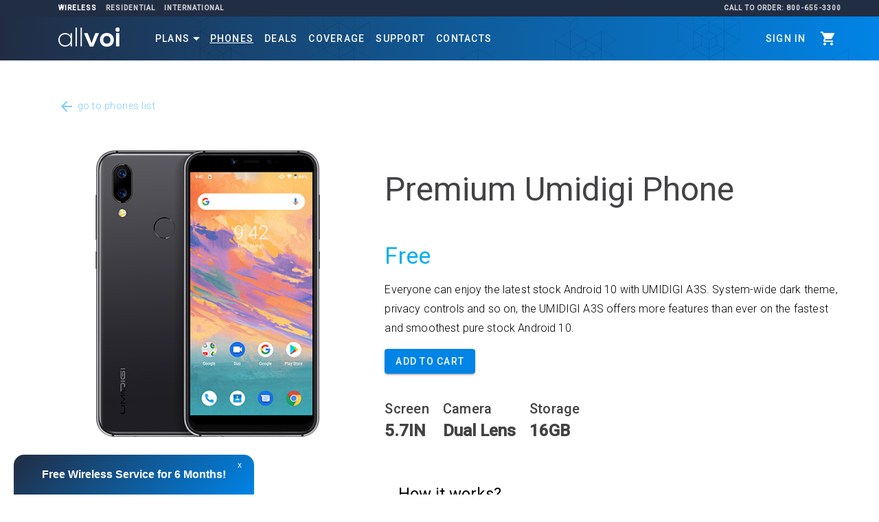

--- FILE ---
content_type: text/html; charset=UTF-8
request_url: https://www.allvoi.com/wireless/phones/81/?selectedPlan=11
body_size: 12488
content:
<!DOCTYPE html>
<!--[if IE 8]>
<html class="no-js lt-ie9 ie8" lang="en"><![endif]-->
<!--[if IE 9]>
<html class="no-js gt-ie9 ie9" lang="en"><![endif]-->
<!--[if gt IE 8]><!-->
<html class="no-js gt-ie9" lang="en"> <!--<![endif]-->
<head>
    <meta charset="utf-8">
    <meta http-equiv="X-UA-Compatible" content="IE=edge">

    <!-- #DNS prefetching -->
    <!-- http://csswizardry.com/2013/01/front-end-performance-for-web-designers-and-front-end-developers -->
            <link rel="dns-prefetch" href="//use.typekit.net">
        <link rel="dns-prefetch" href="//www.google.com/analytics">
        <link rel="dns-prefetch" href="//maxcdn.bootstrapcdn.com">
        <link rel="dns-prefetch" href="//cdnjs.com">
        <link rel="dns-prefetch" href="//mc.yandex.ru">
        <link rel="dns-prefetch" href="//cdn.livechatinc.com">
        <link rel="dns-prefetch" href="//secure.livechatinc.com">
        <link rel="dns-prefetch" href="//www.allvoi.com">
        <link rel="dns-prefetch" href="https://www.google-analytics.com">
        <link rel="dns-prefetch" href="https://vars.hotjar.com">
        <link rel="dns-prefetch" href="https://fonts.googleapis.com">
        <link rel="dns-prefetch" href="https://www.googleadservices.com">
        <link rel="dns-prefetch" href="https://connect.facebook.net">
        <link rel="dns-prefetch" href="https://googleads.g.doubleclick.net">
        <link rel="dns-prefetch" href="https://www.google.com">
        <link rel="dns-prefetch" href="https://script.hotjar.com"> 
        <link rel="dns-prefetch" href="https://in.hotjar.com">
        <link rel="dns-prefetch" href="https://www.facebook.com">
        <link rel="dns-prefetch" href="https://vc.hotjar.io">
        <link rel="dns-prefetch" href="https://stats.g.doubleclick.net">
     

    <!-- #Page Prefetching -->
    <link rel="prefetch" href="//www.allvoi.com"> 
    <title>Premium Umidigi Phone</title>
    <meta name="description" content="Everyone can enjoy the latest stock Android 10 with UMIDIGI A3S. System-wide dark theme, privacy controls and so on, the UMIDIGI A3S offers more features than ever on the fastest and smoothest pure stock Android 10.">
     
    <meta property="og:title" content="Premium Umidigi Phone" /> 
         
    <meta property="og:description" content="Everyone can enjoy the latest stock Android 10 with UMIDIGI A3S. System-wide dark theme, privacy controls and so on, the UMIDIGI A3S offers more features than ever on the fastest and smoothest pure stock Android 10." /> 
         
    <meta property="og:url" content="https://www.allvoi.com/wireless/phones/81" /> 
     

    <meta name="keywords" content="" />
    <meta name="robots" content="all">

    <!-- Mobile Metas -->
    <meta name="viewport" content="width=device-width, user-scalable=1, initial-scale=1, maximum-scale=1">
    <meta name="apple-mobile-web-app-capable" content="yes">

    <meta name="format-detection" content="telephone=no">
    <meta name="SKYPE_TOOLBAR" content="SKYPE_TOOLBAR_PARSER_COMPATIBLE" />
    <meta http-equiv="X-UA-Compatible" content="IE=edge">

    <style id="mdc-components-hiding-style">
        [data-mdc-auto-init]{visibility: hidden}
    </style>

      <!-- Favicons -->
  <link rel="shortcut icon" href="/assets/system/icons/favicon/favicon.ico?v=2">
  <link rel="icon" href="/assets/system/icons/favicon/favicon.ico?v=2">
  <link rel="apple-touch-icon" sizes="180x180" href="/assets/system/icons/favicon/apple-touch-icon.png?v=2">
  <link rel="icon" type="image/png" sizes="32x32" href="/assets/system/icons/favicon/favicon-32x32.png?v=2">
  <link rel="icon" type="image/png" sizes="16x16" href="/assets/system/icons/favicon/favicon-16x16.png?v=2">
  <link rel="manifest" href="/assets/system/icons/favicon/manifest.json">
  <link rel="mask-icon" href="/assets/system/icons/favicon/safari-pinned-tab.svg" color="#5bbad5">
  <meta name="theme-color" content="#ffffff">
  <!-- CSS, you gotta have style -->
    <script>
  WebFontConfig = {
    google: { families: [
      'Open+Sans:400,400italic,600,600italic,700,700italic,800,800italic,300italic,300',
      'Roboto+Mono',
      'Roboto:300,400,500',
      'Material+Icons'
    ]}
  };
  (function() {
    var wf = document.createElement('script');
    wf.src = 'https://ajax.googleapis.com/ajax/libs/webfont/1/webfont.js';
    wf.type = 'text/javascript';
    wf.async = 'true';
    var s = document.getElementsByTagName('script')[0];
    s.parentNode.insertBefore(wf, s);
  })(); 
</script>

<style>
  .initial-hide {visibility: hidden}
  body {
    display: none;
  }
</style>

  <link rel="preload" class="css-preload" href="/assets/components/phones/_phones.css?id=984de8b26bb5d8627275" as="style" onload="this.rel='stylesheet'">
  <noscript><link rel="stylesheet" href="/assets/components/phones/_phones.css?id=984de8b26bb5d8627275"></noscript>
<link rel="preload" class="css-preload" href="/assets/wireless/css/app.css?id=034d70cd38f3f56fe47d" as="style" onload="this.rel='stylesheet'">
<noscript><link rel="stylesheet" href="/assets/wireless/css/app.css?id=034d70cd38f3f56fe47d"></noscript>
<script>
 /** IE must die */
  let preloadStyles = document.querySelectorAll('.css-preload'); 
  if (preloadStyles) {
    for (i = 0; i < preloadStyles.length; i++) {
      if (navigator.userAgent.indexOf("MSIE ") > -1 || navigator.userAgent.indexOf("Trident/") > -1 && 1 === 0){
        preloadStyles[i].setAttribute('rel', 'stylesheet');
        preloadStyles[i].setAttribute('type', 'text/css');
      } else { 
        preloadStyles[i].onload = function(element) { 
          this.setAttribute('rel', 'stylesheet');
        }
      }
    }
  } 
</script>


        
        <!-- Hotjar Tracking Code for https://allvoi.com/ -->
    <script>
        // setTimeout(function() {
        //     (function(h,o,t,j,a,r){
        //         h.hj=h.hj||function(){(h.hj.q=h.hj.q||[]).push(arguments)};
        //         h._hjSettings={hjid:1185530,hjsv:6};
        //         a=o.getElementsByTagName('head')[0];
        //         r=o.createElement('script');r.async=1;
        //         r.src=t+h._hjSettings.hjid+j+h._hjSettings.hjsv;
        //         a.appendChild(r);
        //     })(window,document,'https://static.hotjar.com/c/hotjar-','.js?sv=');
        // }, 0) 
    </script>
    <!-- Facebook Pixel Code -->
    <script>
        !function(f,b,e,v,n,t,s)
        {if(f.fbq)return;n=f.fbq=function(){n.callMethod?
        n.callMethod.apply(n,arguments):n.queue.push(arguments)};
        if(!f._fbq)f._fbq=n;n.push=n;n.loaded=!0;n.version='2.0';
        n.queue=[];t=b.createElement(e);t.async=!0;
        t.src=v;s=b.getElementsByTagName(e)[0];
        s.parentNode.insertBefore(t,s)}(window,document,'script',
        'https://connect.facebook.net/en_US/fbevents.js');
        fbq('init', '3058457197817080'); 
        fbq('track', 'PageView');
    </script>
    <noscript>
        <img height="1" width="1" 
        src="https://www.facebook.com/tr?id=3058457197817080&ev=PageView
        &noscript=1"/>
    </noscript>
    <!-- End Facebook Pixel Code -->
    
          <meta name="msvalidate.01" content="47EFC20FC09C82E590149CD34171410B" />
    <meta name="google-site-verification" content="zLgeyDRaiT5E6YO-yYQwrPG-nIA2YXCMT7nk6MIjwuU" />
    <script src="https://www.googletagmanager.com/gtag/js?id=UA-43788091-6"></script>
    <script>
      window.dataLayer = window.dataLayer || [];
            function gtag(){dataLayer.push(arguments);}
      gtag('js', new Date());
      gtag('config', 'UA-43788091-6');
      gtag('config', 'AW-986496237');
    </script>

    <script>
      /* gtag('config', 'AW-986496237/mUgCCLvUzoUBEO35stYD', {
      'phone_conversion_number': '800-655-3300'
      }); */
      gtag('config', 'AW-986496237/mUgCCLvUzoUBEO35stYD');
    </script>

    <!-- Google Tag Manager -->
    <script>(function(w,d,s,l,i){w[l]=w[l]||[];w[l].push({'gtm.start':
      new Date().getTime(),event:'gtm.js'});var f=d.getElementsByTagName(s)[0],
      j=d.createElement(s),dl=l!='dataLayer'?'&l='+l:'';j.async=true;j.src=
      'https://www.googletagmanager.com/gtm.js?id='+i+dl;f.parentNode.insertBefore(j,f);
        })(window,document,'script','dataLayer','GTM-NMBNR29');</script>
    <!-- End Google Tag Manager --> 

    
    
   
<meta property="og:image" content="https://www.allvoi.com/assets/wireless/img/og/allvoi-wireless-universal-preview.png" />

    <link rel="canonical" href="https://www.allvoi.com/wireless/phones/81"/>
    <meta name="_token" content="UfPkekCoO0MbXLNVMKx6MwXJqGqZKPaND7oPQNuN">

</head>
    
    <body class="mdc-typography mdc-typography--body1 initial-hide page-id-undefined">
        <div id="overlay">
            <div id="overlay__content"></div>
            <a href="#" id="overlay__close-button"><i class="material-icons overlay__close-button-icon">clear</i></a>
        </div>
        <div class="hidden">
            <pre>
                800-655-3300            </pre>
        </div>

         
    <!-- Google Tag Manager (noscript) -->
    <noscript><iframe src="https://www.googletagmanager.com/ns.html?id=GTM-NMBNR29" height="0" width="0" style="display:none;visibility:hidden"></iframe></noscript>     
  <!-- End Google Tag Manager (noscript) -->
  <!-- Yandex.Metrika counter --> 
  <script type="text/javascript" > (function(m,e,t,r,i,k,a){m[i]=m[i]||function(){(m[i].a=m[i].a||[]).push(arguments)}; m[i].l=1*new Date();k=e.createElement(t),a=e.getElementsByTagName(t)[0],k.async=1,k.src=r,a.parentNode.insertBefore(k,a)}) (window, document, "script", "https://mc.yandex.ru/metrika/tag.js", "ym"); ym(47697847, "init", { clickmap:true, trackLinks:true, accurateTrackBounce:true, webvisor:true, ecommerce:"dataLayer" }); </script> <noscript><div><img src="https://mc.yandex.ru/watch/47697847" style="position:absolute; left:-9999px;" alt="" /></div></noscript>
  <!-- /Yandex.Metrika counter -->
          	<header class="mdc-top-app-bar mdc-top-app-bar--fixed">
	 
<div class="nav__root-menu">
	<div class="container">
		<div class="row">
			<div class="col-md-12 nav__root-menu-wrap">
				<div class="nav__root-menu-left">
					<div class="nav__root-menu-links-wrap">
												<a href="/wireless" class="nav__root-menu-link nav__root-menu-link--active">Wireless</a>
						<div class="mdc-menu-surface--anchor"> 
	            <a class="nav__root-menu-link top-menu-link--has-sub-menu " href="javascript:void(0)">Residential</a>
	            <div class="mdc-menu mdc-menu-surface">
                <ul class="mdc-list" role="menu" aria-hidden="true" aria-orientation="vertical" tabindex="-1"> 
                  <li class="mdc-list-item" role="menuitem">
                    <a class="mdc-list-item__text" href="/home-phone-service/digital">
                      Digital Home Phone Service
                    </a>
                  </li>
                  <li class="mdc-list-item" role="menuitem">
                    <a class="mdc-list-item__text" href="/home-phone-service/analog">
                      Analog Home Phone Service
                    </a>
                  </li>
                </ul>
	            </div>
            </div> 
						<div class="mdc-menu-surface--anchor"> 
	            <a class="nav__root-menu-link top-menu-link--has-sub-menu " href="javascript:void(0)">International</a>
	            <div class="mdc-menu mdc-menu-surface">
                <ul class="mdc-list" role="menu" aria-hidden="true" aria-orientation="vertical" tabindex="-1"> 
                	<li class="mdc-list-item" role="menuitem">
                    <a class="mdc-list-item__text" href="/international/allvoi-easy">
                      Allvoi Easy
                    </a>
                  </li>
                  <li class="mdc-list-item" role="menuitem">
                    <a class="mdc-list-item__text" href="/international/calling-cards">
                      Calling Cards
                    </a>
                  </li>
                  <li class="mdc-list-item" role="menuitem">
                    <a class="mdc-list-item__text" href="/international/direct-dial">
                      Direct Dial
                    </a>
                  </li>
                  <li class="mdc-list-item" role="menuitem">
                    <a class="mdc-list-item__text" href="/international/access-numbers">
                      Access Numbers
                    </a>
                  </li>
                </ul>
	            </div>
	        	</div>
					</div>
				</div>
				<div class="nav__root-menu-center"></div>
				<div class="nav__root-menu-right">
					<a class="nav__root-menu-link" href="tel:800-655-3300">Call To Order: 800-655-3300</a>
				</div>
			</div>
		</div>
	</div>
</div>	
<div class="mdc-top-app-bar__row">
    <div class="container mdc-top-app-bar__row-container">
        <div class="row">
            <div class="col-md-12 mdc-top-app-bar__row-wrap">
                <section class="mdc-top-app-bar__section mdc-top-app-bar__section--align-start top-menu__left-section">
                    <span class="top-app-bar__top-left-area-mobile">
                        <a href="#" class=" material-icons mdc-top-app-bar__navigation-icon hidden-lg top-menu__toggle-button">menu</a>
                    </span>
                    <a href="/" class="mdc-top-app-bar__title hidden-md hidden-sm hidden-xs"><img class="logo" alt="Allvoi Wireless Unlimited talk, text and data plans - Logo" src="/assets/system/img/logo/new-logo-white.svg"></a>
                </section>

                <section class="mdc-top-app-bar__section top-menu__center hidden-lg hidden-xl"> 
                    <a href="/" class="mdc-top-app-bar__title"><img class="logo" alt="Allvoi Wireless Unlimited talk, text and data plans - Logo" src="/assets/system/img/logo/new-logo-white.svg"></a>
                </section>

                <section class="mdc-top-app-bar__section top-menu__center hidden-md hidden-sm hidden-xs"> 
                    <div class="dropdown mdc-menu-surface--anchor">
                        <button 
                            class="dropbtn mdc-button" 
                            style="padding-right: 0"
                        >
                            <a class="" href="javascript:void(0)">Plans</a>
                        </button>
                        <div class="dropdown-content">
                            <a href="/wireless/plans">All Plans</a>
                            <a href="/wireless/plans/best-value">Best Value Plan</a>
                            <a href="/wireless/plans/family">Family Plan</a>
                            <a href="/wireless/plans/elite">Elite Plan</a>
                            <a href="/wireless/plans/data-only">Data Only Plans</a>
                        </div>
                        <span class="material-icons md-18" style="margin-left: -10px;">arrow_drop_down</span>
                    </div>
                    <div class="mdc-menu-surface--anchor mdc-menu-surface--anchor--has-sub-menu hidden">
                        <a class="mdc-button mdc-list-item top-menu-link--has-sub-menu " href="javascript:void(0)">Plans</a>
                        <div class="mdc-menu mdc-menu-surface">
                            <ul class="mdc-list" role="menu" aria-hidden="true" aria-orientation="vertical" tabindex="-1">
                                <li class="mdc-list-item" role="menuitem">
                                    <a class="mdc-list-item__text" href="/wireless/plans">
                                        All Plans
                                    </a>
                                </li>
                               <!--  <li class="mdc-list-item hide" role="menuitem">
                                    <a class="mdc-list-item__text" href="/wireless/plans/orange">
                                        Orange Plans
                                    </a>
                                </li> -->
                                <li class="mdc-list-item" role="menuitem">
                                    <a class="mdc-list-item__text" href="/wireless/plans/best-value">
                                        Best Value Plan
                                    </a>
                                </li> 
                                <li class="mdc-list-item" role="menuitem">
                                    <a class="mdc-list-item__text" href="/wireless/plans/family">
                                        Family Plan
                                    </a>
                                </li>                                 
                                <li class="mdc-list-item" role="menuitem">
                                    <a class="mdc-list-item__text" href="/wireless/plans/elite">
                                        Elite Plan
                                    </a>
                                </li> 
                                <li class="mdc-list-item" role="menuitem">
                                    <a class="mdc-list-item__text" href="/wireless/plans/data-only">
                                        Data Only Plans
                                    </a>
                                </li>                                 
                            </ul>
                        </div>
                    </div> 
                    <a class="mdc-button underline" href="/wireless/phones">Phones</a>
                    <a class="mdc-button " href="/wireless/deals">Deals</a>
                    <a class="mdc-button " href="/wireless/coverage">Coverage</a>
                    <a class="mdc-button hidden" href="/wireless/how-to-switch">Switch to Allvoi</a>
                    <a class="mdc-button " href="/support">Support</a>
                    <a class="mdc-button " href="/contacts">Contacts</a>
                   
                    <a class="--phone nav__phone-button hidden" href="tel:800-655-3300">800-655-3300</a>
                </section>

                <section class=" mdc-top-app-bar__section mdc-top-app-bar__section--align-end top-menu__right">
                        <span class="top-menu__shop-now-wrap hidden-xs">
                            <a rel="noopener" class="mdc-button no-padding-right mdc-top-app-bar__sign-in-button" target="_blank" href="https://my.allvoi.com">Sign in</a>
                            <a class="mdc-button mdc-button--raised --default call-to-action-button hidden" href="/wireless/phones">Shop now</a>
                        </span>
                        <span class="top-menu__cart-wrap">
                            <a title="Shopping cart" href="/wireless/cart"><i class="material-icons dp48 shopping_cart">&nbsp;</i><span class="cart-count">1</span></a>
                        </span>
                </section>
                
            </div>
        </div>
    </div>
</div>
 
</header>
<aside class="mdc-drawer top-menu__temporary-drawer mdc-drawer--modal mdc-typography ">
	 
<style>
  :not(.mdc-list--non-interactive)>:not(.mdc-list-item--disabled).mdc-list-item::before, :not(.mdc-list--non-interactive)>:not(.mdc-list-item--disabled).mdc-list-item::after {
    background-color: transparent;
  }
</style>
<div class="mdc-drawer__content">
  <div class="mdc-list-group">
    <div class="mdc-drawer__header">
      <h3 class="mdc-drawer__title">Wireless</h3>
    </div>
    <nav class="mdc-list">
      <div class="mdc-menu-surface--anchor mdc-menu-surface--anchor--has-sub-menu">
        <a class="mdc-list-item top-menu-link--has-sub-menu" href="javascript:void(0)" tabindex="0">
        <i class="material-icons mdc-list-item__graphic event" aria-hidden="true">&nbsp;</i> Plans <i class="material-icons keyboard_arrow_down material-icons--mobile-menu-down-arrow"></i></a>
        <div class="mdc-menu mdc-menu-surface mdc-menu-mobile">
            <ul class="mdc-list" role="menu" aria-hidden="true" aria-orientation="vertical" tabindex="-1">
                <li class="mdc-list-item" role="menuitem">
                    <a class="mdc-list-item__text" href="/wireless/plans">
                        All Plans
                    </a>
                </li>
               <!--  <li class="mdc-list-item hide" role="menuitem"> 
                    <a class="mdc-list-item__text" href="/wireless/plans/orange">
                        Orange Plans
                    </a>
                </li> -->
                <li class="mdc-list-item" role="menuitem">
                    <a class="mdc-list-item__text" href="/wireless/plans/elite">
                        Elite Plan
                    </a>
                </li>       
                <li class="mdc-list-item" role="menuitem">
                    <a class="mdc-list-item__text" href="/wireless/plans/family">
                        Family Plan
                    </a>
                </li>                 
                <li class="mdc-list-item" role="menuitem">
                    <a class="mdc-list-item__text" href="/wireless/plans/best-value">
                        Best Value Plan
                    </a>
                </li> 
                <li class="mdc-list-item" role="menuitem">
                    <a class="mdc-list-item__text" href="/wireless/plans/data-only">
                        Data Only Plans
                    </a>
                </li> 
            </ul>
        </div>
      </div> 
      <a class="mdc-list-item" href="/wireless/phones">
      <i class="material-icons mdc-list-item__graphic smartphone" aria-hidden="true">&nbsp;</i>Phones
      </a>
      <a class="mdc-list-item" href="/wireless/deals">
      <i class="material-icons mdc-list-item__graphic star" aria-hidden="true">&nbsp;</i>Deals
      </a>
      <a class="mdc-list-item" href="/wireless/coverage">
      <i class="material-icons mdc-list-item__graphic signal_cellular_4_bar" aria-hidden="true">&nbsp;</i>Coverage
      </a>
      <a class="mdc-list-item" href="/support">
      <i class="material-icons mdc-list-item__graphic contact_mail">&nbsp;</i>Support
      </a> 
      <a class="mdc-list-item" href="/contacts">
      <i class="material-icons mdc-list-item__graphic contact_mail">&nbsp;</i>Contacts
      </a> 
      <a  rel="noopener" target="_blank" class="mdc-list-item" href="https://my.allvoi.com/">
      <i class="material-icons mdc-list-item__graphic dashboard" aria-hidden="true">&nbsp;</i>Sign in
      </a>  
    </nav>
    <nav class="mobile-menu__action-button hidden">
      <div class="mdc-list-item">
        <span class="top-menu__shop-now-wrap">
        <a class="mdc-button  mdc-button--raised --default full-width" href="/wireless/phones">Shop now</a>
        </span>
        <span class="top-menu__cart-wrap">
        <a class="mdc-button  mdc-button--raised --default full-width" href="/wireless/cart">Shopping cart</a>
        </span>
      </div>
    </nav>
    <br>
    <div class="mdc-drawer__header">
      <h3 class="mdc-drawer__title">Residential</h3>
    </div>
    <nav class="mdc-list">
      <div class="mdc-menu-surface--anchor mdc-menu-surface--anchor--has-sub-menu">
        <a class="mdc-list-item top-menu-link--has-sub-menu" href="javascript:void(0)">
        <i class="material-icons mdc-list-item__graphic event" aria-hidden="true">&nbsp;</i>Digital Home Phone Service <i class="material-icons keyboard_arrow_down material-icons--mobile-menu-down-arrow"></i></a>
        <div class="mdc-menu mdc-menu-surface mdc-menu-mobile">
            <ul class="mdc-list" role="menu" aria-hidden="true" aria-orientation="vertical" tabindex="-1">
                <li class="mdc-list-item" role="menuitem">
                    <a class="mdc-list-item__text" href="/home-phone-service/digital">
                        Plans
                    </a>
                </li>
                <li class="mdc-list-item" role="menuitem">
                    <a class="mdc-list-item__text" href="/home-phone-service/digital/rates">
                        Rates
                    </a>
                </li>
                <li class="mdc-list-item" role="menuitem">
                    <a class="mdc-list-item__text" href="/home-phone-service/digital/signup">
                        Sign Up
                    </a>
                </li> 
            </ul>
        </div>
      </div>
      <a class="mdc-list-item" href="/home-phone-service/analog">
      <i class="material-icons mdc-list-item__graphic smartphone" aria-hidden="true">&nbsp;</i>Analog Home Phone Service
      </a> 
    </nav> 
    <br> 
    <div class="mdc-drawer__header">
      <h3 class="mdc-drawer__title">International</h3>
    </div>
    <nav class="mdc-list"> 
      <div class="mdc-menu-surface--anchor">
        <a class="mdc-list-item top-menu-link--has-sub-menu" href="javascript:void(0)">
        <i class="material-icons mdc-list-item__graphic event" aria-hidden="true">&nbsp;</i>Allvoi Easy <i class="material-icons material-icons--mobile-menu-down-arrow">
keyboard_arrow_down
</i></a>
        <div class="mdc-menu mdc-menu-surface mdc-menu-mobile">
            <ul class="mdc-list" role="menu" aria-hidden="true" aria-orientation="vertical" tabindex="-1">
                <li class="mdc-list-item" role="menuitem">
                    <a class="mdc-list-item__text" href="/international/allvoi-easy">
                        About
                    </a>
                </li>
                <li class="mdc-list-item" role="menuitem">
                    <a class="mdc-list-item__text" href="/international/allvoi-easy/rates">
                        Rates
                    </a>
                </li>
                <li class="mdc-list-item" role="menuitem">
                    <a class="mdc-list-item__text" href="/international/allvoi-easy/access-numbers">
                        Access Numbers
                    </a>
                </li>
                <li class="mdc-list-item" role="menuitem">
                    <a class="mdc-list-item__text" href="/international/allvoi-easy/signup">
                        Open New Account
                    </a>
                </li>
            </ul>
        </div>
      </div>
      <a class="mdc-list-item" href="/international/calling-cards">
      <i class="material-icons mdc-list-item__graphic smartphone" aria-hidden="true">&nbsp;</i>Calling Cards
      </a>
      <a class="mdc-list-item" href="/international/direct-dial">
      <i class="material-icons mdc-list-item__graphic star" aria-hidden="true">&nbsp;</i>Direct Dial
      </a> 
      <a class="mdc-list-item" href="/international/access-numbers">
      <i class="material-icons mdc-list-item__graphic event" aria-hidden="true">&nbsp;</i>Access Numbers
      </a>
    </nav>  
    <br>
    <div class="mdc-drawer__header">
      <h3 class="mdc-drawer__title">Contacts</h3>
    </div>
    <nav class="mdc-list">
      <a class="mdc-list-item" href="tel:800-655-3300">
      <i class="material-icons mdc-list-item__graphic" aria-hidden="true">phone</i>800-655-3300
      </a>
    </nav> 
    <br> 
  </div>
</div>  
</aside>
<div class="mdc-drawer-scrim"></div> 

        <div id="mdc-toolbar-content" class="mdc-top-app-bar--fixed-adjust">
            <div id="page-without-footer">
                                <div id="progress-block" class="hidden">
                    <div role="progressbar" class="mdc-linear-progress mdc-linear-progress--indeterminate">
    <div class="mdc-linear-progress__buffering-dots"></div>
    <div class="mdc-linear-progress__buffer"></div>
    <div class="mdc-linear-progress__bar mdc-linear-progress__primary-bar">
        <span class="mdc-linear-progress__bar-inner"></span>
    </div>
    <div class="mdc-linear-progress__bar mdc-linear-progress__secondary-bar">
        <span class="mdc-linear-progress__bar-inner"></span>
    </div>
</div>                </div>
                
                                                                                        <link rel="stylesheet" href="/assets/components/collapsible/_collapsible.css?ts=1768724058">


<div class="collapsibles ">

<button type="button" class="collapsible"><h4 class="collapsible-title">Free Wireless Service for 6 Months!</h4><span id="collapsible-close-button">x</span></button>
<div class="content" style="margin: 0; border: 0" id="collapsible-content">
    <img src="/assets/wireless/img/modals/FB_6_Months_Free_No_Logo_Background.png" style="width: 100%"/>
    <!-- Modal body -->
    <div class="body">
        Check our 6 Months FREE offer and learn how to get every 4th month for FREE. No contract or commitment needed!
        <p><small>*new sign-ups only</small></p>
    </div>
    <!-- Modal footer -->
    <div class="footer">
        <a href="/wireless/deals/6-months-free"><button type="button" class="btn btn-primary">See Offer</button></a>
    </div>
</div>

</div>

<script>
var coll = document.getElementsByClassName("collapsible");
var i;

for (i = 0; i < coll.length; i++) {
  coll[i].addEventListener("click", function() {
    this.classList.toggle("active");
    var content = this.nextElementSibling;
    var closeButton = document.getElementById("collapsible-close-button");
    if (content.style.display === "block") {
      content.style.display = "none";
      closeButton.innerHTML = ""
    } else {
      content.style.display = "block";
      closeButton.innerHTML = "x";
    }
  });
}
</script>                                
                    <script>
  var relatedPhones = [];
  var relatedPhonesOptions = [];
  var selectedDeviceId = 81;
</script>

<input type="hidden" id="parent-device-id" value="81">
<input type="hidden" id="device-id" value="81">
<input type="hidden" id="data" value="1">
<input type="hidden" id="selected-plan-id" value="11">
<input type="hidden" id="selected-plan-url" value="&service_plan_id=11">
<input type="hidden" id="target-url" value="/wireless/cart/add">
<input type="hidden" id="options" value="0">
<input type="hidden" id="options_title" value="">
<input type="hidden" id="price-override" value=" -1 ">
<link rel="stylesheet" href="https://cdnjs.cloudflare.com/ajax/libs/lightslider/1.1.6/css/lightslider.min.css">
<link rel="stylesheet" href="https://cdnjs.cloudflare.com/ajax/libs/lightgallery/1.6.12/css/lightgallery.min.css">
<div class="container"> 
 	<a href="javascript:void(0)">&nbsp;</a>
     <div class="row">
      	<div class="col-md-12"> 
				<div class="phone-page">
		            <div class="phone-view__top-link-wrap">
		            		                	<a class="phone-view__top-link" href="javascript:history.back()"><i class="material-icons dp48">arrow_back</i> go to phones list</a>
	                		            </div>
		            <!-- Slider main container -->
								
		            <div class="phone-view__phone-title">
					<span class="mdc-typography--headline3 text-center hidden-sm hidden-md hidden-lg">
						Premium Umidigi Phone
	                </span>
		            </div>
		             
		            <div class="phone-view__gallery">
		            	<div class="clearfix">
                    <ul id="lightSlider" class="gallery list-unstyled cS-hidden">
                    	  
		                    <li data-thumb="/assets/system/img/phones/umidigi-a3s/umidigi-a3s.jpg" data-src="/assets/system/img/phones/umidigi-a3s/umidigi-a3s.jpg"> 
	                        <img alt="Umidigi A3S " src="/assets/system/img/phones/umidigi-a3s/umidigi-a3s.jpg" />
	                      </li>
		                  		                   
                    </ul>
                  </div>  
									<style> 
										#productImageGallery > li {
											cursor: pointer;
										}
										.lSPager a {
											visibility: visible;
										}

										.lSPager li {
								      border: #989898 1px solid;
									    box-sizing: border-box;
									    padding: 10px;
							        border-radius: 5px;
										}

										.lSPager.lSGallery {
											margin-left: auto !important;
											margin-right: auto !important;
										}

										.lSAction > a {
									    filter: invert(1);
										}
									</style>
		            </div> 
		            
		            		           	<div class="phone-view__short-details">
		                <div class="phone-view__price-wrap">
	                	<div class="phone-view__phone-title hidden-xs">
			                <h1 class="mdc-typography--headline3">
			                    Premium Umidigi Phone
			                </h1>
			            	</div>
		                <div class="mdc-typography--headline4 phone-view__price text-center">
                      <div class="phone-box__price-wrap">
                                                <span id="phone-box-price" class="phone-box-price">
                          Free
                        </span>
                      </div>
		                </div>
						<div class="convenience-fee-details">
							<div class="mdc-typography--headline8">
															</div>
						</div>
		                		                
                    										
																					<p class="mdc-typography--subtitle1">Everyone can enjoy the latest stock Android 10 with UMIDIGI A3S. System-wide dark theme, privacy controls and so on, the UMIDIGI A3S offers more features than ever on the fastest and smoothest pure stock Android 10.</p>
										
		                		                    <div class="phone-actions-wrap">
	                        	                        			                <div class="item-btn">
		                    		                    		                    		                        <button id="phone-view__add-to-cart-button" type="button" class="mdc-button mdc-button--raised --default full-width" >Add to Cart</button>
		                    		<!--<input type="button" value="Add to cart" onclick="location.href = location.origin + '/cart/add?device_id=81'"> --->
		                        		                    </div>
		                      
			                </div> 
		              </div> 
		           </div>
		           <div class="phone-view__features-how-it-works-wrap">
	                 
		                <div class="phone-view__feature" data-pdp-snapshot-features="">
                      <div class="phone-view__features-list-wrapper">
								        <ul class="phone-view__feature-list"> 
								        									        								            <li>
						                <span class="phone-view__feature-title mdc-typography--headline6">Screen</span>
						                <span class="phone-view__feature-value mdc-typography--headline5">5.7IN</span>
							            </li>
							              
							            								        								            <li>
						                <span class="phone-view__feature-title mdc-typography--headline6">Camera</span>
						                <span class="phone-view__feature-value mdc-typography--headline5">Dual Lens</span>
							            </li>
							              
							            								        								            <li>
						                <span class="phone-view__feature-title mdc-typography--headline6">Storage</span>
						                <span class="phone-view__feature-value mdc-typography--headline5">16GB</span>
							            </li>
							              
							             
								        </ul> 
							        </div>
							        <div class="clearfix"></div>
                    </div> 
                	  
                  <div class="phone-view__how-it-works">
		              	<h3 class="mdc-typography--headline5 text-left phone-view__how-it-works-title">How it works?</h3>
		              	<div class="phone-view__how-it-works-steps">
			            		<img class="phone-view__how-it-works-step-step-img phone-view__how-it-works-step-step-img--1" src="/assets/wireless/img/how-it-works/icon-order-today.svg" alt="">
			            		<img class="phone-view__how-it-works-step-step-img phone-view__how-it-works-step-step-img--2" src="/assets/wireless/img/how-it-works/icon-pick-plan.svg" alt="">
			            		<img class="phone-view__how-it-works-step-step-img phone-view__how-it-works-step-step-img--3" src="/assets/wireless/img/how-it-works/icon-wait-for-phone.svg" alt="">
			            		<div></div>
			            	</div>
		            	</div> 
	            	</div>
	            	<div class="clearfix"></div>
		         </div>  
		         <br>
		         <br>
				  
			<div id="customDescriptionComponent"></div>
			<template id="customDescriptionComponentTemplate">
				<style>
					.outer {
					  border: 2px solid pink;
					  border-radius: 1em;
					  background: url(sakura.jpg);
					  font-size: 20pt;
					  width: 12em;
					  height: 7em;
					  text-align: center;
					  font-family: sans-serif;
					  font-weight: bold;
					}

					.name {
					  font-size: 45pt;
					  font-weight: normal;
					  margin-top: 0.8em;
					  padding-top: 0.2em;
					}
				</style>
				<div class="phone-view__custom-description-component-wrap section-spacing">
					<!DOCTYPE html>

<style>
    img { width: 100%; border: 0; margin: 0; display: block; }
</style>

<body>
    <img src='/assets/system/img/phones/umidigi-a3s/desc/umidigi-a3s.png' />
</body>					<content></content>
				</div> 
			</template>
			<script>
				shadowDescription = document.querySelector('#customDescriptionComponent').attachShadow({mode: 'open'});
				var template = document.querySelector('#customDescriptionComponentTemplate');
				var clone = document.importNode(template.content, true);
				shadowDescription.appendChild(clone);
			</script>  
  		 

				      <div class="phone-view__full-details">
					    <section class="mdc-dynamic-toolbar page__article">
					    	<div class="mdc-tab-bar" role="tablist">
							  <div class="mdc-tab-scroller">
							    <div class="mdc-tab-scroller__scroll-area">
							      <div class="mdc-tab-scroller__scroll-content">
							      									        <button class="mdc-tab mdc-tab--active" role="tab" aria-selected="true" tabindex="0">
								          <span class="mdc-tab__content">
								            <span class="mdc-tab__text-label">Overview</span>
								          </span>
								          <span class="mdc-tab-indicator mdc-tab-indicator--active">
								            <span class="mdc-tab-indicator__content mdc-tab-indicator__content--underline"></span>
								          </span>
								          <span class="mdc-tab__ripple"></span>
								        </button>
							        							        							        							        								        <button class="mdc-tab" role="tab" aria-selected="true" tabindex="3">
								          <span class="mdc-tab__content">
								            <span class="mdc-tab__text-label">Manuals</span>
								          </span>
								          <span class="mdc-tab-indicator">
								            <span class="mdc-tab-indicator__content mdc-tab-indicator__content--underline"></span>
								          </span>
								          <span class="mdc-tab__ripple"></span>
								        </button>
							        							      </div>
							    </div>
							  </div>
							</div>
			        <div class="panels">
		            <div class="panel active" role="tabpanel" aria-hidden="false"> 
	            		Everyone can enjoy the latest stock Android 10 with UMIDIGI A3S. System-wide dark theme, privacy controls and so on, the UMIDIGI A3S offers more features than ever on the fastest and smoothest pure stock Android 10.
		            </div>
		            		            		            	                <div class="panel" role="tabpanel" aria-hidden="true"><a href="/assets/system/docs/manuals/UmidigiUserManual.pdf" class="btn btn-default btn-sm" target="_blank"><i class="material-icons dp48">picture_as_pdf</i> Download [PDF]</a></div>
		            			        </div>
				    </section>
			    </div> 
        </div>
       </div>
     </div> 
      

	<script> 
	</script>
	 
		</div>
<div id="transfer-number-dialog"
        class="mdc-dialog"
        role="alertdialog"
        aria-modal="true"
        aria-labelledby="my-dialog-title"
        aria-describedby="my-dialog-content">
    <div class="mdc-dialog__container">
        <div class="mdc-dialog__surface">
            <h2 class="mdc-dialog__title mdc-dialog__header__title" id="my-dialog-title">Would you like to transfer your current phone number? Porting Fee: $5</h2>
        <div class="mdc-dialog__content checkout__terms-and-condition-dialog" id="my-dialog-content">
        </div>
        <footer class="mdc-dialog__actions">
            <button type="button" class="mdc-button mdc-dialog__button mdc-dialog__button--default"  data-mdc-dialog-action="yes">
                <span class="mdc-button__label">Yes</span>
            </button>
            <button type="button" class="mdc-button mdc-dialog__button" data-mdc-dialog-action="no">
                <span class="mdc-button__label">No</span>
            </button>
        </footer>
        </div>
    </div>
    <div class="mdc-dialog__scrim"></div>
</div>

<div id="transfer-number-input-dialog"
        class="mdc-dialog"
        role="alertdialog"
        aria-modal="true"
        aria-labelledby="my-dialog-title"
        aria-describedby="my-dialog-content">
    <div class="mdc-dialog__container">
        <div class="mdc-dialog__surface">
            <h2 class="mdc-dialog__title mdc-dialog__header__title" id="my-dialog-title">Enter Your Phone Number</h2>
        <div class="mdc-dialog__content checkout__terms-and-condition-dialog" id="my-dialog-content">
            <div class="element-wrap element-wrap--port_phone_number ">
  <div class="mdc-text-field--port_phone_number   mdc-text-field mdc-text-field--no-background "  data-mdc-auto-init="MDCTextField"  data-mdc-auto-init="MDCTextField">
        <input required  type="text" id="port_phone_number" name="port_phone_number" class="mdc-text-field__input " value="" aria-controls="port_phone_number-helper-text"
         aria-describedby="port_phone_number-helper-text">
        <div class="mdc-line-ripple"></div>
    <label for="port_phone_number" class="mdc-floating-label " for="port_phone_number">Porting Phone Number </label>
      </div>
  <div class="mdc-text-field-helper-line no-padding">
    <div id="port_phone_number-helper-text" class="mdc-text-field-helper-text mdc-text-field-helper-text--validation-msg " aria-hidden="true"></div>
  </div> 
</div> 
        </div>
        <footer class="mdc-dialog__actions">
            <button type="button" class="mdc-button mdc-dialog__button mdc-dialog__button--default"  data-mdc-dialog-action="yes">
                <span class="mdc-button__label">Continue</span>
            </button>
            <button type="button" class="mdc-button mdc-dialog__button" data-mdc-dialog-action="no">
                <span class="mdc-button__label">Cancel</span>
            </button>
        </footer>
        </div>
    </div>
    <div class="mdc-dialog__scrim"></div>
</div>   
<script>
(function() { 
	window.initPage = function() {
	var selectedPlanId = document.getElementById('selected-plan-id').value;
	var selectedPlanInput = document.getElementById('selected-plan-url');
  var selectedPlanUrl = (selectedPlanInput) ? selectedPlanInput.value : null;
  var targetInput = document.getElementById('target-url');
  var targetUrl = (targetInput) ? targetInput.value : null;

  var transferDialogOpen = function(params) {
    var initParams = {
    	personal: (selectedPlanId == 500) ? true : false,
						    };
    var callbackFunctionName = (typeof params !== 'undefined' && typeof params.callbackFunctionName !== 'undefined') ? params.callbackFunctionName : false;
    if (callbackFunctionName) {
      initParams.callbackFunctionName = callbackFunctionName;
		}
    window.transferNumberInit(initParams);
	};

	/**
   * Add to Cart Button.
   */
	if (getCookie('promo_code') === '24Month') {
		deleteCookie('promo_code');
	}
      
  if (document.getElementById('phone-view__add-to-cart-button')) {
    document.getElementById('phone-view__add-to-cart-button').addEventListener('click', function(evt) {
      var selectedPlanId = parseInt(document.getElementById('selected-plan-id').value);
      var excludedDevices = [57, 80];
      var deviceId = parseInt(document.getElementById('device-id'));
      if (excludedDevices.indexOf(deviceId) === -1) {
				if ($('#cart__installment-dialog').length > 0) {
					var installmentDialog = new mdc.dialog.MDCDialog(document.querySelector('#cart__installment-dialog'));
					installmentDialog.lastFocusedTarget = evt.target;
					evt.preventDefault();
					installmentDialog.open();
					installmentDialog.listen('MDCDialog:closing', function(evt) {
						if (event.detail.action === 'yes') {
			        setCookie('promo_code', '24Month');
							transferDialogOpen({
                callbackFunctionName: 'plan50InstallmentOptionCheckIn'
							});
				    } else if (event.detail.action === 'no') { 
							deleteCookie('promo_code');
							transferDialogOpen();
				    } 
					});
				} else if ($('#phone__month6-agreement-dialog').length > 0) {
					var month6AgreementDialog = new mdc.dialog.MDCDialog(document.querySelector('#phone__month6-agreement-dialog'));
					month6AgreementDialog.lastFocusedTarget = evt.target;
					evt.preventDefault();
					month6AgreementDialog.open();
					month6AgreementDialog.listen('MDCDialog:closing', function(evt) {
						if (event.detail.action === 'yes') {
			        transferDialogOpen({
                  callbackFunctionName: 'samsung6monthAgreementCheckIn'
							});
				    } else if (event.detail.action === 'no') {
			        console.log('MDCDialog:cancel ')
							transferDialogOpen({
                callbackFunctionName: 'samsung6monthAgreementCheckIn'
							});
				    } 
					});
				} else {
					transferDialogOpen();
				}
      } else {
        transferDialogOpen();
      }
      return false;
    });
  }

  $('#phone_color-select').on('change', function() {
    $('#phone-view__add-to-cart-button').attr('disabled', false);
	});

  function phoneDescription(c, t){
    $('.phone-page .description div').addClass('hidden');
    $('.phone-page .description div' + c).removeClass('hidden');
    $(t).parent().parent().find('a').removeClass('active');
    $(t).addClass('active');
  }

  var dynamicTabBar = dynamicTabBar = new mdc.tabBar.MDCTabBar(document.querySelector('.mdc-tab-bar'));
  var panels = document.querySelector('.panels'); 

  var overlay = document.getElementById('overlay');
  if (overlay) {
  	overlay.scrollTop = 0;
  }

  function updatePanel(index) {
    var activePanel = panels.querySelector('.panel.active');
    if (activePanel) {
        activePanel.classList.remove('active');
    }
    var newActivePanel = panels.querySelector('.panel:nth-child(' + (index + 1) + ')');
    if (newActivePanel) {
        newActivePanel.classList.add('active');
    }
  }

  dynamicTabBar.listen('MDCTabBar:activated', function(event) {
    var nthChildIndex = event.detail.index;
    updatePanel(nthChildIndex);
  });

	const phoneColorSelect = document.querySelector('#phone_color-select'); 
  let phoneColorSelectComponent = null;
  if (phoneColorSelect) {
  	phoneColorSelectComponent = window.mdc.select.MDCSelect.attachTo(phoneColorSelect); 
  } 

  const phoneStorageSelect = document.querySelector('#phone_storage-select'); 
  let phoneStorageSelectComponent = null;
  if (phoneStorageSelect) {
  	phoneStorageSelectComponent = window.mdc.select.MDCSelect.attachTo(phoneStorageSelect); 
  } 

  let isAllRequiredSelectsSelected = function() { 
    return (phoneColorSelectComponent.value !== '' && phoneStorageSelectComponent.value !== '');
  };

  let findSelectedPhone = function() {
    let selectedColor = phoneColorSelectComponent.value;
    let selectedStorage = phoneStorageSelectComponent.value;
    let selectedPhone = null;
    if (typeof relatedPhones !== 'undefined') {
    //   console.log('relatedPhones ', relatedPhones);
      relatedPhones.forEach(function (phone, index) {
        if (
            phone.color == selectedColor
            && phone.storage == selectedStorage
        ) selectedPhone = phone;
      });
    }
    return selectedPhone;
  };

  // window.mdc.autoInit.deregisterAll();  

  let updatePhoneData = function() {  
    if (isAllRequiredSelectsSelected()) {
      let selectedPhone = findSelectedPhone(); 
      if (selectedPhone !== null){
      	if (document.getElementById('price-override').value == " -1 ") {
			let price = parseFloat(selectedPhone.amount).toFixed(2);
          document.getElementById('phone-box-price').innerHTML = '$' + price;
          let financePriceLabel = document.querySelector('.finance-price-label'); 
          if (financePriceLabel !== null) {
          	financePriceLabel.innerHTML = (price / 24).toFixed(2);
          }
        }
        selectedDeviceId = selectedPhone.device_id;
        document.getElementById('device-id').value = selectedPhone.device_id;
        document.getElementById('phone-view__add-to-cart-button').classList.remove('hide');
      } else {
		document.getElementById('phone-box-price').innerHTML = 'Sold Out';
      	document.getElementById('phone-view__add-to-cart-button').classList.add('hide');
      }
    } else {
    	document.getElementById('phone-view__add-to-cart-button').classList.add('hide');
    }
  }; 


  if ($('#related-phones-options').length > 0) {
    // $('#related-phones-options').on('change', updatePhoneData)
			//      console.log('select ', select)
		//     let callback = () => {
		//   alert(`Selected option at index ${select.selectedIndex} with value "${select.value}"`);
		// };
		if (phoneColorSelectComponent) {
			phoneColorSelectComponent.listen('MDCSelect:change', updatePhoneData);
		}

		if (phoneStorageSelectComponent) {
			phoneStorageSelectComponent.listen('MDCSelect:change', updatePhoneData);
		}
  }  
  };

 //  window.r(function(){
		// initPage();
 //  })
	

  if (document.readyState === 'complete') {
  	window.initPage();
  } else {
  	document.onreadystatechange = function() {
	  if (document.readyState === 'complete') {
	    window.initPage();
	  }
	};
  };
})()
</script>  

<link rel="preload" class="css-preload" href="/assets/components/phones/_phones.css?id=984de8b26bb5d8627275" as="style" onload="this.rel='stylesheet'">
<noscript><link rel="stylesheet" href="/assets/components/phones/_phones.css?id=984de8b26bb5d8627275"></noscript> 


            </div>

            
                <footer id="footer" class=" footer-bottom ">
    <div class="container">
      <div class="row">
        <div class="col-md-12">
          <div class="footer__columns">
              <div class="footer__column footer__column--first">
                  <div class="footer__column-title">About</div>
                  <div class="footer__column-links">
                      <ul class="terms-privacy footer__links--links-block"> 
                      <li>
                          <a href="/about">About Us</a>
                      </li> 
                      <li>
                          <a href="/history">History</a>
                      </li> 
                      <li>
                          <a href="/team">Team</a>
                      </li> 
                      <li>
                          <a href="/career">Career</a>
                      </li> 
                  </ul>
                  </div>
              </div>
              <div class="footer__column footer__column--second">
                <div class="footer__column-title">Benefits</div>
                <div class="footer__column-links">
                  <ul class="terms-privacy footer__links--links-block">
                    <li>
                      <a href="/wireless/benefits"></i>Why Allvoi Wireless</a>
                    </li>
                    <li>
                      <a href="/us-vs-them">Us vs Them</a>
                    </li>
                    <li>
                      <a href="/wireless/compared-to-t-mobile">Compare to T-Mobile</a>
                    </li>
                 <!--    <li>
                      <a href="/wireless/compared-to-sprint">Compare to Sprint</a>
                    </li> -->
                    <li>
                      <a href="/wireless/compared-to-att">Compare to ATT</a>
                    </li>
                    <li>
                      <a href="/wireless/compared-to-verizon">Compare to Verizon</a>
                    </li>
                     <li>
                      <a href="/wireless/allvoi-or-google-fi-choosing-the-best-cell-phone-service-in-2020">Compare to Google FI</a>
                    </li>
                    <!--
                     <li>
                      <a href="/wireless/allvoi-vs-mint-mobile-choosing-the-right-discounted-carrier">Compare to Mint Mobile</a>
                    </li>
                    -->
                </ul>
                </div>
              </div>
              <div class="footer__column footer__column--third">
                <div class="footer__column-title">Resources</div>
                <div class="footer__column-links">
                  <ul class="terms-privacy footer__links--links-block">
                    <li>
                        <a href="/wireless/how-to-switch">How to Switch</a>
                    </li>
                    <li>
                        <a href="/support">Support</a>
                    </li>
                    <!--<li>
                        <a href="javascript:void(0)">FAQ</a>
                    </li>-->
                    <li>
                        <a href="/blog">Blog</a>
                    </li> 
                    <li>
                        <a href="/contacts">Contacts</a>
                    </li>
                  </ul>
                </div>
              </div>
              <div class="footer__column footer__column--fourth">
                <div class="footer__column-title">Follow Allvoi</div>
                <div class="footer__column-links">
                  <ul class="terms-privacy footer__links--social-block">
                    <li><a target="_blank" href="https://www.facebook.com/allvoi"><img class="footer-social__img lazy" src="/assets/system/img/transparent-pixel.png" data-src="/assets/system/img/social/facebook-box.png" alt="Facebook"></a></li>
                    <li><a target="_blank" href="https://www.instagram.com/allvoiwireless"><img class="footer-social__img lazy" src="/assets/system/img/transparent-pixel.png" data-src="/assets/system/img/social/instagram.png" alt="Instagram"></a></li>
                    <li><a target="_blank" href="https://www.linkedin.com/company/allvoi/"><img class="footer-social__img lazy" src="/assets/system/img/transparent-pixel.png" data-src="/assets/system/img/social/linkedin.png" alt="LinkedIn"></a></li> 
                    <li><a target="_blank" href="https://www.youtube.com/channel/UCAyq0ApMYxRh7bIUC3mnGYg"><img class="footer-social__img lazy" src="/assets/system/img/transparent-pixel.png" data-src="/assets/system/img/social/youtube.png" alt="YouTube"></a></li>
                    <li><a target="_blank" href="https://twitter.com/allvoiwireless"><img class="footer-social__img lazy" src="/assets/system/img/transparent-pixel.png" data-src="/assets/system/img/social/twitter.png" alt="Twitter"></a></li>
                  </ul>
                </div>
                <img class="footer__att-badge lazy" src="/assets/system/img/transparent-pixel.png" data-src="/assets/system/img/badges/att-solution-provider.png" title="Allvoi is an AT&T Solution Provider" alt="Allvoi is an AT&T Solution Provider"/>
              </div>
          </div>
        </div>
      </div>
    </div>

    <div class="footer__bottom">
      <div class="footer__copyright">
                <div class="container">
          <div class="row">
            <div class="col-md-12">
              
Copyright&copy; 1996-2026 Allvoi Communications Inc.
<div class="footer__bottom-links">
    <a href="/terms-and-conditions" class="footer__bottom-link">Terms & Conditions</a><span class="footer__bottom-links-separator">|</span>
    <a href="/digital/legal-notices" class="footer__bottom-link">Legal Notices</a><span class="footer__bottom-links-separator">|</span>
    <a href="/digital/privacy-policy" class="footer__bottom-link">Privacy Policy</a><span class="footer__bottom-links-separator">|</span>
    <a href="/sitemap" class="footer__bottom-link">Site Map</a>
</div>           </div>
        </div>
      </div>
      </div>
    </div>
</footer>

<script>
  // WebFontConfig = {
  //   google: { families: [
  //     'Material+Icons',
  //     'Open+Sans:400,400italic,600,600italic,700,700italic,800,800italic,300italic,300',
  //     'Roboto+Mono',
  //     'Roboto:300,400,500'
  //   ]}
  // };

  function r(f) {/in/.test(document.readyState) ? setTimeout('r('+f+')',9) : f()};

  (function() {
      var showIconsProcess = function() {  
          var content = document.getElementById('mdc-toolbar-content'); 
          if (content !== null) {
              content.style.visibility = "visible";
          }

          var icons = Array.from(document.querySelectorAll('.material-icons'));
          if (icons.length > 0) {
              icons.forEach(function(icon) {
                icon.style.visibility = "visible";
              });
          }

          var links = Array.from(document.querySelectorAll('a'));
          if (links.length > 0) {
              links.forEach(function(link) {
                link.style.visibility = "visible";
              });
          }
      }

      var showIcons = function() {
          r(showIconsProcess);
      }

      var wf = document.createElement('script');
      wf.src = 'https://ajax.googleapis.com/ajax/libs/webfont/1/webfont.js';
      wf.type = 'text/javascript';
      wf.async = 'true';

      if (wf.readyState) {  // only required for IE <9
          wf.onreadystatechange = function() {
              console.log('wf.readyState2 ', wf.readyState)
            if ( wf.readyState === "loaded" || wf.readyState === "complete" ) {
              wf.onreadystatechange = null;
              showIcons();
            }
          };
        } else {  //Others
          wf.onload = function() {
            console.log('wf.onload')
            showIcons();
          };
      }

      var s = document.getElementsByTagName('script')[0];
      s.parentNode.insertBefore(wf, s);
  })(); 
</script>    <script>
        window.Laravel = { csrfToken: 'UfPkekCoO0MbXLNVMKx6MwXJqGqZKPaND7oPQNuN' };
    </script>
        <script src="/assets/wireless/build/app.js?id=81d8efb9c3cc12642f60"></script>
  <script>
    /* if('serviceWorker' in navigator) {
      navigator.serviceWorker
        .register('/offline.js')
        .then(function() {});
    } */
  </script>

              



<script src="http://ajax.googleapis.com/ajax/libs/jquery/1.11.0/jquery.min.js" type="text/javascript" charset="utf-8"></script>
<script type="text/javascript" src="https://cdnjs.cloudflare.com/ajax/libs/lightgallery/1.6.12/js/lightgallery.min.js"></script> 
<script rel="preload" type="text/javascript" src="https://cdnjs.cloudflare.com/ajax/libs/lightslider/1.1.6/js/lightslider.min.js"></script> 
<script>
	setTimeout(function() { 
    var slider = $('#lightSlider').lightSlider({
      gallery: true,
      item: 1,
      thumbItem: 3,
      slideMargin: 0,
      speed: 500, 
      loop: true,
      onSliderLoad: function(el) {
        $('#lightSlider').removeClass('cS-hidden');
       //  el.lightGallery({
       //    selector: '#lightSlider .lslide'
     		// }); 
      }     
  });
	}, 300)
</script>
        </div>
        <div id="outdated">
            <h6>Your browser is out-of-date!</h6>
            <p>Update your browser to view this website correctly. <a id="btnUpdateBrowser" href="http://outdatedbrowser.com/">Update my browser now </a></p>
            <p class="last"><a href="#" id="btnCloseUpdateBrowser" title="Close">&times;</a></p>
        </div>
        <script>
            r(function(){
                outdatedBrowser({
                    bgColor: '#f25648',
                    color: '#ffffff',
                    lowerThan: 'transform',
                    languagePath: ''
                })
            })
        </script>
    </body>
</html>


--- FILE ---
content_type: text/css
request_url: https://www.allvoi.com/assets/components/phones/_phones.css?id=984de8b26bb5d8627275
body_size: 2759
content:
*,:after,:before{-webkit-box-sizing:content-box;box-sizing:content-box}.phones__phone.\--disabled{opacity:.2;cursor:default}@media (max-width:767px){.phones-list{margin-top:16px}}.phone-list__phone-wrap{position:relative}.phone-list__phone-wrap .plan__header-wrap{background:#29abe2;background:-webkit-gradient(linear,left top,right top,from(#29abe2),to(#0071bc));background:linear-gradient(90deg,#29abe2 0,#0071bc);filter:progid:DXImageTransform.Microsoft.gradient(startColorstr="#29abe2",endColorstr="#0071bc",GradientType=1)}.phone-list__phone-wrap.\--phone-id-90 .plan__header-wrap{background:#ffa000;background:-webkit-gradient(linear,left top,right top,from(#ffa000),to(#fc6700));background:linear-gradient(90deg,#ffa000 0,#fc6700);filter:progid:DXImageTransform.Microsoft.gradient(startColorstr="#ffa000",endColorstr="#fc6700",GradientType=1)}.phone-list__phone-wrap.\--phone-id-89 .plan__header-wrap{background:#1e1ec8;background:-webkit-gradient(linear,left top,right top,from(#1e1ec8),to(#141496));background:linear-gradient(90deg,#1e1ec8 0,#141496);filter:progid:DXImageTransform.Microsoft.gradient(startColorstr="#1e1ec8",endColorstr="#141496",GradientType=1)}.phone-list__phone-wrap.\--plan-id-bring{-ms-flex-preferred-size:100%!important;flex-basis:100%!important;clear:both;margin-bottom:30px}@media (min-width:769px) and (orientation:landscape){.phone-list__phone-wrap.\--plan-id-bring{-ms-flex-preferred-size:66%!important;flex-basis:66%!important;margin-left:auto;margin-right:auto}}@media (max-width:767px){.phone-list__phone-wrap.\--plan-id-bring .phone__title-wrap span{font-size:22px}}.phone-list__phone-wrap.\--plan-id-bring .mdc-card__supporting-text{padding:0;height:365px;background-image:url("/assets/wireless/img/bring-your-own-phone.png");background-size:cover}.phone-list__phone-wrap.\--plan-id-bring .phone__description>*{max-width:100%}.phone-list__phone-wrap.\--plan-id-bring .phone-description__left{-ms-flex-preferred-size:60%;flex-basis:60%}.phone-list__phone-wrap.\--plan-id-bring .phones__phone-main-content .mdc-card__primary{height:98px}.phone-list__phone-wrap .mdc-card__supporting-text{padding:0 0 27px;margin:0}@media (max-width:767px){.phone-list__phone-wrap{margin-bottom:48px}}.container .phones-page .phones-list{margin-top:30px}.phones-list__phone{position:relative}.phones-list__phone .phones__phone-label{text-align:center;padding:0 70px;margin-top:-16px;left:0;right:0;opacity:.4;overflow:visible}.phones-list__phone .phones__phone-label.disabled{-ms-flex-preferred-size:0;flex-basis:0}.phones-list__phone .phones__phone-label.disabled .text-wrap{background-color:transparent}.phones-list__phone .phones__phone-label .text-wrap{color:#000;font-size:12px;background-color:#bfe3f9;-ms-flex-preferred-size:80%;flex-basis:80%;border-radius:2px 2px 0 0;padding:3px 0 0;text-transform:uppercase}.phones-list__phone.\--active .phones__phone-label{opacity:1}.phones-list__phone.phones__featured-phone{padding-top:0}.phones-list__phone.phones__featured-phone .phones__phone-label .text-wrap{background-color:#ffdd2d}.phones-list__character-img{max-width:135px;display:block;position:absolute;left:125px}.phones__steps-banner{max-width:220px}.container .phones-page .phones-list a{text-decoration:none;font-weight:700;color:#000}.phone-box-name{color:#000;text-align:center;width:100%;padding:6px 0;font-size:18px}.phone-box-detail{background:#fff;-ms-flex-wrap:wrap;flex-wrap:wrap}.phone-box-detail>*{-webkit-box-flex:1;-ms-flex:1 100%;flex:1 100%}@media (min-width:769px){.phone-box-detail{-webkit-box-orient:vertical;-webkit-box-direction:normal;-ms-flex-direction:column;flex-direction:column;-ms-flex-wrap:nowrap;flex-wrap:nowrap}}@media (max-width:768px){.phone-box-detail{display:-webkit-box;display:-ms-flexbox;display:flex}}.phone-box-img{-ms-flex-item-align:center;align-self:center}.phone-box__price-wrap{text-align:left}.phone-box-info{display:-webkit-box;display:-ms-flexbox;display:flex;-webkit-box-flex:1;-ms-flex:1 60%;flex:1 60%;position:absolute;bottom:38px}.phone-box-info .phone-box__price-wrap{text-align:left;-ms-flex-item-align:center;align-self:center}.phone-box__old-price{color:#7e7e7e!important;text-decoration:line-through;padding-right:2px}@media (max-width:767px){.phone-box-price{display:block}}.container .phones-page table{width:100%}.container .phones-page .phones-list table td{padding-bottom:0;padding-top:34px;text-align:center;position:relative;padding-bottom:90px;padding-top:40px}.phone-list__phone-img-wrap{height:100%;vertical-align:middle;display:-webkit-box;display:-ms-flexbox;display:flex}.container .phones-page .phones-list table td img{max-width:230px;max-height:320px}.phone-box-img img{-ms-flex-item-align:center;max-width:140px;align-self:center}@media (min-width:768px){.phone-box-img img{max-width:165px}}.phones__featured-phone .phone-box,.phones__featured-phone .phone-box .phone-box-name{background-color:#ffdd2d!important}.phones-list__phone.\--active .phone-box{opacity:1!important;padding-top:0}.phone-box{padding:8px;-webkit-box-shadow:3px 3px 4px #ececec;box-shadow:3px 3px 4px #ececec;-ms-filter:"progid:DXImageTransform.Microsoft.Shadow(Strength=4, Direction=135, Color='#ececec')";filter:progid:DXImageTransform.Microsoft.Shadow(Strength=4,Direction=135,Color="#ececec");border-radius:2px;opacity:.4;position:relative;display:block}.phone-box,.phone-box .phone-box-name{background:#bfe3f9}.phone-list__phone-unawailable-tooltip{position:absolute;bottom:50%;left:0;right:0;text-align:center;color:#000;opacity:1;font-weight:700}.phone-view__top-link-wrap{padding-top:20px}.container .phone-page .center .title{font-size:24px;margin-bottom:20px}.title{color:#212c43!important;font-weight:700!important;margin-bottom:10px!important}.container .phone-page .images-list img{max-width:275px}.top-links{margin-top:50px;margin-bottom:12px}.top-links .active{color:#7ccbfc;background:#fff;border:1px solid #e8e8dd;border-bottom:1px solid #fff}.top-links .active,.top-links a{padding:12px 38px;font-weight:700}.top-links a{color:#fff;background:#7ccbfc;border:1px solid #7ccbfc}.description{border:1px solid #e8e8dd;float:left;width:100%}.description .d{padding:30px}.description .f,.description .t{margin-top:-1px}.container .phone-page table td{vertical-align:top}.container .phones-page .title .phone-icon{top:-26px}@media (min-width:768px){.related-phones-options .mdc-select{margin-top:16px}}.phones-list__wrap{margin-left:-1%}.phones-list__wrap .phone-list__phone-wrap{margin-left:1%;margin-bottom:1.5rem;float:left}@media (max-width:767px){.phones-list__wrap .phone-list__phone-wrap{width:100%}}@media (min-width:768px){.phones-list__wrap .phone-list__phone-wrap{width:49%}}@media (min-width:1201px) and (orientation:landscape){.phones-list__wrap .phone-list__phone-wrap{width:32%}}.phones-list__wrap .phone-list__phone-wrap.\--plan-id-bring{clear:both;margin-top:127px}.phone-list__phone-link,.phone-list__phone-link:active,.phone-list__phone-link:focus,.phone-list__phone-link:hover,.phones__phone-main-content{color:rgba(0,0,0,.87)!important}.phones__phone-main-content{-webkit-box-flex:1;-ms-flex:1 0 auto;flex:1 0 auto;-webkit-box-pack:baseline;-ms-flex-pack:baseline;justify-content:baseline;display:-webkit-box;display:-ms-flexbox;display:flex;position:relative;text-decoration:none}.phones__phone-main-content:active,.phones__phone-main-content:focus,.phones__phone-main-content:hover{color:rgba(0,0,0,.87)!important}.phones__phone-main-content>*{-webkit-box-flex:1;-ms-flex-positive:1;flex-grow:1;-webkit-box-pack:start;-ms-flex-pack:start;justify-content:flex-start}.phones__phone-main-content .mdc-card__primary{padding:0;height:120px}.phone__title-wrap{text-align:left;display:-webkit-box;display:-ms-flexbox;display:flex;-webkit-box-orient:vertical;-webkit-box-direction:normal;-ms-flex-direction:column;flex-direction:column;-webkit-box-pack:center;-ms-flex-pack:center;justify-content:center;height:98px;text-align:center}.phone__title-wrap h2{color:#fff}.phone__title-wrap span{display:block;text-align:center}.phone__delimiter-wrap{display:-webkit-box;display:-ms-flexbox;display:flex}.phone__delimiter{height:22px;width:60px;fill:#f1f1f1}.phone__delimiter>*{-webkit-box-flex:0;-ms-flex:0 auto;flex:0 auto}.phone__delimiter.\--extra-space{-webkit-box-flex:1;-ms-flex-positive:1;flex-grow:1;background-color:#f1f1f1}.phone__description{display:-webkit-box;display:-ms-flexbox;display:flex;-ms-flex-wrap:wrap;flex-wrap:wrap;position:relative;height:316px}.phone__description>*{-webkit-box-flex:1;-ms-flex:1 50%;flex:1 50%;max-width:50%}.phone-description__left{-ms-flex-item-align:center;align-self:center}.phone-description__right{display:-webkit-box;display:-ms-flexbox;display:flex;-webkit-box-pack:center;-ms-flex-pack:center;justify-content:center;-webkit-box-orient:horizontal;-webkit-box-direction:normal;-ms-flex-direction:row;flex-direction:row}.phone-desctiption__title{text-align:left;font-weight:700}.phone-actions-wrap .item-btn{display:-webkit-box;display:-ms-flexbox;display:flex}@media (min-width:768px){.phone-actions-wrap .item-btn{display:inline-block}}.phone-actions-wrap .item-btn button{-webkit-box-flex:1;-ms-flex:1;flex:1;margin:0}.phone-box-info,.phone-desctiption__title{padding-left:30px}.phone-list__phone-card-overlay{position:absolute;top:0;right:0;left:0;bottom:0;-webkit-box-pack:center;-ms-flex-pack:center;justify-content:center;-webkit-box-orient:vertical;-webkit-box-direction:normal;-ms-flex-direction:column;flex-direction:column;background-color:hsla(0,0%,95%,.8)}.phone-list__phone-card-overlay,.phone_filter{text-align:center;display:-webkit-box;display:-ms-flexbox;display:flex}.phone_filter{margin-top:24px;-ms-flex-pack:distribute;justify-content:space-around;width:100%}@media (min-width:768px){.phone_filter{-webkit-box-pack:center;-ms-flex-pack:center;justify-content:center}}.phone_filter__button{background-color:#fff!important;color:#212121!important;margin-bottom:16px;-webkit-box-flex:0;-ms-flex:0 auto;flex:0 auto}@media (max-width:767px){.phone_filter__button{font-size:11px;padding-left:6px;padding-right:6px}}@media (min-width:768px){.phone_filter__button{margin-left:6px;margin-right:6px}}.phone_filter__button--active{background-color:#31aff5!important;color:#fff!important}@media (max-width:767px){.phone_filter__button--all{-webkit-box-ordinal-group:2;-ms-flex-order:1;order:1;-ms-flex-preferred-size:49%;flex-basis:49%}.phone_filter__button--smartphones{-webkit-box-ordinal-group:5;-ms-flex-order:4;order:4;-ms-flex-preferred-size:47%;flex-basis:47%;margin-right:1%}.phone_filter__button--featured-phones{-webkit-box-ordinal-group:6;-ms-flex-order:5;order:5;-ms-flex-preferred-size:49%;flex-basis:49%;margin-left:1%}.phone_filter__button--bring-your-own-device{-webkit-box-ordinal-group:4;-ms-flex-order:3;order:3;-webkit-box-flex:1;-ms-flex-positive:1;flex-grow:1;margin-left:2%}.phone_filter__button--free{-webkit-box-ordinal-group:3;-ms-flex-order:2;order:2;-webkit-box-flex:1;-ms-flex-positive:1;flex-grow:1;margin-left:2%;-ms-flex-preferred-size:49%;flex-basis:49%}}@media (max-width:767px){.phone_filter{-ms-flex-wrap:wrap;flex-wrap:wrap}}.phone-view__full-details .mdc-tab{font-size:.6rem}.phones__50-plan-installment-option-text{position:absolute;font-size:15px;width:290px;text-align:left;line-height:15px;bottom:-45px;left:30px;font-weight:700}@media (max-width:767px){.phones__50-plan-installment-option-text{font-size:12px;width:220px}}#phone_color-helper-text{display:none}.phones-list__phone-wrap{display:inline-block;width:25%}.phones-list__bring-phone-wrap{display:inline-block;width:50%}.phone-view__short-details .title{text-align:left!important;color:inherit!important;padding-bottom:5px;position:relative;font-size:26px;font-weight:400;float:left;width:100%}.phone-view__top-link-wrap{padding-top:0}@media (min-width:768px){.phone-view__top-link-wrap{padding-top:20px}}.phone-view__top-link{color:#7ccbfc;line-height:50px;font-size:14px}.phone-view__price{color:#00afec}@media (max-width:767px){.phone-view__price{margin-top:20px}}.phone-view__images{-webkit-box-ordinal-group:3;-ms-flex-order:2;order:2;text-align:center}.phone-view__images img{max-height:100%;max-width:75%}@media (min-width:768px){.phone-view__images{-webkit-box-flex:1;-ms-flex:1 38.2%;flex:1 38.2%}}.phone-view__gallery{width:100%;text-align:center}.phone-view__gallery img{max-height:100%;max-width:75%}@media (min-width:768px){.phone-view__gallery{float:left;width:38.2%}}.phone-view__short-details{-webkit-box-ordinal-group:4;-ms-flex-order:3;order:3;display:-webkit-box;display:-ms-flexbox;display:flex;-webkit-box-pack:center;-ms-flex-pack:center;justify-content:center;-ms-flex-wrap:wrap;flex-wrap:wrap;padding:10px 0}@media (min-width:768px){.phone-view__short-details{-webkit-box-flex:1;-ms-flex:1 61.8%;flex:1 61.8%;-webkit-box-pack:start;-ms-flex-pack:start;justify-content:flex-start}}.phone-view__full-details{-webkit-box-ordinal-group:5;-ms-flex-order:4;order:4}.phone-view__price-wrap{min-width:220px}@media (min-width:768px){.phone-view__price-wrap{padding-left:40px}}.phone-view__how-it-works{margin-top:20px;margin-bottom:40px;clear:both}@media (min-width:768px){.phone-view__how-it-works{margin-top:10px}}@media (min-width:769px){.phone-view__how-it-works{margin-top:60px}}@media (min-width:769px){.phone-view__how-it-works-title{padding-left:20px}}.phone-view__how-it-works-step-step-img{float:left}@media (max-width:767px){.phone-view__how-it-works-step-step-img--1{width:63px;margin-right:8px}.phone-view__how-it-works-step-step-img--2{width:96px;margin-right:8px}.phone-view__how-it-works-step-step-img--3{width:96px}}@media (min-width:768px){.phone-view__how-it-works-step-step-img--1,.phone-view__how-it-works-step-step-img--2{margin-right:20px}}.phone-view__features-how-it-works-wrap{float:left}@media (min-width:769px){.phone-view__features-how-it-works-wrap{padding-left:40px}}@media (max-width:1023px){.phone-view__features-how-it-works-wrap{width:100%}}.phone-view__feature{margin-top:25px;text-align:center}@media (min-width:768px){.phone-view__feature{text-align:left}}.phone-view__feature-list{padding:0;list-style:none;list-style-type:none;margin:0}@media (min-width:768px){.phone-view__feature-list{display:block;padding:0}}.phone-view__feature-list li{float:left}.phone-view__feature-list li:not(:last-child){padding-left:0;margin-right:5%;margin-bottom:8px}@media (min-width:768px){.phone-view__feature-list li:not(:last-child){margin-right:20px;margin-bottom:0}}.phone-view__feature-title{-webkit-box-pack:start;-ms-flex-pack:start;justify-content:flex-start;text-align:left;-webkit-box-pack:center;-ms-flex-pack:center;justify-content:center;display:block;color:#434244;font-weight:500}@media (max-width:767px){.phone-view__feature-title{font-size:14px!important}}.phone-view__feature-value{text-align:center;-webkit-box-pack:center;-ms-flex-pack:center;justify-content:center;font-weight:700;color:#434244}.phone-view__feature-value small{font-weight:500}.phone-view__phone-title{padding-bottom:40px;color:#434244;font-weight:500;text-align:center}@media (min-width:768px){.phone-view__phone-title{text-align:left}}.phone-box__installment-option-text{font-style:italic}@media (max-width:767px){.element-wrap--phone_color{width:48%}}@media (max-width:767px){.element-wrap--phone_storage{width:48%;margin-left:2%}}.lSPager{margin-top:12px}

--- FILE ---
content_type: text/css
request_url: https://www.allvoi.com/assets/wireless/css/app.css?id=034d70cd38f3f56fe47d
body_size: 63287
content:
input.parsley-success,select.parsley-success,textarea.parsley-success{color:#468847;background-color:#dff0d8;border:1px solid #d6e9c6}input.parsley-error,select.parsley-error,textarea.parsley-error{color:#b94a48;background-color:#f2dede;border:1px solid #eed3d7}.parsley-errors-list{margin:2px 0 3px;padding:0;list-style-type:none;font-size:.9em;line-height:.9em;opacity:0;color:#b94a48;transition:all .3s ease-in;-o-transition:all .3s ease-in;-moz-transition:all .3s ease-in;-webkit-transition:all .3s ease-in}.parsley-errors-list.filled{opacity:1}.swiper-container{margin:0 auto;position:relative;overflow:hidden;list-style:none;padding:0;z-index:1}.swiper-container-no-flexbox .swiper-slide{float:left}.swiper-container-vertical>.swiper-wrapper{-webkit-box-orient:vertical;-webkit-box-direction:normal;-webkit-flex-direction:column;-ms-flex-direction:column;flex-direction:column}.swiper-wrapper{position:relative;width:100%;height:100%;z-index:1;display:-webkit-box;display:-webkit-flex;display:-ms-flexbox;display:flex;-webkit-transition-property:-webkit-transform;transition-property:-webkit-transform;-o-transition-property:transform;transition-property:transform;transition-property:transform,-webkit-transform;-webkit-box-sizing:content-box;box-sizing:content-box}.swiper-container-android .swiper-slide,.swiper-wrapper{-webkit-transform:translateZ(0);transform:translateZ(0)}.swiper-container-multirow>.swiper-wrapper{-webkit-flex-wrap:wrap;-ms-flex-wrap:wrap;flex-wrap:wrap}.swiper-container-free-mode>.swiper-wrapper{-webkit-transition-timing-function:ease-out;-o-transition-timing-function:ease-out;transition-timing-function:ease-out;margin:0 auto}.swiper-slide{-webkit-flex-shrink:0;-ms-flex-negative:0;flex-shrink:0;width:100%;height:100%;position:relative;-webkit-transition-property:-webkit-transform;transition-property:-webkit-transform;-o-transition-property:transform;transition-property:transform;transition-property:transform,-webkit-transform}.swiper-slide-invisible-blank{visibility:hidden}.swiper-container-autoheight,.swiper-container-autoheight .swiper-slide{height:auto}.swiper-container-autoheight .swiper-wrapper{-webkit-box-align:start;-webkit-align-items:flex-start;-ms-flex-align:start;align-items:flex-start;-webkit-transition-property:height,-webkit-transform;transition-property:height,-webkit-transform;-o-transition-property:transform,height;transition-property:transform,height;transition-property:transform,height,-webkit-transform}.swiper-container-3d{-webkit-perspective:1200px;perspective:1200px}.swiper-container-3d .swiper-cube-shadow,.swiper-container-3d .swiper-slide,.swiper-container-3d .swiper-slide-shadow-bottom,.swiper-container-3d .swiper-slide-shadow-left,.swiper-container-3d .swiper-slide-shadow-right,.swiper-container-3d .swiper-slide-shadow-top,.swiper-container-3d .swiper-wrapper{-webkit-transform-style:preserve-3d;transform-style:preserve-3d}.swiper-container-3d .swiper-slide-shadow-bottom,.swiper-container-3d .swiper-slide-shadow-left,.swiper-container-3d .swiper-slide-shadow-right,.swiper-container-3d .swiper-slide-shadow-top{position:absolute;left:0;top:0;width:100%;height:100%;pointer-events:none;z-index:10}.swiper-container-3d .swiper-slide-shadow-left{background-image:-webkit-linear-gradient(right,rgba(0,0,0,.5),transparent);background-image:-o-linear-gradient(right,rgba(0,0,0,.5),transparent);background-image:-webkit-gradient(linear,right top,left top,from(rgba(0,0,0,.5)),to(transparent));background-image:linear-gradient(270deg,rgba(0,0,0,.5),transparent)}.swiper-container-3d .swiper-slide-shadow-right{background-image:-webkit-linear-gradient(left,rgba(0,0,0,.5),transparent);background-image:-o-linear-gradient(left,rgba(0,0,0,.5),transparent);background-image:-webkit-gradient(linear,left top,right top,from(rgba(0,0,0,.5)),to(transparent));background-image:linear-gradient(90deg,rgba(0,0,0,.5),transparent)}.swiper-container-3d .swiper-slide-shadow-top{background-image:-webkit-linear-gradient(bottom,rgba(0,0,0,.5),transparent);background-image:-o-linear-gradient(bottom,rgba(0,0,0,.5),transparent);background-image:-webkit-gradient(linear,left bottom,left top,from(rgba(0,0,0,.5)),to(transparent));background-image:linear-gradient(0deg,rgba(0,0,0,.5),transparent)}.swiper-container-3d .swiper-slide-shadow-bottom{background-image:-webkit-linear-gradient(top,rgba(0,0,0,.5),transparent);background-image:-o-linear-gradient(top,rgba(0,0,0,.5),transparent);background-image:-webkit-gradient(linear,left top,left bottom,from(rgba(0,0,0,.5)),to(transparent));background-image:linear-gradient(180deg,rgba(0,0,0,.5),transparent)}.swiper-container-wp8-horizontal,.swiper-container-wp8-horizontal>.swiper-wrapper{-ms-touch-action:pan-y;touch-action:pan-y}.swiper-container-wp8-vertical,.swiper-container-wp8-vertical>.swiper-wrapper{-ms-touch-action:pan-x;touch-action:pan-x}.swiper-button-next,.swiper-button-prev{position:absolute;top:50%;width:27px;height:44px;margin-top:-22px;z-index:10;cursor:pointer;background-size:27px 44px;background-position:50%;background-repeat:no-repeat}.swiper-button-next.swiper-button-disabled,.swiper-button-prev.swiper-button-disabled{opacity:.35;cursor:auto;pointer-events:none}.swiper-button-prev,.swiper-container-rtl .swiper-button-next{background-image:url("data:image/svg+xml;charset=utf-8,%3Csvg xmlns='http://www.w3.org/2000/svg' viewBox='0 0 27 44'%3E%3Cpath d='M0 22L22 0l2.1 2.1L4.2 22l19.9 19.9L22 44 0 22z' fill='%23007aff'/%3E%3C/svg%3E");left:10px;right:auto}.swiper-button-next,.swiper-container-rtl .swiper-button-prev{background-image:url("data:image/svg+xml;charset=utf-8,%3Csvg xmlns='http://www.w3.org/2000/svg' viewBox='0 0 27 44'%3E%3Cpath d='M27 22L5 44l-2.1-2.1L22.8 22 2.9 2.1 5 0l22 22z' fill='%23007aff'/%3E%3C/svg%3E");right:10px;left:auto}.swiper-button-prev.swiper-button-white,.swiper-container-rtl .swiper-button-next.swiper-button-white{background-image:url("data:image/svg+xml;charset=utf-8,%3Csvg xmlns='http://www.w3.org/2000/svg' viewBox='0 0 27 44'%3E%3Cpath d='M0 22L22 0l2.1 2.1L4.2 22l19.9 19.9L22 44 0 22z' fill='%23fff'/%3E%3C/svg%3E")}.swiper-button-next.swiper-button-white,.swiper-container-rtl .swiper-button-prev.swiper-button-white{background-image:url("data:image/svg+xml;charset=utf-8,%3Csvg xmlns='http://www.w3.org/2000/svg' viewBox='0 0 27 44'%3E%3Cpath d='M27 22L5 44l-2.1-2.1L22.8 22 2.9 2.1 5 0l22 22z' fill='%23fff'/%3E%3C/svg%3E")}.swiper-button-prev.swiper-button-black,.swiper-container-rtl .swiper-button-next.swiper-button-black{background-image:url("data:image/svg+xml;charset=utf-8,%3Csvg xmlns='http://www.w3.org/2000/svg' viewBox='0 0 27 44'%3E%3Cpath d='M0 22L22 0l2.1 2.1L4.2 22l19.9 19.9L22 44 0 22z'/%3E%3C/svg%3E")}.swiper-button-next.swiper-button-black,.swiper-container-rtl .swiper-button-prev.swiper-button-black{background-image:url("data:image/svg+xml;charset=utf-8,%3Csvg xmlns='http://www.w3.org/2000/svg' viewBox='0 0 27 44'%3E%3Cpath d='M27 22L5 44l-2.1-2.1L22.8 22 2.9 2.1 5 0l22 22z'/%3E%3C/svg%3E")}.swiper-button-lock{display:none}.swiper-pagination{position:absolute;text-align:center;-webkit-transition:opacity .3s;-o-transition:.3s opacity;transition:opacity .3s;-webkit-transform:translateZ(0);transform:translateZ(0);z-index:10}.swiper-pagination.swiper-pagination-hidden{opacity:0}.swiper-container-horizontal>.swiper-pagination-bullets,.swiper-pagination-custom,.swiper-pagination-fraction{bottom:10px;left:0;width:100%}.swiper-pagination-bullets-dynamic{overflow:hidden;font-size:0}.swiper-pagination-bullets-dynamic .swiper-pagination-bullet{-webkit-transform:scale(.33);-ms-transform:scale(.33);transform:scale(.33);position:relative}.swiper-pagination-bullets-dynamic .swiper-pagination-bullet-active,.swiper-pagination-bullets-dynamic .swiper-pagination-bullet-active-main{-webkit-transform:scale(1);-ms-transform:scale(1);transform:scale(1)}.swiper-pagination-bullets-dynamic .swiper-pagination-bullet-active-prev{-webkit-transform:scale(.66);-ms-transform:scale(.66);transform:scale(.66)}.swiper-pagination-bullets-dynamic .swiper-pagination-bullet-active-prev-prev{-webkit-transform:scale(.33);-ms-transform:scale(.33);transform:scale(.33)}.swiper-pagination-bullets-dynamic .swiper-pagination-bullet-active-next{-webkit-transform:scale(.66);-ms-transform:scale(.66);transform:scale(.66)}.swiper-pagination-bullets-dynamic .swiper-pagination-bullet-active-next-next{-webkit-transform:scale(.33);-ms-transform:scale(.33);transform:scale(.33)}.swiper-pagination-bullet{width:8px;height:8px;display:inline-block;border-radius:100%;background:#000;opacity:.2}button.swiper-pagination-bullet{border:none;margin:0;padding:0;-webkit-box-shadow:none;box-shadow:none;-webkit-appearance:none;-moz-appearance:none;appearance:none}.swiper-pagination-clickable .swiper-pagination-bullet{cursor:pointer}.swiper-pagination-bullet-active{opacity:1;background:#007aff}.swiper-container-vertical>.swiper-pagination-bullets{right:10px;top:50%;-webkit-transform:translate3d(0,-50%,0);transform:translate3d(0,-50%,0)}.swiper-container-vertical>.swiper-pagination-bullets .swiper-pagination-bullet{margin:6px 0;display:block}.swiper-container-vertical>.swiper-pagination-bullets.swiper-pagination-bullets-dynamic{top:50%;-webkit-transform:translateY(-50%);-ms-transform:translateY(-50%);transform:translateY(-50%);width:8px}.swiper-container-vertical>.swiper-pagination-bullets.swiper-pagination-bullets-dynamic .swiper-pagination-bullet{display:inline-block;-webkit-transition:top .2s,-webkit-transform .2s;-o-transition:.2s top,.2s -webkit-transform;transition:top .2s,-webkit-transform .2s;-o-transition:.2s transform,.2s top;-webkit-transition:transform .2s,top .2s;transition:transform .2s,top .2s;-webkit-transition:transform .2s,top .2s,-webkit-transform .2s;-o-transition:.2s transform,.2s top,.2s -webkit-transform;transition:transform .2s,top .2s,-webkit-transform .2s}.swiper-container-horizontal>.swiper-pagination-bullets .swiper-pagination-bullet{margin:0 4px}.swiper-container-horizontal>.swiper-pagination-bullets.swiper-pagination-bullets-dynamic{left:50%;-webkit-transform:translateX(-50%);-ms-transform:translateX(-50%);transform:translateX(-50%);white-space:nowrap}.swiper-container-horizontal>.swiper-pagination-bullets.swiper-pagination-bullets-dynamic .swiper-pagination-bullet{-webkit-transition:left .2s,-webkit-transform .2s;-o-transition:.2s left,.2s -webkit-transform;transition:left .2s,-webkit-transform .2s;-o-transition:.2s transform,.2s left;-webkit-transition:transform .2s,left .2s;transition:transform .2s,left .2s;-webkit-transition:transform .2s,left .2s,-webkit-transform .2s;-o-transition:.2s transform,.2s left,.2s -webkit-transform;transition:transform .2s,left .2s,-webkit-transform .2s}.swiper-container-horizontal.swiper-container-rtl>.swiper-pagination-bullets-dynamic .swiper-pagination-bullet{-webkit-transition:right .2s,-webkit-transform .2s;-o-transition:.2s right,.2s -webkit-transform;transition:right .2s,-webkit-transform .2s;-o-transition:.2s transform,.2s right;-webkit-transition:transform .2s,right .2s;transition:transform .2s,right .2s;-webkit-transition:transform .2s,right .2s,-webkit-transform .2s;-o-transition:.2s transform,.2s right,.2s -webkit-transform;transition:transform .2s,right .2s,-webkit-transform .2s}.swiper-pagination-progressbar{background:rgba(0,0,0,.25);position:absolute}.swiper-pagination-progressbar .swiper-pagination-progressbar-fill{background:#007aff;position:absolute;left:0;top:0;width:100%;height:100%;-webkit-transform:scale(0);-ms-transform:scale(0);transform:scale(0);-webkit-transform-origin:left top;-ms-transform-origin:left top;transform-origin:left top}.swiper-container-rtl .swiper-pagination-progressbar .swiper-pagination-progressbar-fill{-webkit-transform-origin:right top;-ms-transform-origin:right top;transform-origin:right top}.swiper-container-horizontal>.swiper-pagination-progressbar,.swiper-container-vertical>.swiper-pagination-progressbar.swiper-pagination-progressbar-opposite{width:100%;height:4px;left:0;top:0}.swiper-container-horizontal>.swiper-pagination-progressbar.swiper-pagination-progressbar-opposite,.swiper-container-vertical>.swiper-pagination-progressbar{width:4px;height:100%;left:0;top:0}.swiper-pagination-white .swiper-pagination-bullet-active{background:#fff}.swiper-pagination-progressbar.swiper-pagination-white{background:hsla(0,0%,100%,.25)}.swiper-pagination-progressbar.swiper-pagination-white .swiper-pagination-progressbar-fill{background:#fff}.swiper-pagination-black .swiper-pagination-bullet-active{background:#000}.swiper-pagination-progressbar.swiper-pagination-black{background:rgba(0,0,0,.25)}.swiper-pagination-progressbar.swiper-pagination-black .swiper-pagination-progressbar-fill{background:#000}.swiper-pagination-lock{display:none}.swiper-scrollbar{border-radius:10px;position:relative;-ms-touch-action:none;background:rgba(0,0,0,.1)}.swiper-container-horizontal>.swiper-scrollbar{position:absolute;left:1%;bottom:3px;z-index:50;height:5px;width:98%}.swiper-container-vertical>.swiper-scrollbar{position:absolute;right:3px;top:1%;z-index:50;width:5px;height:98%}.swiper-scrollbar-drag{height:100%;width:100%;position:relative;background:rgba(0,0,0,.5);border-radius:10px;left:0;top:0}.swiper-scrollbar-cursor-drag{cursor:move}.swiper-scrollbar-lock{display:none}.swiper-zoom-container{width:100%;height:100%;display:-webkit-box;display:-webkit-flex;display:-ms-flexbox;display:flex;-webkit-box-pack:center;-webkit-justify-content:center;-ms-flex-pack:center;justify-content:center;-webkit-box-align:center;-webkit-align-items:center;-ms-flex-align:center;align-items:center;text-align:center}.swiper-zoom-container>canvas,.swiper-zoom-container>img,.swiper-zoom-container>svg{max-width:100%;max-height:100%;-o-object-fit:contain;object-fit:contain}.swiper-slide-zoomed{cursor:move}.swiper-lazy-preloader{width:42px;height:42px;position:absolute;left:50%;top:50%;margin-left:-21px;margin-top:-21px;z-index:10;-webkit-transform-origin:50%;-ms-transform-origin:50%;transform-origin:50%;-webkit-animation:swiper-preloader-spin 1s steps(12) infinite;animation:swiper-preloader-spin 1s steps(12) infinite}.swiper-lazy-preloader:after{display:block;content:"";width:100%;height:100%;background-image:url("data:image/svg+xml;charset=utf-8,%3Csvg viewBox='0 0 120 120' xmlns='http://www.w3.org/2000/svg' xmlns:xlink='http://www.w3.org/1999/xlink'%3E%3Cdefs%3E%3Cpath id='a' stroke='%236c6c6c' stroke-width='11' stroke-linecap='round' d='M60 7v20'/%3E%3C/defs%3E%3Cuse xlink:href='%23a' opacity='.27'/%3E%3Cuse xlink:href='%23a' opacity='.27' transform='rotate(30 60 60)'/%3E%3Cuse xlink:href='%23a' opacity='.27' transform='rotate(60 60 60)'/%3E%3Cuse xlink:href='%23a' opacity='.27' transform='rotate(90 60 60)'/%3E%3Cuse xlink:href='%23a' opacity='.27' transform='rotate(120 60 60)'/%3E%3Cuse xlink:href='%23a' opacity='.27' transform='rotate(150 60 60)'/%3E%3Cuse xlink:href='%23a' opacity='.37' transform='rotate(180 60 60)'/%3E%3Cuse xlink:href='%23a' opacity='.46' transform='rotate(210 60 60)'/%3E%3Cuse xlink:href='%23a' opacity='.56' transform='rotate(240 60 60)'/%3E%3Cuse xlink:href='%23a' opacity='.66' transform='rotate(270 60 60)'/%3E%3Cuse xlink:href='%23a' opacity='.75' transform='rotate(300 60 60)'/%3E%3Cuse xlink:href='%23a' opacity='.85' transform='rotate(330 60 60)'/%3E%3C/svg%3E");background-position:50%;background-size:100%;background-repeat:no-repeat}.swiper-lazy-preloader-white:after{background-image:url("data:image/svg+xml;charset=utf-8,%3Csvg viewBox='0 0 120 120' xmlns='http://www.w3.org/2000/svg' xmlns:xlink='http://www.w3.org/1999/xlink'%3E%3Cdefs%3E%3Cpath id='a' stroke='%23fff' stroke-width='11' stroke-linecap='round' d='M60 7v20'/%3E%3C/defs%3E%3Cuse xlink:href='%23a' opacity='.27'/%3E%3Cuse xlink:href='%23a' opacity='.27' transform='rotate(30 60 60)'/%3E%3Cuse xlink:href='%23a' opacity='.27' transform='rotate(60 60 60)'/%3E%3Cuse xlink:href='%23a' opacity='.27' transform='rotate(90 60 60)'/%3E%3Cuse xlink:href='%23a' opacity='.27' transform='rotate(120 60 60)'/%3E%3Cuse xlink:href='%23a' opacity='.27' transform='rotate(150 60 60)'/%3E%3Cuse xlink:href='%23a' opacity='.37' transform='rotate(180 60 60)'/%3E%3Cuse xlink:href='%23a' opacity='.46' transform='rotate(210 60 60)'/%3E%3Cuse xlink:href='%23a' opacity='.56' transform='rotate(240 60 60)'/%3E%3Cuse xlink:href='%23a' opacity='.66' transform='rotate(270 60 60)'/%3E%3Cuse xlink:href='%23a' opacity='.75' transform='rotate(300 60 60)'/%3E%3Cuse xlink:href='%23a' opacity='.85' transform='rotate(330 60 60)'/%3E%3C/svg%3E")}@-webkit-keyframes swiper-preloader-spin{to{-webkit-transform:rotate(1turn);transform:rotate(1turn)}}@keyframes swiper-preloader-spin{to{-webkit-transform:rotate(1turn);transform:rotate(1turn)}}.swiper-container .swiper-notification{position:absolute;left:0;top:0;pointer-events:none;opacity:0;z-index:-1000}.swiper-container-fade.swiper-container-free-mode .swiper-slide{-webkit-transition-timing-function:ease-out;-o-transition-timing-function:ease-out;transition-timing-function:ease-out}.swiper-container-fade .swiper-slide{pointer-events:none;-webkit-transition-property:opacity;-o-transition-property:opacity;transition-property:opacity}.swiper-container-fade .swiper-slide .swiper-slide{pointer-events:none}.swiper-container-fade .swiper-slide-active,.swiper-container-fade .swiper-slide-active .swiper-slide-active{pointer-events:auto}.swiper-container-cube{overflow:visible}.swiper-container-cube .swiper-slide{pointer-events:none;-webkit-backface-visibility:hidden;backface-visibility:hidden;z-index:1;visibility:hidden;-webkit-transform-origin:0 0;-ms-transform-origin:0 0;transform-origin:0 0;width:100%;height:100%}.swiper-container-cube .swiper-slide .swiper-slide{pointer-events:none}.swiper-container-cube.swiper-container-rtl .swiper-slide{-webkit-transform-origin:100% 0;-ms-transform-origin:100% 0;transform-origin:100% 0}.swiper-container-cube .swiper-slide-active,.swiper-container-cube .swiper-slide-active .swiper-slide-active{pointer-events:auto}.swiper-container-cube .swiper-slide-active,.swiper-container-cube .swiper-slide-next,.swiper-container-cube .swiper-slide-next+.swiper-slide,.swiper-container-cube .swiper-slide-prev{pointer-events:auto;visibility:visible}.swiper-container-cube .swiper-slide-shadow-bottom,.swiper-container-cube .swiper-slide-shadow-left,.swiper-container-cube .swiper-slide-shadow-right,.swiper-container-cube .swiper-slide-shadow-top{z-index:0;-webkit-backface-visibility:hidden;backface-visibility:hidden}.swiper-container-cube .swiper-cube-shadow{position:absolute;left:0;bottom:0;width:100%;height:100%;background:#000;opacity:.6;-webkit-filter:blur(50px);filter:blur(50px);z-index:0}.swiper-container-flip{overflow:visible}.swiper-container-flip .swiper-slide{pointer-events:none;-webkit-backface-visibility:hidden;backface-visibility:hidden;z-index:1}.swiper-container-flip .swiper-slide .swiper-slide{pointer-events:none}.swiper-container-flip .swiper-slide-active,.swiper-container-flip .swiper-slide-active .swiper-slide-active{pointer-events:auto}.swiper-container-flip .swiper-slide-shadow-bottom,.swiper-container-flip .swiper-slide-shadow-left,.swiper-container-flip .swiper-slide-shadow-right,.swiper-container-flip .swiper-slide-shadow-top{z-index:0;-webkit-backface-visibility:hidden;backface-visibility:hidden}.swiper-container-coverflow .swiper-wrapper{-ms-perspective:1200px}.flatpickr-calendar{background:transparent;opacity:0;display:none;text-align:center;visibility:hidden;padding:0;-webkit-animation:none;animation:none;direction:ltr;border:0;font-size:14px;line-height:24px;border-radius:5px;position:absolute;width:307.875px;-webkit-box-sizing:border-box;box-sizing:border-box;-ms-touch-action:manipulation;touch-action:manipulation;background:#fff;-webkit-box-shadow:1px 0 0 #e6e6e6,-1px 0 0 #e6e6e6,0 1px 0 #e6e6e6,0 -1px 0 #e6e6e6,0 3px 13px rgba(0,0,0,.08);box-shadow:1px 0 0 #e6e6e6,-1px 0 0 #e6e6e6,0 1px 0 #e6e6e6,0 -1px 0 #e6e6e6,0 3px 13px rgba(0,0,0,.08)}.flatpickr-calendar.inline,.flatpickr-calendar.open{opacity:1;max-height:640px;visibility:visible}.flatpickr-calendar.open{display:inline-block;z-index:99999}.flatpickr-calendar.animate.open{-webkit-animation:fpFadeInDown .3s cubic-bezier(.23,1,.32,1);animation:fpFadeInDown .3s cubic-bezier(.23,1,.32,1)}.flatpickr-calendar.inline{display:block;position:relative;top:2px}.flatpickr-calendar.static{position:absolute;top:calc(100% + 2px)}.flatpickr-calendar.static.open{z-index:999;display:block}.flatpickr-calendar.multiMonth .flatpickr-days .dayContainer:nth-child(n+1) .flatpickr-day.inRange:nth-child(7n+7){-webkit-box-shadow:none!important;box-shadow:none!important}.flatpickr-calendar.multiMonth .flatpickr-days .dayContainer:nth-child(n+2) .flatpickr-day.inRange:nth-child(7n+1){-webkit-box-shadow:-2px 0 0 #e6e6e6,5px 0 0 #e6e6e6;box-shadow:-2px 0 0 #e6e6e6,5px 0 0 #e6e6e6}.flatpickr-calendar .hasTime .dayContainer,.flatpickr-calendar .hasWeeks .dayContainer{border-bottom:0;border-bottom-right-radius:0;border-bottom-left-radius:0}.flatpickr-calendar .hasWeeks .dayContainer{border-left:0}.flatpickr-calendar.showTimeInput.hasTime .flatpickr-time{height:40px;border-top:1px solid #e6e6e6}.flatpickr-calendar.noCalendar.hasTime .flatpickr-time{height:auto}.flatpickr-calendar:after,.flatpickr-calendar:before{position:absolute;display:block;pointer-events:none;border:solid transparent;content:"";height:0;width:0;left:22px}.flatpickr-calendar.rightMost:after,.flatpickr-calendar.rightMost:before{left:auto;right:22px}.flatpickr-calendar:before{border-width:5px;margin:0 -5px}.flatpickr-calendar:after{border-width:4px;margin:0 -4px}.flatpickr-calendar.arrowTop:after,.flatpickr-calendar.arrowTop:before{bottom:100%}.flatpickr-calendar.arrowTop:before{border-bottom-color:#e6e6e6}.flatpickr-calendar.arrowTop:after{border-bottom-color:#fff}.flatpickr-calendar.arrowBottom:after,.flatpickr-calendar.arrowBottom:before{top:100%}.flatpickr-calendar.arrowBottom:before{border-top-color:#e6e6e6}.flatpickr-calendar.arrowBottom:after{border-top-color:#fff}.flatpickr-calendar:focus{outline:0}.flatpickr-wrapper{position:relative;display:inline-block}.flatpickr-months{display:-webkit-box;display:-webkit-flex;display:-ms-flexbox;display:flex}.flatpickr-months .flatpickr-month{background:transparent;color:rgba(0,0,0,.9);fill:rgba(0,0,0,.9);height:34px;line-height:1;text-align:center;position:relative;-webkit-user-select:none;-moz-user-select:none;-ms-user-select:none;user-select:none;overflow:hidden;-webkit-box-flex:1;-webkit-flex:1;-ms-flex:1;flex:1}.flatpickr-months .flatpickr-next-month,.flatpickr-months .flatpickr-prev-month{text-decoration:none;cursor:pointer;position:absolute;top:0;height:34px;padding:10px;z-index:3;color:rgba(0,0,0,.9);fill:rgba(0,0,0,.9)}.flatpickr-months .flatpickr-next-month.flatpickr-disabled,.flatpickr-months .flatpickr-prev-month.flatpickr-disabled{display:none}.flatpickr-months .flatpickr-next-month i,.flatpickr-months .flatpickr-prev-month i{position:relative}.flatpickr-months .flatpickr-next-month.flatpickr-prev-month,.flatpickr-months .flatpickr-prev-month.flatpickr-prev-month{left:0}.flatpickr-months .flatpickr-next-month.flatpickr-next-month,.flatpickr-months .flatpickr-prev-month.flatpickr-next-month{right:0}.flatpickr-months .flatpickr-next-month:hover,.flatpickr-months .flatpickr-prev-month:hover{color:#959ea9}.flatpickr-months .flatpickr-next-month:hover svg,.flatpickr-months .flatpickr-prev-month:hover svg{fill:#f64747}.flatpickr-months .flatpickr-next-month svg,.flatpickr-months .flatpickr-prev-month svg{width:14px;height:14px}.flatpickr-months .flatpickr-next-month svg path,.flatpickr-months .flatpickr-prev-month svg path{-webkit-transition:fill .1s;transition:fill .1s;fill:inherit}.numInputWrapper{position:relative;height:auto}.numInputWrapper input,.numInputWrapper span{display:inline-block}.numInputWrapper input{width:100%}.numInputWrapper input::-ms-clear{display:none}.numInputWrapper input::-webkit-inner-spin-button,.numInputWrapper input::-webkit-outer-spin-button{margin:0;-webkit-appearance:none}.numInputWrapper span{position:absolute;right:0;width:14px;padding:0 4px 0 2px;height:50%;line-height:50%;opacity:0;cursor:pointer;border:1px solid rgba(57,57,57,.15);-webkit-box-sizing:border-box;box-sizing:border-box}.numInputWrapper span:hover{background:rgba(0,0,0,.1)}.numInputWrapper span:active{background:rgba(0,0,0,.2)}.numInputWrapper span:after{display:block;content:"";position:absolute}.numInputWrapper span.arrowUp{top:0;border-bottom:0}.numInputWrapper span.arrowUp:after{border-left:4px solid transparent;border-right:4px solid transparent;border-bottom:4px solid rgba(57,57,57,.6);top:26%}.numInputWrapper span.arrowDown{top:50%}.numInputWrapper span.arrowDown:after{border-left:4px solid transparent;border-right:4px solid transparent;border-top:4px solid rgba(57,57,57,.6);top:40%}.numInputWrapper span svg{width:inherit;height:auto}.numInputWrapper span svg path{fill:rgba(0,0,0,.5)}.numInputWrapper:hover{background:rgba(0,0,0,.05)}.numInputWrapper:hover span{opacity:1}.flatpickr-current-month{font-size:135%;line-height:inherit;font-weight:300;color:inherit;position:absolute;width:75%;left:12.5%;padding:7.48px 0 0;line-height:1;height:34px;display:inline-block;text-align:center;-webkit-transform:translateZ(0);transform:translateZ(0)}.flatpickr-current-month span.cur-month{font-family:inherit;font-weight:700;color:inherit;display:inline-block;margin-left:.5ch;padding:0}.flatpickr-current-month span.cur-month:hover{background:rgba(0,0,0,.05)}.flatpickr-current-month .numInputWrapper{width:6ch;width:7ch\0;display:inline-block}.flatpickr-current-month .numInputWrapper span.arrowUp:after{border-bottom-color:rgba(0,0,0,.9)}.flatpickr-current-month .numInputWrapper span.arrowDown:after{border-top-color:rgba(0,0,0,.9)}.flatpickr-current-month input.cur-year{background:transparent;-webkit-box-sizing:border-box;box-sizing:border-box;color:inherit;cursor:text;padding:0 0 0 .5ch;margin:0;display:inline-block;font-size:inherit;font-family:inherit;font-weight:300;line-height:inherit;height:auto;border:0;border-radius:0;vertical-align:initial;-webkit-appearance:textfield;-moz-appearance:textfield;appearance:textfield}.flatpickr-current-month input.cur-year:focus{outline:0}.flatpickr-current-month input.cur-year[disabled],.flatpickr-current-month input.cur-year[disabled]:hover{font-size:100%;color:rgba(0,0,0,.5);background:transparent;pointer-events:none}.flatpickr-current-month .flatpickr-monthDropdown-months{appearance:menulist;background:transparent;border:none;border-radius:0;box-sizing:border-box;color:inherit;cursor:pointer;font-size:inherit;font-family:inherit;font-weight:300;height:auto;line-height:inherit;margin:-1px 0 0;outline:none;padding:0 0 0 .5ch;position:relative;vertical-align:initial;-webkit-box-sizing:border-box;-webkit-appearance:menulist;-moz-appearance:menulist;width:auto}.flatpickr-current-month .flatpickr-monthDropdown-months:active,.flatpickr-current-month .flatpickr-monthDropdown-months:focus{outline:none}.flatpickr-current-month .flatpickr-monthDropdown-months:hover{background:rgba(0,0,0,.05)}.flatpickr-current-month .flatpickr-monthDropdown-months .flatpickr-monthDropdown-month{background-color:transparent;outline:none;padding:0}.flatpickr-weekdays{background:transparent;text-align:center;overflow:hidden;width:100%;-webkit-box-align:center;-webkit-align-items:center;-ms-flex-align:center;align-items:center;height:28px}.flatpickr-weekdays,.flatpickr-weekdays .flatpickr-weekdaycontainer{display:-webkit-box;display:-webkit-flex;display:-ms-flexbox;display:flex}.flatpickr-weekdays .flatpickr-weekdaycontainer,span.flatpickr-weekday{-webkit-box-flex:1;-webkit-flex:1;-ms-flex:1;flex:1}span.flatpickr-weekday{cursor:default;font-size:90%;background:transparent;color:rgba(0,0,0,.54);line-height:1;margin:0;text-align:center;display:block;font-weight:bolder}.dayContainer,.flatpickr-weeks{padding:1px 0 0}.flatpickr-days{position:relative;overflow:hidden;display:-webkit-box;display:-webkit-flex;display:-ms-flexbox;display:flex;-webkit-box-align:start;-webkit-align-items:flex-start;-ms-flex-align:start;align-items:flex-start;width:307.875px}.flatpickr-days:focus{outline:0}.dayContainer{padding:0;outline:0;text-align:left;width:307.875px;min-width:307.875px;max-width:307.875px;-webkit-box-sizing:border-box;box-sizing:border-box;display:inline-block;display:-ms-flexbox;display:-webkit-box;display:-webkit-flex;display:flex;-webkit-flex-wrap:wrap;flex-wrap:wrap;-ms-flex-wrap:wrap;-ms-flex-pack:justify;-webkit-justify-content:space-around;justify-content:space-around;-webkit-transform:translateZ(0);transform:translateZ(0);opacity:1}.dayContainer+.dayContainer{-webkit-box-shadow:-1px 0 0 #e6e6e6;box-shadow:-1px 0 0 #e6e6e6}.flatpickr-day{background:none;border:1px solid transparent;border-radius:150px;-webkit-box-sizing:border-box;box-sizing:border-box;color:#393939;cursor:pointer;font-weight:400;width:14.2857143%;-webkit-flex-basis:14.2857143%;-ms-flex-preferred-size:14.2857143%;flex-basis:14.2857143%;max-width:39px;height:39px;line-height:39px;margin:0;display:inline-block;position:relative;-webkit-box-pack:center;-webkit-justify-content:center;-ms-flex-pack:center;justify-content:center;text-align:center}.flatpickr-day.inRange,.flatpickr-day.nextMonthDay.inRange,.flatpickr-day.nextMonthDay.today.inRange,.flatpickr-day.nextMonthDay:focus,.flatpickr-day.nextMonthDay:hover,.flatpickr-day.prevMonthDay.inRange,.flatpickr-day.prevMonthDay.today.inRange,.flatpickr-day.prevMonthDay:focus,.flatpickr-day.prevMonthDay:hover,.flatpickr-day.today.inRange,.flatpickr-day:focus,.flatpickr-day:hover{cursor:pointer;outline:0;background:#e6e6e6;border-color:#e6e6e6}.flatpickr-day.today{border-color:#959ea9}.flatpickr-day.today:focus,.flatpickr-day.today:hover{border-color:#959ea9;background:#959ea9;color:#fff}.flatpickr-day.endRange,.flatpickr-day.endRange.inRange,.flatpickr-day.endRange.nextMonthDay,.flatpickr-day.endRange.prevMonthDay,.flatpickr-day.endRange:focus,.flatpickr-day.endRange:hover,.flatpickr-day.selected,.flatpickr-day.selected.inRange,.flatpickr-day.selected.nextMonthDay,.flatpickr-day.selected.prevMonthDay,.flatpickr-day.selected:focus,.flatpickr-day.selected:hover,.flatpickr-day.startRange,.flatpickr-day.startRange.inRange,.flatpickr-day.startRange.nextMonthDay,.flatpickr-day.startRange.prevMonthDay,.flatpickr-day.startRange:focus,.flatpickr-day.startRange:hover{background:#569ff7;-webkit-box-shadow:none;box-shadow:none;color:#fff;border-color:#569ff7}.flatpickr-day.endRange.startRange,.flatpickr-day.selected.startRange,.flatpickr-day.startRange.startRange{border-radius:50px 0 0 50px}.flatpickr-day.endRange.endRange,.flatpickr-day.selected.endRange,.flatpickr-day.startRange.endRange{border-radius:0 50px 50px 0}.flatpickr-day.endRange.startRange+.endRange:not(:nth-child(7n+1)),.flatpickr-day.selected.startRange+.endRange:not(:nth-child(7n+1)),.flatpickr-day.startRange.startRange+.endRange:not(:nth-child(7n+1)){-webkit-box-shadow:-10px 0 0 #569ff7;box-shadow:-10px 0 0 #569ff7}.flatpickr-day.endRange.startRange.endRange,.flatpickr-day.selected.startRange.endRange,.flatpickr-day.startRange.startRange.endRange{border-radius:50px}.flatpickr-day.inRange{border-radius:0;-webkit-box-shadow:-5px 0 0 #e6e6e6,5px 0 0 #e6e6e6;box-shadow:-5px 0 0 #e6e6e6,5px 0 0 #e6e6e6}.flatpickr-day.flatpickr-disabled,.flatpickr-day.flatpickr-disabled:hover,.flatpickr-day.nextMonthDay,.flatpickr-day.notAllowed,.flatpickr-day.notAllowed.nextMonthDay,.flatpickr-day.notAllowed.prevMonthDay,.flatpickr-day.prevMonthDay{color:rgba(57,57,57,.3);background:transparent;border-color:transparent;cursor:default}.flatpickr-day.flatpickr-disabled,.flatpickr-day.flatpickr-disabled:hover{cursor:not-allowed;color:rgba(57,57,57,.1)}.flatpickr-day.week.selected{border-radius:0;-webkit-box-shadow:-5px 0 0 #569ff7,5px 0 0 #569ff7;box-shadow:-5px 0 0 #569ff7,5px 0 0 #569ff7}.flatpickr-day.hidden{visibility:hidden}.rangeMode .flatpickr-day{margin-top:1px}.flatpickr-weekwrapper{float:left}.flatpickr-weekwrapper .flatpickr-weeks{padding:0 12px;-webkit-box-shadow:1px 0 0 #e6e6e6;box-shadow:1px 0 0 #e6e6e6}.flatpickr-weekwrapper .flatpickr-weekday{float:none;width:100%;line-height:28px}.flatpickr-weekwrapper span.flatpickr-day,.flatpickr-weekwrapper span.flatpickr-day:hover{display:block;width:100%;max-width:none;color:rgba(57,57,57,.3);background:transparent;cursor:default;border:none}.flatpickr-innerContainer{display:block;display:-webkit-box;display:-webkit-flex;display:-ms-flexbox;display:flex;overflow:hidden}.flatpickr-innerContainer,.flatpickr-rContainer{-webkit-box-sizing:border-box;box-sizing:border-box}.flatpickr-rContainer{display:inline-block;padding:0}.flatpickr-time{text-align:center;outline:0;display:block;height:0;line-height:40px;max-height:40px;-webkit-box-sizing:border-box;box-sizing:border-box;overflow:hidden;display:-webkit-box;display:-webkit-flex;display:-ms-flexbox;display:flex}.flatpickr-time:after{content:"";display:table;clear:both}.flatpickr-time .numInputWrapper{-webkit-box-flex:1;-webkit-flex:1;-ms-flex:1;flex:1;width:40%;height:40px;float:left}.flatpickr-time .numInputWrapper span.arrowUp:after{border-bottom-color:#393939}.flatpickr-time .numInputWrapper span.arrowDown:after{border-top-color:#393939}.flatpickr-time.hasSeconds .numInputWrapper{width:26%}.flatpickr-time.time24hr .numInputWrapper{width:49%}.flatpickr-time input{background:transparent;-webkit-box-shadow:none;box-shadow:none;border:0;border-radius:0;text-align:center;margin:0;padding:0;height:inherit;line-height:inherit;color:#393939;font-size:14px;position:relative;-webkit-box-sizing:border-box;box-sizing:border-box;-webkit-appearance:textfield;-moz-appearance:textfield;appearance:textfield}.flatpickr-time input.flatpickr-hour{font-weight:700}.flatpickr-time input.flatpickr-minute,.flatpickr-time input.flatpickr-second{font-weight:400}.flatpickr-time input:focus{outline:0;border:0}.flatpickr-time .flatpickr-am-pm,.flatpickr-time .flatpickr-time-separator{height:inherit;float:left;line-height:inherit;color:#393939;font-weight:700;width:2%;-webkit-user-select:none;-moz-user-select:none;-ms-user-select:none;user-select:none;-webkit-align-self:center;-ms-flex-item-align:center;align-self:center}.flatpickr-time .flatpickr-am-pm{outline:0;width:18%;cursor:pointer;text-align:center;font-weight:400}.flatpickr-time .flatpickr-am-pm:focus,.flatpickr-time .flatpickr-am-pm:hover,.flatpickr-time input:focus,.flatpickr-time input:hover{background:#eee}.flatpickr-input[readonly]{cursor:pointer}@-webkit-keyframes fpFadeInDown{0%{opacity:0;-webkit-transform:translate3d(0,-20px,0);transform:translate3d(0,-20px,0)}to{opacity:1;-webkit-transform:translateZ(0);transform:translateZ(0)}}@keyframes fpFadeInDown{0%{opacity:0;-webkit-transform:translate3d(0,-20px,0);transform:translate3d(0,-20px,0)}to{opacity:1;-webkit-transform:translateZ(0);transform:translateZ(0)}}#outdated{display:none;position:fixed;top:0;left:0;width:100%;height:170px;text-align:center;text-transform:uppercase;z-index:1500;background-color:#f25648;color:#fff}* html #outdated{position:absolute}#outdated h6{font-size:25px;line-height:25px;margin:30px 0 10px}#outdated p{font-size:12px;line-height:12px;margin:0}#outdated #btnUpdateBrowser{display:block;position:relative;padding:10px 20px;margin:30px auto 0;width:230px;color:#fff;text-decoration:none;border:2px solid #fff;cursor:pointer}#outdated #btnUpdateBrowser:hover{color:#f25648;background-color:#fff}#outdated .last{position:absolute;top:10px;right:25px;width:20px;height:20px}#outdated #btnCloseUpdateBrowser{display:block;position:relative;width:100%;height:100%;text-decoration:none;color:#fff;font-size:36px;line-height:36px}.rangeslider,.rangeslider__fill{display:block;-webkit-box-shadow:inset 0 1px 3px rgba(0,0,0,.3);box-shadow:inset 0 1px 3px rgba(0,0,0,.3);border-radius:10px}.rangeslider{background:#e6e6e6;position:relative}.rangeslider--horizontal{height:20px;width:100%}.rangeslider--vertical{width:20px;min-height:150px;max-height:100%;height:100%}.rangeslider--disabled{filter:progid:DXImageTransform.Microsoft.Alpha(Opacity=40);opacity:.4}.rangeslider__fill{background:#0f0;position:absolute}.rangeslider--horizontal .rangeslider__fill{top:0;height:100%}.rangeslider--vertical .rangeslider__fill{bottom:0;width:100%}.rangeslider__handle{background:#fff;border:1px solid #ccc;cursor:pointer;display:inline-block;width:40px;height:40px;position:absolute;background-image:url("[data-uri]");background-size:100%;background-image:-webkit-gradient(linear,left top,left bottom,from(hsla(0,0%,100%,0)),to(rgba(0,0,0,.1)));background-image:linear-gradient(hsla(0,0%,100%,0),rgba(0,0,0,.1));-webkit-box-shadow:0 0 8px rgba(0,0,0,.3);box-shadow:0 0 8px rgba(0,0,0,.3);border-radius:50%}.rangeslider__handle:after{content:"";display:block;width:18px;height:18px;margin:auto;position:absolute;top:0;right:0;bottom:0;left:0;background-image:url("[data-uri]");background-size:100%;background-image:-webkit-gradient(linear,left top,left bottom,from(rgba(0,0,0,.13)),to(hsla(0,0%,100%,0)));background-image:linear-gradient(rgba(0,0,0,.13),hsla(0,0%,100%,0));border-radius:50%}.rangeslider--active .rangeslider__handle,.rangeslider__handle:active{background-image:url("[data-uri]");background-size:100%;background-image:-webkit-gradient(linear,left top,left bottom,from(rgba(0,0,0,.1)),to(rgba(0,0,0,.12)));background-image:linear-gradient(rgba(0,0,0,.1),rgba(0,0,0,.12))}.rangeslider--horizontal .rangeslider__handle{top:-10px;touch-action:pan-y;-ms-touch-action:pan-y}.rangeslider--vertical .rangeslider__handle{left:-10px;touch-action:pan-x;-ms-touch-action:pan-x}input[type=range]:focus+.rangeslider .rangeslider__handle{-webkit-box-shadow:0 0 8px rgba(255,0,255,.9);box-shadow:0 0 8px rgba(255,0,255,.9)}.no-padding-left{padding-left:0!important}.no-padding-right{padding-right:0!important}.no-padding-top{padding-top:0!important}.no-padding-bottom{padding-bottom:0!important}.no-padding{padding:0!important}.no-margin-left{margin-left:0!important}.no-margin-right{margin-right:0!important}.no-margin-top{margin-top:0!important}.no-margin-bottom{margin-bottom:0!important}.no-margin{margin:0!important}.display-block{display:block}.display-flex{display:-webkit-box;display:-ms-flexbox;display:flex}.display-inline-block{display:inline-block}.display-inline{display:inline}.display-table{display:table}.display-grid{display:grid}.position-absolute{position:absolute}.position-relative{position:relative}.position-fixed{position:fixed}.position-unset{position:unset}.position-static{position:static}.position-inherit{position:inherit}.color-inherit{color:inherit!important}.color-transparent{color:transparent!important}.text-left{text-align:left!important}.text-right{text-align:right!important}.text-center{text-align:center!important}.justify-content-flex-start{-webkit-box-pack:start!important;-ms-flex-pack:start!important;justify-content:flex-start!important}.justify-content-center{-webkit-box-pack:center!important;-ms-flex-pack:center!important;justify-content:center!important}.justify-content-flex-end{-webkit-box-pack:end!important;-ms-flex-pack:end!important;justify-content:flex-end!important}.vertical-justify-content-flex-start{display:-webkit-box!important;display:-ms-flexbox!important;display:flex!important}.vertical-justify-content-flex-start>*{-ms-flex-item-align:center;align-self:center}.vertical-justify-content-center{display:-webkit-box!important;display:-ms-flexbox!important;display:flex!important}.vertical-justify-content-center>*{-ms-flex-item-align:center;align-self:center}.vertical-justify-content-flex-end{display:-webkit-box!important;display:-ms-flexbox!important;display:flex!important}.vertical-justify-content-flex-end>*{-ms-flex-item-align:center;align-self:center}@font-face{font-family:HelveticaCondensedBold;font-style:"normal";font-weight:"bold";src:url("/assets/system/fonts/HelveticaCondensedBold.ttf") format("truetype"),url("/assets/system/fonts/HelveticaCondensedBold.woff") format("woff"),url("/assets/system/fonts/HelveticaCondensedBold.woff2") format("woff2");font-display:swap}.btn-danger,.btn-default,.btn-info,.btn-primary,.btn-success,.btn-warning{text-shadow:0 -1px 0 rgba(0,0,0,.2);-webkit-box-shadow:inset 0 1px 0 hsla(0,0%,100%,.15),0 1px 1px rgba(0,0,0,.075);box-shadow:inset 0 1px 0 hsla(0,0%,100%,.15),0 1px 1px rgba(0,0,0,.075)}.btn-danger.active,.btn-danger:active,.btn-default.active,.btn-default:active,.btn-info.active,.btn-info:active,.btn-primary.active,.btn-primary:active,.btn-success.active,.btn-success:active,.btn-warning.active,.btn-warning:active{-webkit-box-shadow:inset 0 3px 5px rgba(0,0,0,.125);box-shadow:inset 0 3px 5px rgba(0,0,0,.125)}.btn-danger.disabled,.btn-danger[disabled],.btn-default.disabled,.btn-default[disabled],.btn-info.disabled,.btn-info[disabled],.btn-primary.disabled,.btn-primary[disabled],.btn-success.disabled,.btn-success[disabled],.btn-warning.disabled,.btn-warning[disabled],fieldset[disabled] .btn-danger,fieldset[disabled] .btn-default,fieldset[disabled] .btn-info,fieldset[disabled] .btn-primary,fieldset[disabled] .btn-success,fieldset[disabled] .btn-warning{-webkit-box-shadow:none;box-shadow:none}.btn-danger .badge,.btn-default .badge,.btn-info .badge,.btn-primary .badge,.btn-success .badge,.btn-warning .badge{text-shadow:none}.btn.active,.btn:active{background-image:none}.btn-default{background-image:-webkit-gradient(linear,left top,left bottom,from(#2196f3),to(#0b76cc));background-image:linear-gradient(180deg,#2196f3 0,#0b76cc);filter:progid:DXImageTransform.Microsoft.gradient(startColorstr="#FF2196F3",endColorstr="#FF0B76CC",GradientType=0);filter:progid:DXImageTransform.Microsoft.gradient(enabled = false);background-repeat:repeat-x;border-color:#0a71c2;text-shadow:0 1px 0 #fff}.btn-default:focus,.btn-default:hover{background-color:#0b76cc;background-position:0 -15px}.btn-default.active,.btn-default:active{background-color:#0b76cc;border-color:#0a71c2}.btn-default.disabled,.btn-default.disabled.active,.btn-default.disabled.focus,.btn-default.disabled:active,.btn-default.disabled:focus,.btn-default.disabled:hover,.btn-default[disabled],.btn-default[disabled].active,.btn-default[disabled].focus,.btn-default[disabled]:active,.btn-default[disabled]:focus,.btn-default[disabled]:hover,fieldset[disabled] .btn-default,fieldset[disabled] .btn-default.active,fieldset[disabled] .btn-default.focus,fieldset[disabled] .btn-default:active,fieldset[disabled] .btn-default:focus,fieldset[disabled] .btn-default:hover{background-color:#0b76cc;background-image:none}.btn-primary{background-image:-webkit-gradient(linear,left top,left bottom,from(#2196f3),to(#0b76cc));background-image:linear-gradient(180deg,#2196f3 0,#0b76cc);filter:progid:DXImageTransform.Microsoft.gradient(startColorstr="#FF2196F3",endColorstr="#FF0B76CC",GradientType=0);filter:progid:DXImageTransform.Microsoft.gradient(enabled = false);background-repeat:repeat-x;border-color:#0a71c2}.btn-primary:focus,.btn-primary:hover{background-color:#0b76cc;background-position:0 -15px}.btn-primary.active,.btn-primary:active{background-color:#0b76cc;border-color:#0a71c2}.btn-primary.disabled,.btn-primary.disabled.active,.btn-primary.disabled.focus,.btn-primary.disabled:active,.btn-primary.disabled:focus,.btn-primary.disabled:hover,.btn-primary[disabled],.btn-primary[disabled].active,.btn-primary[disabled].focus,.btn-primary[disabled]:active,.btn-primary[disabled]:focus,.btn-primary[disabled]:hover,fieldset[disabled] .btn-primary,fieldset[disabled] .btn-primary.active,fieldset[disabled] .btn-primary.focus,fieldset[disabled] .btn-primary:active,fieldset[disabled] .btn-primary:focus,fieldset[disabled] .btn-primary:hover{background-color:#0b76cc;background-image:none}.btn-success{background-image:-webkit-gradient(linear,left top,left bottom,from(#8bc34a),to(#6c9c34));background-image:linear-gradient(180deg,#8bc34a 0,#6c9c34);filter:progid:DXImageTransform.Microsoft.gradient(startColorstr="#FF8BC34A",endColorstr="#FF6C9C34",GradientType=0);filter:progid:DXImageTransform.Microsoft.gradient(enabled = false);background-repeat:repeat-x;border-color:#669431}.btn-success:focus,.btn-success:hover{background-color:#6c9c34;background-position:0 -15px}.btn-success.active,.btn-success:active{background-color:#6c9c34;border-color:#669431}.btn-success.disabled,.btn-success.disabled.active,.btn-success.disabled.focus,.btn-success.disabled:active,.btn-success.disabled:focus,.btn-success.disabled:hover,.btn-success[disabled],.btn-success[disabled].active,.btn-success[disabled].focus,.btn-success[disabled]:active,.btn-success[disabled]:focus,.btn-success[disabled]:hover,fieldset[disabled] .btn-success,fieldset[disabled] .btn-success.active,fieldset[disabled] .btn-success.focus,fieldset[disabled] .btn-success:active,fieldset[disabled] .btn-success:focus,fieldset[disabled] .btn-success:hover{background-color:#6c9c34;background-image:none}.btn-info{background-image:-webkit-gradient(linear,left top,left bottom,from(#8eb4cb),to(#6498b8));background-image:linear-gradient(180deg,#8eb4cb 0,#6498b8);filter:progid:DXImageTransform.Microsoft.gradient(startColorstr="#FF8EB4CB",endColorstr="#FF6498B8",GradientType=0);filter:progid:DXImageTransform.Microsoft.gradient(enabled = false);background-repeat:repeat-x;border-color:#5d94b4}.btn-info:focus,.btn-info:hover{background-color:#6498b8;background-position:0 -15px}.btn-info.active,.btn-info:active{background-color:#6498b8;border-color:#5d94b4}.btn-info.disabled,.btn-info.disabled.active,.btn-info.disabled.focus,.btn-info.disabled:active,.btn-info.disabled:focus,.btn-info.disabled:hover,.btn-info[disabled],.btn-info[disabled].active,.btn-info[disabled].focus,.btn-info[disabled]:active,.btn-info[disabled]:focus,.btn-info[disabled]:hover,fieldset[disabled] .btn-info,fieldset[disabled] .btn-info.active,fieldset[disabled] .btn-info.focus,fieldset[disabled] .btn-info:active,fieldset[disabled] .btn-info:focus,fieldset[disabled] .btn-info:hover{background-color:#6498b8;background-image:none}.btn-warning{background-image:-webkit-gradient(linear,left top,left bottom,from(#cbb956),to(#ae9c36));background-image:linear-gradient(180deg,#cbb956 0,#ae9c36);filter:progid:DXImageTransform.Microsoft.gradient(startColorstr="#FFCBB956",endColorstr="#FFAE9C36",GradientType=0);filter:progid:DXImageTransform.Microsoft.gradient(enabled = false);background-repeat:repeat-x;border-color:#a69533}.btn-warning:focus,.btn-warning:hover{background-color:#ae9c36;background-position:0 -15px}.btn-warning.active,.btn-warning:active{background-color:#ae9c36;border-color:#a69533}.btn-warning.disabled,.btn-warning.disabled.active,.btn-warning.disabled.focus,.btn-warning.disabled:active,.btn-warning.disabled:focus,.btn-warning.disabled:hover,.btn-warning[disabled],.btn-warning[disabled].active,.btn-warning[disabled].focus,.btn-warning[disabled]:active,.btn-warning[disabled]:focus,.btn-warning[disabled]:hover,fieldset[disabled] .btn-warning,fieldset[disabled] .btn-warning.active,fieldset[disabled] .btn-warning.focus,fieldset[disabled] .btn-warning:active,fieldset[disabled] .btn-warning:focus,fieldset[disabled] .btn-warning:hover{background-color:#ae9c36;background-image:none}.btn-danger{background-image:-webkit-gradient(linear,left top,left bottom,from(#bf5329),to(#8d3d1e));background-image:linear-gradient(180deg,#bf5329 0,#8d3d1e);filter:progid:DXImageTransform.Microsoft.gradient(startColorstr="#FFBF5329",endColorstr="#FF8D3D1E",GradientType=0);filter:progid:DXImageTransform.Microsoft.gradient(enabled = false);background-repeat:repeat-x;border-color:#84391c}.btn-danger:focus,.btn-danger:hover{background-color:#8d3d1e;background-position:0 -15px}.btn-danger.active,.btn-danger:active{background-color:#8d3d1e;border-color:#84391c}.btn-danger.disabled,.btn-danger.disabled.active,.btn-danger.disabled.focus,.btn-danger.disabled:active,.btn-danger.disabled:focus,.btn-danger.disabled:hover,.btn-danger[disabled],.btn-danger[disabled].active,.btn-danger[disabled].focus,.btn-danger[disabled]:active,.btn-danger[disabled]:focus,.btn-danger[disabled]:hover,fieldset[disabled] .btn-danger,fieldset[disabled] .btn-danger.active,fieldset[disabled] .btn-danger.focus,fieldset[disabled] .btn-danger:active,fieldset[disabled] .btn-danger:focus,fieldset[disabled] .btn-danger:hover{background-color:#8d3d1e;background-image:none}.img-thumbnail,.thumbnail{-webkit-box-shadow:0 1px 2px rgba(0,0,0,.075);box-shadow:0 1px 2px rgba(0,0,0,.075)}.dropdown-menu>li>a:focus,.dropdown-menu>li>a:hover{background-image:-webkit-gradient(linear,left top,left bottom,from(#f5f5f5),to(#e8e8e8));background-image:linear-gradient(180deg,#f5f5f5 0,#e8e8e8);filter:progid:DXImageTransform.Microsoft.gradient(startColorstr="#FFF5F5F5",endColorstr="#FFE8E8E8",GradientType=0);background-repeat:repeat-x;background-color:#e8e8e8}.dropdown-menu>.active>a,.dropdown-menu>.active>a:focus,.dropdown-menu>.active>a:hover{background-image:-webkit-gradient(linear,left top,left bottom,from(#31aff5),to(#19a6f4));background-image:linear-gradient(180deg,#31aff5 0,#19a6f4);filter:progid:DXImageTransform.Microsoft.gradient(startColorstr="#FF31AFF5",endColorstr="#FF19A6F4",GradientType=0);background-repeat:repeat-x;background-color:#19a6f4}.navbar-default{background-image:-webkit-gradient(linear,left top,left bottom,from(#fff),to(#fff));background-image:linear-gradient(180deg,#fff 0,#fff);filter:progid:DXImageTransform.Microsoft.gradient(startColorstr="#FFFFFFFF",endColorstr="#FFFFFFFF",GradientType=0);background-repeat:repeat-x;filter:progid:DXImageTransform.Microsoft.gradient(enabled = false);border-radius:4px;-webkit-box-shadow:inset 0 1px 0 hsla(0,0%,100%,.15),0 1px 5px rgba(0,0,0,.075);box-shadow:inset 0 1px 0 hsla(0,0%,100%,.15),0 1px 5px rgba(0,0,0,.075)}.navbar-default .navbar-nav>.active>a,.navbar-default .navbar-nav>.open>a{background-image:-webkit-gradient(linear,left top,left bottom,from(#e2e2e2),to(#e9e9e9));background-image:linear-gradient(180deg,#e2e2e2 0,#e9e9e9);filter:progid:DXImageTransform.Microsoft.gradient(startColorstr="#FFE2E2E2",endColorstr="#FFE9E9E9",GradientType=0);background-repeat:repeat-x;-webkit-box-shadow:inset 0 3px 9px rgba(0,0,0,.075);box-shadow:inset 0 3px 9px rgba(0,0,0,.075)}.navbar-brand,.navbar-nav>li>a{text-shadow:0 1px 0 hsla(0,0%,100%,.25)}.navbar-inverse{background-image:-webkit-gradient(linear,left top,left bottom,from(#3c3b3b),to(#222));background-image:linear-gradient(180deg,#3c3b3b 0,#222);filter:progid:DXImageTransform.Microsoft.gradient(startColorstr="#FF3C3B3B",endColorstr="#FF222222",GradientType=0);background-repeat:repeat-x;filter:progid:DXImageTransform.Microsoft.gradient(enabled = false);border-radius:4px}.navbar-inverse .navbar-nav>.active>a,.navbar-inverse .navbar-nav>.open>a{background-image:-webkit-gradient(linear,left top,left bottom,from(#090909),to(#0f0f0f));background-image:linear-gradient(180deg,#090909 0,#0f0f0f);filter:progid:DXImageTransform.Microsoft.gradient(startColorstr="#FF090909",endColorstr="#FF0F0F0F",GradientType=0);background-repeat:repeat-x;-webkit-box-shadow:inset 0 3px 9px rgba(0,0,0,.25);box-shadow:inset 0 3px 9px rgba(0,0,0,.25)}.navbar-inverse .navbar-brand,.navbar-inverse .navbar-nav>li>a{text-shadow:0 -1px 0 rgba(0,0,0,.25)}.navbar-fixed-bottom,.navbar-fixed-top,.navbar-static-top{border-radius:0}@media (max-width:767px){.navbar .navbar-nav .open .dropdown-menu>.active>a,.navbar .navbar-nav .open .dropdown-menu>.active>a:focus,.navbar .navbar-nav .open .dropdown-menu>.active>a:hover{color:#fff;background-image:-webkit-gradient(linear,left top,left bottom,from(#31aff5),to(#19a6f4));background-image:linear-gradient(180deg,#31aff5 0,#19a6f4);filter:progid:DXImageTransform.Microsoft.gradient(startColorstr="#FF31AFF5",endColorstr="#FF19A6F4",GradientType=0);background-repeat:repeat-x}}.alert{text-shadow:0 1px 0 hsla(0,0%,100%,.2);-webkit-box-shadow:inset 0 1px 0 hsla(0,0%,100%,.25),0 1px 2px rgba(0,0,0,.05);box-shadow:inset 0 1px 0 hsla(0,0%,100%,.25),0 1px 2px rgba(0,0,0,.05)}.alert-success{background-image:-webkit-gradient(linear,left top,left bottom,from(#dff0d8),to(#c8e5bc));background-image:linear-gradient(180deg,#dff0d8 0,#c8e5bc);filter:progid:DXImageTransform.Microsoft.gradient(startColorstr="#FFDFF0D8",endColorstr="#FFC8E5BC",GradientType=0);background-repeat:repeat-x;border-color:#b2dba1}.alert-info{background-image:-webkit-gradient(linear,left top,left bottom,from(#d9edf7),to(#b9def0));background-image:linear-gradient(180deg,#d9edf7 0,#b9def0);filter:progid:DXImageTransform.Microsoft.gradient(startColorstr="#FFD9EDF7",endColorstr="#FFB9DEF0",GradientType=0);background-repeat:repeat-x;border-color:#9acfea}.alert-warning{background-image:-webkit-gradient(linear,left top,left bottom,from(#fcf8e3),to(#f8efc0));background-image:linear-gradient(180deg,#fcf8e3 0,#f8efc0);filter:progid:DXImageTransform.Microsoft.gradient(startColorstr="#FFFCF8E3",endColorstr="#FFF8EFC0",GradientType=0);background-repeat:repeat-x;border-color:#f5e79e}.alert-danger{background-image:-webkit-gradient(linear,left top,left bottom,from(#f2dede),to(#e7c3c3));background-image:linear-gradient(180deg,#f2dede 0,#e7c3c3);filter:progid:DXImageTransform.Microsoft.gradient(startColorstr="#FFF2DEDE",endColorstr="#FFE7C3C3",GradientType=0);border-color:#dca7a7}.alert-danger,.progress{background-repeat:repeat-x}.progress{background-image:-webkit-gradient(linear,left top,left bottom,from(#ebebeb),to(#f5f5f5));background-image:linear-gradient(180deg,#ebebeb 0,#f5f5f5);filter:progid:DXImageTransform.Microsoft.gradient(startColorstr="#FFEBEBEB",endColorstr="#FFF5F5F5",GradientType=0)}.progress-bar{background-image:-webkit-gradient(linear,left top,left bottom,from(#31aff5),to(#0b99e8));background-image:linear-gradient(180deg,#31aff5 0,#0b99e8);filter:progid:DXImageTransform.Microsoft.gradient(startColorstr="#FF31AFF5",endColorstr="#FF0B99E8",GradientType=0);background-repeat:repeat-x}.progress-bar-success{background-image:-webkit-gradient(linear,left top,left bottom,from(#2ab27b),to(#20895e));background-image:linear-gradient(180deg,#2ab27b 0,#20895e);filter:progid:DXImageTransform.Microsoft.gradient(startColorstr="#FF2AB27B",endColorstr="#FF20895E",GradientType=0);background-repeat:repeat-x}.progress-bar-info{background-image:-webkit-gradient(linear,left top,left bottom,from(#8eb4cb),to(#6b9dbb));background-image:linear-gradient(180deg,#8eb4cb 0,#6b9dbb);filter:progid:DXImageTransform.Microsoft.gradient(startColorstr="#FF8EB4CB",endColorstr="#FF6B9DBB",GradientType=0);background-repeat:repeat-x}.progress-bar-warning{background-image:-webkit-gradient(linear,left top,left bottom,from(#cbb956),to(#b6a338));background-image:linear-gradient(180deg,#cbb956 0,#b6a338);filter:progid:DXImageTransform.Microsoft.gradient(startColorstr="#FFCBB956",endColorstr="#FFB6A338",GradientType=0);background-repeat:repeat-x}.progress-bar-danger{background-image:-webkit-gradient(linear,left top,left bottom,from(#bf5329),to(#954120));background-image:linear-gradient(180deg,#bf5329 0,#954120);filter:progid:DXImageTransform.Microsoft.gradient(startColorstr="#FFBF5329",endColorstr="#FF954120",GradientType=0);background-repeat:repeat-x}.progress-bar-striped{background-image:linear-gradient(45deg,hsla(0,0%,100%,.15) 25%,transparent 0,transparent 50%,hsla(0,0%,100%,.15) 0,hsla(0,0%,100%,.15) 75%,transparent 0,transparent)}.list-group{border-radius:4px;-webkit-box-shadow:0 1px 2px rgba(0,0,0,.075);box-shadow:0 1px 2px rgba(0,0,0,.075)}.list-group-item.active,.list-group-item.active:focus,.list-group-item.active:hover{text-shadow:0 -1px 0 #0b99e8;background-image:-webkit-gradient(linear,left top,left bottom,from(#31aff5),to(#0da1f3));background-image:linear-gradient(180deg,#31aff5 0,#0da1f3);filter:progid:DXImageTransform.Microsoft.gradient(startColorstr="#FF31AFF5",endColorstr="#FF0DA1F3",GradientType=0);background-repeat:repeat-x;border-color:#0da1f3}.list-group-item.active .badge,.list-group-item.active:focus .badge,.list-group-item.active:hover .badge{text-shadow:none}.panel{-webkit-box-shadow:0 1px 2px rgba(0,0,0,.05);box-shadow:0 1px 2px rgba(0,0,0,.05)}.panel-default>.panel-heading{background-image:-webkit-gradient(linear,left top,left bottom,from(#fff),to(#f2f2f2));background-image:linear-gradient(180deg,#fff 0,#f2f2f2);filter:progid:DXImageTransform.Microsoft.gradient(startColorstr="#FFFFFFFF",endColorstr="#FFF2F2F2",GradientType=0);background-repeat:repeat-x}.panel-primary>.panel-heading{background-image:-webkit-gradient(linear,left top,left bottom,from(#31aff5),to(#19a6f4));background-image:linear-gradient(180deg,#31aff5 0,#19a6f4);filter:progid:DXImageTransform.Microsoft.gradient(startColorstr="#FF31AFF5",endColorstr="#FF19A6F4",GradientType=0);background-repeat:repeat-x}.panel-success>.panel-heading{background-image:-webkit-gradient(linear,left top,left bottom,from(#dff0d8),to(#d0e9c6));background-image:linear-gradient(180deg,#dff0d8 0,#d0e9c6);filter:progid:DXImageTransform.Microsoft.gradient(startColorstr="#FFDFF0D8",endColorstr="#FFD0E9C6",GradientType=0);background-repeat:repeat-x}.panel-info>.panel-heading{background-image:-webkit-gradient(linear,left top,left bottom,from(#d9edf7),to(#c4e3f3));background-image:linear-gradient(180deg,#d9edf7 0,#c4e3f3);filter:progid:DXImageTransform.Microsoft.gradient(startColorstr="#FFD9EDF7",endColorstr="#FFC4E3F3",GradientType=0);background-repeat:repeat-x}.panel-warning>.panel-heading{background-image:-webkit-gradient(linear,left top,left bottom,from(#fcf8e3),to(#faf2cc));background-image:linear-gradient(180deg,#fcf8e3 0,#faf2cc);filter:progid:DXImageTransform.Microsoft.gradient(startColorstr="#FFFCF8E3",endColorstr="#FFFAF2CC",GradientType=0);background-repeat:repeat-x}.panel-danger>.panel-heading{background-image:-webkit-gradient(linear,left top,left bottom,from(#f2dede),to(#ebcccc));background-image:linear-gradient(180deg,#f2dede 0,#ebcccc);filter:progid:DXImageTransform.Microsoft.gradient(startColorstr="#FFF2DEDE",endColorstr="#FFEBCCCC",GradientType=0);background-repeat:repeat-x}.well{background-image:-webkit-gradient(linear,left top,left bottom,from(#e8e8e8),to(#f5f5f5));background-image:linear-gradient(180deg,#e8e8e8 0,#f5f5f5);filter:progid:DXImageTransform.Microsoft.gradient(startColorstr="#FFE8E8E8",endColorstr="#FFF5F5F5",GradientType=0);background-repeat:repeat-x;border-color:#dcdbdb;-webkit-box-shadow:inset 0 1px 3px rgba(0,0,0,.05),0 1px 0 hsla(0,0%,100%,.1);box-shadow:inset 0 1px 3px rgba(0,0,0,.05),0 1px 0 hsla(0,0%,100%,.1)}.container{padding-right:15px;padding-left:15px;margin-right:auto;margin-left:auto}.container:after,.container:before{display:table;content:" "}.container:after{clear:both}@media (min-width:768px){.container{width:750px}}@media (min-width:992px){.container{width:970px}}@media (min-width:1200px){.container{width:1170px}}.container-fluid{padding-right:15px;padding-left:15px;margin-right:auto;margin-left:auto}.container-fluid:after,.container-fluid:before{display:table;content:" "}.container-fluid:after{clear:both}.row{margin-right:-15px;margin-left:-15px}.row:after,.row:before{display:table;content:" "}.row:after{clear:both}.row-no-gutters{margin-right:0;margin-left:0}.row-no-gutters [class*=col-]{padding-right:0;padding-left:0}.col-lg-1,.col-lg-2,.col-lg-3,.col-lg-4,.col-lg-5,.col-lg-6,.col-lg-7,.col-lg-8,.col-lg-9,.col-lg-10,.col-lg-11,.col-lg-12,.col-md-1,.col-md-2,.col-md-3,.col-md-4,.col-md-5,.col-md-6,.col-md-7,.col-md-8,.col-md-9,.col-md-10,.col-md-11,.col-md-12,.col-sm-1,.col-sm-2,.col-sm-3,.col-sm-4,.col-sm-5,.col-sm-6,.col-sm-7,.col-sm-8,.col-sm-9,.col-sm-10,.col-sm-11,.col-sm-12,.col-xs-1,.col-xs-2,.col-xs-3,.col-xs-4,.col-xs-5,.col-xs-6,.col-xs-7,.col-xs-8,.col-xs-9,.col-xs-10,.col-xs-11,.col-xs-12{position:relative;min-height:1px;padding-right:15px;padding-left:15px}.col-xs-1,.col-xs-2,.col-xs-3,.col-xs-4,.col-xs-5,.col-xs-6,.col-xs-7,.col-xs-8,.col-xs-9,.col-xs-10,.col-xs-11,.col-xs-12{float:left}.col-xs-1{width:8.33333333%}.col-xs-2{width:16.66666667%}.col-xs-3{width:25%}.col-xs-4{width:33.33333333%}.col-xs-5{width:41.66666667%}.col-xs-6{width:50%}.col-xs-7{width:58.33333333%}.col-xs-8{width:66.66666667%}.col-xs-9{width:75%}.col-xs-10{width:83.33333333%}.col-xs-11{width:91.66666667%}.col-xs-12{width:100%}.col-xs-pull-0{right:auto}.col-xs-pull-1{right:8.33333333%}.col-xs-pull-2{right:16.66666667%}.col-xs-pull-3{right:25%}.col-xs-pull-4{right:33.33333333%}.col-xs-pull-5{right:41.66666667%}.col-xs-pull-6{right:50%}.col-xs-pull-7{right:58.33333333%}.col-xs-pull-8{right:66.66666667%}.col-xs-pull-9{right:75%}.col-xs-pull-10{right:83.33333333%}.col-xs-pull-11{right:91.66666667%}.col-xs-pull-12{right:100%}.col-xs-push-0{left:auto}.col-xs-push-1{left:8.33333333%}.col-xs-push-2{left:16.66666667%}.col-xs-push-3{left:25%}.col-xs-push-4{left:33.33333333%}.col-xs-push-5{left:41.66666667%}.col-xs-push-6{left:50%}.col-xs-push-7{left:58.33333333%}.col-xs-push-8{left:66.66666667%}.col-xs-push-9{left:75%}.col-xs-push-10{left:83.33333333%}.col-xs-push-11{left:91.66666667%}.col-xs-push-12{left:100%}.col-xs-offset-0{margin-left:0}.col-xs-offset-1{margin-left:8.33333333%}.col-xs-offset-2{margin-left:16.66666667%}.col-xs-offset-3{margin-left:25%}.col-xs-offset-4{margin-left:33.33333333%}.col-xs-offset-5{margin-left:41.66666667%}.col-xs-offset-6{margin-left:50%}.col-xs-offset-7{margin-left:58.33333333%}.col-xs-offset-8{margin-left:66.66666667%}.col-xs-offset-9{margin-left:75%}.col-xs-offset-10{margin-left:83.33333333%}.col-xs-offset-11{margin-left:91.66666667%}.col-xs-offset-12{margin-left:100%}@media (min-width:768px){.col-sm-1,.col-sm-2,.col-sm-3,.col-sm-4,.col-sm-5,.col-sm-6,.col-sm-7,.col-sm-8,.col-sm-9,.col-sm-10,.col-sm-11,.col-sm-12{float:left}.col-sm-1{width:8.33333333%}.col-sm-2{width:16.66666667%}.col-sm-3{width:25%}.col-sm-4{width:33.33333333%}.col-sm-5{width:41.66666667%}.col-sm-6{width:50%}.col-sm-7{width:58.33333333%}.col-sm-8{width:66.66666667%}.col-sm-9{width:75%}.col-sm-10{width:83.33333333%}.col-sm-11{width:91.66666667%}.col-sm-12{width:100%}.col-sm-pull-0{right:auto}.col-sm-pull-1{right:8.33333333%}.col-sm-pull-2{right:16.66666667%}.col-sm-pull-3{right:25%}.col-sm-pull-4{right:33.33333333%}.col-sm-pull-5{right:41.66666667%}.col-sm-pull-6{right:50%}.col-sm-pull-7{right:58.33333333%}.col-sm-pull-8{right:66.66666667%}.col-sm-pull-9{right:75%}.col-sm-pull-10{right:83.33333333%}.col-sm-pull-11{right:91.66666667%}.col-sm-pull-12{right:100%}.col-sm-push-0{left:auto}.col-sm-push-1{left:8.33333333%}.col-sm-push-2{left:16.66666667%}.col-sm-push-3{left:25%}.col-sm-push-4{left:33.33333333%}.col-sm-push-5{left:41.66666667%}.col-sm-push-6{left:50%}.col-sm-push-7{left:58.33333333%}.col-sm-push-8{left:66.66666667%}.col-sm-push-9{left:75%}.col-sm-push-10{left:83.33333333%}.col-sm-push-11{left:91.66666667%}.col-sm-push-12{left:100%}.col-sm-offset-0{margin-left:0}.col-sm-offset-1{margin-left:8.33333333%}.col-sm-offset-2{margin-left:16.66666667%}.col-sm-offset-3{margin-left:25%}.col-sm-offset-4{margin-left:33.33333333%}.col-sm-offset-5{margin-left:41.66666667%}.col-sm-offset-6{margin-left:50%}.col-sm-offset-7{margin-left:58.33333333%}.col-sm-offset-8{margin-left:66.66666667%}.col-sm-offset-9{margin-left:75%}.col-sm-offset-10{margin-left:83.33333333%}.col-sm-offset-11{margin-left:91.66666667%}.col-sm-offset-12{margin-left:100%}}@media (min-width:992px){.col-md-1,.col-md-2,.col-md-3,.col-md-4,.col-md-5,.col-md-6,.col-md-7,.col-md-8,.col-md-9,.col-md-10,.col-md-11,.col-md-12{float:left}.col-md-1{width:8.33333333%}.col-md-2{width:16.66666667%}.col-md-3{width:25%}.col-md-4{width:33.33333333%}.col-md-5{width:41.66666667%}.col-md-6{width:50%}.col-md-7{width:58.33333333%}.col-md-8{width:66.66666667%}.col-md-9{width:75%}.col-md-10{width:83.33333333%}.col-md-11{width:91.66666667%}.col-md-12{width:100%}.col-md-pull-0{right:auto}.col-md-pull-1{right:8.33333333%}.col-md-pull-2{right:16.66666667%}.col-md-pull-3{right:25%}.col-md-pull-4{right:33.33333333%}.col-md-pull-5{right:41.66666667%}.col-md-pull-6{right:50%}.col-md-pull-7{right:58.33333333%}.col-md-pull-8{right:66.66666667%}.col-md-pull-9{right:75%}.col-md-pull-10{right:83.33333333%}.col-md-pull-11{right:91.66666667%}.col-md-pull-12{right:100%}.col-md-push-0{left:auto}.col-md-push-1{left:8.33333333%}.col-md-push-2{left:16.66666667%}.col-md-push-3{left:25%}.col-md-push-4{left:33.33333333%}.col-md-push-5{left:41.66666667%}.col-md-push-6{left:50%}.col-md-push-7{left:58.33333333%}.col-md-push-8{left:66.66666667%}.col-md-push-9{left:75%}.col-md-push-10{left:83.33333333%}.col-md-push-11{left:91.66666667%}.col-md-push-12{left:100%}.col-md-offset-0{margin-left:0}.col-md-offset-1{margin-left:8.33333333%}.col-md-offset-2{margin-left:16.66666667%}.col-md-offset-3{margin-left:25%}.col-md-offset-4{margin-left:33.33333333%}.col-md-offset-5{margin-left:41.66666667%}.col-md-offset-6{margin-left:50%}.col-md-offset-7{margin-left:58.33333333%}.col-md-offset-8{margin-left:66.66666667%}.col-md-offset-9{margin-left:75%}.col-md-offset-10{margin-left:83.33333333%}.col-md-offset-11{margin-left:91.66666667%}.col-md-offset-12{margin-left:100%}}@media (min-width:1200px){.col-lg-1,.col-lg-2,.col-lg-3,.col-lg-4,.col-lg-5,.col-lg-6,.col-lg-7,.col-lg-8,.col-lg-9,.col-lg-10,.col-lg-11,.col-lg-12{float:left}.col-lg-1{width:8.33333333%}.col-lg-2{width:16.66666667%}.col-lg-3{width:25%}.col-lg-4{width:33.33333333%}.col-lg-5{width:41.66666667%}.col-lg-6{width:50%}.col-lg-7{width:58.33333333%}.col-lg-8{width:66.66666667%}.col-lg-9{width:75%}.col-lg-10{width:83.33333333%}.col-lg-11{width:91.66666667%}.col-lg-12{width:100%}.col-lg-pull-0{right:auto}.col-lg-pull-1{right:8.33333333%}.col-lg-pull-2{right:16.66666667%}.col-lg-pull-3{right:25%}.col-lg-pull-4{right:33.33333333%}.col-lg-pull-5{right:41.66666667%}.col-lg-pull-6{right:50%}.col-lg-pull-7{right:58.33333333%}.col-lg-pull-8{right:66.66666667%}.col-lg-pull-9{right:75%}.col-lg-pull-10{right:83.33333333%}.col-lg-pull-11{right:91.66666667%}.col-lg-pull-12{right:100%}.col-lg-push-0{left:auto}.col-lg-push-1{left:8.33333333%}.col-lg-push-2{left:16.66666667%}.col-lg-push-3{left:25%}.col-lg-push-4{left:33.33333333%}.col-lg-push-5{left:41.66666667%}.col-lg-push-6{left:50%}.col-lg-push-7{left:58.33333333%}.col-lg-push-8{left:66.66666667%}.col-lg-push-9{left:75%}.col-lg-push-10{left:83.33333333%}.col-lg-push-11{left:91.66666667%}.col-lg-push-12{left:100%}.col-lg-offset-0{margin-left:0}.col-lg-offset-1{margin-left:8.33333333%}.col-lg-offset-2{margin-left:16.66666667%}.col-lg-offset-3{margin-left:25%}.col-lg-offset-4{margin-left:33.33333333%}.col-lg-offset-5{margin-left:41.66666667%}.col-lg-offset-6{margin-left:50%}.col-lg-offset-7{margin-left:58.33333333%}.col-lg-offset-8{margin-left:66.66666667%}.col-lg-offset-9{margin-left:75%}.col-lg-offset-10{margin-left:83.33333333%}.col-lg-offset-11{margin-left:91.66666667%}.col-lg-offset-12{margin-left:100%}}.clearfix:after,.clearfix:before{display:table;content:" "}.clearfix:after{clear:both}.center-block{display:block;margin-right:auto;margin-left:auto}.pull-right{float:right!important}.pull-left{float:left!important}.hide{display:none!important}.show{display:block!important}.invisible{visibility:hidden}.text-hide{font:0/0 a;color:transparent;text-shadow:none;background-color:transparent;border:0}@-ms-viewport{width:device-width}.hidden,.visible-lg,.visible-lg-block,.visible-lg-inline,.visible-lg-inline-block,.visible-md,.visible-md-block,.visible-md-inline,.visible-md-inline-block,.visible-sm,.visible-sm-block,.visible-sm-inline,.visible-sm-inline-block,.visible-xs,.visible-xs-block,.visible-xs-inline,.visible-xs-inline-block{display:none!important}@media (max-width:767px){.visible-xs{display:block!important}table.visible-xs{display:table!important}tr.visible-xs{display:table-row!important}td.visible-xs,th.visible-xs{display:table-cell!important}}@media (max-width:767px){.visible-xs-block{display:block!important}}@media (max-width:767px){.visible-xs-inline{display:inline!important}}@media (max-width:767px){.visible-xs-inline-block{display:inline-block!important}}@media (min-width:768px) and (max-width:991px){.visible-sm{display:block!important}table.visible-sm{display:table!important}tr.visible-sm{display:table-row!important}td.visible-sm,th.visible-sm{display:table-cell!important}}@media (min-width:768px) and (max-width:991px){.visible-sm-block{display:block!important}}@media (min-width:768px) and (max-width:991px){.visible-sm-inline{display:inline!important}}@media (min-width:768px) and (max-width:991px){.visible-sm-inline-block{display:inline-block!important}}@media (min-width:992px) and (max-width:1199px){.visible-md{display:block!important}table.visible-md{display:table!important}tr.visible-md{display:table-row!important}td.visible-md,th.visible-md{display:table-cell!important}}@media (min-width:992px) and (max-width:1199px){.visible-md-block{display:block!important}}@media (min-width:992px) and (max-width:1199px){.visible-md-inline{display:inline!important}}@media (min-width:992px) and (max-width:1199px){.visible-md-inline-block{display:inline-block!important}}@media (min-width:1200px){.visible-lg{display:block!important}table.visible-lg{display:table!important}tr.visible-lg{display:table-row!important}td.visible-lg,th.visible-lg{display:table-cell!important}}@media (min-width:1200px){.visible-lg-block{display:block!important}}@media (min-width:1200px){.visible-lg-inline{display:inline!important}}@media (min-width:1200px){.visible-lg-inline-block{display:inline-block!important}}@media (max-width:767px){.hidden-xs{display:none!important}}@media (min-width:768px) and (max-width:991px){.hidden-sm{display:none!important}}@media (min-width:992px) and (max-width:1199px){.hidden-md{display:none!important}}@media (min-width:1200px){.hidden-lg{display:none!important}}.visible-print{display:none!important}@media print{.visible-print{display:block!important}table.visible-print{display:table!important}tr.visible-print{display:table-row!important}td.visible-print,th.visible-print{display:table-cell!important}}.visible-print-block{display:none!important}@media print{.visible-print-block{display:block!important}}.visible-print-inline{display:none!important}@media print{.visible-print-inline{display:inline!important}}.visible-print-inline-block{display:none!important}@media print{.visible-print-inline-block{display:inline-block!important}}@media print{.hidden-print{display:none!important}}.modal,.modal-open{overflow:hidden}.modal{position:fixed;top:0;right:0;bottom:0;left:0;z-index:1050;display:none;-webkit-overflow-scrolling:touch;outline:0}.modal.fade .modal-dialog{-webkit-transform:translateY(-25%);transform:translateY(-25%);-webkit-transition:-webkit-transform .3s ease-out;transition:-webkit-transform .3s ease-out;transition:transform .3s ease-out;transition:transform .3s ease-out,-webkit-transform .3s ease-out}.modal.in .modal-dialog{-webkit-transform:translate(0);transform:translate(0)}.modal-open .modal{overflow-x:hidden;overflow-y:auto}.modal-dialog{position:relative;width:auto;margin:10px}.modal-content{position:relative;background-color:#fff;background-clip:padding-box;border:1px solid #999;border:1px solid rgba(0,0,0,.2);border-radius:6px;-webkit-box-shadow:0 3px 9px rgba(0,0,0,.5);box-shadow:0 3px 9px rgba(0,0,0,.5);outline:0}.modal-backdrop{position:fixed;top:0;right:0;bottom:0;left:0;z-index:1040;background-color:#000}.modal-backdrop.fade{filter:alpha(opacity=0);opacity:0}.modal-backdrop.in{filter:alpha(opacity=50);opacity:.5}.modal-header{padding:15px;border-bottom:1px solid #e5e5e5}.modal-header:after,.modal-header:before{display:table;content:" "}.modal-header:after{clear:both}.modal-header .close{margin-top:-2px}.modal-title{margin:0;line-height:1.6}.modal-body{position:relative;padding:15px}.modal-footer{padding:15px;text-align:right;border-top:1px solid #e5e5e5}.modal-footer:after,.modal-footer:before{display:table;content:" "}.modal-footer:after{clear:both}.modal-footer .btn+.btn{margin-bottom:0}.modal-footer .btn-group .btn+.btn{margin-left:-1px}.modal-footer .btn-block+.btn-block{margin-left:0}.modal-scrollbar-measure{position:absolute;top:-9999px;width:50px;height:50px;overflow:scroll}@media (min-width:768px){.modal-dialog{width:600px;margin:30px auto}.modal-content{-webkit-box-shadow:0 5px 15px rgba(0,0,0,.5);box-shadow:0 5px 15px rgba(0,0,0,.5)}.modal-sm{width:300px}}@media (min-width:992px){.modal-lg{width:900px}}.mdc-touch-target-wrapper{display:inline}.mdc-button{font-family:Roboto,sans-serif;-moz-osx-font-smoothing:grayscale;-webkit-font-smoothing:antialiased;font-size:.875rem;line-height:2.25rem;font-weight:500;letter-spacing:.08928571em;text-decoration:none;text-transform:uppercase;padding:0 8px;display:-webkit-inline-box;display:-ms-inline-flexbox;display:inline-flex;position:relative;-webkit-box-align:center;-ms-flex-align:center;align-items:center;-webkit-box-pack:center;-ms-flex-pack:center;justify-content:center;-webkit-box-sizing:border-box;box-sizing:border-box;min-width:64px;border:none;outline:none;line-height:inherit;-webkit-user-select:none;-moz-user-select:none;-ms-user-select:none;user-select:none;-webkit-appearance:none;overflow:visible;vertical-align:middle;border-radius:4px}.mdc-button::-moz-focus-inner{padding:0;border:0}.mdc-button:active{outline:none}.mdc-button:hover{cursor:pointer}.mdc-button:disabled{background-color:transparent;color:rgba(0,0,0,.37);cursor:default;pointer-events:none}.mdc-button .mdc-button__ripple{border-radius:4px}.mdc-button:not(:disabled){background-color:transparent}.mdc-button .mdc-button__icon{margin-left:0;margin-right:8px;display:inline-block;width:18px;height:18px;font-size:18px;vertical-align:top}.mdc-button .mdc-button__icon[dir=rtl],[dir=rtl] .mdc-button .mdc-button__icon{margin-left:8px;margin-right:0}.mdc-button .mdc-button__touch{position:absolute;top:50%;right:0;left:0;height:48px;-webkit-transform:translateY(-50%);transform:translateY(-50%)}.mdc-button:not(:disabled){color:#31aff5;color:var(--mdc-theme-primary,#31aff5)}.mdc-button__label+.mdc-button__icon{margin-left:8px;margin-right:0}.mdc-button__label+.mdc-button__icon[dir=rtl],[dir=rtl] .mdc-button__label+.mdc-button__icon{margin-left:0;margin-right:8px}svg.mdc-button__icon{fill:currentColor}.mdc-button--outlined .mdc-button__icon,.mdc-button--raised .mdc-button__icon,.mdc-button--unelevated .mdc-button__icon{margin-left:-4px;margin-right:8px}.mdc-button--outlined .mdc-button__icon[dir=rtl],.mdc-button--outlined .mdc-button__label+.mdc-button__icon,.mdc-button--raised .mdc-button__icon[dir=rtl],.mdc-button--raised .mdc-button__label+.mdc-button__icon,.mdc-button--unelevated .mdc-button__icon[dir=rtl],.mdc-button--unelevated .mdc-button__label+.mdc-button__icon,[dir=rtl] .mdc-button--outlined .mdc-button__icon,[dir=rtl] .mdc-button--raised .mdc-button__icon,[dir=rtl] .mdc-button--unelevated .mdc-button__icon{margin-left:8px;margin-right:-4px}.mdc-button--outlined .mdc-button__label+.mdc-button__icon[dir=rtl],.mdc-button--raised .mdc-button__label+.mdc-button__icon[dir=rtl],.mdc-button--unelevated .mdc-button__label+.mdc-button__icon[dir=rtl],[dir=rtl] .mdc-button--outlined .mdc-button__label+.mdc-button__icon,[dir=rtl] .mdc-button--raised .mdc-button__label+.mdc-button__icon,[dir=rtl] .mdc-button--unelevated .mdc-button__label+.mdc-button__icon{margin-left:-4px;margin-right:8px}.mdc-button--raised,.mdc-button--unelevated{padding:0 16px}.mdc-button--raised:disabled,.mdc-button--unelevated:disabled{background-color:rgba(0,0,0,.12);color:rgba(0,0,0,.37)}.mdc-button--raised:not(:disabled),.mdc-button--unelevated:not(:disabled){background-color:#31aff5}@supports not (-ms-ime-align:auto){.mdc-button--raised:not(:disabled),.mdc-button--unelevated:not(:disabled){background-color:var(--mdc-theme-primary,#31aff5)}}.mdc-button--raised:not(:disabled),.mdc-button--unelevated:not(:disabled){color:#000;color:var(--mdc-theme-on-primary,#000)}.mdc-button--raised{-webkit-box-shadow:0 3px 1px -2px rgba(0,0,0,.2),0 2px 2px 0 rgba(0,0,0,.14),0 1px 5px 0 rgba(0,0,0,.12);box-shadow:0 3px 1px -2px rgba(0,0,0,.2),0 2px 2px 0 rgba(0,0,0,.14),0 1px 5px 0 rgba(0,0,0,.12);-webkit-transition:-webkit-box-shadow .28s cubic-bezier(.4,0,.2,1);transition:-webkit-box-shadow .28s cubic-bezier(.4,0,.2,1);transition:box-shadow .28s cubic-bezier(.4,0,.2,1);transition:box-shadow .28s cubic-bezier(.4,0,.2,1),-webkit-box-shadow .28s cubic-bezier(.4,0,.2,1)}.mdc-button--raised:focus,.mdc-button--raised:hover{-webkit-box-shadow:0 2px 4px -1px rgba(0,0,0,.2),0 4px 5px 0 rgba(0,0,0,.14),0 1px 10px 0 rgba(0,0,0,.12);box-shadow:0 2px 4px -1px rgba(0,0,0,.2),0 4px 5px 0 rgba(0,0,0,.14),0 1px 10px 0 rgba(0,0,0,.12)}.mdc-button--raised:active{-webkit-box-shadow:0 5px 5px -3px rgba(0,0,0,.2),0 8px 10px 1px rgba(0,0,0,.14),0 3px 14px 2px rgba(0,0,0,.12);box-shadow:0 5px 5px -3px rgba(0,0,0,.2),0 8px 10px 1px rgba(0,0,0,.14),0 3px 14px 2px rgba(0,0,0,.12)}.mdc-button--raised:disabled{-webkit-box-shadow:0 0 0 0 rgba(0,0,0,.2),0 0 0 0 rgba(0,0,0,.14),0 0 0 0 rgba(0,0,0,.12);box-shadow:0 0 0 0 rgba(0,0,0,.2),0 0 0 0 rgba(0,0,0,.14),0 0 0 0 rgba(0,0,0,.12)}.mdc-button--outlined{border-style:solid;padding:0 15px;border-width:1px}.mdc-button--outlined:disabled{border-color:rgba(0,0,0,.37)}.mdc-button--outlined .mdc-button__ripple{top:-1px;left:-1px;border:1px solid transparent}.mdc-button--outlined:not(:disabled){border-color:#31aff5;border-color:var(--mdc-theme-primary,#31aff5)}.mdc-button--touch{margin-top:6px;margin-bottom:6px}@-webkit-keyframes mdc-ripple-fg-radius-in{0%{-webkit-animation-timing-function:cubic-bezier(.4,0,.2,1);animation-timing-function:cubic-bezier(.4,0,.2,1);-webkit-transform:translate(var(--mdc-ripple-fg-translate-start,0)) scale(1);transform:translate(var(--mdc-ripple-fg-translate-start,0)) scale(1)}to{-webkit-transform:translate(var(--mdc-ripple-fg-translate-end,0)) scale(var(--mdc-ripple-fg-scale,1));transform:translate(var(--mdc-ripple-fg-translate-end,0)) scale(var(--mdc-ripple-fg-scale,1))}}@keyframes mdc-ripple-fg-radius-in{0%{-webkit-animation-timing-function:cubic-bezier(.4,0,.2,1);animation-timing-function:cubic-bezier(.4,0,.2,1);-webkit-transform:translate(var(--mdc-ripple-fg-translate-start,0)) scale(1);transform:translate(var(--mdc-ripple-fg-translate-start,0)) scale(1)}to{-webkit-transform:translate(var(--mdc-ripple-fg-translate-end,0)) scale(var(--mdc-ripple-fg-scale,1));transform:translate(var(--mdc-ripple-fg-translate-end,0)) scale(var(--mdc-ripple-fg-scale,1))}}@-webkit-keyframes mdc-ripple-fg-opacity-in{0%{-webkit-animation-timing-function:linear;animation-timing-function:linear;opacity:0}to{opacity:var(--mdc-ripple-fg-opacity,0)}}@keyframes mdc-ripple-fg-opacity-in{0%{-webkit-animation-timing-function:linear;animation-timing-function:linear;opacity:0}to{opacity:var(--mdc-ripple-fg-opacity,0)}}@-webkit-keyframes mdc-ripple-fg-opacity-out{0%{-webkit-animation-timing-function:linear;animation-timing-function:linear;opacity:var(--mdc-ripple-fg-opacity,0)}to{opacity:0}}@keyframes mdc-ripple-fg-opacity-out{0%{-webkit-animation-timing-function:linear;animation-timing-function:linear;opacity:var(--mdc-ripple-fg-opacity,0)}to{opacity:0}}.mdc-ripple-surface--test-edge-var-bug{--mdc-ripple-surface-test-edge-var:1px solid #000;visibility:hidden}.mdc-ripple-surface--test-edge-var-bug:before{border:var(--mdc-ripple-surface-test-edge-var)}.mdc-button{--mdc-ripple-fg-size:0;--mdc-ripple-left:0;--mdc-ripple-top:0;--mdc-ripple-fg-scale:1;--mdc-ripple-fg-translate-end:0;--mdc-ripple-fg-translate-start:0;-webkit-tap-highlight-color:rgba(0,0,0,0)}.mdc-button .mdc-button__ripple:after,.mdc-button .mdc-button__ripple:before{position:absolute;border-radius:50%;opacity:0;pointer-events:none;content:""}.mdc-button .mdc-button__ripple:before{-webkit-transition:opacity 15ms linear,background-color 15ms linear;transition:opacity 15ms linear,background-color 15ms linear;z-index:1}.mdc-button.mdc-ripple-upgraded .mdc-button__ripple:before{-webkit-transform:scale(var(--mdc-ripple-fg-scale,1));transform:scale(var(--mdc-ripple-fg-scale,1))}.mdc-button.mdc-ripple-upgraded .mdc-button__ripple:after{top:0;left:0;-webkit-transform:scale(0);transform:scale(0);-webkit-transform-origin:center center;transform-origin:center center}.mdc-button.mdc-ripple-upgraded--unbounded .mdc-button__ripple:after{top:var(--mdc-ripple-top,0);left:var(--mdc-ripple-left,0)}.mdc-button.mdc-ripple-upgraded--foreground-activation .mdc-button__ripple:after{-webkit-animation:mdc-ripple-fg-radius-in 225ms forwards,mdc-ripple-fg-opacity-in 75ms forwards;animation:mdc-ripple-fg-radius-in 225ms forwards,mdc-ripple-fg-opacity-in 75ms forwards}.mdc-button.mdc-ripple-upgraded--foreground-deactivation .mdc-button__ripple:after{-webkit-animation:mdc-ripple-fg-opacity-out .15s;animation:mdc-ripple-fg-opacity-out .15s;-webkit-transform:translate(var(--mdc-ripple-fg-translate-end,0)) scale(var(--mdc-ripple-fg-scale,1));transform:translate(var(--mdc-ripple-fg-translate-end,0)) scale(var(--mdc-ripple-fg-scale,1))}.mdc-button .mdc-button__ripple:after,.mdc-button .mdc-button__ripple:before{top:-50%;left:-50%;width:200%;height:200%}.mdc-button.mdc-ripple-upgraded .mdc-button__ripple:after{width:var(--mdc-ripple-fg-size,100%);height:var(--mdc-ripple-fg-size,100%)}.mdc-button .mdc-button__ripple:after,.mdc-button .mdc-button__ripple:before{background-color:#31aff5}@supports not (-ms-ime-align:auto){.mdc-button .mdc-button__ripple:after,.mdc-button .mdc-button__ripple:before{background-color:var(--mdc-theme-primary,#31aff5)}}.mdc-button:hover .mdc-button__ripple:before{opacity:.08}.mdc-button.mdc-ripple-upgraded--background-focused .mdc-button__ripple:before,.mdc-button:not(.mdc-ripple-upgraded):focus .mdc-button__ripple:before{-webkit-transition-duration:75ms;transition-duration:75ms;opacity:.24}.mdc-button:not(.mdc-ripple-upgraded) .mdc-button__ripple:after{-webkit-transition:opacity .15s linear;transition:opacity .15s linear}.mdc-button:not(.mdc-ripple-upgraded):active .mdc-button__ripple:after{-webkit-transition-duration:75ms;transition-duration:75ms;opacity:.24}.mdc-button.mdc-ripple-upgraded{--mdc-ripple-fg-opacity:.24}.mdc-button .mdc-button__ripple{position:absolute;-webkit-box-sizing:content-box;box-sizing:content-box;width:100%;height:100%;overflow:hidden}.mdc-button:not(.mdc-button--outlined) .mdc-button__ripple{top:0;left:0}.mdc-button--raised .mdc-button__ripple:after,.mdc-button--raised .mdc-button__ripple:before,.mdc-button--unelevated .mdc-button__ripple:after,.mdc-button--unelevated .mdc-button__ripple:before{background-color:#000}@supports not (-ms-ime-align:auto){.mdc-button--raised .mdc-button__ripple:after,.mdc-button--raised .mdc-button__ripple:before,.mdc-button--unelevated .mdc-button__ripple:after,.mdc-button--unelevated .mdc-button__ripple:before{background-color:var(--mdc-theme-on-primary,#000)}}.mdc-button--raised:hover .mdc-button__ripple:before,.mdc-button--unelevated:hover .mdc-button__ripple:before{opacity:.04}.mdc-button--raised.mdc-ripple-upgraded--background-focused .mdc-button__ripple:before,.mdc-button--raised:not(.mdc-ripple-upgraded):focus .mdc-button__ripple:before,.mdc-button--unelevated.mdc-ripple-upgraded--background-focused .mdc-button__ripple:before,.mdc-button--unelevated:not(.mdc-ripple-upgraded):focus .mdc-button__ripple:before{-webkit-transition-duration:75ms;transition-duration:75ms;opacity:.12}.mdc-button--raised:not(.mdc-ripple-upgraded) .mdc-button__ripple:after,.mdc-button--unelevated:not(.mdc-ripple-upgraded) .mdc-button__ripple:after{-webkit-transition:opacity .15s linear;transition:opacity .15s linear}.mdc-button--raised:not(.mdc-ripple-upgraded):active .mdc-button__ripple:after,.mdc-button--unelevated:not(.mdc-ripple-upgraded):active .mdc-button__ripple:after{-webkit-transition-duration:75ms;transition-duration:75ms;opacity:.12}.mdc-button--raised.mdc-ripple-upgraded,.mdc-button--unelevated.mdc-ripple-upgraded{--mdc-ripple-fg-opacity:.12}.mdc-button{height:36px}.mdc-card{background-color:#fff;background-color:var(--mdc-theme-surface,#fff);-webkit-box-shadow:0 2px 1px -1px rgba(0,0,0,.2),0 1px 1px 0 rgba(0,0,0,.14),0 1px 3px 0 rgba(0,0,0,.12);box-shadow:0 2px 1px -1px rgba(0,0,0,.2),0 1px 1px 0 rgba(0,0,0,.14),0 1px 3px 0 rgba(0,0,0,.12);display:-webkit-box;display:-ms-flexbox;display:flex;-webkit-box-orient:vertical;-webkit-box-direction:normal;-ms-flex-direction:column;flex-direction:column;-webkit-box-sizing:border-box;box-sizing:border-box}.mdc-card--outlined{-webkit-box-shadow:0 0 0 0 rgba(0,0,0,.2),0 0 0 0 rgba(0,0,0,.14),0 0 0 0 rgba(0,0,0,.12);box-shadow:0 0 0 0 rgba(0,0,0,.2),0 0 0 0 rgba(0,0,0,.14),0 0 0 0 rgba(0,0,0,.12);border:1px solid #e0e0e0}.mdc-card__media{position:relative;-webkit-box-sizing:border-box;box-sizing:border-box;background-repeat:no-repeat;background-position:50%;background-size:cover}.mdc-card__media:before{display:block;content:""}.mdc-card__media:first-child{border-top-left-radius:inherit;border-top-right-radius:inherit}.mdc-card__media:last-child{border-bottom-left-radius:inherit;border-bottom-right-radius:inherit}.mdc-card__media--square:before{margin-top:100%}.mdc-card__media--16-9:before{margin-top:56.25%}.mdc-card__media-content{position:absolute;top:0;right:0;bottom:0;left:0}.mdc-card__media-content,.mdc-card__primary-action{-webkit-box-sizing:border-box;box-sizing:border-box}.mdc-card__primary-action{display:-webkit-box;display:-ms-flexbox;display:flex;-webkit-box-orient:vertical;-webkit-box-direction:normal;-ms-flex-direction:column;flex-direction:column;position:relative;outline:none;color:inherit;text-decoration:none;cursor:pointer;overflow:hidden}.mdc-card__primary-action:first-child{border-top-left-radius:inherit;border-top-right-radius:inherit}.mdc-card__primary-action:last-child{border-bottom-left-radius:inherit;border-bottom-right-radius:inherit}.mdc-card__actions{display:-webkit-box;display:-ms-flexbox;display:flex;-webkit-box-orient:horizontal;-webkit-box-direction:normal;-ms-flex-direction:row;flex-direction:row;-webkit-box-align:center;-ms-flex-align:center;align-items:center;-webkit-box-sizing:border-box;box-sizing:border-box;min-height:52px;padding:8px}.mdc-card__actions--full-bleed{padding:0}.mdc-card__action-buttons,.mdc-card__action-icons{display:-webkit-box;display:-ms-flexbox;display:flex;-webkit-box-orient:horizontal;-webkit-box-direction:normal;-ms-flex-direction:row;flex-direction:row;-webkit-box-align:center;-ms-flex-align:center;align-items:center;-webkit-box-sizing:border-box;box-sizing:border-box}.mdc-card__action-icons{color:rgba(0,0,0,.6);-webkit-box-flex:1;-ms-flex-positive:1;flex-grow:1;-webkit-box-pack:end;-ms-flex-pack:end;justify-content:flex-end}.mdc-card__action-buttons+.mdc-card__action-icons{margin-left:16px;margin-right:0}.mdc-card__action-buttons+.mdc-card__action-icons[dir=rtl],[dir=rtl] .mdc-card__action-buttons+.mdc-card__action-icons{margin-left:0;margin-right:16px}.mdc-card__action{display:-webkit-inline-box;display:-ms-inline-flexbox;display:inline-flex;-webkit-box-orient:horizontal;-webkit-box-direction:normal;-ms-flex-direction:row;flex-direction:row;-webkit-box-align:center;-ms-flex-align:center;align-items:center;-webkit-box-sizing:border-box;box-sizing:border-box;-webkit-box-pack:center;-ms-flex-pack:center;justify-content:center;cursor:pointer;-webkit-user-select:none;-moz-user-select:none;-ms-user-select:none;user-select:none}.mdc-card__action:focus{outline:none}.mdc-card__action--button{margin-left:0;margin-right:8px;padding:0 8px}.mdc-card__action--button[dir=rtl],[dir=rtl] .mdc-card__action--button{margin-left:8px;margin-right:0}.mdc-card__action--button:last-child,.mdc-card__action--button:last-child[dir=rtl],[dir=rtl] .mdc-card__action--button:last-child{margin-left:0;margin-right:0}.mdc-card__actions--full-bleed .mdc-card__action--button{-webkit-box-pack:justify;-ms-flex-pack:justify;justify-content:space-between;width:100%;height:auto;max-height:none;margin:0;padding:8px 16px;text-align:left}.mdc-card__actions--full-bleed .mdc-card__action--button[dir=rtl],[dir=rtl] .mdc-card__actions--full-bleed .mdc-card__action--button{text-align:right}.mdc-card__action--icon{margin:-6px 0;padding:12px}.mdc-card__action--icon:not(:disabled){color:rgba(0,0,0,.6)}.mdc-card__primary-action{--mdc-ripple-fg-size:0;--mdc-ripple-left:0;--mdc-ripple-top:0;--mdc-ripple-fg-scale:1;--mdc-ripple-fg-translate-end:0;--mdc-ripple-fg-translate-start:0;-webkit-tap-highlight-color:rgba(0,0,0,0)}.mdc-card__primary-action:after,.mdc-card__primary-action:before{position:absolute;border-radius:50%;opacity:0;pointer-events:none;content:""}.mdc-card__primary-action:before{-webkit-transition:opacity 15ms linear,background-color 15ms linear;transition:opacity 15ms linear,background-color 15ms linear;z-index:1}.mdc-card__primary-action.mdc-ripple-upgraded:before{-webkit-transform:scale(var(--mdc-ripple-fg-scale,1));transform:scale(var(--mdc-ripple-fg-scale,1))}.mdc-card__primary-action.mdc-ripple-upgraded:after{top:0;left:0;-webkit-transform:scale(0);transform:scale(0);-webkit-transform-origin:center center;transform-origin:center center}.mdc-card__primary-action.mdc-ripple-upgraded--unbounded:after{top:var(--mdc-ripple-top,0);left:var(--mdc-ripple-left,0)}.mdc-card__primary-action.mdc-ripple-upgraded--foreground-activation:after{-webkit-animation:mdc-ripple-fg-radius-in 225ms forwards,mdc-ripple-fg-opacity-in 75ms forwards;animation:mdc-ripple-fg-radius-in 225ms forwards,mdc-ripple-fg-opacity-in 75ms forwards}.mdc-card__primary-action.mdc-ripple-upgraded--foreground-deactivation:after{-webkit-animation:mdc-ripple-fg-opacity-out .15s;animation:mdc-ripple-fg-opacity-out .15s;-webkit-transform:translate(var(--mdc-ripple-fg-translate-end,0)) scale(var(--mdc-ripple-fg-scale,1));transform:translate(var(--mdc-ripple-fg-translate-end,0)) scale(var(--mdc-ripple-fg-scale,1))}.mdc-card__primary-action:after,.mdc-card__primary-action:before{top:-50%;left:-50%;width:200%;height:200%}.mdc-card__primary-action.mdc-ripple-upgraded:after{width:var(--mdc-ripple-fg-size,100%);height:var(--mdc-ripple-fg-size,100%)}.mdc-card__primary-action:after,.mdc-card__primary-action:before{background-color:#000}.mdc-card__primary-action:hover:before{opacity:.04}.mdc-card__primary-action.mdc-ripple-upgraded--background-focused:before,.mdc-card__primary-action:not(.mdc-ripple-upgraded):focus:before{-webkit-transition-duration:75ms;transition-duration:75ms;opacity:.12}.mdc-card__primary-action:not(.mdc-ripple-upgraded):after{-webkit-transition:opacity .15s linear;transition:opacity .15s linear}.mdc-card__primary-action:not(.mdc-ripple-upgraded):active:after{-webkit-transition-duration:75ms;transition-duration:75ms;opacity:.12}.mdc-card__primary-action.mdc-ripple-upgraded{--mdc-ripple-fg-opacity:.12}@-webkit-keyframes mdc-checkbox-unchecked-checked-checkmark-path{0%,50%{stroke-dashoffset:29.7833385}50%{-webkit-animation-timing-function:cubic-bezier(0,0,.2,1);animation-timing-function:cubic-bezier(0,0,.2,1)}to{stroke-dashoffset:0}}@keyframes mdc-checkbox-unchecked-checked-checkmark-path{0%,50%{stroke-dashoffset:29.7833385}50%{-webkit-animation-timing-function:cubic-bezier(0,0,.2,1);animation-timing-function:cubic-bezier(0,0,.2,1)}to{stroke-dashoffset:0}}@-webkit-keyframes mdc-checkbox-unchecked-indeterminate-mixedmark{0%,68.2%{-webkit-transform:scaleX(0);transform:scaleX(0)}68.2%{-webkit-animation-timing-function:cubic-bezier(0,0,0,1);animation-timing-function:cubic-bezier(0,0,0,1)}to{-webkit-transform:scaleX(1);transform:scaleX(1)}}@keyframes mdc-checkbox-unchecked-indeterminate-mixedmark{0%,68.2%{-webkit-transform:scaleX(0);transform:scaleX(0)}68.2%{-webkit-animation-timing-function:cubic-bezier(0,0,0,1);animation-timing-function:cubic-bezier(0,0,0,1)}to{-webkit-transform:scaleX(1);transform:scaleX(1)}}@-webkit-keyframes mdc-checkbox-checked-unchecked-checkmark-path{0%{-webkit-animation-timing-function:cubic-bezier(.4,0,1,1);animation-timing-function:cubic-bezier(.4,0,1,1);opacity:1;stroke-dashoffset:0}to{opacity:0;stroke-dashoffset:-29.7833385}}@keyframes mdc-checkbox-checked-unchecked-checkmark-path{0%{-webkit-animation-timing-function:cubic-bezier(.4,0,1,1);animation-timing-function:cubic-bezier(.4,0,1,1);opacity:1;stroke-dashoffset:0}to{opacity:0;stroke-dashoffset:-29.7833385}}@-webkit-keyframes mdc-checkbox-checked-indeterminate-checkmark{0%{-webkit-animation-timing-function:cubic-bezier(0,0,.2,1);animation-timing-function:cubic-bezier(0,0,.2,1);-webkit-transform:rotate(0deg);transform:rotate(0deg);opacity:1}to{-webkit-transform:rotate(45deg);transform:rotate(45deg);opacity:0}}@keyframes mdc-checkbox-checked-indeterminate-checkmark{0%{-webkit-animation-timing-function:cubic-bezier(0,0,.2,1);animation-timing-function:cubic-bezier(0,0,.2,1);-webkit-transform:rotate(0deg);transform:rotate(0deg);opacity:1}to{-webkit-transform:rotate(45deg);transform:rotate(45deg);opacity:0}}@-webkit-keyframes mdc-checkbox-indeterminate-checked-checkmark{0%{-webkit-animation-timing-function:cubic-bezier(.14,0,0,1);animation-timing-function:cubic-bezier(.14,0,0,1);-webkit-transform:rotate(45deg);transform:rotate(45deg);opacity:0}to{-webkit-transform:rotate(1turn);transform:rotate(1turn);opacity:1}}@keyframes mdc-checkbox-indeterminate-checked-checkmark{0%{-webkit-animation-timing-function:cubic-bezier(.14,0,0,1);animation-timing-function:cubic-bezier(.14,0,0,1);-webkit-transform:rotate(45deg);transform:rotate(45deg);opacity:0}to{-webkit-transform:rotate(1turn);transform:rotate(1turn);opacity:1}}@-webkit-keyframes mdc-checkbox-checked-indeterminate-mixedmark{0%{-webkit-animation-timing-function:mdc-animation-deceleration-curve-timing-function;animation-timing-function:mdc-animation-deceleration-curve-timing-function;-webkit-transform:rotate(-45deg);transform:rotate(-45deg);opacity:0}to{-webkit-transform:rotate(0deg);transform:rotate(0deg);opacity:1}}@keyframes mdc-checkbox-checked-indeterminate-mixedmark{0%{-webkit-animation-timing-function:mdc-animation-deceleration-curve-timing-function;animation-timing-function:mdc-animation-deceleration-curve-timing-function;-webkit-transform:rotate(-45deg);transform:rotate(-45deg);opacity:0}to{-webkit-transform:rotate(0deg);transform:rotate(0deg);opacity:1}}@-webkit-keyframes mdc-checkbox-indeterminate-checked-mixedmark{0%{-webkit-animation-timing-function:cubic-bezier(.14,0,0,1);animation-timing-function:cubic-bezier(.14,0,0,1);-webkit-transform:rotate(0deg);transform:rotate(0deg);opacity:1}to{-webkit-transform:rotate(315deg);transform:rotate(315deg);opacity:0}}@keyframes mdc-checkbox-indeterminate-checked-mixedmark{0%{-webkit-animation-timing-function:cubic-bezier(.14,0,0,1);animation-timing-function:cubic-bezier(.14,0,0,1);-webkit-transform:rotate(0deg);transform:rotate(0deg);opacity:1}to{-webkit-transform:rotate(315deg);transform:rotate(315deg);opacity:0}}@-webkit-keyframes mdc-checkbox-indeterminate-unchecked-mixedmark{0%{-webkit-animation-timing-function:linear;animation-timing-function:linear;-webkit-transform:scaleX(1);transform:scaleX(1);opacity:1}32.8%,to{-webkit-transform:scaleX(0);transform:scaleX(0);opacity:0}}@keyframes mdc-checkbox-indeterminate-unchecked-mixedmark{0%{-webkit-animation-timing-function:linear;animation-timing-function:linear;-webkit-transform:scaleX(1);transform:scaleX(1);opacity:1}32.8%,to{-webkit-transform:scaleX(0);transform:scaleX(0);opacity:0}}.mdc-checkbox{display:inline-block;position:relative;-webkit-box-flex:0;-ms-flex:0 0 18px;flex:0 0 18px;-webkit-box-sizing:content-box;box-sizing:content-box;width:18px;height:18px;line-height:0;white-space:nowrap;cursor:pointer;vertical-align:bottom;padding:11px}.mdc-checkbox .mdc-checkbox__native-control:checked~.mdc-checkbox__background:before,.mdc-checkbox .mdc-checkbox__native-control:indeterminate~.mdc-checkbox__background:before{background-color:#31aff5}@supports not (-ms-ime-align:auto){.mdc-checkbox .mdc-checkbox__native-control:checked~.mdc-checkbox__background:before,.mdc-checkbox .mdc-checkbox__native-control:indeterminate~.mdc-checkbox__background:before{background-color:var(--mdc-theme-secondary,#31aff5)}}.mdc-checkbox.mdc-checkbox--selected .mdc-checkbox__ripple:after,.mdc-checkbox.mdc-checkbox--selected .mdc-checkbox__ripple:before{background-color:#31aff5}@supports not (-ms-ime-align:auto){.mdc-checkbox.mdc-checkbox--selected .mdc-checkbox__ripple:after,.mdc-checkbox.mdc-checkbox--selected .mdc-checkbox__ripple:before{background-color:var(--mdc-theme-secondary,#31aff5)}}.mdc-checkbox.mdc-checkbox--selected:hover .mdc-checkbox__ripple:before{opacity:.08}.mdc-checkbox.mdc-checkbox--selected.mdc-ripple-upgraded--background-focused .mdc-checkbox__ripple:before,.mdc-checkbox.mdc-checkbox--selected:not(.mdc-ripple-upgraded):focus .mdc-checkbox__ripple:before{-webkit-transition-duration:75ms;transition-duration:75ms;opacity:.24}.mdc-checkbox.mdc-checkbox--selected:not(.mdc-ripple-upgraded) .mdc-checkbox__ripple:after{-webkit-transition:opacity .15s linear;transition:opacity .15s linear}.mdc-checkbox.mdc-checkbox--selected:not(.mdc-ripple-upgraded):active .mdc-checkbox__ripple:after{-webkit-transition-duration:75ms;transition-duration:75ms;opacity:.24}.mdc-checkbox.mdc-checkbox--selected.mdc-ripple-upgraded{--mdc-ripple-fg-opacity:.24}.mdc-checkbox.mdc-ripple-upgraded--background-focused.mdc-checkbox--selected .mdc-checkbox__ripple:after,.mdc-checkbox.mdc-ripple-upgraded--background-focused.mdc-checkbox--selected .mdc-checkbox__ripple:before{background-color:#31aff5}@supports not (-ms-ime-align:auto){.mdc-checkbox.mdc-ripple-upgraded--background-focused.mdc-checkbox--selected .mdc-checkbox__ripple:after,.mdc-checkbox.mdc-ripple-upgraded--background-focused.mdc-checkbox--selected .mdc-checkbox__ripple:before{background-color:var(--mdc-theme-secondary,#31aff5)}}.mdc-checkbox .mdc-checkbox__background{top:11px;left:11px}.mdc-checkbox .mdc-checkbox__background:before{top:-13px;left:-13px;width:40px;height:40px}.mdc-checkbox .mdc-checkbox__native-control{top:0;right:0;left:0;width:40px;height:40px}.mdc-checkbox__native-control:enabled:not(:checked):not(:indeterminate)~.mdc-checkbox__background{border-color:rgba(0,0,0,.54);background-color:transparent}.mdc-checkbox__native-control:enabled:checked~.mdc-checkbox__background,.mdc-checkbox__native-control:enabled:indeterminate~.mdc-checkbox__background{border-color:#31aff5;border-color:var(--mdc-theme-secondary,#31aff5);background-color:#31aff5;background-color:var(--mdc-theme-secondary,#31aff5)}@-webkit-keyframes mdc-checkbox-fade-in-background-ud496bacc{0%{border-color:rgba(0,0,0,.54);background-color:transparent}50%{border-color:#31aff5;border-color:var(--mdc-theme-secondary,#31aff5);background-color:#31aff5;background-color:var(--mdc-theme-secondary,#31aff5)}}@keyframes mdc-checkbox-fade-in-background-ud496bacc{0%{border-color:rgba(0,0,0,.54);background-color:transparent}50%{border-color:#31aff5;border-color:var(--mdc-theme-secondary,#31aff5);background-color:#31aff5;background-color:var(--mdc-theme-secondary,#31aff5)}}@-webkit-keyframes mdc-checkbox-fade-out-background-ud496bacc{0%,80%{border-color:#31aff5;border-color:var(--mdc-theme-secondary,#31aff5);background-color:#31aff5;background-color:var(--mdc-theme-secondary,#31aff5)}to{border-color:rgba(0,0,0,.54);background-color:transparent}}@keyframes mdc-checkbox-fade-out-background-ud496bacc{0%,80%{border-color:#31aff5;border-color:var(--mdc-theme-secondary,#31aff5);background-color:#31aff5;background-color:var(--mdc-theme-secondary,#31aff5)}to{border-color:rgba(0,0,0,.54);background-color:transparent}}.mdc-checkbox--anim-unchecked-checked .mdc-checkbox__native-control:enabled~.mdc-checkbox__background,.mdc-checkbox--anim-unchecked-indeterminate .mdc-checkbox__native-control:enabled~.mdc-checkbox__background{-webkit-animation-name:mdc-checkbox-fade-in-background-ud496bacc;animation-name:mdc-checkbox-fade-in-background-ud496bacc}.mdc-checkbox--anim-checked-unchecked .mdc-checkbox__native-control:enabled~.mdc-checkbox__background,.mdc-checkbox--anim-indeterminate-unchecked .mdc-checkbox__native-control:enabled~.mdc-checkbox__background{-webkit-animation-name:mdc-checkbox-fade-out-background-ud496bacc;animation-name:mdc-checkbox-fade-out-background-ud496bacc}.mdc-checkbox__native-control[disabled]:not(:checked):not(:indeterminate)~.mdc-checkbox__background{border-color:rgba(0,0,0,.26);background-color:transparent}.mdc-checkbox__native-control[disabled]:checked~.mdc-checkbox__background,.mdc-checkbox__native-control[disabled]:indeterminate~.mdc-checkbox__background{border-color:transparent;background-color:rgba(0,0,0,.26)}.mdc-checkbox__native-control:enabled~.mdc-checkbox__background .mdc-checkbox__checkmark{color:#000}.mdc-checkbox__native-control:enabled~.mdc-checkbox__background .mdc-checkbox__mixedmark{border-color:#000}.mdc-checkbox__native-control:disabled~.mdc-checkbox__background .mdc-checkbox__checkmark{color:#000}.mdc-checkbox__native-control:disabled~.mdc-checkbox__background .mdc-checkbox__mixedmark{border-color:#000}@media screen and (-ms-high-contrast:active){.mdc-checkbox__mixedmark{margin:0 1px}}.mdc-checkbox--disabled{cursor:default;pointer-events:none}.mdc-checkbox__background{display:-webkit-inline-box;display:-ms-inline-flexbox;display:inline-flex;position:absolute;-webkit-box-align:center;-ms-flex-align:center;align-items:center;-webkit-box-pack:center;-ms-flex-pack:center;justify-content:center;-webkit-box-sizing:border-box;box-sizing:border-box;width:18px;height:18px;border:2px solid currentColor;border-radius:2px;background-color:transparent;pointer-events:none;will-change:background-color,border-color;-webkit-transition:background-color 90ms cubic-bezier(.4,0,.6,1) 0ms,border-color 90ms cubic-bezier(.4,0,.6,1) 0ms;transition:background-color 90ms cubic-bezier(.4,0,.6,1) 0ms,border-color 90ms cubic-bezier(.4,0,.6,1) 0ms}.mdc-checkbox__background .mdc-checkbox__background:before{background-color:#000}@supports not (-ms-ime-align:auto){.mdc-checkbox__background .mdc-checkbox__background:before{background-color:var(--mdc-theme-on-surface,#000)}}.mdc-checkbox__checkmark{position:absolute;top:0;right:0;bottom:0;left:0;width:100%;opacity:0;-webkit-transition:opacity .18s cubic-bezier(.4,0,.6,1) 0ms;transition:opacity .18s cubic-bezier(.4,0,.6,1) 0ms}.mdc-checkbox--upgraded .mdc-checkbox__checkmark{opacity:1}.mdc-checkbox__checkmark-path{-webkit-transition:stroke-dashoffset .18s cubic-bezier(.4,0,.6,1) 0ms;transition:stroke-dashoffset .18s cubic-bezier(.4,0,.6,1) 0ms;stroke:currentColor;stroke-width:3.12px;stroke-dashoffset:29.7833385;stroke-dasharray:29.7833385}.mdc-checkbox__mixedmark{width:100%;height:0;-webkit-transform:scaleX(0) rotate(0deg);transform:scaleX(0) rotate(0deg);border-width:1px;border-style:solid;opacity:0;-webkit-transition:opacity 90ms cubic-bezier(.4,0,.6,1) 0ms,-webkit-transform 90ms cubic-bezier(.4,0,.6,1) 0ms;transition:opacity 90ms cubic-bezier(.4,0,.6,1) 0ms,-webkit-transform 90ms cubic-bezier(.4,0,.6,1) 0ms;transition:opacity 90ms cubic-bezier(.4,0,.6,1) 0ms,transform 90ms cubic-bezier(.4,0,.6,1) 0ms;transition:opacity 90ms cubic-bezier(.4,0,.6,1) 0ms,transform 90ms cubic-bezier(.4,0,.6,1) 0ms,-webkit-transform 90ms cubic-bezier(.4,0,.6,1) 0ms}.mdc-checkbox--upgraded .mdc-checkbox__background,.mdc-checkbox--upgraded .mdc-checkbox__checkmark,.mdc-checkbox--upgraded .mdc-checkbox__checkmark-path,.mdc-checkbox--upgraded .mdc-checkbox__mixedmark{-webkit-transition:none!important;transition:none!important}.mdc-checkbox--anim-checked-unchecked .mdc-checkbox__background,.mdc-checkbox--anim-indeterminate-unchecked .mdc-checkbox__background,.mdc-checkbox--anim-unchecked-checked .mdc-checkbox__background,.mdc-checkbox--anim-unchecked-indeterminate .mdc-checkbox__background{-webkit-animation-duration:.18s;animation-duration:.18s;-webkit-animation-timing-function:linear;animation-timing-function:linear}.mdc-checkbox--anim-unchecked-checked .mdc-checkbox__checkmark-path{-webkit-animation:mdc-checkbox-unchecked-checked-checkmark-path .18s linear 0s;animation:mdc-checkbox-unchecked-checked-checkmark-path .18s linear 0s;-webkit-transition:none;transition:none}.mdc-checkbox--anim-unchecked-indeterminate .mdc-checkbox__mixedmark{-webkit-animation:mdc-checkbox-unchecked-indeterminate-mixedmark 90ms linear 0s;animation:mdc-checkbox-unchecked-indeterminate-mixedmark 90ms linear 0s;-webkit-transition:none;transition:none}.mdc-checkbox--anim-checked-unchecked .mdc-checkbox__checkmark-path{-webkit-animation:mdc-checkbox-checked-unchecked-checkmark-path 90ms linear 0s;animation:mdc-checkbox-checked-unchecked-checkmark-path 90ms linear 0s;-webkit-transition:none;transition:none}.mdc-checkbox--anim-checked-indeterminate .mdc-checkbox__checkmark{-webkit-animation:mdc-checkbox-checked-indeterminate-checkmark 90ms linear 0s;animation:mdc-checkbox-checked-indeterminate-checkmark 90ms linear 0s;-webkit-transition:none;transition:none}.mdc-checkbox--anim-checked-indeterminate .mdc-checkbox__mixedmark{-webkit-animation:mdc-checkbox-checked-indeterminate-mixedmark 90ms linear 0s;animation:mdc-checkbox-checked-indeterminate-mixedmark 90ms linear 0s;-webkit-transition:none;transition:none}.mdc-checkbox--anim-indeterminate-checked .mdc-checkbox__checkmark{-webkit-animation:mdc-checkbox-indeterminate-checked-checkmark .5s linear 0s;animation:mdc-checkbox-indeterminate-checked-checkmark .5s linear 0s;-webkit-transition:none;transition:none}.mdc-checkbox--anim-indeterminate-checked .mdc-checkbox__mixedmark{-webkit-animation:mdc-checkbox-indeterminate-checked-mixedmark .5s linear 0s;animation:mdc-checkbox-indeterminate-checked-mixedmark .5s linear 0s;-webkit-transition:none;transition:none}.mdc-checkbox--anim-indeterminate-unchecked .mdc-checkbox__mixedmark{-webkit-animation:mdc-checkbox-indeterminate-unchecked-mixedmark .3s linear 0s;animation:mdc-checkbox-indeterminate-unchecked-mixedmark .3s linear 0s;-webkit-transition:none;transition:none}.mdc-checkbox__native-control:checked~.mdc-checkbox__background,.mdc-checkbox__native-control:indeterminate~.mdc-checkbox__background{-webkit-transition:border-color 90ms cubic-bezier(0,0,.2,1) 0ms,background-color 90ms cubic-bezier(0,0,.2,1) 0ms;transition:border-color 90ms cubic-bezier(0,0,.2,1) 0ms,background-color 90ms cubic-bezier(0,0,.2,1) 0ms}.mdc-checkbox__native-control:checked~.mdc-checkbox__background .mdc-checkbox__checkmark-path,.mdc-checkbox__native-control:indeterminate~.mdc-checkbox__background .mdc-checkbox__checkmark-path{stroke-dashoffset:0}.mdc-checkbox__background:before{position:absolute;-webkit-transform:scale(0);transform:scale(0);border-radius:50%;opacity:0;pointer-events:none;content:"";will-change:opacity,transform;-webkit-transition:opacity 90ms cubic-bezier(.4,0,.6,1) 0ms,-webkit-transform 90ms cubic-bezier(.4,0,.6,1) 0ms;transition:opacity 90ms cubic-bezier(.4,0,.6,1) 0ms,-webkit-transform 90ms cubic-bezier(.4,0,.6,1) 0ms;transition:opacity 90ms cubic-bezier(.4,0,.6,1) 0ms,transform 90ms cubic-bezier(.4,0,.6,1) 0ms;transition:opacity 90ms cubic-bezier(.4,0,.6,1) 0ms,transform 90ms cubic-bezier(.4,0,.6,1) 0ms,-webkit-transform 90ms cubic-bezier(.4,0,.6,1) 0ms}.mdc-checkbox__native-control:focus~.mdc-checkbox__background:before{-webkit-transform:scale(1);transform:scale(1);opacity:.12;-webkit-transition:opacity 80ms cubic-bezier(0,0,.2,1) 0ms,-webkit-transform 80ms cubic-bezier(0,0,.2,1) 0ms;transition:opacity 80ms cubic-bezier(0,0,.2,1) 0ms,-webkit-transform 80ms cubic-bezier(0,0,.2,1) 0ms;transition:opacity 80ms cubic-bezier(0,0,.2,1) 0ms,transform 80ms cubic-bezier(0,0,.2,1) 0ms;transition:opacity 80ms cubic-bezier(0,0,.2,1) 0ms,transform 80ms cubic-bezier(0,0,.2,1) 0ms,-webkit-transform 80ms cubic-bezier(0,0,.2,1) 0ms}.mdc-checkbox__native-control{position:absolute;margin:0;padding:0;opacity:0;cursor:inherit}.mdc-checkbox__native-control:disabled{cursor:default;pointer-events:none}.mdc-checkbox--touch{margin:4px}.mdc-checkbox--touch .mdc-checkbox__native-control{top:-4px;right:-4px;left:-4px;width:48px;height:48px}.mdc-checkbox__native-control:checked~.mdc-checkbox__background .mdc-checkbox__checkmark{-webkit-transition:opacity .18s cubic-bezier(0,0,.2,1) 0ms,-webkit-transform .18s cubic-bezier(0,0,.2,1) 0ms;transition:opacity .18s cubic-bezier(0,0,.2,1) 0ms,-webkit-transform .18s cubic-bezier(0,0,.2,1) 0ms;transition:opacity .18s cubic-bezier(0,0,.2,1) 0ms,transform .18s cubic-bezier(0,0,.2,1) 0ms;transition:opacity .18s cubic-bezier(0,0,.2,1) 0ms,transform .18s cubic-bezier(0,0,.2,1) 0ms,-webkit-transform .18s cubic-bezier(0,0,.2,1) 0ms;opacity:1}.mdc-checkbox__native-control:checked~.mdc-checkbox__background .mdc-checkbox__mixedmark{-webkit-transform:scaleX(1) rotate(-45deg);transform:scaleX(1) rotate(-45deg)}.mdc-checkbox__native-control:indeterminate~.mdc-checkbox__background .mdc-checkbox__checkmark{-webkit-transform:rotate(45deg);transform:rotate(45deg);opacity:0;-webkit-transition:opacity 90ms cubic-bezier(.4,0,.6,1) 0ms,-webkit-transform 90ms cubic-bezier(.4,0,.6,1) 0ms;transition:opacity 90ms cubic-bezier(.4,0,.6,1) 0ms,-webkit-transform 90ms cubic-bezier(.4,0,.6,1) 0ms;transition:opacity 90ms cubic-bezier(.4,0,.6,1) 0ms,transform 90ms cubic-bezier(.4,0,.6,1) 0ms;transition:opacity 90ms cubic-bezier(.4,0,.6,1) 0ms,transform 90ms cubic-bezier(.4,0,.6,1) 0ms,-webkit-transform 90ms cubic-bezier(.4,0,.6,1) 0ms}.mdc-checkbox__native-control:indeterminate~.mdc-checkbox__background .mdc-checkbox__mixedmark{-webkit-transform:scaleX(1) rotate(0deg);transform:scaleX(1) rotate(0deg);opacity:1}.mdc-checkbox{--mdc-ripple-fg-size:0;--mdc-ripple-left:0;--mdc-ripple-top:0;--mdc-ripple-fg-scale:1;--mdc-ripple-fg-translate-end:0;--mdc-ripple-fg-translate-start:0;-webkit-tap-highlight-color:rgba(0,0,0,0)}.mdc-checkbox .mdc-checkbox__ripple:after,.mdc-checkbox .mdc-checkbox__ripple:before{position:absolute;border-radius:50%;opacity:0;pointer-events:none;content:""}.mdc-checkbox .mdc-checkbox__ripple:before{-webkit-transition:opacity 15ms linear,background-color 15ms linear;transition:opacity 15ms linear,background-color 15ms linear;z-index:1}.mdc-checkbox.mdc-ripple-upgraded .mdc-checkbox__ripple:before{-webkit-transform:scale(var(--mdc-ripple-fg-scale,1));transform:scale(var(--mdc-ripple-fg-scale,1))}.mdc-checkbox.mdc-ripple-upgraded .mdc-checkbox__ripple:after{top:0;left:0;-webkit-transform:scale(0);transform:scale(0);-webkit-transform-origin:center center;transform-origin:center center}.mdc-checkbox.mdc-ripple-upgraded--unbounded .mdc-checkbox__ripple:after{top:var(--mdc-ripple-top,0);left:var(--mdc-ripple-left,0)}.mdc-checkbox.mdc-ripple-upgraded--foreground-activation .mdc-checkbox__ripple:after{-webkit-animation:mdc-ripple-fg-radius-in 225ms forwards,mdc-ripple-fg-opacity-in 75ms forwards;animation:mdc-ripple-fg-radius-in 225ms forwards,mdc-ripple-fg-opacity-in 75ms forwards}.mdc-checkbox.mdc-ripple-upgraded--foreground-deactivation .mdc-checkbox__ripple:after{-webkit-animation:mdc-ripple-fg-opacity-out .15s;animation:mdc-ripple-fg-opacity-out .15s;-webkit-transform:translate(var(--mdc-ripple-fg-translate-end,0)) scale(var(--mdc-ripple-fg-scale,1));transform:translate(var(--mdc-ripple-fg-translate-end,0)) scale(var(--mdc-ripple-fg-scale,1))}.mdc-checkbox .mdc-checkbox__ripple:after,.mdc-checkbox .mdc-checkbox__ripple:before{background-color:#000}@supports not (-ms-ime-align:auto){.mdc-checkbox .mdc-checkbox__ripple:after,.mdc-checkbox .mdc-checkbox__ripple:before{background-color:var(--mdc-theme-on-surface,#000)}}.mdc-checkbox:hover .mdc-checkbox__ripple:before{opacity:.04}.mdc-checkbox.mdc-ripple-upgraded--background-focused .mdc-checkbox__ripple:before,.mdc-checkbox:not(.mdc-ripple-upgraded):focus .mdc-checkbox__ripple:before{-webkit-transition-duration:75ms;transition-duration:75ms;opacity:.12}.mdc-checkbox:not(.mdc-ripple-upgraded) .mdc-checkbox__ripple:after{-webkit-transition:opacity .15s linear;transition:opacity .15s linear}.mdc-checkbox:not(.mdc-ripple-upgraded):active .mdc-checkbox__ripple:after{-webkit-transition-duration:75ms;transition-duration:75ms;opacity:.12}.mdc-checkbox.mdc-ripple-upgraded{--mdc-ripple-fg-opacity:.12}.mdc-checkbox .mdc-checkbox__ripple:after,.mdc-checkbox .mdc-checkbox__ripple:before{top:0%;left:0%;width:100%;height:100%}.mdc-checkbox.mdc-ripple-upgraded .mdc-checkbox__ripple:after,.mdc-checkbox.mdc-ripple-upgraded .mdc-checkbox__ripple:before{top:var(--mdc-ripple-top,0%);left:var(--mdc-ripple-left,0%);width:var(--mdc-ripple-fg-size,100%);height:var(--mdc-ripple-fg-size,100%)}.mdc-checkbox.mdc-ripple-upgraded .mdc-checkbox__ripple:after{width:var(--mdc-ripple-fg-size,100%);height:var(--mdc-ripple-fg-size,100%)}.mdc-checkbox__ripple{position:absolute;top:0;left:0;width:100%;height:100%;pointer-events:none}.mdc-ripple-upgraded--background-focused .mdc-checkbox__background:before{content:none}.mdc-chip__icon--leading,.mdc-chip__icon--trailing{color:rgba(0,0,0,.54)}.mdc-chip__icon--trailing:hover{color:rgba(0,0,0,.62)}.mdc-chip__icon--trailing:focus{color:rgba(0,0,0,.87)}.mdc-chip__icon.mdc-chip__icon--leading:not(.mdc-chip__icon--leading-hidden){width:20px;height:20px;font-size:20px}.mdc-chip__icon.mdc-chip__icon--trailing{width:18px;height:18px;font-size:18px}.mdc-chip__icon--trailing{margin-left:4px;margin-right:-4px}.mdc-chip__icon--trailing[dir=rtl],[dir=rtl] .mdc-chip__icon--trailing{margin-left:-4px;margin-right:4px}.mdc-chip{background-color:#e0e0e0;color:rgba(0,0,0,.87);font-family:Roboto,sans-serif;-moz-osx-font-smoothing:grayscale;-webkit-font-smoothing:antialiased;font-size:.875rem;line-height:1.25rem;font-weight:400;letter-spacing:.01785714em;text-decoration:inherit;text-transform:inherit;height:32px;display:-webkit-inline-box;display:-ms-inline-flexbox;display:inline-flex;position:relative;-webkit-box-align:center;-ms-flex-align:center;align-items:center;-webkit-box-sizing:border-box;box-sizing:border-box;padding:0 12px;border-width:0;outline:none;cursor:pointer;-webkit-appearance:none}.mdc-chip,.mdc-chip .mdc-chip__ripple{border-radius:16px}.mdc-chip:hover{color:rgba(0,0,0,.87)}.mdc-chip.mdc-chip--selected .mdc-chip__checkmark,.mdc-chip .mdc-chip__icon--leading:not(.mdc-chip__icon--leading-hidden){margin-left:-4px;margin-right:4px}.mdc-chip.mdc-chip--selected .mdc-chip__checkmark[dir=rtl],.mdc-chip .mdc-chip__icon--leading:not(.mdc-chip__icon--leading-hidden)[dir=rtl],[dir=rtl] .mdc-chip.mdc-chip--selected .mdc-chip__checkmark,[dir=rtl] .mdc-chip .mdc-chip__icon--leading:not(.mdc-chip__icon--leading-hidden){margin-left:4px;margin-right:-4px}.mdc-chip::-moz-focus-inner{padding:0;border:0}.mdc-chip:hover{color:#000;color:var(--mdc-theme-on-surface,#000)}.mdc-chip .mdc-chip__touch{position:absolute;top:50%;right:0;left:0;height:48px;-webkit-transform:translateY(-50%);transform:translateY(-50%)}.mdc-chip--exit{-webkit-transition:opacity 75ms cubic-bezier(.4,0,.2,1),width .15s cubic-bezier(0,0,.2,1),padding .1s linear,margin .1s linear;transition:opacity 75ms cubic-bezier(.4,0,.2,1),width .15s cubic-bezier(0,0,.2,1),padding .1s linear,margin .1s linear;opacity:0}.mdc-chip__text{white-space:nowrap}.mdc-chip__icon{border-radius:50%;outline:none;vertical-align:middle}.mdc-chip__checkmark{height:20px}.mdc-chip__checkmark-path{-webkit-transition:stroke-dashoffset .15s cubic-bezier(.4,0,.6,1) 50ms;transition:stroke-dashoffset .15s cubic-bezier(.4,0,.6,1) 50ms;stroke-width:2px;stroke-dashoffset:29.7833385;stroke-dasharray:29.7833385}.mdc-chip__text:focus{outline:none}.mdc-chip--selected .mdc-chip__checkmark-path{stroke-dashoffset:0}.mdc-chip__icon--leading,.mdc-chip__icon--trailing{position:relative}.mdc-chip-set--choice .mdc-chip.mdc-chip--selected{color:#31aff5;color:var(--mdc-theme-primary,#31aff5)}.mdc-chip-set--choice .mdc-chip.mdc-chip--selected .mdc-chip__icon--leading{color:rgba(49,175,245,.54)}.mdc-chip-set--choice .mdc-chip.mdc-chip--selected:hover{color:#31aff5;color:var(--mdc-theme-primary,#31aff5)}.mdc-chip-set--choice .mdc-chip .mdc-chip__checkmark-path{stroke:#31aff5;stroke:var(--mdc-theme-primary,#31aff5)}.mdc-chip-set--choice .mdc-chip--selected{background-color:#fff;background-color:var(--mdc-theme-surface,#fff)}.mdc-chip__checkmark-svg{width:0;height:20px;-webkit-transition:width .15s cubic-bezier(.4,0,.2,1);transition:width .15s cubic-bezier(.4,0,.2,1)}.mdc-chip--selected .mdc-chip__checkmark-svg{width:20px}.mdc-chip-set--filter .mdc-chip__icon--leading{-webkit-transition:opacity 75ms linear;transition:opacity 75ms linear;-webkit-transition-delay:-50ms;transition-delay:-50ms;opacity:1}.mdc-chip-set--filter .mdc-chip__icon--leading+.mdc-chip__checkmark{-webkit-transition:opacity 75ms linear;transition:opacity 75ms linear;-webkit-transition-delay:80ms;transition-delay:80ms;opacity:0}.mdc-chip-set--filter .mdc-chip__icon--leading+.mdc-chip__checkmark .mdc-chip__checkmark-svg{-webkit-transition:width 0ms;transition:width 0ms}.mdc-chip-set--filter .mdc-chip--selected .mdc-chip__icon--leading{opacity:0}.mdc-chip-set--filter .mdc-chip--selected .mdc-chip__icon--leading+.mdc-chip__checkmark{width:0;opacity:1}.mdc-chip-set--filter .mdc-chip__icon--leading-hidden.mdc-chip__icon--leading{width:0;opacity:0}.mdc-chip-set--filter .mdc-chip__icon--leading-hidden.mdc-chip__icon--leading+.mdc-chip__checkmark{width:20px}.mdc-chip{--mdc-ripple-fg-size:0;--mdc-ripple-left:0;--mdc-ripple-top:0;--mdc-ripple-fg-scale:1;--mdc-ripple-fg-translate-end:0;--mdc-ripple-fg-translate-start:0;-webkit-tap-highlight-color:rgba(0,0,0,0)}.mdc-chip .mdc-chip__ripple:after,.mdc-chip .mdc-chip__ripple:before{position:absolute;border-radius:50%;opacity:0;pointer-events:none;content:""}.mdc-chip .mdc-chip__ripple:before{-webkit-transition:opacity 15ms linear,background-color 15ms linear;transition:opacity 15ms linear,background-color 15ms linear;z-index:1}.mdc-chip.mdc-ripple-upgraded .mdc-chip__ripple:before{-webkit-transform:scale(var(--mdc-ripple-fg-scale,1));transform:scale(var(--mdc-ripple-fg-scale,1))}.mdc-chip.mdc-ripple-upgraded .mdc-chip__ripple:after{top:0;left:0;-webkit-transform:scale(0);transform:scale(0);-webkit-transform-origin:center center;transform-origin:center center}.mdc-chip.mdc-ripple-upgraded--unbounded .mdc-chip__ripple:after{top:var(--mdc-ripple-top,0);left:var(--mdc-ripple-left,0)}.mdc-chip.mdc-ripple-upgraded--foreground-activation .mdc-chip__ripple:after{-webkit-animation:mdc-ripple-fg-radius-in 225ms forwards,mdc-ripple-fg-opacity-in 75ms forwards;animation:mdc-ripple-fg-radius-in 225ms forwards,mdc-ripple-fg-opacity-in 75ms forwards}.mdc-chip.mdc-ripple-upgraded--foreground-deactivation .mdc-chip__ripple:after{-webkit-animation:mdc-ripple-fg-opacity-out .15s;animation:mdc-ripple-fg-opacity-out .15s;-webkit-transform:translate(var(--mdc-ripple-fg-translate-end,0)) scale(var(--mdc-ripple-fg-scale,1));transform:translate(var(--mdc-ripple-fg-translate-end,0)) scale(var(--mdc-ripple-fg-scale,1))}.mdc-chip .mdc-chip__ripple:after,.mdc-chip .mdc-chip__ripple:before{top:-50%;left:-50%;width:200%;height:200%}.mdc-chip.mdc-ripple-upgraded .mdc-chip__ripple:after{width:var(--mdc-ripple-fg-size,100%);height:var(--mdc-ripple-fg-size,100%)}.mdc-chip .mdc-chip__ripple:after,.mdc-chip .mdc-chip__ripple:before{background-color:rgba(0,0,0,.87)}.mdc-chip:hover .mdc-chip__ripple:before{opacity:.04}.mdc-chip.mdc-ripple-upgraded--background-focused .mdc-chip__ripple:before,.mdc-chip.mdc-ripple-upgraded:focus-within .mdc-chip__ripple:before,.mdc-chip:not(.mdc-ripple-upgraded):focus-within .mdc-chip__ripple:before,.mdc-chip:not(.mdc-ripple-upgraded):focus .mdc-chip__ripple:before{-webkit-transition-duration:75ms;transition-duration:75ms;opacity:.12}.mdc-chip:not(.mdc-ripple-upgraded) .mdc-chip__ripple:after{-webkit-transition:opacity .15s linear;transition:opacity .15s linear}.mdc-chip:not(.mdc-ripple-upgraded):active .mdc-chip__ripple:after{-webkit-transition-duration:75ms;transition-duration:75ms;opacity:.12}.mdc-chip.mdc-ripple-upgraded{--mdc-ripple-fg-opacity:.12}.mdc-chip .mdc-chip__ripple{position:absolute;top:0;left:0;width:100%;height:100%;pointer-events:none;overflow:hidden}.mdc-chip-set--choice .mdc-chip.mdc-chip--selected .mdc-chip__ripple:before{opacity:.16}.mdc-chip-set--choice .mdc-chip.mdc-chip--selected .mdc-chip__ripple:after,.mdc-chip-set--choice .mdc-chip.mdc-chip--selected .mdc-chip__ripple:before{background-color:#31aff5}@supports not (-ms-ime-align:auto){.mdc-chip-set--choice .mdc-chip.mdc-chip--selected .mdc-chip__ripple:after,.mdc-chip-set--choice .mdc-chip.mdc-chip--selected .mdc-chip__ripple:before{background-color:var(--mdc-theme-primary,#31aff5)}}.mdc-chip-set--choice .mdc-chip.mdc-chip--selected:hover .mdc-chip__ripple:before{opacity:.24}.mdc-chip-set--choice .mdc-chip.mdc-chip--selected.mdc-ripple-upgraded--background-focused .mdc-chip__ripple:before,.mdc-chip-set--choice .mdc-chip.mdc-chip--selected.mdc-ripple-upgraded:focus-within .mdc-chip__ripple:before,.mdc-chip-set--choice .mdc-chip.mdc-chip--selected:not(.mdc-ripple-upgraded):focus-within .mdc-chip__ripple:before,.mdc-chip-set--choice .mdc-chip.mdc-chip--selected:not(.mdc-ripple-upgraded):focus .mdc-chip__ripple:before{-webkit-transition-duration:75ms;transition-duration:75ms;opacity:.4}.mdc-chip-set--choice .mdc-chip.mdc-chip--selected:not(.mdc-ripple-upgraded) .mdc-chip__ripple:after{-webkit-transition:opacity .15s linear;transition:opacity .15s linear}.mdc-chip-set--choice .mdc-chip.mdc-chip--selected:not(.mdc-ripple-upgraded):active .mdc-chip__ripple:after{-webkit-transition-duration:75ms;transition-duration:75ms;opacity:.4}.mdc-chip-set--choice .mdc-chip.mdc-chip--selected.mdc-ripple-upgraded{--mdc-ripple-fg-opacity:.4}@-webkit-keyframes mdc-chip-entry{0%{-webkit-transform:scale(.8);transform:scale(.8);opacity:.4}to{-webkit-transform:scale(1);transform:scale(1);opacity:1}}@keyframes mdc-chip-entry{0%{-webkit-transform:scale(.8);transform:scale(.8);opacity:.4}to{-webkit-transform:scale(1);transform:scale(1);opacity:1}}.mdc-chip-set{padding:4px;display:-webkit-box;display:-ms-flexbox;display:flex;-ms-flex-wrap:wrap;flex-wrap:wrap;-webkit-box-sizing:border-box;box-sizing:border-box}.mdc-chip-set .mdc-chip{margin:4px}.mdc-chip-set .mdc-chip--touch{margin-top:8px;margin-bottom:8px}.mdc-chip-set--input .mdc-chip{-webkit-animation:mdc-chip-entry .1s cubic-bezier(0,0,.2,1);animation:mdc-chip-entry .1s cubic-bezier(0,0,.2,1)}.mdc-data-table__content{font-family:Roboto,sans-serif;-moz-osx-font-smoothing:grayscale;-webkit-font-smoothing:antialiased;font-size:.875rem;line-height:1.25rem;font-weight:400;letter-spacing:.01785714em;text-decoration:inherit;text-transform:inherit}.mdc-data-table{background-color:#fff;background-color:var(--mdc-theme-surface,#fff);border-radius:4px;border:1px solid rgba(0,0,0,.12);-webkit-overflow-scrolling:touch;display:-webkit-inline-box;display:-ms-inline-flexbox;display:inline-flex;-webkit-box-orient:vertical;-webkit-box-direction:normal;-ms-flex-direction:column;flex-direction:column;-webkit-box-sizing:border-box;box-sizing:border-box;overflow-x:auto}.mdc-data-table__header-row,.mdc-data-table__row{background-color:inherit}.mdc-data-table__row--selected{background-color:rgba(49,175,245,.04)}.mdc-data-table__row{border-top-color:rgba(0,0,0,.12);border-top-width:1px;border-top-style:solid}.mdc-data-table__row:not(.mdc-data-table__row--selected):hover{background-color:rgba(0,0,0,.04)}.mdc-data-table__cell,.mdc-data-table__header-cell{color:rgba(0,0,0,.87)}.mdc-data-table__cell{height:52px}.mdc-data-table__header-cell{height:56px}.mdc-data-table__cell,.mdc-data-table__header-cell{padding-right:16px;padding-left:16px}.mdc-data-table__cell--checkbox,.mdc-data-table__header-cell--checkbox{padding-left:16px;padding-right:0}.mdc-data-table__cell--checkbox[dir=rtl],.mdc-data-table__header-cell--checkbox[dir=rtl],[dir=rtl] .mdc-data-table__cell--checkbox,[dir=rtl] .mdc-data-table__header-cell--checkbox{padding-left:0;padding-right:16px}.mdc-data-table__table{min-width:100%;border:0;white-space:nowrap;border-collapse:collapse;table-layout:fixed}.mdc-data-table__cell{font-family:Roboto,sans-serif;-moz-osx-font-smoothing:grayscale;-webkit-font-smoothing:antialiased;font-size:.875rem;line-height:1.25rem;font-weight:400;letter-spacing:.01785714em;text-decoration:inherit;text-transform:inherit;-webkit-box-sizing:border-box;box-sizing:border-box;text-overflow:ellipsis;overflow:hidden}.mdc-data-table__cell--numeric{text-align:right}.mdc-data-table__cell--numeric[dir=rtl],[dir=rtl] .mdc-data-table__cell--numeric{text-align:left}.mdc-data-table__header-cell{font-family:Roboto,sans-serif;-moz-osx-font-smoothing:grayscale;-webkit-font-smoothing:antialiased;font-size:.875rem;line-height:1.375rem;font-weight:500;letter-spacing:.00714286em;text-decoration:inherit;text-transform:inherit;-webkit-box-sizing:border-box;box-sizing:border-box;text-align:left;text-overflow:ellipsis;overflow:hidden}.mdc-data-table__header-cell--numeric,.mdc-data-table__header-cell[dir=rtl],[dir=rtl] .mdc-data-table__header-cell{text-align:right}.mdc-data-table__header-cell--numeric[dir=rtl],[dir=rtl] .mdc-data-table__header-cell--numeric{text-align:left}.mdc-data-table__header-row-checkbox .mdc-checkbox__native-control:checked~.mdc-checkbox__background:before,.mdc-data-table__header-row-checkbox .mdc-checkbox__native-control:indeterminate~.mdc-checkbox__background:before,.mdc-data-table__row-checkbox .mdc-checkbox__native-control:checked~.mdc-checkbox__background:before,.mdc-data-table__row-checkbox .mdc-checkbox__native-control:indeterminate~.mdc-checkbox__background:before{background-color:#31aff5}@supports not (-ms-ime-align:auto){.mdc-data-table__header-row-checkbox .mdc-checkbox__native-control:checked~.mdc-checkbox__background:before,.mdc-data-table__header-row-checkbox .mdc-checkbox__native-control:indeterminate~.mdc-checkbox__background:before,.mdc-data-table__row-checkbox .mdc-checkbox__native-control:checked~.mdc-checkbox__background:before,.mdc-data-table__row-checkbox .mdc-checkbox__native-control:indeterminate~.mdc-checkbox__background:before{background-color:var(--mdc-theme-primary,#31aff5)}}.mdc-data-table__header-row-checkbox.mdc-checkbox--selected .mdc-checkbox__ripple:after,.mdc-data-table__header-row-checkbox.mdc-checkbox--selected .mdc-checkbox__ripple:before,.mdc-data-table__row-checkbox.mdc-checkbox--selected .mdc-checkbox__ripple:after,.mdc-data-table__row-checkbox.mdc-checkbox--selected .mdc-checkbox__ripple:before{background-color:#31aff5}@supports not (-ms-ime-align:auto){.mdc-data-table__header-row-checkbox.mdc-checkbox--selected .mdc-checkbox__ripple:after,.mdc-data-table__header-row-checkbox.mdc-checkbox--selected .mdc-checkbox__ripple:before,.mdc-data-table__row-checkbox.mdc-checkbox--selected .mdc-checkbox__ripple:after,.mdc-data-table__row-checkbox.mdc-checkbox--selected .mdc-checkbox__ripple:before{background-color:var(--mdc-theme-primary,#31aff5)}}.mdc-data-table__header-row-checkbox.mdc-checkbox--selected:hover .mdc-checkbox__ripple:before,.mdc-data-table__row-checkbox.mdc-checkbox--selected:hover .mdc-checkbox__ripple:before{opacity:.08}.mdc-data-table__header-row-checkbox.mdc-checkbox--selected.mdc-ripple-upgraded--background-focused .mdc-checkbox__ripple:before,.mdc-data-table__header-row-checkbox.mdc-checkbox--selected:not(.mdc-ripple-upgraded):focus .mdc-checkbox__ripple:before,.mdc-data-table__row-checkbox.mdc-checkbox--selected.mdc-ripple-upgraded--background-focused .mdc-checkbox__ripple:before,.mdc-data-table__row-checkbox.mdc-checkbox--selected:not(.mdc-ripple-upgraded):focus .mdc-checkbox__ripple:before{-webkit-transition-duration:75ms;transition-duration:75ms;opacity:.24}.mdc-data-table__header-row-checkbox.mdc-checkbox--selected:not(.mdc-ripple-upgraded) .mdc-checkbox__ripple:after,.mdc-data-table__row-checkbox.mdc-checkbox--selected:not(.mdc-ripple-upgraded) .mdc-checkbox__ripple:after{-webkit-transition:opacity .15s linear;transition:opacity .15s linear}.mdc-data-table__header-row-checkbox.mdc-checkbox--selected:not(.mdc-ripple-upgraded):active .mdc-checkbox__ripple:after,.mdc-data-table__row-checkbox.mdc-checkbox--selected:not(.mdc-ripple-upgraded):active .mdc-checkbox__ripple:after{-webkit-transition-duration:75ms;transition-duration:75ms;opacity:.24}.mdc-data-table__header-row-checkbox.mdc-checkbox--selected.mdc-ripple-upgraded,.mdc-data-table__row-checkbox.mdc-checkbox--selected.mdc-ripple-upgraded{--mdc-ripple-fg-opacity:.24}.mdc-data-table__header-row-checkbox.mdc-ripple-upgraded--background-focused.mdc-checkbox--selected .mdc-checkbox__ripple:after,.mdc-data-table__header-row-checkbox.mdc-ripple-upgraded--background-focused.mdc-checkbox--selected .mdc-checkbox__ripple:before,.mdc-data-table__row-checkbox.mdc-ripple-upgraded--background-focused.mdc-checkbox--selected .mdc-checkbox__ripple:after,.mdc-data-table__row-checkbox.mdc-ripple-upgraded--background-focused.mdc-checkbox--selected .mdc-checkbox__ripple:before{background-color:#31aff5}@supports not (-ms-ime-align:auto){.mdc-data-table__header-row-checkbox.mdc-ripple-upgraded--background-focused.mdc-checkbox--selected .mdc-checkbox__ripple:after,.mdc-data-table__header-row-checkbox.mdc-ripple-upgraded--background-focused.mdc-checkbox--selected .mdc-checkbox__ripple:before,.mdc-data-table__row-checkbox.mdc-ripple-upgraded--background-focused.mdc-checkbox--selected .mdc-checkbox__ripple:after,.mdc-data-table__row-checkbox.mdc-ripple-upgraded--background-focused.mdc-checkbox--selected .mdc-checkbox__ripple:before{background-color:var(--mdc-theme-primary,#31aff5)}}.mdc-data-table__header-row-checkbox .mdc-checkbox__native-control:enabled:not(:checked):not(:indeterminate)~.mdc-checkbox__background,.mdc-data-table__row-checkbox .mdc-checkbox__native-control:enabled:not(:checked):not(:indeterminate)~.mdc-checkbox__background{border-color:rgba(0,0,0,.54);background-color:transparent}.mdc-data-table__header-row-checkbox .mdc-checkbox__native-control:enabled:checked~.mdc-checkbox__background,.mdc-data-table__header-row-checkbox .mdc-checkbox__native-control:enabled:indeterminate~.mdc-checkbox__background,.mdc-data-table__row-checkbox .mdc-checkbox__native-control:enabled:checked~.mdc-checkbox__background,.mdc-data-table__row-checkbox .mdc-checkbox__native-control:enabled:indeterminate~.mdc-checkbox__background{border-color:#31aff5;border-color:var(--mdc-theme-primary,#31aff5);background-color:#31aff5;background-color:var(--mdc-theme-primary,#31aff5)}@-webkit-keyframes mdc-checkbox-fade-in-background-u5d6044d0{0%{border-color:rgba(0,0,0,.54);background-color:transparent}50%{border-color:#31aff5;border-color:var(--mdc-theme-primary,#31aff5);background-color:#31aff5;background-color:var(--mdc-theme-primary,#31aff5)}}@keyframes mdc-checkbox-fade-in-background-u5d6044d0{0%{border-color:rgba(0,0,0,.54);background-color:transparent}50%{border-color:#31aff5;border-color:var(--mdc-theme-primary,#31aff5);background-color:#31aff5;background-color:var(--mdc-theme-primary,#31aff5)}}@-webkit-keyframes mdc-checkbox-fade-out-background-u5d6044d0{0%,80%{border-color:#31aff5;border-color:var(--mdc-theme-primary,#31aff5);background-color:#31aff5;background-color:var(--mdc-theme-primary,#31aff5)}to{border-color:rgba(0,0,0,.54);background-color:transparent}}@keyframes mdc-checkbox-fade-out-background-u5d6044d0{0%,80%{border-color:#31aff5;border-color:var(--mdc-theme-primary,#31aff5);background-color:#31aff5;background-color:var(--mdc-theme-primary,#31aff5)}to{border-color:rgba(0,0,0,.54);background-color:transparent}}.mdc-data-table__header-row-checkbox.mdc-checkbox--anim-unchecked-checked .mdc-checkbox__native-control:enabled~.mdc-checkbox__background,.mdc-data-table__header-row-checkbox.mdc-checkbox--anim-unchecked-indeterminate .mdc-checkbox__native-control:enabled~.mdc-checkbox__background,.mdc-data-table__row-checkbox.mdc-checkbox--anim-unchecked-checked .mdc-checkbox__native-control:enabled~.mdc-checkbox__background,.mdc-data-table__row-checkbox.mdc-checkbox--anim-unchecked-indeterminate .mdc-checkbox__native-control:enabled~.mdc-checkbox__background{-webkit-animation-name:mdc-checkbox-fade-in-background-u5d6044d0;animation-name:mdc-checkbox-fade-in-background-u5d6044d0}.mdc-data-table__header-row-checkbox.mdc-checkbox--anim-checked-unchecked .mdc-checkbox__native-control:enabled~.mdc-checkbox__background,.mdc-data-table__header-row-checkbox.mdc-checkbox--anim-indeterminate-unchecked .mdc-checkbox__native-control:enabled~.mdc-checkbox__background,.mdc-data-table__row-checkbox.mdc-checkbox--anim-checked-unchecked .mdc-checkbox__native-control:enabled~.mdc-checkbox__background,.mdc-data-table__row-checkbox.mdc-checkbox--anim-indeterminate-unchecked .mdc-checkbox__native-control:enabled~.mdc-checkbox__background{-webkit-animation-name:mdc-checkbox-fade-out-background-u5d6044d0;animation-name:mdc-checkbox-fade-out-background-u5d6044d0}.mdc-dialog,.mdc-dialog__scrim{position:fixed;top:0;left:0;-webkit-box-align:center;-ms-flex-align:center;align-items:center;-webkit-box-pack:center;-ms-flex-pack:center;justify-content:center;-webkit-box-sizing:border-box;box-sizing:border-box;width:100%;height:100%}.mdc-dialog{z-index:7}.mdc-dialog .mdc-dialog__surface{background-color:#fff;background-color:var(--mdc-theme-surface,#fff)}.mdc-dialog .mdc-dialog__scrim{background-color:rgba(0,0,0,.32)}.mdc-dialog .mdc-dialog__title{color:rgba(0,0,0,.87)}.mdc-dialog .mdc-dialog__content{color:rgba(0,0,0,.6)}.mdc-dialog.mdc-dialog--scrollable .mdc-dialog__actions,.mdc-dialog.mdc-dialog--scrollable .mdc-dialog__title{border-color:rgba(0,0,0,.12)}.mdc-dialog .mdc-dialog__surface{min-width:280px}@media (max-width:592px){.mdc-dialog .mdc-dialog__surface{max-width:calc(100vw - 32px)}}@media (min-width:592px){.mdc-dialog .mdc-dialog__surface{max-width:560px}}.mdc-dialog .mdc-dialog__surface{max-height:calc(100% - 32px);border-radius:4px}.mdc-dialog__scrim{opacity:0;z-index:-1}.mdc-dialog__container{-webkit-box-orient:horizontal;-ms-flex-direction:row;flex-direction:row;-webkit-box-align:center;-ms-flex-align:center;align-items:center;-ms-flex-pack:distribute;justify-content:space-around;height:100%;-webkit-transform:scale(.8);transform:scale(.8);opacity:0;pointer-events:none}.mdc-dialog__container,.mdc-dialog__surface{display:-webkit-box;display:-ms-flexbox;display:flex;-webkit-box-direction:normal;-webkit-box-sizing:border-box;box-sizing:border-box}.mdc-dialog__surface{-webkit-box-shadow:0 11px 15px -7px rgba(0,0,0,.2),0 24px 38px 3px rgba(0,0,0,.14),0 9px 46px 8px rgba(0,0,0,.12);box-shadow:0 11px 15px -7px rgba(0,0,0,.2),0 24px 38px 3px rgba(0,0,0,.14),0 9px 46px 8px rgba(0,0,0,.12);-webkit-box-orient:vertical;-ms-flex-direction:column;flex-direction:column;-webkit-box-flex:0;-ms-flex-positive:0;flex-grow:0;-ms-flex-negative:0;flex-shrink:0;max-width:100%;max-height:100%;pointer-events:auto;overflow-y:auto}.mdc-dialog[dir=rtl] .mdc-dialog__surface,[dir=rtl] .mdc-dialog .mdc-dialog__surface{text-align:right}.mdc-dialog__title{margin-top:0;line-height:normal;font-family:Roboto,sans-serif;-moz-osx-font-smoothing:grayscale;-webkit-font-smoothing:antialiased;font-size:1.25rem;line-height:2rem;font-weight:500;letter-spacing:.0125em;text-decoration:inherit;text-transform:inherit;display:block;position:relative;-ms-flex-negative:0;flex-shrink:0;-webkit-box-sizing:border-box;box-sizing:border-box;margin:0;padding:0 24px 9px;border-bottom:1px solid transparent}.mdc-dialog__title:before{display:inline-block;width:0;height:40px;content:"";vertical-align:0}.mdc-dialog[dir=rtl] .mdc-dialog__title,[dir=rtl] .mdc-dialog .mdc-dialog__title{text-align:right}.mdc-dialog--scrollable .mdc-dialog__title{padding-bottom:15px}.mdc-dialog__content{font-family:Roboto,sans-serif;-moz-osx-font-smoothing:grayscale;-webkit-font-smoothing:antialiased;font-size:1rem;line-height:1.5rem;font-weight:400;letter-spacing:.03125em;text-decoration:inherit;text-transform:inherit;-webkit-box-flex:1;-ms-flex-positive:1;flex-grow:1;-webkit-box-sizing:border-box;box-sizing:border-box;margin:0;padding:20px 24px;overflow:auto;-webkit-overflow-scrolling:touch}.mdc-dialog__content>:first-child{margin-top:0}.mdc-dialog__content>:last-child{margin-bottom:0}.mdc-dialog__title+.mdc-dialog__content{padding-top:0}.mdc-dialog--scrollable .mdc-dialog__content{padding-top:8px;padding-bottom:8px}.mdc-dialog__content .mdc-list:first-child:last-child{padding:6px 0 0}.mdc-dialog--scrollable .mdc-dialog__content .mdc-list:first-child:last-child{padding:0}.mdc-dialog__actions{display:-webkit-box;display:-ms-flexbox;display:flex;position:relative;-ms-flex-negative:0;flex-shrink:0;-ms-flex-wrap:wrap;flex-wrap:wrap;-webkit-box-align:center;-ms-flex-align:center;align-items:center;-webkit-box-pack:end;-ms-flex-pack:end;justify-content:flex-end;-webkit-box-sizing:border-box;box-sizing:border-box;min-height:52px;margin:0;padding:8px;border-top:1px solid transparent}.mdc-dialog--stacked .mdc-dialog__actions{-webkit-box-orient:vertical;-webkit-box-direction:normal;-ms-flex-direction:column;flex-direction:column;-webkit-box-align:end;-ms-flex-align:end;align-items:flex-end}.mdc-dialog__button{margin-left:8px;margin-right:0;max-width:100%;text-align:right}.mdc-dialog__button[dir=rtl],[dir=rtl] .mdc-dialog__button{margin-left:0;margin-right:8px}.mdc-dialog__button:first-child,.mdc-dialog__button:first-child[dir=rtl],[dir=rtl] .mdc-dialog__button:first-child{margin-left:0;margin-right:0}.mdc-dialog[dir=rtl] .mdc-dialog__button,[dir=rtl] .mdc-dialog .mdc-dialog__button{text-align:left}.mdc-dialog--stacked .mdc-dialog__button:not(:first-child){margin-top:12px}.mdc-dialog--closing,.mdc-dialog--open,.mdc-dialog--opening{display:-webkit-box;display:-ms-flexbox;display:flex}.mdc-dialog--opening .mdc-dialog__scrim{-webkit-transition:opacity .15s linear;transition:opacity .15s linear}.mdc-dialog--opening .mdc-dialog__container{-webkit-transition:opacity 75ms linear,-webkit-transform .15s cubic-bezier(0,0,.2,1) 0ms;transition:opacity 75ms linear,-webkit-transform .15s cubic-bezier(0,0,.2,1) 0ms;transition:opacity 75ms linear,transform .15s cubic-bezier(0,0,.2,1) 0ms;transition:opacity 75ms linear,transform .15s cubic-bezier(0,0,.2,1) 0ms,-webkit-transform .15s cubic-bezier(0,0,.2,1) 0ms}.mdc-dialog--closing .mdc-dialog__container,.mdc-dialog--closing .mdc-dialog__scrim{-webkit-transition:opacity 75ms linear;transition:opacity 75ms linear}.mdc-dialog--closing .mdc-dialog__container{-webkit-transform:scale(1);transform:scale(1)}.mdc-dialog--open .mdc-dialog__scrim{opacity:1}.mdc-dialog--open .mdc-dialog__container{-webkit-transform:scale(1);transform:scale(1);opacity:1}.mdc-dialog-scroll-lock,.mdc-drawer{overflow:hidden}.mdc-drawer{border-color:rgba(0,0,0,.12);background-color:#fff;border-radius:0 0 0 0;z-index:6;width:256px;display:-webkit-box;display:-ms-flexbox;display:flex;-webkit-box-orient:vertical;-webkit-box-direction:normal;-ms-flex-direction:column;flex-direction:column;-ms-flex-negative:0;flex-shrink:0;-webkit-box-sizing:border-box;box-sizing:border-box;height:100%;border-right-width:1px;border-right-style:solid;-webkit-transition-property:-webkit-transform;transition-property:-webkit-transform;transition-property:transform;transition-property:transform,-webkit-transform;-webkit-transition-timing-function:cubic-bezier(.4,0,.2,1);transition-timing-function:cubic-bezier(.4,0,.2,1)}.mdc-drawer .mdc-drawer__title{color:rgba(0,0,0,.87)}.mdc-drawer .mdc-drawer__subtitle,.mdc-drawer .mdc-list-group__subheader,.mdc-drawer .mdc-list-item__graphic{color:rgba(0,0,0,.6)}.mdc-drawer .mdc-list-item{color:rgba(0,0,0,.87)}.mdc-drawer .mdc-list-item--activated .mdc-list-item__graphic{color:#31aff5}.mdc-drawer .mdc-list-item--activated{color:rgba(49,175,245,.87)}.mdc-drawer[dir=rtl],[dir=rtl] .mdc-drawer{border-radius:0 0 0 0}.mdc-drawer .mdc-list-item{border-radius:4px}.mdc-drawer.mdc-drawer--open:not(.mdc-drawer--closing)+.mdc-drawer-app-content{margin-left:256px;margin-right:0}.mdc-drawer.mdc-drawer--open:not(.mdc-drawer--closing)+.mdc-drawer-app-content[dir=rtl],[dir=rtl] .mdc-drawer.mdc-drawer--open:not(.mdc-drawer--closing)+.mdc-drawer-app-content{margin-left:0;margin-right:256px}.mdc-drawer[dir=rtl],[dir=rtl] .mdc-drawer{border-right-width:0;border-left-width:1px;border-right-style:none;border-left-style:solid}.mdc-drawer .mdc-list-item{font-family:Roboto,sans-serif;-moz-osx-font-smoothing:grayscale;-webkit-font-smoothing:antialiased;font-size:.875rem;line-height:1.375rem;font-weight:500;letter-spacing:.00714286em;text-decoration:inherit;text-transform:inherit;height:40px;margin:8px;padding:0 8px}.mdc-drawer .mdc-list-item:first-child{margin-top:2px}.mdc-drawer .mdc-list-item:last-child{margin-bottom:0}.mdc-drawer .mdc-list-group__subheader{font-family:Roboto,sans-serif;-moz-osx-font-smoothing:grayscale;-webkit-font-smoothing:antialiased;font-size:.875rem;line-height:1.25rem;font-weight:400;letter-spacing:.01785714em;text-decoration:inherit;text-transform:inherit;display:block;margin-top:0;line-height:normal;margin:0;padding:0 16px}.mdc-drawer .mdc-list-group__subheader:before{display:inline-block;width:0;height:24px;content:"";vertical-align:0}.mdc-drawer .mdc-list-divider{margin:3px 0 4px}.mdc-drawer .mdc-list-item__graphic,.mdc-drawer .mdc-list-item__text{pointer-events:none}.mdc-drawer--animate{-webkit-transform:translateX(-100%);transform:translateX(-100%)}.mdc-drawer--animate[dir=rtl],[dir=rtl] .mdc-drawer--animate{-webkit-transform:translateX(100%);transform:translateX(100%)}.mdc-drawer--opening{-webkit-transition-duration:.25s;transition-duration:.25s}.mdc-drawer--opening,.mdc-drawer--opening[dir=rtl],[dir=rtl] .mdc-drawer--opening{-webkit-transform:translateX(0);transform:translateX(0)}.mdc-drawer--closing{-webkit-transform:translateX(-100%);transform:translateX(-100%);-webkit-transition-duration:.2s;transition-duration:.2s}.mdc-drawer--closing[dir=rtl],[dir=rtl] .mdc-drawer--closing{-webkit-transform:translateX(100%);transform:translateX(100%)}.mdc-drawer__header{-ms-flex-negative:0;flex-shrink:0;-webkit-box-sizing:border-box;box-sizing:border-box;min-height:64px;padding:0 16px 4px}.mdc-drawer__title{font-family:Roboto,sans-serif;-moz-osx-font-smoothing:grayscale;-webkit-font-smoothing:antialiased;font-size:1.25rem;line-height:2rem;font-weight:500;letter-spacing:.0125em;text-decoration:inherit;text-transform:inherit;display:block;margin-top:0;line-height:normal;margin-bottom:-20px}.mdc-drawer__title:before{display:inline-block;width:0;height:36px;content:"";vertical-align:0}.mdc-drawer__title:after{display:inline-block;width:0;height:20px;content:"";vertical-align:-20px}.mdc-drawer__subtitle{font-family:Roboto,sans-serif;-moz-osx-font-smoothing:grayscale;-webkit-font-smoothing:antialiased;font-size:.875rem;line-height:1.25rem;font-weight:400;letter-spacing:.01785714em;text-decoration:inherit;text-transform:inherit;display:block;margin-top:0;line-height:normal;margin-bottom:0}.mdc-drawer__subtitle:before{display:inline-block;width:0;height:20px;content:"";vertical-align:0}.mdc-drawer__content{height:100%;overflow-y:auto;-webkit-overflow-scrolling:touch}.mdc-drawer--dismissible{left:0;right:auto;display:none;position:absolute}.mdc-drawer--dismissible[dir=rtl],[dir=rtl] .mdc-drawer--dismissible{left:auto;right:0}.mdc-drawer--dismissible.mdc-drawer--open{display:-webkit-box;display:-ms-flexbox;display:flex}.mdc-drawer-app-content{position:relative}.mdc-drawer-app-content,.mdc-drawer-app-content[dir=rtl],[dir=rtl] .mdc-drawer-app-content{margin-left:0;margin-right:0}.mdc-drawer--modal{-webkit-box-shadow:0 8px 10px -5px rgba(0,0,0,.2),0 16px 24px 2px rgba(0,0,0,.14),0 6px 30px 5px rgba(0,0,0,.12);box-shadow:0 8px 10px -5px rgba(0,0,0,.2),0 16px 24px 2px rgba(0,0,0,.14),0 6px 30px 5px rgba(0,0,0,.12);left:0;right:auto;display:none;position:fixed}.mdc-drawer--modal+.mdc-drawer-scrim{background-color:rgba(0,0,0,.32)}.mdc-drawer--modal[dir=rtl],[dir=rtl] .mdc-drawer--modal{left:auto;right:0}.mdc-drawer--modal.mdc-drawer--open{display:-webkit-box;display:-ms-flexbox;display:flex}.mdc-drawer-scrim{display:none;position:fixed;top:0;left:0;width:100%;height:100%;z-index:5;-webkit-transition-property:opacity;transition-property:opacity;-webkit-transition-timing-function:cubic-bezier(.4,0,.2,1);transition-timing-function:cubic-bezier(.4,0,.2,1)}.mdc-drawer--open+.mdc-drawer-scrim{display:block}.mdc-drawer--animate+.mdc-drawer-scrim{opacity:0}.mdc-drawer--opening+.mdc-drawer-scrim{-webkit-transition-duration:.25s;transition-duration:.25s;opacity:1}.mdc-drawer--closing+.mdc-drawer-scrim{-webkit-transition-duration:.2s;transition-duration:.2s;opacity:0}.mdc-elevation--z0{-webkit-box-shadow:0 0 0 0 rgba(0,0,0,.2),0 0 0 0 rgba(0,0,0,.14),0 0 0 0 rgba(0,0,0,.12);box-shadow:0 0 0 0 rgba(0,0,0,.2),0 0 0 0 rgba(0,0,0,.14),0 0 0 0 rgba(0,0,0,.12)}.mdc-elevation--z1{-webkit-box-shadow:0 2px 1px -1px rgba(0,0,0,.2),0 1px 1px 0 rgba(0,0,0,.14),0 1px 3px 0 rgba(0,0,0,.12);box-shadow:0 2px 1px -1px rgba(0,0,0,.2),0 1px 1px 0 rgba(0,0,0,.14),0 1px 3px 0 rgba(0,0,0,.12)}.mdc-elevation--z2{-webkit-box-shadow:0 3px 1px -2px rgba(0,0,0,.2),0 2px 2px 0 rgba(0,0,0,.14),0 1px 5px 0 rgba(0,0,0,.12);box-shadow:0 3px 1px -2px rgba(0,0,0,.2),0 2px 2px 0 rgba(0,0,0,.14),0 1px 5px 0 rgba(0,0,0,.12)}.mdc-elevation--z3{-webkit-box-shadow:0 3px 3px -2px rgba(0,0,0,.2),0 3px 4px 0 rgba(0,0,0,.14),0 1px 8px 0 rgba(0,0,0,.12);box-shadow:0 3px 3px -2px rgba(0,0,0,.2),0 3px 4px 0 rgba(0,0,0,.14),0 1px 8px 0 rgba(0,0,0,.12)}.mdc-elevation--z4{-webkit-box-shadow:0 2px 4px -1px rgba(0,0,0,.2),0 4px 5px 0 rgba(0,0,0,.14),0 1px 10px 0 rgba(0,0,0,.12);box-shadow:0 2px 4px -1px rgba(0,0,0,.2),0 4px 5px 0 rgba(0,0,0,.14),0 1px 10px 0 rgba(0,0,0,.12)}.mdc-elevation--z5{-webkit-box-shadow:0 3px 5px -1px rgba(0,0,0,.2),0 5px 8px 0 rgba(0,0,0,.14),0 1px 14px 0 rgba(0,0,0,.12);box-shadow:0 3px 5px -1px rgba(0,0,0,.2),0 5px 8px 0 rgba(0,0,0,.14),0 1px 14px 0 rgba(0,0,0,.12)}.mdc-elevation--z6{-webkit-box-shadow:0 3px 5px -1px rgba(0,0,0,.2),0 6px 10px 0 rgba(0,0,0,.14),0 1px 18px 0 rgba(0,0,0,.12);box-shadow:0 3px 5px -1px rgba(0,0,0,.2),0 6px 10px 0 rgba(0,0,0,.14),0 1px 18px 0 rgba(0,0,0,.12)}.mdc-elevation--z7{-webkit-box-shadow:0 4px 5px -2px rgba(0,0,0,.2),0 7px 10px 1px rgba(0,0,0,.14),0 2px 16px 1px rgba(0,0,0,.12);box-shadow:0 4px 5px -2px rgba(0,0,0,.2),0 7px 10px 1px rgba(0,0,0,.14),0 2px 16px 1px rgba(0,0,0,.12)}.mdc-elevation--z8{-webkit-box-shadow:0 5px 5px -3px rgba(0,0,0,.2),0 8px 10px 1px rgba(0,0,0,.14),0 3px 14px 2px rgba(0,0,0,.12);box-shadow:0 5px 5px -3px rgba(0,0,0,.2),0 8px 10px 1px rgba(0,0,0,.14),0 3px 14px 2px rgba(0,0,0,.12)}.mdc-elevation--z9{-webkit-box-shadow:0 5px 6px -3px rgba(0,0,0,.2),0 9px 12px 1px rgba(0,0,0,.14),0 3px 16px 2px rgba(0,0,0,.12);box-shadow:0 5px 6px -3px rgba(0,0,0,.2),0 9px 12px 1px rgba(0,0,0,.14),0 3px 16px 2px rgba(0,0,0,.12)}.mdc-elevation--z10{-webkit-box-shadow:0 6px 6px -3px rgba(0,0,0,.2),0 10px 14px 1px rgba(0,0,0,.14),0 4px 18px 3px rgba(0,0,0,.12);box-shadow:0 6px 6px -3px rgba(0,0,0,.2),0 10px 14px 1px rgba(0,0,0,.14),0 4px 18px 3px rgba(0,0,0,.12)}.mdc-elevation--z11{-webkit-box-shadow:0 6px 7px -4px rgba(0,0,0,.2),0 11px 15px 1px rgba(0,0,0,.14),0 4px 20px 3px rgba(0,0,0,.12);box-shadow:0 6px 7px -4px rgba(0,0,0,.2),0 11px 15px 1px rgba(0,0,0,.14),0 4px 20px 3px rgba(0,0,0,.12)}.mdc-elevation--z12{-webkit-box-shadow:0 7px 8px -4px rgba(0,0,0,.2),0 12px 17px 2px rgba(0,0,0,.14),0 5px 22px 4px rgba(0,0,0,.12);box-shadow:0 7px 8px -4px rgba(0,0,0,.2),0 12px 17px 2px rgba(0,0,0,.14),0 5px 22px 4px rgba(0,0,0,.12)}.mdc-elevation--z13{-webkit-box-shadow:0 7px 8px -4px rgba(0,0,0,.2),0 13px 19px 2px rgba(0,0,0,.14),0 5px 24px 4px rgba(0,0,0,.12);box-shadow:0 7px 8px -4px rgba(0,0,0,.2),0 13px 19px 2px rgba(0,0,0,.14),0 5px 24px 4px rgba(0,0,0,.12)}.mdc-elevation--z14{-webkit-box-shadow:0 7px 9px -4px rgba(0,0,0,.2),0 14px 21px 2px rgba(0,0,0,.14),0 5px 26px 4px rgba(0,0,0,.12);box-shadow:0 7px 9px -4px rgba(0,0,0,.2),0 14px 21px 2px rgba(0,0,0,.14),0 5px 26px 4px rgba(0,0,0,.12)}.mdc-elevation--z15{-webkit-box-shadow:0 8px 9px -5px rgba(0,0,0,.2),0 15px 22px 2px rgba(0,0,0,.14),0 6px 28px 5px rgba(0,0,0,.12);box-shadow:0 8px 9px -5px rgba(0,0,0,.2),0 15px 22px 2px rgba(0,0,0,.14),0 6px 28px 5px rgba(0,0,0,.12)}.mdc-elevation--z16{-webkit-box-shadow:0 8px 10px -5px rgba(0,0,0,.2),0 16px 24px 2px rgba(0,0,0,.14),0 6px 30px 5px rgba(0,0,0,.12);box-shadow:0 8px 10px -5px rgba(0,0,0,.2),0 16px 24px 2px rgba(0,0,0,.14),0 6px 30px 5px rgba(0,0,0,.12)}.mdc-elevation--z17{-webkit-box-shadow:0 8px 11px -5px rgba(0,0,0,.2),0 17px 26px 2px rgba(0,0,0,.14),0 6px 32px 5px rgba(0,0,0,.12);box-shadow:0 8px 11px -5px rgba(0,0,0,.2),0 17px 26px 2px rgba(0,0,0,.14),0 6px 32px 5px rgba(0,0,0,.12)}.mdc-elevation--z18{-webkit-box-shadow:0 9px 11px -5px rgba(0,0,0,.2),0 18px 28px 2px rgba(0,0,0,.14),0 7px 34px 6px rgba(0,0,0,.12);box-shadow:0 9px 11px -5px rgba(0,0,0,.2),0 18px 28px 2px rgba(0,0,0,.14),0 7px 34px 6px rgba(0,0,0,.12)}.mdc-elevation--z19{-webkit-box-shadow:0 9px 12px -6px rgba(0,0,0,.2),0 19px 29px 2px rgba(0,0,0,.14),0 7px 36px 6px rgba(0,0,0,.12);box-shadow:0 9px 12px -6px rgba(0,0,0,.2),0 19px 29px 2px rgba(0,0,0,.14),0 7px 36px 6px rgba(0,0,0,.12)}.mdc-elevation--z20{-webkit-box-shadow:0 10px 13px -6px rgba(0,0,0,.2),0 20px 31px 3px rgba(0,0,0,.14),0 8px 38px 7px rgba(0,0,0,.12);box-shadow:0 10px 13px -6px rgba(0,0,0,.2),0 20px 31px 3px rgba(0,0,0,.14),0 8px 38px 7px rgba(0,0,0,.12)}.mdc-elevation--z21{-webkit-box-shadow:0 10px 13px -6px rgba(0,0,0,.2),0 21px 33px 3px rgba(0,0,0,.14),0 8px 40px 7px rgba(0,0,0,.12);box-shadow:0 10px 13px -6px rgba(0,0,0,.2),0 21px 33px 3px rgba(0,0,0,.14),0 8px 40px 7px rgba(0,0,0,.12)}.mdc-elevation--z22{-webkit-box-shadow:0 10px 14px -6px rgba(0,0,0,.2),0 22px 35px 3px rgba(0,0,0,.14),0 8px 42px 7px rgba(0,0,0,.12);box-shadow:0 10px 14px -6px rgba(0,0,0,.2),0 22px 35px 3px rgba(0,0,0,.14),0 8px 42px 7px rgba(0,0,0,.12)}.mdc-elevation--z23{-webkit-box-shadow:0 11px 14px -7px rgba(0,0,0,.2),0 23px 36px 3px rgba(0,0,0,.14),0 9px 44px 8px rgba(0,0,0,.12);box-shadow:0 11px 14px -7px rgba(0,0,0,.2),0 23px 36px 3px rgba(0,0,0,.14),0 9px 44px 8px rgba(0,0,0,.12)}.mdc-elevation--z24{-webkit-box-shadow:0 11px 15px -7px rgba(0,0,0,.2),0 24px 38px 3px rgba(0,0,0,.14),0 9px 46px 8px rgba(0,0,0,.12);box-shadow:0 11px 15px -7px rgba(0,0,0,.2),0 24px 38px 3px rgba(0,0,0,.14),0 9px 46px 8px rgba(0,0,0,.12)}.mdc-elevation-transition{-webkit-transition:-webkit-box-shadow .28s cubic-bezier(.4,0,.2,1);transition:-webkit-box-shadow .28s cubic-bezier(.4,0,.2,1);transition:box-shadow .28s cubic-bezier(.4,0,.2,1);transition:box-shadow .28s cubic-bezier(.4,0,.2,1),-webkit-box-shadow .28s cubic-bezier(.4,0,.2,1);will-change:box-shadow}.mdc-floating-label{font-family:Roboto,sans-serif;-moz-osx-font-smoothing:grayscale;-webkit-font-smoothing:antialiased;font-size:1rem;line-height:1.75rem;font-weight:400;letter-spacing:.009375em;text-decoration:inherit;text-transform:inherit;position:absolute;left:0;-webkit-transform-origin:left top;transform-origin:left top;-webkit-transition:color .15s cubic-bezier(.4,0,.2,1),-webkit-transform .15s cubic-bezier(.4,0,.2,1);transition:color .15s cubic-bezier(.4,0,.2,1),-webkit-transform .15s cubic-bezier(.4,0,.2,1);transition:transform .15s cubic-bezier(.4,0,.2,1),color .15s cubic-bezier(.4,0,.2,1);transition:transform .15s cubic-bezier(.4,0,.2,1),color .15s cubic-bezier(.4,0,.2,1),-webkit-transform .15s cubic-bezier(.4,0,.2,1);line-height:1.15rem;text-align:left;text-overflow:ellipsis;white-space:nowrap;cursor:text;overflow:hidden;will-change:transform}.mdc-floating-label[dir=rtl],[dir=rtl] .mdc-floating-label{right:0;left:auto;-webkit-transform-origin:right top;transform-origin:right top;text-align:right}.mdc-floating-label--float-above{cursor:auto;-webkit-transform:translateY(-106%) scale(.75);transform:translateY(-106%) scale(.75)}.mdc-floating-label--shake{-webkit-animation:mdc-floating-label-shake-float-above-standard .25s 1;animation:mdc-floating-label-shake-float-above-standard .25s 1}@-webkit-keyframes mdc-floating-label-shake-float-above-standard{0%{-webkit-transform:translateX(0%) translateY(-106%) scale(.75);transform:translateX(0%) translateY(-106%) scale(.75)}33%{-webkit-animation-timing-function:cubic-bezier(.5,0,.701732,.495819);animation-timing-function:cubic-bezier(.5,0,.701732,.495819);-webkit-transform:translateX(4%) translateY(-106%) scale(.75);transform:translateX(4%) translateY(-106%) scale(.75)}66%{-webkit-animation-timing-function:cubic-bezier(.302435,.381352,.55,.956352);animation-timing-function:cubic-bezier(.302435,.381352,.55,.956352);-webkit-transform:translateX(-4%) translateY(-106%) scale(.75);transform:translateX(-4%) translateY(-106%) scale(.75)}to{-webkit-transform:translateX(0%) translateY(-106%) scale(.75);transform:translateX(0%) translateY(-106%) scale(.75)}}@keyframes mdc-floating-label-shake-float-above-standard{0%{-webkit-transform:translateX(0%) translateY(-106%) scale(.75);transform:translateX(0%) translateY(-106%) scale(.75)}33%{-webkit-animation-timing-function:cubic-bezier(.5,0,.701732,.495819);animation-timing-function:cubic-bezier(.5,0,.701732,.495819);-webkit-transform:translateX(4%) translateY(-106%) scale(.75);transform:translateX(4%) translateY(-106%) scale(.75)}66%{-webkit-animation-timing-function:cubic-bezier(.302435,.381352,.55,.956352);animation-timing-function:cubic-bezier(.302435,.381352,.55,.956352);-webkit-transform:translateX(-4%) translateY(-106%) scale(.75);transform:translateX(-4%) translateY(-106%) scale(.75)}to{-webkit-transform:translateX(0%) translateY(-106%) scale(.75);transform:translateX(0%) translateY(-106%) scale(.75)}}.mdc-form-field{font-family:Roboto,sans-serif;-moz-osx-font-smoothing:grayscale;-webkit-font-smoothing:antialiased;font-size:.875rem;line-height:1.25rem;font-weight:400;letter-spacing:.01785714em;text-decoration:inherit;text-transform:inherit;color:rgba(0,0,0,.87);color:var(--mdc-theme-text-primary-on-background,rgba(0,0,0,.87));display:-webkit-inline-box;display:-ms-inline-flexbox;display:inline-flex;-webkit-box-align:center;-ms-flex-align:center;align-items:center;vertical-align:middle}.mdc-form-field>label{margin-left:0;margin-right:auto;padding-left:4px;padding-right:0;-webkit-box-ordinal-group:1;-ms-flex-order:0;order:0}.mdc-form-field--align-end>label,.mdc-form-field>label[dir=rtl],[dir=rtl] .mdc-form-field>label{margin-left:auto;margin-right:0;padding-left:0;padding-right:4px}.mdc-form-field--align-end>label{-webkit-box-ordinal-group:0;-ms-flex-order:-1;order:-1}.mdc-form-field--align-end>label[dir=rtl],[dir=rtl] .mdc-form-field--align-end>label{margin-left:0;margin-right:auto;padding-left:4px;padding-right:0}.mdc-grid-tile__primary{padding-bottom:100%}.mdc-grid-tile{margin:2px 0;padding:0 2px}.mdc-grid-tile__secondary{left:2px;width:calc(100% - 4px)}.mdc-grid-list__tiles{margin:2px auto;display:-webkit-box;display:-ms-flexbox;display:flex;-webkit-box-orient:horizontal;-webkit-box-direction:normal;-ms-flex-flow:row wrap;flex-flow:row wrap;padding:0}.mdc-grid-list--tile-gutter-1 .mdc-grid-tile{margin:.5px 0;padding:0 .5px}.mdc-grid-list--tile-gutter-1 .mdc-grid-tile__secondary{left:.5px;width:calc(100% - 1px)}.mdc-grid-list--tile-gutter-1 .mdc-grid-list__tiles{margin:.5px auto}.mdc-grid-list--tile-aspect-16x9 .mdc-grid-tile__primary{padding-bottom:56.25%}.mdc-grid-list--tile-aspect-3x2 .mdc-grid-tile__primary{padding-bottom:66.66667%}.mdc-grid-list--tile-aspect-2x3 .mdc-grid-tile__primary{padding-bottom:150%}.mdc-grid-list--tile-aspect-4x3 .mdc-grid-tile__primary{padding-bottom:75%}.mdc-grid-list--tile-aspect-3x4 .mdc-grid-tile__primary{padding-bottom:133.33333%}.mdc-grid-tile{display:block;position:relative;width:200px;width:var(--mdc-grid-list-tile-width,200px)}.mdc-grid-tile__primary{background-color:#fff;background-color:var(--mdc-theme-background,#fff);color:rgba(0,0,0,.87);color:var(--mdc-theme-text-primary-on-background,rgba(0,0,0,.87));position:relative;height:0}.mdc-grid-tile__primary-content{position:absolute;top:0;right:0;bottom:0;left:0;width:100%;height:100%;background-repeat:no-repeat;background-position:50%;background-size:cover}.mdc-grid-tile__secondary{background-color:#31aff5;background-color:var(--mdc-theme-primary,#31aff5);color:#000;color:var(--mdc-theme-on-primary,#000);position:absolute;bottom:0;-webkit-box-sizing:border-box;box-sizing:border-box;height:48px;padding:16px}.mdc-grid-tile__title{line-height:1rem;font-weight:500}.mdc-grid-tile__support-text,.mdc-grid-tile__title{text-overflow:ellipsis;white-space:nowrap;overflow:hidden;display:block;margin:0;padding:0;font-size:1rem}.mdc-grid-tile__support-text{font-family:Roboto,sans-serif;-moz-osx-font-smoothing:grayscale;-webkit-font-smoothing:antialiased;line-height:1.75rem;font-weight:400;letter-spacing:.009375em;text-decoration:inherit;text-transform:inherit;margin-top:4px}.mdc-grid-tile__icon{position:absolute;top:calc(50% - 24px / 2);font-size:0}.mdc-grid-list--twoline-caption .mdc-grid-tile__secondary{height:68px}.mdc-grid-list--header-caption .mdc-grid-tile__secondary{top:0;bottom:auto}.mdc-grid-list--with-icon-align-start .mdc-grid-tile__secondary{padding-left:56px;padding-right:8px}.mdc-grid-list[dir=rtl] .mdc-grid-list--with-icon-align-start .mdc-grid-tile__secondary,[dir=rtl] .mdc-grid-list .mdc-grid-list--with-icon-align-start .mdc-grid-tile__secondary{padding-left:8px;padding-right:56px}.mdc-grid-list--with-icon-align-start .mdc-grid-tile__icon{left:16px;right:auto;font-size:24px}.mdc-grid-list[dir=rtl] .mdc-grid-list--with-icon-align-start .mdc-grid-tile__icon,[dir=rtl] .mdc-grid-list .mdc-grid-list--with-icon-align-start .mdc-grid-tile__icon{left:auto;right:16px}.mdc-grid-list--with-icon-align-end .mdc-grid-tile__secondary{padding-left:16px;padding-right:56px}.mdc-grid-list[dir=rtl] .mdc-grid-list--with-icon-align-end .mdc-grid-tile__secondary,[dir=rtl] .mdc-grid-list .mdc-grid-list--with-icon-align-end .mdc-grid-tile__secondary{padding-left:56px;padding-right:16px}.mdc-grid-list--with-icon-align-end .mdc-grid-tile__icon{left:auto;right:16px;font-size:24px}.mdc-grid-list[dir=rtl] .mdc-grid-list--with-icon-align-end .mdc-grid-tile__icon,[dir=rtl] .mdc-grid-list .mdc-grid-list--with-icon-align-end .mdc-grid-tile__icon{left:16px;right:auto}.mdc-image-list{display:-webkit-box;display:-ms-flexbox;display:flex;-ms-flex-wrap:wrap;flex-wrap:wrap;margin:0 auto;padding:0}.mdc-image-list__image-aspect-container,.mdc-image-list__item{position:relative;-webkit-box-sizing:border-box;box-sizing:border-box}.mdc-image-list__item{list-style-type:none}.mdc-image-list__image{width:100%}.mdc-image-list__image-aspect-container .mdc-image-list__image{position:absolute;top:0;right:0;bottom:0;left:0;height:100%;background-repeat:no-repeat;background-position:50%;background-size:cover}.mdc-image-list__image-aspect-container{padding-bottom:100%}.mdc-image-list__image{border-radius:0}.mdc-image-list--with-text-protection .mdc-image-list__supporting{border-radius:0 0 0 0}.mdc-image-list__supporting{color:rgba(0,0,0,.87);color:var(--mdc-theme-text-primary-on-background,rgba(0,0,0,.87));display:-webkit-box;display:-ms-flexbox;display:flex;-webkit-box-align:center;-ms-flex-align:center;align-items:center;-webkit-box-pack:justify;-ms-flex-pack:justify;justify-content:space-between;-webkit-box-sizing:border-box;box-sizing:border-box;padding:8px 0;line-height:24px}.mdc-image-list__label{font-family:Roboto,sans-serif;-moz-osx-font-smoothing:grayscale;-webkit-font-smoothing:antialiased;font-size:1rem;line-height:1.75rem;font-weight:400;letter-spacing:.009375em;text-decoration:inherit;text-transform:inherit;text-overflow:ellipsis;white-space:nowrap;overflow:hidden}.mdc-image-list--with-text-protection .mdc-image-list__supporting{position:absolute;bottom:0;width:100%;height:48px;padding:0 16px;background:rgba(0,0,0,.6);color:#fff}.mdc-image-list--masonry{display:block}.mdc-image-list--masonry .mdc-image-list__item{-webkit-column-break-inside:avoid;page-break-inside:avoid;break-inside:avoid-column}.mdc-image-list--masonry .mdc-image-list__image{display:block;height:auto}:root{--mdc-layout-grid-margin-desktop:24px;--mdc-layout-grid-gutter-desktop:24px;--mdc-layout-grid-column-width-desktop:72px;--mdc-layout-grid-margin-tablet:16px;--mdc-layout-grid-gutter-tablet:16px;--mdc-layout-grid-column-width-tablet:72px;--mdc-layout-grid-margin-phone:16px;--mdc-layout-grid-gutter-phone:16px;--mdc-layout-grid-column-width-phone:72px}@media (min-width:840px){.mdc-layout-grid{-webkit-box-sizing:border-box;box-sizing:border-box;margin:0 auto;padding:24px;padding:var(--mdc-layout-grid-margin-desktop,24px)}}@media (min-width:480px) and (max-width:839px){.mdc-layout-grid{-webkit-box-sizing:border-box;box-sizing:border-box;margin:0 auto;padding:16px;padding:var(--mdc-layout-grid-margin-tablet,16px)}}@media (max-width:479px){.mdc-layout-grid{-webkit-box-sizing:border-box;box-sizing:border-box;margin:0 auto;padding:16px;padding:var(--mdc-layout-grid-margin-phone,16px)}}@media (min-width:840px){.mdc-layout-grid__inner{display:-webkit-box;display:-ms-flexbox;display:flex;-webkit-box-orient:horizontal;-webkit-box-direction:normal;-ms-flex-flow:row wrap;flex-flow:row wrap;-webkit-box-align:stretch;-ms-flex-align:stretch;align-items:stretch;margin:-12px;margin:calc(var(--mdc-layout-grid-gutter-desktop, 24px) / 2 * -1)}@supports (display:grid){.mdc-layout-grid__inner{display:grid;margin:0;grid-gap:24px;grid-gap:var(--mdc-layout-grid-gutter-desktop,24px);grid-template-columns:repeat(12,minmax(0,1fr))}}}@media (min-width:480px) and (max-width:839px){.mdc-layout-grid__inner{display:-webkit-box;display:-ms-flexbox;display:flex;-webkit-box-orient:horizontal;-webkit-box-direction:normal;-ms-flex-flow:row wrap;flex-flow:row wrap;-webkit-box-align:stretch;-ms-flex-align:stretch;align-items:stretch;margin:-8px;margin:calc(var(--mdc-layout-grid-gutter-tablet, 16px) / 2 * -1)}@supports (display:grid){.mdc-layout-grid__inner{display:grid;margin:0;grid-gap:16px;grid-gap:var(--mdc-layout-grid-gutter-tablet,16px);grid-template-columns:repeat(8,minmax(0,1fr))}}}@media (max-width:479px){.mdc-layout-grid__inner{display:-webkit-box;display:-ms-flexbox;display:flex;-webkit-box-orient:horizontal;-webkit-box-direction:normal;-ms-flex-flow:row wrap;flex-flow:row wrap;-webkit-box-align:stretch;-ms-flex-align:stretch;align-items:stretch;margin:-8px;margin:calc(var(--mdc-layout-grid-gutter-phone, 16px) / 2 * -1)}@supports (display:grid){.mdc-layout-grid__inner{display:grid;margin:0;grid-gap:16px;grid-gap:var(--mdc-layout-grid-gutter-phone,16px);grid-template-columns:repeat(4,minmax(0,1fr))}}}@media (min-width:840px){.mdc-layout-grid__cell{width:calc(33.33333333% - 24px);width:calc(33.33333333% - var(--mdc-layout-grid-gutter-desktop, 24px));-webkit-box-sizing:border-box;box-sizing:border-box;margin:12px;margin:calc(var(--mdc-layout-grid-gutter-desktop, 24px) / 2)}@supports (display:grid){.mdc-layout-grid__cell{width:auto;grid-column-end:span 4;margin:0}}.mdc-layout-grid__cell--span-1,.mdc-layout-grid__cell--span-1-desktop{width:calc(8.33333333% - 24px);width:calc(8.33333333% - var(--mdc-layout-grid-gutter-desktop, 24px))}@supports (display:grid){.mdc-layout-grid__cell--span-1,.mdc-layout-grid__cell--span-1-desktop{width:auto;grid-column-end:span 1}}.mdc-layout-grid__cell--span-2,.mdc-layout-grid__cell--span-2-desktop{width:calc(16.66666667% - 24px);width:calc(16.66666667% - var(--mdc-layout-grid-gutter-desktop, 24px))}@supports (display:grid){.mdc-layout-grid__cell--span-2,.mdc-layout-grid__cell--span-2-desktop{width:auto;grid-column-end:span 2}}.mdc-layout-grid__cell--span-3,.mdc-layout-grid__cell--span-3-desktop{width:calc(25% - 24px);width:calc(25% - var(--mdc-layout-grid-gutter-desktop, 24px))}@supports (display:grid){.mdc-layout-grid__cell--span-3,.mdc-layout-grid__cell--span-3-desktop{width:auto;grid-column-end:span 3}}.mdc-layout-grid__cell--span-4,.mdc-layout-grid__cell--span-4-desktop{width:calc(33.33333333% - 24px);width:calc(33.33333333% - var(--mdc-layout-grid-gutter-desktop, 24px))}@supports (display:grid){.mdc-layout-grid__cell--span-4,.mdc-layout-grid__cell--span-4-desktop{width:auto;grid-column-end:span 4}}.mdc-layout-grid__cell--span-5,.mdc-layout-grid__cell--span-5-desktop{width:calc(41.66666667% - 24px);width:calc(41.66666667% - var(--mdc-layout-grid-gutter-desktop, 24px))}@supports (display:grid){.mdc-layout-grid__cell--span-5,.mdc-layout-grid__cell--span-5-desktop{width:auto;grid-column-end:span 5}}.mdc-layout-grid__cell--span-6,.mdc-layout-grid__cell--span-6-desktop{width:calc(50% - 24px);width:calc(50% - var(--mdc-layout-grid-gutter-desktop, 24px))}@supports (display:grid){.mdc-layout-grid__cell--span-6,.mdc-layout-grid__cell--span-6-desktop{width:auto;grid-column-end:span 6}}.mdc-layout-grid__cell--span-7,.mdc-layout-grid__cell--span-7-desktop{width:calc(58.33333333% - 24px);width:calc(58.33333333% - var(--mdc-layout-grid-gutter-desktop, 24px))}@supports (display:grid){.mdc-layout-grid__cell--span-7,.mdc-layout-grid__cell--span-7-desktop{width:auto;grid-column-end:span 7}}.mdc-layout-grid__cell--span-8,.mdc-layout-grid__cell--span-8-desktop{width:calc(66.66666667% - 24px);width:calc(66.66666667% - var(--mdc-layout-grid-gutter-desktop, 24px))}@supports (display:grid){.mdc-layout-grid__cell--span-8,.mdc-layout-grid__cell--span-8-desktop{width:auto;grid-column-end:span 8}}.mdc-layout-grid__cell--span-9,.mdc-layout-grid__cell--span-9-desktop{width:calc(75% - 24px);width:calc(75% - var(--mdc-layout-grid-gutter-desktop, 24px))}@supports (display:grid){.mdc-layout-grid__cell--span-9,.mdc-layout-grid__cell--span-9-desktop{width:auto;grid-column-end:span 9}}.mdc-layout-grid__cell--span-10,.mdc-layout-grid__cell--span-10-desktop{width:calc(83.33333333% - 24px);width:calc(83.33333333% - var(--mdc-layout-grid-gutter-desktop, 24px))}@supports (display:grid){.mdc-layout-grid__cell--span-10,.mdc-layout-grid__cell--span-10-desktop{width:auto;grid-column-end:span 10}}.mdc-layout-grid__cell--span-11,.mdc-layout-grid__cell--span-11-desktop{width:calc(91.66666667% - 24px);width:calc(91.66666667% - var(--mdc-layout-grid-gutter-desktop, 24px))}@supports (display:grid){.mdc-layout-grid__cell--span-11,.mdc-layout-grid__cell--span-11-desktop{width:auto;grid-column-end:span 11}}.mdc-layout-grid__cell--span-12,.mdc-layout-grid__cell--span-12-desktop{width:calc(100% - 24px);width:calc(100% - var(--mdc-layout-grid-gutter-desktop, 24px))}@supports (display:grid){.mdc-layout-grid__cell--span-12,.mdc-layout-grid__cell--span-12-desktop{width:auto;grid-column-end:span 12}}}@media (min-width:480px) and (max-width:839px){.mdc-layout-grid__cell{width:calc(50% - 16px);width:calc(50% - var(--mdc-layout-grid-gutter-tablet, 16px));-webkit-box-sizing:border-box;box-sizing:border-box;margin:8px;margin:calc(var(--mdc-layout-grid-gutter-tablet, 16px) / 2)}@supports (display:grid){.mdc-layout-grid__cell{width:auto;grid-column-end:span 4;margin:0}}.mdc-layout-grid__cell--span-1,.mdc-layout-grid__cell--span-1-tablet{width:calc(12.5% - 16px);width:calc(12.5% - var(--mdc-layout-grid-gutter-tablet, 16px))}@supports (display:grid){.mdc-layout-grid__cell--span-1,.mdc-layout-grid__cell--span-1-tablet{width:auto;grid-column-end:span 1}}.mdc-layout-grid__cell--span-2,.mdc-layout-grid__cell--span-2-tablet{width:calc(25% - 16px);width:calc(25% - var(--mdc-layout-grid-gutter-tablet, 16px))}@supports (display:grid){.mdc-layout-grid__cell--span-2,.mdc-layout-grid__cell--span-2-tablet{width:auto;grid-column-end:span 2}}.mdc-layout-grid__cell--span-3,.mdc-layout-grid__cell--span-3-tablet{width:calc(37.5% - 16px);width:calc(37.5% - var(--mdc-layout-grid-gutter-tablet, 16px))}@supports (display:grid){.mdc-layout-grid__cell--span-3,.mdc-layout-grid__cell--span-3-tablet{width:auto;grid-column-end:span 3}}.mdc-layout-grid__cell--span-4,.mdc-layout-grid__cell--span-4-tablet{width:calc(50% - 16px);width:calc(50% - var(--mdc-layout-grid-gutter-tablet, 16px))}@supports (display:grid){.mdc-layout-grid__cell--span-4,.mdc-layout-grid__cell--span-4-tablet{width:auto;grid-column-end:span 4}}.mdc-layout-grid__cell--span-5,.mdc-layout-grid__cell--span-5-tablet{width:calc(62.5% - 16px);width:calc(62.5% - var(--mdc-layout-grid-gutter-tablet, 16px))}@supports (display:grid){.mdc-layout-grid__cell--span-5,.mdc-layout-grid__cell--span-5-tablet{width:auto;grid-column-end:span 5}}.mdc-layout-grid__cell--span-6,.mdc-layout-grid__cell--span-6-tablet{width:calc(75% - 16px);width:calc(75% - var(--mdc-layout-grid-gutter-tablet, 16px))}@supports (display:grid){.mdc-layout-grid__cell--span-6,.mdc-layout-grid__cell--span-6-tablet{width:auto;grid-column-end:span 6}}.mdc-layout-grid__cell--span-7,.mdc-layout-grid__cell--span-7-tablet{width:calc(87.5% - 16px);width:calc(87.5% - var(--mdc-layout-grid-gutter-tablet, 16px))}@supports (display:grid){.mdc-layout-grid__cell--span-7,.mdc-layout-grid__cell--span-7-tablet{width:auto;grid-column-end:span 7}}.mdc-layout-grid__cell--span-8,.mdc-layout-grid__cell--span-8-tablet{width:calc(100% - 16px);width:calc(100% - var(--mdc-layout-grid-gutter-tablet, 16px))}@supports (display:grid){.mdc-layout-grid__cell--span-8,.mdc-layout-grid__cell--span-8-tablet{width:auto;grid-column-end:span 8}}.mdc-layout-grid__cell--span-9,.mdc-layout-grid__cell--span-9-tablet{width:calc(100% - 16px);width:calc(100% - var(--mdc-layout-grid-gutter-tablet, 16px))}@supports (display:grid){.mdc-layout-grid__cell--span-9,.mdc-layout-grid__cell--span-9-tablet{width:auto;grid-column-end:span 8}}.mdc-layout-grid__cell--span-10,.mdc-layout-grid__cell--span-10-tablet{width:calc(100% - 16px);width:calc(100% - var(--mdc-layout-grid-gutter-tablet, 16px))}@supports (display:grid){.mdc-layout-grid__cell--span-10,.mdc-layout-grid__cell--span-10-tablet{width:auto;grid-column-end:span 8}}.mdc-layout-grid__cell--span-11,.mdc-layout-grid__cell--span-11-tablet{width:calc(100% - 16px);width:calc(100% - var(--mdc-layout-grid-gutter-tablet, 16px))}@supports (display:grid){.mdc-layout-grid__cell--span-11,.mdc-layout-grid__cell--span-11-tablet{width:auto;grid-column-end:span 8}}.mdc-layout-grid__cell--span-12,.mdc-layout-grid__cell--span-12-tablet{width:calc(100% - 16px);width:calc(100% - var(--mdc-layout-grid-gutter-tablet, 16px))}@supports (display:grid){.mdc-layout-grid__cell--span-12,.mdc-layout-grid__cell--span-12-tablet{width:auto;grid-column-end:span 8}}}@media (max-width:479px){.mdc-layout-grid__cell{width:calc(100% - 16px);width:calc(100% - var(--mdc-layout-grid-gutter-phone, 16px));-webkit-box-sizing:border-box;box-sizing:border-box;margin:8px;margin:calc(var(--mdc-layout-grid-gutter-phone, 16px) / 2)}@supports (display:grid){.mdc-layout-grid__cell{width:auto;grid-column-end:span 4;margin:0}}.mdc-layout-grid__cell--span-1,.mdc-layout-grid__cell--span-1-phone{width:calc(25% - 16px);width:calc(25% - var(--mdc-layout-grid-gutter-phone, 16px))}@supports (display:grid){.mdc-layout-grid__cell--span-1,.mdc-layout-grid__cell--span-1-phone{width:auto;grid-column-end:span 1}}.mdc-layout-grid__cell--span-2,.mdc-layout-grid__cell--span-2-phone{width:calc(50% - 16px);width:calc(50% - var(--mdc-layout-grid-gutter-phone, 16px))}@supports (display:grid){.mdc-layout-grid__cell--span-2,.mdc-layout-grid__cell--span-2-phone{width:auto;grid-column-end:span 2}}.mdc-layout-grid__cell--span-3,.mdc-layout-grid__cell--span-3-phone{width:calc(75% - 16px);width:calc(75% - var(--mdc-layout-grid-gutter-phone, 16px))}@supports (display:grid){.mdc-layout-grid__cell--span-3,.mdc-layout-grid__cell--span-3-phone{width:auto;grid-column-end:span 3}}.mdc-layout-grid__cell--span-4,.mdc-layout-grid__cell--span-4-phone{width:calc(100% - 16px);width:calc(100% - var(--mdc-layout-grid-gutter-phone, 16px))}@supports (display:grid){.mdc-layout-grid__cell--span-4,.mdc-layout-grid__cell--span-4-phone{width:auto;grid-column-end:span 4}}.mdc-layout-grid__cell--span-5,.mdc-layout-grid__cell--span-5-phone{width:calc(100% - 16px);width:calc(100% - var(--mdc-layout-grid-gutter-phone, 16px))}@supports (display:grid){.mdc-layout-grid__cell--span-5,.mdc-layout-grid__cell--span-5-phone{width:auto;grid-column-end:span 4}}.mdc-layout-grid__cell--span-6,.mdc-layout-grid__cell--span-6-phone{width:calc(100% - 16px);width:calc(100% - var(--mdc-layout-grid-gutter-phone, 16px))}@supports (display:grid){.mdc-layout-grid__cell--span-6,.mdc-layout-grid__cell--span-6-phone{width:auto;grid-column-end:span 4}}.mdc-layout-grid__cell--span-7,.mdc-layout-grid__cell--span-7-phone{width:calc(100% - 16px);width:calc(100% - var(--mdc-layout-grid-gutter-phone, 16px))}@supports (display:grid){.mdc-layout-grid__cell--span-7,.mdc-layout-grid__cell--span-7-phone{width:auto;grid-column-end:span 4}}.mdc-layout-grid__cell--span-8,.mdc-layout-grid__cell--span-8-phone{width:calc(100% - 16px);width:calc(100% - var(--mdc-layout-grid-gutter-phone, 16px))}@supports (display:grid){.mdc-layout-grid__cell--span-8,.mdc-layout-grid__cell--span-8-phone{width:auto;grid-column-end:span 4}}.mdc-layout-grid__cell--span-9,.mdc-layout-grid__cell--span-9-phone{width:calc(100% - 16px);width:calc(100% - var(--mdc-layout-grid-gutter-phone, 16px))}@supports (display:grid){.mdc-layout-grid__cell--span-9,.mdc-layout-grid__cell--span-9-phone{width:auto;grid-column-end:span 4}}.mdc-layout-grid__cell--span-10,.mdc-layout-grid__cell--span-10-phone{width:calc(100% - 16px);width:calc(100% - var(--mdc-layout-grid-gutter-phone, 16px))}@supports (display:grid){.mdc-layout-grid__cell--span-10,.mdc-layout-grid__cell--span-10-phone{width:auto;grid-column-end:span 4}}.mdc-layout-grid__cell--span-11,.mdc-layout-grid__cell--span-11-phone{width:calc(100% - 16px);width:calc(100% - var(--mdc-layout-grid-gutter-phone, 16px))}@supports (display:grid){.mdc-layout-grid__cell--span-11,.mdc-layout-grid__cell--span-11-phone{width:auto;grid-column-end:span 4}}.mdc-layout-grid__cell--span-12,.mdc-layout-grid__cell--span-12-phone{width:calc(100% - 16px);width:calc(100% - var(--mdc-layout-grid-gutter-phone, 16px))}@supports (display:grid){.mdc-layout-grid__cell--span-12,.mdc-layout-grid__cell--span-12-phone{width:auto;grid-column-end:span 4}}}.mdc-layout-grid__cell--order-1{-webkit-box-ordinal-group:2;-ms-flex-order:1;order:1}.mdc-layout-grid__cell--order-2{-webkit-box-ordinal-group:3;-ms-flex-order:2;order:2}.mdc-layout-grid__cell--order-3{-webkit-box-ordinal-group:4;-ms-flex-order:3;order:3}.mdc-layout-grid__cell--order-4{-webkit-box-ordinal-group:5;-ms-flex-order:4;order:4}.mdc-layout-grid__cell--order-5{-webkit-box-ordinal-group:6;-ms-flex-order:5;order:5}.mdc-layout-grid__cell--order-6{-webkit-box-ordinal-group:7;-ms-flex-order:6;order:6}.mdc-layout-grid__cell--order-7{-webkit-box-ordinal-group:8;-ms-flex-order:7;order:7}.mdc-layout-grid__cell--order-8{-webkit-box-ordinal-group:9;-ms-flex-order:8;order:8}.mdc-layout-grid__cell--order-9{-webkit-box-ordinal-group:10;-ms-flex-order:9;order:9}.mdc-layout-grid__cell--order-10{-webkit-box-ordinal-group:11;-ms-flex-order:10;order:10}.mdc-layout-grid__cell--order-11{-webkit-box-ordinal-group:12;-ms-flex-order:11;order:11}.mdc-layout-grid__cell--order-12{-webkit-box-ordinal-group:13;-ms-flex-order:12;order:12}.mdc-layout-grid__cell--align-top{-ms-flex-item-align:start;align-self:flex-start}@supports (display:grid){.mdc-layout-grid__cell--align-top{-ms-flex-item-align:start;align-self:start}}.mdc-layout-grid__cell--align-middle{-ms-flex-item-align:center;align-self:center}.mdc-layout-grid__cell--align-bottom{-ms-flex-item-align:end;align-self:flex-end}@supports (display:grid){.mdc-layout-grid__cell--align-bottom{-ms-flex-item-align:end;align-self:end}}@media (min-width:840px){.mdc-layout-grid--fixed-column-width{width:1176px;width:calc(var(--mdc-layout-grid-column-width-desktop, 72px) * 12 + var(--mdc-layout-grid-gutter-desktop, 24px) * 11 + var(--mdc-layout-grid-margin-desktop, 24px) * 2)}}@media (min-width:480px) and (max-width:839px){.mdc-layout-grid--fixed-column-width{width:720px;width:calc(var(--mdc-layout-grid-column-width-tablet, 72px) * 8 + var(--mdc-layout-grid-gutter-tablet, 16px) * 7 + var(--mdc-layout-grid-margin-tablet, 16px) * 2)}}@media (max-width:479px){.mdc-layout-grid--fixed-column-width{width:368px;width:calc(var(--mdc-layout-grid-column-width-phone, 72px) * 4 + var(--mdc-layout-grid-gutter-phone, 16px) * 3 + var(--mdc-layout-grid-margin-phone, 16px) * 2)}}.mdc-layout-grid--align-left{margin-right:auto;margin-left:0}.mdc-layout-grid--align-right{margin-right:0;margin-left:auto}.mdc-line-ripple{position:absolute;bottom:0;left:0;width:100%;height:2px;-webkit-transform:scaleX(0);transform:scaleX(0);-webkit-transition:opacity .18s cubic-bezier(.4,0,.2,1),-webkit-transform .18s cubic-bezier(.4,0,.2,1);transition:opacity .18s cubic-bezier(.4,0,.2,1),-webkit-transform .18s cubic-bezier(.4,0,.2,1);transition:transform .18s cubic-bezier(.4,0,.2,1),opacity .18s cubic-bezier(.4,0,.2,1);transition:transform .18s cubic-bezier(.4,0,.2,1),opacity .18s cubic-bezier(.4,0,.2,1),-webkit-transform .18s cubic-bezier(.4,0,.2,1);opacity:0;z-index:2}.mdc-line-ripple--active{-webkit-transform:scaleX(1);transform:scaleX(1);opacity:1}.mdc-line-ripple--deactivating{opacity:0}@-webkit-keyframes mdc-linear-progress-primary-indeterminate-translate{0%{-webkit-transform:translateX(0);transform:translateX(0)}20%{-webkit-animation-timing-function:cubic-bezier(.5,0,.701732,.495819);animation-timing-function:cubic-bezier(.5,0,.701732,.495819);-webkit-transform:translateX(0);transform:translateX(0)}59.15%{-webkit-animation-timing-function:cubic-bezier(.302435,.381352,.55,.956352);animation-timing-function:cubic-bezier(.302435,.381352,.55,.956352);-webkit-transform:translateX(83.67142%);transform:translateX(83.67142%)}to{-webkit-transform:translateX(200.611057%);transform:translateX(200.611057%)}}@keyframes mdc-linear-progress-primary-indeterminate-translate{0%{-webkit-transform:translateX(0);transform:translateX(0)}20%{-webkit-animation-timing-function:cubic-bezier(.5,0,.701732,.495819);animation-timing-function:cubic-bezier(.5,0,.701732,.495819);-webkit-transform:translateX(0);transform:translateX(0)}59.15%{-webkit-animation-timing-function:cubic-bezier(.302435,.381352,.55,.956352);animation-timing-function:cubic-bezier(.302435,.381352,.55,.956352);-webkit-transform:translateX(83.67142%);transform:translateX(83.67142%)}to{-webkit-transform:translateX(200.611057%);transform:translateX(200.611057%)}}@-webkit-keyframes mdc-linear-progress-primary-indeterminate-scale{0%{-webkit-transform:scaleX(.08);transform:scaleX(.08)}36.65%{-webkit-animation-timing-function:cubic-bezier(.334731,.12482,.785844,1);animation-timing-function:cubic-bezier(.334731,.12482,.785844,1);-webkit-transform:scaleX(.08);transform:scaleX(.08)}69.15%{-webkit-animation-timing-function:cubic-bezier(.06,.11,.6,1);animation-timing-function:cubic-bezier(.06,.11,.6,1);-webkit-transform:scaleX(.661479);transform:scaleX(.661479)}to{-webkit-transform:scaleX(.08);transform:scaleX(.08)}}@keyframes mdc-linear-progress-primary-indeterminate-scale{0%{-webkit-transform:scaleX(.08);transform:scaleX(.08)}36.65%{-webkit-animation-timing-function:cubic-bezier(.334731,.12482,.785844,1);animation-timing-function:cubic-bezier(.334731,.12482,.785844,1);-webkit-transform:scaleX(.08);transform:scaleX(.08)}69.15%{-webkit-animation-timing-function:cubic-bezier(.06,.11,.6,1);animation-timing-function:cubic-bezier(.06,.11,.6,1);-webkit-transform:scaleX(.661479);transform:scaleX(.661479)}to{-webkit-transform:scaleX(.08);transform:scaleX(.08)}}@-webkit-keyframes mdc-linear-progress-secondary-indeterminate-translate{0%{-webkit-animation-timing-function:cubic-bezier(.15,0,.515058,.409685);animation-timing-function:cubic-bezier(.15,0,.515058,.409685);-webkit-transform:translateX(0);transform:translateX(0)}25%{-webkit-animation-timing-function:cubic-bezier(.31033,.284058,.8,.733712);animation-timing-function:cubic-bezier(.31033,.284058,.8,.733712);-webkit-transform:translateX(37.651913%);transform:translateX(37.651913%)}48.35%{-webkit-animation-timing-function:cubic-bezier(.4,.627035,.6,.902026);animation-timing-function:cubic-bezier(.4,.627035,.6,.902026);-webkit-transform:translateX(84.386165%);transform:translateX(84.386165%)}to{-webkit-transform:translateX(160.277782%);transform:translateX(160.277782%)}}@keyframes mdc-linear-progress-secondary-indeterminate-translate{0%{-webkit-animation-timing-function:cubic-bezier(.15,0,.515058,.409685);animation-timing-function:cubic-bezier(.15,0,.515058,.409685);-webkit-transform:translateX(0);transform:translateX(0)}25%{-webkit-animation-timing-function:cubic-bezier(.31033,.284058,.8,.733712);animation-timing-function:cubic-bezier(.31033,.284058,.8,.733712);-webkit-transform:translateX(37.651913%);transform:translateX(37.651913%)}48.35%{-webkit-animation-timing-function:cubic-bezier(.4,.627035,.6,.902026);animation-timing-function:cubic-bezier(.4,.627035,.6,.902026);-webkit-transform:translateX(84.386165%);transform:translateX(84.386165%)}to{-webkit-transform:translateX(160.277782%);transform:translateX(160.277782%)}}@-webkit-keyframes mdc-linear-progress-secondary-indeterminate-scale{0%{-webkit-animation-timing-function:cubic-bezier(.205028,.057051,.57661,.453971);animation-timing-function:cubic-bezier(.205028,.057051,.57661,.453971);-webkit-transform:scaleX(.08);transform:scaleX(.08)}19.15%{-webkit-animation-timing-function:cubic-bezier(.152313,.196432,.648374,1.004315);animation-timing-function:cubic-bezier(.152313,.196432,.648374,1.004315);-webkit-transform:scaleX(.457104);transform:scaleX(.457104)}44.15%{-webkit-animation-timing-function:cubic-bezier(.257759,-.003163,.211762,1.38179);animation-timing-function:cubic-bezier(.257759,-.003163,.211762,1.38179);-webkit-transform:scaleX(.72796);transform:scaleX(.72796)}to{-webkit-transform:scaleX(.08);transform:scaleX(.08)}}@keyframes mdc-linear-progress-secondary-indeterminate-scale{0%{-webkit-animation-timing-function:cubic-bezier(.205028,.057051,.57661,.453971);animation-timing-function:cubic-bezier(.205028,.057051,.57661,.453971);-webkit-transform:scaleX(.08);transform:scaleX(.08)}19.15%{-webkit-animation-timing-function:cubic-bezier(.152313,.196432,.648374,1.004315);animation-timing-function:cubic-bezier(.152313,.196432,.648374,1.004315);-webkit-transform:scaleX(.457104);transform:scaleX(.457104)}44.15%{-webkit-animation-timing-function:cubic-bezier(.257759,-.003163,.211762,1.38179);animation-timing-function:cubic-bezier(.257759,-.003163,.211762,1.38179);-webkit-transform:scaleX(.72796);transform:scaleX(.72796)}to{-webkit-transform:scaleX(.08);transform:scaleX(.08)}}@-webkit-keyframes mdc-linear-progress-buffering{to{-webkit-transform:translateX(-10px);transform:translateX(-10px)}}@keyframes mdc-linear-progress-buffering{to{-webkit-transform:translateX(-10px);transform:translateX(-10px)}}@-webkit-keyframes mdc-linear-progress-primary-indeterminate-translate-reverse{0%{-webkit-transform:translateX(0);transform:translateX(0)}20%{-webkit-animation-timing-function:cubic-bezier(.5,0,.701732,.495819);animation-timing-function:cubic-bezier(.5,0,.701732,.495819);-webkit-transform:translateX(0);transform:translateX(0)}59.15%{-webkit-animation-timing-function:cubic-bezier(.302435,.381352,.55,.956352);animation-timing-function:cubic-bezier(.302435,.381352,.55,.956352);-webkit-transform:translateX(-83.67142%);transform:translateX(-83.67142%)}to{-webkit-transform:translateX(-200.611057%);transform:translateX(-200.611057%)}}@keyframes mdc-linear-progress-primary-indeterminate-translate-reverse{0%{-webkit-transform:translateX(0);transform:translateX(0)}20%{-webkit-animation-timing-function:cubic-bezier(.5,0,.701732,.495819);animation-timing-function:cubic-bezier(.5,0,.701732,.495819);-webkit-transform:translateX(0);transform:translateX(0)}59.15%{-webkit-animation-timing-function:cubic-bezier(.302435,.381352,.55,.956352);animation-timing-function:cubic-bezier(.302435,.381352,.55,.956352);-webkit-transform:translateX(-83.67142%);transform:translateX(-83.67142%)}to{-webkit-transform:translateX(-200.611057%);transform:translateX(-200.611057%)}}@-webkit-keyframes mdc-linear-progress-secondary-indeterminate-translate-reverse{0%{-webkit-animation-timing-function:cubic-bezier(.15,0,.515058,.409685);animation-timing-function:cubic-bezier(.15,0,.515058,.409685);-webkit-transform:translateX(0);transform:translateX(0)}25%{-webkit-animation-timing-function:cubic-bezier(.31033,.284058,.8,.733712);animation-timing-function:cubic-bezier(.31033,.284058,.8,.733712);-webkit-transform:translateX(-37.651913%);transform:translateX(-37.651913%)}48.35%{-webkit-animation-timing-function:cubic-bezier(.4,.627035,.6,.902026);animation-timing-function:cubic-bezier(.4,.627035,.6,.902026);-webkit-transform:translateX(-84.386165%);transform:translateX(-84.386165%)}to{-webkit-transform:translateX(-160.277782%);transform:translateX(-160.277782%)}}@keyframes mdc-linear-progress-secondary-indeterminate-translate-reverse{0%{-webkit-animation-timing-function:cubic-bezier(.15,0,.515058,.409685);animation-timing-function:cubic-bezier(.15,0,.515058,.409685);-webkit-transform:translateX(0);transform:translateX(0)}25%{-webkit-animation-timing-function:cubic-bezier(.31033,.284058,.8,.733712);animation-timing-function:cubic-bezier(.31033,.284058,.8,.733712);-webkit-transform:translateX(-37.651913%);transform:translateX(-37.651913%)}48.35%{-webkit-animation-timing-function:cubic-bezier(.4,.627035,.6,.902026);animation-timing-function:cubic-bezier(.4,.627035,.6,.902026);-webkit-transform:translateX(-84.386165%);transform:translateX(-84.386165%)}to{-webkit-transform:translateX(-160.277782%);transform:translateX(-160.277782%)}}@-webkit-keyframes mdc-linear-progress-buffering-reverse{to{-webkit-transform:translateX(10px);transform:translateX(10px)}}@keyframes mdc-linear-progress-buffering-reverse{to{-webkit-transform:translateX(10px);transform:translateX(10px)}}.mdc-linear-progress{position:relative;width:100%;height:4px;-webkit-transform:translateZ(0);transform:translateZ(0);outline:1px solid transparent;overflow:hidden;-webkit-transition:opacity .25s cubic-bezier(.4,0,.6,1) 0ms;transition:opacity .25s cubic-bezier(.4,0,.6,1) 0ms}.mdc-linear-progress__bar{height:100%;-webkit-transform-origin:top left;transform-origin:top left;-webkit-transition:-webkit-transform .25s cubic-bezier(.4,0,.6,1) 0ms;transition:-webkit-transform .25s cubic-bezier(.4,0,.6,1) 0ms;transition:transform .25s cubic-bezier(.4,0,.6,1) 0ms;transition:transform .25s cubic-bezier(.4,0,.6,1) 0ms,-webkit-transform .25s cubic-bezier(.4,0,.6,1) 0ms}.mdc-linear-progress__bar,.mdc-linear-progress__bar-inner{position:absolute;width:100%;-webkit-animation:none;animation:none}.mdc-linear-progress__bar-inner{display:inline-block;border-top:4px solid}.mdc-linear-progress__buffering-dots{position:absolute;width:100%;height:100%;background-repeat:repeat-x;background-size:10px 4px;-webkit-animation:mdc-linear-progress-buffering .25s infinite linear;animation:mdc-linear-progress-buffering .25s infinite linear}.mdc-linear-progress__buffer{position:absolute;width:100%;height:100%;-webkit-transform-origin:top left;transform-origin:top left;-webkit-transition:-webkit-transform .25s cubic-bezier(.4,0,.6,1) 0ms;transition:-webkit-transform .25s cubic-bezier(.4,0,.6,1) 0ms;transition:transform .25s cubic-bezier(.4,0,.6,1) 0ms;transition:transform .25s cubic-bezier(.4,0,.6,1) 0ms,-webkit-transform .25s cubic-bezier(.4,0,.6,1) 0ms}.mdc-linear-progress__primary-bar{-webkit-transform:scaleX(0);transform:scaleX(0)}.mdc-linear-progress__secondary-bar{visibility:hidden}.mdc-linear-progress--indeterminate .mdc-linear-progress__bar{-webkit-transition:none;transition:none}.mdc-linear-progress--indeterminate .mdc-linear-progress__primary-bar{left:-145.166611%;-webkit-animation:mdc-linear-progress-primary-indeterminate-translate 2s infinite linear;animation:mdc-linear-progress-primary-indeterminate-translate 2s infinite linear}.mdc-linear-progress--indeterminate .mdc-linear-progress__primary-bar>.mdc-linear-progress__bar-inner{-webkit-animation:mdc-linear-progress-primary-indeterminate-scale 2s infinite linear;animation:mdc-linear-progress-primary-indeterminate-scale 2s infinite linear}.mdc-linear-progress--indeterminate .mdc-linear-progress__secondary-bar{left:-54.888891%;visibility:visible;-webkit-animation:mdc-linear-progress-secondary-indeterminate-translate 2s infinite linear;animation:mdc-linear-progress-secondary-indeterminate-translate 2s infinite linear}.mdc-linear-progress--indeterminate .mdc-linear-progress__secondary-bar>.mdc-linear-progress__bar-inner{-webkit-animation:mdc-linear-progress-secondary-indeterminate-scale 2s infinite linear;animation:mdc-linear-progress-secondary-indeterminate-scale 2s infinite linear}.mdc-linear-progress--reversed .mdc-linear-progress__bar,.mdc-linear-progress--reversed .mdc-linear-progress__buffer{right:0;-webkit-transform-origin:center right;transform-origin:center right}.mdc-linear-progress--reversed .mdc-linear-progress__primary-bar{-webkit-animation-name:mdc-linear-progress-primary-indeterminate-translate-reverse;animation-name:mdc-linear-progress-primary-indeterminate-translate-reverse}.mdc-linear-progress--reversed .mdc-linear-progress__secondary-bar{-webkit-animation-name:mdc-linear-progress-secondary-indeterminate-translate-reverse;animation-name:mdc-linear-progress-secondary-indeterminate-translate-reverse}.mdc-linear-progress--reversed .mdc-linear-progress__buffering-dots{-webkit-animation:mdc-linear-progress-buffering-reverse .25s infinite linear;animation:mdc-linear-progress-buffering-reverse .25s infinite linear}.mdc-linear-progress--closed{opacity:0;-webkit-animation:none;animation:none}.mdc-linear-progress__bar-inner{border-color:#31aff5;border-color:var(--mdc-theme-primary,#31aff5)}.mdc-linear-progress__buffering-dots{background-image:url("data:image/svg+xml;charset=utf-8,%3Csvg xmlns='http://www.w3.org/2000/svg' viewBox='0 0 5 2' preserveAspectRatio='none slice'%3E%3Ccircle cx='1' cy='1' r='1' fill='%23e6e6e6'/%3E%3C/svg%3E")}.mdc-linear-progress__buffer{background-color:#e6e6e6}.mdc-linear-progress--indeterminate.mdc-linear-progress--reversed .mdc-linear-progress__primary-bar{right:-145.166611%;left:auto}.mdc-linear-progress--indeterminate.mdc-linear-progress--reversed .mdc-linear-progress__secondary-bar{right:-54.888891%;left:auto}.mdc-list{font-family:Roboto,sans-serif;-moz-osx-font-smoothing:grayscale;-webkit-font-smoothing:antialiased;font-size:1rem;line-height:1.75rem;font-weight:400;letter-spacing:.009375em;text-decoration:inherit;text-transform:inherit;line-height:1.5rem;margin:0;padding:8px 0;list-style-type:none;color:rgba(0,0,0,.87);color:var(--mdc-theme-text-primary-on-background,rgba(0,0,0,.87))}.mdc-list:focus{outline:none}.mdc-list-item{height:48px}.mdc-list-item__secondary-text{color:rgba(0,0,0,.54);color:var(--mdc-theme-text-secondary-on-background,rgba(0,0,0,.54))}.mdc-list-item__graphic{background-color:transparent;color:rgba(0,0,0,.38);color:var(--mdc-theme-text-icon-on-background,rgba(0,0,0,.38))}.mdc-list-item__meta{color:rgba(0,0,0,.38);color:var(--mdc-theme-text-hint-on-background,rgba(0,0,0,.38))}.mdc-list-group__subheader{color:rgba(0,0,0,.87);color:var(--mdc-theme-text-primary-on-background,rgba(0,0,0,.87))}.mdc-list-item--disabled .mdc-list-item__text{opacity:.38;color:#000;color:var(--mdc-theme-on-surface,#000)}.mdc-list--dense{padding-top:4px;padding-bottom:4px;font-size:.812rem}.mdc-list-item{display:-webkit-box;display:-ms-flexbox;display:flex;position:relative;-webkit-box-align:center;-ms-flex-align:center;align-items:center;-webkit-box-pack:start;-ms-flex-pack:start;justify-content:flex-start;padding:0 16px;overflow:hidden}.mdc-list-item:focus{outline:none}.mdc-list-item--activated,.mdc-list-item--activated .mdc-list-item__graphic,.mdc-list-item--selected,.mdc-list-item--selected .mdc-list-item__graphic{color:#31aff5;color:var(--mdc-theme-primary,#31aff5)}.mdc-list-item__graphic{margin-left:0;margin-right:32px;width:24px;height:24px;-ms-flex-negative:0;flex-shrink:0;-webkit-box-align:center;-ms-flex-align:center;align-items:center;-webkit-box-pack:center;-ms-flex-pack:center;justify-content:center;fill:currentColor}.mdc-list-item[dir=rtl] .mdc-list-item__graphic,[dir=rtl] .mdc-list-item .mdc-list-item__graphic{margin-left:32px;margin-right:0}.mdc-list .mdc-list-item__graphic{display:-webkit-inline-box;display:-ms-inline-flexbox;display:inline-flex}.mdc-list-item__meta:not(.material-icons){font-family:Roboto,sans-serif;-moz-osx-font-smoothing:grayscale;-webkit-font-smoothing:antialiased;font-size:.75rem;line-height:1.25rem;font-weight:400;letter-spacing:.03333333em;text-decoration:inherit;text-transform:inherit}.mdc-list-item[dir=rtl] .mdc-list-item__meta,[dir=rtl] .mdc-list-item .mdc-list-item__meta{margin-left:0;margin-right:auto}.mdc-list-item__text{text-overflow:ellipsis;white-space:nowrap;overflow:hidden}.mdc-list-item__text[for]{pointer-events:none}.mdc-list-item__primary-text{text-overflow:ellipsis;white-space:nowrap;overflow:hidden;margin-top:0;line-height:normal;margin-bottom:-20px;display:block}.mdc-list-item__primary-text:before{display:inline-block;width:0;height:32px;content:"";vertical-align:0}.mdc-list-item__primary-text:after{display:inline-block;width:0;height:20px;content:"";vertical-align:-20px}.mdc-list--dense .mdc-list-item__primary-text{display:block;margin-top:0;line-height:normal;margin-bottom:-20px}.mdc-list--dense .mdc-list-item__primary-text:before{display:inline-block;width:0;height:24px;content:"";vertical-align:0}.mdc-list--dense .mdc-list-item__primary-text:after{display:inline-block;width:0;height:20px;content:"";vertical-align:-20px}.mdc-list-item__secondary-text{font-family:Roboto,sans-serif;-moz-osx-font-smoothing:grayscale;-webkit-font-smoothing:antialiased;font-size:.875rem;line-height:1.25rem;font-weight:400;letter-spacing:.01785714em;text-decoration:inherit;text-transform:inherit;text-overflow:ellipsis;white-space:nowrap;overflow:hidden;margin-top:0;line-height:normal;display:block}.mdc-list-item__secondary-text:before{display:inline-block;width:0;height:20px;content:"";vertical-align:0}.mdc-list--dense .mdc-list-item__secondary-text{display:block;margin-top:0;line-height:normal;font-size:inherit}.mdc-list--dense .mdc-list-item__secondary-text:before{display:inline-block;width:0;height:20px;content:"";vertical-align:0}.mdc-list--dense .mdc-list-item{height:40px}.mdc-list--dense .mdc-list-item__graphic{margin-left:0;margin-right:36px;width:20px;height:20px}.mdc-list-item[dir=rtl] .mdc-list--dense .mdc-list-item__graphic,[dir=rtl] .mdc-list-item .mdc-list--dense .mdc-list-item__graphic{margin-left:36px;margin-right:0}.mdc-list--avatar-list .mdc-list-item{height:56px}.mdc-list--avatar-list .mdc-list-item__graphic{margin-left:0;margin-right:16px;width:40px;height:40px;border-radius:50%}.mdc-list-item[dir=rtl] .mdc-list--avatar-list .mdc-list-item__graphic,[dir=rtl] .mdc-list-item .mdc-list--avatar-list .mdc-list-item__graphic{margin-left:16px;margin-right:0}.mdc-list--two-line .mdc-list-item__text{-ms-flex-item-align:start;align-self:flex-start}.mdc-list--two-line .mdc-list-item{height:72px}.mdc-list--avatar-list.mdc-list--dense .mdc-list-item,.mdc-list--two-line.mdc-list--dense .mdc-list-item{height:60px}.mdc-list--avatar-list.mdc-list--dense .mdc-list-item__graphic{margin-left:0;margin-right:20px;width:36px;height:36px}.mdc-list-item[dir=rtl] .mdc-list--avatar-list.mdc-list--dense .mdc-list-item__graphic,[dir=rtl] .mdc-list-item .mdc-list--avatar-list.mdc-list--dense .mdc-list-item__graphic{margin-left:20px;margin-right:0}:not(.mdc-list--non-interactive)>:not(.mdc-list-item--disabled).mdc-list-item{cursor:pointer}a.mdc-list-item{color:inherit;text-decoration:none}.mdc-list-divider{height:0;margin:0;border:none;border-bottom-width:1px;border-bottom-style:solid;border-bottom-color:rgba(0,0,0,.12)}.mdc-list-divider--padded{margin:0 16px}.mdc-list-divider--inset{margin-left:72px;margin-right:0;width:calc(100% - 72px)}.mdc-list-group[dir=rtl] .mdc-list-divider--inset,[dir=rtl] .mdc-list-group .mdc-list-divider--inset{margin-left:0;margin-right:72px}.mdc-list-divider--inset.mdc-list-divider--padded{width:calc(100% - 72px - 16px)}.mdc-list-group .mdc-list{padding:0}.mdc-list-group__subheader{font-family:Roboto,sans-serif;-moz-osx-font-smoothing:grayscale;-webkit-font-smoothing:antialiased;font-size:1rem;line-height:1.75rem;font-weight:400;letter-spacing:.009375em;text-decoration:inherit;text-transform:inherit;margin:.75rem 16px}:not(.mdc-list--non-interactive)>:not(.mdc-list-item--disabled).mdc-list-item{--mdc-ripple-fg-size:0;--mdc-ripple-left:0;--mdc-ripple-top:0;--mdc-ripple-fg-scale:1;--mdc-ripple-fg-translate-end:0;--mdc-ripple-fg-translate-start:0;-webkit-tap-highlight-color:rgba(0,0,0,0)}:not(.mdc-list--non-interactive)>:not(.mdc-list-item--disabled).mdc-list-item:after,:not(.mdc-list--non-interactive)>:not(.mdc-list-item--disabled).mdc-list-item:before{position:absolute;border-radius:50%;opacity:0;pointer-events:none;content:""}:not(.mdc-list--non-interactive)>:not(.mdc-list-item--disabled).mdc-list-item:before{-webkit-transition:opacity 15ms linear,background-color 15ms linear;transition:opacity 15ms linear,background-color 15ms linear;z-index:1}:not(.mdc-list--non-interactive)>:not(.mdc-list-item--disabled).mdc-list-item.mdc-ripple-upgraded:before{-webkit-transform:scale(var(--mdc-ripple-fg-scale,1));transform:scale(var(--mdc-ripple-fg-scale,1))}:not(.mdc-list--non-interactive)>:not(.mdc-list-item--disabled).mdc-list-item.mdc-ripple-upgraded:after{top:0;left:0;-webkit-transform:scale(0);transform:scale(0);-webkit-transform-origin:center center;transform-origin:center center}:not(.mdc-list--non-interactive)>:not(.mdc-list-item--disabled).mdc-list-item.mdc-ripple-upgraded--unbounded:after{top:var(--mdc-ripple-top,0);left:var(--mdc-ripple-left,0)}:not(.mdc-list--non-interactive)>:not(.mdc-list-item--disabled).mdc-list-item.mdc-ripple-upgraded--foreground-activation:after{-webkit-animation:mdc-ripple-fg-radius-in 225ms forwards,mdc-ripple-fg-opacity-in 75ms forwards;animation:mdc-ripple-fg-radius-in 225ms forwards,mdc-ripple-fg-opacity-in 75ms forwards}:not(.mdc-list--non-interactive)>:not(.mdc-list-item--disabled).mdc-list-item.mdc-ripple-upgraded--foreground-deactivation:after{-webkit-animation:mdc-ripple-fg-opacity-out .15s;animation:mdc-ripple-fg-opacity-out .15s;-webkit-transform:translate(var(--mdc-ripple-fg-translate-end,0)) scale(var(--mdc-ripple-fg-scale,1));transform:translate(var(--mdc-ripple-fg-translate-end,0)) scale(var(--mdc-ripple-fg-scale,1))}:not(.mdc-list--non-interactive)>:not(.mdc-list-item--disabled).mdc-list-item:after,:not(.mdc-list--non-interactive)>:not(.mdc-list-item--disabled).mdc-list-item:before{top:-50%;left:-50%;width:200%;height:200%}:not(.mdc-list--non-interactive)>:not(.mdc-list-item--disabled).mdc-list-item.mdc-ripple-upgraded:after{width:var(--mdc-ripple-fg-size,100%);height:var(--mdc-ripple-fg-size,100%)}:not(.mdc-list--non-interactive)>:not(.mdc-list-item--disabled).mdc-list-item:after,:not(.mdc-list--non-interactive)>:not(.mdc-list-item--disabled).mdc-list-item:before{background-color:#000}:not(.mdc-list--non-interactive)>:not(.mdc-list-item--disabled).mdc-list-item:hover:before{opacity:.04}:not(.mdc-list--non-interactive)>:not(.mdc-list-item--disabled).mdc-list-item.mdc-ripple-upgraded--background-focused:before,:not(.mdc-list--non-interactive)>:not(.mdc-list-item--disabled).mdc-list-item:not(.mdc-ripple-upgraded):focus:before{-webkit-transition-duration:75ms;transition-duration:75ms;opacity:.12}:not(.mdc-list--non-interactive)>:not(.mdc-list-item--disabled).mdc-list-item:not(.mdc-ripple-upgraded):after{-webkit-transition:opacity .15s linear;transition:opacity .15s linear}:not(.mdc-list--non-interactive)>:not(.mdc-list-item--disabled).mdc-list-item:not(.mdc-ripple-upgraded):active:after{-webkit-transition-duration:75ms;transition-duration:75ms;opacity:.12}:not(.mdc-list--non-interactive)>:not(.mdc-list-item--disabled).mdc-list-item.mdc-ripple-upgraded{--mdc-ripple-fg-opacity:.12}:not(.mdc-list--non-interactive)>:not(.mdc-list-item--disabled).mdc-list-item--activated:before{opacity:.24}:not(.mdc-list--non-interactive)>:not(.mdc-list-item--disabled).mdc-list-item--activated:after,:not(.mdc-list--non-interactive)>:not(.mdc-list-item--disabled).mdc-list-item--activated:before{background-color:#31aff5}@supports not (-ms-ime-align:auto){:not(.mdc-list--non-interactive)>:not(.mdc-list-item--disabled).mdc-list-item--activated:after,:not(.mdc-list--non-interactive)>:not(.mdc-list-item--disabled).mdc-list-item--activated:before{background-color:var(--mdc-theme-primary,#31aff5)}}:not(.mdc-list--non-interactive)>:not(.mdc-list-item--disabled).mdc-list-item--activated:hover:before{opacity:.32}:not(.mdc-list--non-interactive)>:not(.mdc-list-item--disabled).mdc-list-item--activated.mdc-ripple-upgraded--background-focused:before,:not(.mdc-list--non-interactive)>:not(.mdc-list-item--disabled).mdc-list-item--activated:not(.mdc-ripple-upgraded):focus:before{-webkit-transition-duration:75ms;transition-duration:75ms;opacity:.48}:not(.mdc-list--non-interactive)>:not(.mdc-list-item--disabled).mdc-list-item--activated:not(.mdc-ripple-upgraded):after{-webkit-transition:opacity .15s linear;transition:opacity .15s linear}:not(.mdc-list--non-interactive)>:not(.mdc-list-item--disabled).mdc-list-item--activated:not(.mdc-ripple-upgraded):active:after{-webkit-transition-duration:75ms;transition-duration:75ms;opacity:.48}:not(.mdc-list--non-interactive)>:not(.mdc-list-item--disabled).mdc-list-item--activated.mdc-ripple-upgraded{--mdc-ripple-fg-opacity:.48}:not(.mdc-list--non-interactive)>:not(.mdc-list-item--disabled).mdc-list-item--selected:before{opacity:.16}:not(.mdc-list--non-interactive)>:not(.mdc-list-item--disabled).mdc-list-item--selected:after,:not(.mdc-list--non-interactive)>:not(.mdc-list-item--disabled).mdc-list-item--selected:before{background-color:#31aff5}@supports not (-ms-ime-align:auto){:not(.mdc-list--non-interactive)>:not(.mdc-list-item--disabled).mdc-list-item--selected:after,:not(.mdc-list--non-interactive)>:not(.mdc-list-item--disabled).mdc-list-item--selected:before{background-color:var(--mdc-theme-primary,#31aff5)}}:not(.mdc-list--non-interactive)>:not(.mdc-list-item--disabled).mdc-list-item--selected:hover:before{opacity:.24}:not(.mdc-list--non-interactive)>:not(.mdc-list-item--disabled).mdc-list-item--selected.mdc-ripple-upgraded--background-focused:before,:not(.mdc-list--non-interactive)>:not(.mdc-list-item--disabled).mdc-list-item--selected:not(.mdc-ripple-upgraded):focus:before{-webkit-transition-duration:75ms;transition-duration:75ms;opacity:.4}:not(.mdc-list--non-interactive)>:not(.mdc-list-item--disabled).mdc-list-item--selected:not(.mdc-ripple-upgraded):after{-webkit-transition:opacity .15s linear;transition:opacity .15s linear}:not(.mdc-list--non-interactive)>:not(.mdc-list-item--disabled).mdc-list-item--selected:not(.mdc-ripple-upgraded):active:after{-webkit-transition-duration:75ms;transition-duration:75ms;opacity:.4}:not(.mdc-list--non-interactive)>:not(.mdc-list-item--disabled).mdc-list-item--selected.mdc-ripple-upgraded{--mdc-ripple-fg-opacity:.4}:not(.mdc-list--non-interactive)>.mdc-list-item--disabled{--mdc-ripple-fg-size:0;--mdc-ripple-left:0;--mdc-ripple-top:0;--mdc-ripple-fg-scale:1;--mdc-ripple-fg-translate-end:0;--mdc-ripple-fg-translate-start:0;-webkit-tap-highlight-color:rgba(0,0,0,0)}:not(.mdc-list--non-interactive)>.mdc-list-item--disabled:after,:not(.mdc-list--non-interactive)>.mdc-list-item--disabled:before{position:absolute;border-radius:50%;opacity:0;pointer-events:none;content:""}:not(.mdc-list--non-interactive)>.mdc-list-item--disabled:before{-webkit-transition:opacity 15ms linear,background-color 15ms linear;transition:opacity 15ms linear,background-color 15ms linear;z-index:1}:not(.mdc-list--non-interactive)>.mdc-list-item--disabled.mdc-ripple-upgraded:before{-webkit-transform:scale(var(--mdc-ripple-fg-scale,1));transform:scale(var(--mdc-ripple-fg-scale,1))}:not(.mdc-list--non-interactive)>.mdc-list-item--disabled.mdc-ripple-upgraded:after{top:0;left:0;-webkit-transform:scale(0);transform:scale(0);-webkit-transform-origin:center center;transform-origin:center center}:not(.mdc-list--non-interactive)>.mdc-list-item--disabled.mdc-ripple-upgraded--unbounded:after{top:var(--mdc-ripple-top,0);left:var(--mdc-ripple-left,0)}:not(.mdc-list--non-interactive)>.mdc-list-item--disabled.mdc-ripple-upgraded--foreground-activation:after{-webkit-animation:mdc-ripple-fg-radius-in 225ms forwards,mdc-ripple-fg-opacity-in 75ms forwards;animation:mdc-ripple-fg-radius-in 225ms forwards,mdc-ripple-fg-opacity-in 75ms forwards}:not(.mdc-list--non-interactive)>.mdc-list-item--disabled.mdc-ripple-upgraded--foreground-deactivation:after{-webkit-animation:mdc-ripple-fg-opacity-out .15s;animation:mdc-ripple-fg-opacity-out .15s;-webkit-transform:translate(var(--mdc-ripple-fg-translate-end,0)) scale(var(--mdc-ripple-fg-scale,1));transform:translate(var(--mdc-ripple-fg-translate-end,0)) scale(var(--mdc-ripple-fg-scale,1))}:not(.mdc-list--non-interactive)>.mdc-list-item--disabled:after,:not(.mdc-list--non-interactive)>.mdc-list-item--disabled:before{top:-50%;left:-50%;width:200%;height:200%}:not(.mdc-list--non-interactive)>.mdc-list-item--disabled.mdc-ripple-upgraded:after{width:var(--mdc-ripple-fg-size,100%);height:var(--mdc-ripple-fg-size,100%)}:not(.mdc-list--non-interactive)>.mdc-list-item--disabled:after,:not(.mdc-list--non-interactive)>.mdc-list-item--disabled:before{background-color:#000}:not(.mdc-list--non-interactive)>.mdc-list-item--disabled.mdc-ripple-upgraded--background-focused:before,:not(.mdc-list--non-interactive)>.mdc-list-item--disabled:not(.mdc-ripple-upgraded):focus:before{-webkit-transition-duration:75ms;transition-duration:75ms;opacity:.24}.mdc-menu{min-width:112px}.mdc-menu .mdc-list,.mdc-menu .mdc-list-item__graphic,.mdc-menu .mdc-list-item__meta{color:rgba(0,0,0,.87)}.mdc-menu .mdc-list-divider{margin:8px 0}.mdc-menu .mdc-list-item{-webkit-user-select:none;-moz-user-select:none;-ms-user-select:none;user-select:none}.mdc-menu .mdc-list-item--disabled{cursor:auto}.mdc-menu a.mdc-list-item .mdc-list-item__graphic,.mdc-menu a.mdc-list-item .mdc-list-item__text{pointer-events:none}.mdc-menu__selection-group{padding:0;fill:currentColor}.mdc-menu__selection-group .mdc-list-item{padding-left:56px;padding-right:16px}.mdc-menu__selection-group .mdc-list-item[dir=rtl],[dir=rtl] .mdc-menu__selection-group .mdc-list-item{padding-left:16px;padding-right:56px}.mdc-menu__selection-group .mdc-menu__selection-group-icon{left:16px;right:auto;display:none;position:absolute;top:50%;-webkit-transform:translateY(-50%);transform:translateY(-50%)}.mdc-menu__selection-group .mdc-menu__selection-group-icon[dir=rtl],[dir=rtl] .mdc-menu__selection-group .mdc-menu__selection-group-icon{left:auto;right:16px}.mdc-menu-item--selected .mdc-menu__selection-group-icon{display:inline}.mdc-menu-surface{display:none;position:absolute;-webkit-box-sizing:border-box;box-sizing:border-box;max-width:calc(100vw - 32px);max-height:calc(100vh - 32px);margin:0;padding:0;-webkit-transform:scale(1);transform:scale(1);-webkit-transform-origin:top left;transform-origin:top left;opacity:0;overflow:auto;will-change:transform,opacity;z-index:8;-webkit-transition:opacity .03s linear,-webkit-transform .12s cubic-bezier(0,0,.2,1);transition:opacity .03s linear,-webkit-transform .12s cubic-bezier(0,0,.2,1);transition:opacity .03s linear,transform .12s cubic-bezier(0,0,.2,1);transition:opacity .03s linear,transform .12s cubic-bezier(0,0,.2,1),-webkit-transform .12s cubic-bezier(0,0,.2,1);-webkit-box-shadow:0 5px 5px -3px rgba(0,0,0,.2),0 8px 10px 1px rgba(0,0,0,.14),0 3px 14px 2px rgba(0,0,0,.12);box-shadow:0 5px 5px -3px rgba(0,0,0,.2),0 8px 10px 1px rgba(0,0,0,.14),0 3px 14px 2px rgba(0,0,0,.12);background-color:#fff;background-color:var(--mdc-theme-surface,#fff);color:#000;color:var(--mdc-theme-on-surface,#000);border-radius:4px;transform-origin-left:top left;transform-origin-right:top right}.mdc-menu-surface:focus{outline:none}.mdc-menu-surface--open{display:inline-block;-webkit-transform:scale(1);transform:scale(1);opacity:1}.mdc-menu-surface--animating-open{display:inline-block;-webkit-transform:scale(.8);transform:scale(.8);opacity:0}.mdc-menu-surface--animating-closed{display:inline-block;opacity:0;-webkit-transition:opacity 75ms linear;transition:opacity 75ms linear}.mdc-menu-surface[dir=rtl],[dir=rtl] .mdc-menu-surface{transform-origin-left:top right;transform-origin-right:top left}.mdc-menu-surface--anchor{position:relative;overflow:visible}.mdc-menu-surface--fixed{position:fixed}.mdc-notched-outline{display:-webkit-box;display:-ms-flexbox;display:flex;position:absolute;right:0;left:0;-webkit-box-sizing:border-box;box-sizing:border-box;width:100%;max-width:100%;height:100%;text-align:left;pointer-events:none}.mdc-notched-outline[dir=rtl],[dir=rtl] .mdc-notched-outline{text-align:right}.mdc-notched-outline__leading,.mdc-notched-outline__notch,.mdc-notched-outline__trailing{-webkit-box-sizing:border-box;box-sizing:border-box;height:100%;border-top:1px solid;border-bottom:1px solid;pointer-events:none}.mdc-notched-outline__leading{border-left:1px solid;border-right:none;width:12px}.mdc-notched-outline__leading[dir=rtl],.mdc-notched-outline__trailing,[dir=rtl] .mdc-notched-outline__leading{border-left:none;border-right:1px solid}.mdc-notched-outline__trailing{-webkit-box-flex:1;-ms-flex-positive:1;flex-grow:1}.mdc-notched-outline__trailing[dir=rtl],[dir=rtl] .mdc-notched-outline__trailing{border-left:1px solid;border-right:none}.mdc-notched-outline__notch{-webkit-box-flex:0;-ms-flex:0 0 auto;flex:0 0 auto;width:auto;max-width:calc(100% - 12px * 2)}.mdc-notched-outline .mdc-floating-label{display:inline-block;position:relative;max-width:100%}.mdc-notched-outline .mdc-floating-label--float-above{text-overflow:clip}.mdc-notched-outline--upgraded .mdc-floating-label--float-above{max-width:133.33333%}.mdc-notched-outline--notched .mdc-notched-outline__notch{padding-left:0;padding-right:8px;border-top:none}.mdc-notched-outline--notched .mdc-notched-outline__notch[dir=rtl],[dir=rtl] .mdc-notched-outline--notched .mdc-notched-outline__notch{padding-left:8px;padding-right:0}.mdc-notched-outline--no-label .mdc-notched-outline__notch{padding:0}.mdc-radio{padding:10px;display:inline-block;position:relative;-webkit-box-flex:0;-ms-flex:0 0 auto;flex:0 0 auto;-webkit-box-sizing:content-box;box-sizing:content-box;width:20px;height:20px;cursor:pointer;will-change:opacity,transform,border-color,color}.mdc-radio .mdc-radio__native-control:enabled:not(:checked)+.mdc-radio__background .mdc-radio__outer-circle{border-color:rgba(0,0,0,.54)}.mdc-radio .mdc-radio__native-control:enabled+.mdc-radio__background .mdc-radio__inner-circle,.mdc-radio .mdc-radio__native-control:enabled:checked+.mdc-radio__background .mdc-radio__outer-circle{border-color:#31aff5;border-color:var(--mdc-theme-secondary,#31aff5)}.mdc-radio .mdc-radio__native-control:disabled+.mdc-radio__background .mdc-radio__inner-circle,.mdc-radio .mdc-radio__native-control:disabled:checked+.mdc-radio__background .mdc-radio__outer-circle,.mdc-radio .mdc-radio__native-control:disabled:not(:checked)+.mdc-radio__background .mdc-radio__outer-circle,.mdc-radio [aria-disabled=true] .mdc-radio__native-control+.mdc-radio__background .mdc-radio__inner-circle,.mdc-radio [aria-disabled=true] .mdc-radio__native-control:checked+.mdc-radio__background .mdc-radio__outer-circle,.mdc-radio [aria-disabled=true] .mdc-radio__native-control:not(:checked)+.mdc-radio__background .mdc-radio__outer-circle{border-color:rgba(0,0,0,.26)}.mdc-radio .mdc-radio__background:before{background-color:#31aff5}@supports not (-ms-ime-align:auto){.mdc-radio .mdc-radio__background:before{background-color:var(--mdc-theme-secondary,#31aff5)}}.mdc-radio .mdc-radio__background:before{top:-10px;left:-10px;width:40px;height:40px}.mdc-radio .mdc-radio__native-control{top:0;right:0;left:0;width:40px;height:40px}.mdc-radio__background{display:inline-block;position:relative;-webkit-box-sizing:border-box;box-sizing:border-box;width:20px;height:20px}.mdc-radio__background:before{position:absolute;-webkit-transform:scale(0);transform:scale(0);border-radius:50%;opacity:0;pointer-events:none;content:"";-webkit-transition:opacity .12s cubic-bezier(.4,0,.6,1) 0ms,-webkit-transform .12s cubic-bezier(.4,0,.6,1) 0ms;transition:opacity .12s cubic-bezier(.4,0,.6,1) 0ms,-webkit-transform .12s cubic-bezier(.4,0,.6,1) 0ms;transition:opacity .12s cubic-bezier(.4,0,.6,1) 0ms,transform .12s cubic-bezier(.4,0,.6,1) 0ms;transition:opacity .12s cubic-bezier(.4,0,.6,1) 0ms,transform .12s cubic-bezier(.4,0,.6,1) 0ms,-webkit-transform .12s cubic-bezier(.4,0,.6,1) 0ms}.mdc-radio__outer-circle{border-width:2px;-webkit-transition:border-color .12s cubic-bezier(.4,0,.6,1) 0ms;transition:border-color .12s cubic-bezier(.4,0,.6,1) 0ms}.mdc-radio__inner-circle,.mdc-radio__outer-circle{position:absolute;top:0;left:0;-webkit-box-sizing:border-box;box-sizing:border-box;width:100%;height:100%;border-style:solid;border-radius:50%}.mdc-radio__inner-circle{-webkit-transform:scale(0);transform:scale(0);border-width:10px;-webkit-transition:border-color .12s cubic-bezier(.4,0,.6,1) 0ms,-webkit-transform .12s cubic-bezier(.4,0,.6,1) 0ms;transition:border-color .12s cubic-bezier(.4,0,.6,1) 0ms,-webkit-transform .12s cubic-bezier(.4,0,.6,1) 0ms;transition:transform .12s cubic-bezier(.4,0,.6,1) 0ms,border-color .12s cubic-bezier(.4,0,.6,1) 0ms;transition:transform .12s cubic-bezier(.4,0,.6,1) 0ms,border-color .12s cubic-bezier(.4,0,.6,1) 0ms,-webkit-transform .12s cubic-bezier(.4,0,.6,1) 0ms}.mdc-radio__native-control{position:absolute;margin:0;padding:0;opacity:0;cursor:inherit;z-index:1}.mdc-radio--touch{margin:4px}.mdc-radio--touch .mdc-radio__native-control{top:-4px;right:-4px;left:-4px;width:48px;height:48px}.mdc-radio__native-control:checked+.mdc-radio__background,.mdc-radio__native-control:disabled+.mdc-radio__background{-webkit-transition:opacity .12s cubic-bezier(0,0,.2,1) 0ms,-webkit-transform .12s cubic-bezier(0,0,.2,1) 0ms;transition:opacity .12s cubic-bezier(0,0,.2,1) 0ms,-webkit-transform .12s cubic-bezier(0,0,.2,1) 0ms;transition:opacity .12s cubic-bezier(0,0,.2,1) 0ms,transform .12s cubic-bezier(0,0,.2,1) 0ms;transition:opacity .12s cubic-bezier(0,0,.2,1) 0ms,transform .12s cubic-bezier(0,0,.2,1) 0ms,-webkit-transform .12s cubic-bezier(0,0,.2,1) 0ms}.mdc-radio__native-control:checked+.mdc-radio__background .mdc-radio__outer-circle,.mdc-radio__native-control:disabled+.mdc-radio__background .mdc-radio__outer-circle{-webkit-transition:border-color .12s cubic-bezier(0,0,.2,1) 0ms;transition:border-color .12s cubic-bezier(0,0,.2,1) 0ms}.mdc-radio__native-control:checked+.mdc-radio__background .mdc-radio__inner-circle,.mdc-radio__native-control:disabled+.mdc-radio__background .mdc-radio__inner-circle{-webkit-transition:border-color .12s cubic-bezier(0,0,.2,1) 0ms,-webkit-transform .12s cubic-bezier(0,0,.2,1) 0ms;transition:border-color .12s cubic-bezier(0,0,.2,1) 0ms,-webkit-transform .12s cubic-bezier(0,0,.2,1) 0ms;transition:transform .12s cubic-bezier(0,0,.2,1) 0ms,border-color .12s cubic-bezier(0,0,.2,1) 0ms;transition:transform .12s cubic-bezier(0,0,.2,1) 0ms,border-color .12s cubic-bezier(0,0,.2,1) 0ms,-webkit-transform .12s cubic-bezier(0,0,.2,1) 0ms}.mdc-radio--disabled{cursor:default;pointer-events:none}.mdc-radio__native-control:checked+.mdc-radio__background .mdc-radio__inner-circle{-webkit-transform:scale(.5);transform:scale(.5);-webkit-transition:border-color .12s cubic-bezier(0,0,.2,1) 0ms,-webkit-transform .12s cubic-bezier(0,0,.2,1) 0ms;transition:border-color .12s cubic-bezier(0,0,.2,1) 0ms,-webkit-transform .12s cubic-bezier(0,0,.2,1) 0ms;transition:transform .12s cubic-bezier(0,0,.2,1) 0ms,border-color .12s cubic-bezier(0,0,.2,1) 0ms;transition:transform .12s cubic-bezier(0,0,.2,1) 0ms,border-color .12s cubic-bezier(0,0,.2,1) 0ms,-webkit-transform .12s cubic-bezier(0,0,.2,1) 0ms}.mdc-radio__native-control:disabled+.mdc-radio__background,[aria-disabled=true] .mdc-radio__native-control+.mdc-radio__background{cursor:default}.mdc-radio__native-control:focus+.mdc-radio__background:before{-webkit-transform:scale(1);transform:scale(1);opacity:.12;-webkit-transition:opacity .12s cubic-bezier(0,0,.2,1) 0ms,-webkit-transform .12s cubic-bezier(0,0,.2,1) 0ms;transition:opacity .12s cubic-bezier(0,0,.2,1) 0ms,-webkit-transform .12s cubic-bezier(0,0,.2,1) 0ms;transition:opacity .12s cubic-bezier(0,0,.2,1) 0ms,transform .12s cubic-bezier(0,0,.2,1) 0ms;transition:opacity .12s cubic-bezier(0,0,.2,1) 0ms,transform .12s cubic-bezier(0,0,.2,1) 0ms,-webkit-transform .12s cubic-bezier(0,0,.2,1) 0ms}.mdc-radio{--mdc-ripple-fg-size:0;--mdc-ripple-left:0;--mdc-ripple-top:0;--mdc-ripple-fg-scale:1;--mdc-ripple-fg-translate-end:0;--mdc-ripple-fg-translate-start:0;-webkit-tap-highlight-color:rgba(0,0,0,0)}.mdc-radio .mdc-radio__ripple:after,.mdc-radio .mdc-radio__ripple:before{position:absolute;border-radius:50%;opacity:0;pointer-events:none;content:""}.mdc-radio .mdc-radio__ripple:before{-webkit-transition:opacity 15ms linear,background-color 15ms linear;transition:opacity 15ms linear,background-color 15ms linear;z-index:1}.mdc-radio.mdc-ripple-upgraded .mdc-radio__ripple:before{-webkit-transform:scale(var(--mdc-ripple-fg-scale,1));transform:scale(var(--mdc-ripple-fg-scale,1))}.mdc-radio.mdc-ripple-upgraded .mdc-radio__ripple:after{top:0;left:0;-webkit-transform:scale(0);transform:scale(0);-webkit-transform-origin:center center;transform-origin:center center}.mdc-radio.mdc-ripple-upgraded--unbounded .mdc-radio__ripple:after{top:var(--mdc-ripple-top,0);left:var(--mdc-ripple-left,0)}.mdc-radio.mdc-ripple-upgraded--foreground-activation .mdc-radio__ripple:after{-webkit-animation:mdc-ripple-fg-radius-in 225ms forwards,mdc-ripple-fg-opacity-in 75ms forwards;animation:mdc-ripple-fg-radius-in 225ms forwards,mdc-ripple-fg-opacity-in 75ms forwards}.mdc-radio.mdc-ripple-upgraded--foreground-deactivation .mdc-radio__ripple:after{-webkit-animation:mdc-ripple-fg-opacity-out .15s;animation:mdc-ripple-fg-opacity-out .15s;-webkit-transform:translate(var(--mdc-ripple-fg-translate-end,0)) scale(var(--mdc-ripple-fg-scale,1));transform:translate(var(--mdc-ripple-fg-translate-end,0)) scale(var(--mdc-ripple-fg-scale,1))}.mdc-radio .mdc-radio__ripple:after,.mdc-radio .mdc-radio__ripple:before{top:0%;left:0%;width:100%;height:100%}.mdc-radio.mdc-ripple-upgraded .mdc-radio__ripple:after,.mdc-radio.mdc-ripple-upgraded .mdc-radio__ripple:before{top:var(--mdc-ripple-top,0%);left:var(--mdc-ripple-left,0%);width:var(--mdc-ripple-fg-size,100%);height:var(--mdc-ripple-fg-size,100%)}.mdc-radio.mdc-ripple-upgraded .mdc-radio__ripple:after{width:var(--mdc-ripple-fg-size,100%);height:var(--mdc-ripple-fg-size,100%)}.mdc-radio .mdc-radio__ripple:after,.mdc-radio .mdc-radio__ripple:before{background-color:#31aff5}@supports not (-ms-ime-align:auto){.mdc-radio .mdc-radio__ripple:after,.mdc-radio .mdc-radio__ripple:before{background-color:var(--mdc-theme-secondary,#31aff5)}}.mdc-radio:hover .mdc-radio__ripple:before{opacity:.08}.mdc-radio.mdc-ripple-upgraded--background-focused .mdc-radio__ripple:before,.mdc-radio:not(.mdc-ripple-upgraded):focus .mdc-radio__ripple:before{-webkit-transition-duration:75ms;transition-duration:75ms;opacity:.24}.mdc-radio:not(.mdc-ripple-upgraded) .mdc-radio__ripple:after{-webkit-transition:opacity .15s linear;transition:opacity .15s linear}.mdc-radio:not(.mdc-ripple-upgraded):active .mdc-radio__ripple:after{-webkit-transition-duration:75ms;transition-duration:75ms;opacity:.24}.mdc-radio.mdc-ripple-upgraded{--mdc-ripple-fg-opacity:.24}.mdc-radio.mdc-ripple-upgraded--background-focused .mdc-radio__background:before{content:none}.mdc-radio__ripple{position:absolute;top:0;left:0;width:100%;height:100%;pointer-events:none}.mdc-ripple-surface{--mdc-ripple-fg-size:0;--mdc-ripple-left:0;--mdc-ripple-top:0;--mdc-ripple-fg-scale:1;--mdc-ripple-fg-translate-end:0;--mdc-ripple-fg-translate-start:0;-webkit-tap-highlight-color:rgba(0,0,0,0);position:relative;outline:none;overflow:hidden}.mdc-ripple-surface:after,.mdc-ripple-surface:before{position:absolute;border-radius:50%;opacity:0;pointer-events:none;content:""}.mdc-ripple-surface:before{-webkit-transition:opacity 15ms linear,background-color 15ms linear;transition:opacity 15ms linear,background-color 15ms linear;z-index:1}.mdc-ripple-surface.mdc-ripple-upgraded:before{-webkit-transform:scale(var(--mdc-ripple-fg-scale,1));transform:scale(var(--mdc-ripple-fg-scale,1))}.mdc-ripple-surface.mdc-ripple-upgraded:after{top:0;left:0;-webkit-transform:scale(0);transform:scale(0);-webkit-transform-origin:center center;transform-origin:center center}.mdc-ripple-surface.mdc-ripple-upgraded--unbounded:after{top:var(--mdc-ripple-top,0);left:var(--mdc-ripple-left,0)}.mdc-ripple-surface.mdc-ripple-upgraded--foreground-activation:after{-webkit-animation:mdc-ripple-fg-radius-in 225ms forwards,mdc-ripple-fg-opacity-in 75ms forwards;animation:mdc-ripple-fg-radius-in 225ms forwards,mdc-ripple-fg-opacity-in 75ms forwards}.mdc-ripple-surface.mdc-ripple-upgraded--foreground-deactivation:after{-webkit-animation:mdc-ripple-fg-opacity-out .15s;animation:mdc-ripple-fg-opacity-out .15s;-webkit-transform:translate(var(--mdc-ripple-fg-translate-end,0)) scale(var(--mdc-ripple-fg-scale,1));transform:translate(var(--mdc-ripple-fg-translate-end,0)) scale(var(--mdc-ripple-fg-scale,1))}.mdc-ripple-surface:after,.mdc-ripple-surface:before{background-color:#000}.mdc-ripple-surface:hover:before{opacity:.04}.mdc-ripple-surface.mdc-ripple-upgraded--background-focused:before,.mdc-ripple-surface:not(.mdc-ripple-upgraded):focus:before{-webkit-transition-duration:75ms;transition-duration:75ms;opacity:.12}.mdc-ripple-surface:not(.mdc-ripple-upgraded):after{-webkit-transition:opacity .15s linear;transition:opacity .15s linear}.mdc-ripple-surface:not(.mdc-ripple-upgraded):active:after{-webkit-transition-duration:75ms;transition-duration:75ms;opacity:.12}.mdc-ripple-surface.mdc-ripple-upgraded{--mdc-ripple-fg-opacity:.12}.mdc-ripple-surface:after,.mdc-ripple-surface:before{top:-50%;left:-50%;width:200%;height:200%}.mdc-ripple-surface.mdc-ripple-upgraded:after{width:var(--mdc-ripple-fg-size,100%);height:var(--mdc-ripple-fg-size,100%)}.mdc-ripple-surface[data-mdc-ripple-is-unbounded]{overflow:visible}.mdc-ripple-surface[data-mdc-ripple-is-unbounded]:after,.mdc-ripple-surface[data-mdc-ripple-is-unbounded]:before{top:0%;left:0%;width:100%;height:100%}.mdc-ripple-surface[data-mdc-ripple-is-unbounded].mdc-ripple-upgraded:after,.mdc-ripple-surface[data-mdc-ripple-is-unbounded].mdc-ripple-upgraded:before{top:var(--mdc-ripple-top,0%);left:var(--mdc-ripple-left,0%);width:var(--mdc-ripple-fg-size,100%);height:var(--mdc-ripple-fg-size,100%)}.mdc-ripple-surface[data-mdc-ripple-is-unbounded].mdc-ripple-upgraded:after{width:var(--mdc-ripple-fg-size,100%);height:var(--mdc-ripple-fg-size,100%)}.mdc-ripple-surface--primary:after,.mdc-ripple-surface--primary:before{background-color:#31aff5}@supports not (-ms-ime-align:auto){.mdc-ripple-surface--primary:after,.mdc-ripple-surface--primary:before{background-color:var(--mdc-theme-primary,#31aff5)}}.mdc-ripple-surface--primary:hover:before{opacity:.08}.mdc-ripple-surface--primary.mdc-ripple-upgraded--background-focused:before,.mdc-ripple-surface--primary:not(.mdc-ripple-upgraded):focus:before{-webkit-transition-duration:75ms;transition-duration:75ms;opacity:.24}.mdc-ripple-surface--primary:not(.mdc-ripple-upgraded):after{-webkit-transition:opacity .15s linear;transition:opacity .15s linear}.mdc-ripple-surface--primary:not(.mdc-ripple-upgraded):active:after{-webkit-transition-duration:75ms;transition-duration:75ms;opacity:.24}.mdc-ripple-surface--primary.mdc-ripple-upgraded{--mdc-ripple-fg-opacity:.24}.mdc-ripple-surface--accent:after,.mdc-ripple-surface--accent:before{background-color:#31aff5}@supports not (-ms-ime-align:auto){.mdc-ripple-surface--accent:after,.mdc-ripple-surface--accent:before{background-color:var(--mdc-theme-secondary,#31aff5)}}.mdc-ripple-surface--accent:hover:before{opacity:.08}.mdc-ripple-surface--accent.mdc-ripple-upgraded--background-focused:before,.mdc-ripple-surface--accent:not(.mdc-ripple-upgraded):focus:before{-webkit-transition-duration:75ms;transition-duration:75ms;opacity:.24}.mdc-ripple-surface--accent:not(.mdc-ripple-upgraded):after{-webkit-transition:opacity .15s linear;transition:opacity .15s linear}.mdc-ripple-surface--accent:not(.mdc-ripple-upgraded):active:after{-webkit-transition-duration:75ms;transition-duration:75ms;opacity:.24}.mdc-ripple-surface--accent.mdc-ripple-upgraded{--mdc-ripple-fg-opacity:.24}@-webkit-keyframes mdc-select-float-native-control{0%{-webkit-transform:translateY(8px);transform:translateY(8px);opacity:0}to{-webkit-transform:translateY(0);transform:translateY(0);opacity:1}}@keyframes mdc-select-float-native-control{0%{-webkit-transform:translateY(8px);transform:translateY(8px);opacity:0}to{-webkit-transform:translateY(0);transform:translateY(0);opacity:1}}.mdc-select--with-leading-icon:not(.mdc-select--disabled) .mdc-select__icon{color:#000;color:var(--mdc-theme-on-surface,#000)}.mdc-select--with-leading-icon .mdc-select__icon{display:inline-block;position:absolute;bottom:16px;-webkit-box-sizing:border-box;box-sizing:border-box;width:24px;height:24px;border:none;background-color:transparent;fill:currentColor;opacity:.54;text-decoration:none;cursor:pointer;-webkit-user-select:none;-moz-user-select:none;-ms-user-select:none;user-select:none}.mdc-select__icon:not([tabindex]),.mdc-select__icon[tabindex="-1"]{cursor:default;pointer-events:none}.mdc-select-helper-text{font-family:Roboto,sans-serif;-moz-osx-font-smoothing:grayscale;-webkit-font-smoothing:antialiased;font-size:.75rem;line-height:1.25rem;font-weight:400;letter-spacing:.03333333em;text-decoration:inherit;text-transform:inherit;display:block;margin-top:0;line-height:normal;margin:0;-webkit-transition:opacity .18s cubic-bezier(.4,0,.2,1);transition:opacity .18s cubic-bezier(.4,0,.2,1);opacity:0;will-change:opacity}.mdc-select-helper-text:before{display:inline-block;width:0;height:16px;content:"";vertical-align:0}.mdc-select-helper-text--persistent{-webkit-transition:none;transition:none;opacity:1;will-change:auto}.mdc-select{position:relative}.mdc-select:not(.mdc-select--disabled) .mdc-select__anchor{background-color:#f5f5f5}.mdc-select:not(.mdc-select--disabled) .mdc-select__selected-text{color:rgba(0,0,0,.87)}.mdc-select:not(.mdc-select--disabled) .mdc-floating-label{color:rgba(0,0,0,.6)}.mdc-select:not(.mdc-select--disabled) .mdc-select__selected-text{border-bottom-color:rgba(0,0,0,.42)}.mdc-select:not(.mdc-select--disabled) .mdc-select__anchor+.mdc-select-helper-text{color:rgba(0,0,0,.6)}.mdc-select .mdc-select__anchor{border-radius:4px 4px 0 0}.mdc-select:not(.mdc-select--disabled).mdc-select--focused .mdc-line-ripple{background-color:#31aff5;background-color:var(--mdc-theme-primary,#31aff5)}.mdc-select:not(.mdc-select--disabled).mdc-select--focused .mdc-floating-label{color:rgba(49,175,245,.87)}.mdc-select:not(.mdc-select--disabled) .mdc-select__selected-text:hover{border-bottom-color:rgba(0,0,0,.87)}.mdc-select .mdc-floating-label{left:16px;right:auto;top:21px;pointer-events:none}.mdc-select .mdc-floating-label[dir=rtl],[dir=rtl] .mdc-select .mdc-floating-label{left:auto;right:16px}.mdc-select.mdc-select--with-leading-icon .mdc-floating-label{left:48px;right:auto}.mdc-select.mdc-select--with-leading-icon .mdc-floating-label[dir=rtl],[dir=rtl] .mdc-select.mdc-select--with-leading-icon .mdc-floating-label{left:auto;right:48px}.mdc-select.mdc-select--outlined .mdc-floating-label{left:4px;right:auto;top:17px}.mdc-select.mdc-select--outlined .mdc-floating-label[dir=rtl],[dir=rtl] .mdc-select.mdc-select--outlined .mdc-floating-label{left:auto;right:4px}.mdc-select.mdc-select--outlined.mdc-select--with-leading-icon .mdc-floating-label{left:36px;right:auto}.mdc-select.mdc-select--outlined.mdc-select--with-leading-icon .mdc-floating-label[dir=rtl],[dir=rtl] .mdc-select.mdc-select--outlined.mdc-select--with-leading-icon .mdc-floating-label{left:auto;right:36px}.mdc-select.mdc-select--outlined.mdc-select--with-leading-icon .mdc-floating-label--float-above{left:36px;right:auto}.mdc-select.mdc-select--outlined.mdc-select--with-leading-icon .mdc-floating-label--float-above[dir=rtl],[dir=rtl] .mdc-select.mdc-select--outlined.mdc-select--with-leading-icon .mdc-floating-label--float-above{left:auto;right:36px}.mdc-select__dropdown-icon{background:url("data:image/svg+xml;charset=utf-8,%3Csvg width='10' height='5' viewBox='7 10 10 5' xmlns='http://www.w3.org/2000/svg'%3E%3Cpath fill-rule='evenodd' opacity='.54' d='M7 10l5 5 5-5z'/%3E%3C/svg%3E") no-repeat 50%;left:auto;right:8px;position:absolute;bottom:16px;width:24px;height:24px;-webkit-transition:-webkit-transform .15s cubic-bezier(.4,0,.2,1);transition:-webkit-transform .15s cubic-bezier(.4,0,.2,1);transition:transform .15s cubic-bezier(.4,0,.2,1);transition:transform .15s cubic-bezier(.4,0,.2,1),-webkit-transform .15s cubic-bezier(.4,0,.2,1);pointer-events:none}.mdc-select__dropdown-icon[dir=rtl],[dir=rtl] .mdc-select__dropdown-icon{left:8px;right:auto}.mdc-select--focused .mdc-select__dropdown-icon{background:url("data:image/svg+xml;charset=utf-8,%3Csvg width='10' height='5' viewBox='7 10 10 5' xmlns='http://www.w3.org/2000/svg'%3E%3Cpath fill='%2331aff5' fill-rule='evenodd' d='M7 10l5 5 5-5z'/%3E%3C/svg%3E") no-repeat 50%}.mdc-select--activated .mdc-select__dropdown-icon{-webkit-transform:rotate(180deg) translateY(-5px);transform:rotate(180deg) translateY(-5px);-webkit-transition:-webkit-transform .15s cubic-bezier(.4,0,.2,1);transition:-webkit-transform .15s cubic-bezier(.4,0,.2,1);transition:transform .15s cubic-bezier(.4,0,.2,1);transition:transform .15s cubic-bezier(.4,0,.2,1),-webkit-transform .15s cubic-bezier(.4,0,.2,1)}.mdc-select__anchor{--mdc-ripple-fg-size:0;--mdc-ripple-left:0;--mdc-ripple-top:0;--mdc-ripple-fg-scale:1;--mdc-ripple-fg-translate-end:0;--mdc-ripple-fg-translate-start:0;-webkit-tap-highlight-color:rgba(0,0,0,0);display:-webkit-inline-box;display:-ms-inline-flexbox;display:inline-flex;position:relative;-webkit-box-sizing:border-box;box-sizing:border-box;height:56px;overflow:hidden;will-change:opacity,transform,color}.mdc-select__anchor:after,.mdc-select__anchor:before{position:absolute;border-radius:50%;opacity:0;pointer-events:none;content:""}.mdc-select__anchor:before{-webkit-transition:opacity 15ms linear,background-color 15ms linear;transition:opacity 15ms linear,background-color 15ms linear;z-index:1}.mdc-select__anchor.mdc-ripple-upgraded:before{-webkit-transform:scale(var(--mdc-ripple-fg-scale,1));transform:scale(var(--mdc-ripple-fg-scale,1))}.mdc-select__anchor.mdc-ripple-upgraded:after{top:0;left:0;-webkit-transform:scale(0);transform:scale(0);-webkit-transform-origin:center center;transform-origin:center center}.mdc-select__anchor.mdc-ripple-upgraded--unbounded:after{top:var(--mdc-ripple-top,0);left:var(--mdc-ripple-left,0)}.mdc-select__anchor.mdc-ripple-upgraded--foreground-activation:after{-webkit-animation:mdc-ripple-fg-radius-in 225ms forwards,mdc-ripple-fg-opacity-in 75ms forwards;animation:mdc-ripple-fg-radius-in 225ms forwards,mdc-ripple-fg-opacity-in 75ms forwards}.mdc-select__anchor.mdc-ripple-upgraded--foreground-deactivation:after{-webkit-animation:mdc-ripple-fg-opacity-out .15s;animation:mdc-ripple-fg-opacity-out .15s;-webkit-transform:translate(var(--mdc-ripple-fg-translate-end,0)) scale(var(--mdc-ripple-fg-scale,1));transform:translate(var(--mdc-ripple-fg-translate-end,0)) scale(var(--mdc-ripple-fg-scale,1))}.mdc-select__anchor:after,.mdc-select__anchor:before{top:-50%;left:-50%;width:200%;height:200%}.mdc-select__anchor.mdc-ripple-upgraded:after{width:var(--mdc-ripple-fg-size,100%);height:var(--mdc-ripple-fg-size,100%)}.mdc-select__anchor:after,.mdc-select__anchor:before{background-color:rgba(0,0,0,.87)}.mdc-select__anchor:hover:before{opacity:.04}.mdc-select__anchor.mdc-ripple-upgraded--background-focused:before,.mdc-select__anchor:not(.mdc-ripple-upgraded):focus:before{-webkit-transition-duration:75ms;transition-duration:75ms;opacity:.12}.mdc-select__anchor .mdc-floating-label--float-above{-webkit-transform:translateY(-70%) scale(.75);transform:translateY(-70%) scale(.75)}.mdc-select__anchor.mdc-select--focused .mdc-line-ripple:after{-webkit-transform:scaleY(2);transform:scaleY(2);opacity:1}.mdc-select__anchor+.mdc-select-helper-text{margin-right:12px;margin-left:12px}.mdc-select--outlined .mdc-select__anchor+.mdc-select-helper-text{margin-right:16px;margin-left:16px}.mdc-select--focused .mdc-select__anchor+.mdc-select-helper-text:not(.mdc-select-helper-text--validation-msg){opacity:1}.mdc-select__selected-text{padding:20px 52px 4px 16px;font-family:Roboto,sans-serif;-moz-osx-font-smoothing:grayscale;-webkit-font-smoothing:antialiased;font-size:1rem;line-height:1.75rem;font-weight:400;letter-spacing:.009375em;text-decoration:inherit;text-transform:inherit;-webkit-box-sizing:border-box;box-sizing:border-box;width:100%;min-width:200px;height:56px;border:none;border-bottom:1px solid;outline:none;background-color:transparent;color:inherit;white-space:nowrap;cursor:pointer;-webkit-appearance:none;-moz-appearance:none;appearance:none}.mdc-select__selected-text[dir=rtl],[dir=rtl] .mdc-select__selected-text{padding-left:52px;padding-right:16px}.mdc-select__selected-text::-ms-expand{display:none}.mdc-select__selected-text::-ms-value{background-color:transparent;color:inherit}@-moz-document url-prefix(""){.mdc-select__selected-text{text-indent:-2px}}.mdc-select--outlined{border:none}.mdc-select--outlined:not(.mdc-select--disabled) .mdc-notched-outline__leading,.mdc-select--outlined:not(.mdc-select--disabled) .mdc-notched-outline__notch,.mdc-select--outlined:not(.mdc-select--disabled) .mdc-notched-outline__trailing{border-color:rgba(0,0,0,.38)}.mdc-select--outlined:not(.mdc-select--disabled):not(.mdc-select--focused) .mdc-select__selected-text:hover~.mdc-notched-outline .mdc-notched-outline__leading,.mdc-select--outlined:not(.mdc-select--disabled):not(.mdc-select--focused) .mdc-select__selected-text:hover~.mdc-notched-outline .mdc-notched-outline__notch,.mdc-select--outlined:not(.mdc-select--disabled):not(.mdc-select--focused) .mdc-select__selected-text:hover~.mdc-notched-outline .mdc-notched-outline__trailing{border-color:rgba(0,0,0,.87)}.mdc-select--outlined:not(.mdc-select--disabled).mdc-select--focused .mdc-notched-outline .mdc-notched-outline__leading,.mdc-select--outlined:not(.mdc-select--disabled).mdc-select--focused .mdc-notched-outline .mdc-notched-outline__notch,.mdc-select--outlined:not(.mdc-select--disabled).mdc-select--focused .mdc-notched-outline .mdc-notched-outline__trailing{border-width:2px;border-color:#31aff5;border-color:var(--mdc-theme-primary,#31aff5)}.mdc-select--outlined .mdc-notched-outline .mdc-notched-outline__leading{border-radius:4px 0 0 4px}.mdc-select--outlined .mdc-notched-outline .mdc-notched-outline__leading[dir=rtl],.mdc-select--outlined .mdc-notched-outline .mdc-notched-outline__trailing,[dir=rtl] .mdc-select--outlined .mdc-notched-outline .mdc-notched-outline__leading{border-radius:0 4px 4px 0}.mdc-select--outlined .mdc-notched-outline .mdc-notched-outline__trailing[dir=rtl],[dir=rtl] .mdc-select--outlined .mdc-notched-outline .mdc-notched-outline__trailing{border-radius:4px 0 0 4px}.mdc-select--outlined .mdc-select__selected-text{border-radius:4px}.mdc-select--outlined:not(.mdc-select--disabled) .mdc-select__anchor{background-color:transparent}.mdc-select--outlined .mdc-select__anchor{overflow:visible}.mdc-select--outlined .mdc-select__anchor:after,.mdc-select--outlined .mdc-select__anchor:before{content:none}.mdc-select--outlined .mdc-select__anchor .mdc-floating-label--shake{-webkit-animation:mdc-floating-label-shake-float-above-text-field-outlined .25s 1;animation:mdc-floating-label-shake-float-above-text-field-outlined .25s 1}.mdc-select--outlined .mdc-select__anchor .mdc-floating-label--float-above{-webkit-transform:translateY(-144%) scale(1);transform:translateY(-144%) scale(1);font-size:.75rem}.mdc-select--outlined .mdc-select__anchor.mdc-notched-outline--upgraded .mdc-floating-label--float-above,.mdc-select--outlined .mdc-select__anchor .mdc-notched-outline--upgraded .mdc-floating-label--float-above{-webkit-transform:translateY(-130%) scale(.75);transform:translateY(-130%) scale(.75);font-size:1rem}.mdc-select--outlined .mdc-select__selected-text{padding:14px 52px 12px 16px;display:-webkit-box;display:-ms-flexbox;display:flex;border:none;background-color:transparent;z-index:1}.mdc-select--outlined .mdc-select__selected-text[dir=rtl],[dir=rtl] .mdc-select--outlined .mdc-select__selected-text{padding-left:52px;padding-right:16px}.mdc-select--outlined .mdc-select__icon{z-index:2}.mdc-select--outlined .mdc-floating-label{line-height:1.15rem;pointer-events:auto}.mdc-select--invalid:not(.mdc-select--disabled) .mdc-floating-label{color:#b00020;color:var(--mdc-theme-error,#b00020)}.mdc-select--invalid:not(.mdc-select--disabled) .mdc-select__selected-text{border-bottom-color:#b00020;border-bottom-color:var(--mdc-theme-error,#b00020)}.mdc-select--invalid:not(.mdc-select--disabled).mdc-select--focused .mdc-line-ripple{background-color:#b00020;background-color:var(--mdc-theme-error,#b00020)}.mdc-select--invalid:not(.mdc-select--disabled).mdc-select--focused .mdc-floating-label{color:#b00020}.mdc-select--invalid:not(.mdc-select--disabled).mdc-select--invalid .mdc-select__anchor+.mdc-select-helper-text--validation-msg{color:#b00020;color:var(--mdc-theme-error,#b00020)}.mdc-select--invalid:not(.mdc-select--disabled) .mdc-select__selected-text:hover{border-bottom-color:#b00020;border-bottom-color:var(--mdc-theme-error,#b00020)}.mdc-select--invalid.mdc-select--outlined:not(.mdc-select--disabled) .mdc-notched-outline__leading,.mdc-select--invalid.mdc-select--outlined:not(.mdc-select--disabled) .mdc-notched-outline__notch,.mdc-select--invalid.mdc-select--outlined:not(.mdc-select--disabled) .mdc-notched-outline__trailing,.mdc-select--invalid.mdc-select--outlined:not(.mdc-select--disabled):not(.mdc-select--focused) .mdc-select__selected-text:hover~.mdc-notched-outline .mdc-notched-outline__leading,.mdc-select--invalid.mdc-select--outlined:not(.mdc-select--disabled):not(.mdc-select--focused) .mdc-select__selected-text:hover~.mdc-notched-outline .mdc-notched-outline__notch,.mdc-select--invalid.mdc-select--outlined:not(.mdc-select--disabled):not(.mdc-select--focused) .mdc-select__selected-text:hover~.mdc-notched-outline .mdc-notched-outline__trailing{border-color:#b00020;border-color:var(--mdc-theme-error,#b00020)}.mdc-select--invalid.mdc-select--outlined:not(.mdc-select--disabled).mdc-select--focused .mdc-notched-outline .mdc-notched-outline__leading,.mdc-select--invalid.mdc-select--outlined:not(.mdc-select--disabled).mdc-select--focused .mdc-notched-outline .mdc-notched-outline__notch,.mdc-select--invalid.mdc-select--outlined:not(.mdc-select--disabled).mdc-select--focused .mdc-notched-outline .mdc-notched-outline__trailing{border-width:2px;border-color:#b00020;border-color:var(--mdc-theme-error,#b00020)}.mdc-select--invalid .mdc-select__dropdown-icon{background:url("data:image/svg+xml;charset=utf-8,%3Csvg width='10' height='5' viewBox='7 10 10 5' xmlns='http://www.w3.org/2000/svg'%3E%3Cpath fill='%23b00020' fill-rule='evenodd' d='M7 10l5 5 5-5z'/%3E%3C/svg%3E") no-repeat 50%}.mdc-select--invalid+.mdc-select-helper-text--validation-msg{opacity:1}.mdc-select--required .mdc-floating-label:after{content:"*"}.mdc-select--disabled{cursor:default;pointer-events:none}.mdc-select--disabled .mdc-select__anchor{background-color:#fafafa}.mdc-select--disabled .mdc-floating-label{color:rgba(0,0,0,.37)}.mdc-select--disabled .mdc-select__dropdown-icon{background:url("data:image/svg+xml;charset=utf-8,%3Csvg width='10' height='5' viewBox='7 10 10 5' xmlns='http://www.w3.org/2000/svg'%3E%3Cpath fill-rule='evenodd' opacity='.37' d='M7 10l5 5 5-5z'/%3E%3C/svg%3E") no-repeat 50%}.mdc-select--disabled .mdc-line-ripple{display:none}.mdc-select--disabled .mdc-select__icon{color:rgba(0,0,0,.37)}.mdc-select--disabled .mdc-select__selected-text{color:rgba(0,0,0,.37);border-bottom-style:dotted;pointer-events:none}.mdc-select--disabled.mdc-select--outlined .mdc-select__anchor{background-color:transparent}.mdc-select--disabled.mdc-select--outlined .mdc-notched-outline__leading,.mdc-select--disabled.mdc-select--outlined .mdc-notched-outline__notch,.mdc-select--disabled.mdc-select--outlined .mdc-notched-outline__trailing{border-color:rgba(0,0,0,.16)}.mdc-select--disabled.mdc-select--outlined .mdc-select__selected-text{border-bottom-style:none}.mdc-select--no-label:not(.mdc-select--outlined) .mdc-select__anchor .mdc-select__selected-text{padding-top:14px}.mdc-select--with-leading-icon .mdc-select__icon{left:16px;right:auto}.mdc-select--with-leading-icon .mdc-select__icon[dir=rtl],[dir=rtl] .mdc-select--with-leading-icon .mdc-select__icon{left:auto;right:16px}.mdc-select--with-leading-icon .mdc-select__selected-text{padding-left:48px;padding-right:32px}.mdc-select--with-leading-icon .mdc-select__selected-text[dir=rtl],[dir=rtl] .mdc-select--with-leading-icon .mdc-select__selected-text{padding-left:32px;padding-right:48px}.mdc-select--with-leading-icon.mdc-select--outlined .mdc-floating-label--float-above{-webkit-transform:translateY(-144%) translateX(-32px) scale(1);transform:translateY(-144%) translateX(-32px) scale(1)}.mdc-select--with-leading-icon.mdc-select--outlined .mdc-floating-label--float-above[dir=rtl],[dir=rtl] .mdc-select--with-leading-icon.mdc-select--outlined .mdc-floating-label--float-above{-webkit-transform:translateY(-144%) translateX(32px) scale(1);transform:translateY(-144%) translateX(32px) scale(1)}.mdc-select--with-leading-icon.mdc-select--outlined .mdc-floating-label--float-above{font-size:.75rem}.mdc-select--with-leading-icon.mdc-select--outlined.mdc-notched-outline--upgraded .mdc-floating-label--float-above,.mdc-select--with-leading-icon.mdc-select--outlined .mdc-notched-outline--upgraded .mdc-floating-label--float-above{-webkit-transform:translateY(-130%) translateX(-32px) scale(.75);transform:translateY(-130%) translateX(-32px) scale(.75)}.mdc-select--with-leading-icon.mdc-select--outlined.mdc-notched-outline--upgraded .mdc-floating-label--float-above[dir=rtl],.mdc-select--with-leading-icon.mdc-select--outlined .mdc-notched-outline--upgraded .mdc-floating-label--float-above[dir=rtl],[dir=rtl] .mdc-select--with-leading-icon.mdc-select--outlined.mdc-notched-outline--upgraded .mdc-floating-label--float-above,[dir=rtl] .mdc-select--with-leading-icon.mdc-select--outlined .mdc-notched-outline--upgraded .mdc-floating-label--float-above{-webkit-transform:translateY(-130%) translateX(32px) scale(.75);transform:translateY(-130%) translateX(32px) scale(.75)}.mdc-select--with-leading-icon.mdc-select--outlined.mdc-notched-outline--upgraded .mdc-floating-label--float-above,.mdc-select--with-leading-icon.mdc-select--outlined .mdc-notched-outline--upgraded .mdc-floating-label--float-above{font-size:1rem}.mdc-select--with-leading-icon.mdc-select--outlined .mdc-floating-label--shake{-webkit-animation:mdc-floating-label-shake-float-above-select-outlined-leading-icon .25s 1;animation:mdc-floating-label-shake-float-above-select-outlined-leading-icon .25s 1}.mdc-select--with-leading-icon.mdc-select--outlined[dir=rtl] .mdc-floating-label--shake,[dir=rtl] .mdc-select--with-leading-icon.mdc-select--outlined .mdc-floating-label--shake{-webkit-animation:mdc-floating-label-shake-float-above-select-outlined-leading-icon-rtl .25s 1;animation:mdc-floating-label-shake-float-above-select-outlined-leading-icon-rtl .25s 1}.mdc-select--with-leading-icon.mdc-select__menu .mdc-list-item__text,.mdc-select--with-leading-icon.mdc-select__menu .mdc-list-item__text[dir=rtl],[dir=rtl] .mdc-select--with-leading-icon.mdc-select__menu .mdc-list-item__text{padding-left:32px;padding-right:32px}.mdc-select__menu .mdc-list .mdc-list-item--selected{color:#000;color:var(--mdc-theme-on-surface,#000)}.mdc-select__menu .mdc-list .mdc-list-item--selected:after,.mdc-select__menu .mdc-list .mdc-list-item--selected:before{background-color:#000}@supports not (-ms-ime-align:auto){.mdc-select__menu .mdc-list .mdc-list-item--selected:after,.mdc-select__menu .mdc-list .mdc-list-item--selected:before{background-color:var(--mdc-theme-on-surface,#000)}}.mdc-select__menu .mdc-list .mdc-list-item--selected:hover:before{opacity:.04}.mdc-select__menu .mdc-list .mdc-list-item--selected.mdc-ripple-upgraded--background-focused:before,.mdc-select__menu .mdc-list .mdc-list-item--selected:not(.mdc-ripple-upgraded):focus:before{-webkit-transition-duration:75ms;transition-duration:75ms;opacity:.12}.mdc-select__menu .mdc-list .mdc-list-item--selected:not(.mdc-ripple-upgraded):after{-webkit-transition:opacity .15s linear;transition:opacity .15s linear}.mdc-select__menu .mdc-list .mdc-list-item--selected:not(.mdc-ripple-upgraded):active:after{-webkit-transition-duration:75ms;transition-duration:75ms;opacity:.12}.mdc-select__menu .mdc-list .mdc-list-item--selected.mdc-ripple-upgraded{--mdc-ripple-fg-opacity:.12}@-webkit-keyframes mdc-floating-label-shake-float-above-select-outlined-leading-icon{0%{-webkit-transform:translateX(-32px) translateY(-130%) scale(.75);transform:translateX(-32px) translateY(-130%) scale(.75)}33%{-webkit-animation-timing-function:cubic-bezier(.5,0,.701732,.495819);animation-timing-function:cubic-bezier(.5,0,.701732,.495819);-webkit-transform:translateX(calc(4% - 32px)) translateY(-130%) scale(.75);transform:translateX(calc(4% - 32px)) translateY(-130%) scale(.75)}66%{-webkit-animation-timing-function:cubic-bezier(.302435,.381352,.55,.956352);animation-timing-function:cubic-bezier(.302435,.381352,.55,.956352);-webkit-transform:translateX(calc(-4% - 32px)) translateY(-130%) scale(.75);transform:translateX(calc(-4% - 32px)) translateY(-130%) scale(.75)}to{-webkit-transform:translateX(-32px) translateY(-130%) scale(.75);transform:translateX(-32px) translateY(-130%) scale(.75)}}@keyframes mdc-floating-label-shake-float-above-select-outlined-leading-icon{0%{-webkit-transform:translateX(-32px) translateY(-130%) scale(.75);transform:translateX(-32px) translateY(-130%) scale(.75)}33%{-webkit-animation-timing-function:cubic-bezier(.5,0,.701732,.495819);animation-timing-function:cubic-bezier(.5,0,.701732,.495819);-webkit-transform:translateX(calc(4% - 32px)) translateY(-130%) scale(.75);transform:translateX(calc(4% - 32px)) translateY(-130%) scale(.75)}66%{-webkit-animation-timing-function:cubic-bezier(.302435,.381352,.55,.956352);animation-timing-function:cubic-bezier(.302435,.381352,.55,.956352);-webkit-transform:translateX(calc(-4% - 32px)) translateY(-130%) scale(.75);transform:translateX(calc(-4% - 32px)) translateY(-130%) scale(.75)}to{-webkit-transform:translateX(-32px) translateY(-130%) scale(.75);transform:translateX(-32px) translateY(-130%) scale(.75)}}@-webkit-keyframes mdc-floating-label-shake-float-above-select-outlined-leading-icon-rtl{0%{-webkit-transform:translateX(32px) translateY(-130%) scale(.75);transform:translateX(32px) translateY(-130%) scale(.75)}33%{-webkit-animation-timing-function:cubic-bezier(.5,0,.701732,.495819);animation-timing-function:cubic-bezier(.5,0,.701732,.495819);-webkit-transform:translateX(calc(4% - -32px)) translateY(-130%) scale(.75);transform:translateX(calc(4% - -32px)) translateY(-130%) scale(.75)}66%{-webkit-animation-timing-function:cubic-bezier(.302435,.381352,.55,.956352);animation-timing-function:cubic-bezier(.302435,.381352,.55,.956352);-webkit-transform:translateX(calc(-4% - -32px)) translateY(-130%) scale(.75);transform:translateX(calc(-4% - -32px)) translateY(-130%) scale(.75)}to{-webkit-transform:translateX(32px) translateY(-130%) scale(.75);transform:translateX(32px) translateY(-130%) scale(.75)}}@keyframes mdc-floating-label-shake-float-above-select-outlined-leading-icon-rtl{0%{-webkit-transform:translateX(32px) translateY(-130%) scale(.75);transform:translateX(32px) translateY(-130%) scale(.75)}33%{-webkit-animation-timing-function:cubic-bezier(.5,0,.701732,.495819);animation-timing-function:cubic-bezier(.5,0,.701732,.495819);-webkit-transform:translateX(calc(4% - -32px)) translateY(-130%) scale(.75);transform:translateX(calc(4% - -32px)) translateY(-130%) scale(.75)}66%{-webkit-animation-timing-function:cubic-bezier(.302435,.381352,.55,.956352);animation-timing-function:cubic-bezier(.302435,.381352,.55,.956352);-webkit-transform:translateX(calc(-4% - -32px)) translateY(-130%) scale(.75);transform:translateX(calc(-4% - -32px)) translateY(-130%) scale(.75)}to{-webkit-transform:translateX(32px) translateY(-130%) scale(.75);transform:translateX(32px) translateY(-130%) scale(.75)}}.mdc-switch__thumb-underlay{left:-18px;right:auto;top:-17px;width:48px;height:48px}.mdc-switch__thumb-underlay[dir=rtl],[dir=rtl] .mdc-switch__thumb-underlay{left:auto;right:-18px}.mdc-switch__native-control{width:68px;height:48px}.mdc-switch{display:inline-block;position:relative;outline:none;-webkit-user-select:none;-moz-user-select:none;-ms-user-select:none;user-select:none}.mdc-switch.mdc-switch--checked .mdc-switch__thumb,.mdc-switch.mdc-switch--checked .mdc-switch__track{background-color:#31aff5;background-color:var(--mdc-theme-secondary,#31aff5);border-color:#31aff5;border-color:var(--mdc-theme-secondary,#31aff5)}.mdc-switch:not(.mdc-switch--checked) .mdc-switch__track{background-color:#000;border-color:#000}.mdc-switch:not(.mdc-switch--checked) .mdc-switch__thumb{background-color:#fff;border-color:#fff}.mdc-switch__native-control{left:0;right:auto;position:absolute;top:0;margin:0;opacity:0;cursor:pointer;pointer-events:auto}.mdc-switch__native-control[dir=rtl],[dir=rtl] .mdc-switch__native-control{left:auto;right:0}.mdc-switch__track{-webkit-box-sizing:border-box;box-sizing:border-box;width:32px;height:14px;border:1px solid;border-radius:7px;opacity:.38;-webkit-transition:opacity 90ms cubic-bezier(.4,0,.2,1),background-color 90ms cubic-bezier(.4,0,.2,1),border-color 90ms cubic-bezier(.4,0,.2,1);transition:opacity 90ms cubic-bezier(.4,0,.2,1),background-color 90ms cubic-bezier(.4,0,.2,1),border-color 90ms cubic-bezier(.4,0,.2,1)}.mdc-switch__thumb-underlay{display:-webkit-box;display:-ms-flexbox;display:flex;position:absolute;-webkit-box-align:center;-ms-flex-align:center;align-items:center;-webkit-box-pack:center;-ms-flex-pack:center;justify-content:center;-webkit-transform:translateX(0);transform:translateX(0);-webkit-transition:background-color 90ms cubic-bezier(.4,0,.2,1),border-color 90ms cubic-bezier(.4,0,.2,1),-webkit-transform 90ms cubic-bezier(.4,0,.2,1);transition:background-color 90ms cubic-bezier(.4,0,.2,1),border-color 90ms cubic-bezier(.4,0,.2,1),-webkit-transform 90ms cubic-bezier(.4,0,.2,1);transition:transform 90ms cubic-bezier(.4,0,.2,1),background-color 90ms cubic-bezier(.4,0,.2,1),border-color 90ms cubic-bezier(.4,0,.2,1);transition:transform 90ms cubic-bezier(.4,0,.2,1),background-color 90ms cubic-bezier(.4,0,.2,1),border-color 90ms cubic-bezier(.4,0,.2,1),-webkit-transform 90ms cubic-bezier(.4,0,.2,1)}.mdc-switch__thumb{-webkit-box-shadow:0 3px 1px -2px rgba(0,0,0,.2),0 2px 2px 0 rgba(0,0,0,.14),0 1px 5px 0 rgba(0,0,0,.12);box-shadow:0 3px 1px -2px rgba(0,0,0,.2),0 2px 2px 0 rgba(0,0,0,.14),0 1px 5px 0 rgba(0,0,0,.12);-webkit-box-sizing:border-box;box-sizing:border-box;width:20px;height:20px;border:10px solid;border-radius:50%;pointer-events:none;z-index:1}.mdc-switch--checked .mdc-switch__track{opacity:.54}.mdc-switch--checked .mdc-switch__thumb-underlay{-webkit-transform:translateX(20px);transform:translateX(20px)}.mdc-switch--checked .mdc-switch__native-control,.mdc-switch--checked .mdc-switch__thumb-underlay[dir=rtl],[dir=rtl] .mdc-switch--checked .mdc-switch__thumb-underlay{-webkit-transform:translateX(-20px);transform:translateX(-20px)}.mdc-switch--checked .mdc-switch__native-control[dir=rtl],[dir=rtl] .mdc-switch--checked .mdc-switch__native-control{-webkit-transform:translateX(20px);transform:translateX(20px)}.mdc-switch--disabled{opacity:.38;pointer-events:none}.mdc-switch--disabled .mdc-switch__thumb{border-width:1px}.mdc-switch--disabled .mdc-switch__native-control{cursor:default;pointer-events:none}.mdc-switch:not(.mdc-switch--checked) .mdc-switch__thumb-underlay:after,.mdc-switch:not(.mdc-switch--checked) .mdc-switch__thumb-underlay:before{background-color:#9e9e9e}.mdc-switch:not(.mdc-switch--checked) .mdc-switch__thumb-underlay:hover:before{opacity:.08}.mdc-switch:not(.mdc-switch--checked) .mdc-switch__thumb-underlay.mdc-ripple-upgraded--background-focused:before,.mdc-switch:not(.mdc-switch--checked) .mdc-switch__thumb-underlay:not(.mdc-ripple-upgraded):focus:before{-webkit-transition-duration:75ms;transition-duration:75ms;opacity:.24}.mdc-switch:not(.mdc-switch--checked) .mdc-switch__thumb-underlay:not(.mdc-ripple-upgraded):after{-webkit-transition:opacity .15s linear;transition:opacity .15s linear}.mdc-switch:not(.mdc-switch--checked) .mdc-switch__thumb-underlay:not(.mdc-ripple-upgraded):active:after{-webkit-transition-duration:75ms;transition-duration:75ms;opacity:.24}.mdc-switch:not(.mdc-switch--checked) .mdc-switch__thumb-underlay.mdc-ripple-upgraded{--mdc-ripple-fg-opacity:.24}.mdc-switch__thumb-underlay{--mdc-ripple-fg-size:0;--mdc-ripple-left:0;--mdc-ripple-top:0;--mdc-ripple-fg-scale:1;--mdc-ripple-fg-translate-end:0;--mdc-ripple-fg-translate-start:0;-webkit-tap-highlight-color:rgba(0,0,0,0)}.mdc-switch__thumb-underlay:after,.mdc-switch__thumb-underlay:before{position:absolute;border-radius:50%;opacity:0;pointer-events:none;content:""}.mdc-switch__thumb-underlay:before{-webkit-transition:opacity 15ms linear,background-color 15ms linear;transition:opacity 15ms linear,background-color 15ms linear;z-index:1}.mdc-switch__thumb-underlay.mdc-ripple-upgraded:before{-webkit-transform:scale(var(--mdc-ripple-fg-scale,1));transform:scale(var(--mdc-ripple-fg-scale,1))}.mdc-switch__thumb-underlay.mdc-ripple-upgraded:after{top:0;left:0;-webkit-transform:scale(0);transform:scale(0);-webkit-transform-origin:center center;transform-origin:center center}.mdc-switch__thumb-underlay.mdc-ripple-upgraded--unbounded:after{top:var(--mdc-ripple-top,0);left:var(--mdc-ripple-left,0)}.mdc-switch__thumb-underlay.mdc-ripple-upgraded--foreground-activation:after{-webkit-animation:mdc-ripple-fg-radius-in 225ms forwards,mdc-ripple-fg-opacity-in 75ms forwards;animation:mdc-ripple-fg-radius-in 225ms forwards,mdc-ripple-fg-opacity-in 75ms forwards}.mdc-switch__thumb-underlay.mdc-ripple-upgraded--foreground-deactivation:after{-webkit-animation:mdc-ripple-fg-opacity-out .15s;animation:mdc-ripple-fg-opacity-out .15s;-webkit-transform:translate(var(--mdc-ripple-fg-translate-end,0)) scale(var(--mdc-ripple-fg-scale,1));transform:translate(var(--mdc-ripple-fg-translate-end,0)) scale(var(--mdc-ripple-fg-scale,1))}.mdc-switch__thumb-underlay:after,.mdc-switch__thumb-underlay:before{top:0%;left:0%;width:100%;height:100%}.mdc-switch__thumb-underlay.mdc-ripple-upgraded:after,.mdc-switch__thumb-underlay.mdc-ripple-upgraded:before{top:var(--mdc-ripple-top,0%);left:var(--mdc-ripple-left,0%);width:var(--mdc-ripple-fg-size,100%);height:var(--mdc-ripple-fg-size,100%)}.mdc-switch__thumb-underlay.mdc-ripple-upgraded:after{width:var(--mdc-ripple-fg-size,100%);height:var(--mdc-ripple-fg-size,100%)}.mdc-switch__thumb-underlay:after,.mdc-switch__thumb-underlay:before{background-color:#31aff5}@supports not (-ms-ime-align:auto){.mdc-switch__thumb-underlay:after,.mdc-switch__thumb-underlay:before{background-color:var(--mdc-theme-secondary,#31aff5)}}.mdc-switch__thumb-underlay:hover:before{opacity:.08}.mdc-switch__thumb-underlay.mdc-ripple-upgraded--background-focused:before,.mdc-switch__thumb-underlay:not(.mdc-ripple-upgraded):focus:before{-webkit-transition-duration:75ms;transition-duration:75ms;opacity:.24}.mdc-switch__thumb-underlay:not(.mdc-ripple-upgraded):after{-webkit-transition:opacity .15s linear;transition:opacity .15s linear}.mdc-switch__thumb-underlay:not(.mdc-ripple-upgraded):active:after{-webkit-transition-duration:75ms;transition-duration:75ms;opacity:.24}.mdc-switch__thumb-underlay.mdc-ripple-upgraded{--mdc-ripple-fg-opacity:.24}.mdc-tab{font-family:Roboto,sans-serif;-moz-osx-font-smoothing:grayscale;-webkit-font-smoothing:antialiased;font-size:.875rem;line-height:2.25rem;font-weight:500;letter-spacing:.08928571em;text-decoration:none;text-transform:uppercase;padding:0 24px;position:relative;display:-webkit-box;display:-ms-flexbox;display:flex;-webkit-box-flex:1;-ms-flex:1 0 auto;flex:1 0 auto;-webkit-box-pack:center;-ms-flex-pack:center;justify-content:center;-webkit-box-sizing:border-box;box-sizing:border-box;margin:0;border:none;outline:none;background:none;text-align:center;white-space:nowrap;cursor:pointer;-webkit-appearance:none;z-index:1}.mdc-tab .mdc-tab__text-label{color:rgba(0,0,0,.6)}.mdc-tab .mdc-tab__icon{color:rgba(0,0,0,.54);fill:currentColor}.mdc-tab::-moz-focus-inner{padding:0;border:0}.mdc-tab--min-width{-webkit-box-flex:0;-ms-flex:0 1 auto;flex:0 1 auto}.mdc-tab__content{position:relative;display:-webkit-box;display:-ms-flexbox;display:flex;-webkit-box-align:center;-ms-flex-align:center;align-items:center;-webkit-box-pack:center;-ms-flex-pack:center;justify-content:center;height:inherit;pointer-events:none}.mdc-tab__text-label{display:inline-block;line-height:1}.mdc-tab__icon,.mdc-tab__text-label{-webkit-transition:color .15s linear;transition:color .15s linear;z-index:2}.mdc-tab__icon{width:24px;height:24px;font-size:24px}.mdc-tab--stacked .mdc-tab__content{-webkit-box-orient:vertical;-webkit-box-direction:normal;-ms-flex-direction:column;flex-direction:column;-webkit-box-align:center;-ms-flex-align:center;align-items:center;-webkit-box-pack:center;-ms-flex-pack:center;justify-content:center}.mdc-tab--stacked .mdc-tab__text-label{padding-top:6px;padding-bottom:4px}.mdc-tab--active .mdc-tab__icon,.mdc-tab--active .mdc-tab__text-label{color:#31aff5;color:var(--mdc-theme-primary,#31aff5)}.mdc-tab--active .mdc-tab__icon{fill:currentColor}.mdc-tab--active .mdc-tab__icon,.mdc-tab--active .mdc-tab__text-label{-webkit-transition-delay:.1s;transition-delay:.1s}.mdc-tab:not(.mdc-tab--stacked) .mdc-tab__icon+.mdc-tab__text-label{padding-left:8px;padding-right:0}.mdc-tab:not(.mdc-tab--stacked) .mdc-tab__icon+.mdc-tab__text-label[dir=rtl],[dir=rtl] .mdc-tab:not(.mdc-tab--stacked) .mdc-tab__icon+.mdc-tab__text-label{padding-left:0;padding-right:8px}.mdc-tab__ripple{--mdc-ripple-fg-size:0;--mdc-ripple-left:0;--mdc-ripple-top:0;--mdc-ripple-fg-scale:1;--mdc-ripple-fg-translate-end:0;--mdc-ripple-fg-translate-start:0;-webkit-tap-highlight-color:rgba(0,0,0,0);position:absolute;top:0;left:0;width:100%;height:100%;overflow:hidden}.mdc-tab__ripple:after,.mdc-tab__ripple:before{position:absolute;border-radius:50%;opacity:0;pointer-events:none;content:""}.mdc-tab__ripple:before{-webkit-transition:opacity 15ms linear,background-color 15ms linear;transition:opacity 15ms linear,background-color 15ms linear;z-index:1}.mdc-tab__ripple.mdc-ripple-upgraded:before{-webkit-transform:scale(var(--mdc-ripple-fg-scale,1));transform:scale(var(--mdc-ripple-fg-scale,1))}.mdc-tab__ripple.mdc-ripple-upgraded:after{top:0;left:0;-webkit-transform:scale(0);transform:scale(0);-webkit-transform-origin:center center;transform-origin:center center}.mdc-tab__ripple.mdc-ripple-upgraded--unbounded:after{top:var(--mdc-ripple-top,0);left:var(--mdc-ripple-left,0)}.mdc-tab__ripple.mdc-ripple-upgraded--foreground-activation:after{-webkit-animation:mdc-ripple-fg-radius-in 225ms forwards,mdc-ripple-fg-opacity-in 75ms forwards;animation:mdc-ripple-fg-radius-in 225ms forwards,mdc-ripple-fg-opacity-in 75ms forwards}.mdc-tab__ripple.mdc-ripple-upgraded--foreground-deactivation:after{-webkit-animation:mdc-ripple-fg-opacity-out .15s;animation:mdc-ripple-fg-opacity-out .15s;-webkit-transform:translate(var(--mdc-ripple-fg-translate-end,0)) scale(var(--mdc-ripple-fg-scale,1));transform:translate(var(--mdc-ripple-fg-translate-end,0)) scale(var(--mdc-ripple-fg-scale,1))}.mdc-tab__ripple:after,.mdc-tab__ripple:before{top:-50%;left:-50%;width:200%;height:200%}.mdc-tab__ripple.mdc-ripple-upgraded:after{width:var(--mdc-ripple-fg-size,100%);height:var(--mdc-ripple-fg-size,100%)}.mdc-tab__ripple:after,.mdc-tab__ripple:before{background-color:#31aff5}@supports not (-ms-ime-align:auto){.mdc-tab__ripple:after,.mdc-tab__ripple:before{background-color:var(--mdc-theme-primary,#31aff5)}}.mdc-tab__ripple:hover:before{opacity:.08}.mdc-tab__ripple.mdc-ripple-upgraded--background-focused:before,.mdc-tab__ripple:not(.mdc-ripple-upgraded):focus:before{-webkit-transition-duration:75ms;transition-duration:75ms;opacity:.24}.mdc-tab__ripple:not(.mdc-ripple-upgraded):after{-webkit-transition:opacity .15s linear;transition:opacity .15s linear}.mdc-tab__ripple:not(.mdc-ripple-upgraded):active:after{-webkit-transition-duration:75ms;transition-duration:75ms;opacity:.24}.mdc-tab__ripple.mdc-ripple-upgraded{--mdc-ripple-fg-opacity:.24}.mdc-tab-bar{width:100%}.mdc-tab{height:48px}.mdc-tab--stacked{height:72px}.mdc-tab-indicator{display:-webkit-box;display:-ms-flexbox;display:flex;position:absolute;top:0;left:0;-webkit-box-pack:center;-ms-flex-pack:center;justify-content:center;width:100%;height:100%;pointer-events:none;z-index:1}.mdc-tab-indicator .mdc-tab-indicator__content--underline{border-color:#31aff5;border-color:var(--mdc-theme-primary,#31aff5)}.mdc-tab-indicator .mdc-tab-indicator__content--icon{color:#31aff5;color:var(--mdc-theme-secondary,#31aff5)}.mdc-tab-indicator .mdc-tab-indicator__content--underline{border-top-width:2px}.mdc-tab-indicator .mdc-tab-indicator__content--icon{height:34px;font-size:34px}.mdc-tab-indicator__content{-webkit-transform-origin:left;transform-origin:left;opacity:0}.mdc-tab-indicator__content--underline{-ms-flex-item-align:end;align-self:flex-end;-webkit-box-sizing:border-box;box-sizing:border-box;width:100%;border-top-style:solid}.mdc-tab-indicator__content--icon{-ms-flex-item-align:center;align-self:center;margin:0 auto}.mdc-tab-indicator--active .mdc-tab-indicator__content{opacity:1}.mdc-tab-indicator .mdc-tab-indicator__content{-webkit-transition:-webkit-transform .25s cubic-bezier(.4,0,.2,1);transition:-webkit-transform .25s cubic-bezier(.4,0,.2,1);transition:transform .25s cubic-bezier(.4,0,.2,1);transition:transform .25s cubic-bezier(.4,0,.2,1),-webkit-transform .25s cubic-bezier(.4,0,.2,1)}.mdc-tab-indicator--no-transition .mdc-tab-indicator__content{-webkit-transition:none;transition:none}.mdc-tab-indicator--fade .mdc-tab-indicator__content{-webkit-transition:opacity .15s linear;transition:opacity .15s linear}.mdc-tab-indicator--active.mdc-tab-indicator--fade .mdc-tab-indicator__content{-webkit-transition-delay:.1s;transition-delay:.1s}.mdc-tab-scroller{overflow-y:hidden}.mdc-tab-scroller.mdc-tab-scroller--animating .mdc-tab-scroller__scroll-content{-webkit-transition:-webkit-transform .25s cubic-bezier(.4,0,.2,1);transition:-webkit-transform .25s cubic-bezier(.4,0,.2,1);transition:transform .25s cubic-bezier(.4,0,.2,1);transition:transform .25s cubic-bezier(.4,0,.2,1),-webkit-transform .25s cubic-bezier(.4,0,.2,1)}.mdc-tab-scroller__test{position:absolute;top:-9999px;width:100px;height:100px;overflow-x:scroll}.mdc-tab-scroller__scroll-area{-webkit-overflow-scrolling:touch;display:-webkit-box;display:-ms-flexbox;display:flex;overflow-x:hidden}.mdc-tab-scroller__scroll-area::-webkit-scrollbar,.mdc-tab-scroller__test::-webkit-scrollbar{display:none}.mdc-tab-scroller__scroll-area--scroll{overflow-x:scroll}.mdc-tab-scroller__scroll-content{position:relative;display:-webkit-box;display:-ms-flexbox;display:flex;-webkit-box-flex:1;-ms-flex:1 0 auto;flex:1 0 auto;-webkit-transform:none;transform:none;will-change:transform}.mdc-tab-scroller--align-start .mdc-tab-scroller__scroll-content{-webkit-box-pack:start;-ms-flex-pack:start;justify-content:flex-start}.mdc-tab-scroller--align-end .mdc-tab-scroller__scroll-content{-webkit-box-pack:end;-ms-flex-pack:end;justify-content:flex-end}.mdc-tab-scroller--align-center .mdc-tab-scroller__scroll-content{-webkit-box-pack:center;-ms-flex-pack:center;justify-content:center}.mdc-tab-scroller--animating .mdc-tab-scroller__scroll-area{-webkit-overflow-scrolling:auto}.mdc-text-field-helper-text{font-family:Roboto,sans-serif;-moz-osx-font-smoothing:grayscale;-webkit-font-smoothing:antialiased;font-size:.75rem;line-height:1.25rem;font-weight:400;letter-spacing:.03333333em;text-decoration:inherit;text-transform:inherit;display:block;margin-top:0;line-height:normal;margin:0;-webkit-transition:opacity .15s cubic-bezier(.4,0,.2,1);transition:opacity .15s cubic-bezier(.4,0,.2,1);opacity:0;will-change:opacity}.mdc-text-field-helper-text:before{display:inline-block;width:0;height:16px;content:"";vertical-align:0}.mdc-text-field-helper-text--persistent{-webkit-transition:none;transition:none;opacity:1;will-change:auto}.mdc-text-field-character-counter{font-family:Roboto,sans-serif;-moz-osx-font-smoothing:grayscale;-webkit-font-smoothing:antialiased;font-size:.75rem;line-height:1.25rem;font-weight:400;letter-spacing:.03333333em;text-decoration:inherit;text-transform:inherit;display:block;margin-top:0;line-height:normal;margin-left:auto;margin-right:0;padding-left:16px;padding-right:0;white-space:nowrap}.mdc-text-field-character-counter:before{display:inline-block;width:0;height:16px;content:"";vertical-align:0}.mdc-text-field-character-counter[dir=rtl],[dir=rtl] .mdc-text-field-character-counter{margin-left:0;margin-right:auto;padding-left:0;padding-right:16px}.mdc-text-field--with-leading-icon .mdc-text-field__icon,.mdc-text-field--with-trailing-icon .mdc-text-field__icon{position:absolute;top:50%;-webkit-transform:translateY(-50%);transform:translateY(-50%);cursor:pointer}.mdc-text-field__icon:not([tabindex]),.mdc-text-field__icon[tabindex="-1"]{cursor:default;pointer-events:none}.mdc-text-field{--mdc-ripple-fg-size:0;--mdc-ripple-left:0;--mdc-ripple-top:0;--mdc-ripple-fg-scale:1;--mdc-ripple-fg-translate-end:0;--mdc-ripple-fg-translate-start:0;-webkit-tap-highlight-color:rgba(0,0,0,0);height:56px;border-radius:4px 4px 0 0;display:-webkit-inline-box;display:-ms-inline-flexbox;display:inline-flex;position:relative;-webkit-box-sizing:border-box;box-sizing:border-box;overflow:hidden;will-change:opacity,transform,color}.mdc-text-field:after,.mdc-text-field:before{position:absolute;border-radius:50%;opacity:0;pointer-events:none;content:""}.mdc-text-field:before{-webkit-transition:opacity 15ms linear,background-color 15ms linear;transition:opacity 15ms linear,background-color 15ms linear;z-index:1}.mdc-text-field.mdc-ripple-upgraded:before{-webkit-transform:scale(var(--mdc-ripple-fg-scale,1));transform:scale(var(--mdc-ripple-fg-scale,1))}.mdc-text-field.mdc-ripple-upgraded:after{top:0;left:0;-webkit-transform:scale(0);transform:scale(0);-webkit-transform-origin:center center;transform-origin:center center}.mdc-text-field.mdc-ripple-upgraded--unbounded:after{top:var(--mdc-ripple-top,0);left:var(--mdc-ripple-left,0)}.mdc-text-field.mdc-ripple-upgraded--foreground-activation:after{-webkit-animation:mdc-ripple-fg-radius-in 225ms forwards,mdc-ripple-fg-opacity-in 75ms forwards;animation:mdc-ripple-fg-radius-in 225ms forwards,mdc-ripple-fg-opacity-in 75ms forwards}.mdc-text-field.mdc-ripple-upgraded--foreground-deactivation:after{-webkit-animation:mdc-ripple-fg-opacity-out .15s;animation:mdc-ripple-fg-opacity-out .15s;-webkit-transform:translate(var(--mdc-ripple-fg-translate-end,0)) scale(var(--mdc-ripple-fg-scale,1));transform:translate(var(--mdc-ripple-fg-translate-end,0)) scale(var(--mdc-ripple-fg-scale,1))}.mdc-text-field:after,.mdc-text-field:before{background-color:rgba(0,0,0,.87)}.mdc-text-field:hover:before{opacity:.04}.mdc-text-field.mdc-ripple-upgraded--background-focused:before,.mdc-text-field:not(.mdc-ripple-upgraded):focus:before{-webkit-transition-duration:75ms;transition-duration:75ms;opacity:.12}.mdc-text-field:after,.mdc-text-field:before{top:-50%;left:-50%;width:200%;height:200%}.mdc-text-field.mdc-ripple-upgraded:after{width:var(--mdc-ripple-fg-size,100%);height:var(--mdc-ripple-fg-size,100%)}.mdc-text-field:not(.mdc-text-field--disabled) .mdc-floating-label{color:rgba(0,0,0,.6)}.mdc-text-field:not(.mdc-text-field--disabled) .mdc-text-field__input{color:rgba(0,0,0,.87)}.mdc-text-field .mdc-text-field__input{caret-color:#31aff5;caret-color:var(--mdc-theme-primary,#31aff5)}.mdc-text-field:not(.mdc-text-field--disabled):not(.mdc-text-field--outlined):not(.mdc-text-field--textarea) .mdc-text-field__input{border-bottom-color:rgba(0,0,0,.42)}.mdc-text-field:not(.mdc-text-field--disabled):not(.mdc-text-field--outlined):not(.mdc-text-field--textarea) .mdc-text-field__input:hover{border-bottom-color:rgba(0,0,0,.87)}.mdc-text-field .mdc-line-ripple{background-color:#31aff5;background-color:var(--mdc-theme-primary,#31aff5)}.mdc-text-field:not(.mdc-text-field--disabled):not(.mdc-text-field--textarea){border-bottom-color:rgba(0,0,0,.12)}.mdc-text-field:not(.mdc-text-field--disabled)+.mdc-text-field-helper-line .mdc-text-field-character-counter,.mdc-text-field:not(.mdc-text-field--disabled)+.mdc-text-field-helper-line .mdc-text-field-helper-text,.mdc-text-field:not(.mdc-text-field--disabled) .mdc-text-field-character-counter{color:rgba(0,0,0,.6)}.mdc-text-field:not(.mdc-text-field--disabled) .mdc-text-field__icon{color:rgba(0,0,0,.54)}.mdc-text-field:not(.mdc-text-field--disabled){background-color:#f5f5f5}.mdc-text-field .mdc-floating-label{left:16px;right:auto;top:50%;-webkit-transform:translateY(-50%);transform:translateY(-50%);pointer-events:none}.mdc-text-field .mdc-floating-label[dir=rtl],[dir=rtl] .mdc-text-field .mdc-floating-label{left:auto;right:16px}.mdc-text-field .mdc-floating-label--float-above{-webkit-transform:translateY(-106%) scale(.75);transform:translateY(-106%) scale(.75)}.mdc-text-field--textarea .mdc-floating-label{left:4px;right:auto}.mdc-text-field--textarea .mdc-floating-label[dir=rtl],[dir=rtl] .mdc-text-field--textarea .mdc-floating-label{left:auto;right:4px}.mdc-text-field--outlined .mdc-floating-label{left:4px;right:auto}.mdc-text-field--outlined .mdc-floating-label[dir=rtl],[dir=rtl] .mdc-text-field--outlined .mdc-floating-label{left:auto;right:4px}.mdc-text-field--outlined--with-leading-icon .mdc-floating-label{left:36px;right:auto}.mdc-text-field--outlined--with-leading-icon .mdc-floating-label[dir=rtl],[dir=rtl] .mdc-text-field--outlined--with-leading-icon .mdc-floating-label{left:auto;right:36px}.mdc-text-field--outlined--with-leading-icon .mdc-floating-label--float-above{left:40px;right:auto}.mdc-text-field--outlined--with-leading-icon .mdc-floating-label--float-above[dir=rtl],[dir=rtl] .mdc-text-field--outlined--with-leading-icon .mdc-floating-label--float-above{left:auto;right:40px}.mdc-text-field__input{font-family:Roboto,sans-serif;-moz-osx-font-smoothing:grayscale;-webkit-font-smoothing:antialiased;font-size:1rem;font-weight:400;letter-spacing:.009375em;text-decoration:inherit;text-transform:inherit;-ms-flex-item-align:end;align-self:flex-end;-webkit-box-sizing:border-box;box-sizing:border-box;width:100%;height:100%;padding:20px 16px 6px;-webkit-transition:opacity .15s cubic-bezier(.4,0,.2,1);transition:opacity .15s cubic-bezier(.4,0,.2,1);border:none;border-bottom:1px solid;border-radius:0;background:none;-webkit-appearance:none;-moz-appearance:none;appearance:none}.mdc-text-field__input::-webkit-input-placeholder{-webkit-transition:opacity 67ms cubic-bezier(.4,0,.2,1);transition:opacity 67ms cubic-bezier(.4,0,.2,1);opacity:0;color:rgba(0,0,0,.54)}.mdc-text-field__input::-moz-placeholder{-webkit-transition:opacity 67ms cubic-bezier(.4,0,.2,1);transition:opacity 67ms cubic-bezier(.4,0,.2,1);opacity:0;color:rgba(0,0,0,.54)}.mdc-text-field__input::-ms-input-placeholder{-webkit-transition:opacity 67ms cubic-bezier(.4,0,.2,1);transition:opacity 67ms cubic-bezier(.4,0,.2,1);opacity:0;color:rgba(0,0,0,.54)}.mdc-text-field__input::placeholder{-webkit-transition:opacity 67ms cubic-bezier(.4,0,.2,1);transition:opacity 67ms cubic-bezier(.4,0,.2,1);opacity:0;color:rgba(0,0,0,.54)}.mdc-text-field__input:-ms-input-placeholder{color:rgba(0,0,0,.54)!important}.mdc-text-field--focused .mdc-text-field__input::-webkit-input-placeholder,.mdc-text-field--fullwidth .mdc-text-field__input::-webkit-input-placeholder,.mdc-text-field--no-label .mdc-text-field__input::-webkit-input-placeholder{-webkit-transition-delay:40ms;transition-delay:40ms;-webkit-transition-duration:.11s;transition-duration:.11s;opacity:1}.mdc-text-field--focused .mdc-text-field__input::-moz-placeholder,.mdc-text-field--fullwidth .mdc-text-field__input::-moz-placeholder,.mdc-text-field--no-label .mdc-text-field__input::-moz-placeholder{transition-delay:40ms;transition-duration:.11s;opacity:1}.mdc-text-field--focused .mdc-text-field__input::-ms-input-placeholder,.mdc-text-field--fullwidth .mdc-text-field__input::-ms-input-placeholder,.mdc-text-field--no-label .mdc-text-field__input::-ms-input-placeholder{transition-delay:40ms;transition-duration:.11s;opacity:1}.mdc-text-field--focused .mdc-text-field__input::placeholder,.mdc-text-field--fullwidth .mdc-text-field__input::placeholder,.mdc-text-field--no-label .mdc-text-field__input::placeholder{-webkit-transition-delay:40ms;transition-delay:40ms;-webkit-transition-duration:.11s;transition-duration:.11s;opacity:1}.mdc-text-field__input:focus{outline:none}.mdc-text-field__input:invalid{-webkit-box-shadow:none;box-shadow:none}.mdc-text-field__input:-webkit-autofill{z-index:auto!important}.mdc-text-field--no-label:not(.mdc-text-field--outlined):not(.mdc-text-field--textarea) .mdc-text-field__input{padding-top:16px;padding-bottom:16px}.mdc-text-field__input:-webkit-autofill+.mdc-floating-label{-webkit-transform:translateY(-50%) scale(.75);transform:translateY(-50%) scale(.75);cursor:auto}.mdc-text-field--outlined{border:none;overflow:visible}.mdc-text-field--outlined:not(.mdc-text-field--disabled) .mdc-notched-outline__leading,.mdc-text-field--outlined:not(.mdc-text-field--disabled) .mdc-notched-outline__notch,.mdc-text-field--outlined:not(.mdc-text-field--disabled) .mdc-notched-outline__trailing{border-color:rgba(0,0,0,.38)}.mdc-text-field--outlined:not(.mdc-text-field--disabled):not(.mdc-text-field--focused) .mdc-text-field__icon:hover~.mdc-notched-outline .mdc-notched-outline__leading,.mdc-text-field--outlined:not(.mdc-text-field--disabled):not(.mdc-text-field--focused) .mdc-text-field__icon:hover~.mdc-notched-outline .mdc-notched-outline__notch,.mdc-text-field--outlined:not(.mdc-text-field--disabled):not(.mdc-text-field--focused) .mdc-text-field__icon:hover~.mdc-notched-outline .mdc-notched-outline__trailing,.mdc-text-field--outlined:not(.mdc-text-field--disabled):not(.mdc-text-field--focused) .mdc-text-field__input:hover~.mdc-notched-outline .mdc-notched-outline__leading,.mdc-text-field--outlined:not(.mdc-text-field--disabled):not(.mdc-text-field--focused) .mdc-text-field__input:hover~.mdc-notched-outline .mdc-notched-outline__notch,.mdc-text-field--outlined:not(.mdc-text-field--disabled):not(.mdc-text-field--focused) .mdc-text-field__input:hover~.mdc-notched-outline .mdc-notched-outline__trailing{border-color:rgba(0,0,0,.87)}.mdc-text-field--outlined:not(.mdc-text-field--disabled).mdc-text-field--focused .mdc-notched-outline__leading,.mdc-text-field--outlined:not(.mdc-text-field--disabled).mdc-text-field--focused .mdc-notched-outline__notch,.mdc-text-field--outlined:not(.mdc-text-field--disabled).mdc-text-field--focused .mdc-notched-outline__trailing{border-color:#31aff5;border-color:var(--mdc-theme-primary,#31aff5)}.mdc-text-field--outlined .mdc-floating-label--shake{-webkit-animation:mdc-floating-label-shake-float-above-text-field-outlined .25s 1;animation:mdc-floating-label-shake-float-above-text-field-outlined .25s 1}.mdc-text-field--outlined .mdc-notched-outline .mdc-notched-outline__leading{border-radius:4px 0 0 4px}.mdc-text-field--outlined .mdc-notched-outline .mdc-notched-outline__leading[dir=rtl],.mdc-text-field--outlined .mdc-notched-outline .mdc-notched-outline__trailing,[dir=rtl] .mdc-text-field--outlined .mdc-notched-outline .mdc-notched-outline__leading{border-radius:0 4px 4px 0}.mdc-text-field--outlined .mdc-notched-outline .mdc-notched-outline__trailing[dir=rtl],[dir=rtl] .mdc-text-field--outlined .mdc-notched-outline .mdc-notched-outline__trailing{border-radius:4px 0 0 4px}.mdc-text-field--outlined .mdc-floating-label--float-above{-webkit-transform:translateY(-37.25px) scale(1);transform:translateY(-37.25px) scale(1);font-size:.75rem}.mdc-text-field--outlined.mdc-notched-outline--upgraded .mdc-floating-label--float-above,.mdc-text-field--outlined .mdc-notched-outline--upgraded .mdc-floating-label--float-above{-webkit-transform:translateY(-34.75px) scale(.75);transform:translateY(-34.75px) scale(.75);font-size:1rem}.mdc-text-field--outlined .mdc-notched-outline--notched .mdc-notched-outline__notch{padding-top:1px}.mdc-text-field--outlined:after,.mdc-text-field--outlined:before{content:none}.mdc-text-field--outlined:not(.mdc-text-field--disabled){background-color:transparent}.mdc-text-field--outlined .mdc-text-field__input{display:-webkit-box;display:-ms-flexbox;display:flex;padding:12px 16px 14px;border:none!important;background-color:transparent;z-index:1}.mdc-text-field--outlined .mdc-text-field__icon{z-index:2}.mdc-text-field--outlined.mdc-text-field--focused .mdc-notched-outline--notched .mdc-notched-outline__notch{padding-top:2px}.mdc-text-field--outlined.mdc-text-field--focused .mdc-notched-outline__leading,.mdc-text-field--outlined.mdc-text-field--focused .mdc-notched-outline__notch,.mdc-text-field--outlined.mdc-text-field--focused .mdc-notched-outline__trailing{border-width:2px}.mdc-text-field--outlined.mdc-text-field--disabled{background-color:transparent}.mdc-text-field--outlined.mdc-text-field--disabled .mdc-notched-outline__leading,.mdc-text-field--outlined.mdc-text-field--disabled .mdc-notched-outline__notch,.mdc-text-field--outlined.mdc-text-field--disabled .mdc-notched-outline__trailing{border-color:rgba(0,0,0,.06)}.mdc-text-field--outlined.mdc-text-field--disabled .mdc-text-field__input{border-bottom:none}.mdc-text-field--outlined.mdc-text-field--dense{height:48px}.mdc-text-field--outlined.mdc-text-field--dense .mdc-floating-label--float-above{-webkit-transform:translateY(-134%) scale(1);transform:translateY(-134%) scale(1);font-size:.8rem}.mdc-text-field--outlined.mdc-text-field--dense.mdc-notched-outline--upgraded .mdc-floating-label--float-above,.mdc-text-field--outlined.mdc-text-field--dense .mdc-notched-outline--upgraded .mdc-floating-label--float-above{-webkit-transform:translateY(-120%) scale(.8);transform:translateY(-120%) scale(.8);font-size:1rem}.mdc-text-field--outlined.mdc-text-field--dense .mdc-floating-label--shake{-webkit-animation:mdc-floating-label-shake-float-above-text-field-outlined-dense .25s 1;animation:mdc-floating-label-shake-float-above-text-field-outlined-dense .25s 1}.mdc-text-field--outlined.mdc-text-field--dense .mdc-text-field__input{padding:12px 12px 7px}.mdc-text-field--outlined.mdc-text-field--dense .mdc-floating-label{top:14px}.mdc-text-field--outlined.mdc-text-field--dense .mdc-text-field__icon{top:12px}.mdc-text-field--with-leading-icon .mdc-text-field__icon{left:16px;right:auto}.mdc-text-field--with-leading-icon .mdc-text-field__icon[dir=rtl],[dir=rtl] .mdc-text-field--with-leading-icon .mdc-text-field__icon{left:auto;right:16px}.mdc-text-field--with-leading-icon .mdc-text-field__input{padding-left:48px;padding-right:16px}.mdc-text-field--with-leading-icon .mdc-text-field__input[dir=rtl],[dir=rtl] .mdc-text-field--with-leading-icon .mdc-text-field__input{padding-left:16px;padding-right:48px}.mdc-text-field--with-leading-icon .mdc-floating-label{left:48px;right:auto}.mdc-text-field--with-leading-icon .mdc-floating-label[dir=rtl],[dir=rtl] .mdc-text-field--with-leading-icon .mdc-floating-label{left:auto;right:48px}.mdc-text-field--with-leading-icon.mdc-text-field--outlined .mdc-text-field__icon{left:16px;right:auto}.mdc-text-field--with-leading-icon.mdc-text-field--outlined .mdc-text-field__icon[dir=rtl],[dir=rtl] .mdc-text-field--with-leading-icon.mdc-text-field--outlined .mdc-text-field__icon{left:auto;right:16px}.mdc-text-field--with-leading-icon.mdc-text-field--outlined .mdc-text-field__input{padding-left:48px;padding-right:16px}.mdc-text-field--with-leading-icon.mdc-text-field--outlined .mdc-text-field__input[dir=rtl],[dir=rtl] .mdc-text-field--with-leading-icon.mdc-text-field--outlined .mdc-text-field__input{padding-left:16px;padding-right:48px}.mdc-text-field--with-leading-icon.mdc-text-field--outlined .mdc-floating-label--float-above{-webkit-transform:translateY(-37.25px) translateX(-32px) scale(1);transform:translateY(-37.25px) translateX(-32px) scale(1)}.mdc-text-field--with-leading-icon.mdc-text-field--outlined .mdc-floating-label--float-above[dir=rtl],[dir=rtl] .mdc-text-field--with-leading-icon.mdc-text-field--outlined .mdc-floating-label--float-above{-webkit-transform:translateY(-37.25px) translateX(32px) scale(1);transform:translateY(-37.25px) translateX(32px) scale(1)}.mdc-text-field--with-leading-icon.mdc-text-field--outlined .mdc-floating-label--float-above{font-size:.75rem}.mdc-text-field--with-leading-icon.mdc-text-field--outlined.mdc-notched-outline--upgraded .mdc-floating-label--float-above,.mdc-text-field--with-leading-icon.mdc-text-field--outlined .mdc-notched-outline--upgraded .mdc-floating-label--float-above{-webkit-transform:translateY(-34.75px) translateX(-32px) scale(.75);transform:translateY(-34.75px) translateX(-32px) scale(.75)}.mdc-text-field--with-leading-icon.mdc-text-field--outlined.mdc-notched-outline--upgraded .mdc-floating-label--float-above[dir=rtl],.mdc-text-field--with-leading-icon.mdc-text-field--outlined .mdc-notched-outline--upgraded .mdc-floating-label--float-above[dir=rtl],[dir=rtl] .mdc-text-field--with-leading-icon.mdc-text-field--outlined.mdc-notched-outline--upgraded .mdc-floating-label--float-above,[dir=rtl] .mdc-text-field--with-leading-icon.mdc-text-field--outlined .mdc-notched-outline--upgraded .mdc-floating-label--float-above{-webkit-transform:translateY(-34.75px) translateX(32px) scale(.75);transform:translateY(-34.75px) translateX(32px) scale(.75)}.mdc-text-field--with-leading-icon.mdc-text-field--outlined.mdc-notched-outline--upgraded .mdc-floating-label--float-above,.mdc-text-field--with-leading-icon.mdc-text-field--outlined .mdc-notched-outline--upgraded .mdc-floating-label--float-above{font-size:1rem}.mdc-text-field--with-leading-icon.mdc-text-field--outlined .mdc-floating-label--shake{-webkit-animation:mdc-floating-label-shake-float-above-text-field-outlined-leading-icon .25s 1;animation:mdc-floating-label-shake-float-above-text-field-outlined-leading-icon .25s 1}.mdc-text-field--with-leading-icon.mdc-text-field--outlined[dir=rtl] .mdc-floating-label--shake,[dir=rtl] .mdc-text-field--with-leading-icon.mdc-text-field--outlined .mdc-floating-label--shake{-webkit-animation:mdc-floating-label-shake-float-above-text-field-outlined-leading-icon-rtl .25s 1;animation:mdc-floating-label-shake-float-above-text-field-outlined-leading-icon-rtl .25s 1}.mdc-text-field--with-leading-icon.mdc-text-field--outlined .mdc-floating-label{left:36px;right:auto}.mdc-text-field--with-leading-icon.mdc-text-field--outlined .mdc-floating-label[dir=rtl],[dir=rtl] .mdc-text-field--with-leading-icon.mdc-text-field--outlined .mdc-floating-label{left:auto;right:36px}.mdc-text-field--with-leading-icon.mdc-text-field--outlined.mdc-text-field--dense .mdc-floating-label--float-above{-webkit-transform:translateY(-134%) translateX(-21px) scale(1);transform:translateY(-134%) translateX(-21px) scale(1)}.mdc-text-field--with-leading-icon.mdc-text-field--outlined.mdc-text-field--dense .mdc-floating-label--float-above[dir=rtl],[dir=rtl] .mdc-text-field--with-leading-icon.mdc-text-field--outlined.mdc-text-field--dense .mdc-floating-label--float-above{-webkit-transform:translateY(-134%) translateX(21px) scale(1);transform:translateY(-134%) translateX(21px) scale(1)}.mdc-text-field--with-leading-icon.mdc-text-field--outlined.mdc-text-field--dense .mdc-floating-label--float-above{font-size:.8rem}.mdc-text-field--with-leading-icon.mdc-text-field--outlined.mdc-text-field--dense.mdc-notched-outline--upgraded .mdc-floating-label--float-above,.mdc-text-field--with-leading-icon.mdc-text-field--outlined.mdc-text-field--dense .mdc-notched-outline--upgraded .mdc-floating-label--float-above{-webkit-transform:translateY(-120%) translateX(-21px) scale(.8);transform:translateY(-120%) translateX(-21px) scale(.8)}.mdc-text-field--with-leading-icon.mdc-text-field--outlined.mdc-text-field--dense.mdc-notched-outline--upgraded .mdc-floating-label--float-above[dir=rtl],.mdc-text-field--with-leading-icon.mdc-text-field--outlined.mdc-text-field--dense .mdc-notched-outline--upgraded .mdc-floating-label--float-above[dir=rtl],[dir=rtl] .mdc-text-field--with-leading-icon.mdc-text-field--outlined.mdc-text-field--dense.mdc-notched-outline--upgraded .mdc-floating-label--float-above,[dir=rtl] .mdc-text-field--with-leading-icon.mdc-text-field--outlined.mdc-text-field--dense .mdc-notched-outline--upgraded .mdc-floating-label--float-above{-webkit-transform:translateY(-120%) translateX(21px) scale(.8);transform:translateY(-120%) translateX(21px) scale(.8)}.mdc-text-field--with-leading-icon.mdc-text-field--outlined.mdc-text-field--dense.mdc-notched-outline--upgraded .mdc-floating-label--float-above,.mdc-text-field--with-leading-icon.mdc-text-field--outlined.mdc-text-field--dense .mdc-notched-outline--upgraded .mdc-floating-label--float-above{font-size:1rem}.mdc-text-field--with-leading-icon.mdc-text-field--outlined.mdc-text-field--dense .mdc-floating-label--shake{-webkit-animation:mdc-floating-label-shake-float-above-text-field-outlined-leading-icon-dense .25s 1;animation:mdc-floating-label-shake-float-above-text-field-outlined-leading-icon-dense .25s 1}.mdc-text-field--with-leading-icon.mdc-text-field--outlined.mdc-text-field--dense[dir=rtl] .mdc-floating-label--shake,[dir=rtl] .mdc-text-field--with-leading-icon.mdc-text-field--outlined.mdc-text-field--dense .mdc-floating-label--shake{-webkit-animation:mdc-floating-label-shake-float-above-text-field-outlined-leading-icon-dense-rtl .25s 1;animation:mdc-floating-label-shake-float-above-text-field-outlined-leading-icon-dense-rtl .25s 1}.mdc-text-field--with-leading-icon.mdc-text-field--outlined.mdc-text-field--dense .mdc-floating-label{left:32px;right:auto}.mdc-text-field--with-leading-icon.mdc-text-field--outlined.mdc-text-field--dense .mdc-floating-label[dir=rtl],[dir=rtl] .mdc-text-field--with-leading-icon.mdc-text-field--outlined.mdc-text-field--dense .mdc-floating-label{left:auto;right:32px}.mdc-text-field--with-trailing-icon .mdc-text-field__icon{left:auto;right:12px}.mdc-text-field--with-trailing-icon .mdc-text-field__icon[dir=rtl],[dir=rtl] .mdc-text-field--with-trailing-icon .mdc-text-field__icon{left:12px;right:auto}.mdc-text-field--with-trailing-icon .mdc-text-field__input{padding-left:16px;padding-right:48px}.mdc-text-field--with-trailing-icon .mdc-text-field__input[dir=rtl],[dir=rtl] .mdc-text-field--with-trailing-icon .mdc-text-field__input{padding-left:48px;padding-right:16px}.mdc-text-field--with-trailing-icon.mdc-text-field--outlined .mdc-text-field__icon{left:auto;right:16px}.mdc-text-field--with-trailing-icon.mdc-text-field--outlined .mdc-text-field__icon[dir=rtl],[dir=rtl] .mdc-text-field--with-trailing-icon.mdc-text-field--outlined .mdc-text-field__icon{left:16px;right:auto}.mdc-text-field--with-trailing-icon.mdc-text-field--outlined .mdc-text-field__input{padding-left:16px;padding-right:48px}.mdc-text-field--with-trailing-icon.mdc-text-field--outlined .mdc-text-field__input[dir=rtl],[dir=rtl] .mdc-text-field--with-trailing-icon.mdc-text-field--outlined .mdc-text-field__input{padding-left:48px;padding-right:16px}.mdc-text-field--with-leading-icon.mdc-text-field--with-trailing-icon .mdc-text-field__icon{left:16px;right:auto}.mdc-text-field--with-leading-icon.mdc-text-field--with-trailing-icon .mdc-text-field__icon[dir=rtl],[dir=rtl] .mdc-text-field--with-leading-icon.mdc-text-field--with-trailing-icon .mdc-text-field__icon{left:auto;right:16px}.mdc-text-field--with-leading-icon.mdc-text-field--with-trailing-icon .mdc-text-field__icon~.mdc-text-field__icon{right:12px;left:auto}.mdc-text-field--with-leading-icon.mdc-text-field--with-trailing-icon .mdc-text-field__icon~.mdc-text-field__icon[dir=rtl],[dir=rtl] .mdc-text-field--with-leading-icon.mdc-text-field--with-trailing-icon .mdc-text-field__icon~.mdc-text-field__icon{right:auto;left:12px}.mdc-text-field--with-leading-icon.mdc-text-field--with-trailing-icon .mdc-text-field__input,.mdc-text-field--with-leading-icon.mdc-text-field--with-trailing-icon .mdc-text-field__input[dir=rtl],[dir=rtl] .mdc-text-field--with-leading-icon.mdc-text-field--with-trailing-icon .mdc-text-field__input{padding-left:48px;padding-right:48px}.mdc-text-field--with-leading-icon.mdc-text-field--dense .mdc-text-field__icon,.mdc-text-field--with-trailing-icon.mdc-text-field--dense .mdc-text-field__icon{bottom:16px;-webkit-transform:scale(.8);transform:scale(.8)}.mdc-text-field--with-leading-icon.mdc-text-field--dense .mdc-text-field__icon{left:12px;right:auto}.mdc-text-field--with-leading-icon.mdc-text-field--dense .mdc-text-field__icon[dir=rtl],[dir=rtl] .mdc-text-field--with-leading-icon.mdc-text-field--dense .mdc-text-field__icon{left:auto;right:12px}.mdc-text-field--with-leading-icon.mdc-text-field--dense .mdc-text-field__input{padding-left:44px;padding-right:16px}.mdc-text-field--with-leading-icon.mdc-text-field--dense .mdc-text-field__input[dir=rtl],[dir=rtl] .mdc-text-field--with-leading-icon.mdc-text-field--dense .mdc-text-field__input{padding-left:16px;padding-right:44px}.mdc-text-field--with-leading-icon.mdc-text-field--dense .mdc-floating-label{left:44px;right:auto}.mdc-text-field--with-leading-icon.mdc-text-field--dense .mdc-floating-label[dir=rtl],[dir=rtl] .mdc-text-field--with-leading-icon.mdc-text-field--dense .mdc-floating-label{left:auto;right:44px}.mdc-text-field--with-trailing-icon.mdc-text-field--dense .mdc-text-field__icon{left:auto;right:12px}.mdc-text-field--with-trailing-icon.mdc-text-field--dense .mdc-text-field__icon[dir=rtl],[dir=rtl] .mdc-text-field--with-trailing-icon.mdc-text-field--dense .mdc-text-field__icon{left:12px;right:auto}.mdc-text-field--with-trailing-icon.mdc-text-field--dense .mdc-text-field__input{padding-left:16px;padding-right:44px}.mdc-text-field--with-trailing-icon.mdc-text-field--dense .mdc-text-field__input[dir=rtl],[dir=rtl] .mdc-text-field--with-trailing-icon.mdc-text-field--dense .mdc-text-field__input{padding-left:44px;padding-right:16px}.mdc-text-field--with-leading-icon.mdc-text-field--with-trailing-icon.mdc-text-field--dense .mdc-text-field__icon{left:12px;right:auto}.mdc-text-field--with-leading-icon.mdc-text-field--with-trailing-icon.mdc-text-field--dense .mdc-text-field__icon[dir=rtl],.mdc-text-field--with-leading-icon.mdc-text-field--with-trailing-icon.mdc-text-field--dense .mdc-text-field__icon~.mdc-text-field__icon,[dir=rtl] .mdc-text-field--with-leading-icon.mdc-text-field--with-trailing-icon.mdc-text-field--dense .mdc-text-field__icon{left:auto;right:12px}.mdc-text-field--with-leading-icon.mdc-text-field--with-trailing-icon.mdc-text-field--dense .mdc-text-field__icon~.mdc-text-field__icon[dir=rtl],[dir=rtl] .mdc-text-field--with-leading-icon.mdc-text-field--with-trailing-icon.mdc-text-field--dense .mdc-text-field__icon~.mdc-text-field__icon{right:auto;left:12px}.mdc-text-field--with-leading-icon.mdc-text-field--with-trailing-icon.mdc-text-field--dense .mdc-text-field__input,.mdc-text-field--with-leading-icon.mdc-text-field--with-trailing-icon.mdc-text-field--dense .mdc-text-field__input[dir=rtl],[dir=rtl] .mdc-text-field--with-leading-icon.mdc-text-field--with-trailing-icon.mdc-text-field--dense .mdc-text-field__input{padding-left:44px;padding-right:44px}.mdc-text-field--dense .mdc-floating-label--float-above{-webkit-transform:translateY(-70%) scale(.8);transform:translateY(-70%) scale(.8)}.mdc-text-field--dense .mdc-floating-label--shake{-webkit-animation:mdc-floating-label-shake-float-above-text-field-dense .25s 1;animation:mdc-floating-label-shake-float-above-text-field-dense .25s 1}.mdc-text-field--dense .mdc-text-field__input{padding:12px 12px 0}.mdc-text-field--dense .mdc-floating-label,.mdc-text-field--dense .mdc-floating-label--float-above{font-size:.813rem}.mdc-text-field__input:required~.mdc-floating-label:after,.mdc-text-field__input:required~.mdc-notched-outline .mdc-floating-label:after{margin-left:1px;content:"*"}.mdc-text-field--textarea{display:-webkit-inline-box;display:-ms-inline-flexbox;display:inline-flex;width:auto;height:auto;-webkit-transition:none;transition:none;overflow:visible}.mdc-text-field--textarea:not(.mdc-text-field--disabled) .mdc-notched-outline__leading,.mdc-text-field--textarea:not(.mdc-text-field--disabled) .mdc-notched-outline__notch,.mdc-text-field--textarea:not(.mdc-text-field--disabled) .mdc-notched-outline__trailing{border-color:rgba(0,0,0,.38)}.mdc-text-field--textarea:not(.mdc-text-field--disabled):not(.mdc-text-field--focused) .mdc-text-field__icon:hover~.mdc-notched-outline .mdc-notched-outline__leading,.mdc-text-field--textarea:not(.mdc-text-field--disabled):not(.mdc-text-field--focused) .mdc-text-field__icon:hover~.mdc-notched-outline .mdc-notched-outline__notch,.mdc-text-field--textarea:not(.mdc-text-field--disabled):not(.mdc-text-field--focused) .mdc-text-field__icon:hover~.mdc-notched-outline .mdc-notched-outline__trailing,.mdc-text-field--textarea:not(.mdc-text-field--disabled):not(.mdc-text-field--focused) .mdc-text-field__input:hover~.mdc-notched-outline .mdc-notched-outline__leading,.mdc-text-field--textarea:not(.mdc-text-field--disabled):not(.mdc-text-field--focused) .mdc-text-field__input:hover~.mdc-notched-outline .mdc-notched-outline__notch,.mdc-text-field--textarea:not(.mdc-text-field--disabled):not(.mdc-text-field--focused) .mdc-text-field__input:hover~.mdc-notched-outline .mdc-notched-outline__trailing{border-color:rgba(0,0,0,.87)}.mdc-text-field--textarea:not(.mdc-text-field--disabled).mdc-text-field--focused .mdc-notched-outline__leading,.mdc-text-field--textarea:not(.mdc-text-field--disabled).mdc-text-field--focused .mdc-notched-outline__notch,.mdc-text-field--textarea:not(.mdc-text-field--disabled).mdc-text-field--focused .mdc-notched-outline__trailing{border-color:#31aff5;border-color:var(--mdc-theme-primary,#31aff5)}.mdc-text-field--textarea .mdc-floating-label--shake{-webkit-animation:mdc-floating-label-shake-float-above-textarea .25s 1;animation:mdc-floating-label-shake-float-above-textarea .25s 1}.mdc-text-field--textarea .mdc-notched-outline .mdc-notched-outline__leading{border-radius:4px 0 0 4px}.mdc-text-field--textarea .mdc-notched-outline .mdc-notched-outline__leading[dir=rtl],.mdc-text-field--textarea .mdc-notched-outline .mdc-notched-outline__trailing,[dir=rtl] .mdc-text-field--textarea .mdc-notched-outline .mdc-notched-outline__leading{border-radius:0 4px 4px 0}.mdc-text-field--textarea .mdc-notched-outline .mdc-notched-outline__trailing[dir=rtl],[dir=rtl] .mdc-text-field--textarea .mdc-notched-outline .mdc-notched-outline__trailing{border-radius:4px 0 0 4px}.mdc-text-field--textarea:after,.mdc-text-field--textarea:before{content:none}.mdc-text-field--textarea:not(.mdc-text-field--disabled){background-color:transparent}.mdc-text-field--textarea .mdc-floating-label--float-above{-webkit-transform:translateY(-144%) scale(1);transform:translateY(-144%) scale(1);font-size:.75rem}.mdc-text-field--textarea.mdc-notched-outline--upgraded .mdc-floating-label--float-above,.mdc-text-field--textarea .mdc-notched-outline--upgraded .mdc-floating-label--float-above{-webkit-transform:translateY(-130%) scale(.75);transform:translateY(-130%) scale(.75);font-size:1rem}.mdc-text-field--textarea .mdc-text-field-character-counter{left:auto;right:16px;position:absolute;bottom:13px}.mdc-text-field--textarea .mdc-text-field-character-counter[dir=rtl],[dir=rtl] .mdc-text-field--textarea .mdc-text-field-character-counter{left:16px;right:auto}.mdc-text-field--textarea .mdc-text-field__input{-ms-flex-item-align:auto;align-self:auto;-webkit-box-sizing:border-box;box-sizing:border-box;height:auto;margin:8px 1px 1px 0;padding:0 16px 16px;border:none;line-height:1.75rem}.mdc-text-field--textarea .mdc-text-field-character-counter+.mdc-text-field__input{margin-bottom:28px;padding-bottom:0}.mdc-text-field--textarea .mdc-floating-label{top:17px;width:auto;pointer-events:none}.mdc-text-field--textarea .mdc-floating-label:not(.mdc-floating-label--float-above){-webkit-transform:none;transform:none}.mdc-text-field--textarea.mdc-text-field--focused .mdc-notched-outline__leading,.mdc-text-field--textarea.mdc-text-field--focused .mdc-notched-outline__notch,.mdc-text-field--textarea.mdc-text-field--focused .mdc-notched-outline__trailing{border-width:2px}.mdc-text-field--fullwidth{width:100%}.mdc-text-field--fullwidth:not(.mdc-text-field--textarea){display:block}.mdc-text-field--fullwidth:not(.mdc-text-field--textarea):after,.mdc-text-field--fullwidth:not(.mdc-text-field--textarea):before{content:none}.mdc-text-field--fullwidth:not(.mdc-text-field--textarea):not(.mdc-text-field--disabled){background-color:transparent}.mdc-text-field--fullwidth:not(.mdc-text-field--textarea) .mdc-text-field__input{padding:0}.mdc-text-field--fullwidth.mdc-text-field--textarea .mdc-text-field__input{resize:vertical}.mdc-text-field--fullwidth.mdc-text-field--invalid:not(.mdc-text-field--disabled):not(.mdc-text-field--textarea){border-bottom-color:#b00020;border-bottom-color:var(--mdc-theme-error,#b00020)}.mdc-text-field-helper-line{display:-webkit-box;display:-ms-flexbox;display:flex;-webkit-box-pack:justify;-ms-flex-pack:justify;justify-content:space-between;-webkit-box-sizing:border-box;box-sizing:border-box}.mdc-text-field--dense+.mdc-text-field-helper-line{margin-bottom:4px}.mdc-text-field+.mdc-text-field-helper-line{padding-right:16px;padding-left:16px}.mdc-form-field>.mdc-text-field+label{-ms-flex-item-align:start;align-self:flex-start}.mdc-text-field--focused:not(.mdc-text-field--disabled) .mdc-floating-label{color:rgba(49,175,245,.87)}.mdc-text-field--focused+.mdc-text-field-helper-line .mdc-text-field-helper-text:not(.mdc-text-field-helper-text--validation-msg){opacity:1}.mdc-text-field--textarea.mdc-text-field--focused:not(.mdc-text-field--disabled) .mdc-notched-outline__leading,.mdc-text-field--textarea.mdc-text-field--focused:not(.mdc-text-field--disabled) .mdc-notched-outline__notch,.mdc-text-field--textarea.mdc-text-field--focused:not(.mdc-text-field--disabled) .mdc-notched-outline__trailing{border-color:#31aff5;border-color:var(--mdc-theme-primary,#31aff5)}.mdc-text-field--invalid:not(.mdc-text-field--disabled):not(.mdc-text-field--outlined):not(.mdc-text-field--textarea) .mdc-text-field__input,.mdc-text-field--invalid:not(.mdc-text-field--disabled):not(.mdc-text-field--outlined):not(.mdc-text-field--textarea) .mdc-text-field__input:hover{border-bottom-color:#b00020;border-bottom-color:var(--mdc-theme-error,#b00020)}.mdc-text-field--invalid:not(.mdc-text-field--disabled) .mdc-line-ripple{background-color:#b00020;background-color:var(--mdc-theme-error,#b00020)}.mdc-text-field--invalid:not(.mdc-text-field--disabled) .mdc-floating-label,.mdc-text-field--invalid:not(.mdc-text-field--disabled).mdc-text-field--invalid+.mdc-text-field-helper-line .mdc-text-field-helper-text--validation-msg{color:#b00020;color:var(--mdc-theme-error,#b00020)}.mdc-text-field--invalid .mdc-text-field__input{caret-color:#b00020;caret-color:var(--mdc-theme-error,#b00020)}.mdc-text-field--invalid.mdc-text-field--with-trailing-icon.mdc-text-field--with-leading-icon:not(.mdc-text-field--disabled) .mdc-text-field__icon~.mdc-text-field__icon,.mdc-text-field--invalid.mdc-text-field--with-trailing-icon:not(.mdc-text-field--with-leading-icon):not(.mdc-text-field--disabled) .mdc-text-field__icon{color:#b00020;color:var(--mdc-theme-error,#b00020)}.mdc-text-field--invalid+.mdc-text-field-helper-line .mdc-text-field-helper-text--validation-msg{opacity:1}.mdc-text-field--outlined.mdc-text-field--invalid:not(.mdc-text-field--disabled) .mdc-notched-outline__leading,.mdc-text-field--outlined.mdc-text-field--invalid:not(.mdc-text-field--disabled) .mdc-notched-outline__notch,.mdc-text-field--outlined.mdc-text-field--invalid:not(.mdc-text-field--disabled) .mdc-notched-outline__trailing,.mdc-text-field--outlined.mdc-text-field--invalid:not(.mdc-text-field--disabled).mdc-text-field--focused .mdc-notched-outline__leading,.mdc-text-field--outlined.mdc-text-field--invalid:not(.mdc-text-field--disabled).mdc-text-field--focused .mdc-notched-outline__notch,.mdc-text-field--outlined.mdc-text-field--invalid:not(.mdc-text-field--disabled).mdc-text-field--focused .mdc-notched-outline__trailing,.mdc-text-field--outlined.mdc-text-field--invalid:not(.mdc-text-field--disabled):not(.mdc-text-field--focused) .mdc-text-field__icon:hover~.mdc-notched-outline .mdc-notched-outline__leading,.mdc-text-field--outlined.mdc-text-field--invalid:not(.mdc-text-field--disabled):not(.mdc-text-field--focused) .mdc-text-field__icon:hover~.mdc-notched-outline .mdc-notched-outline__notch,.mdc-text-field--outlined.mdc-text-field--invalid:not(.mdc-text-field--disabled):not(.mdc-text-field--focused) .mdc-text-field__icon:hover~.mdc-notched-outline .mdc-notched-outline__trailing,.mdc-text-field--outlined.mdc-text-field--invalid:not(.mdc-text-field--disabled):not(.mdc-text-field--focused) .mdc-text-field__input:hover~.mdc-notched-outline .mdc-notched-outline__leading,.mdc-text-field--outlined.mdc-text-field--invalid:not(.mdc-text-field--disabled):not(.mdc-text-field--focused) .mdc-text-field__input:hover~.mdc-notched-outline .mdc-notched-outline__notch,.mdc-text-field--outlined.mdc-text-field--invalid:not(.mdc-text-field--disabled):not(.mdc-text-field--focused) .mdc-text-field__input:hover~.mdc-notched-outline .mdc-notched-outline__trailing,.mdc-text-field--textarea.mdc-text-field--invalid:not(.mdc-text-field--disabled) .mdc-notched-outline__leading,.mdc-text-field--textarea.mdc-text-field--invalid:not(.mdc-text-field--disabled) .mdc-notched-outline__notch,.mdc-text-field--textarea.mdc-text-field--invalid:not(.mdc-text-field--disabled) .mdc-notched-outline__trailing,.mdc-text-field--textarea.mdc-text-field--invalid:not(.mdc-text-field--disabled).mdc-text-field--focused .mdc-notched-outline__leading,.mdc-text-field--textarea.mdc-text-field--invalid:not(.mdc-text-field--disabled).mdc-text-field--focused .mdc-notched-outline__notch,.mdc-text-field--textarea.mdc-text-field--invalid:not(.mdc-text-field--disabled).mdc-text-field--focused .mdc-notched-outline__trailing,.mdc-text-field--textarea.mdc-text-field--invalid:not(.mdc-text-field--disabled):not(.mdc-text-field--focused) .mdc-text-field__icon:hover~.mdc-notched-outline .mdc-notched-outline__leading,.mdc-text-field--textarea.mdc-text-field--invalid:not(.mdc-text-field--disabled):not(.mdc-text-field--focused) .mdc-text-field__icon:hover~.mdc-notched-outline .mdc-notched-outline__notch,.mdc-text-field--textarea.mdc-text-field--invalid:not(.mdc-text-field--disabled):not(.mdc-text-field--focused) .mdc-text-field__icon:hover~.mdc-notched-outline .mdc-notched-outline__trailing,.mdc-text-field--textarea.mdc-text-field--invalid:not(.mdc-text-field--disabled):not(.mdc-text-field--focused) .mdc-text-field__input:hover~.mdc-notched-outline .mdc-notched-outline__leading,.mdc-text-field--textarea.mdc-text-field--invalid:not(.mdc-text-field--disabled):not(.mdc-text-field--focused) .mdc-text-field__input:hover~.mdc-notched-outline .mdc-notched-outline__notch,.mdc-text-field--textarea.mdc-text-field--invalid:not(.mdc-text-field--disabled):not(.mdc-text-field--focused) .mdc-text-field__input:hover~.mdc-notched-outline .mdc-notched-outline__trailing{border-color:#b00020;border-color:var(--mdc-theme-error,#b00020)}.mdc-text-field--disabled{background-color:#fafafa;border-bottom:none;pointer-events:none}.mdc-text-field--disabled .mdc-text-field__input{border-bottom-color:rgba(0,0,0,.06);color:rgba(0,0,0,.37)}.mdc-text-field--disabled+.mdc-text-field-helper-line .mdc-text-field-character-counter,.mdc-text-field--disabled+.mdc-text-field-helper-line .mdc-text-field-helper-text,.mdc-text-field--disabled .mdc-floating-label,.mdc-text-field--disabled .mdc-text-field-character-counter{color:rgba(0,0,0,.37)}.mdc-text-field--disabled .mdc-text-field__icon{color:rgba(0,0,0,.3)}.mdc-text-field--disabled:not(.mdc-text-field--textarea){border-bottom-color:rgba(0,0,0,.12)}.mdc-text-field--disabled .mdc-floating-label{cursor:default}.mdc-text-field--textarea.mdc-text-field--disabled{background-color:transparent;background-color:#f9f9f9}.mdc-text-field--textarea.mdc-text-field--disabled .mdc-notched-outline__leading,.mdc-text-field--textarea.mdc-text-field--disabled .mdc-notched-outline__notch,.mdc-text-field--textarea.mdc-text-field--disabled .mdc-notched-outline__trailing{border-color:rgba(0,0,0,.06)}.mdc-text-field--textarea.mdc-text-field--disabled .mdc-text-field__input{border-bottom:none}@-webkit-keyframes mdc-floating-label-shake-float-above-text-field-dense{0%{-webkit-transform:translateX(0%) translateY(-70%) scale(.8);transform:translateX(0%) translateY(-70%) scale(.8)}33%{-webkit-animation-timing-function:cubic-bezier(.5,0,.701732,.495819);animation-timing-function:cubic-bezier(.5,0,.701732,.495819);-webkit-transform:translateX(4%) translateY(-70%) scale(.8);transform:translateX(4%) translateY(-70%) scale(.8)}66%{-webkit-animation-timing-function:cubic-bezier(.302435,.381352,.55,.956352);animation-timing-function:cubic-bezier(.302435,.381352,.55,.956352);-webkit-transform:translateX(-4%) translateY(-70%) scale(.8);transform:translateX(-4%) translateY(-70%) scale(.8)}to{-webkit-transform:translateX(0%) translateY(-70%) scale(.8);transform:translateX(0%) translateY(-70%) scale(.8)}}@keyframes mdc-floating-label-shake-float-above-text-field-dense{0%{-webkit-transform:translateX(0%) translateY(-70%) scale(.8);transform:translateX(0%) translateY(-70%) scale(.8)}33%{-webkit-animation-timing-function:cubic-bezier(.5,0,.701732,.495819);animation-timing-function:cubic-bezier(.5,0,.701732,.495819);-webkit-transform:translateX(4%) translateY(-70%) scale(.8);transform:translateX(4%) translateY(-70%) scale(.8)}66%{-webkit-animation-timing-function:cubic-bezier(.302435,.381352,.55,.956352);animation-timing-function:cubic-bezier(.302435,.381352,.55,.956352);-webkit-transform:translateX(-4%) translateY(-70%) scale(.8);transform:translateX(-4%) translateY(-70%) scale(.8)}to{-webkit-transform:translateX(0%) translateY(-70%) scale(.8);transform:translateX(0%) translateY(-70%) scale(.8)}}@-webkit-keyframes mdc-floating-label-shake-float-above-text-field-outlined{0%{-webkit-transform:translateX(0%) translateY(-34.75px) scale(.75);transform:translateX(0%) translateY(-34.75px) scale(.75)}33%{-webkit-animation-timing-function:cubic-bezier(.5,0,.701732,.495819);animation-timing-function:cubic-bezier(.5,0,.701732,.495819);-webkit-transform:translateX(4%) translateY(-34.75px) scale(.75);transform:translateX(4%) translateY(-34.75px) scale(.75)}66%{-webkit-animation-timing-function:cubic-bezier(.302435,.381352,.55,.956352);animation-timing-function:cubic-bezier(.302435,.381352,.55,.956352);-webkit-transform:translateX(-4%) translateY(-34.75px) scale(.75);transform:translateX(-4%) translateY(-34.75px) scale(.75)}to{-webkit-transform:translateX(0%) translateY(-34.75px) scale(.75);transform:translateX(0%) translateY(-34.75px) scale(.75)}}@keyframes mdc-floating-label-shake-float-above-text-field-outlined{0%{-webkit-transform:translateX(0%) translateY(-34.75px) scale(.75);transform:translateX(0%) translateY(-34.75px) scale(.75)}33%{-webkit-animation-timing-function:cubic-bezier(.5,0,.701732,.495819);animation-timing-function:cubic-bezier(.5,0,.701732,.495819);-webkit-transform:translateX(4%) translateY(-34.75px) scale(.75);transform:translateX(4%) translateY(-34.75px) scale(.75)}66%{-webkit-animation-timing-function:cubic-bezier(.302435,.381352,.55,.956352);animation-timing-function:cubic-bezier(.302435,.381352,.55,.956352);-webkit-transform:translateX(-4%) translateY(-34.75px) scale(.75);transform:translateX(-4%) translateY(-34.75px) scale(.75)}to{-webkit-transform:translateX(0%) translateY(-34.75px) scale(.75);transform:translateX(0%) translateY(-34.75px) scale(.75)}}@-webkit-keyframes mdc-floating-label-shake-float-above-text-field-outlined-dense{0%{-webkit-transform:translateX(0%) translateY(-120%) scale(.8);transform:translateX(0%) translateY(-120%) scale(.8)}33%{-webkit-animation-timing-function:cubic-bezier(.5,0,.701732,.495819);animation-timing-function:cubic-bezier(.5,0,.701732,.495819);-webkit-transform:translateX(4%) translateY(-120%) scale(.8);transform:translateX(4%) translateY(-120%) scale(.8)}66%{-webkit-animation-timing-function:cubic-bezier(.302435,.381352,.55,.956352);animation-timing-function:cubic-bezier(.302435,.381352,.55,.956352);-webkit-transform:translateX(-4%) translateY(-120%) scale(.8);transform:translateX(-4%) translateY(-120%) scale(.8)}to{-webkit-transform:translateX(0%) translateY(-120%) scale(.8);transform:translateX(0%) translateY(-120%) scale(.8)}}@keyframes mdc-floating-label-shake-float-above-text-field-outlined-dense{0%{-webkit-transform:translateX(0%) translateY(-120%) scale(.8);transform:translateX(0%) translateY(-120%) scale(.8)}33%{-webkit-animation-timing-function:cubic-bezier(.5,0,.701732,.495819);animation-timing-function:cubic-bezier(.5,0,.701732,.495819);-webkit-transform:translateX(4%) translateY(-120%) scale(.8);transform:translateX(4%) translateY(-120%) scale(.8)}66%{-webkit-animation-timing-function:cubic-bezier(.302435,.381352,.55,.956352);animation-timing-function:cubic-bezier(.302435,.381352,.55,.956352);-webkit-transform:translateX(-4%) translateY(-120%) scale(.8);transform:translateX(-4%) translateY(-120%) scale(.8)}to{-webkit-transform:translateX(0%) translateY(-120%) scale(.8);transform:translateX(0%) translateY(-120%) scale(.8)}}@-webkit-keyframes mdc-floating-label-shake-float-above-text-field-outlined-leading-icon{0%{-webkit-transform:translateX(0) translateY(-34.75px) scale(.75);transform:translateX(0) translateY(-34.75px) scale(.75)}33%{-webkit-animation-timing-function:cubic-bezier(.5,0,.701732,.495819);animation-timing-function:cubic-bezier(.5,0,.701732,.495819);-webkit-transform:translateX(4%) translateY(-34.75px) scale(.75);transform:translateX(4%) translateY(-34.75px) scale(.75)}66%{-webkit-animation-timing-function:cubic-bezier(.302435,.381352,.55,.956352);animation-timing-function:cubic-bezier(.302435,.381352,.55,.956352);-webkit-transform:translateX(-4%) translateY(-34.75px) scale(.75);transform:translateX(-4%) translateY(-34.75px) scale(.75)}to{-webkit-transform:translateX(0) translateY(-34.75px) scale(.75);transform:translateX(0) translateY(-34.75px) scale(.75)}}@keyframes mdc-floating-label-shake-float-above-text-field-outlined-leading-icon{0%{-webkit-transform:translateX(0) translateY(-34.75px) scale(.75);transform:translateX(0) translateY(-34.75px) scale(.75)}33%{-webkit-animation-timing-function:cubic-bezier(.5,0,.701732,.495819);animation-timing-function:cubic-bezier(.5,0,.701732,.495819);-webkit-transform:translateX(4%) translateY(-34.75px) scale(.75);transform:translateX(4%) translateY(-34.75px) scale(.75)}66%{-webkit-animation-timing-function:cubic-bezier(.302435,.381352,.55,.956352);animation-timing-function:cubic-bezier(.302435,.381352,.55,.956352);-webkit-transform:translateX(-4%) translateY(-34.75px) scale(.75);transform:translateX(-4%) translateY(-34.75px) scale(.75)}to{-webkit-transform:translateX(0) translateY(-34.75px) scale(.75);transform:translateX(0) translateY(-34.75px) scale(.75)}}@-webkit-keyframes mdc-floating-label-shake-float-above-text-field-outlined-leading-icon-dense{0%{-webkit-transform:translateX(-21px) translateY(-120%) scale(.8);transform:translateX(-21px) translateY(-120%) scale(.8)}33%{-webkit-animation-timing-function:cubic-bezier(.5,0,.701732,.495819);animation-timing-function:cubic-bezier(.5,0,.701732,.495819);-webkit-transform:translateX(calc(4% - 21px)) translateY(-120%) scale(.8);transform:translateX(calc(4% - 21px)) translateY(-120%) scale(.8)}66%{-webkit-animation-timing-function:cubic-bezier(.302435,.381352,.55,.956352);animation-timing-function:cubic-bezier(.302435,.381352,.55,.956352);-webkit-transform:translateX(calc(-4% - 21px)) translateY(-120%) scale(.8);transform:translateX(calc(-4% - 21px)) translateY(-120%) scale(.8)}to{-webkit-transform:translateX(-21px) translateY(-120%) scale(.8);transform:translateX(-21px) translateY(-120%) scale(.8)}}@keyframes mdc-floating-label-shake-float-above-text-field-outlined-leading-icon-dense{0%{-webkit-transform:translateX(-21px) translateY(-120%) scale(.8);transform:translateX(-21px) translateY(-120%) scale(.8)}33%{-webkit-animation-timing-function:cubic-bezier(.5,0,.701732,.495819);animation-timing-function:cubic-bezier(.5,0,.701732,.495819);-webkit-transform:translateX(calc(4% - 21px)) translateY(-120%) scale(.8);transform:translateX(calc(4% - 21px)) translateY(-120%) scale(.8)}66%{-webkit-animation-timing-function:cubic-bezier(.302435,.381352,.55,.956352);animation-timing-function:cubic-bezier(.302435,.381352,.55,.956352);-webkit-transform:translateX(calc(-4% - 21px)) translateY(-120%) scale(.8);transform:translateX(calc(-4% - 21px)) translateY(-120%) scale(.8)}to{-webkit-transform:translateX(-21px) translateY(-120%) scale(.8);transform:translateX(-21px) translateY(-120%) scale(.8)}}@-webkit-keyframes mdc-floating-label-shake-float-above-text-field-outlined-leading-icon-rtl{0%{-webkit-transform:translateX(0) translateY(-34.75px) scale(.75);transform:translateX(0) translateY(-34.75px) scale(.75)}33%{-webkit-animation-timing-function:cubic-bezier(.5,0,.701732,.495819);animation-timing-function:cubic-bezier(.5,0,.701732,.495819);-webkit-transform:translateX(4%) translateY(-34.75px) scale(.75);transform:translateX(4%) translateY(-34.75px) scale(.75)}66%{-webkit-animation-timing-function:cubic-bezier(.302435,.381352,.55,.956352);animation-timing-function:cubic-bezier(.302435,.381352,.55,.956352);-webkit-transform:translateX(-4%) translateY(-34.75px) scale(.75);transform:translateX(-4%) translateY(-34.75px) scale(.75)}to{-webkit-transform:translateX(0) translateY(-34.75px) scale(.75);transform:translateX(0) translateY(-34.75px) scale(.75)}}@keyframes mdc-floating-label-shake-float-above-text-field-outlined-leading-icon-rtl{0%{-webkit-transform:translateX(0) translateY(-34.75px) scale(.75);transform:translateX(0) translateY(-34.75px) scale(.75)}33%{-webkit-animation-timing-function:cubic-bezier(.5,0,.701732,.495819);animation-timing-function:cubic-bezier(.5,0,.701732,.495819);-webkit-transform:translateX(4%) translateY(-34.75px) scale(.75);transform:translateX(4%) translateY(-34.75px) scale(.75)}66%{-webkit-animation-timing-function:cubic-bezier(.302435,.381352,.55,.956352);animation-timing-function:cubic-bezier(.302435,.381352,.55,.956352);-webkit-transform:translateX(-4%) translateY(-34.75px) scale(.75);transform:translateX(-4%) translateY(-34.75px) scale(.75)}to{-webkit-transform:translateX(0) translateY(-34.75px) scale(.75);transform:translateX(0) translateY(-34.75px) scale(.75)}}@-webkit-keyframes mdc-floating-label-shake-float-above-text-field-outlined-leading-icon-dense-rtl{0%{-webkit-transform:translateX(21px) translateY(-120%) scale(.8);transform:translateX(21px) translateY(-120%) scale(.8)}33%{-webkit-animation-timing-function:cubic-bezier(.5,0,.701732,.495819);animation-timing-function:cubic-bezier(.5,0,.701732,.495819);-webkit-transform:translateX(calc(4% - -21px)) translateY(-120%) scale(.8);transform:translateX(calc(4% - -21px)) translateY(-120%) scale(.8)}66%{-webkit-animation-timing-function:cubic-bezier(.302435,.381352,.55,.956352);animation-timing-function:cubic-bezier(.302435,.381352,.55,.956352);-webkit-transform:translateX(calc(-4% - -21px)) translateY(-120%) scale(.8);transform:translateX(calc(-4% - -21px)) translateY(-120%) scale(.8)}to{-webkit-transform:translateX(21px) translateY(-120%) scale(.8);transform:translateX(21px) translateY(-120%) scale(.8)}}@keyframes mdc-floating-label-shake-float-above-text-field-outlined-leading-icon-dense-rtl{0%{-webkit-transform:translateX(21px) translateY(-120%) scale(.8);transform:translateX(21px) translateY(-120%) scale(.8)}33%{-webkit-animation-timing-function:cubic-bezier(.5,0,.701732,.495819);animation-timing-function:cubic-bezier(.5,0,.701732,.495819);-webkit-transform:translateX(calc(4% - -21px)) translateY(-120%) scale(.8);transform:translateX(calc(4% - -21px)) translateY(-120%) scale(.8)}66%{-webkit-animation-timing-function:cubic-bezier(.302435,.381352,.55,.956352);animation-timing-function:cubic-bezier(.302435,.381352,.55,.956352);-webkit-transform:translateX(calc(-4% - -21px)) translateY(-120%) scale(.8);transform:translateX(calc(-4% - -21px)) translateY(-120%) scale(.8)}to{-webkit-transform:translateX(21px) translateY(-120%) scale(.8);transform:translateX(21px) translateY(-120%) scale(.8)}}@-webkit-keyframes mdc-floating-label-shake-float-above-textarea{0%{-webkit-transform:translateX(0%) translateY(-130%) scale(.75);transform:translateX(0%) translateY(-130%) scale(.75)}33%{-webkit-animation-timing-function:cubic-bezier(.5,0,.701732,.495819);animation-timing-function:cubic-bezier(.5,0,.701732,.495819);-webkit-transform:translateX(4%) translateY(-130%) scale(.75);transform:translateX(4%) translateY(-130%) scale(.75)}66%{-webkit-animation-timing-function:cubic-bezier(.302435,.381352,.55,.956352);animation-timing-function:cubic-bezier(.302435,.381352,.55,.956352);-webkit-transform:translateX(-4%) translateY(-130%) scale(.75);transform:translateX(-4%) translateY(-130%) scale(.75)}to{-webkit-transform:translateX(0%) translateY(-130%) scale(.75);transform:translateX(0%) translateY(-130%) scale(.75)}}@keyframes mdc-floating-label-shake-float-above-textarea{0%{-webkit-transform:translateX(0%) translateY(-130%) scale(.75);transform:translateX(0%) translateY(-130%) scale(.75)}33%{-webkit-animation-timing-function:cubic-bezier(.5,0,.701732,.495819);animation-timing-function:cubic-bezier(.5,0,.701732,.495819);-webkit-transform:translateX(4%) translateY(-130%) scale(.75);transform:translateX(4%) translateY(-130%) scale(.75)}66%{-webkit-animation-timing-function:cubic-bezier(.302435,.381352,.55,.956352);animation-timing-function:cubic-bezier(.302435,.381352,.55,.956352);-webkit-transform:translateX(-4%) translateY(-130%) scale(.75);transform:translateX(-4%) translateY(-130%) scale(.75)}to{-webkit-transform:translateX(0%) translateY(-130%) scale(.75);transform:translateX(0%) translateY(-130%) scale(.75)}}.mdc-top-app-bar{background-color:#31aff5;background-color:var(--mdc-theme-primary,#31aff5);color:rgba(0,0,0,.87);display:-webkit-box;display:-ms-flexbox;display:flex;position:fixed;-webkit-box-orient:vertical;-webkit-box-direction:normal;-ms-flex-direction:column;flex-direction:column;-webkit-box-pack:justify;-ms-flex-pack:justify;justify-content:space-between;-webkit-box-sizing:border-box;box-sizing:border-box;width:100%;z-index:4}.mdc-top-app-bar .mdc-top-app-bar__action-item,.mdc-top-app-bar .mdc-top-app-bar__navigation-icon{color:#000;color:var(--mdc-theme-on-primary,#000)}.mdc-top-app-bar .mdc-top-app-bar__action-item:after,.mdc-top-app-bar .mdc-top-app-bar__action-item:before,.mdc-top-app-bar .mdc-top-app-bar__navigation-icon:after,.mdc-top-app-bar .mdc-top-app-bar__navigation-icon:before{background-color:#000}@supports not (-ms-ime-align:auto){.mdc-top-app-bar .mdc-top-app-bar__action-item:after,.mdc-top-app-bar .mdc-top-app-bar__action-item:before,.mdc-top-app-bar .mdc-top-app-bar__navigation-icon:after,.mdc-top-app-bar .mdc-top-app-bar__navigation-icon:before{background-color:var(--mdc-theme-on-primary,#000)}}.mdc-top-app-bar .mdc-top-app-bar__action-item:hover:before,.mdc-top-app-bar .mdc-top-app-bar__navigation-icon:hover:before{opacity:.04}.mdc-top-app-bar .mdc-top-app-bar__action-item.mdc-ripple-upgraded--background-focused:before,.mdc-top-app-bar .mdc-top-app-bar__action-item:not(.mdc-ripple-upgraded):focus:before,.mdc-top-app-bar .mdc-top-app-bar__navigation-icon.mdc-ripple-upgraded--background-focused:before,.mdc-top-app-bar .mdc-top-app-bar__navigation-icon:not(.mdc-ripple-upgraded):focus:before{-webkit-transition-duration:75ms;transition-duration:75ms;opacity:.12}.mdc-top-app-bar .mdc-top-app-bar__action-item:not(.mdc-ripple-upgraded):after,.mdc-top-app-bar .mdc-top-app-bar__navigation-icon:not(.mdc-ripple-upgraded):after{-webkit-transition:opacity .15s linear;transition:opacity .15s linear}.mdc-top-app-bar .mdc-top-app-bar__action-item:not(.mdc-ripple-upgraded):active:after,.mdc-top-app-bar .mdc-top-app-bar__navigation-icon:not(.mdc-ripple-upgraded):active:after{-webkit-transition-duration:75ms;transition-duration:75ms;opacity:.12}.mdc-top-app-bar .mdc-top-app-bar__action-item.mdc-ripple-upgraded,.mdc-top-app-bar .mdc-top-app-bar__navigation-icon.mdc-ripple-upgraded{--mdc-ripple-fg-opacity:.12}.mdc-top-app-bar__row{display:-webkit-box;display:-ms-flexbox;display:flex;position:relative;-webkit-box-sizing:border-box;box-sizing:border-box;width:100%;height:64px}.mdc-top-app-bar__section{display:-webkit-inline-box;display:-ms-inline-flexbox;display:inline-flex;-webkit-box-flex:1;-ms-flex:1 1 auto;flex:1 1 auto;-webkit-box-align:center;-ms-flex-align:center;align-items:center;min-width:0;padding:8px 12px;z-index:1}.mdc-top-app-bar__section--align-start{-webkit-box-pack:start;-ms-flex-pack:start;justify-content:flex-start;-webkit-box-ordinal-group:0;-ms-flex-order:-1;order:-1}.mdc-top-app-bar__section--align-end{-webkit-box-pack:end;-ms-flex-pack:end;justify-content:flex-end;-webkit-box-ordinal-group:2;-ms-flex-order:1;order:1}.mdc-top-app-bar__title{font-family:Roboto,sans-serif;-moz-osx-font-smoothing:grayscale;-webkit-font-smoothing:antialiased;font-size:1.25rem;line-height:2rem;font-weight:500;letter-spacing:.0125em;text-decoration:inherit;text-transform:inherit;padding-left:20px;padding-right:0;text-overflow:ellipsis;white-space:nowrap;overflow:hidden;z-index:1}.mdc-top-app-bar__title[dir=rtl],[dir=rtl] .mdc-top-app-bar__title{padding-left:0;padding-right:20px}.mdc-top-app-bar--short-collapsed{border-radius:0 0 24px 0}.mdc-top-app-bar--short-collapsed[dir=rtl],[dir=rtl] .mdc-top-app-bar--short-collapsed{border-radius:0 0 0 24px}.mdc-top-app-bar--short{top:0;right:auto;left:0;width:100%;-webkit-transition:width .25s cubic-bezier(.4,0,.2,1);transition:width .25s cubic-bezier(.4,0,.2,1)}.mdc-top-app-bar--short[dir=rtl],[dir=rtl] .mdc-top-app-bar--short{right:0;left:auto}.mdc-top-app-bar--short .mdc-top-app-bar__row{height:56px}.mdc-top-app-bar--short .mdc-top-app-bar__section{padding:4px}.mdc-top-app-bar--short .mdc-top-app-bar__title{-webkit-transition:opacity .2s cubic-bezier(.4,0,.2,1);transition:opacity .2s cubic-bezier(.4,0,.2,1);opacity:1}.mdc-top-app-bar--short-collapsed{-webkit-box-shadow:0 2px 4px -1px rgba(0,0,0,.2),0 4px 5px 0 rgba(0,0,0,.14),0 1px 10px 0 rgba(0,0,0,.12);box-shadow:0 2px 4px -1px rgba(0,0,0,.2),0 4px 5px 0 rgba(0,0,0,.14),0 1px 10px 0 rgba(0,0,0,.12);width:56px;-webkit-transition:width .3s cubic-bezier(.4,0,.2,1);transition:width .3s cubic-bezier(.4,0,.2,1)}.mdc-top-app-bar--short-collapsed .mdc-top-app-bar__title{display:none}.mdc-top-app-bar--short-collapsed .mdc-top-app-bar__action-item{-webkit-transition:padding .15s cubic-bezier(.4,0,.2,1);transition:padding .15s cubic-bezier(.4,0,.2,1)}.mdc-top-app-bar--short-collapsed.mdc-top-app-bar--short-has-action-item{width:112px}.mdc-top-app-bar--short-collapsed.mdc-top-app-bar--short-has-action-item .mdc-top-app-bar__section--align-end{padding-left:0;padding-right:12px}.mdc-top-app-bar--short-collapsed.mdc-top-app-bar--short-has-action-item .mdc-top-app-bar__section--align-end[dir=rtl],[dir=rtl] .mdc-top-app-bar--short-collapsed.mdc-top-app-bar--short-has-action-item .mdc-top-app-bar__section--align-end{padding-left:12px;padding-right:0}.mdc-top-app-bar--dense .mdc-top-app-bar__row{height:48px}.mdc-top-app-bar--dense .mdc-top-app-bar__section{padding:0 4px}.mdc-top-app-bar--dense .mdc-top-app-bar__title{padding-left:12px;padding-right:0}.mdc-top-app-bar--dense .mdc-top-app-bar__title[dir=rtl],[dir=rtl] .mdc-top-app-bar--dense .mdc-top-app-bar__title{padding-left:0;padding-right:12px}.mdc-top-app-bar--prominent .mdc-top-app-bar__row{height:128px}.mdc-top-app-bar--prominent .mdc-top-app-bar__title{-ms-flex-item-align:end;align-self:flex-end;padding-bottom:2px}.mdc-top-app-bar--prominent .mdc-top-app-bar__action-item,.mdc-top-app-bar--prominent .mdc-top-app-bar__navigation-icon{-ms-flex-item-align:start;align-self:flex-start}.mdc-top-app-bar--fixed,.mdc-top-app-bar--fixed-scrolled{-webkit-transition:-webkit-box-shadow .2s linear;transition:-webkit-box-shadow .2s linear;transition:box-shadow .2s linear;transition:box-shadow .2s linear,-webkit-box-shadow .2s linear}.mdc-top-app-bar--fixed-scrolled{-webkit-box-shadow:0 2px 4px -1px rgba(0,0,0,.2),0 4px 5px 0 rgba(0,0,0,.14),0 1px 10px 0 rgba(0,0,0,.12);box-shadow:0 2px 4px -1px rgba(0,0,0,.2),0 4px 5px 0 rgba(0,0,0,.14),0 1px 10px 0 rgba(0,0,0,.12)}.mdc-top-app-bar--dense.mdc-top-app-bar--prominent .mdc-top-app-bar__row{height:96px}.mdc-top-app-bar--dense.mdc-top-app-bar--prominent .mdc-top-app-bar__section{padding:0 12px}.mdc-top-app-bar--dense.mdc-top-app-bar--prominent .mdc-top-app-bar__title{padding-left:20px;padding-right:0;padding-bottom:9px}.mdc-top-app-bar--dense.mdc-top-app-bar--prominent .mdc-top-app-bar__title[dir=rtl],[dir=rtl] .mdc-top-app-bar--dense.mdc-top-app-bar--prominent .mdc-top-app-bar__title{padding-left:0;padding-right:20px}.mdc-top-app-bar--fixed-adjust{padding-top:64px}.mdc-top-app-bar--dense-fixed-adjust{padding-top:48px}.mdc-top-app-bar--short-fixed-adjust{padding-top:56px}.mdc-top-app-bar--prominent-fixed-adjust{padding-top:128px}.mdc-top-app-bar--dense-prominent-fixed-adjust{padding-top:96px}@media (max-width:599px){.mdc-top-app-bar__row{height:56px}.mdc-top-app-bar__section{padding:4px}.mdc-top-app-bar--short{-webkit-transition:width .2s cubic-bezier(.4,0,.2,1);transition:width .2s cubic-bezier(.4,0,.2,1)}.mdc-top-app-bar--short-collapsed{-webkit-transition:width .25s cubic-bezier(.4,0,.2,1);transition:width .25s cubic-bezier(.4,0,.2,1)}.mdc-top-app-bar--short-collapsed .mdc-top-app-bar__section--align-end{padding-left:0;padding-right:12px}.mdc-top-app-bar--short-collapsed .mdc-top-app-bar__section--align-end[dir=rtl],[dir=rtl] .mdc-top-app-bar--short-collapsed .mdc-top-app-bar__section--align-end{padding-left:12px;padding-right:0}.mdc-top-app-bar--prominent .mdc-top-app-bar__title{padding-bottom:6px}.mdc-top-app-bar--fixed-adjust{padding-top:56px}}.mdc-typography{font-family:Roboto,sans-serif;-moz-osx-font-smoothing:grayscale;-webkit-font-smoothing:antialiased}.mdc-typography--headline1{font-size:6rem;line-height:6rem;letter-spacing:-.015625em}.mdc-typography--headline1,.mdc-typography--headline2{font-family:Roboto,sans-serif;-moz-osx-font-smoothing:grayscale;-webkit-font-smoothing:antialiased;font-weight:300;text-decoration:inherit;text-transform:inherit}.mdc-typography--headline2{font-size:3.75rem;line-height:3.75rem;letter-spacing:-.00833333em}.mdc-typography--headline3{font-size:3rem;line-height:3.125rem;letter-spacing:normal}.mdc-typography--headline3,.mdc-typography--headline4{font-family:Roboto,sans-serif;-moz-osx-font-smoothing:grayscale;-webkit-font-smoothing:antialiased;font-weight:400;text-decoration:inherit;text-transform:inherit}.mdc-typography--headline4{font-size:2.125rem;line-height:2.5rem;letter-spacing:.00735294em}.mdc-typography--headline5{font-size:1.5rem;font-weight:400;letter-spacing:normal}.mdc-typography--headline5,.mdc-typography--headline6{font-family:Roboto,sans-serif;-moz-osx-font-smoothing:grayscale;-webkit-font-smoothing:antialiased;line-height:2rem;text-decoration:inherit;text-transform:inherit}.mdc-typography--headline6{font-size:1.25rem;font-weight:500;letter-spacing:.0125em}.mdc-typography--subtitle1{font-size:1rem;line-height:1.75rem;font-weight:400;letter-spacing:.009375em}.mdc-typography--subtitle1,.mdc-typography--subtitle2{font-family:Roboto,sans-serif;-moz-osx-font-smoothing:grayscale;-webkit-font-smoothing:antialiased;text-decoration:inherit;text-transform:inherit}.mdc-typography--subtitle2{font-size:.875rem;line-height:1.375rem;font-weight:500;letter-spacing:.00714286em}.mdc-typography--body1{font-family:Roboto,sans-serif;-moz-osx-font-smoothing:grayscale;-webkit-font-smoothing:antialiased;font-size:1rem;line-height:1.5rem;font-weight:400;letter-spacing:.03125em;text-decoration:inherit;text-transform:inherit}.mdc-typography--body2{font-size:.875rem;letter-spacing:.01785714em}.mdc-typography--body2,.mdc-typography--caption{font-family:Roboto,sans-serif;-moz-osx-font-smoothing:grayscale;-webkit-font-smoothing:antialiased;line-height:1.25rem;font-weight:400;text-decoration:inherit;text-transform:inherit}.mdc-typography--caption{font-size:.75rem;letter-spacing:.03333333em}.mdc-typography--button{font-size:.875rem;line-height:2.25rem;letter-spacing:.08928571em}.mdc-typography--button,.mdc-typography--overline{font-family:Roboto,sans-serif;-moz-osx-font-smoothing:grayscale;-webkit-font-smoothing:antialiased;font-weight:500;text-decoration:none;text-transform:uppercase}.mdc-typography--overline{font-size:.75rem;line-height:2rem;letter-spacing:.16666667em}@-webkit-keyframes swal2-show{0%{-webkit-transform:scale(.7);transform:scale(.7)}45%{-webkit-transform:scale(1.05);transform:scale(1.05)}80%{-webkit-transform:scale(.95);transform:scale(.95)}to{-webkit-transform:scale(1);transform:scale(1)}}@keyframes swal2-show{0%{-webkit-transform:scale(.7);transform:scale(.7)}45%{-webkit-transform:scale(1.05);transform:scale(1.05)}80%{-webkit-transform:scale(.95);transform:scale(.95)}to{-webkit-transform:scale(1);transform:scale(1)}}@-webkit-keyframes swal2-hide{0%{-webkit-transform:scale(1);transform:scale(1);opacity:1}to{-webkit-transform:scale(.5);transform:scale(.5);opacity:0}}@keyframes swal2-hide{0%{-webkit-transform:scale(1);transform:scale(1);opacity:1}to{-webkit-transform:scale(.5);transform:scale(.5);opacity:0}}@-webkit-keyframes swal2-animate-success-line-tip{0%{top:1.1875em;left:.0625em;width:0}54%{top:1.0625em;left:.125em;width:0}70%{top:2.1875em;left:-.375em;width:3.125em}84%{top:3em;left:1.3125em;width:1.0625em}to{top:2.8125em;left:.875em;width:1.5625em}}@keyframes swal2-animate-success-line-tip{0%{top:1.1875em;left:.0625em;width:0}54%{top:1.0625em;left:.125em;width:0}70%{top:2.1875em;left:-.375em;width:3.125em}84%{top:3em;left:1.3125em;width:1.0625em}to{top:2.8125em;left:.875em;width:1.5625em}}@-webkit-keyframes swal2-animate-success-line-long{0%{top:3.375em;right:2.875em;width:0}65%{top:3.375em;right:2.875em;width:0}84%{top:2.1875em;right:0;width:3.4375em}to{top:2.375em;right:.5em;width:2.9375em}}@keyframes swal2-animate-success-line-long{0%{top:3.375em;right:2.875em;width:0}65%{top:3.375em;right:2.875em;width:0}84%{top:2.1875em;right:0;width:3.4375em}to{top:2.375em;right:.5em;width:2.9375em}}@-webkit-keyframes swal2-rotate-success-circular-line{0%{-webkit-transform:rotate(-45deg);transform:rotate(-45deg)}5%{-webkit-transform:rotate(-45deg);transform:rotate(-45deg)}12%{-webkit-transform:rotate(-405deg);transform:rotate(-405deg)}to{-webkit-transform:rotate(-405deg);transform:rotate(-405deg)}}@keyframes swal2-rotate-success-circular-line{0%{-webkit-transform:rotate(-45deg);transform:rotate(-45deg)}5%{-webkit-transform:rotate(-45deg);transform:rotate(-45deg)}12%{-webkit-transform:rotate(-405deg);transform:rotate(-405deg)}to{-webkit-transform:rotate(-405deg);transform:rotate(-405deg)}}@-webkit-keyframes swal2-animate-error-x-mark{0%{margin-top:1.625em;-webkit-transform:scale(.4);transform:scale(.4);opacity:0}50%{margin-top:1.625em;-webkit-transform:scale(.4);transform:scale(.4);opacity:0}80%{margin-top:-.375em;-webkit-transform:scale(1.15);transform:scale(1.15)}to{margin-top:0;-webkit-transform:scale(1);transform:scale(1);opacity:1}}@keyframes swal2-animate-error-x-mark{0%{margin-top:1.625em;-webkit-transform:scale(.4);transform:scale(.4);opacity:0}50%{margin-top:1.625em;-webkit-transform:scale(.4);transform:scale(.4);opacity:0}80%{margin-top:-.375em;-webkit-transform:scale(1.15);transform:scale(1.15)}to{margin-top:0;-webkit-transform:scale(1);transform:scale(1);opacity:1}}@-webkit-keyframes swal2-animate-error-icon{0%{-webkit-transform:rotateX(100deg);transform:rotateX(100deg);opacity:0}to{-webkit-transform:rotateX(0deg);transform:rotateX(0deg);opacity:1}}@keyframes swal2-animate-error-icon{0%{-webkit-transform:rotateX(100deg);transform:rotateX(100deg);opacity:0}to{-webkit-transform:rotateX(0deg);transform:rotateX(0deg);opacity:1}}body.swal2-toast-shown .swal2-container,body.swal2-toast-shown .swal2-container.swal2-shown{background-color:transparent}body.swal2-toast-shown .swal2-container.swal2-top{top:0;right:auto;bottom:auto;left:50%;-webkit-transform:translateX(-50%);transform:translateX(-50%)}body.swal2-toast-shown .swal2-container.swal2-top-end,body.swal2-toast-shown .swal2-container.swal2-top-right{top:0;right:0;bottom:auto;left:auto}body.swal2-toast-shown .swal2-container.swal2-top-left,body.swal2-toast-shown .swal2-container.swal2-top-start{top:0;right:auto;bottom:auto;left:0}body.swal2-toast-shown .swal2-container.swal2-center-left,body.swal2-toast-shown .swal2-container.swal2-center-start{top:50%;right:auto;bottom:auto;left:0;-webkit-transform:translateY(-50%);transform:translateY(-50%)}body.swal2-toast-shown .swal2-container.swal2-center{top:50%;right:auto;bottom:auto;left:50%;-webkit-transform:translate(-50%,-50%);transform:translate(-50%,-50%)}body.swal2-toast-shown .swal2-container.swal2-center-end,body.swal2-toast-shown .swal2-container.swal2-center-right{top:50%;right:0;bottom:auto;left:auto;-webkit-transform:translateY(-50%);transform:translateY(-50%)}body.swal2-toast-shown .swal2-container.swal2-bottom-left,body.swal2-toast-shown .swal2-container.swal2-bottom-start{top:auto;right:auto;bottom:0;left:0}body.swal2-toast-shown .swal2-container.swal2-bottom{top:auto;right:auto;bottom:0;left:50%;-webkit-transform:translateX(-50%);transform:translateX(-50%)}body.swal2-toast-shown .swal2-container.swal2-bottom-end,body.swal2-toast-shown .swal2-container.swal2-bottom-right{top:auto;right:0;bottom:0;left:auto}body.swal2-toast-column .swal2-toast{-webkit-box-orient:vertical;-webkit-box-direction:normal;-ms-flex-direction:column;flex-direction:column;-webkit-box-align:stretch;-ms-flex-align:stretch;align-items:stretch}body.swal2-toast-column .swal2-toast .swal2-actions{-webkit-box-flex:1;-ms-flex:1;flex:1;-ms-flex-item-align:stretch;align-self:stretch;height:2.2em;margin-top:.3125em}body.swal2-toast-column .swal2-toast .swal2-loading{-webkit-box-pack:center;-ms-flex-pack:center;justify-content:center}body.swal2-toast-column .swal2-toast .swal2-input{height:2em;margin:.3125em auto;font-size:1em}body.swal2-toast-column .swal2-toast .swal2-validation-message{font-size:1em}.swal2-popup.swal2-toast{-webkit-box-align:center;-ms-flex-align:center;align-items:center;width:auto;padding:.625em;overflow-y:hidden;-webkit-box-shadow:0 0 .625em #d9d9d9;box-shadow:0 0 .625em #d9d9d9}.swal2-popup.swal2-toast,.swal2-popup.swal2-toast .swal2-header{-webkit-box-orient:horizontal;-webkit-box-direction:normal;-ms-flex-direction:row;flex-direction:row}.swal2-popup.swal2-toast .swal2-title{-webkit-box-flex:1;-ms-flex-positive:1;flex-grow:1;-webkit-box-pack:start;-ms-flex-pack:start;justify-content:flex-start;margin:0 .6em;font-size:1em}.swal2-popup.swal2-toast .swal2-footer{margin:.5em 0 0;padding:.5em 0 0;font-size:.8em}.swal2-popup.swal2-toast .swal2-close{position:static;width:.8em;height:.8em;line-height:.8}.swal2-popup.swal2-toast .swal2-content{-webkit-box-pack:start;-ms-flex-pack:start;justify-content:flex-start;font-size:1em}.swal2-popup.swal2-toast .swal2-icon{width:2em;min-width:2em;height:2em;margin:0}.swal2-popup.swal2-toast .swal2-icon:before{display:-webkit-box;display:-ms-flexbox;display:flex;-webkit-box-align:center;-ms-flex-align:center;align-items:center;font-size:2em;font-weight:700}@media (-ms-high-contrast:active),(-ms-high-contrast:none){.swal2-popup.swal2-toast .swal2-icon:before{font-size:.25em}}.swal2-popup.swal2-toast .swal2-icon.swal2-success .swal2-success-ring{width:2em;height:2em}.swal2-popup.swal2-toast .swal2-icon.swal2-error [class^=swal2-x-mark-line]{top:.875em;width:1.375em}.swal2-popup.swal2-toast .swal2-icon.swal2-error [class^=swal2-x-mark-line][class$=left]{left:.3125em}.swal2-popup.swal2-toast .swal2-icon.swal2-error [class^=swal2-x-mark-line][class$=right]{right:.3125em}.swal2-popup.swal2-toast .swal2-actions{-ms-flex-preferred-size:auto!important;flex-basis:auto!important;width:auto;height:auto;margin:0 .3125em}.swal2-popup.swal2-toast .swal2-styled{margin:0 .3125em;padding:.3125em .625em;font-size:1em}.swal2-popup.swal2-toast .swal2-styled:focus{-webkit-box-shadow:0 0 0 .0625em #fff,0 0 0 .125em rgba(50,100,150,.4);box-shadow:0 0 0 .0625em #fff,0 0 0 .125em rgba(50,100,150,.4)}.swal2-popup.swal2-toast .swal2-success{border-color:#a5dc86}.swal2-popup.swal2-toast .swal2-success [class^=swal2-success-circular-line]{position:absolute;width:1.6em;height:3em;-webkit-transform:rotate(45deg);transform:rotate(45deg);border-radius:50%}.swal2-popup.swal2-toast .swal2-success [class^=swal2-success-circular-line][class$=left]{top:-.8em;left:-.5em;-webkit-transform:rotate(-45deg);transform:rotate(-45deg);-webkit-transform-origin:2em 2em;transform-origin:2em 2em;border-radius:4em 0 0 4em}.swal2-popup.swal2-toast .swal2-success [class^=swal2-success-circular-line][class$=right]{top:-.25em;left:.9375em;-webkit-transform-origin:0 1.5em;transform-origin:0 1.5em;border-radius:0 4em 4em 0}.swal2-popup.swal2-toast .swal2-success .swal2-success-ring{width:2em;height:2em}.swal2-popup.swal2-toast .swal2-success .swal2-success-fix{top:0;left:.4375em;width:.4375em;height:2.6875em}.swal2-popup.swal2-toast .swal2-success [class^=swal2-success-line]{height:.3125em}.swal2-popup.swal2-toast .swal2-success [class^=swal2-success-line][class$=tip]{top:1.125em;left:.1875em;width:.75em}.swal2-popup.swal2-toast .swal2-success [class^=swal2-success-line][class$=long]{top:.9375em;right:.1875em;width:1.375em}.swal2-popup.swal2-toast.swal2-show{-webkit-animation:swal2-toast-show .5s;animation:swal2-toast-show .5s}.swal2-popup.swal2-toast.swal2-hide{-webkit-animation:swal2-toast-hide .1s forwards;animation:swal2-toast-hide .1s forwards}.swal2-popup.swal2-toast .swal2-animate-success-icon .swal2-success-line-tip{-webkit-animation:swal2-toast-animate-success-line-tip .75s;animation:swal2-toast-animate-success-line-tip .75s}.swal2-popup.swal2-toast .swal2-animate-success-icon .swal2-success-line-long{-webkit-animation:swal2-toast-animate-success-line-long .75s;animation:swal2-toast-animate-success-line-long .75s}@-webkit-keyframes swal2-toast-show{0%{-webkit-transform:translateY(-.625em) rotate(2deg);transform:translateY(-.625em) rotate(2deg)}33%{-webkit-transform:translateY(0) rotate(-2deg);transform:translateY(0) rotate(-2deg)}66%{-webkit-transform:translateY(.3125em) rotate(2deg);transform:translateY(.3125em) rotate(2deg)}to{-webkit-transform:translateY(0) rotate(0deg);transform:translateY(0) rotate(0deg)}}@keyframes swal2-toast-show{0%{-webkit-transform:translateY(-.625em) rotate(2deg);transform:translateY(-.625em) rotate(2deg)}33%{-webkit-transform:translateY(0) rotate(-2deg);transform:translateY(0) rotate(-2deg)}66%{-webkit-transform:translateY(.3125em) rotate(2deg);transform:translateY(.3125em) rotate(2deg)}to{-webkit-transform:translateY(0) rotate(0deg);transform:translateY(0) rotate(0deg)}}@-webkit-keyframes swal2-toast-hide{to{-webkit-transform:rotate(1deg);transform:rotate(1deg);opacity:0}}@keyframes swal2-toast-hide{to{-webkit-transform:rotate(1deg);transform:rotate(1deg);opacity:0}}@-webkit-keyframes swal2-toast-animate-success-line-tip{0%{top:.5625em;left:.0625em;width:0}54%{top:.125em;left:.125em;width:0}70%{top:.625em;left:-.25em;width:1.625em}84%{top:1.0625em;left:.75em;width:.5em}to{top:1.125em;left:.1875em;width:.75em}}@keyframes swal2-toast-animate-success-line-tip{0%{top:.5625em;left:.0625em;width:0}54%{top:.125em;left:.125em;width:0}70%{top:.625em;left:-.25em;width:1.625em}84%{top:1.0625em;left:.75em;width:.5em}to{top:1.125em;left:.1875em;width:.75em}}@-webkit-keyframes swal2-toast-animate-success-line-long{0%{top:1.625em;right:1.375em;width:0}65%{top:1.25em;right:.9375em;width:0}84%{top:.9375em;right:0;width:1.125em}to{top:.9375em;right:.1875em;width:1.375em}}@keyframes swal2-toast-animate-success-line-long{0%{top:1.625em;right:1.375em;width:0}65%{top:1.25em;right:.9375em;width:0}84%{top:.9375em;right:0;width:1.125em}to{top:.9375em;right:.1875em;width:1.375em}}body.swal2-shown:not(.swal2-no-backdrop):not(.swal2-toast-shown){overflow:hidden}body.swal2-height-auto{height:auto!important}body.swal2-no-backdrop .swal2-shown{top:auto;right:auto;bottom:auto;left:auto;max-width:calc(100% - .625em * 2);background-color:transparent}body.swal2-no-backdrop .swal2-shown>.swal2-modal{-webkit-box-shadow:0 0 10px rgba(0,0,0,.4);box-shadow:0 0 10px rgba(0,0,0,.4)}body.swal2-no-backdrop .swal2-shown.swal2-top{top:0;left:50%;-webkit-transform:translateX(-50%);transform:translateX(-50%)}body.swal2-no-backdrop .swal2-shown.swal2-top-left,body.swal2-no-backdrop .swal2-shown.swal2-top-start{top:0;left:0}body.swal2-no-backdrop .swal2-shown.swal2-top-end,body.swal2-no-backdrop .swal2-shown.swal2-top-right{top:0;right:0}body.swal2-no-backdrop .swal2-shown.swal2-center{top:50%;left:50%;-webkit-transform:translate(-50%,-50%);transform:translate(-50%,-50%)}body.swal2-no-backdrop .swal2-shown.swal2-center-left,body.swal2-no-backdrop .swal2-shown.swal2-center-start{top:50%;left:0;-webkit-transform:translateY(-50%);transform:translateY(-50%)}body.swal2-no-backdrop .swal2-shown.swal2-center-end,body.swal2-no-backdrop .swal2-shown.swal2-center-right{top:50%;right:0;-webkit-transform:translateY(-50%);transform:translateY(-50%)}body.swal2-no-backdrop .swal2-shown.swal2-bottom{bottom:0;left:50%;-webkit-transform:translateX(-50%);transform:translateX(-50%)}body.swal2-no-backdrop .swal2-shown.swal2-bottom-left,body.swal2-no-backdrop .swal2-shown.swal2-bottom-start{bottom:0;left:0}body.swal2-no-backdrop .swal2-shown.swal2-bottom-end,body.swal2-no-backdrop .swal2-shown.swal2-bottom-right{right:0;bottom:0}.swal2-container{display:-webkit-box;display:-ms-flexbox;display:flex;position:fixed;z-index:1060;top:0;right:0;bottom:0;left:0;-webkit-box-orient:horizontal;-webkit-box-direction:normal;-ms-flex-direction:row;flex-direction:row;-webkit-box-align:center;-ms-flex-align:center;align-items:center;-webkit-box-pack:center;-ms-flex-pack:center;justify-content:center;padding:.625em;overflow-x:hidden;background-color:transparent;-webkit-overflow-scrolling:touch}.swal2-container.swal2-top,.swal2-container.swal2-top-left,.swal2-container.swal2-top-start{-webkit-box-align:start;-ms-flex-align:start;align-items:flex-start}.swal2-container.swal2-top-left,.swal2-container.swal2-top-start{-webkit-box-pack:start;-ms-flex-pack:start;justify-content:flex-start}.swal2-container.swal2-top-end,.swal2-container.swal2-top-right{-webkit-box-align:start;-ms-flex-align:start;align-items:flex-start;-webkit-box-pack:end;-ms-flex-pack:end;justify-content:flex-end}.swal2-container.swal2-center{-webkit-box-align:center;-ms-flex-align:center;align-items:center}.swal2-container.swal2-center-left,.swal2-container.swal2-center-start{-webkit-box-align:center;-ms-flex-align:center;align-items:center;-webkit-box-pack:start;-ms-flex-pack:start;justify-content:flex-start}.swal2-container.swal2-center-end,.swal2-container.swal2-center-right{-webkit-box-align:center;-ms-flex-align:center;align-items:center;-webkit-box-pack:end;-ms-flex-pack:end;justify-content:flex-end}.swal2-container.swal2-bottom{-webkit-box-align:end;-ms-flex-align:end;align-items:flex-end}.swal2-container.swal2-bottom-left,.swal2-container.swal2-bottom-start{-webkit-box-align:end;-ms-flex-align:end;align-items:flex-end;-webkit-box-pack:start;-ms-flex-pack:start;justify-content:flex-start}.swal2-container.swal2-bottom-end,.swal2-container.swal2-bottom-right{-webkit-box-align:end;-ms-flex-align:end;align-items:flex-end;-webkit-box-pack:end;-ms-flex-pack:end;justify-content:flex-end}.swal2-container.swal2-bottom-end>:first-child,.swal2-container.swal2-bottom-left>:first-child,.swal2-container.swal2-bottom-right>:first-child,.swal2-container.swal2-bottom-start>:first-child,.swal2-container.swal2-bottom>:first-child{margin-top:auto}.swal2-container.swal2-grow-fullscreen>.swal2-modal{-ms-flex:1;flex:1;-ms-flex-item-align:stretch;align-self:stretch;-ms-flex-pack:center}.swal2-container.swal2-grow-fullscreen>.swal2-modal,.swal2-container.swal2-grow-row>.swal2-modal{display:-webkit-box!important;display:-ms-flexbox!important;display:flex!important;-webkit-box-flex:1;-webkit-box-pack:center;justify-content:center}.swal2-container.swal2-grow-row>.swal2-modal{-ms-flex:1;flex:1;-ms-flex-line-pack:center;align-content:center;-ms-flex-pack:center}.swal2-container.swal2-grow-column{-webkit-box-flex:1;-ms-flex:1;flex:1;-webkit-box-orient:vertical;-webkit-box-direction:normal;-ms-flex-direction:column;flex-direction:column}.swal2-container.swal2-grow-column.swal2-bottom,.swal2-container.swal2-grow-column.swal2-center,.swal2-container.swal2-grow-column.swal2-top{-webkit-box-align:center;-ms-flex-align:center;align-items:center}.swal2-container.swal2-grow-column.swal2-bottom-left,.swal2-container.swal2-grow-column.swal2-bottom-start,.swal2-container.swal2-grow-column.swal2-center-left,.swal2-container.swal2-grow-column.swal2-center-start,.swal2-container.swal2-grow-column.swal2-top-left,.swal2-container.swal2-grow-column.swal2-top-start{-webkit-box-align:start;-ms-flex-align:start;align-items:flex-start}.swal2-container.swal2-grow-column.swal2-bottom-end,.swal2-container.swal2-grow-column.swal2-bottom-right,.swal2-container.swal2-grow-column.swal2-center-end,.swal2-container.swal2-grow-column.swal2-center-right,.swal2-container.swal2-grow-column.swal2-top-end,.swal2-container.swal2-grow-column.swal2-top-right{-webkit-box-align:end;-ms-flex-align:end;align-items:flex-end}.swal2-container.swal2-grow-column>.swal2-modal{display:-webkit-box!important;display:-ms-flexbox!important;display:flex!important;-webkit-box-flex:1;-ms-flex:1;flex:1;-ms-flex-line-pack:center;align-content:center;-webkit-box-pack:center;-ms-flex-pack:center;justify-content:center}.swal2-container:not(.swal2-top):not(.swal2-top-start):not(.swal2-top-end):not(.swal2-top-left):not(.swal2-top-right):not(.swal2-center-start):not(.swal2-center-end):not(.swal2-center-left):not(.swal2-center-right):not(.swal2-bottom):not(.swal2-bottom-start):not(.swal2-bottom-end):not(.swal2-bottom-left):not(.swal2-bottom-right):not(.swal2-grow-fullscreen)>.swal2-modal{margin:auto}@media (-ms-high-contrast:active),(-ms-high-contrast:none){.swal2-container .swal2-modal{margin:0!important}}.swal2-container.swal2-fade{-webkit-transition:background-color .1s;transition:background-color .1s}.swal2-container.swal2-shown{background-color:rgba(0,0,0,.4)}.swal2-popup{display:none;position:relative;-webkit-box-sizing:border-box;box-sizing:border-box;-webkit-box-orient:vertical;-webkit-box-direction:normal;-ms-flex-direction:column;flex-direction:column;-webkit-box-pack:center;-ms-flex-pack:center;justify-content:center;width:32em;max-width:100%;padding:1.25em;border:none;border-radius:.3125em;background:#fff;font-family:inherit;font-size:1rem}.swal2-popup:focus{outline:none}.swal2-popup.swal2-loading{overflow-y:hidden}.swal2-header{display:-webkit-box;display:-ms-flexbox;display:flex;-webkit-box-orient:vertical;-webkit-box-direction:normal;-ms-flex-direction:column;flex-direction:column;-webkit-box-align:center;-ms-flex-align:center;align-items:center}.swal2-title{position:relative;max-width:100%;margin:0 0 .4em;padding:0;color:#595959;font-size:1.875em;font-weight:600;text-align:center;text-transform:none;word-wrap:break-word}.swal2-actions{display:-webkit-box;display:-ms-flexbox;display:flex;z-index:1;-ms-flex-wrap:wrap;flex-wrap:wrap;-webkit-box-align:center;-ms-flex-align:center;align-items:center;-webkit-box-pack:center;-ms-flex-pack:center;justify-content:center;width:100%;margin:1.25em auto 0}.swal2-actions:not(.swal2-loading) .swal2-styled[disabled]{opacity:.4}.swal2-actions:not(.swal2-loading) .swal2-styled:hover{background-image:-webkit-gradient(linear,left top,left bottom,from(rgba(0,0,0,.1)),to(rgba(0,0,0,.1)));background-image:linear-gradient(rgba(0,0,0,.1),rgba(0,0,0,.1))}.swal2-actions:not(.swal2-loading) .swal2-styled:active{background-image:-webkit-gradient(linear,left top,left bottom,from(rgba(0,0,0,.2)),to(rgba(0,0,0,.2)));background-image:linear-gradient(rgba(0,0,0,.2),rgba(0,0,0,.2))}.swal2-actions.swal2-loading .swal2-styled.swal2-confirm{-webkit-box-sizing:border-box;box-sizing:border-box;width:2.5em;height:2.5em;margin:.46875em;padding:0;-webkit-animation:swal2-rotate-loading 1.5s linear 0s infinite normal;animation:swal2-rotate-loading 1.5s linear 0s infinite normal;border:.25em solid transparent;border-radius:100%;border-color:transparent;background-color:transparent!important;color:transparent;cursor:default;-webkit-user-select:none;-moz-user-select:none;-ms-user-select:none;user-select:none}.swal2-actions.swal2-loading .swal2-styled.swal2-cancel{margin-right:30px;margin-left:30px}.swal2-actions.swal2-loading :not(.swal2-styled).swal2-confirm:after{content:"";display:inline-block;width:15px;height:15px;margin-left:5px;-webkit-animation:swal2-rotate-loading 1.5s linear 0s infinite normal;animation:swal2-rotate-loading 1.5s linear 0s infinite normal;border:3px solid #999;border-radius:50%;border-right-color:transparent;-webkit-box-shadow:1px 1px 1px #fff;box-shadow:1px 1px 1px #fff}.swal2-styled{margin:.3125em;padding:.625em 2em;-webkit-box-shadow:none;box-shadow:none;font-weight:500}.swal2-styled:not([disabled]){cursor:pointer}.swal2-styled.swal2-confirm{background:initial;background-color:#3085d6}.swal2-styled.swal2-cancel,.swal2-styled.swal2-confirm{border:0;border-radius:.25em;color:#fff;font-size:1.0625em}.swal2-styled.swal2-cancel{background:initial;background-color:#aaa}.swal2-styled:focus{outline:none;-webkit-box-shadow:0 0 0 2px #fff,0 0 0 4px rgba(50,100,150,.4);box-shadow:0 0 0 2px #fff,0 0 0 4px rgba(50,100,150,.4)}.swal2-styled::-moz-focus-inner{border:0}.swal2-footer{-webkit-box-pack:center;-ms-flex-pack:center;justify-content:center;margin:1.25em 0 0;padding:1em 0 0;border-top:1px solid #eee;color:#545454;font-size:1em}.swal2-image{max-width:100%;margin:1.25em auto}.swal2-close{position:absolute;z-index:2;top:0;right:0;-webkit-box-pack:center;-ms-flex-pack:center;justify-content:center;width:1.2em;height:1.2em;padding:0;overflow:hidden;-webkit-transition:color .1s ease-out;transition:color .1s ease-out;border:none;border-radius:0;outline:initial;background:transparent;color:#ccc;font-family:serif;font-size:2.5em;line-height:1.2;cursor:pointer}.swal2-close:hover{-webkit-transform:none;transform:none;background:transparent;color:#f27474}>.swal2-checkbox,>.swal2-file,>.swal2-input,>.swal2-radio,>.swal2-select,>.swal2-textarea{display:none}.swal2-content{z-index:1;-webkit-box-pack:center;-ms-flex-pack:center;justify-content:center;margin:0;padding:0;color:#545454;font-size:1.125em;font-weight:300;line-height:normal;text-align:center;word-wrap:break-word}.swal2-checkbox,.swal2-file,.swal2-input,.swal2-radio,.swal2-select,.swal2-textarea{margin:1em auto}.swal2-file,.swal2-input,.swal2-textarea{-webkit-box-sizing:border-box;box-sizing:border-box;width:100%;-webkit-transition:border-color .3s,-webkit-box-shadow .3s;transition:border-color .3s,-webkit-box-shadow .3s;transition:border-color .3s,box-shadow .3s;transition:border-color .3s,box-shadow .3s,-webkit-box-shadow .3s;border:1px solid #d9d9d9;border-radius:.1875em;background:inherit;-webkit-box-shadow:inset 0 1px 1px rgba(0,0,0,.06);box-shadow:inset 0 1px 1px rgba(0,0,0,.06);color:inherit;font-size:1.125em}.swal2-file.swal2-inputerror,.swal2-input.swal2-inputerror,.swal2-textarea.swal2-inputerror{border-color:#f27474!important;-webkit-box-shadow:0 0 2px #f27474!important;box-shadow:0 0 2px #f27474!important}.swal2-file:focus,.swal2-input:focus,.swal2-textarea:focus{border:1px solid #b4dbed;outline:none;-webkit-box-shadow:0 0 3px #c4e6f5;box-shadow:0 0 3px #c4e6f5}.swal2-file::-webkit-input-placeholder,.swal2-input::-webkit-input-placeholder,.swal2-textarea::-webkit-input-placeholder{color:#ccc}.swal2-file::-moz-placeholder,.swal2-input::-moz-placeholder,.swal2-textarea::-moz-placeholder{color:#ccc}.swal2-file::-ms-input-placeholder,.swal2-input::-ms-input-placeholder,.swal2-textarea::-ms-input-placeholder{color:#ccc}.swal2-file::placeholder,.swal2-input::placeholder,.swal2-textarea::placeholder{color:#ccc}.swal2-range{margin:1em auto;background:inherit}.swal2-range input{width:80%}.swal2-range output{width:20%;color:inherit;font-weight:600;text-align:center}.swal2-range input,.swal2-range output{height:2.625em;padding:0;font-size:1.125em;line-height:2.625em}.swal2-input{height:2.625em;padding:0 .75em}.swal2-input[type=number]{max-width:10em}.swal2-file{background:inherit;font-size:1.125em}.swal2-textarea{height:6.75em;padding:.75em}.swal2-select{min-width:50%;max-width:100%;padding:.375em .625em;background:inherit;color:inherit;font-size:1.125em}.swal2-checkbox,.swal2-radio{-webkit-box-align:center;-ms-flex-align:center;align-items:center;-webkit-box-pack:center;-ms-flex-pack:center;justify-content:center;background:inherit;color:inherit}.swal2-checkbox label,.swal2-radio label{margin:0 .6em;font-size:1.125em}.swal2-checkbox input,.swal2-radio input{margin:0 .4em}.swal2-validation-message{display:none;-webkit-box-align:center;-ms-flex-align:center;align-items:center;-webkit-box-pack:center;-ms-flex-pack:center;justify-content:center;padding:.625em;overflow:hidden;background:#f0f0f0;color:#666;font-size:1em;font-weight:300}.swal2-validation-message:before{content:"!";display:inline-block;width:1.5em;min-width:1.5em;height:1.5em;margin:0 .625em;zoom:normal;border-radius:50%;background-color:#f27474;color:#fff;font-weight:600;line-height:1.5em;text-align:center}@supports (-ms-accelerator:true){.swal2-range input{width:100%!important}.swal2-range output{display:none}}@media (-ms-high-contrast:active),(-ms-high-contrast:none){.swal2-range input{width:100%!important}.swal2-range output{display:none}}@-moz-document url-prefix(){.swal2-close:focus{outline:2px solid rgba(50,100,150,.4)}}.swal2-icon{position:relative;-webkit-box-sizing:content-box;box-sizing:content-box;-webkit-box-pack:center;-ms-flex-pack:center;justify-content:center;width:5em;height:5em;margin:1.25em auto 1.875em;zoom:normal;border:.25em solid transparent;border-radius:50%;font-family:inherit;line-height:5em;cursor:default;-webkit-user-select:none;-moz-user-select:none;-ms-user-select:none;user-select:none}.swal2-icon:before{display:-webkit-box;display:-ms-flexbox;display:flex;-webkit-box-align:center;-ms-flex-align:center;align-items:center;height:92%;font-size:3.75em}.swal2-icon.swal2-error{border-color:#f27474}.swal2-icon.swal2-error .swal2-x-mark{position:relative;-webkit-box-flex:1;-ms-flex-positive:1;flex-grow:1}.swal2-icon.swal2-error [class^=swal2-x-mark-line]{display:block;position:absolute;top:2.3125em;width:2.9375em;height:.3125em;border-radius:.125em;background-color:#f27474}.swal2-icon.swal2-error [class^=swal2-x-mark-line][class$=left]{left:1.0625em;-webkit-transform:rotate(45deg);transform:rotate(45deg)}.swal2-icon.swal2-error [class^=swal2-x-mark-line][class$=right]{right:1em;-webkit-transform:rotate(-45deg);transform:rotate(-45deg)}.swal2-icon.swal2-warning{border-color:#facea8;color:#f8bb86}.swal2-icon.swal2-warning:before{content:"!"}.swal2-icon.swal2-info{border-color:#9de0f6;color:#3fc3ee}.swal2-icon.swal2-info:before{content:"i"}.swal2-icon.swal2-question{border-color:#c9dae1;color:#87adbd}.swal2-icon.swal2-question:before{content:"?"}.swal2-icon.swal2-question.swal2-arabic-question-mark:before{content:"\61F"}.swal2-icon.swal2-success{border-color:#a5dc86}.swal2-icon.swal2-success [class^=swal2-success-circular-line]{position:absolute;width:3.75em;height:7.5em;-webkit-transform:rotate(45deg);transform:rotate(45deg);border-radius:50%}.swal2-icon.swal2-success [class^=swal2-success-circular-line][class$=left]{top:-.4375em;left:-2.0635em;-webkit-transform:rotate(-45deg);transform:rotate(-45deg);-webkit-transform-origin:3.75em 3.75em;transform-origin:3.75em 3.75em;border-radius:7.5em 0 0 7.5em}.swal2-icon.swal2-success [class^=swal2-success-circular-line][class$=right]{top:-.6875em;left:1.875em;-webkit-transform:rotate(-45deg);transform:rotate(-45deg);-webkit-transform-origin:0 3.75em;transform-origin:0 3.75em;border-radius:0 7.5em 7.5em 0}.swal2-icon.swal2-success .swal2-success-ring{position:absolute;z-index:2;top:-.25em;left:-.25em;-webkit-box-sizing:content-box;box-sizing:content-box;width:100%;height:100%;border:.25em solid hsla(98,55%,69%,.3);border-radius:50%}.swal2-icon.swal2-success .swal2-success-fix{position:absolute;z-index:1;top:.5em;left:1.625em;width:.4375em;height:5.625em;-webkit-transform:rotate(-45deg);transform:rotate(-45deg)}.swal2-icon.swal2-success [class^=swal2-success-line]{display:block;position:absolute;z-index:2;height:.3125em;border-radius:.125em;background-color:#a5dc86}.swal2-icon.swal2-success [class^=swal2-success-line][class$=tip]{top:2.875em;left:.875em;width:1.5625em;-webkit-transform:rotate(45deg);transform:rotate(45deg)}.swal2-icon.swal2-success [class^=swal2-success-line][class$=long]{top:2.375em;right:.5em;width:2.9375em;-webkit-transform:rotate(-45deg);transform:rotate(-45deg)}.swal2-progress-steps{-webkit-box-align:center;-ms-flex-align:center;align-items:center;margin:0 0 1.25em;padding:0;background:inherit;font-weight:600}.swal2-progress-steps li{display:inline-block;position:relative}.swal2-progress-steps .swal2-progress-step{z-index:20;width:2em;height:2em;border-radius:2em;background:#3085d6;color:#fff;line-height:2em;text-align:center}.swal2-progress-steps .swal2-progress-step.swal2-active-progress-step{background:#3085d6}.swal2-progress-steps .swal2-progress-step.swal2-active-progress-step~.swal2-progress-step{background:#add8e6;color:#fff}.swal2-progress-steps .swal2-progress-step.swal2-active-progress-step~.swal2-progress-step-line{background:#add8e6}.swal2-progress-steps .swal2-progress-step-line{z-index:10;width:2.5em;height:.4em;margin:0 -1px;background:#3085d6}[class^=swal2]{-webkit-tap-highlight-color:transparent}.swal2-show{-webkit-animation:swal2-show .3s;animation:swal2-show .3s}.swal2-show.swal2-noanimation{-webkit-animation:none;animation:none}.swal2-hide{-webkit-animation:swal2-hide .15s forwards;animation:swal2-hide .15s forwards}.swal2-hide.swal2-noanimation{-webkit-animation:none;animation:none}.swal2-rtl .swal2-close{right:auto;left:0}.swal2-animate-success-icon .swal2-success-line-tip{-webkit-animation:swal2-animate-success-line-tip .75s;animation:swal2-animate-success-line-tip .75s}.swal2-animate-success-icon .swal2-success-line-long{-webkit-animation:swal2-animate-success-line-long .75s;animation:swal2-animate-success-line-long .75s}.swal2-animate-success-icon .swal2-success-circular-line-right{-webkit-animation:swal2-rotate-success-circular-line 4.25s ease-in;animation:swal2-rotate-success-circular-line 4.25s ease-in}.swal2-animate-error-icon{-webkit-animation:swal2-animate-error-icon .5s;animation:swal2-animate-error-icon .5s}.swal2-animate-error-icon .swal2-x-mark{-webkit-animation:swal2-animate-error-x-mark .5s;animation:swal2-animate-error-x-mark .5s}@-webkit-keyframes swal2-rotate-loading{0%{-webkit-transform:rotate(0deg);transform:rotate(0deg)}to{-webkit-transform:rotate(1turn);transform:rotate(1turn)}}@keyframes swal2-rotate-loading{0%{-webkit-transform:rotate(0deg);transform:rotate(0deg)}to{-webkit-transform:rotate(1turn);transform:rotate(1turn)}}@media print{body.swal2-shown:not(.swal2-no-backdrop):not(.swal2-toast-shown){overflow-y:scroll!important}body.swal2-shown:not(.swal2-no-backdrop):not(.swal2-toast-shown)>[aria-hidden=true]{display:none}body.swal2-shown:not(.swal2-no-backdrop):not(.swal2-toast-shown) .swal2-container{position:static!important}}html{-webkit-tap-highlight-color:transparent;font-size:14px;height:100%}@media (min-width:769px){html{font-size:16px}}body{font-family:Open Sans,Arial,sans-serif;line-height:1.5;font-weight:400;font-size:16px;overflow-x:hidden;-webkit-font-smoothing:antialiased;text-rendering:optimizeLegibility;background-color:#fff;margin:0}.h2,h2{font-size:30px;margin-top:20px;margin-bottom:10px;font-weight:500;line-height:1.1}@media (min-width:768px){.container{width:714px}}@media (min-width:992px){.container{width:934px}}@media (min-width:1200px){.container{width:1110px}}@media (max-width:767px){.mdc-typography--headline3{font-size:1.85rem;line-height:2.125rem;margin:0}}@media (max-width:767px){.mdc-typography--headline4{font-size:1.525rem;line-height:2.1rem;margin:0}}.page__article{margin:0 auto;padding-top:30px;padding-bottom:80px}#overlay #mdc-toolbar-content,#overlay a,.mdc-dialog a{visibility:visible}body.sl-page,html.sl-page{height:100%}select:focus::-ms-value{color:#000;background:transparent}.mdc-card:not(.mdc-elevation-transition){-webkit-box-shadow:1px 1px 1px 2px rgba(0,0,0,.12),0 2px 2px 0 rgba(0,0,0,.14),0 1px 5px 0 rgba(0,0,0,.12);box-shadow:1px 1px 1px 2px rgba(0,0,0,.12),0 2px 2px 0 rgba(0,0,0,.14),0 1px 5px 0 rgba(0,0,0,.12)}.mdc-card{border-radius:4px}select:-moz-focusring{color:transparent;text-shadow:0 0 0 #000}option:not(:checked){color:#000}input:-webkit-autofill,select:-webkit-autofill,textarea:-webkit-autofill{background-color:#fff!important;background-image:inherit!important;color:inherit!important;-webkit-box-shadow:0 0 0 30px #fff inset}h1 .material-icons,h2 .material-icons,h3 .material-icons,h4 .material-icons,h5 .material-icons,h6 .material-icons{margin-right:8px}.h1,.h2,.h3,.h4,h1,h2,h3,h4{margin-top:22px;margin-bottom:11px}a{color:#31aff5;-webkit-transition:all .3s ease-in-out;transition:all .3s ease-in-out}a,a:focus,a:hover{text-decoration:none}a:focus,a:hover{color:#30a7e9}a:focus{outline:none}li,ul{list-style:none;padding:0;margin:0}b,strong{font-weight:500}.btn{padding:1.25em 3em;color:#fff;text-decoration:none;border:none;border-radius:4px;font-weight:700;letter-spacing:.5px;-webkit-transition:all .3s ease-in-out;transition:all .3s ease-in-out}blockquote{padding:0;margin:0;border:none;font-size:16px}blockquote footer:before{display:none}blockquote footer{font-size:100%;color:#fff}blockquote cite{font-style:normal;font-size:16px;font-weight:700}blockquote cite i{font-weight:400}th{font-weight:500}@-webkit-keyframes slideInDown{0%{-webkit-transform:translate3d(0,-100%,0);transform:translate3d(0,-100%,0);visibility:visible;padding:1.5em 0}to{-webkit-transform:translateZ(0);transform:translateZ(0);padding:.75em 0}}@keyframes slideInDown{0%{-webkit-transform:translate3d(0,-100%,0);transform:translate3d(0,-100%,0);visibility:visible;padding:1.5em 0}to{-webkit-transform:translateZ(0);transform:translateZ(0);padding:.75em 0}}@-webkit-keyframes fadeInRight{0%{opacity:0;left:20%}to{opacity:1;left:0}}@keyframes fadeInRight{0%{opacity:0;left:20%}to{opacity:1;left:0}}@-webkit-keyframes flash{0%,50%,to{opacity:1}25%,75%{opacity:0}}@keyframes flash{0%,50%,to{opacity:1}25%,75%{opacity:0}}@-webkit-keyframes pulse{0%{-webkit-transform:scale(1);transform:scale(1);-webkit-box-shadow:inset 0 0 1px 1px rgba(49,175,245,.8);box-shadow:inset 0 0 1px 1px rgba(49,175,245,.8)}50%{-webkit-box-shadow:inset 0 0 1px 1px rgba(49,175,245,.8);box-shadow:inset 0 0 1px 1px rgba(49,175,245,.8)}to{-webkit-transform:scale(1.6);transform:scale(1.6);-webkit-box-shadow:inset 0 0 1px 1px rgba(49,175,245,0);box-shadow:inset 0 0 1px 1px rgba(49,175,245,0)}}@keyframes pulse{0%{-webkit-transform:scale(1);transform:scale(1);-webkit-box-shadow:inset 0 0 1px 1px rgba(49,175,245,.8);box-shadow:inset 0 0 1px 1px rgba(49,175,245,.8)}50%{-webkit-box-shadow:inset 0 0 1px 1px rgba(49,175,245,.8);box-shadow:inset 0 0 1px 1px rgba(49,175,245,.8)}to{-webkit-transform:scale(1.6);transform:scale(1.6);-webkit-box-shadow:inset 0 0 1px 1px rgba(49,175,245,0);box-shadow:inset 0 0 1px 1px rgba(49,175,245,0)}}.hero-section{background:url("/img/allvoi/matthew-kane.jpg") 50% no-repeat;background-size:cover;position:relative;image-rendering:-moz-crisp-edges;image-rendering:-o-crisp-edges;image-rendering:crisp-edges;image-rendering:-webkit-optimize-contrast;image-rendering:-o-pixelated;image-rendering:pixelated;-ms-interpolation-mode:nearest-neighbor}.welcome-message{padding:9em 15px 7.5em}.small-welcome-message{padding:4em 15px!important}.welcome-message h1,.welcome-message h2{color:#fff;line-height:1.35}.welcome-message h1{font-size:36px;font-weight:600;margin-bottom:24px}.welcome-message h2{font-size:20px}.btn-cta-hero{padding:1.25em 5.4em;margin-top:1.5em;font-size:16px}.play-btn-container{margin-top:3em;opacity:.8;-webkit-transition:all .8s ease;transition:all .8s ease}.hero-section .play-btn{width:60px;height:60px;line-height:65px;background-color:transparent;vertical-align:sub;border:2px solid #fff}.hero-section .play-btn i{font-size:1.5em}.play-btn-container span{color:#fff;padding-left:10px;display:inline-block}.content-wrapper:before,.hero-section:before,.testimonial:before,.video-tour:before{content:"";position:absolute;width:100%;height:100%;top:0;left:0;right:0}.hero-section:before{background:hsla(0,0%,7%,.38)}.step-number{width:68px;height:68px;background:#31aff5;border-radius:50%;color:#fff;font-size:24px;font-weight:700;position:relative;margin:auto}.step-number span{position:absolute;left:50%;top:50%;bottom:auto;right:auto;-webkit-transform:translateX(-50%) translateY(-50%);transform:translateX(-50%) translateY(-50%)}.how-it-works .col-md-11 img{margin-bottom:1.5em}.how-it-works h4{font-size:24px}.how-it-works .row:not(:last-child),.section-header{margin-bottom:3em}.section-header h2{font-size:30px;margin-top:0}.section-header h3{font-size:20px;color:#6b777c;margin-bottom:0}.features .col-md-4{overflow-y:hidden}.feature-cta-list img,.feature-list img,.features div[class=col-sm-4] img{width:55px;height:55px}.features h4{font-size:16px;text-transform:uppercase;font-weight:600;margin-top:24px;letter-spacing:.5px}.about-us-into .row>[class^=col-],.features .row-margin>.row,.features .row-margin>.row>[class^=col-]{margin-bottom:1.5em}.about-us-into .row>[class^=col-]:last-child,.clients-list [class^=col-]:last-child,.feature-list [class^=col-]:last-child,.features .row-margin>.row:last-child,.features .row-margin>.row>[class^=col-]:last-child,.pricing .row>div[class^=col-]:last-child,.product-statistics [class^=col-]:last-child{margin-bottom:0}.features .col-md-7 .section-spacing{padding:3em 0 4.5em}.about-us-into,.app-download h2,.app-store-btn,.copyright-terms,.faq-list,.feature-list,.features,.features-cta,.how-it-works .col-md-11,.site-footer,.video-intro{text-align:center}.benefits-cta-list>li>i{position:absolute;color:#091d25;margin-top:5px}.benefits-cta-list h4{font-size:22px}.benefits-cta-list>li>h4,.benefits-cta-list>li>p{margin:0 0 12px 35px}.benefits-cta-list>li>p,.benefits-cta .row>[class^=col]:not(:last-child)>.benefits-cta-list{margin-bottom:24px}.benefits-cta-list>li:last-child>p{margin-bottom:0}.cta,.features,.pricing,.site-footer,.trusted-clients{background-color:#f9f9f9}.section-spacing{padding-top:44px;padding-bottom:44px}.video-intro article h2{font-size:30px;margin-top:1.5em;margin-bottom:24px}.video-intro article p{font-size:18px}.about-us-into p:last-child,.faq-list .col-sm-6 p:last-child,.feature-cta-list>li>p:last-child,.features p:last-child,.how-it-works p:last-child,.new-feature p:last-child,.site-policy p:last-child,.team-details p:last-child,.video-intro article p:last-child{margin-bottom:0}.play-btn{width:81px;height:81px;line-height:90px;background-color:rgba(49,175,245,.9);display:inline-block;text-align:center;border-radius:50%;-webkit-transition:all .8s ease;transition:all .8s ease}.play-btn i{color:#fff;padding-left:4px}.video-intro aside{position:relative;-webkit-perspective:1000px;perspective:1000px}.video-intro .play-btn{position:absolute;left:50%;top:50%;bottom:auto;right:auto;-webkit-transform:translateX(-50%) translateY(-50%);transform:translateX(-50%) translateY(-50%)}.play-btn-animation{-webkit-animation:flash 1s both;animation:flash 1s both}.center-block[class^=col-]{float:none}.user-reviews,.user-reviews blockquote figure{margin-bottom:2.25em}.user-reviews blockquote figure img{width:88px;height:88px}.user-reviews blockquote p{font-size:22px;color:#fff;margin-bottom:24px}.owl-theme .owl-controls .owl-page span{width:11px;height:11px;margin:0 6px}.user-reviews .owl-theme .owl-controls .owl-page span{background:#fff}.user-reviews .owl-theme .owl-controls{position:relative;margin-top:2.25em}.learn-more .container>.row{padding-bottom:3.75em}.learn-more .container>.row:last-child{margin-bottom:0;border-bottom:none;padding-bottom:0}.learn-more h2{font-size:30px;margin:48px 0 24px}.learn-more h2 span{display:block;font-size:16px;color:#848e92;margin-bottom:12px;text-transform:uppercase;letter-spacing:.5px}.learn-more-link{text-transform:uppercase;font-size:14px;font-weight:600;letter-spacing:.3px}.learn-more-link i{-webkit-transform:translateX(10px);transform:translateX(10px);-webkit-transition:all .5s ease;transition:all .5s ease}.new-feature h2{margin:0 0 24px;font-size:30px}.new-feature h3{font-size:15px;text-transform:uppercase;font-weight:600;letter-spacing:.5px}.new-feature .col-md-7 p{font-size:18px}.new-feature-img{margin:3em 0}.feature-list [class^=col-]{margin-bottom:1.5em}.new-feature-img{position:relative}.pointer{width:30px;height:30px;background:#31aff5;font-size:16px;cursor:pointer;color:#fff;display:block;position:absolute;border-radius:50%;-webkit-box-shadow:0 0 10px rgba(0,0,0,.3),inset 0 1px 0 hsla(0,0%,100%,.3);box-shadow:0 0 10px rgba(0,0,0,.3),inset 0 1px 0 hsla(0,0%,100%,.3)}.pointer:after{content:"";z-index:1;width:100%;height:100%;border-radius:50%;background-color:transparent;-webkit-animation:pulse 2s infinite;animation:pulse 2s infinite}.minus,.plus,.pointer:after{position:absolute;top:0;left:0;display:block}.minus,.plus{width:30px;height:30px;line-height:32px;text-align:center;-webkit-transition:all .3s ease-out;transition:all .3s ease-out}.plus{opacity:1;-webkit-transform:rotate(0deg);transform:rotate(0deg)}.minus{opacity:0;-webkit-transform:rotate(-90deg);transform:rotate(-90deg)}.pointer:hover .minus{opacity:1;-webkit-transform:rotate(0deg);transform:rotate(0deg)}.popover{border:none;font-family:Open Sans,sans-serif;line-height:1.6;font-size:15px;z-index:800}.popover .popover-title{text-transform:none;font-size:16px;font-weight:400;letter-spacing:0;margin:0}.pointer-1{top:20%;left:30%}.pointer-2{top:60%;right:20%}.cta-info .section-spacing{background:#31aff5;padding:3.75em 2em}.cta-info h2,.cta-info p{color:#fff}.cta-info h2{font-size:14px;letter-spacing:.5px;margin:0 0 12px;text-transform:uppercase}.cta-info p{font-size:20px;margin-bottom:36px}.btn-secondary{background:transparent;border:2px solid #fff;color:#fff;padding:1.25em 2em}.affix .logo-slogan,.navbar-page .logo-slogan{color:#00609e}.pricing-table-container{padding:2em;border:2px solid #eee;background-color:#fff;position:relative;margin-bottom:3.9375em}.section-pricing{padding-bottom:0!important}.show-all-plans__link{position:absolute;left:15px;font-weight:700}.show-all-plans__link i{font-size:14px}.logo-slogan{margin-left:3px;color:#fff}.show-all-plans__link{display:none}.plan-type h4{font-size:14.5px;font-weight:800;letter-spacing:1px;text-transform:uppercase;margin:0}.plan-price h5{font-size:54px;color:#31aff5;text-transform:uppercase;margin:36px 0 24px}.plan-currency{vertical-align:30px}.plan-currency,.plan-duration{font-size:19px}.plan-cta span{font-size:13px;color:#848e92;display:block}.plan-cta .btn{width:100%;margin:12px 0 24px;padding:1.25em 0}.plan-details li{font-size:14px;margin-bottom:12px;color:#3a4a51}.plan-details li:last-child{margin-bottom:0}.plan-details li i{color:#ccd7dc;font-size:18px;padding-left:.5em}.tooltip{font-family:Open Sans,sans-serif}.tooltip-inner{-webkit-box-shadow:0 0 5px 0 hsla(0,0%,58%,.5);box-shadow:0 0 5px 0 hsla(0,0%,58%,.5);background-color:#31aff5;padding:6px 8px}.tooltip.top .tooltip-arrow{border-top-color:#31aff5}.plan-popular.pricing-table-container:before{background:#ec407a;color:#fff;content:"Best value";font-size:14px;padding:3px 10px;position:absolute;text-align:center;left:10%;top:-27px;width:80%}.testimonial{background-size:cover;position:relative;image-rendering:-moz-crisp-edges;image-rendering:-o-crisp-edges;image-rendering:crisp-edges;-ms-interpolation-mode:nearest-neighbor}.testimonial.section-spacing{padding:6.75em 0}.testimonial blockquote p{color:#fff;font-size:22px;margin-bottom:.9em}.testimonial:before{background:linear-gradient(45deg,#000,rgba(125,185,232,0));filter:progid:DXImageTransform.Microsoft.gradient(startColorstr="#000000",endColorstr="#007db9e8",GradientType=1)}.ie9 .testimonial:before{background:rgba(0,0,0,.6)}.faq-list{margin:0 0 .75em}.faq-list .col-sm-6{margin-bottom:2.25em}.faq h4{font-size:22px;margin-top:0}.faq-support{background-color:#31aff5;padding:3.75em 0}.faq-support h5,.faq-support p{color:#fff}.faq-support h5{font-weight:700;font-size:14px;text-transform:uppercase;margin-top:0;letter-spacing:.2px}.faq-support p{font-size:18px}.faq-support .btn{display:block;width:50%;margin:auto;padding:1.25em 0}.faq-support a:first-of-type{margin:2.25em auto 20px}.faq-support a.btn i{padding-right:.5em;font-size:19px}.cta-dark{background:#212a3e}.cta-dark .section-header h2{color:#fff}.cta-dark .section-header h3{color:#31aff5}.cta-form .form-group{margin-bottom:24px}.cta-signup-form .form-group:nth-of-type(3){margin-bottom:12px}.cta-form .form-control,.sub-form .form-control{border-radius:4px;font-size:16px;-webkit-box-shadow:none;box-shadow:none;-webkit-transition:all .2s ease-out;transition:all .2s ease-out}.cta-dark .form-control{background-color:#363e51;border-color:#363e51;color:#fff}.cta-dark input::-webkit-input-placeholder{color:#fff;font-weight:400}.cta-dark input:-moz-placeholder,.cta-dark input::-moz-placeholder{color:#fff;font-weight:400}.cta-dark input:-ms-input-placeholder{color:#fff;font-weight:400}.cta-form .form-group label{font-weight:400;margin:12px 0 0;font-size:14px}.cta-dark .checkbox label,.cta-dark .form-group label,.cta-dark .form-option,.cta-form .form-terms{color:#696c74}.form-btn .btn{width:100%}.form-terms{margin:12px 0 0;font-size:13px}.form-option{margin:36px 0;font-size:24px}.form-signup-facebook .btn,.form-signup-google .btn{width:100%}.form-signup-facebook .btn i,.form-signup-google .btn i{padding-right:10px;font-size:24px;vertical-align:middle}.form-signup-google .btn{background-color:#dc4e41}.form-signup-facebook .btn{background-color:#3b5998}.form-signup-google{margin-bottom:24px}.trusted-clients h2{font-size:30px;text-align:center;margin:0 0 48px}.trusted-clients h2 strong{font-weight:600}.trusted-clients h2 span{font-size:20px;color:#6b777c;line-height:1.5;display:block;margin-top:24px}.clients-list [class^=col-]{margin-bottom:.75em}.clients-list img{width:200px;height:120px}.product-statistics [class^=col-]{margin-bottom:2.25em}.product-statistics i{font-size:40px;color:#31aff5;-webkit-transition:all .3s ease;transition:all .3s ease}.product-statistics h3{margin:12px 0 0;font-weight:600;font-size:28px}.statistics-achieved{text-transform:uppercase;display:block;font-size:14px;color:#848e92;padding-top:6px;letter-spacing:.5px}.video-tour{background-size:cover;position:relative;image-rendering:-moz-crisp-edges;image-rendering:-o-crisp-edges;image-rendering:crisp-edges;-ms-interpolation-mode:nearest-neighbor;height:330px;overflow:hidden;-webkit-perspective:1000px;perspective:1000px}.video-tour:before{background:rgba(0,0,0,.3)}.video-tour h2{margin:0;color:#fff;position:absolute;left:0;right:0;top:50%;-webkit-transform:translateY(-50%);transform:translateY(-50%)}.video-tour h2 em{font-weight:800;font-size:30px;font-style:normal}.video-tour h2 span{font-size:24px;font-weight:700;text-transform:uppercase;letter-spacing:.5px;vertical-align:middle}.video-tour h2 em,.video-tour h2 span{display:block}.video-tour .play-btn{font-size:16px;margin:24px 0;vertical-align:middle}.video-bg{position:absolute;right:0;bottom:0;min-width:100%;min-height:100%;width:auto;height:auto;z-index:-1;max-width:100%;display:none}.about-us-into{margin-top:3em;margin-bottom:3em;padding-bottom:3em;border-bottom:1px solid #eeeff0}.about-us h4{font-size:18.5px;font-weight:600;text-transform:uppercase;letter-spacing:.5px;margin:0 0 12px}.team-details h4{margin-bottom:36px}.team-details img{width:126px;height:126px}.team-details h5{margin:36px 0 0;font-size:20px}.team-position{font-size:17px;font-weight:600;color:#091d25;display:block;padding-top:12px}.about-us .social{margin:16px 0}.social li{display:inline-block;padding-right:16px;text-align:center}.social li:last-child{padding-right:0}.social li a{display:block;background:transparent;width:35px;height:35px;line-height:35px;border:1px solid #c1c6c8;color:#c1c6c8;border-radius:50%;-webkit-transition:all .3s ease-in-out;transition:all .3s ease-in-out}.row.about-us-img-grid .row{margin:0}.about-us-img-grid [class^=col-]{padding:0;overflow:hidden}.about-us-img-grid [class^=col-] img{border:3px solid #fff}.team-details .owl-theme .owl-controls{margin-top:0}.team-details .owl-buttons div{position:absolute}.team-details .owl-buttons .owl-prev{left:0;top:50%}.team-details .owl-buttons .owl-next{right:0;top:50%}.team-details .owl-theme .owl-controls .owl-buttons div{border-radius:4px;background:transparent;opacity:1;-webkit-transition:all .3s ease-in-out;transition:all .3s ease-in-out;color:#31aff5;border:1px solid #31aff5}.cta-footer h2{font-size:32px;color:#fff;margin:0}.cta-footer h2 em{border-bottom:3px solid #fff}.cta-footer .btn{display:block;width:50%;margin:2.25em auto 0}.twitter-tweet{margin:0!important;display:inline-block!important}.team-slider .item,.twitter-reviews-slider .item{margin:0 15px;text-align:center}.twitter-reviews .owl-theme .owl-controls{margin-top:24px}.twitter-reviews .owl-theme .owl-controls .owl-page span{background:#31aff5}.app-download{image-rendering:-webkit-optimize-contrast;image-rendering:-o-pixelated;image-rendering:pixelated}.features-cta{overflow-x:hidden}.feature-cta-list{margin:48px 0 36px}.feature-cta-list>li:not(:last-child){margin-bottom:24px}.feature-cta-list>li>h4{font-size:22px}\ .site-footer>.container>.row:first-child{margin-bottom:3em;padding-bottom:3em;border-bottom:1px solid #eaeaea}.site-footer h3{font-size:14px;font-weight:700;letter-spacing:.5px;margin-top:0;text-transform:uppercase}.sub-form{margin-bottom:3em}.sub-form p:not(.form-terms){margin-bottom:24px}.sub-form .form-control{border-color:#dadddf;color:#848e92;padding:10px 16px 10px 40px}#mc-form .input-group>i.fa-envelope{position:absolute;left:16px;color:#b5bbbd;z-index:10;top:50%;-webkit-transform:translateY(-50%);transform:translateY(-50%)}.ie9 #mc-form .input-group>i.fa-envelope{top:35%}.sub-form input::-webkit-input-placeholder{color:#b5bbbd;font-weight:400}.sub-form input:-moz-placeholder,.sub-form input::-moz-placeholder{color:#b5bbbd;font-weight:400}.sub-form input:-ms-input-placeholder{color:#b5bbbd;font-weight:400}.sub-form button,.sub-form input{height:52px}.sub-form button{padding:0 24px;font-size:24px}#mc-error i,#mc-success i{padding-right:.5em}#mc-error,#mc-success{padding:.3em 0;color:#fff;display:none;font-weight:400;margin-bottom:.75em;border-radius:2px;text-align:center}#mc-error{background:#f44336}#mc-success{background:#2dbf5b}.twitter-icon{margin-bottom:1.5em}.twitter-icon i{width:53px;height:53px;line-height:53px;border:1px solid #31aff5;font-size:30px;color:#31aff5;border-radius:50%}.tweet{color:#848e92;font-size:16px;padding:0 2em;line-height:1.7}.footer-col-spacing [class^=col-]:not(:last-child){margin-bottom:2.25em}.footer-nav a{color:#848e92}.footer-nav li:not(:last-child){margin-bottom:7px}.site-footer .social li a{width:42px;height:42px;line-height:42px;font-size:24px}.chat-btn.fixed,.sl-page .chat-btn{width:50px;height:50px;border-radius:50%;position:fixed;bottom:120px;right:30px;-webkit-box-shadow:0 2px 4px 0 rgba(0,0,0,.2);box-shadow:0 2px 4px 0 rgba(0,0,0,.2);-webkit-transition:all .2s ease-in-out;transition:all .2s ease-in-out;z-index:2}.chat-btn.fixed{display:none;display:block}#map-canvas{width:100%;margin:0;padding:0;height:640px;height:80vh}#map-canvas img{max-width:none}.map-info-box{padding:1em 1.5em;font-family:Open Sans,sans-serif}.map-info-box p{line-height:1.8;color:#848e92;white-space:nowrap}.map-info-box i{padding-right:.5em}.map-head h3{text-indent:-999em;margin-top:0}.map-info-box a{font-size:16px;font-weight:600;white-space:nowrap}.modal-backdrop.in{opacity:.8}.modal{padding-right:0!important}.modal .modal-dialog{margin:70px auto}.modal .modal-content{border-radius:3px}#modal-google-map .modal-body{padding:0}.site-policy .modal-content{padding:1.5em}.site-policy .modal-header{border-bottom:1px solid #eeeff0;padding:0 0 1.5em}.site-policy .modal-body{padding:1.5em 0 .75em}.site-policy ul{margin-left:20px}.site-policy li{margin-bottom:7px;list-style:disc}.site-policy h3{font-size:24px}#modal-contact-form .modal-body{padding:3em 1em}.contact-form .section-header{margin-bottom:3em}.contact-form .section-header h2{margin:.75em 0 0}.contact-form .section-header h3{margin:16px 0 0}.contact-form-success{text-align:center;padding:12px;margin:0;font-size:20px;display:none}.contact-form-success i{display:block;width:80px;height:80px;margin:0 auto 12px;border:3px solid #2dbf5b;line-height:74px;border-radius:50%;font-size:38px;text-align:center;color:#2dbf5b;background:transparent}.contact-form-success span{display:block;margin-bottom:6px;color:#091d25;font-size:30px}.contact-section{padding:5%}.contact-section input,.contact-section textarea{border:none;border-bottom:2px solid #e5e5e5;-webkit-box-shadow:none;box-shadow:none;background-color:#fff;margin-bottom:20px;font-size:16px}.content-wrapper{background-size:cover;position:relative;image-rendering:-moz-crisp-edges;image-rendering:-o-crisp-edges;image-rendering:crisp-edges;-ms-interpolation-mode:nearest-neighbor;min-height:100%}.logo-sl-page{position:relative;padding:3em 0 0}.cta-light.section-spacing{padding-top:3em}.cta-light form{background:#fff;padding:46px 24px}.cta-light .section-header{margin-bottom:2.25em}.cta-light .section-header h2{font-size:24px;margin:0}.cta-light .form-control{border-color:#dadddf;color:#848e92}.cta-light input::-webkit-input-placeholder,.cta-light textarea::-webkit-input-placeholder{color:#6b777c;font-weight:400}.cta-light input:-moz-placeholder,.cta-light input::-moz-placeholder,.cta-light textarea:-moz-placeholder,.cta-light textarea::-moz-placeholder{color:#6b777c;font-weight:400}.cta-light input:-ms-input-placeholder,.cta-light textarea:-ms-input-placeholder{color:#6b777c;font-weight:400}.cta-light .form-group label,.cta-light .form-terms{color:#9da5a8}.cta-light .checkbox label{color:#6b777c;font-size:14px}.cta-light .form-option{color:#fff}.cta-light form h3{font-size:16px;color:#6b777c;margin:2.25em 0 0}.sl-page .copyright-terms small,.sl-page .terms-privacy a{color:#fff}.content-wrapper:before{background:rgba(0,0,0,.45)}.forgot-password a{font-size:14px;display:inline-block;margin-bottom:12px}.app-download{background:url("/assets/system/img/bg-app.jpg") 100% no-repeat;background-size:cover;image-rendering:-moz-crisp-edges;image-rendering:-o-crisp-edges;image-rendering:crisp-edges;-ms-interpolation-mode:nearest-neighbor}.app-download h2{font-size:30px;color:#fff;margin:0}.app-download h2 span{display:block;text-transform:uppercase;font-size:14px;font-weight:700;padding-bottom:12px;letter-spacing:.5px}.app-store-btn{margin-top:1.5em}.app-store-btn a{margin-bottom:12px;display:block}.app-store-btn a:last-child{margin:0}.app-store-btn img{width:170px}.navbar-page{position:fixed;background-color:rgba(255,204,0,.98);border-color:rgba(255,204,0,.98);z-index:1000;padding:.75em 0;-webkit-box-shadow:0 0 8px 0 rgba(88,88,88,.19);box-shadow:0 0 8px 0 rgba(88,88,88,.19)}.header-section-page{padding-top:81px}.blue{color:#31aff5}.info-section{background:url("/assets/mywdt/img/allvoi-background-2000x752-56.png");background-size:cover;position:relative;image-rendering:-moz-crisp-edges;image-rendering:-o-crisp-edges;image-rendering:crisp-edges;-ms-interpolation-mode:nearest-neighbor}.info-section h1,.info-section h2{color:#fff;line-height:1.35}.info-section h1{font-size:36px;font-weight:600;margin-bottom:24px}.info-section h2{font-size:20px}.info-section ul li{list-style-type:disc}.info-section ul{padding-left:3em}.big-vert-padding{padding-top:100px;padding-bottom:100px}.small-top-padding{padding-top:50px}.other-section .btn{margin:5px}.accordion-group{margin-bottom:12px;border:1px solid #668eca;border-radius:8px}.accordion-inner{border-top:1px solid #668eca;padding:8px;background:#1049b2}.accordion *{color:#fff}.accordion h4{margin:10px 0}.accordion-heading .accordion-toggle{display:block;padding:8px 15px;background:#3569c9;-wsebkit-transition:all .25s ease-in-out;-webkit-transition:all .25s ease-in-out;transition:all .25s ease-in-out}.accordion-toggle.toggled,.accordion-toggle:hover{padding-left:36px}.SearchTableRow0,.SearchTableRow1{height:30px;font-size:12px}.SearchTableRow>span{font-size:12px}.modal-body p{color:#848e92}.modal-body h3{color:#000}.intro-form{padding:30px 40px 40px;border-radius:3px;background:#fff;webkit-box-shadow:0 40px 80px -40px #000!important;-webkit-box-shadow:0 40px 80px -40px #000!important;box-shadow:0 40px 80px -40px #000!important;width:100%}.intro-form h4{font-size:25px!important;font-weight:700}div#rates-frame{width:100%;padding:6px;border-radius:5px;margin:0;margin-top:20px}div#rates-table{width:100%;border-radius:5px;padding-bottom:10px}div#alphaidx{text-align:center;vertical-align:middle;margin:0;width:100%;border-bottom:2px solid #fff}a.alphaindex{vertical-align:middle;display:inline-block;color:#0084e6;text-transform:uppercase;font-weight:400;padding:9px 7px 15px;font-family:allerbold,Tahoma,Arial,sans-serif}a.alphaindex:hover{color:#ffd014;text-decoration:underline}.table{margin-bottom:0}.table>tbody>tr>td,.table>tbody>tr>th,.table>tfoot>tr>td,.table>tfoot>tr>th,.table>thead>tr>td,.table>thead>tr>th{vertical-align:middle}.panel[class*=bg-] .table>tbody>tr>td,.panel[class*=bg-] .table>tbody>tr>th,.panel[class*=bg-] .table>tfoot>tr>td,.panel[class*=bg-] .table>tfoot>tr>th,.panel[class*=bg-] .table>thead>tr>td,.panel[class*=bg-] .table>thead>tr>th,.table[class*=bg-]>tbody>tr>td,.table[class*=bg-]>tbody>tr>th,.table[class*=bg-]>tfoot>tr>td,.table[class*=bg-]>tfoot>tr>th,.table[class*=bg-]>thead>tr>td,.table[class*=bg-]>thead>tr>th{border-color:hsla(0,0%,100%,.2)}.table tr>td[class*=bg-],.table tr>th[class*=bg-],.table tr[class*=bg-]>td,.table tr[class*=bg-]>th{border-color:#fff}.table>thead>tr[class*=border-bottom-]>td,.table>thead>tr[class*=border-bottom-]>th{border-bottom-color:inherit}.table>tbody>tr[class*=border-top-]>td,.table>tbody>tr[class*=border-top-]>th,.table>tfoot>tr[class*=border-top-]>td,.table>tfoot>tr[class*=border-top-]>th{border-top-color:inherit}.table>thead>tr>th{border-bottom:1px solid #bbb}.table>tfoot>tr>th{border-top:1px solid #bbb}.table .table{background-color:#fff}.table-responsive+.table-responsive>.table:not(.table-bordered):not(.table-framed),.table:not(.table-bordered):not(.table-framed)+.table:not(.table-bordered):not(.table-framed){border-top:1px solid #ddd}.panel-body+.table-responsive>.table>tbody:first-child>tr:first-child>td,.panel-body+.table-responsive>.table>tbody:first-child>tr:first-child>th,.panel-body+.table>tbody:first-child>tr:first-child>td,.panel-body+.table>tbody:first-child>tr:first-child>th{border-top:0}.modal-body+.table,.modal-body+.table-responsive>.table{border-bottom:1px solid #ddd}.modal-body+.table-responsive{border:0}.panel[class*=bg-]>.panel-body+.table,.panel[class*=bg-]>.panel-body+.table-responsive{border-color:#fff}.table>thead>tr.border-solid>td,.table>thead>tr.border-solid>th{border-bottom-width:2px}.table>tbody>tr.border-solid>td,.table>tbody>tr.border-solid>th,.table>tfoot>tr.border-solid>td,.table>tfoot>tr.border-solid>th{border-top-width:2px}.table-bordered>thead>tr.border-solid:first-child>td,.table-bordered>thead>tr.border-solid:first-child>th{border-bottom-width:2px}.table>thead>tr.border-double>td,.table>thead>tr.border-double>th{border-bottom-width:3px;border-bottom-style:double}.table>tbody>tr.border-double>td,.table>tbody>tr.border-double>th,.table>tfoot>tr.border-double>td,.table>tfoot>tr.border-double>th{border-top-width:3px;border-top-style:double}.table-bordered>thead>tr.border-double:first-child>td,.table-bordered>thead>tr.border-double:first-child>th{border-bottom-width:3px;border-bottom-style:double}.table>tbody>tr.border-dashed>td,.table>tbody>tr.border-dashed>th{border-top-style:dashed}.panel>.table-framed,.panel>.table-responsive>.table-framed,.table-framed{border:1px solid #ddd}.table-borderless>tbody>tr>td,.table-borderless>tbody>tr>th{border:0}.table-columned>tbody>tr>td,.table-columned>tbody>tr>th,.table-columned>tfoot>tr>td,.table-columned>tfoot>tr>th{border:0;border-left:1px solid #ddd}.table-columned>tbody>tr>td:first-child,.table-columned>tbody>tr>th:first-child,.table-columned>tfoot>tr>td:first-child,.table-columned>tfoot>tr>th:first-child{border-left:0}.table-columned>thead>tr>td,.table-columned>thead>tr>th{border-left:1px solid #ddd}.table-columned>thead>tr>td:first-child,.table-columned>thead>tr>th:first-child{border-left:0}.table-bordered tr>td[class*=bg-],.table-bordered tr>th[class*=bg-],.table-bordered tr[class*=bg-]>td,.table-bordered tr[class*=bg-]>th{border-color:#fff}.panel[class*=bg-] .table-striped>tbody>tr:nth-child(odd),.table-striped[class*=bg-]>tbody>tr:nth-child(odd){background-color:rgba(0,0,0,.05)}.panel{margin-bottom:20px;border-color:#eee;color:#333}.panel[class*=bg-]>.panel-heading{border-color:hsla(0,0%,100%,.2)}.panel[class*=bg-].panel-flat>.panel-heading{border-bottom-color:transparent}.panel[class*=bg-]>.panel-body{background-color:inherit}.panel[class*=bg-] .panel-title{color:#fff}.panel[class*=bg-] .table tbody td,.panel[class*=bg-] .table tbody th,.panel[class*=bg-] .table thead td,.panel[class*=bg-] .table thead th{border-color:hsla(0,0%,100%,.1)}.panel[class*=bg-] .help-block,.panel[class*=bg-] .help-inline,.panel[class*=bg-] .text-muted{color:hsla(0,0%,100%,.8)}.panel[class*=border-top-]{border-top-right-radius:0;border-top-left-radius:0}.panel[class*=border-bottom-]{border-bottom-right-radius:0;border-bottom-left-radius:0}.panel[class*=border-left-]{border-bottom-left-radius:0;border-top-left-radius:0}.panel[class*=border-right-]{border-bottom-right-radius:0;border-top-right-radius:0}.panel-body{position:relative}.panel-flat>.panel-heading+.panel-body{padding-top:0}.panel-heading{position:relative;border-top-right-radius:3px;border-top-left-radius:3px}.panel-bordered>.panel-heading{margin:0}.panel-flat>.panel-heading{padding-top:20px;padding-bottom:20px;background-color:#fff}.panel-flat>.panel-heading>.panel-title{margin-top:2px;margin-bottom:2px}.panel-flat[class*=bg-]>.panel-heading{background-color:inherit}.panel-danger .panel-heading,.panel-heading[class*=bg-],.panel-info .panel-heading,.panel-primary .panel-heading,.panel-success .panel-heading,.panel-warning .panel-heading{margin:-1px -1px 0;border-top-right-radius:3px;border-top-left-radius:3px}.panel-white>.panel-heading{background-color:#fff;border-bottom-color:#ddd}.panel-title{position:relative;font-size:13px}a.panel-title{display:block}.panel-title img{max-height:20px;display:inline-block;vertical-align:top}.panel-title>.small:not(.display-block),.panel-title>small:not(.display-block){margin-left:5px}.h1.panel-title,h1.panel-title{font-size:25px}.h2.panel-title,h2.panel-title{font-size:23px}.h3.panel-title,h3.panel-title{font-size:21px}.h4.panel-title,h4.panel-title{font-size:19px}.h5.panel-title,h5.panel-title{font-size:17px}.h6.panel-title,h6.panel-title{font-size:15px}.icons-list a[data-action]{vertical-align:middle;-webkit-transition:all .2s ease-in-out;transition:all .2s ease-in-out}.icons-list a[data-action]:after{font-family:icomoon;font-size:16px;min-width:16px;text-align:center;display:inline-block;line-height:1;vertical-align:middle;-webkit-font-smoothing:antialiased;-moz-osx-font-smoothing:grayscale}.icons-list a[data-action=collapse]:after{content:"\E9C1"}.icons-list a[data-action=reload]:after{content:"\E9FB"}.icons-list a[data-action=close]:after{content:"\E9B6"}.icons-list a[data-action=move]:after{content:"\E986"}.icons-list a[data-action=modal]:after{content:"\E9EB"}.panel-footer{position:relative;padding-left:0;padding-right:0;border-bottom-right-radius:3px;border-bottom-left-radius:3px}.panel-footer:after{content:"";display:table;clear:both}.panel-footer-transparent{background-color:transparent;border-top:0;padding-top:0;padding-bottom:12px}.panel-footer-condensed{padding-top:2px;padding-bottom:2px}.panel-footer-bordered{background-color:#fff;padding-right:0;margin-left:20px;margin-right:20px}.panel-group-control .panel-title>a{padding-left:26px;display:inline-block}.panel-group-control .panel-title>a:before{content:"\E9B7";font-family:icomoon;position:absolute;top:50%;margin-top:-8px;left:0;font-size:16px;font-weight:400;line-height:1;-webkit-font-smoothing:antialiased;-moz-osx-font-smoothing:grayscale}.panel-group-control .panel-title>a.collapsed:before{content:"\E9B8"}.panel-group-control.panel-group-control-right .panel-title>a{padding-left:0;padding-right:26px}.panel-group-control.panel-group-control-right .panel-title>a:before{left:auto;right:0}.panel-primary{border-color:#ddd}.panel-primary.panel-bordered{border-color:#2196f3}.panel-success{border-color:#ddd}.panel-success.panel-bordered{border-color:#4caf50}.panel-info{border-color:#ddd}.panel-info.panel-bordered{border-color:#00bcd4}.panel-warning{border-color:#ddd}.panel-warning.panel-bordered{border-color:#ff5722}.panel-danger{border-color:#ddd}.panel-danger.panel-bordered{border-color:#f44336}#plans-wrap .pricing-table-container{border:1px solid #eee}.plans-table__plan-wrap--active{z-index:2}.plans-table__plan-wrap--active .pricing-table-container{-webkit-box-shadow:0 0 20px 0 rgba(88,88,88,.19);box-shadow:0 0 20px 0 rgba(88,88,88,.19)}.plans-table__plan-wrap,.plans-table__plan-wrap--active{text-align:center}.plans-table__plan-wrap--active .pricing-table-container{margin:0}.country-pagination{font-weight:700;margin-bottom:0}.country-pagination>li:first-child>a,.country-pagination>li:first-child>span,.country-pagination>li:last-child>a,.country-pagination>li:last-child>span{margin:0;border-radius:0}.country-pagination>li>a,.country-pagination>li>span{width:43px;height:38px;text-align:center}#plan-rates{margin-top:-3px;display:none}#plan-rates .panel{border:0}input::-webkit-inner-spin-button,input::-webkit-outer-spin-button{-webkit-appearance:none;margin:0}.flex-center{display:-webkit-box;display:-ms-flexbox;display:flex;-webkit-box-align:center;-ms-flex-align:center;align-items:center;-webkit-box-pack:center;-ms-flex-pack:center;justify-content:center}.z-depth-1-half,ul.instagram-photos li img{-webkit-box-shadow:0 5px 11px 0 rgba(0,0,0,.18),0 4px 15px 0 rgba(0,0,0,.15);box-shadow:0 5px 11px 0 rgba(0,0,0,.18),0 4px 15px 0 rgba(0,0,0,.15)}.btn-floating:hover,.card-overlay,.card.card-cascade .view,.colorful-select .dropdown-content li a:hover,.colorful-select .dropdown-content li span:hover,.comments-list img,.modal-dialog.cascading-modal.modal-avatar .modal-header img,.reply-form img,.testimonial-carousel .testimonial .avatar img,.z-depth-2{-webkit-box-shadow:0 8px 17px 0 rgba(0,0,0,.2),0 6px 20px 0 rgba(0,0,0,.19);box-shadow:0 8px 17px 0 rgba(0,0,0,.2),0 6px 20px 0 rgba(0,0,0,.19)}.z-depth-3{-webkit-box-shadow:0 12px 15px 0 rgba(0,0,0,.24),0 17px 50px 0 rgba(0,0,0,.19);box-shadow:0 12px 15px 0 rgba(0,0,0,.24),0 17px 50px 0 rgba(0,0,0,.19)}.z-depth-4{-webkit-box-shadow:0 16px 28px 0 rgba(0,0,0,.22),0 25px 55px 0 rgba(0,0,0,.21);box-shadow:0 16px 28px 0 rgba(0,0,0,.22),0 25px 55px 0 rgba(0,0,0,.21)}.z-depth-5{-webkit-box-shadow:0 27px 24px 0 rgba(0,0,0,.2),0 40px 77px 0 rgba(0,0,0,.22);box-shadow:0 27px 24px 0 rgba(0,0,0,.2),0 40px 77px 0 rgba(0,0,0,.22)}.hoverable{-webkit-transition:box-shadow .55s;-webkit-transition:-webkit-box-shadow .55s;transition:-webkit-box-shadow .55s;transition:box-shadow .55s;transition:box-shadow .55s,-webkit-box-shadow .55s;-webkit-box-shadow:0;box-shadow:0}.hoverable:hover{-webkit-transition:box-shadow .45s;-webkit-transition:-webkit-box-shadow .45s;transition:-webkit-box-shadow .45s;transition:box-shadow .45s;transition:box-shadow .45s,-webkit-box-shadow .45s;-webkit-box-shadow:0 8px 17px 0 rgba(0,0,0,.2),0 6px 20px 0 rgba(0,0,0,.19);box-shadow:0 8px 17px 0 rgba(0,0,0,.2),0 6px 20px 0 rgba(0,0,0,.19)}.comments-list img,.img-fluid,.modal-dialog.cascading-modal.modal-avatar .modal-header,.reply-form img,.section-blog-fw .view img{max-width:100%;height:auto}.rounded{border-radius:.25rem!important}.rounded-circle{border-radius:50%!important}.rounded-0{border-radius:0!important}.full-width{width:100%;min-width:100%;max-width:100%}.mdc-form-field>label{margin-bottom:0}.mdc-switch .mdc-switch__native-control:enabled:checked~.mdc-switch__background .mdc-switch__knob:before,.mdc-switch .mdc-switch__native-control:enabled:not(:checked)~.mdc-switch__background .mdc-switch__knob:before{background-color:transparent}.hide{display:none}@media (max-width:767px){.mdc-select__surface{background-color:hsla(0,0%,100%,.04)}}.col-center{float:none;margin-left:auto;margin-right:auto}.content-wrap{display:-webkit-inline-box;display:-ms-inline-flexbox;display:inline-flex;-webkit-box-orient:vertical;-webkit-box-direction:normal;-ms-flex-direction:column;flex-direction:column;-webkit-box-flex:1;-ms-flex-positive:1;flex-grow:1;height:100%;-webkit-box-sizing:border-box;box-sizing:border-box}.loading-dots{content:" .";-webkit-animation:dots 1s steps(5) infinite;animation:dots 1s steps(5) infinite}@-webkit-keyframes dots{0%,20%{color:transparent;text-shadow:.25em 0 0 transparent,.5em 0 0 transparent}40%{color:#fff;text-shadow:.25em 0 0 transparent,.5em 0 0 transparent}60%{text-shadow:.25em 0 0 #fff,.5em 0 0 transparent}80%,to{text-shadow:.25em 0 0 #fff,.5em 0 0 #fff}}@keyframes dots{0%,20%{color:transparent;text-shadow:.25em 0 0 transparent,.5em 0 0 transparent}40%{color:#fff;text-shadow:.25em 0 0 transparent,.5em 0 0 transparent}60%{text-shadow:.25em 0 0 #fff,.5em 0 0 transparent}80%,to{text-shadow:.25em 0 0 #fff,.5em 0 0 #fff}}.flex-content-center{-webkit-box-pack:center;-ms-flex-pack:center;justify-content:center}.justify{text-align:justify}.justify:after{content:"";display:inline-block;width:100%}:focus{outline:none}.hero{display:-webkit-box;display:-ms-flexbox;display:flex;-webkit-box-orient:horizontal;-webkit-box-direction:normal;-ms-flex-flow:row nowrap;flex-flow:row nowrap;-webkit-box-align:center;-ms-flex-align:center;align-items:center;-webkit-box-pack:center;-ms-flex-pack:center;justify-content:center;height:360px;min-height:360px;background-color:rgba(0,0,0,.05)}.optimize-loading{opacity:0!important}#livechat-compact-container{bottom:65px!important}hr{border-top:1px solid #eee}.block-images img{display:block;width:100%}sup{line-height:0}.text-document ul{padding:0 0 0 20px}@media (min-width:768px){.text-document ul{padding:0 0 0 40px}}.text-document ul>li{list-style:disc}.text-document ol ul>li,.text-document ul ul>li{list-style:circle}.text-document ol>li{list-style:decimal}.mobile-menu__menu-item:before{background-color:transparent!important}.mdc-top-app-bar__section{padding:4px 0}@media (min-width:768px){.mdc-top-app-bar__section{padding:4px 0}}.navbar-brand>img{margin-left:15px;width:180px}.mdc-top-app-bar__title{-webkit-box-orient:vertical;-webkit-box-direction:normal;-ms-flex-direction:column;flex-direction:column;-webkit-box-pack:center;-ms-flex-pack:center;justify-content:center;padding:0}.mdc-top-app-bar__title>img{height:28px;text-align:center}@media (max-width:1023px){.mdc-top-app-bar__title>img{-ms-flex-item-align:center;align-self:center}}@media (min-width:768px){.mdc-top-app-bar__title>img{margin-bottom:5px}}@media (min-width:1200px){.mdc-top-app-bar__title>img{margin-left:0}}.cta-footer{background-color:#31aff5}.cta h2{font-size:32px;margin:0 0 36px;line-height:1.6}.cta h2 em{color:#31aff5;border-bottom:3px solid #31aff5}.cta-footer h2 em,.cta h2 em{font-style:normal;text-transform:uppercase;letter-spacing:.5px}.cta .btn{background:transparent;border:2px solid #31aff5;color:#091d25}.copyright-terms{padding:2.25em 0}.footer__links li{-ms-flex-item-align:center;align-self:center;display:-webkit-box;display:-ms-flexbox;display:flex}.footer--fixed{z-index:1}@media (min-width:768px){.footer--fixed{position:fixed;bottom:0;left:0;right:0}}.footer__copyright{opacity:.8;font-weight:200;text-align:center;padding:30px 0 10px}@media (max-width:767px){.footer__copyright{text-align:center;padding-top:.35rem;-webkit-box-ordinal-group:2;-ms-flex-order:1;order:1}}@media (max-width:1279px){.footer__copyright{padding:18px 12px 0}}.footer__links{display:-webkit-box;display:-ms-flexbox;display:flex}@media (min-width:769px){.footer__links{min-width:1024px}}.footer__links--social-block{margin-left:-2px}@media (max-width:767px){.footer__links--social-block{padding:13px 0;margin-left:-4px}}.footer__links--social-block li{display:inline}@media (max-width:767px){.footer__links--social-block a{display:-webkit-inline-box!important;display:-ms-inline-flexbox!important;display:inline-flex!important;width:48px;height:48px}}.footer__right-wrapper{-webkit-box-flex:1;-ms-flex-positive:1;flex-grow:1}.footer__right-wrapper,.footer__right-wrapper--right{display:-webkit-box;display:-ms-flexbox;display:flex;-webkit-box-pack:end;-ms-flex-pack:end;justify-content:flex-end}.footer__right-wrapper--right{-webkit-box-align:end;-ms-flex-align:end;align-items:flex-end}.footer__right-wrapper--left{display:-webkit-box;display:-ms-flexbox;display:flex;-webkit-box-orient:horizontal;-webkit-box-direction:normal;-ms-flex-direction:row;flex-direction:row;-webkit-box-align:center;-ms-flex-align:center;align-items:center;padding-right:37px;-webkit-box-flex:1;-ms-flex-positive:1;flex-grow:1;-webkit-box-pack:center;-ms-flex-pack:center;justify-content:center}.footer__cert-img{height:52px;padding-left:40px}@media (min-width:1200px) and (max-width:1339px){footer{padding-top:100px}footer .footer__copyright{padding-right:0!important;text-align:center}footer .material-icons{font-size:14px;line-height:23px}}.footer-social__img{vertical-align:middle}@media (min-width:768px){.footer-social__img{width:24px;opacity:.8}}@media (max-width:767px){.footer-social__img{height:38px;-ms-flex-item-align:center;align-self:center;width:auto}}.footer-bottom{display:-webkit-box;display:-ms-flexbox;display:flex;padding:0;-webkit-box-orient:vertical;-webkit-box-direction:normal;-ms-flex-direction:column;flex-direction:column;background:#212d43;color:#fff}@media (max-width:767px){.footer-bottom{padding-bottom:0}}@media (max-width:768px){.footer-bottom{display:-webkit-box;display:-ms-flexbox;display:flex;-webkit-box-orient:vertical;-webkit-box-direction:normal;-ms-flex-direction:column;flex-direction:column;padding:0}}.footer-bottom>*{-ms-flex-item-align:center;align-self:center}@media (max-width:768px){.footer-bottom>:first-child,.footer-bottom>:last-child{-webkit-box-flex:1 100%;-ms-flex:1 100%;flex:1 100%}}.footer-bottom a{font-weight:200;opacity:.96;font-size:14px;color:#fff!important}.footer-bottom a:hover{opacity:1}@media (max-width:767px){.footer-bottom a{-webkit-box-align:center;-ms-flex-align:center;align-items:center;display:-webkit-inline-box;display:-ms-inline-flexbox;display:inline-flex;-webkit-box-flex:1;-ms-flex:1;flex:1}}.footer__columns{display:-webkit-box;display:-ms-flexbox;display:flex;-webkit-box-flex:1;-ms-flex:1;flex:1;padding:25px 0;width:100%;max-width:1170px}@media (max-width:767px){.footer__columns{-ms-flex-wrap:wrap;flex-wrap:wrap;padding:14px 0 18px;-ms-flex-preferred-size:calc(100% - 45px);flex-basis:calc(100% - 45px)}}.footer__column{-ms-flex-preferred-size:25%;flex-basis:25%;padding:0 30px}@media (max-width:767px){.footer__column{padding:0;-ms-flex-preferred-size:50%;flex-basis:50%;margin-top:30px!important}}.footer__column--first{padding-left:0}@media (max-width:767px){.footer__column--first,.footer__column--third{-ms-flex-preferred-size:50%;flex-basis:50%}}@media (max-width:767px){.footer__column--fourth,.footer__column--third{margin-top:15px}}@media (max-width:767px){.footer__column-links li{padding:15px 0 13px}}.footer__column-title{margin-bottom:5px;color:#fff}@media (max-width:767px){.footer__column-title{font-weight:700;margin-bottom:16px}}.footer__bottom{width:100%;padding:0 0 20px;display:-webkit-box;display:-ms-flexbox;display:flex;-webkit-box-orient:vertical;-webkit-box-direction:normal;-ms-flex-direction:column;flex-direction:column;-webkit-box-align:center;-ms-flex-align:center;align-items:center;background-color:#16416a}@media (max-width:767px){.footer__bottom{padding:0}}.footer__bottom-links{display:-webkit-box;display:-ms-flexbox;display:flex;-webkit-box-pack:center;-ms-flex-pack:center;justify-content:center}@media (max-width:767px){.footer__bottom-links{-ms-flex-wrap:wrap;flex-wrap:wrap;padding-top:15px;padding-bottom:25px}}@media (max-width:767px){.footer__bottom-links a{-webkit-box-pack:center;-ms-flex-pack:center;justify-content:center;-ms-flex-preferred-size:100%;flex-basis:100%}}@media (max-width:767px){.footer__bottom-link{-ms-flex-preferred-size:100%;flex-basis:100%;text-align:center;padding:14px 0 13px}}.footer__bottom-links-separator{padding:0 10px;opacity:.6}@media (max-width:767px){.footer__bottom-links-separator{display:none}}.footer__att-badge{width:87px;margin:14px 0 0}@media (max-width:767px){.footer__att-badge{margin-left:-1px}}.blogs a{color:#222}.blogs .search-form .search-submit{top:auto;background:#2396d8;color:#fff}.blogs .site-footer{text-align:left}.custom-header{display:none}.navigation-top{position:relative}.site-footer{background:#212d43;color:#8a97b1}@media (max-width:767px){.site-footer{display:none}}.widget a,.widget a:hover{-webkit-box-shadow:unset;box-shadow:unset}.blog__card{width:100%;margin:0 0 1rem;background-color:#eaf0f6;border-radius:3px;overflow:hidden;margin:0 1rem 1rem 0;padding:0;-webkit-box-flex:1;-ms-flex-positive:1;flex-grow:1;position:relative;min-height:475px}@media (min-width:769px){.blog__card--featured{width:calc(64% - .5rem);-webkit-box-flex:1;-ms-flex-positive:1;flex-grow:1}}@media (min-width:769px){.blog__card--one-third{width:calc(31% - .5rem)}}@media (min-width:769px){.blog__card--two-thirds{width:calc(64% - .5rem);-webkit-box-flex:1;-ms-flex-positive:1;flex-grow:1}}.blog__card--social{color:#fff;background:#0084e7 url(https://www.allvoi.com/assets/system/img/pattern.svg);display:-webkit-box;display:-ms-flexbox;display:flex;-webkit-box-orient:horizontal;-webkit-box-direction:normal;-ms-flex-direction:row;flex-direction:row}.blog__card--social .footer-social__img{width:32px;height:auto;margin:8px;opacity:1}.blog__subscribe-form{position:relative;z-index:10;color:#fff;overflow:hidden;border-radius:3px;cursor:unset;-webkit-box-flex:1;-ms-flex-positive:1;flex-grow:1}.blog__subscribe-form__overflow{overflow:hidden;border-radius:3px;-ms-flex-item-align:center;align-self:center;padding-bottom:60px}.blog__subscribe-form__container{display:-webkit-box;display:-ms-flexbox;display:flex;-webkit-box-orient:horizontal;-webkit-box-direction:normal;-ms-flex-direction:row;flex-direction:row;-webkit-box-pack:start;-ms-flex-pack:start;justify-content:flex-start;-webkit-box-align:center;-ms-flex-align:center;align-items:center;position:relative;-ms-flex-wrap:nowrap;flex-wrap:nowrap;top:0;left:0;-webkit-transform:translateX(0);transform:translateX(0);border-radius:3px}.blog__subscribe-form__container,.blog__subscribe-form__container section{-webkit-transition:.3s ease-in-out;transition:.3s ease-in-out;text-align:center}.blog__subscribe-form__container section{min-width:100%;padding:1rem;max-height:100%}.blog__content-area{width:100%}.blog__content a{display:block;color:#33475b}.blog__content-title{margin:0;padding:0}.blog__content-title a{padding:1rem 1rem 3rem;min-height:150px}.blog figure{margin:0;height:0;position:relative;width:100%;-webkit-box-flex:2;-ms-flex-positive:2;flex-grow:2;overflow:hidden;padding-bottom:56.25%}.blog figure a img{top:auto;bottom:auto;left:auto;right:auto;min-width:100%;min-height:100%;-o-object-fit:cover;object-fit:cover;position:absolute;display:block}.blog__top-section{width:100%;display:-webkit-box;display:-ms-flexbox;display:flex;margin:14px 0 0}.blog__featured-post-wrap{width:calc(64% - .5rem);-webkit-box-flex:1;-ms-flex-positive:1;flex-grow:1;margin:0 1rem 1rem 0}.blog__sidebar-wrap{display:none}@media (min-width:769px){.blog__sidebar-wrap{display:block;width:calc(50% - .5rem);margin:0 1rem 1rem 0}}.blog__sidebar-wrap #secondary{float:none;padding-top:0;width:100%;padding:0}.blog__sidebar-wrap{margin-bottom:0}.blog__sidebar-section{padding-bottom:1rem}.blog__sidebar-section-title{background-color:#0084e7;color:#fff;display:block;letter-spacing:.025rem;padding:.25rem .75rem;margin:0 0 1rem;max-width:60%}.blog__sidebar-article{-webkit-backface-visibility:hidden;backface-visibility:hidden;cursor:pointer;transition:box-shadow .15s ease-in-out,-webkit-transform .15s ease-in-out;-webkit-transition:-webkit-box-shadow .15s ease-in-out,-webkit-transform .15s ease-in-out;transition:-webkit-box-shadow .15s ease-in-out,-webkit-transform .15s ease-in-out;transition:box-shadow .15s ease-in-out,transform .15s ease-in-out;transition:box-shadow .15s ease-in-out,transform .15s ease-in-out,-webkit-box-shadow .15s ease-in-out,-webkit-transform .15s ease-in-out;transition:box-shadow .15s ease-in-out,transform .15s ease-in-out,-webkit-transform .15s ease-in-out;background-color:#eaf0f6;border-radius:3px;overflow:hidden;margin:0 1rem 1rem 0;padding:0;-webkit-box-flex:1;-ms-flex-positive:1;flex-grow:1;position:relative;min-height:auto;padding:1rem}.blog__sidebar-article-title a{display:block;color:#33475b}.blog__sidebar-article-meta{display:-webkit-box;display:-ms-flexbox;display:flex;-webkit-box-orient:horizontal;-webkit-box-direction:normal;-ms-flex-direction:row;flex-direction:row;-webkit-box-pack:start;-ms-flex-pack:start;justify-content:flex-start;width:100%;font-weight:600}.blog__sidebar-article-meta a:hover{text-decoration:underline}.blog__explore-more-wrap{margin:20px 0 85px}.blog__explore-more-category-row{margin:0 auto;display:-webkit-box;display:-ms-flexbox;display:flex;-ms-flex-wrap:wrap;flex-wrap:wrap;text-align:left;-webkit-box-pack:center;-ms-flex-pack:center;justify-content:center}.blog__explore-more-category{background-color:#f5f8fa;border-radius:.1875rem;font-weight:700;color:inherit;position:relative;display:inline-block;border-left:5px solid #f5c26b;padding:1em 0 1em 1em;width:33%;margin:1.5em 1em 0;min-width:260px}.blog__explore-more-category:after{content:"\E315";font-family:Material Icons;font-weight:400;font-style:normal;font-size:24px;line-height:1;position:absolute;right:.5rem;bottom:1rem;display:block;width:1.5rem;height:1.5rem}.blog__card-blog-link{visibility:visible;display:inline-block!important;text-transform:uppercase;letter-spacing:.05em;color:#33475b!important;margin:0 20px 10px;font-weight:600;border-bottom:1px dashed transparent}.blog__card-blog-link:hover{border-bottom:1px dashed #33475b;text-decoration:none!important}.blog__card-blog-link--sidebar{margin:0;-webkit-transform:translateY(8px);transform:translateY(8px)}.home.blog .site-main{display:-webkit-box;display:-ms-flexbox;display:flex;-webkit-box-orient:horizontal;-webkit-box-direction:normal;-ms-flex-direction:row;flex-direction:row;-webkit-box-pack:center;-ms-flex-pack:center;justify-content:center;-ms-flex-wrap:wrap;flex-wrap:wrap;width:calc(100% + 1rem)}.initial-hide{visibility:visible!important;overflow:scroll}body{display:block}.mdc-typography--body1,.mdc-typography--subtitle1{font-weight:300}.plans__plan-parent-wrap h3{font-size:inherit;font-weight:inherit;margin:inherit}.mdc-button{-webkit-transition:unset;transition:unset;-webkit-animation:unset;animation:unset}[type=reset],[type=submit],button,html [type=button]{-webkit-appearance:inherit}.btn{display:inline-block;text-align:center;vertical-align:top;line-height:1.5;color:#fff!important;text-transform:uppercase;font-size:14px;padding:.85rem 2.13rem;margin:6px;border-radius:2px;border:0;-webkit-transition:.2s ease-out;transition:.2s ease-out;white-space:normal!important;word-wrap:break-word;-webkit-box-shadow:0 2px 5px 0 rgba(0,0,0,.16),0 2px 10px 0 rgba(0,0,0,.12);box-shadow:0 2px 5px 0 rgba(0,0,0,.16),0 2px 10px 0 rgba(0,0,0,.12);cursor:pointer;-webkit-user-select:none;-moz-user-select:none;-ms-user-select:none;user-select:none;overflow:hidden;position:relative}.btn:focus,button:focus{outline:none}.btn-full-weight{width:calc(100% - 12px)}.btn-group-lg>.btn,.btn-lg{padding:17px 34px 15px;font-size:16px;line-height:1.33;border-radius:2px}.btn-primary{background:#2396d8}.btn-default{border-color:#ccc}.btn-default,.btn-default:active,.btn-default:active:focus,.btn-default:active:hover,.btn-default:active:visited,.btn-default:focus,.btn-default:hover,.btn-default:visited{color:#333;background-color:#fff}.btn.active:focus,.btn:active:focus,.btn:focus{outline:none}.ripple-effect{position:absolute;border-radius:50%;width:50px;height:50px;background:#fff;-webkit-animation:ripple-animation 2s;animation:ripple-animation 2s}@-webkit-keyframes ripple-animation{0%{-webkit-transform:scale(1);transform:scale(1);opacity:.4}to{-webkit-transform:scale(100);transform:scale(100);opacity:0}}@keyframes ripple-animation{0%{-webkit-transform:scale(1);transform:scale(1);opacity:.4}to{-webkit-transform:scale(100);transform:scale(100);opacity:0}}.btn-primary:hover{background-color:#1f8ece!important}.mdc-button--raised.\--default,.mdc-button--raised.\--default:focus,.mdc-button--raised.\--default:hover{color:#fff}.call-to-action-button,.mdc-button--raised.call-to-action-button{background-color:#da2c01}.nav__phone-button{margin-left:16px;font-size:1rem;font-family:Roboto,sans-serif;-moz-osx-font-smoothing:grayscale;-webkit-font-smoothing:antialiased;font-weight:500;letter-spacing:.08928571em;text-decoration:none;text-transform:uppercase;padding:0 8px;display:-webkit-inline-box;display:-ms-inline-flexbox;display:inline-flex;position:relative;-webkit-box-align:center;-ms-flex-align:center;align-items:center;-webkit-box-pack:center;-ms-flex-pack:center;justify-content:center;-webkit-box-sizing:border-box;box-sizing:border-box;min-width:64px;height:36px;border:none;outline:none;line-height:inherit;-webkit-user-select:none;-moz-user-select:none;-ms-user-select:none;user-select:none;-webkit-appearance:none;overflow:hidden;vertical-align:middle;border-radius:2px}.nav__phone-button:after,.nav__phone-button:before{top:-50%;left:-50%;width:200%;height:200%;position:absolute;border-radius:50%;opacity:0;pointer-events:none;content:""}.mdc-top-app-bar__title{-webkit-transition:unset;transition:unset;-webkit-animation:unset;animation:unset}.affix{position:fixed;background-color:rgba(255,204,0,.98);border-color:rgba(255,204,0,.98);z-index:1000;padding:.75em 0;-webkit-box-shadow:0 0 8px 0 rgba(88,88,88,.19);box-shadow:0 0 8px 0 rgba(88,88,88,.19);-webkit-animation:slideInDown 1s both;animation:slideInDown 1s both}.dropbtn{background-color:transparent;color:#fff!important;border:none}.dropdown{position:relative;display:inline-block}.dropdown-content{display:none;position:absolute;background-color:#fff;min-width:160px;-webkit-box-shadow:0 8px 16px 0 rgba(0,0,0,.2);box-shadow:0 8px 16px 0 rgba(0,0,0,.2);z-index:1;border-radius:4px}.mdc-top-app-bar .dropdown-content a{color:#000!important;padding:12px 16px;text-decoration:none;display:block;font-family:Roboto,sans-serif;font-weight:400}.mdc-top-app-bar .dropdown-content a:hover{color:#0084e6!important}.dropdown:hover .dropdown-content{display:block}.dropdown:hover .dropbtn,.navbar-default{background-color:transparent}.navbar-default{border:none;border-radius:0;margin-bottom:0;width:100%;top:0;z-index:1000}@media (max-width:767px){.navbar-default{padding:0}}.navbar-brand{float:none}@media (max-width:767px){.navbar-brand{margin-left:-45px}}.navbar-brand>.logo-nav{display:none}.navbar-default .navbar-nav>li>a{color:#fff;font-weight:700}@media (min-width:768px){.navbar-default .navbar-nav>li>a{padding:12px 20px 8px}}@media (max-width:767px){.navbar-default .navbar-nav>li>a{padding:0}}.nav__action-btn .btn-nav{padding:10px 20px!important}.btn-nav:active,.btn-nav:focus,.btn-nav:hover{color:#fff}.gray{color:#848e92!important}.btn-nav{background:hsla(0,0%,100%,.22);letter-spacing:0}.navbar-right{float:right!important}.navbar-nav{margin:0 -15px!important;padding-right:15px;-ms-flex-item-align:center;align-self:center}@media (max-width:767px){.navbar-nav{margin:0!important;width:22px;padding:0}}.navbar-default .navbar-nav>li>a:focus,.navbar-default .navbar-nav>li>a:hover{color:#c5c5c5;background-color:#a1a1a100}.top-menu__phone-link{padding:12px 20px 8px;color:#fff;font-weight:700;line-height:22px;position:relative;display:block}.navbar-default.affix .logo,.navbar-page .logo{display:none}.navbar-default.affix .logo-nav,.navbar-page .logo-nav{display:block}.navbar-default.affix .navbar-nav>li>a,.navbar-default.affix .navbar-nav>li>a:focus,.navbar-page .navbar-nav>li>a,.navbar-page .navbar-nav>li>a:focus{color:#526066;font-weight:600;background-color:transparent}.affix .navbar-nav>li>a.btn-nav,.navbar-page .navbar-nav>li>a.btn-nav{background:#31aff5}.navbar-nav .fa-2x{font-size:1.5em}.navbar-nav #toggle{z-index:100;cursor:pointer;margin-top:-12px}.mobile-nav-overlay{position:fixed;background:hsla(0,0%,100%,.98);top:0;left:0;width:100%;height:100%;-webkit-transition:all .35s;transition:all .35s;overflow:hidden;z-index:15;display:none}.mobile-nav-overlay nav{position:relative;height:40%;top:40%;-webkit-transform:translateY(-50%);transform:translateY(-50%);font-size:25px;font-weight:400;text-align:center}.mobile-nav-overlay ul{list-style:none;padding:0;margin:0 auto;display:inline-block;position:relative;height:100%}.mobile-nav-overlay ul li{display:block;height:25%;height:20%;min-height:50px;position:relative;opacity:0}.mobile-nav-overlay ul li a{display:block;position:relative;color:#526066;text-decoration:none;overflow:hidden}.navbar-default .navbar-brand{color:#31aff5}.navbar-brand>img{display:inline}.allvoi-ld-logo-wrap{display:inline-block}.allvoi-ld-logo-wrap img{margin-top:-17px}.allvoi-ld-logo-wrap .ld-color{font-size:20px;vertical-align:text-top;display:inline-block;padding:8px 0 0}.menu-button-toggle{color:#fff;z-index:5000;-ms-flex-item-align:center;align-self:center;background-color:transparent!important}@media (max-width:767px){.menu-button-toggle{-ms-flex-preferred-size:60px;flex-basis:60px}}.top-menu__left-section{-webkit-box-pack:center;-ms-flex-pack:center;justify-content:center}@media (min-width:1200px){.top-menu__left-section{-webkit-box-pack:left;-ms-flex-pack:left;justify-content:left;-webkit-box-flex:0;-ms-flex-positive:0;flex-grow:0;-ms-flex-preferred-size:130px;flex-basis:130px}}.top-menu__right{text-align:center;z-index:2000;-webkit-box-flex:1;-ms-flex:1 0 116px;flex:1 0 116px;-webkit-box-pack:end;-ms-flex-pack:end;justify-content:flex-end;position:absolute;right:20px;top:0;bottom:0}.top-app-bar__top-left-area-mobile{-ms-flex-item-align:center;align-self:center;position:absolute;left:0}@media (min-width:768px){.top-app-bar__top-left-area-mobile{left:12px}}.mdc-top-app-bar__sign-in-button{display:inline}.top-menu__left{-webkit-box-flex:0;-ms-flex:0 0 280px;flex:0 0 280px}@media (max-width:767px){.top-menu__left{-ms-flex-preferred-size:100%;flex-basis:100%}}.top-menu__center{z-index:2000;-webkit-box-pack:start;-ms-flex-pack:start;justify-content:flex-start}.mdc-persistent-drawer--open,.mdc-persistent-drawer--open .mdc-persistent-drawer__drawer{width:270px}.top-menu__temporary-drawer{z-index:1000}.top-menu__temporary-drawer .mdc-menu{margin-left:15px;margin-top:8px;width:220px}.top-menu__temporary-drawer .mdc-menu .mdc-list-item__text{color:#212121;pointer-events:all}@media (max-width:959px) and (orientation:landscape){.mdc-toolbar__row{min-height:64px}}@media (max-height:599px) and (max-width:959px){.mdc-toolbar-fixed-adjust{margin-top:64px}}@media (max-width:599px){.mdc-toolbar__row{min-height:64px}}.mdc-temporary-drawer__drawer{display:none}.onload .mdc-temporary-drawer--open .mdc-temporary-drawer__drawer{display:-webkit-box;-webkit-transform:none}.onload .mdc-temporary-drawer__drawer{display:-webkit-box;-webkit-transition:all .195s ease;-webkit-transform:translateX(-400px)}.mobile-menu__copyright{line-height:16px;text-align:center;padding:15px;font-size:100%;color:#212121;opacity:1;margin:10px 0 5px}@media (max-width:599px){.mdc-toolbar-fixed-adjust{margin-top:64px}}.navbar-brand__wrap{left:0;right:0;text-align:center;-ms-flex-item-align:center;align-self:center;z-index:1000}@media (min-width:992px){.navbar-brand__wrap{text-align:left}}@media (max-width:767px){.navbar-brand__wrap{-ms-flex-preferred-size:auto;flex-basis:auto;-webkit-box-flex:1;-ms-flex-positive:1;flex-grow:1}}.navbar__shop-now{-ms-flex-item-align:center;align-self:center;color:#fff!important}.mdc-top-app-bar{z-index:1000}.mdc-top-app-bar .top-menu__center{z-index:2000;-webkit-box-pack:start;-ms-flex-pack:start;justify-content:flex-start}.mdc-top-app-bar .underline{text-decoration:underline;text-underline-offset:.3em}.mdc-top-app-bar .\--phone{cursor:default}.mdc-top-app-bar__row,.mdc-top-app-bar__row-container{-webkit-box-pack:center;-ms-flex-pack:center;justify-content:center}.mdc-top-app-bar__row-container{display:-webkit-box;display:-ms-flexbox;display:flex;-webkit-box-orient:vertical;-webkit-box-direction:normal;-ms-flex-direction:column;flex-direction:column;margin:0 15px}@media (max-width:767px){.mdc-top-app-bar__row-container{width:100%}}@media (min-width:768px){.mdc-top-app-bar__row-container{margin:0 auto}}.mdc-top-app-bar__row-wrap,.mdc-top-app-bar__title{display:-webkit-box;display:-ms-flexbox;display:flex}.mdc-top-app-bar__title{height:100%}@media (max-width:767px){.mdc-top-app-bar__title{padding:0;-webkit-box-pack:center;-ms-flex-pack:center;justify-content:center}}.top-app-bar__top-right-area-mobile{text-align:right}@media (min-width:768px){.top-app-bar__top-right-area-mobile{display:none}}.mdc-top-app-bar--fixed{top:0;left:0;right:0}.admin-bar .mdc-top-app-bar--fixed{top:46px}@media (min-width:769px){.admin-bar .mdc-top-app-bar--fixed{top:32px}}.mdc-top-app-bar--fixed-adjust{margin-top:0;padding-top:85px}@media (max-width:599px){.mdc-top-app-bar--fixed-adjust{padding-top:77px}}.mdc-drawer__drawer .mdc-drawer__header{height:56px}@media (min-width:768px){.mdc-drawer__drawer{height:63px}}.mobile__social-menu{text-align:center}.mobile__social-menu-wrap{display:inline-block}.mobile-social__img{width:25px;vertical-align:middle;opacity:.6;-webkit-filter:invert(100%);filter:invert(100%)}.nav__root-menu{background-color:#212d43;color:#fff;font-size:10px;-webkit-box-pack:justify;-ms-flex-pack:justify;justify-content:space-between;text-transform:uppercase;font-weight:700;letter-spacing:1px}.nav__root-menu,.nav__root-menu-wrap{display:-webkit-box;display:-ms-flexbox;display:flex}.nav__root-menu-left{-webkit-box-flex:1;-ms-flex:1;flex:1}@media (max-width:767px){.nav__root-menu-left{display:none}}@media (max-width:767px){.nav__root-menu-right{-webkit-box-flex:1;-ms-flex-positive:1;flex-grow:1}}@media (max-width:768px){.nav__root-menu-right{text-align:center;padding:0}}.nav__root-menu-links-wrap>*{display:inline-block}.nav__root-menu-links-wrap .mdc-list-item__text,.nav__root-menu-links-wrap .mdc-list-item__text:hover{color:#212121!important}.nav__root-menu-link{opacity:.75;color:#fff!important}.nav__root-menu-link--active,.nav__root-menu-link:hover{opacity:1}.nav__root-menu-left .nav__root-menu-link{padding-right:10px}.nav__root-menu-right .nav__root-menu-link{padding-left:10px}@media (max-width:768px){.nav__root-menu-right .nav__root-menu-link{padding-left:0}}.mdc-menu-surface--open{z-index:4000}.mdc-menu-surface--open .mdc-list-item__text,.mdc-menu-surface--open .mdc-list-item__text:hover{color:#212121!important;text-transform:none}.mdc-menu-mobile{position:inherit;margin-left:56px!important;margin-top:0!important;box-shadow:none;-webkit-box-shadow:none;width:180px!important}.mdc-drawer .top-menu-link--has-sub-menu{padding-right:24px!important;position:relative}.navbar-default.affix .navbar-nav>li>a,.navbar-default.affix .navbar-nav>li>a:focus,.navbar-page .navbar-nav>li>a,.navbar-page .navbar-nav>li>a:focus{color:#fff}.nav__action-btn{padding-right:24px}.navbar-default{background:url("/assets/system/img/pattern.svg"),#333;background:url("/assets/system/img/pattern.svg"),-webkit-gradient(linear,left top,right top,from(#212c43),to(#0084e6));background:url("/assets/system/img/pattern.svg"),linear-gradient(90deg,#212c43 0,#0084e6);filter:progid:DXImageTransform.Microsoft.gradient(startColorstr="#212c43",endColorstr="#0084e6 ",GradientType=1);-webkit-box-shadow:0 0 8px rgba(0,0,0,.12),0 8px 8px rgba(0,0,0,.24);box-shadow:0 0 8px rgba(0,0,0,.12),0 8px 8px rgba(0,0,0,.24)}@media (min-width:768px){.navbar-brand{width:308px}}.affix .navbar-nav>li>a.btn-nav,.navbar-page .navbar-nav>li>a.btn-nav{background:#2196f3;color:#fff}.top-menu__cart-wrap,.top-menu__shop-now-wrap{display:block;margin-left:20px}.top-menu__cart-wrap.active .cart-count,.top-menu__shop-now-wrap.active .cart-count{visibility:visible}.top-menu__cart-wrap .cart-count,.top-menu__shop-now-wrap .cart-count{visibility:hidden;position:relative;right:-6px;top:-1em;background-color:#31aff5;border:1px solid #fff;border-radius:20px;font-size:.75em;line-height:1.3;font-weight:800;padding-left:4px;padding-right:3px}.shopping_cart{max-width:10px}.modal-header{color:#fff;background:#212c43;background:linear-gradient(135deg,#212c43,#0084e6)}@media (max-width:576px){.modal-dialog{max-width:320px}}.modal-footer .btn+.btn{margin-bottom:5px;margin-left:5px}.modal-footer .btn+.btn:hover{background-color:#f9f9f9!important}.swal2-popup{border-radius:2px}.swal2-popup .swal2-styled:focus{-webkit-box-shadow:none;box-shadow:none}.dialog__confirm-text{padding-right:25px;color:#000;line-height:1rem}@media (max-width:767px){.dialog__confirm-text{padding-right:0;color:#000;font-size:.75rem;width:130px}}.mdc-dialog{display:none}@media (max-width:767px){.mdc-dialog .\--invoice-terms .mdc-dialog__footer__button{margin-right:1px}}.mdc-dialog--open{display:-webkit-box;display:-ms-flexbox;display:flex;z-index:2000}.swal2-icon.swal2-success .swal2-success-ring{border-color:#212d43}.swal2-icon.swal2-success [class^=swal2-success-line]{background-color:#212d43}.swal2-styled.swal2-confirm{background-color:#0084e6!important}.card{-webkit-box-shadow:0 3px 1px -2px rgba(0,0,0,.2),0 2px 2px 0 rgba(0,0,0,.14),0 1px 5px 0 rgba(0,0,0,.12);box-shadow:0 3px 1px -2px rgba(0,0,0,.2),0 2px 2px 0 rgba(0,0,0,.14),0 1px 5px 0 rgba(0,0,0,.12);display:-webkit-box;display:-ms-flexbox;display:flex;-webkit-box-orient:vertical;-webkit-box-direction:normal;-ms-flex-direction:column;flex-direction:column;-webkit-box-pack:end;-ms-flex-pack:end;justify-content:flex-end;-webkit-box-sizing:border-box;box-sizing:border-box;padding:0;border-radius:2px}.card__primary{padding:16px}.checkout__form-component .plan__data-footnotes{font-size:.75rem;line-height:1.25rem;letter-spacing:.03333333em;color:rgba(0,0,0,.54)}.card__title--large,.checkout__form-component .plan__data-footnotes{font-family:Roboto,sans-serif;-moz-osx-font-smoothing:grayscale;-webkit-font-smoothing:antialiased;font-weight:400;text-decoration:inherit;text-transform:inherit}.card__title--large{font-size:1.5rem;letter-spacing:normal;line-height:2rem;margin:0}.card__subtitle{margin:-.063rem 0}.card__subtitle,.card__supporting-text{font-family:Roboto,sans-serif;-moz-osx-font-smoothing:grayscale;-webkit-font-smoothing:antialiased;font-size:.875rem;font-weight:400;letter-spacing:.04em;line-height:1.25rem;text-decoration:inherit;text-transform:inherit;color:rgba(0,0,0,.87);color:var(--mdc-theme-text-primary-on-light,rgba(0,0,0,.87))}.card__supporting-text{padding:8px 16px}.card__actions,.card__supporting-text{-webkit-box-sizing:border-box;box-sizing:border-box}.card__actions{display:-webkit-box;display:-ms-flexbox;display:flex;padding:8px}.card__supporting-text:last-child{padding-bottom:24px}.mdc-card__primary{padding:16px}.mdc-list-item__meta{margin-left:auto;margin-right:0}.cart__section-title{margin-bottom:0}.table-borderless>tbody>tr>td,.table-borderless>tbody>tr>th,.table-borderless>tfoot>tr>td,.table-borderless>tfoot>tr>th,.table-borderless>thead>tr>td,.table-borderless>thead>tr>th{border:none}@media screen and (max-width:767px){.table-responsive{border:none}}.checkout__total-component tr>td:last-child{text-align:right}.table{border-collapse:collapse;width:100%;max-width:100%;margin-bottom:1rem;background-color:transparent}.table .thead-dark th{color:#fff;background-color:#212529;border-color:#32383e}.table td,.table th{padding:.75rem;vertical-align:top;border-top:1px solid #dee2e6;text-align:left}.compare-to-table{width:100%}@media (max-width:767px){.compare-to-table{margin-bottom:.6875rem}}.compare-to-table__first-header-cell-overlay{background-color:#fff;position:absolute;top:-1px;right:0;bottom:0;left:-1px}.compare-to-table__company-name-cell{width:42%;text-align:center!important;font-weight:700}.compare-to-table__company-name-cell--allvoi{background-color:#1462b1;color:#fff}.compare-to-table__company-name-cell--t-mobile{background-color:#db388a;color:#fff}.compare-to-table__company-name-cell--sprint{background-color:#ffce0a;color:#000}.compare-to-table__company-name-cell--verizon{background-color:#d52b1e;color:#fff}.compare-to-table__company-name-cell--att{background-color:#009fdb;color:#fff}.compare-to-table__company-name-cell--google-fi{background-color:thite;color:#000}.compare-to-table__company-name-cell--ting{background-color:#0ba9ee;color:#fff}.compare-to-table__company-name-cell--mint-mobile{background-color:#68af85;color:#fff}.compare-to-table__feature-cell{width:80px;position:relative;overflow:visible}@media (min-width:768px){.compare-to-table__feature-cell{width:16%}}.compare-to-table__cell{width:14%}.compare-to-table__cell--first{width:80px;padding-right:12px;font-weight:500}@media (min-width:768px){.compare-to-table__cell--first{width:16%}}.compare-to-table__cell--advantage{font-weight:500;color:#43a047}.compare-to-table__cell--disadvantage{font-weight:500;color:#e53935}.compare-to-table__cell--highlighted{background-color:#ff0}.allvoi-easy-rates-table{width:100%}.allvoi-easy-rates-table--row{cursor:pointer}.allvoi-easy-rates-table__header-cell--first{width:20%}.allvoi-easy-rates-table__header-cell--second{width:60%}.allvoi-easy-rates-table__header-cell--third{width:20%}.allvoi-easy-access-numbers-table{max-width:790px;margin:0 auto;display:block}.allvoi-easy-access-numbers-table__header-cell--first{width:10%}.allvoi-easy-access-numbers-table__header-cell--second{width:40%;max-width:250px}.allvoi-easy-access-numbers-table__header-cell--third{width:10%}.allvoi-easy-access-numbers-table__header-cell--fourth{width:40%}.mdc-data-table__row--highlighted{background-color:#ff0}.features-rows .container{display:-webkit-box;display:-ms-flexbox;display:flex;-webkit-box-align:center;-ms-flex-align:center;align-items:center;-webkit-box-pack:center;-ms-flex-pack:center;justify-content:center}.features-rows .features-rows__row-wrap:first-child .features-rows__img-wrap,.features-rows .features-rows__row-wrap:nth-child(odd) .features-rows__img-wrap{-webkit-box-flex:0;-ms-flex-positive:0;flex-grow:0;-ms-flex-preferred-size:calc(50% - 153px);flex-basis:calc(50% - 153px)}.features-rows .features-rows__row-wrap:first-child .features-rows__img-wrap img,.features-rows .features-rows__row-wrap:nth-child(odd) .features-rows__img-wrap img{margin-right:auto;margin-left:0}.features-rows .features-rows__row-wrap:last-child{background:#fff}.features-rows img{display:block;max-height:225px;max-width:80%;margin-left:auto;margin-right:0}@media (max-width:767px){.features-rows img{width:100%;height:auto}}.features-rows{display:-webkit-box;display:-ms-flexbox;display:flex;-webkit-box-orient:vertical;-webkit-box-direction:normal;-ms-flex-direction:column;flex-direction:column;padding-top:12px}.features-rows .features-rows__row-wrap{display:-webkit-box;display:-ms-flexbox;display:flex;-webkit-box-pack:center;-ms-flex-pack:center;justify-content:center}.features-rows .features-rows__row-wrap .features-rows__row-wrap>*{-ms-flex-item-align:center;align-self:center;-webkit-box-flex:1;-ms-flex:1 auto;flex:1 auto;padding:0 24px}@media (min-width:768px){.features-rows .features-rows__row-wrap .features-rows__row-wrap>*{padding:0 45px;-webkit-box-flex:0;-ms-flex:0 45%;flex:0 45%}}.features-rows .features-rows__row-wrap .features-rows__row-wrap>* .features-rows__row-wrap>:last-child{margin-bottom:0}.features-rows .mdc-typography--headline5{margin-top:0}.features-rows__img-wrap{padding:30px 0;-webkit-box-flex:1;-ms-flex:1 30%;flex:1 30%}@media (max-width:767px){.features-rows__img-wrap{display:none!important}}.features-rows__img-wrap.\--align-bottom{height:100%;display:-webkit-box;display:-ms-flexbox;display:flex}.features-rows__img-wrap.\--align-bottom img{-ms-flex-item-align:end;align-self:flex-end}.features-rows__row-content{display:-webkit-box;display:-ms-flexbox;display:flex;padding:0 15px}@media (max-width:767px){.features-rows__row-content{width:100%}}.features-rows__row-content>div{-ms-flex-item-align:center;align-self:center}.features-rows__content-wrap{padding:32px 0;-webkit-box-flex:1;-ms-flex:1 70%;flex:1 70%}input{border-radius:0}.mdc-select__menu{z-index:500}.mdc-select__surface{font-size:14px}.mdc-select--invalid{border-bottom-color:#b00020!important}.mdc-select--invalid,.mdc-text-field--invalid{background-color:#ffa9b9}.mdc-select--invalid+label{color:#b00020!important}.required-star{margin-left:1px}.mdc-select__label2{bottom:10px}.select-manager>.mdc-select--native{display:none!important;background-position-y:28px}@media (max-width:600px) and (pointer:coarse){.select-manager>.mdc-select[role=listbox]{display:none}.select-manager>.mdc-select--native{display:block!important}}.mdc-select__mobile-select-label{color:rgba(0,0,0,.5);position:absolute;font-size:14px;height:24px;line-height:26px;top:20px;width:80%;z-index:2;pointer-events:none;background:#fff url("/assets/system/img/transparent-bg.png");filter:progid:DXImageTransform.Microsoft.AlphaImageLoader(src="/assets/system/img/transparent-bg.png",sizingMethod="scale")}.mdc-select--native.mdc-select__surface:after,.mdc-select--native.mdc-select__surface:before{background-color:#fff}.parsley-errors-list{color:#d50000}.mdc-select--required .mdc-select__surface{background-color:rgba(255,0,0,.17)}.mdc-floating-label{pointer-events:none}.mdc-select--box{--mdc-ripple-fg-size:0;--mdc-ripple-left:0;--mdc-ripple-top:0;--mdc-ripple-fg-scale:1;--mdc-ripple-fg-translate-end:0;--mdc-ripple-fg-translate-start:0;-webkit-tap-highlight-color:transparent;will-change:transform,opacity;height:56px;border-radius:4px 4px 0 0;background-position:right 10px center}@media (max-width:767px){.mdc-select--box{margin-top:16px;background-color:transparent!important}.mdc-select--box:after,.mdc-select--box:before{background-color:#fff}}@media (max-width:767px){.mdc-select--box .mdc-select__native-control{padding-left:0}}@media (max-width:767px){.mdc-select--box .mdc-floating-label{left:0!important}}.mdc-select--box .mdc-floating-label{left:16px;right:auto;bottom:12px;line-height:1.75rem}.invoice-page .mdc-text-field{margin-bottom:0}.checkout__billing-info-wrap>.mdc-layout-grid__inner,.checkout__shipping-wrap>.mdc-layout-grid__inner{margin-bottom:8px}input:-webkit-autofill:focus:not(.mdc-select__native-control),input:-webkit-autofill:hover:not(.mdc-select__native-control),input:-webkit-autofill:not(.mdc-select__native-control),select:-webkit-autofill:focus:not(.mdc-select__native-control),select:-webkit-autofill:hover:not(.mdc-select__native-control),select:-webkit-autofill:not(.mdc-select__native-control),textarea:-webkit-autofill:focus:not(.mdc-select__native-control),textarea:-webkit-autofill:hover:not(.mdc-select__native-control),textarea:-webkit-autofill:not(.mdc-select__native-control){background-color:#fff;-webkit-box-shadow:0 0 0 1000px #fff inset}.mdc-text-field--no-background{background-color:transparent!important}.mdc-text-field--no-background .mdc-text-field__input{padding-left:0;padding-bottom:0}.mdc-text-field--no-background:before,.mdc-text-field--no-background:hover{background-color:transparent!important}.mdc-text-field--no-background .mdc-floating-label{left:0;top:35px}.mdc-text-field--no-background .mdc-floating-label--float-above{-webkit-transform:translateY(-140%) scale(.75)!important;transform:translateY(-140%) scale(.75)!important}.mdc-select--required .mdc-floating-label:after{content:""}.element-wrap{display:-webkit-inline-box;display:-ms-inline-flexbox;display:inline-flex;-webkit-box-orient:vertical;-webkit-box-direction:normal;-ms-flex-direction:column;flex-direction:column}.mdc-select--subject{margin-bottom:5px}.mdc-select,.mdc-select__anchor,.mdc-select__menu{width:100%}.mdc-select{display:-webkit-box;display:-ms-flexbox;display:flex}.mdc-tab:focus{color:rgba(0,0,0,.87)}.panel{display:none}.panel.active{display:block;padding:12px 10px;margin-top:10px}.title{padding:0 40px 40px}.mdc-tab-bar-scroller.\--bring-your-phone .mdc-tab__icon{width:auto}.mdc-tab-bar-scroller.\--bring-your-phone .mdc-tab{padding:25px}.mdc-tab-bar-scroller.\--bring-your-phone .mdc-tab--active{background-color:#d6d6d6}.mdc-tab-bar-scroller.\--bring-your-phone .mdc-tab.mdc-ripple-upgraded.mdc-ripple-upgraded:after{width:100%;height:100%}.mdc-tab-bar-scroller.\--bring-your-phone ol{padding-left:30px}.mdc-tab-bar-scroller.\--bring-your-phone li{list-style:decimal}@media (min-width:768px){.mdc-tab-bar-scroller.\--bring-your-phone{padding-left:15px;padding-right:15px}.mdc-tab-bar-scroller.\--bring-your-phone .mdc-tab-bar{margin:0}.mdc-tab-bar-scroller.\--bring-your-phone .mdc-tab-bar-scroller__indicator{display:none!important}}.\--bring-your-phone__tabs-section .mdc-tab-bar__indicator{display:none}.\--bring-your-phone__tabs-section .title-wrap{margin-right:auto;margin-left:auto;padding-left:15px;padding-right:15px}.\--bring-your-phone__tabs-section .panel{border:none}.\--bring-your-phone__tabs-section .panel.active{margin-right:auto;margin-left:auto;padding-left:15px;padding-right:15px}.mdc-tab-bar--bring-your-own-phone .mdc-tab{height:80px;padding:0 24px!important}.mdc-tab-bar--bring-your-own-phone .mdc-tab .mdc-typography--caption{color:#212121}#progress-block{position:absolute;left:0;right:0}.mdc-snackbar{z-index:20}.truste-footer-icon{border:none;float:right;height:28px;padding-left:40px}@media (max-width:1319px){.truste-footer-icon{display:none}}.material-icons{vertical-align:middle;font-size:24px;visibility:hidden}.material-icons.fiber_new:before{content:"\E05E"}.material-icons.school:before{content:"\E80C"}.material-icons.contact_support:before{content:"\E94C"}.material-icons.list:before{content:"\E896"}.material-icons.star:before{content:"\E838"}.material-icons.event:before{content:"\E878"}.material-icons.smartphone:before{content:"\E32C"}.material-icons.dashboard:before{content:"\E871"}.material-icons.insert_drive_file:before{content:"\E24D"}.material-icons.contact_mail:before{content:"\E0D0"}.material-icons.phone:before{content:"\E0CF"}.material-icons.shopping_cart:before{content:"\E8CC"}.material-icons.check_circle:before{content:"\E86C"}.material-icons.signal_cellular_4_bar:before{content:"\E1C8"}.material-icons.wifi_tethering:before{content:"\E1E2"}.material-icons.timelapse:before{content:"\E422"}.material-icons.language:before{content:"\E894"}.material-icons.security:before{content:"\E32A"}.material-icons.keyboard_arrow_down:before{content:"\E313"}.material-icons.keyboard_arrow_right:before{content:"\E315"}.material-icons.keyboard_arrow_left:before{content:"\E314"}.material-icons--mobile-menu-down-arrow{position:absolute;right:6px;top:calc(50% - 10px)}.alert{border-color:transparent;border-radius:0;padding:25px 30px;margin:15px 0 0}@media (min-width:676px){.plans__limited-promotion-link{position:absolute;top:-103px;margin-left:14px;margin-right:14px;font-size:.875rem}}.header-area{position:relative;-webkit-box-shadow:0 -2px 5px 0 rgba(0,0,0,.75);box-shadow:0 -2px 5px 0 rgba(0,0,0,.75);display:-webkit-box;display:-ms-flexbox;display:flex;-webkit-box-pack:center;-ms-flex-pack:center;justify-content:center;-webkit-box-align:center;-ms-flex-align:center;align-items:center;min-height:180px}.header-area h2{position:absolute;bottom:57px}@media (max-width:767px){.header-area h2{bottom:auto;position:relative;color:#212d45;display:-webkit-box;display:-ms-flexbox;display:flex;padding:0;padding-left:20px}}.header-area .mdc-list-item__graphic{display:none}@media (max-width:767px){.header-area .mdc-list-item__graphic{display:inline;font-size:30px;-ms-flex-item-align:center;align-self:center;margin-right:22px;color:#212d45}}.header-area .col-md-12,.header-area .container,.header-area .row{position:static}@media (max-width:767px){.header-area{height:auto}}.header-area__mascot.\--about{width:310px;margin-left:337px;top:7px;position:absolute}@media (max-width:767px){.header-area__mascot.\--about{margin-left:0;right:0;width:95px;bottom:-12px;top:auto;display:none}}.header-area__mascot.\--plans{width:258px;margin-left:170px;top:0;position:absolute}@media (max-width:767px){.header-area__mascot.\--plans{display:none}}.header-area__mascot.\--phones{width:209px;margin-left:230px;top:12px;position:absolute}@media (max-width:767px){.header-area__mascot.\--phones{display:none}}.site-header .custom-header{background:url("/assets/system/img/pattern.svg"),#212c43;background:url("/assets/system/img/pattern.svg"),-webkit-gradient(linear,left top,right top,color-stop(40%,#212c43),to(#0771c0));background:url("/assets/system/img/pattern.svg"),linear-gradient(90deg,#212c43 40%,#0771c0);filter:progid:DXImageTransform.Microsoft.gradient(startColorstr="#212c43",endColorstr="#0771c0",GradientType=1);-webkit-box-shadow:0 0 8px rgba(0,0,0,.12),0 8px 8px rgba(0,0,0,.24);box-shadow:0 0 8px rgba(0,0,0,.12),0 8px 8px rgba(0,0,0,.24)}.mdc-drawer__header-content,.mdc-top-app-bar{background:url("/assets/system/img/pattern.svg"),#333;background:url("/assets/system/img/pattern.svg"),-webkit-gradient(linear,left top,right top,from(#212c43),to(#0084e6));background:url("/assets/system/img/pattern.svg"),linear-gradient(90deg,#212c43 0,#0084e6);filter:progid:DXImageTransform.Microsoft.gradient(startColorstr="#212c43",endColorstr="#0084e6 ",GradientType=1);color:#fff!important}.mdc-drawer__header-content a,.mdc-drawer__header-content a:focus,.mdc-drawer__header-content a:hover,.mdc-top-app-bar a,.mdc-top-app-bar a:focus,.mdc-top-app-bar a:hover{color:#fff!important}.site-header .custom-header .site-description,.site-header .custom-header .site-title a,.site-header .custom-header .site-title a:hover{color:#fff}#livechat-compact-container{z-index:50}#particles-js{width:100%;height:188px;background:radial-gradient(ellipse at center,#81bbdc 0,#3188c8 73%,#0064af 100%)}.mdc-chip--fluid{height:auto}.mdc-chip--fluid .mdc-chip__text{white-space:normal}.mdc-chip.\--alert{display:-webkit-box;display:-ms-flexbox;display:flex;-ms-flex-preferred-size:100%;flex-basis:100%;text-align:center;background-color:#f2f2f2;-webkit-box-pack:center;-ms-flex-pack:center;justify-content:center}.mdc-chip.\--alert:active,.mdc-chip.\--alert:focus,.mdc-chip.\--alert:hover{cursor:default;color:inherit!important}.mdc-chip.\--alert:active:after,.mdc-chip.\--alert:active:before,.mdc-chip.\--alert:focus:after,.mdc-chip.\--alert:focus:before,.mdc-chip.\--alert:hover:after,.mdc-chip.\--alert:hover:before{opacity:0;background:none}.mdc-chip.\--alert:active .mdc-chip__text,.mdc-chip.\--alert:focus .mdc-chip__text,.mdc-chip.\--alert:hover .mdc-chip__text{cursor:default;color:inherit!important}.mdc-list-item{list-style-position:none}.mdc-list.\--line-heigth-auto .mdc-list-item{-ms-flex-wrap:wrap;flex-wrap:wrap;height:auto!important;padding:8px 16px}.mdc-list .material-icons{margin-top:-2px}.mdc-list-item__text{width:100%;height:100%;display:-webkit-box;display:-ms-flexbox;display:flex;-webkit-box-align:center;-ms-flex-align:center;align-items:center}.my-shape-container .mdc-shape-container__corner--top-right{top:-28.28427px;right:-28.28427px;width:56.56854px;height:56.56854px}.my-shape-container .mdc-shape-container__corner--bottom-left{bottom:-28.28427px;left:-28.28427px;width:56.56854px;height:56.56854px}.my-shape-container .mdc-shape-container__corner:after{background-color:#fff}.my-shape-container .mdc-shape-container__corner:before{top:1px;border-bottom:1px solid #e0e0e0}.read-more__section{display:none}.read-more__section--opened{display:inherit}.read-more__link{border-bottom:1px dashed}.dialog__tooltip-container,.read-more__link--active{display:none}.dialog__open-dialog-tooltip{cursor:pointer;color:#9da8ae;font-size:90%!important;margin:-5px 0 0}.swiper-container .dialog__open-dialog-tooltip{color:#fff!important}.mdc-dialog__body{color:rgba(0,0,0,.87);padding:24px}.mdc-dialog__actions--year-plan-deal{-webkit-box-orient:vertical;-webkit-box-direction:normal;-ms-flex-direction:column;flex-direction:column;padding-bottom:0}.mdc-dialog__actions--year-plan-deal .mdc-button{-ms-flex-item-align:center;align-self:center}.mdc-dialog__actions--year-plan-deal .mdc-button--raised{color:#fff;width:calc(100% - 20px);margin:0}@media (min-width:768px){.mdc-dialog__actions--year-plan-deal .mdc-button--raised{width:calc(100% - 75px)}}@media (max-width:767px){.mdc-dialog__surface{width:100%!important;max-width:calc(100% - 5px)!important;max-height:calc(100% - 5px)!important}}@media (max-width:767px){.mdc-dialog__title{padding:0 15px 9px!important}}@media (max-width:767px){.plan__year-plan-dialog .mdc-dialog__title{font-size:14px;text-align:center}.plan__year-plan-dialog .mdc-dialog__title:before{height:30px!important}}@media (max-width:767px){.plan__year-plan-dialog .mdc-dialog__container{width:100%}}.mdc-dialog--branded .mdc-dialog__surface{position:relative}.mdc-dialog--branded .mdc-dialog__title{background-color:#212d43;color:#fff;display:-webkit-box;display:-ms-flexbox;display:flex;-webkit-box-align:center;-ms-flex-align:center;align-items:center;padding:10px 15px 7px!important}.mdc-dialog--branded .mdc-dialog__close-button{position:absolute;right:6px;border:0;top:17px;background:transparent;color:#fff;cursor:pointer}.mdc-dialog--branded .mdc-button--raised{color:#fff}.js-link{color:#31aff5;-webkit-transition:all .3s ease-in-out;transition:all .3s ease-in-out;text-decoration:none;cursor:pointer}.promotion-info{background-color:wheat;text-align:center}.promotion-info__text{padding:21px 12px 19px}#overlay{position:fixed;display:none;width:100%;height:100%;top:0;left:0;right:0;bottom:0;background-color:#fff;z-index:1050;overflow:scroll}#overlay__close-button{position:absolute;top:20px;right:36px;color:#000;opacity:.87}#overlay__close-button:hover{opacity:1}.overlay__close-button-icon{font-size:36px}.label--required{color:#c00;cursor:help}.digital__rates-table{display:-webkit-box;display:-ms-flexbox;display:flex;-webkit-box-orient:vertical;-webkit-box-direction:normal;-ms-flex-direction:column;flex-direction:column;font-size:11px}@media (min-width:701px){.digital__rates-table{font-size:inherit}}@media (max-width:700px){.digital__rates-table-desc{font-size:11px}}.digital__rates-table-rows .digital__rates-table-row:nth-child(2n){background-color:#f5f5f5}.digital__rates-table-row{display:-webkit-box;display:-ms-flexbox;display:flex;-ms-flex-wrap:wrap;flex-wrap:wrap;padding:6px 12px}.digital__rates-table-row--heading{font-size:10px;background-color:#fdcd00;text-transform:uppercase}.digital__rates-table-column{display:-webkit-box;display:-ms-flexbox;display:flex;-ms-flex-wrap:wrap;flex-wrap:wrap;-webkit-box-orient:vertical;-webkit-box-direction:normal;-ms-flex-direction:column;flex-direction:column;-webkit-box-pack:center;-ms-flex-pack:center;justify-content:center}@media (max-width:700px){.digital__rates-table-column{-webkit-box-pack:justify;-ms-flex-pack:justify;justify-content:space-between}}.digital__rates-table-column-left{display:-webkit-box;display:-ms-flexbox;display:flex;-ms-flex-preferred-size:100%;flex-basis:100%}@media (min-width:701px){.digital__rates-table-column-left{-ms-flex-preferred-size:40%;flex-basis:40%}}.digital__rates-table-column-left .digital__rates-table-column{-ms-flex-preferred-size:50%;flex-basis:50%}.digital__rates-table-column-left .digital__rates-table-column--1{-ms-flex-preferred-size:40%;flex-basis:40%}.digital__rates-table-column-left .digital__rates-table-column--2{-ms-flex-preferred-size:60%;flex-basis:60%}.digital__rates-table-column-right{display:-webkit-box;display:-ms-flexbox;display:flex;-ms-flex-preferred-size:100%;flex-basis:100%;-webkit-box-orient:vertical;-webkit-box-direction:normal;-ms-flex-direction:column;flex-direction:column;line-height:12px}@media (min-width:701px){.digital__rates-table-column-right{-ms-flex-preferred-size:60%;flex-basis:60%;-webkit-box-orient:horizontal;-webkit-box-direction:normal;-ms-flex-direction:row;flex-direction:row}}.digital__rates-table-column-right .digital__rates-table-column{-ms-flex-preferred-size:33.3%;flex-basis:33.3%}.digital__rates-table-column--price{-ms-flex-preferred-size:100%;flex-basis:100%;font-size:10px}@media (max-width:700px){.digital__rates-table-column--price{-webkit-box-orient:horizontal;-webkit-box-direction:normal;-ms-flex-direction:row;flex-direction:row}}@media (min-width:701px){.digital__rates-table-column--price{-ms-flex-preferred-size:60%;flex-basis:60%;display:-webkit-box;display:-ms-flexbox;display:flex;-webkit-box-pack:center;-ms-flex-pack:center;justify-content:center;font-size:inherit}}.digital__rates-table-column-title{font-style:italic}@media (min-width:701px){.digital__rates-table-column-title{display:none}}.digital__rates-table-column--hide-mobile{display:none}@media (min-width:701px){.digital__rates-table-column--hide-mobile{display:-webkit-box;display:-ms-flexbox;display:flex}}.digital__rates-table-column--1,.digital__rates-table-column--2{-ms-flex-preferred-size:50%;flex-basis:50%}@media (max-width:700px){.digital__rates-table-column--2{-webkit-box-pack:end;-ms-flex-pack:end;justify-content:flex-end;text-align:right}}.html5-endscreen,.videowall-endscreen{display:none}.comparison-table__wrap{display:-webkit-box;display:-ms-flexbox;display:flex;-webkit-box-pack:center;-ms-flex-pack:center;justify-content:center}.comparison-table__features-column{display:-webkit-box;display:-ms-flexbox;display:flex;-webkit-box-orient:vertical;-webkit-box-direction:normal;-ms-flex-direction:column;flex-direction:column;font-weight:700;border-right:1px solid;border-top:1px solid transparent}.comparison-table__row{height:100px;-webkit-box-align:center;-ms-flex-align:center;align-items:center;display:-webkit-box;display:-ms-flexbox;display:flex;border-bottom:1px solid}.comparison-table__row--three-lines{height:100px}.comparison-table__column{display:-webkit-box;display:-ms-flexbox;display:flex;-webkit-box-align:center;-ms-flex-align:center;align-items:center;height:100%}.comparison-table__column--company{-webkit-box-pack:center;-ms-flex-pack:center;justify-content:center;font-weight:700;-ms-flex-preferred-size:299px;flex-basis:299px;-ms-flex-negative:0;flex-shrink:0;height:100%;text-align:center;border-right:1px solid #000}@media (min-width:768px){.comparison-table__column--company{-ms-flex-preferred-size:419px;flex-basis:419px}}.comparison-table__column--company--allvoi{background-color:#125dad;color:#fff}.comparison-table__column--company--sprint{background-color:#ffce0a}.comparison-table__column--company--t-mobile{background-color:#e20074}.comparison-table__column--company--verizon{background-color:#d52b1e}.comparison-table__column--company--att{background-color:#009fdb;-ms-flex-preferred-size:199px;flex-basis:199px}@media (min-width:768px){.comparison-table__column--company--att{-ms-flex-preferred-size:279px;flex-basis:279px}}.comparison-table__column--feature{padding:0 12px;border-bottom:1px solid;border-left:1px solid;width:55px;-webkit-box-pack:end;-ms-flex-pack:end;justify-content:flex-end}@media (min-width:768px){.comparison-table__column--feature{width:115px}}.comparison-table__column--feature--first{border-bottom-color:transparent;border-left-color:transparent}.comparison-table__data-table{overflow-x:auto;-webkit-box-orient:vertical;-webkit-box-direction:normal;-ms-flex-direction:column;flex-direction:column;border-top:1px solid;font-weight:400}.comparison-table__data-table-wrap{width:600px}@media (min-width:768px){.comparison-table__data-table-wrap{width:840px}}.comparison-table__data-table-wrap--att{width:500px}@media (min-width:768px){.comparison-table__data-table-wrap--att{width:700px}}.comparison-table__plan-column{display:-webkit-box;display:-ms-flexbox;display:flex;width:100px;border-right:1px solid;height:100%;text-align:center;-webkit-box-align:center;-ms-flex-align:center;align-items:center;-ms-flex-negative:0;flex-shrink:0;padding:0 10px;-webkit-box-sizing:border-box;box-sizing:border-box;-webkit-box-pack:center;-ms-flex-pack:center;justify-content:center}@media (min-width:768px){.comparison-table__plan-column{width:140px}}.comparison-table__plan-column--green{color:green;font-weight:700}.comparison-table__plan-column--red{color:red;font-weight:700}.ac{margin-top:10px;-webkit-box-sizing:border-box;box-sizing:border-box;padding:0 30px}.ac .ac-q{padding:25px 0 23px;text-decoration:none;display:block;cursor:pointer;position:relative}.ac .ac-q:after{content:"+";text-align:center;width:15px;right:-15px;top:50%;-webkit-transform:translateY(-50%);transform:translateY(-50%);position:absolute}.ac .ac-a{overflow:hidden;-webkit-transition-property:all;transition-property:all;-webkit-transition-timing-function:ease;transition-timing-function:ease;padding:0}.ac.js-enabled>.ac-a{visibility:hidden}.ac.is-active>.ac-a{visibility:visible}.ac.is-active>.ac-q:after{content:"\2013"}.ac.is-active .ac-a{padding:0 0 5px}.accordion *,.accordion-heading .accordion-toggle{background:transparent}.accordion-group{border:1px solid #31aff5}.accordion-inner{border-top:1px solid #31aff5}.accordion table{width:100%}.accordion tr{border-bottom:1px solid #eee}.accordion td{padding-left:8px}.compare-to-banner__content-wrap{position:relative}.compare-to-banner__section-content{text-align:center;display:-webkit-box;display:-ms-flexbox;display:flex;-webkit-box-orient:vertical;-webkit-box-direction:normal;-ms-flex-direction:column;flex-direction:column;-webkit-box-pack:center;-ms-flex-pack:center;justify-content:center;position:absolute;left:0;right:0;top:0;bottom:0}.compare-to-banner__section-image{-ms-flex-preferred-size:100%;flex-basis:100%}.compare-to-banner__bottom{font-size:10px;width:100%;line-height:12px;padding-left:30px;padding-right:30px}@media (min-width:768px){.compare-to-banner__bottom{width:50%;padding-left:40px;padding-right:40px}}.compare-to-banner__header{font-size:10px;font-weight:700;letter-spacing:1.5px;line-height:12px;text-transform:uppercase;color:#262626}@media (min-width:768px){.compare-to-banner__header{font-size:16px;letter-spacing:1.5px;line-height:24px}}.compare-to-banner__title{color:#fff;font-size:30px;letter-spacing:-.78px;line-height:44px;margin-top:12px;font-weight:500;margin:0 auto}@media (min-width:768px){.compare-to-banner__title{font-size:56px;letter-spacing:-1.1px;line-height:1}}@media (max-width:767px){.compare-to-banner__title{max-width:280px;line-height:normal;margin-top:-8px}}.compare-to-banner--left-align .compare-to-banner__title{max-width:665px;padding-right:23%;text-align:left;margin-left:0}.compare-to-banner__subtitle{font-size:16px;letter-spacing:0;line-height:24px;color:#262626;margin-bottom:10px;margin-top:7px}@media (min-width:768px){.compare-to-banner__subtitle{margin-bottom:20px;margin-top:10px}}@media (min-width:768px){.compare-to-banner__buttons{-webkit-transform:translate(-8px);transform:translate(-8px)}}.compare-to-banner__image{display:-webkit-box;display:-ms-flexbox;display:flex;position:relative}.compare-to-banner__image img{width:100%}.contact-us__mascot-img{display:none}@media (min-width:769px){.contact-us__mascot-img{display:block;position:absolute;width:160px;right:30px;top:50px}}@media (min-width:769px){.contact-us__introducing-text{width:calc(100% - 160px)}}@media (max-width:768px){.success-page__hero{min-height:102px;height:102px}}@media (max-width:768px){.success-page__title{font-size:16px;margin:0;line-height:18px}}@media (max-width:768px){.success-page__title2{font-size:16px}}.success-page__alvin{width:85%;max-width:500px;margin-top:40px}@media (max-width:768px){.success-page__alvin{width:80%;max-width:350px;margin-top:50px}}#family-plan__line--1{margin-top:0}@media (max-width:768px){.family-plan__lines-container{margin-top:50px}}.family-plan__line{display:-webkit-box;display:-ms-flexbox;display:flex;-ms-flex-wrap:wrap;flex-wrap:wrap;padding:12px;margin-top:32px}@media (min-width:768px){.family-plan__line{padding:20px 65px}}.family-plan__line-content{display:-webkit-box;display:-ms-flexbox;display:flex;-webkit-box-align:center;-ms-flex-align:center;align-items:center;-ms-flex-wrap:wrap;flex-wrap:wrap}.family-plan__line-left{-ms-flex-preferred-size:100%;flex-basis:100%}@media (min-width:768px){.family-plan__line-left{-ms-flex-preferred-size:50%;flex-basis:50%}}.family-plan__line-right{-ms-flex-preferred-size:100%;flex-basis:100%}@media (min-width:768px){.family-plan__line-right{-ms-flex-preferred-size:50%;flex-basis:50%;text-align:right}}@media (max-width:767px){.family-plan__line-right{margin-top:12px}}.family-plan__controls{text-align:center}.family-plan__add-new-line-button{background-color:#cacaca!important;margin-top:14px}.family-plan__plan-info{font-size:14px}@media (min-width:768px){.family-plan__plan-info{font-size:22px}}.family-plan__line-title{-ms-flex-preferred-size:100%;flex-basis:100%}@media (max-width:767px){.family-plan__line-title{font-size:14px;margin:0;font-weight:700}}@media (max-width:767px){.family-plan__select-phone{margin-top:8px}}@media (min-width:768px){.family-plan__select-phone{font-size:18px}}.family-plan__phone-info{position:relative}.family-plan__phone-info-wrap{display:-webkit-box;display:-ms-flexbox;display:flex}.family-plan__phone-info-img{height:68px}@media (min-width:768px){.family-plan__phone-info-img{height:115px;vertical-align:middle}}.family-plan__phone-info-remove-plan{position:absolute;top:0;right:0}.family-plan__phone-info-title{margin-left:0;font-size:12px}@media (min-width:768px){.family-plan__phone-info-title{margin-left:25px;font-size:22px}}.family-plan__phone-info-img-wrap{-webkit-box-flex:1;-ms-flex:1;flex:1}.family-plan__phone-info-content-wrap{-webkit-box-flex:1;-ms-flex:1;flex:1;display:-webkit-box;display:-ms-flexbox;display:flex;-webkit-box-align:center;-ms-flex-align:center;align-items:center;-webkit-box-pack:center;-ms-flex-pack:center;justify-content:center;-ms-flex-preferred-size:150px;flex-basis:150px;-webkit-box-pack:start;-ms-flex-pack:start;justify-content:flex-start}@media (min-width:768px){.family-plan__phone-info-content-wrap{-webkit-box-pack:end;-ms-flex-pack:end;justify-content:flex-end}}.family-plan__phone-info-remove-phone-button-icon{font-size:32px;margin:-2px 0 0 18px}.family-plan__add-to-cart-button{margin:32px 0}.family-plan__iphone7-free-label{margin-right:10px;font-weight:700}.family-plan__wrap{position:relative;padding:22px 30px 25px;max-width:100%;margin:auto;max-width:1140px;-webkit-box-shadow:0 0 24px rgba(0,0,0,.1)!important;box-shadow:0 0 24px rgba(0,0,0,.1)!important}@media (min-width:769px){.family-plan__wrap{padding:45px 30px 25px}}.family-plan__content{display:-webkit-box;display:-ms-flexbox;display:flex;-ms-flex-wrap:wrap;flex-wrap:wrap}.family-plan__slider-wrap{width:100%}@media (max-width:767px){.family-plan__slider-wrap{margin-bottom:15px}}@media (min-width:769px){.family-plan__slider-wrap{-ms-flex-item-align:start;align-self:flex-start;margin-top:25px}}.family-plan__slider-values{display:-webkit-box;display:-ms-flexbox;display:flex;-webkit-box-pack:justify;-ms-flex-pack:justify;justify-content:space-between;padding:0 16px}.family-plan__slider-value{margin-top:20px;font-size:1rem;color:#1584e6}@media (min-width:769px){.family-plan__slider-value{margin-top:30px;font-size:1.875rem}}.family-plan__left{-ms-flex-preferred-size:100%;flex-basis:100%;position:relative;-webkit-box-sizing:border-box;box-sizing:border-box}@media (min-width:768px){.family-plan__left{-ms-flex-preferred-size:38.2%;flex-basis:38.2%;width:38.2%;padding:0 13px 0 20px}}.family-plan__price-wrap{display:none}.family-plan__price-wrap--active{display:block}.family-plan__right{-ms-flex-preferred-size:100%;flex-basis:100%;position:relative;display:-webkit-box;display:-ms-flexbox;display:flex;-webkit-box-orient:vertical;-webkit-box-direction:normal;-ms-flex-direction:column;flex-direction:column;-webkit-box-pack:center;-ms-flex-pack:center;justify-content:center;-webkit-box-sizing:border-box;box-sizing:border-box}@media (min-width:768px){.family-plan__right{-ms-flex-preferred-size:61.8%;flex-basis:61.8%;width:61.8%;padding:0 40px 0 0}}.family-plan__get-plan-button{width:250px}.family-plan__select-phone{font-size:inherit!important}.family-plan__footer{margin-top:15px}.family-plan .ln-plans-card-header{border:0}@media (max-width:767px){.family-plan .ln-plans-card-header{height:160px}}.family-plan .ln-plans-legal{position:relative;bottom:0}.family-plan .ln-plans-card-header{margin-left:auto;margin-right:auto}.family-plan .ln-plans-card-header .ln-plans-card-price,.family-plan .ln-plans-card-header .ln-plans-card-price-essentials{font-size:68px;line-height:72px}@media (min-width:769px){.family-plan .ln-plans-card-header .ln-plans-card-price,.family-plan .ln-plans-card-header .ln-plans-card-price-essentials{font-size:128px;line-height:110px}}.family-plan .ln-plans-container{min-height:auto;height:auto;margin:auto}.rangeslider{background:#212d43}.rangeslider__fill{opacity:0}.rangeslider__ruler{cursor:default;font-size:1.875rem;color:#1584e6;position:relative;top:50px;text-align:justify}.rangeslider__ruler:after{content:"";display:inline-block;width:100%}.ln-plans-header--family-plans{-webkit-box-shadow:none;box-shadow:none}.request-a-call__contact-phone-wrap,.request-a-call__email-wrap,.request-a-call__inputs-wrap{display:none}.request-a-call__mascot-img{display:block;position:absolute;width:230px;left:510px;top:10px}@media (max-width:767px){.request-a-call__mascot-img{display:none}}@media (min-width:992px){.request-a-call__mascot-img{width:350px;left:610px}}@media (min-width:1221px){.request-a-call__mascot-img{width:530px}}@media (min-width:768px){.request-a-call__text-top{width:540px}}@media (min-width:769px){.request-a-call__text-top{width:600px}}.request-a-call__requirements-img-wrap{color:#000}.request-a-call__requirements-img-wrap img{width:30%;margin-right:15px}@media (max-width:768px){.request-a-call__requirements-img-wrap img{width:100%}}#request-a-call-form .mdc-select,#request-a-call-form .mdc-text-field{margin-bottom:12px}.coverage__map-wrap{position:relative}.coverage__menu{z-index:500;position:absolute;background-color:#1d6ee7;color:#fff;padding:15px 25px;border-radius:24px 8px;display:-webkit-box;display:-ms-flexbox;display:flex;margin:0 5px;bottom:12px}@media (min-width:768px){.coverage__menu{left:calc(50% - 185px)}}.coverage__radio-wrap{padding:0 10px;display:-webkit-box;display:-ms-flexbox;display:flex;-webkit-box-align:center;-ms-flex-align:center;align-items:center;line-height:18px}.coverage__radio-wrap input{margin-right:8px}.coverage__labels{-ms-flex-wrap:wrap;flex-wrap:wrap}.coverage__label,.coverage__labels{display:-webkit-box;display:-ms-flexbox;display:flex}.coverage__label{width:25%;height:40px;-webkit-box-orient:vertical;-webkit-box-direction:normal;-ms-flex-direction:column;flex-direction:column;-webkit-box-align:center;-ms-flex-align:center;align-items:center;-webkit-box-pack:center;-ms-flex-pack:center;justify-content:center;color:#fff;font-size:12px}@media (max-width:767px){.coverage__label{width:50%}}.coverage__label--4g{background-color:#00a9bf}.coverage__label--3g{background-color:#08bfff}.coverage__label--voice-data{background-color:#009599}.coverage__label--voice{background-color:#1783cc}.coverage__text{text-align:center;line-height:12px;padding:0 10px}.wireless-home__content,.wireless-home__phones-section,.wireless-home__why-section{background-color:#f1f8ff}@media (max-width:767px){.wireless-home__phones-section .phone__description{height:280px;padding-top:15px}}.wireless-home__features{display:-webkit-box;display:-ms-flexbox;display:flex;-ms-flex-wrap:wrap;flex-wrap:wrap}.wireless-home__feature{-ms-flex-preferred-size:50%;flex-basis:50%;text-align:center;margin-bottom:15px}@media (min-width:768px){.wireless-home__feature{-ms-flex-preferred-size:25%;flex-basis:25%;margin-bottom:0}}.wireless-home__feature .mdc-list-item__graphic{margin:0;font-size:80px;display:block;width:auto;height:auto;color:#1582e2}.wireless-home__feature img{max-height:70px;padding:15px 0 14px}.wireless-home__coverage-section,.wireless-home__section-wrap{display:-webkit-box;display:-ms-flexbox;display:flex}.wireless-home__section-wrap{-ms-flex-wrap:wrap;flex-wrap:wrap}.wireless-home__section-left{-ms-flex-preferred-size:100%;flex-basis:100%;-webkit-box-ordinal-group:3;-ms-flex-order:2;order:2}@media (min-width:768px){.wireless-home__section-left{-ms-flex-preferred-size:50%;flex-basis:50%;-webkit-box-ordinal-group:2;-ms-flex-order:1;order:1}}.wireless-home__section-right{-ms-flex-preferred-size:100%;flex-basis:100%;display:-webkit-box;display:-ms-flexbox;display:flex;-webkit-box-pack:center;-ms-flex-pack:center;justify-content:center;-webkit-box-align:center;-ms-flex-align:center;align-items:center;-webkit-box-ordinal-group:2;-ms-flex-order:1;order:1;padding-bottom:20px}@media (min-width:768px){.wireless-home__section-right{padding-bottom:0;-ms-flex-preferred-size:50%;flex-basis:50%;-webkit-box-ordinal-group:3;-ms-flex-order:2;order:2;display:-webkit-box;display:-ms-flexbox;display:flex}}@media (max-width:767px){.wireless-home__section-right-wrap,.wireless-home__section-right-wrap>*{text-align:center}}.wireless-home__static-map{width:100%}.wireless-home__map-title{position:absolute;color:#fff;left:39%;top:40%;font-size:12px}@media (min-width:768px){.wireless-home__map-title{font-size:14px}}.wireless-home__why-section-title{font-size:11px}@media (min-width:415px){.wireless-home__why-section-title{font-size:14px}}@media (min-width:769px){.wireless-home__why-section-title{font-size:18px}}.team{display:-webkit-box;display:-ms-flexbox;display:flex;-webkit-box-orient:vertical;-webkit-box-direction:normal;-ms-flex-direction:column;flex-direction:column}@media (max-width:767px){.team .compare-to-banner__image{height:240px}}.team hr{border-width:2px;border-style:solid;border-top:none;color:#fff;width:66.666%}@media (max-width:767px){.team .compare-to-banner__title{font-size:26px}}.team__header{position:relative;text-align:center;background:rgba(33,45,67,0);color:#fff;margin-top:-24px}@media (min-width:768px){.team__header{margin-top:-58px}}@media (min-width:1024px){.team__header{margin-top:-128px}}.team__inner-header{height:65vh;width:100%;margin:0;padding:0}.team__flex{display:-webkit-box;display:-ms-flexbox;display:flex;-webkit-box-pack:center;-ms-flex-pack:center;justify-content:center;-webkit-box-align:center;-ms-flex-align:center;align-items:center;text-align:center}.team__waves{position:relative;width:100%;margin-bottom:-7px;max-height:25px}@media (min-width:768px){.team__waves{display:inline;max-height:63px}}@media (min-width:1024px){.team__waves{min-height:100px;max-height:150px}}.team__content{position:relative;height:20vh;text-align:center;background-color:hsla(0,0%,100%,0)}.team__parallax>use{-webkit-animation:move-forever 25s cubic-bezier(.55,.5,.45,.5) infinite;animation:move-forever 25s cubic-bezier(.55,.5,.45,.5) infinite}.team__parallax>use:first-child{-webkit-animation-delay:-2s;animation-delay:-2s;-webkit-animation-duration:7s;animation-duration:7s}.team__parallax>use:nth-child(2){-webkit-animation-delay:-3s;animation-delay:-3s;-webkit-animation-duration:10s;animation-duration:10s}.team__parallax>use:nth-child(3){-webkit-animation-delay:-4s;animation-delay:-4s;-webkit-animation-duration:13s;animation-duration:13s}.team__parallax>use:nth-child(4){-webkit-animation-delay:-5s;animation-delay:-5s;-webkit-animation-duration:20s;animation-duration:20s}@-webkit-keyframes move-forever{0%{-webkit-transform:translate3d(-90px,0,0);transform:translate3d(-90px,0,0)}to{-webkit-transform:translate3d(85px,0,0);transform:translate3d(85px,0,0)}}@keyframes move-forever{0%{-webkit-transform:translate3d(-90px,0,0);transform:translate3d(-90px,0,0)}to{-webkit-transform:translate3d(85px,0,0);transform:translate3d(85px,0,0)}}.team__mascot-img{display:none}@media (min-width:769px){.team__mascot-img{display:block;position:absolute;width:160px;right:30px;top:50px}}@media (min-width:769px){.team__introducing-text{width:calc(100% - 160px)}}.team__photos{display:-webkit-box;display:-ms-flexbox;display:flex;-ms-flex-wrap:wrap;flex-wrap:wrap;padding-bottom:35px;-webkit-box-orient:vertical;-webkit-box-direction:normal;-ms-flex-direction:column;flex-direction:column}@media (min-width:768px){.team__photos{margin:0 0 0 -30px;-webkit-box-orient:horizontal;-webkit-box-direction:normal;-ms-flex-direction:row;flex-direction:row}}@media (min-width:1024px){.team__photos{margin:0 -30px}}.team__photos-wrap{background-color:#0084e6;color:#fff;padding:30px 15px;margin-left:-15px}.team__photos--main{display:none}.team__photo{-webkit-box-flex:1;-ms-flex:1;flex:1;display:-webkit-box;display:-ms-flexbox;display:flex;-ms-flex-wrap:wrap;flex-wrap:wrap;position:relative;-webkit-box-orient:horizontal;-webkit-box-direction:normal;-ms-flex-direction:row;flex-direction:row;margin:0}@media (min-width:768px){.team__photo{margin:30px 0 0 30px;-ms-flex-preferred-size:calc(50% - 30px);flex-basis:calc(50% - 30px);-webkit-box-flex:0;-ms-flex-positive:0;flex-grow:0}}@media (min-width:769px){.team__photo{-ms-flex-preferred-size:calc(25% - 30px);flex-basis:calc(25% - 30px)}}.team__photo--main{-ms-flex-preferred-size:33%;flex-basis:33%}.team__photo-img{-webkit-box-flex:1;-ms-flex:1;flex:1;height:360px;background-position:top;background-repeat:no-repeat;background-size:cover}@media (min-width:768px){.team__photo-img{height:310px}}@media (min-width:1200px){.team__photo-img{height:360px}}.team__photo-img--dialog{max-width:260px;margin-bottom:24px}.team__photo-img--no-photo{opacity:.06}.team__photo-text{-webkit-box-flex:1;-ms-flex:1;flex:1;display:-webkit-box;display:-ms-flexbox;display:flex;position:absolute;left:0;right:0;text-align:center;bottom:10px;-webkit-box-orient:vertical;-webkit-box-direction:normal;-ms-flex-direction:column;flex-direction:column;color:#fff;top:0;bottom:0;-webkit-box-pack:end;-ms-flex-pack:end;justify-content:flex-end;padding-bottom:10px;background-image:-webkit-gradient(linear,left top,left bottom,color-stop(73%,rgba(33,45,67,0)),color-stop(rgba(33,45,67,.4)),to(rgba(33,45,67,.96)));background-image:linear-gradient(rgba(33,45,67,0) 73%,rgba(33,45,67,.4),rgba(33,45,67,.96))}.team__photo-text:active,.team__photo-text:focus,.team__photo-text:hover,.team__photo-text:visited{color:#fff}.team__photo-name{font-weight:600}.team__main-photo-text{-ms-flex-preferred-size:calc(66% - 15px);flex-basis:calc(66% - 15px);padding:0 45px;-webkit-box-sizing:border-box;box-sizing:border-box;display:-webkit-box;display:-ms-flexbox;display:flex;-webkit-box-orient:vertical;-webkit-box-direction:normal;-ms-flex-direction:column;flex-direction:column;-webkit-box-pack:center;-ms-flex-pack:center;justify-content:center}.team__text{display:none;-webkit-box-orient:horizontal;-webkit-box-direction:normal;-ms-flex-direction:row;flex-direction:row;color:#fff;z-index:2;background:#212d43;background-size:cover;padding:40px}@media (min-width:768px){.team__text{padding:60px 0}}.team__text--active{position:relative;display:-webkit-box;display:-ms-flexbox;display:flex;width:100%}@media (min-width:768px){.team__text--active{margin:30px 0 0 30px}}@media (max-width:767px){.team__text--active{border-radius:0}}.team__text-photo-img{width:100%;height:250px;background-position:top!important;background-size:contain!important;background-repeat:no-repeat!important}.team__text-close-button{position:absolute;top:30px;right:20px;color:#fff;font-size:30px!important;cursor:pointer}@media (min-width:768px){.team__text-content{width:70%;padding:0 33px}}.team__img{display:none}@media (min-width:768px){.team__img{display:block;width:30%;padding:0 0 0 33px}}.team__benefits-wrap{background-color:#0084e6;color:#fff;padding:35px 0 0}@media (min-width:768px){.team__benefits-wrap{padding:90px 0 0}}.team__benefits-title h2{text-align:center}.team__benefits-list{display:-webkit-box;display:-ms-flexbox;-ms-flex-wrap:wrap;flex-wrap:wrap;display:flex;-webkit-box-sizing:border-box;box-sizing:border-box}@media (min-width:768px){.team__benefits-list{margin-left:-30px;margin-right:0}}@media (min-width:1024px){.team__benefits-list{margin-left:-30px;margin-right:-30px}}.team__benefits-item{display:-webkit-box;display:-ms-flexbox;display:flex;-webkit-box-orient:vertical;-webkit-box-direction:normal;-ms-flex-direction:column;flex-direction:column;text-align:center}@media (min-width:768px){.team__benefits-item{-ms-flex-preferred-size:calc(33.333% - 30px);flex-basis:calc(33.333% - 30px);margin-left:30px}}.team__benefits-item>*{width:100%}.personal-plan__features{display:-webkit-box;display:-ms-flexbox;display:flex;-ms-flex-wrap:wrap;flex-wrap:wrap}.personal-plan__feature{-ms-flex-preferred-size:100%;flex-basis:100%;text-align:center;margin-top:35px}@media (min-width:768px){.personal-plan__feature{-ms-flex-preferred-size:50%;flex-basis:50%}}.personal-plan__feature-title{font-weight:700;color:#212121}.personal-plan__feature-text{max-width:350px;margin:auto}.personal-plan__cards{display:-webkit-box;display:-ms-flexbox;display:flex;-webkit-box-orient:vertical;-webkit-box-direction:normal;-ms-flex-direction:column;flex-direction:column}.personal-plan__card{border-radius:4px;overflow:hidden;margin-top:15px}@media (min-width:768px){.personal-plan__card{margin-top:30px}}.personal-plan__card-header{color:#fff;background-color:#0084e6;padding:20px 27px 18px;display:-webkit-box;display:-ms-flexbox;display:flex;-webkit-box-pack:justify;-ms-flex-pack:justify;justify-content:space-between;font-weight:700;cursor:pointer}.personal-plan__card--open .personal-plan__card-header{cursor:default}.personal-plan__card-content{padding:16px 17px;display:none;-webkit-box-orient:vertical;-webkit-box-direction:normal;-ms-flex-direction:column;flex-direction:column}@media (min-width:768px){.personal-plan__card-content{padding:36px 27px}}.personal-plan__card--open .personal-plan__card-content,.personal-plan__options{display:-webkit-box;display:-ms-flexbox;display:flex}.personal-plan__options{-ms-flex-wrap:wrap;flex-wrap:wrap}.personal-plan__options>:first-child,.personal-plan__options>:nth-child(4){border-left:1px solid #dcdcdc}.personal-plan__options>:nth-child(4),.personal-plan__options>:nth-child(5),.personal-plan__options>:nth-child(6){border-top:none}@media (min-width:768px){.personal-plan__options>:nth-child(4),.personal-plan__options>:nth-child(5),.personal-plan__options>:nth-child(6){border-top:1px solid #dcdcdc}.personal-plan__options>:nth-child(4){border-left:none}}.personal-plan__option{border-top:1px solid #dcdcdc;border-bottom:1px solid #dcdcdc;border-right:1px solid #dcdcdc;-webkit-box-flex:1;-ms-flex:1;flex:1;text-align:center;height:83px;cursor:pointer;-webkit-box-orient:vertical;-webkit-box-direction:normal;-ms-flex-direction:column;flex-direction:column;display:-webkit-box;display:-ms-flexbox;display:flex;-webkit-box-pack:center;-ms-flex-pack:center;justify-content:center;position:relative;-ms-flex-preferred-size:50%;flex-basis:50%;-webkit-box-sizing:border-box;box-sizing:border-box}@media (min-width:768px){.personal-plan__option{height:125px;-ms-flex-preferred-size:auto;flex-basis:auto}}.personal-plan__option--active,.personal-plan__option:hover{background-color:#0084e6;color:#fff}.personal-plan__option-title{font-weight:500}.personal-plan__estimate-top{display:-webkit-box;display:-ms-flexbox;display:flex;-webkit-box-orient:vertical;-webkit-box-direction:normal;-ms-flex-direction:column;flex-direction:column;-webkit-box-align:center;-ms-flex-align:center;align-items:center}@media (min-width:768px){.personal-plan__estimate-top{-webkit-box-orient:horizontal;-webkit-box-direction:normal;-ms-flex-direction:row;flex-direction:row;-webkit-box-align:start;-ms-flex-align:start;align-items:flex-start}}.personal-plan__estimate-top-left{-webkit-box-flex:1;-ms-flex:1;flex:1}.personal-plan__estimate-title{margin-top:20px}@media (min-width:768px){.personal-plan__estimate-title{margin-top:0}}.personal-plan__estimate-top-right{-webkit-box-flex:1;-ms-flex:1;flex:1}.personal-plan__estimate-price-per-line{text-align:right;font-size:30px;font-weight:500;color:#0084e6;margin-top:12px}@media (min-width:768px){.personal-plan__estimate-price-per-line{margin-top:0}}.personal-plan__estimate-total-price{margin-top:14px;text-align:center;font-size:16px}@media (min-width:768px){.personal-plan__estimate-total-price{text-align:right}}.personal-plan__estimate-bottom{margin-top:30px;display:-webkit-box;display:-ms-flexbox;display:flex;-webkit-box-align:center;-ms-flex-align:center;align-items:center;-ms-flex-wrap:wrap;flex-wrap:wrap;-webkit-box-orient:vertical;-webkit-box-direction:normal;-ms-flex-direction:column;flex-direction:column}@media (min-width:768px){.personal-plan__estimate-bottom{margin-top:50px;-webkit-box-orient:horizontal;-webkit-box-direction:normal;-ms-flex-direction:row;flex-direction:row}}.personal-plan__estimate-bottom-left{-webkit-box-flex:1;-ms-flex:1;flex:1}.personal-plan__estimate-bottom-right{-webkit-box-flex:1;-ms-flex:1;flex:1;display:-webkit-box;display:-ms-flexbox;display:flex;-webkit-box-pack:end;-ms-flex-pack:end;justify-content:flex-end;width:100%}@media (min-width:768px){.personal-plan__estimate-bottom-right{min-width:390px}}.personal-plan__estimate-buttons{display:-webkit-box;display:-ms-flexbox;display:flex;-webkit-box-orient:vertical;-webkit-box-direction:normal;-ms-flex-direction:column;flex-direction:column;-webkit-box-align:center;-ms-flex-align:center;align-items:center;width:100%}@media (min-width:768px){.personal-plan__estimate-buttons{-webkit-box-orient:horizontal;-webkit-box-direction:normal;-ms-flex-direction:row;flex-direction:row;-webkit-box-align:end;-ms-flex-align:end;align-items:flex-end}}.personal-plan__estimate-button{width:100%;margin-top:12px;-webkit-box-ordinal-group:3;-ms-flex-order:2;order:2}.personal-plan__estimate-button--bring{background-color:#4db04f!important;-webkit-box-ordinal-group:2;-ms-flex-order:1;order:1}@media (min-width:768px){.personal-plan__estimate-button--bring{margin-left:20px;margin-top:0;-webkit-box-ordinal-group:4;-ms-flex-order:3;order:3}}.personal-plan__is-average{position:absolute;right:0;bottom:0;background-color:#4db04f;color:#fff;padding:0 2px 0 8px;font-size:14px;font-weight:400;font-size:12px;line-height:normal}@media (min-width:768px){.personal-plan__is-average{font-size:14px;padding:2px 4px 3px 10px}}.personal-plan__more-options-input-wrap{padding:30px 0}.personal-plan__more-options{margin-top:32px;display:none}.personal-plan__more-options--active{display:-webkit-box;display:-ms-flexbox;display:flex}.personal-plan__less-options{margin-top:15px}.personal-plan__more-options-bottom{display:-webkit-box;display:-ms-flexbox;display:flex;-webkit-box-pack:justify;-ms-flex-pack:justify;justify-content:space-between;margin:20px 0 0}.slider-value-label{position:absolute;width:100px;height:45px;background-color:#0084e6;margin-left:-74%;top:-58px;border-radius:10px;display:-webkit-box;display:-ms-flexbox;display:flex;-webkit-box-pack:center;-ms-flex-pack:center;justify-content:center;-webkit-box-align:center;-ms-flex-align:center;align-items:center}.slider-value-label__text{text-align:center;color:#fff;font-weight:500}.slider-value-label--near-min{margin-left:0}.slider-value-label--near-max{margin-left:-150%}.international-calls{color:#fff;position:relative;background-color:#212d43;overflow:hidden}.international-calls,.international-calls__container,.international-calls__left{display:-webkit-box;display:-ms-flexbox;display:flex}.international-calls__left{z-index:10;-webkit-box-flex:0;-ms-flex:0 100%;flex:0 100%;-webkit-box-orient:vertical;-webkit-box-direction:normal;-ms-flex-direction:column;flex-direction:column;-webkit-box-pack:center;-ms-flex-pack:center;justify-content:center}@media (min-width:415px){.international-calls__left{-webkit-box-flex:0;-ms-flex:0 50%;flex:0 50%}}.international-calls__right{-webkit-box-flex:0;-ms-flex:0 100%;flex:0 100%;padding-left:5%;overflow:hidden;position:absolute;opacity:.3}@media (min-width:415px){.international-calls__right{-webkit-box-flex:0;-ms-flex:0 45%;flex:0 45%;position:relative;opacity:1}}.international-calls__subtitle{font-weight:400}.international-calls__image{width:100%}.international-calls__rates{margin-top:16px;margin-left:8px}@media (min-width:415px){.international-calls__rates{margin-left:-5px}}.international-calls__rate-title{color:#1480d6;font-weight:700;text-align:center;font-size:14px;background-color:#fff;padding:5px 0 2px 8px}@media (min-width:415px){.international-calls__rate-title{font-size:16px}}.international-calls__price{text-align:center;margin:8px 0 0}.international-calls__price-value{font-weight:500;font-size:22px}@media (min-width:415px){.international-calls__price-value{font-size:25px}}.international-calls__buttons{margin:36px 0 0;text-align:center}@media (min-width:415px){.international-calls__buttons{text-align:left}}@media (min-width:415px){.international-calls .carousel :nth-child(3n+3){border-right:transparent!important}}@media (max-width:767px){.international-calls .carousel :nth-child(2n+2){border-right:transparent!important}}.international-calls .carousel-cell{width:calc(50% - 23px);border-right:3px dotted #1480d6;margin-right:0;background:#212d43;counter-increment:carousel-cell;padding-right:10px;margin-left:10px}@media (min-width:769px){.international-calls .carousel-cell{width:calc(33.333% - 23px)}}.features-component{padding:32px 42px 25px}.features-component__features{display:-webkit-box;display:-ms-flexbox;display:flex;-ms-flex-wrap:wrap;flex-wrap:wrap}.features-component__feature{-ms-flex-preferred-size:100%;flex-basis:100%;text-align:center;margin-bottom:15px}@media (min-width:768px){.features-component__feature{-ms-flex-preferred-size:25%;flex-basis:25%;margin-bottom:24px}.features-component--three-in-row .features-component__feature{-ms-flex-preferred-size:33.3%;flex-basis:33.3%}}.features-component__feature .mdc-list-item__graphic{margin:0;font-size:80px;display:block;width:auto;height:auto;color:#1582e2}.features-component__feature img{max-height:70px;padding:15px 0 14px}.features-component__section-title{font-size:11px}@media (min-width:415px){.features-component__section-title{font-size:14px}}@media (min-width:769px){.features-component__section-title{font-size:18px}}:root{--mdc-theme-primary:#0084e6}@-webkit-keyframes autofill{to{background:transparent}}input:-webkit-autofill{-webkit-animation-name:autofill;-webkit-animation-fill-mode:both}.site-content{padding:65px 0 0}@media (min-width:768px){.site-content{padding:79px 0 0}}#mdc-toolbar-content,a{visibility:hidden}#overlay #mdc-toolbar-content,#overlay a,.blogs #mdc-toolbar-content,.blogs a{visibility:visible}.hero-section{background-image:none}.hero-section,.hero-section:before{background-color:#212c43}.welcome-message{padding:10em 0 4em}.welcome-message img{width:100%}.hero-section,.hero-section:before{background:#fff}.faq__phone-number{color:#fff;font-size:32px;font-weight:700}.slider--init .home__content{visibility:visible}.mdc-chip--phone-is-added{width:100%}

--- FILE ---
content_type: text/css
request_url: https://www.allvoi.com/assets/components/collapsible/_collapsible.css?ts=1768724058
body_size: -81
content:
.collapsible{color:#fff;cursor:pointer;padding:10px 0;width:100%;border:none;text-align:center;outline:none;background:linear-gradient(135deg,#212c43,#0084e6);margin:0;border-radius:15px 15px 0 0}.collapsibles{position:fixed;bottom:0;left:20px;z-index:20;width:350px}@media (max-width:499px){.collapsibles{width:300px;left:0}}.content{display:none;overflow:hidden;background-color:#fff;text-align:center}.content .body{padding:15px}.content .footer{border-top:1px solid gray;text-align:center;padding:5px}.collapsible-title{font-size:16px;padding:10px 20px;margin:0}#collapsible-close-button{position:absolute;font-size:12px;top:8px;right:18px}@media (max-width:499px){#collapsible-close-button{right:12px}}

--- FILE ---
content_type: image/svg+xml
request_url: https://www.allvoi.com/assets/wireless/img/how-it-works/icon-order-today.svg
body_size: 4409
content:
<?xml version="1.0" encoding="UTF-8"?>
<svg width="140px" height="73px" viewBox="0 0 140 73" version="1.1" xmlns="http://www.w3.org/2000/svg" xmlns:xlink="http://www.w3.org/1999/xlink">
    <!-- Generator: Sketch 52.6 (67491) - http://www.bohemiancoding.com/sketch -->
    <title>d_order</title>
    <desc>Created with Sketch.</desc>
    <defs>
        <polygon id="path-1" points="0 0.696 20.9149 0.696 20.9149 3.696 0 3.696"></polygon>
        <polygon id="path-3" points="0.793375714 0.501327712 61.66 0.501327712 61.66 37.9347 0.793375714 37.9347"></polygon>
        <polygon id="path-5" points="0.4308 0.6115 10.8188 0.6115 10.8188 11 0.4308 11"></polygon>
        <polygon id="path-7" points="0.0988 0.6115 10.4868 0.6115 10.4868 11 0.0988 11"></polygon>
    </defs>
    <g id="Page-1" stroke="none" stroke-width="1" fill="none" fill-rule="evenodd">
        <g id="Artboard-Copy" transform="translate(-32.000000, -751.000000)">
            <g id="Group-19" transform="translate(33.000000, 761.000000)">
                <path d="M21.4725,33.5555 L18.3525,33.5555 C17.5245,33.5555 16.8525,32.8835 16.8525,32.0555 C16.8525,31.2275 17.5245,30.5555 18.3525,30.5555 L21.4725,30.5555 C22.3005,30.5555 22.9725,31.2275 22.9725,32.0555 C22.9725,32.8835 22.3005,33.5555 21.4725,33.5555" id="Fill-1" fill="#434244"></path>
                <path d="M20.5155,25.639 L4.6655,25.639 C3.8375,25.639 3.1655,24.968 3.1655,24.139 C3.1655,23.31 3.8375,22.639 4.6655,22.639 L20.5155,22.639 C21.3435,22.639 22.0155,23.31 22.0155,24.139 C22.0155,24.968 21.3435,25.639 20.5155,25.639" id="Fill-3" fill="#434244"></path>
                <g id="Group-7" transform="translate(0.000000, 13.498700)">
                    <mask id="mask-2" fill="white">
                        <use xlink:href="#path-1"></use>
                    </mask>
                    <g id="Clip-6"></g>
                    <path d="M19.4149,3.696 L1.4999,3.696 C0.6719,3.696 -0.0001,3.025 -0.0001,2.196 C-0.0001,1.367 0.6719,0.696 1.4999,0.696 L19.4149,0.696 C20.2429,0.696 20.9149,1.367 20.9149,2.196 C20.9149,3.025 20.2429,3.696 19.4149,3.696" id="Fill-5" fill="#434244" mask="url(#mask-2)"></path>
                </g>
                <path d="M11.9237,33.5555 L11.1117,33.5555 C10.2827,33.5555 9.6107,32.8835 9.6107,32.0555 C9.6107,31.2275 10.2827,30.5555 11.1117,30.5555 L11.9237,30.5555 C12.7517,30.5555 13.4237,31.2275 13.4237,32.0555 C13.4237,32.8835 12.7517,33.5555 11.9237,33.5555" id="Fill-8" fill="#434244"></path>
                <g id="Group-12" transform="translate(10.000000, 0.498700)">
                    <mask id="mask-4" fill="white">
                        <use xlink:href="#path-3"></use>
                    </mask>
                    <g id="Clip-11"></g>
                    <path d="M23.2664,34.9347 L52.7414,34.9347 L58.2114,14.2627 L17.4434,14.2627 L23.2664,34.9347 Z M53.8954,37.9347 L22.1304,37.9347 C21.4584,37.9347 20.8694,37.4887 20.6874,36.8407 L11.5664,4.4657 L2.1404,3.4947 C1.3164,3.4097 0.7164,2.6727 0.8014,1.8487 C0.8874,1.0237 1.6384,0.4227 2.4474,0.5097 L12.8874,1.5857 C13.4994,1.6487 14.0114,2.0797 14.1774,2.6717 L16.5984,11.2627 L60.1604,11.2627 C60.6254,11.2627 61.0644,11.4787 61.3484,11.8477 C61.6324,12.2167 61.7294,12.6957 61.6104,13.1457 L55.3454,36.8187 C55.1714,37.4767 54.5764,37.9347 53.8954,37.9347 Z" id="Fill-10" fill="#434244" mask="url(#mask-4)"></path>
                </g>
                <g id="Group-15" transform="translate(55.000000, 40.498700)">
                    <mask id="mask-6" fill="white">
                        <use xlink:href="#path-5"></use>
                    </mask>
                    <g id="Clip-14"></g>
                    <path d="M5.6248,3.6115 C4.4148,3.6115 3.4308,4.5955 3.4308,5.8055 C3.4308,7.0155 4.4148,8.0005 5.6248,8.0005 C6.8348,8.0005 7.8188,7.0155 7.8188,5.8055 C7.8188,4.5955 6.8348,3.6115 5.6248,3.6115 M5.6248,11.0005 C2.7608,11.0005 0.4308,8.6705 0.4308,5.8055 C0.4308,2.9415 2.7608,0.6115 5.6248,0.6115 C8.4888,0.6115 10.8188,2.9415 10.8188,5.8055 C10.8188,8.6705 8.4888,11.0005 5.6248,11.0005" id="Fill-13" fill="#434244" mask="url(#mask-6)"></path>
                </g>
                <g id="Group-18" transform="translate(30.000000, 40.498700)">
                    <mask id="mask-8" fill="white">
                        <use xlink:href="#path-7"></use>
                    </mask>
                    <g id="Clip-17"></g>
                    <path d="M5.2928,3.6115 C4.0828,3.6115 3.0988,4.5955 3.0988,5.8055 C3.0988,7.0155 4.0828,8.0005 5.2928,8.0005 C6.5028,8.0005 7.4868,7.0155 7.4868,5.8055 C7.4868,4.5955 6.5028,3.6115 5.2928,3.6115 M5.2928,11.0005 C2.4288,11.0005 0.0988,8.6705 0.0988,5.8055 C0.0988,2.9415 2.4288,0.6115 5.2928,0.6115 C8.1568,0.6115 10.4868,2.9415 10.4868,5.8055 C10.4868,8.6705 8.1568,11.0005 5.2928,11.0005" id="Fill-16" fill="#434244" mask="url(#mask-8)"></path>
                </g>
            </g>
            <path d="M136.4375,774.429688 C136.4375,776.320322 135.968755,777.773432 135.03125,778.789062 C134.093745,779.804693 132.750009,780.3125 131,780.3125 C129.249991,780.3125 127.906255,779.804693 126.96875,778.789062 C126.031245,777.773432 125.5625,776.315114 125.5625,774.414062 C125.5625,772.513011 126.032547,771.061203 126.972656,770.058594 C127.912765,769.055985 129.260408,768.554688 131.015625,768.554688 C132.770842,768.554688 134.113277,769.059891 135.042969,770.070312 C135.972661,771.080734 136.4375,772.533845 136.4375,774.429688 Z M128.101562,774.429688 C128.101562,775.705736 128.343748,776.666663 128.828125,777.3125 C129.312502,777.958337 130.036454,778.28125 131,778.28125 C132.932301,778.28125 133.898438,776.997409 133.898438,774.429688 C133.898438,771.856758 132.93751,770.570312 131.015625,770.570312 C130.052079,770.570312 129.325523,770.894528 128.835938,771.542969 C128.346352,772.191409 128.101562,773.153639 128.101562,774.429688 Z M143.492188,771.257812 C143.815106,771.257812 144.083332,771.28125 144.296875,771.328125 L144.117188,773.5625 C143.924478,773.510416 143.690106,773.484375 143.414062,773.484375 C142.653642,773.484375 142.0612,773.679686 141.636719,774.070312 C141.212237,774.460939 141,775.007809 141,775.710938 L141,780.15625 L138.617188,780.15625 L138.617188,771.421875 L140.421875,771.421875 L140.773438,772.890625 L140.890625,772.890625 C141.16146,772.401039 141.527341,772.006512 141.988281,771.707031 C142.449221,771.407551 142.950518,771.257812 143.492188,771.257812 Z M148.648438,780.3125 C147.622391,780.3125 146.816409,779.914066 146.230469,779.117188 C145.644528,778.320309 145.351562,777.216153 145.351562,775.804688 C145.351562,774.372389 145.649737,773.256514 146.246094,772.457031 C146.842451,771.657548 147.664057,771.257812 148.710938,771.257812 C149.809901,771.257812 150.648435,771.684892 151.226562,772.539062 L151.304688,772.539062 C151.184895,771.888018 151.125,771.307294 151.125,770.796875 L151.125,768 L153.515625,768 L153.515625,780.15625 L151.6875,780.15625 L151.226562,779.023438 L151.125,779.023438 C150.583331,779.882817 149.757818,780.3125 148.648438,780.3125 Z M149.484375,778.414062 C150.093753,778.414062 150.540363,778.236981 150.824219,777.882812 C151.108074,777.528644 151.263021,776.927088 151.289062,776.078125 L151.289062,775.820312 C151.289062,774.882808 151.144533,774.21094 150.855469,773.804688 C150.566405,773.398435 150.096357,773.195312 149.445312,773.195312 C148.91406,773.195312 148.501304,773.420571 148.207031,773.871094 C147.912759,774.321617 147.765625,774.976558 147.765625,775.835938 C147.765625,776.695317 147.914061,777.339842 148.210938,777.769531 C148.507814,778.199221 148.932289,778.414062 149.484375,778.414062 Z M159.625,772.953125 C159.119789,772.953125 158.72396,773.11328 158.4375,773.433594 C158.15104,773.753908 157.986979,774.20833 157.945312,774.796875 L161.289062,774.796875 C161.278646,774.20833 161.125001,773.753908 160.828125,773.433594 C160.531249,773.11328 160.130211,772.953125 159.625,772.953125 Z M159.960938,780.3125 C158.55468,780.3125 157.455733,779.924483 156.664062,779.148438 C155.872392,778.372392 155.476562,777.273445 155.476562,775.851562 C155.476562,774.388014 155.842444,773.256514 156.574219,772.457031 C157.305993,771.657548 158.317702,771.257812 159.609375,771.257812 C160.843756,771.257812 161.804684,771.609371 162.492188,772.3125 C163.179691,773.015629 163.523438,773.986973 163.523438,775.226562 L163.523438,776.382812 L157.890625,776.382812 C157.916667,777.059899 158.117186,777.58854 158.492188,777.96875 C158.867189,778.34896 159.393226,778.539062 160.070312,778.539062 C160.596357,778.539062 161.093748,778.484376 161.5625,778.375 C162.031252,778.265624 162.520831,778.091147 163.03125,777.851562 L163.03125,779.695312 C162.614581,779.903647 162.169273,780.058593 161.695312,780.160156 C161.221352,780.261719 160.643233,780.3125 159.960938,780.3125 Z M170.335938,771.257812 C170.658856,771.257812 170.927082,771.28125 171.140625,771.328125 L170.960938,773.5625 C170.768228,773.510416 170.533856,773.484375 170.257812,773.484375 C169.497392,773.484375 168.90495,773.679686 168.480469,774.070312 C168.055987,774.460939 167.84375,775.007809 167.84375,775.710938 L167.84375,780.15625 L165.460938,780.15625 L165.460938,771.421875 L167.265625,771.421875 L167.617188,772.890625 L167.734375,772.890625 C168.00521,772.401039 168.371091,772.006512 168.832031,771.707031 C169.292971,771.407551 169.794268,771.257812 170.335938,771.257812 Z M129.5625,800.414062 C129.979169,800.414062 130.479164,800.322918 131.0625,800.140625 L131.0625,801.914062 C130.468747,802.179689 129.739588,802.3125 128.875,802.3125 C127.92187,802.3125 127.227867,802.071617 126.792969,801.589844 C126.358071,801.108071 126.140625,800.385421 126.140625,799.421875 L126.140625,795.210938 L125,795.210938 L125,794.203125 L126.3125,793.40625 L127,791.5625 L128.523438,791.5625 L128.523438,793.421875 L130.96875,793.421875 L130.96875,795.210938 L128.523438,795.210938 L128.523438,799.421875 C128.523438,799.760418 128.618489,800.010416 128.808594,800.171875 C128.998699,800.333334 129.249998,800.414062 129.5625,800.414062 Z M134.726562,797.773438 C134.726562,798.638025 134.868488,799.291664 135.152344,799.734375 C135.436199,800.177086 135.898434,800.398438 136.539062,800.398438 C137.174482,800.398438 137.631509,800.178388 137.910156,799.738281 C138.188803,799.298175 138.328125,798.643234 138.328125,797.773438 C138.328125,796.90885 138.187501,796.260419 137.90625,795.828125 C137.624999,795.395831 137.164066,795.179688 136.523438,795.179688 C135.888018,795.179688 135.429689,795.394529 135.148438,795.824219 C134.867186,796.253908 134.726562,796.903641 134.726562,797.773438 Z M140.765625,797.773438 C140.765625,799.19532 140.390629,800.307288 139.640625,801.109375 C138.890621,801.911462 137.846361,802.3125 136.507812,802.3125 C135.669267,802.3125 134.929691,802.128908 134.289062,801.761719 C133.648434,801.394529 133.156252,800.867191 132.8125,800.179688 C132.468748,799.492184 132.296875,798.690109 132.296875,797.773438 C132.296875,796.346347 132.669267,795.236983 133.414062,794.445312 C134.158858,793.653642 135.205722,793.257812 136.554688,793.257812 C137.393233,793.257812 138.132809,793.440102 138.773438,793.804688 C139.414066,794.169273 139.906248,794.692705 140.25,795.375 C140.593752,796.057295 140.765625,796.856766 140.765625,797.773438 Z M145.5,802.3125 C144.473953,802.3125 143.667972,801.914066 143.082031,801.117188 C142.496091,800.320309 142.203125,799.216153 142.203125,797.804688 C142.203125,796.372389 142.501299,795.256514 143.097656,794.457031 C143.694013,793.657548 144.51562,793.257812 145.5625,793.257812 C146.661464,793.257812 147.499997,793.684892 148.078125,794.539062 L148.15625,794.539062 C148.036458,793.888018 147.976562,793.307294 147.976562,792.796875 L147.976562,790 L150.367188,790 L150.367188,802.15625 L148.539062,802.15625 L148.078125,801.023438 L147.976562,801.023438 C147.434893,801.882817 146.609381,802.3125 145.5,802.3125 Z M146.335938,800.414062 C146.945316,800.414062 147.391926,800.236981 147.675781,799.882812 C147.959637,799.528644 148.114583,798.927088 148.140625,798.078125 L148.140625,797.820312 C148.140625,796.882808 147.996095,796.21094 147.707031,795.804688 C147.417967,795.398435 146.94792,795.195312 146.296875,795.195312 C145.765622,795.195312 145.352866,795.420571 145.058594,795.871094 C144.764321,796.321617 144.617188,796.976558 144.617188,797.835938 C144.617188,798.695317 144.765624,799.339842 145.0625,799.769531 C145.359376,800.199221 145.783851,800.414062 146.335938,800.414062 Z M158.40625,802.15625 L157.945312,800.96875 L157.882812,800.96875 C157.481769,801.473961 157.069013,801.824218 156.644531,802.019531 C156.22005,802.214845 155.66667,802.3125 154.984375,802.3125 C154.145829,802.3125 153.485679,802.072919 153.003906,801.59375 C152.522133,801.114581 152.28125,800.432296 152.28125,799.546875 C152.28125,798.619787 152.605466,797.9362 153.253906,797.496094 C153.902347,797.055987 154.880202,796.8125 156.1875,796.765625 L157.703125,796.71875 L157.703125,796.335938 C157.703125,795.450516 157.250005,795.007812 156.34375,795.007812 C155.64583,795.007812 154.825526,795.218748 153.882812,795.640625 L153.09375,794.03125 C154.098963,793.505206 155.213536,793.242188 156.4375,793.242188 C157.609381,793.242188 158.507809,793.497393 159.132812,794.007812 C159.757816,794.518232 160.070312,795.294266 160.070312,796.335938 L160.070312,802.15625 L158.40625,802.15625 Z M157.703125,798.109375 L156.78125,798.140625 C156.088538,798.161458 155.572918,798.286457 155.234375,798.515625 C154.895832,798.744793 154.726562,799.093748 154.726562,799.5625 C154.726562,800.234378 155.111975,800.570312 155.882812,800.570312 C156.434899,800.570312 156.8763,800.41146 157.207031,800.09375 C157.537762,799.77604 157.703125,799.354169 157.703125,798.828125 L157.703125,798.109375 Z M161.273438,793.421875 L163.882812,793.421875 L165.53125,798.335938 C165.671876,798.763023 165.768229,799.268226 165.820312,799.851562 L165.867188,799.851562 C165.924479,799.315101 166.036457,798.809898 166.203125,798.335938 L167.820312,793.421875 L170.375,793.421875 L166.679688,803.273438 C166.341144,804.1849 165.858076,804.867185 165.230469,805.320312 C164.602861,805.77344 163.869796,806 163.03125,806 C162.61979,806 162.216148,805.95573 161.820312,805.867188 L161.820312,803.976562 C162.106772,804.044271 162.419269,804.078125 162.757812,804.078125 C163.17969,804.078125 163.548176,803.94922 163.863281,803.691406 C164.178387,803.433592 164.424478,803.044273 164.601562,802.523438 L164.742188,802.09375 L161.273438,793.421875 Z" id="Order-today" fill="#404040"></path>
        </g>
    </g>
</svg>

--- FILE ---
content_type: image/svg+xml
request_url: https://www.allvoi.com/assets/system/img/logo/new-logo-white.svg
body_size: 274
content:
<svg xmlns="http://www.w3.org/2000/svg" width="872.96" height="276.17" viewBox="0 0 872.96 276.17">
  <defs>
    <style>
      .cls-1 {
        fill: #fff;
      }
    </style>
  </defs>
  <title>new-logo-white</title>
  <g id="Layer_2" data-name="Layer 2">
    <g id="Layer_1-2" data-name="Layer 1">
      <path class="cls-1" d="M192.68,82.33V271.94h-18.8v-40.3C155.45,261.2,127.05,275,96.34,275,43.37,275,0,235.1,0,177.14S43.37,80,96.34,80c30.71,0,61.8,14.2,77.54,43.75V82.33ZM18.81,177.14c0,47.59,34.54,79.45,77.53,79.45,105.56,0,105.56-158.52,0-158.52C53.35,98.07,18.81,129.54,18.81,177.14Z"/>
      <path class="cls-1" d="M262.53,3.26V271.94H243.72V3.26Z"/>
      <path class="cls-1" d="M333.92,3.26V271.94H315.11V3.26Z"/>
      <path class="cls-1" d="M576.88,82.33l-80.6,190.38H445.61l-81-190.38h51.05l26.1,62.56,29.17,79.84,28.79-79.07,26.1-63.33Z"/>
      <path class="cls-1" d="M787.6,177.52c0,54.5-37.23,98.65-98.65,98.65S590.69,232,590.69,177.52c0-54.12,37.62-98.64,97.88-98.64S787.6,123.4,787.6,177.52Zm-150.08,0c0,28.79,17.27,55.66,51.43,55.66s51.44-26.87,51.44-55.66c0-28.4-20-56-51.44-56C655.18,121.48,637.52,149.12,637.52,177.52Z"/>
      <path class="cls-1" d="M870.88,29.36c0,36.47-55.27,36.47-55.27,0S870.88-7.1,870.88,29.36ZM819.83,82v190h46.83V82Z"/>
      <circle class="cls-1" cx="841.99" cy="30.97" r="30.97"/>
    </g>
  </g>
</svg>


--- FILE ---
content_type: image/svg+xml
request_url: https://www.allvoi.com/assets/wireless/img/how-it-works/icon-wait-for-phone.svg
body_size: 7831
content:
<?xml version="1.0" encoding="UTF-8"?>
<svg width="216px" height="73px" viewBox="0 0 216 73" version="1.1" xmlns="http://www.w3.org/2000/svg" xmlns:xlink="http://www.w3.org/1999/xlink">
    <!-- Generator: Sketch 52.6 (67491) - http://www.bohemiancoding.com/sketch -->
    <title>d_wait</title>
    <desc>Created with Sketch.</desc>
    <defs>
        <polygon id="path-1" points="0.6019 0.1603 38.612 0.1603 38.612 71 0.6019 71"></polygon>
        <polygon id="path-3" points="0 0.7346 29.3028 0.7346 29.3028 3.7346 0 3.7346"></polygon>
    </defs>
    <g id="Page-1" stroke="none" stroke-width="1" fill="none" fill-rule="evenodd">
        <g id="Artboard-Copy" transform="translate(-204.000000, -751.000000)">
            <path d="M308.5625,780.242188 L305.804688,780.242188 L304.257812,774.242188 C304.200521,774.028645 304.102865,773.587243 303.964844,772.917969 C303.826822,772.248695 303.747396,771.79948 303.726562,771.570312 C303.695312,771.851564 303.617188,772.303382 303.492188,772.925781 C303.367187,773.54818 303.270834,773.992186 303.203125,774.257812 L301.664062,780.242188 L298.914062,780.242188 L296,768.820312 L298.382812,768.820312 L299.84375,775.054688 C300.09896,776.205735 300.283854,777.203121 300.398438,778.046875 C300.429688,777.749999 300.501302,777.290368 300.613281,776.667969 C300.725261,776.04557 300.830729,775.562502 300.929688,775.21875 L302.59375,768.820312 L304.882812,768.820312 L306.546875,775.21875 C306.619792,775.50521 306.710937,775.942705 306.820312,776.53125 C306.929688,777.119795 307.013021,777.624998 307.070312,778.046875 C307.122396,777.640623 307.205729,777.134118 307.320312,776.527344 C307.434896,775.92057 307.539062,775.429689 307.632812,775.054688 L309.085938,768.820312 L311.46875,768.820312 L308.5625,780.242188 Z M318.265625,780.242188 L317.804688,779.054688 L317.742188,779.054688 C317.341144,779.559898 316.928388,779.910155 316.503906,780.105469 C316.079425,780.300782 315.526045,780.398438 314.84375,780.398438 C314.005204,780.398438 313.345054,780.158857 312.863281,779.679688 C312.381508,779.200518 312.140625,778.518234 312.140625,777.632812 C312.140625,776.705725 312.464841,776.022138 313.113281,775.582031 C313.761722,775.141925 314.739577,774.898438 316.046875,774.851562 L317.5625,774.804688 L317.5625,774.421875 C317.5625,773.536454 317.10938,773.09375 316.203125,773.09375 C315.505205,773.09375 314.684901,773.304685 313.742188,773.726562 L312.953125,772.117188 C313.958338,771.591143 315.072911,771.328125 316.296875,771.328125 C317.468756,771.328125 318.367184,771.583331 318.992188,772.09375 C319.617191,772.604169 319.929688,773.380203 319.929688,774.421875 L319.929688,780.242188 L318.265625,780.242188 Z M317.5625,776.195312 L316.640625,776.226562 C315.947913,776.247396 315.432293,776.372395 315.09375,776.601562 C314.755207,776.83073 314.585938,777.179685 314.585938,777.648438 C314.585938,778.320316 314.97135,778.65625 315.742188,778.65625 C316.294274,778.65625 316.735675,778.497397 317.066406,778.179688 C317.397137,777.861978 317.5625,777.440107 317.5625,776.914062 L317.5625,776.195312 Z M322.28125,769.25 C322.28125,768.473954 322.713537,768.085938 323.578125,768.085938 C324.442713,768.085938 324.875,768.473954 324.875,769.25 C324.875,769.619794 324.766928,769.907551 324.550781,770.113281 C324.334634,770.319011 324.010419,770.421875 323.578125,770.421875 C322.713537,770.421875 322.28125,770.031254 322.28125,769.25 Z M324.765625,780.242188 L322.382812,780.242188 L322.382812,771.507812 L324.765625,771.507812 L324.765625,780.242188 Z M330.945312,778.5 C331.361981,778.5 331.861976,778.408855 332.445312,778.226562 L332.445312,780 C331.85156,780.265626 331.1224,780.398438 330.257812,780.398438 C329.304683,780.398438 328.610679,780.157554 328.175781,779.675781 C327.740883,779.194008 327.523438,778.471359 327.523438,777.507812 L327.523438,773.296875 L326.382812,773.296875 L326.382812,772.289062 L327.695312,771.492188 L328.382812,769.648438 L329.90625,769.648438 L329.90625,771.507812 L332.351562,771.507812 L332.351562,773.296875 L329.90625,773.296875 L329.90625,777.507812 C329.90625,777.846356 330.001301,778.096353 330.191406,778.257812 C330.381511,778.419272 330.632811,778.5 330.945312,778.5 Z M343.195312,773.296875 L341.132812,773.296875 L341.132812,780.242188 L338.75,780.242188 L338.75,773.296875 L337.4375,773.296875 L337.4375,772.148438 L338.75,771.507812 L338.75,770.867188 C338.75,769.872391 338.994789,769.145836 339.484375,768.6875 C339.973961,768.229164 340.757807,768 341.835938,768 C342.658858,768 343.390622,768.122395 344.03125,768.367188 L343.421875,770.117188 C342.942706,769.966145 342.500002,769.890625 342.09375,769.890625 C341.755207,769.890625 341.510417,769.990884 341.359375,770.191406 C341.208333,770.391928 341.132812,770.648436 341.132812,770.960938 L341.132812,771.507812 L343.195312,771.507812 L343.195312,773.296875 Z M346.460938,775.859375 C346.460938,776.723963 346.602863,777.377602 346.886719,777.820312 C347.170574,778.263023 347.632809,778.484375 348.273438,778.484375 C348.908857,778.484375 349.365884,778.264325 349.644531,777.824219 C349.923178,777.384112 350.0625,776.729171 350.0625,775.859375 C350.0625,774.994787 349.921876,774.346356 349.640625,773.914062 C349.359374,773.481769 348.898441,773.265625 348.257812,773.265625 C347.622393,773.265625 347.164064,773.480467 346.882812,773.910156 C346.601561,774.339846 346.460938,774.989579 346.460938,775.859375 Z M352.5,775.859375 C352.5,777.281257 352.125004,778.393225 351.375,779.195312 C350.624996,779.9974 349.580736,780.398438 348.242188,780.398438 C347.403642,780.398438 346.664066,780.214846 346.023438,779.847656 C345.382809,779.480467 344.890627,778.953128 344.546875,778.265625 C344.203123,777.578122 344.03125,776.776046 344.03125,775.859375 C344.03125,774.432285 344.403642,773.322921 345.148438,772.53125 C345.893233,771.739579 346.940097,771.34375 348.289062,771.34375 C349.127608,771.34375 349.867184,771.52604 350.507812,771.890625 C351.148441,772.25521 351.640623,772.778642 351.984375,773.460938 C352.328127,774.143233 352.5,774.942704 352.5,775.859375 Z M359.34375,771.34375 C359.666668,771.34375 359.934895,771.367187 360.148438,771.414062 L359.96875,773.648438 C359.776041,773.596354 359.541668,773.570312 359.265625,773.570312 C358.505205,773.570312 357.912763,773.765623 357.488281,774.15625 C357.0638,774.546877 356.851562,775.093746 356.851562,775.796875 L356.851562,780.242188 L354.46875,780.242188 L354.46875,771.507812 L356.273438,771.507812 L356.625,772.976562 L356.742188,772.976562 C357.013022,772.486977 357.378904,772.092449 357.839844,771.792969 C358.300784,771.493488 358.802081,771.34375 359.34375,771.34375 Z M364.640625,771.507812 L367.25,771.507812 L368.898438,776.421875 C369.039063,776.84896 369.135416,777.354164 369.1875,777.9375 L369.234375,777.9375 C369.291667,777.401039 369.403645,776.895836 369.570312,776.421875 L371.1875,771.507812 L373.742188,771.507812 L370.046875,781.359375 C369.708332,782.270838 369.225264,782.953123 368.597656,783.40625 C367.970049,783.859377 367.236983,784.085938 366.398438,784.085938 C365.986977,784.085938 365.583335,784.041667 365.1875,783.953125 L365.1875,782.0625 C365.47396,782.130209 365.786457,782.164062 366.125,782.164062 C366.546877,782.164062 366.915363,782.035158 367.230469,781.777344 C367.545574,781.51953 367.791666,781.130211 367.96875,780.609375 L368.109375,780.179688 L364.640625,771.507812 Z M376.890625,775.859375 C376.890625,776.723963 377.032551,777.377602 377.316406,777.820312 C377.600262,778.263023 378.062497,778.484375 378.703125,778.484375 C379.338545,778.484375 379.795572,778.264325 380.074219,777.824219 C380.352866,777.384112 380.492188,776.729171 380.492188,775.859375 C380.492188,774.994787 380.351564,774.346356 380.070312,773.914062 C379.789061,773.481769 379.328128,773.265625 378.6875,773.265625 C378.05208,773.265625 377.593751,773.480467 377.3125,773.910156 C377.031249,774.339846 376.890625,774.989579 376.890625,775.859375 Z M382.929688,775.859375 C382.929688,777.281257 382.554691,778.393225 381.804688,779.195312 C381.054684,779.9974 380.010423,780.398438 378.671875,780.398438 C377.833329,780.398438 377.093753,780.214846 376.453125,779.847656 C375.812497,779.480467 375.320314,778.953128 374.976562,778.265625 C374.632811,777.578122 374.460938,776.776046 374.460938,775.859375 C374.460938,774.432285 374.83333,773.322921 375.578125,772.53125 C376.32292,771.739579 377.369785,771.34375 378.71875,771.34375 C379.557296,771.34375 380.296872,771.52604 380.9375,771.890625 C381.578128,772.25521 382.070311,772.778642 382.414062,773.460938 C382.757814,774.143233 382.929688,774.942704 382.929688,775.859375 Z M391.085938,780.242188 L390.765625,779.125 L390.640625,779.125 C390.385415,779.531252 390.02344,779.845051 389.554688,780.066406 C389.085935,780.287762 388.552086,780.398438 387.953125,780.398438 C386.927078,780.398438 386.153648,780.123701 385.632812,779.574219 C385.111977,779.024737 384.851562,778.23438 384.851562,777.203125 L384.851562,771.507812 L387.234375,771.507812 L387.234375,776.609375 C387.234375,777.239586 387.346353,777.712238 387.570312,778.027344 C387.794272,778.342449 388.151039,778.5 388.640625,778.5 C389.307295,778.5 389.789061,778.277346 390.085938,777.832031 C390.382814,777.386717 390.53125,776.648443 390.53125,775.617188 L390.53125,771.507812 L392.914062,771.507812 L392.914062,780.242188 L391.085938,780.242188 Z M400.289062,771.34375 C400.611981,771.34375 400.880207,771.367187 401.09375,771.414062 L400.914062,773.648438 C400.721353,773.596354 400.486981,773.570312 400.210938,773.570312 C399.450517,773.570312 398.858075,773.765623 398.433594,774.15625 C398.009112,774.546877 397.796875,775.093746 397.796875,775.796875 L397.796875,780.242188 L395.414062,780.242188 L395.414062,771.507812 L397.21875,771.507812 L397.570312,772.976562 L397.6875,772.976562 C397.958335,772.486977 398.324216,772.092449 398.785156,771.792969 C399.246096,771.493488 399.747393,771.34375 400.289062,771.34375 Z M302.046875,802.398438 C301.020828,802.398438 300.216149,802.026045 299.632812,801.28125 L299.507812,801.28125 C299.591146,802.01042 299.632812,802.432291 299.632812,802.546875 L299.632812,806.085938 L297.25,806.085938 L297.25,793.507812 L299.1875,793.507812 L299.523438,794.640625 L299.632812,794.640625 C300.190107,793.776037 301.01562,793.34375 302.109375,793.34375 C303.14063,793.34375 303.947914,793.742184 304.53125,794.539062 C305.114586,795.335941 305.40625,796.442701 305.40625,797.859375 C305.40625,798.791671 305.269533,799.601559 304.996094,800.289062 C304.722655,800.976566 304.333336,801.499998 303.828125,801.859375 C303.322914,802.218752 302.72917,802.398438 302.046875,802.398438 Z M301.34375,795.25 C300.755205,795.25 300.325522,795.430988 300.054688,795.792969 C299.783853,796.15495 299.643229,796.7526 299.632812,797.585938 L299.632812,797.84375 C299.632812,798.781255 299.772134,799.453123 300.050781,799.859375 C300.329428,800.265627 300.77083,800.46875 301.375,800.46875 C302.442714,800.46875 302.976562,799.58855 302.976562,797.828125 C302.976562,796.968746 302.845053,796.324221 302.582031,795.894531 C302.319009,795.464842 301.906253,795.25 301.34375,795.25 Z M315.4375,802.242188 L313.054688,802.242188 L313.054688,797.140625 C313.054688,795.880202 312.585942,795.25 311.648438,795.25 C310.981767,795.25 310.500001,795.47656 310.203125,795.929688 C309.906249,796.382815 309.757812,797.117182 309.757812,798.132812 L309.757812,802.242188 L307.375,802.242188 L307.375,790.085938 L309.757812,790.085938 L309.757812,792.5625 C309.757812,792.755209 309.739584,793.20833 309.703125,793.921875 L309.648438,794.625 L309.773438,794.625 C310.30469,793.770829 311.148432,793.34375 312.304688,793.34375 C313.330734,793.34375 314.109372,793.619789 314.640625,794.171875 C315.171878,794.723961 315.4375,795.51562 315.4375,796.546875 L315.4375,802.242188 Z M319.789062,797.859375 C319.789062,798.723963 319.930988,799.377602 320.214844,799.820312 C320.498699,800.263023 320.960934,800.484375 321.601562,800.484375 C322.236982,800.484375 322.694009,800.264325 322.972656,799.824219 C323.251303,799.384112 323.390625,798.729171 323.390625,797.859375 C323.390625,796.994787 323.250001,796.346356 322.96875,795.914062 C322.687499,795.481769 322.226566,795.265625 321.585938,795.265625 C320.950518,795.265625 320.492189,795.480467 320.210938,795.910156 C319.929686,796.339846 319.789062,796.989579 319.789062,797.859375 Z M325.828125,797.859375 C325.828125,799.281257 325.453129,800.393225 324.703125,801.195312 C323.953121,801.9974 322.908861,802.398438 321.570312,802.398438 C320.731767,802.398438 319.992191,802.214846 319.351562,801.847656 C318.710934,801.480467 318.218752,800.953128 317.875,800.265625 C317.531248,799.578122 317.359375,798.776046 317.359375,797.859375 C317.359375,796.432285 317.731767,795.322921 318.476562,794.53125 C319.221358,793.739579 320.268222,793.34375 321.617188,793.34375 C322.455733,793.34375 323.195309,793.52604 323.835938,793.890625 C324.476566,794.25521 324.968748,794.778642 325.3125,795.460938 C325.656252,796.143233 325.828125,796.942704 325.828125,797.859375 Z M335.859375,802.242188 L333.476562,802.242188 L333.476562,797.140625 C333.476562,796.510414 333.364584,796.037762 333.140625,795.722656 C332.916666,795.407551 332.559898,795.25 332.070312,795.25 C331.403642,795.25 330.921876,795.472654 330.625,795.917969 C330.328124,796.363283 330.179688,797.101557 330.179688,798.132812 L330.179688,802.242188 L327.796875,802.242188 L327.796875,793.507812 L329.617188,793.507812 L329.9375,794.625 L330.070312,794.625 C330.335939,794.203123 330.701821,793.884116 331.167969,793.667969 C331.634117,793.451822 332.16406,793.34375 332.757812,793.34375 C333.773443,793.34375 334.544268,793.618487 335.070312,794.167969 C335.596357,794.717451 335.859375,795.510411 335.859375,796.546875 L335.859375,802.242188 Z M341.929688,795.039062 C341.424477,795.039062 341.028647,795.199217 340.742188,795.519531 C340.455728,795.839845 340.291667,796.294268 340.25,796.882812 L343.59375,796.882812 C343.583333,796.294268 343.429689,795.839845 343.132812,795.519531 C342.835936,795.199217 342.434898,795.039062 341.929688,795.039062 Z M342.265625,802.398438 C340.859368,802.398438 339.760421,802.010421 338.96875,801.234375 C338.177079,800.458329 337.78125,799.359382 337.78125,797.9375 C337.78125,796.473951 338.147132,795.342452 338.878906,794.542969 C339.610681,793.743486 340.622389,793.34375 341.914062,793.34375 C343.148444,793.34375 344.109372,793.695309 344.796875,794.398438 C345.484378,795.101566 345.828125,796.07291 345.828125,797.3125 L345.828125,798.46875 L340.195312,798.46875 C340.221354,799.145837 340.421873,799.674477 340.796875,800.054688 C341.171877,800.434898 341.697913,800.625 342.375,800.625 C342.901044,800.625 343.398435,800.570313 343.867188,800.460938 C344.33594,800.351562 344.825518,800.177085 345.335938,799.9375 L345.335938,801.78125 C344.919269,801.989584 344.473961,802.144531 344,802.246094 C343.526039,802.347657 342.94792,802.398438 342.265625,802.398438 Z M355.601562,800.5 C356.018231,800.5 356.518226,800.408855 357.101562,800.226562 L357.101562,802 C356.50781,802.265626 355.77865,802.398438 354.914062,802.398438 C353.960933,802.398438 353.266929,802.157554 352.832031,801.675781 C352.397133,801.194008 352.179688,800.471359 352.179688,799.507812 L352.179688,795.296875 L351.039062,795.296875 L351.039062,794.289062 L352.351562,793.492188 L353.039062,791.648438 L354.5625,791.648438 L354.5625,793.507812 L357.007812,793.507812 L357.007812,795.296875 L354.5625,795.296875 L354.5625,799.507812 C354.5625,799.846356 354.657551,800.096353 354.847656,800.257812 C355.037761,800.419272 355.289061,800.5 355.601562,800.5 Z M360.765625,797.859375 C360.765625,798.723963 360.907551,799.377602 361.191406,799.820312 C361.475262,800.263023 361.937497,800.484375 362.578125,800.484375 C363.213545,800.484375 363.670572,800.264325 363.949219,799.824219 C364.227866,799.384112 364.367188,798.729171 364.367188,797.859375 C364.367188,796.994787 364.226564,796.346356 363.945312,795.914062 C363.664061,795.481769 363.203128,795.265625 362.5625,795.265625 C361.92708,795.265625 361.468751,795.480467 361.1875,795.910156 C360.906249,796.339846 360.765625,796.989579 360.765625,797.859375 Z M366.804688,797.859375 C366.804688,799.281257 366.429691,800.393225 365.679688,801.195312 C364.929684,801.9974 363.885423,802.398438 362.546875,802.398438 C361.708329,802.398438 360.968753,802.214846 360.328125,801.847656 C359.687497,801.480467 359.195314,800.953128 358.851562,800.265625 C358.507811,799.578122 358.335938,798.776046 358.335938,797.859375 C358.335938,796.432285 358.70833,795.322921 359.453125,794.53125 C360.19792,793.739579 361.244785,793.34375 362.59375,793.34375 C363.432296,793.34375 364.171872,793.52604 364.8125,793.890625 C365.453128,794.25521 365.945311,794.778642 366.289062,795.460938 C366.632814,796.143233 366.804688,796.942704 366.804688,797.859375 Z M378.476562,802.242188 L378.015625,801.054688 L377.953125,801.054688 C377.552081,801.559898 377.139325,801.910155 376.714844,802.105469 C376.290362,802.300782 375.736983,802.398438 375.054688,802.398438 C374.216142,802.398438 373.555992,802.158857 373.074219,801.679688 C372.592446,801.200518 372.351562,800.518234 372.351562,799.632812 C372.351562,798.705725 372.675778,798.022138 373.324219,797.582031 C373.972659,797.141925 374.950514,796.898438 376.257812,796.851562 L377.773438,796.804688 L377.773438,796.421875 C377.773438,795.536454 377.320317,795.09375 376.414062,795.09375 C375.716142,795.09375 374.895838,795.304685 373.953125,795.726562 L373.164062,794.117188 C374.169276,793.591143 375.283848,793.328125 376.507812,793.328125 C377.679693,793.328125 378.578122,793.583331 379.203125,794.09375 C379.828128,794.604169 380.140625,795.380203 380.140625,796.421875 L380.140625,802.242188 L378.476562,802.242188 Z M377.773438,798.195312 L376.851562,798.226562 C376.158851,798.247396 375.643231,798.372395 375.304688,798.601562 C374.966144,798.83073 374.796875,799.179685 374.796875,799.648438 C374.796875,800.320316 375.182288,800.65625 375.953125,800.65625 C376.505211,800.65625 376.946613,800.497397 377.277344,800.179688 C377.608075,799.861978 377.773438,799.440107 377.773438,798.914062 L377.773438,798.195312 Z M387.46875,793.34375 C387.791668,793.34375 388.059895,793.367187 388.273438,793.414062 L388.09375,795.648438 C387.901041,795.596354 387.666668,795.570312 387.390625,795.570312 C386.630205,795.570312 386.037763,795.765623 385.613281,796.15625 C385.1888,796.546877 384.976562,797.093746 384.976562,797.796875 L384.976562,802.242188 L382.59375,802.242188 L382.59375,793.507812 L384.398438,793.507812 L384.75,794.976562 L384.867188,794.976562 C385.138022,794.486977 385.503904,794.092449 385.964844,793.792969 C386.425784,793.493488 386.927081,793.34375 387.46875,793.34375 Z M394.734375,793.34375 C395.057293,793.34375 395.32552,793.367187 395.539062,793.414062 L395.359375,795.648438 C395.166666,795.596354 394.932293,795.570312 394.65625,795.570312 C393.89583,795.570312 393.303388,795.765623 392.878906,796.15625 C392.454425,796.546877 392.242188,797.093746 392.242188,797.796875 L392.242188,802.242188 L389.859375,802.242188 L389.859375,793.507812 L391.664062,793.507812 L392.015625,794.976562 L392.132812,794.976562 C392.403647,794.486977 392.769529,794.092449 393.230469,793.792969 C393.691409,793.493488 394.192706,793.34375 394.734375,793.34375 Z M397.023438,791.25 C397.023438,790.473954 397.455725,790.085938 398.320312,790.085938 C399.1849,790.085938 399.617188,790.473954 399.617188,791.25 C399.617188,791.619794 399.509116,791.907551 399.292969,792.113281 C399.076822,792.319011 398.752606,792.421875 398.320312,792.421875 C397.455725,792.421875 397.023438,792.031254 397.023438,791.25 Z M399.507812,802.242188 L397.125,802.242188 L397.125,793.507812 L399.507812,793.507812 L399.507812,802.242188 Z M404.085938,802.242188 L400.757812,793.507812 L403.25,793.507812 L404.9375,798.484375 C405.125001,799.114586 405.242187,799.710935 405.289062,800.273438 L405.335938,800.273438 C405.361979,799.773435 405.479166,799.177087 405.6875,798.484375 L407.367188,793.507812 L409.859375,793.507812 L406.53125,802.242188 L404.085938,802.242188 Z M414.726562,795.039062 C414.221352,795.039062 413.825522,795.199217 413.539062,795.519531 C413.252603,795.839845 413.088542,796.294268 413.046875,796.882812 L416.390625,796.882812 C416.380208,796.294268 416.226564,795.839845 415.929688,795.519531 C415.632811,795.199217 415.231773,795.039062 414.726562,795.039062 Z M415.0625,802.398438 C413.656243,802.398438 412.557296,802.010421 411.765625,801.234375 C410.973954,800.458329 410.578125,799.359382 410.578125,797.9375 C410.578125,796.473951 410.944007,795.342452 411.675781,794.542969 C412.407556,793.743486 413.419264,793.34375 414.710938,793.34375 C415.945319,793.34375 416.906247,793.695309 417.59375,794.398438 C418.281253,795.101566 418.625,796.07291 418.625,797.3125 L418.625,798.46875 L412.992188,798.46875 C413.018229,799.145837 413.218748,799.674477 413.59375,800.054688 C413.968752,800.434898 414.494788,800.625 415.171875,800.625 C415.697919,800.625 416.19531,800.570313 416.664062,800.460938 C417.132815,800.351562 417.622393,800.177085 418.132812,799.9375 L418.132812,801.78125 C417.716144,801.989584 417.270836,802.144531 416.796875,802.246094 C416.322914,802.347657 415.744795,802.398438 415.0625,802.398438 Z" id="Wait-for-your-phone" fill="#404040"></path>
            <g id="Group-19" transform="translate(205.000000, 751.000000)">
                <g id="Group-3" transform="translate(32.000000, 0.840300)">
                    <mask id="mask-2" fill="white">
                        <use xlink:href="#path-1"></use>
                    </mask>
                    <g id="Clip-2"></g>
                    <path d="M31.7169,67.9973 L7.5019,68.0003 L7.5009,68.0003 C6.4609,68.0003 5.4839,67.5963 4.7479,66.8603 C4.0119,66.1253 3.6069,65.1463 3.6069,64.1053 L3.6059,58.2463 L35.6119,58.2433 L35.6129,64.1023 C35.6129,66.2503 33.8649,67.9973 31.7169,67.9973 Z M7.4949,3.1633 L31.7109,3.1603 C33.8599,3.1603 35.6079,4.9083 35.6079,7.0583 L35.6079,11.7563 L3.6019,11.7583 L3.6019,7.0613 C3.6019,4.9123 5.3489,3.1633 7.4949,3.1633 Z M3.6019,14.7583 L35.6079,14.7563 L35.6119,55.2433 L3.6059,55.2463 L3.6019,14.7583 Z M38.6079,7.0583 C38.6079,3.2543 35.5139,0.1603 31.7109,0.1603 L7.4939,0.1633 C3.6939,0.1643 0.6019,3.2593 0.6019,7.0613 L0.6069,64.1053 C0.6069,65.9483 1.3239,67.6803 2.6269,68.9823 C3.9299,70.2833 5.6599,71.0003 7.5009,71.0003 L7.5029,71.0003 L31.7169,70.9973 C35.5189,70.9973 38.6129,67.9043 38.6129,64.1023 L38.6079,7.0583 Z" id="Fill-1" fill="#434244" mask="url(#mask-2)"></path>
                </g>
                <path d="M53.7482,62.2019 L49.4692,62.2029 C48.5022,62.2029 47.7192,62.9869 47.7192,63.9529 C47.7192,64.9199 48.5022,65.7029 49.4692,65.7029 L53.7482,65.7019 C54.7152,65.7019 55.4982,64.9179 55.4982,63.9519 C55.4982,62.9849 54.7152,62.2019 53.7482,62.2019" id="Fill-4" fill="#434244"></path>
                <path d="M46.3751,10.0056 L56.8421,10.0056 C57.8091,10.0056 58.5921,9.2216 58.5921,8.2556 C58.5921,7.2886 57.8091,6.5056 56.8421,6.5056 L46.3751,6.5056 C45.4081,6.5056 44.6251,7.2896 44.6251,8.2556 C44.6251,9.2226 45.4081,10.0056 46.3751,10.0056" id="Fill-6" fill="#434244"></path>
                <g id="Group-10" transform="translate(0.000000, 11.840300)">
                    <mask id="mask-4" fill="white">
                        <use xlink:href="#path-3"></use>
                    </mask>
                    <g id="Clip-9"></g>
                    <path d="M27.8028,3.7346 L1.4998,3.7346 C0.6718,3.7346 -0.0002,3.0636 -0.0002,2.2346 C-0.0002,1.4056 0.6718,0.7346 1.4998,0.7346 L27.8028,0.7346 C28.6308,0.7346 29.3028,1.4056 29.3028,2.2346 C29.3028,3.0636 28.6308,3.7346 27.8028,3.7346" id="Fill-8" fill="#434244" mask="url(#mask-4)"></path>
                </g>
                <path d="M27.8028,25.2741 L10.1858,25.2741 C9.3578,25.2741 8.6858,24.6031 8.6858,23.7741 C8.6858,22.9451 9.3578,22.2741 10.1858,22.2741 L27.8028,22.2741 C28.6308,22.2741 29.3028,22.9451 29.3028,23.7741 C29.3028,24.6031 28.6308,25.2741 27.8028,25.2741" id="Fill-11" fill="#434244"></path>
                <path d="M27.8028,58.9206 L10.1858,58.9206 C9.3578,58.9206 8.6858,58.2486 8.6858,57.4206 C8.6858,56.5926 9.3578,55.9206 10.1858,55.9206 L27.8028,55.9206 C28.6308,55.9206 29.3028,56.5926 29.3028,57.4206 C29.3028,58.2486 28.6308,58.9206 27.8028,58.9206" id="Fill-13" fill="#434244"></path>
                <path d="M27.8028,49.9987 L16.1908,49.9987 C15.3628,49.9987 14.6908,49.3267 14.6908,48.4987 C14.6908,47.6707 15.3628,46.9987 16.1908,46.9987 L27.8028,46.9987 C28.6308,46.9987 29.3028,47.6707 29.3028,48.4987 C29.3028,49.3267 28.6308,49.9987 27.8028,49.9987" id="Fill-15" fill="#434244"></path>
                <path d="M27.8028,37.1037 L3.7278,37.1037 C2.8998,37.1037 2.2278,36.4327 2.2278,35.6037 C2.2278,34.7747 2.8998,34.1037 3.7278,34.1037 L27.8028,34.1037 C28.6308,34.1037 29.3028,34.7747 29.3028,35.6037 C29.3028,36.4327 28.6308,37.1037 27.8028,37.1037" id="Fill-17" fill="#434244"></path>
            </g>
        </g>
    </g>
</svg>

--- FILE ---
content_type: image/svg+xml
request_url: https://www.allvoi.com/assets/system/img/pattern.svg
body_size: 7278
content:
<svg xmlns="http://www.w3.org/2000/svg" viewBox="0 0 539 422" width="539" height="422">
  <g fill-opacity=".1">
    <path d="M292.23 174.896l-22.903 13.223-22.902-13.23 22.902-13.22 22.902 13.22zm-22.903-12.645l-21.902 12.65 21.902 12.65 21.903-12.65-21.906-12.64zM157.565 226.2v26.734l-23.15-13.366 23.15-13.368zm-22.152 13.368l21.652 12.5v-25.002l-21.652 12.502zm-22.402 64.668l-22.9 13.224-22.9-13.224 22.9-13.222 22.9 13.222zm-22.9-12.646l-21.9 12.645 21.91 12.647 21.9-12.647-21.9-12.645zm179.72 103.183l-22.9 13.223-22.9-13.223 22.91-13.223 22.9 13.223zm-22.9-12.646l-21.9 12.646 21.91 12.646 21.9-12.65-21.9-12.65z"/>
    <path d="M112.386 278.152l-22.402 12.934.25.433 22.402-12.94z"/>
    <path d="M90.36 213.554l21.9 12.646v-25.29l-21.9-12.646v25.29zm22.4-12.934v26.444l-22.9-13.22v-26.447l22.9 13.223zm0 77.315l21.653-12.5-21.652-12.502v25.002zm22.653-12.5L112.26 278.8v-26.734l23.152 13.367z"/>
    <path d="M135.163 265l21.652-12.5-21.652-12.5v25zm22.652-12.5l-23.152 13.366v-26.733l23.152 13.367zm44.555 25.435v26.733l-23.152-13.366 23.152-13.367zm-22.152 13.367l21.652 12.5v-25l-21.652 12.5z"/>
    <path d="M179.968 316.737l21.652-12.5-21.652-12.502v25.002zm22.652-12.5l-23.152 13.366V290.87l23.152 13.366zm-89.61-25.87l21.653 12.5v-25l-21.652 12.5zm22.153 13.367L112.01 278.37 135.164 265v26.734zm67.207-39.667l21.652-12.5-21.652-12.502v25.002zm22.652-12.5l-23.152 13.366V226.2l23.152 13.367z"/>
    <path d="M202.62 252.5l21.653 12.5v-25l-21.652 12.5zm22.153 13.366L201.62 252.5l23.153-13.367v26.733zm44.803 25.003l21.652-12.5-21.652-12.51v25zm22.652-12.5l-23.152 13.36V265l23.152 13.37z"/>
    <path d="M291.604 278.585l22.402 12.934.25-.44-22.402-12.94zM224.774 265l21.65-12.5-21.65-12.5v25zm22.65-12.5l-23.152 13.366v-26.733l23.153 13.367z"/>
    <path d="M225.023 265.434l21.652 12.5v-25l-21.652 12.5zm22.152 13.367l-23.152-13.36 23.152-13.36v26.73z"/>
    <path d="M247.175 277.935l21.65-12.5-21.65-12.502v25.002zm22.65-12.5l-23.15 13.366v-26.73l23.15 13.37z"/>
    <path d="M247.425 278.368l21.65 12.5v-25l-21.65 12.5zm22.15 13.367l-23.15-13.366 23.15-13.37v26.73z"/>
    <path d="M247.175 303.802l21.65-12.5-21.65-12.5v25zm22.65-12.5l-23.15 13.366v-26.733l23.15 13.367z"/>
    <path d="M247.425 304.236l21.65 12.5v-25l-21.65 12.5zm22.15 13.367l-23.15-13.367 23.15-13.367v26.73zm67.208-13.8l21.652-12.5-21.652-12.502v25.01zm22.652-12.5l-23.152 13.365v-26.733l23.152 13.367z"/>
    <path d="M314.38 290.87l21.653-12.5-21.652-12.503v25.002zm22.653-12.5l-23.152 13.364V265l23.16 13.37z"/>
    <path d="M314.63 291.302l21.653 12.5v-25l-21.652 12.5zm22.153 13.366l-23.152-13.366 23.16-13.367v26.733z"/>
    <path d="M359.186 290.87v26.733l-23.152-13.367 23.152-13.367zm-22.152 13.366l21.652 12.5v-25l-21.652 12.5z"/>
    <path d="M336.283 303.802l23.152 13.368-23.152 13.366v-26.734zm.5 25.868l21.652-12.5-21.652-12.502v25.002zM269.576 265l21.652-12.5-21.652-12.5v25zm22.652-12.5l-23.152 13.366v-26.733l23.152 13.367z"/>
    <path d="M247.425 252.5l21.65 12.5v-25l-21.65 12.5zm22.15 13.366l-23.15-13.366 23.15-13.367v26.733zm67.208-39.667l21.652-12.5-21.652-12.51v25.01zm22.652-12.5l-23.152 13.36v-26.73l23.152 13.36z"/>
    <path d="M314.63 213.698l21.653 12.5v-25l-21.652 12.5zm22.153 13.367l-23.152-13.367 23.16-13.367v26.74zm-44.554-.433L269.07 240v-26.735l23.152 13.367zm-22.66-12.5v25.002l21.65-12.502-21.66-12.5z"/>
    <path d="M291.98 226.2v26.733l-23.153-13.366L291.98 226.2zm-22.153 13.367l21.652 12.5v-25.002l-21.66 12.502zm-89.61 0l-23.15 13.366v-26.735l23.15 13.368zm-22.65-12.503v25.003l21.65-12.5-21.65-12.503zm45.053 51.304l-23.152 13.367V265l23.152 13.368zm-22.652-12.502v25.003l21.652-12.5-21.652-12.51z"/>
    <path d="M156.816 304.235l23.15-13.367v26.735l-23.15-13.368zm22.65 12.502v-25.003l-21.65 12.5 21.652 12.503zm.75 26.3l-23.15 13.368V329.67l23.152 13.367zm-22.65-12.5v25.002l21.652-12.51-21.652-12.5zm.25 51.302l-23.153 13.36v-26.73l23.152 13.36zm-22.653-12.51v25l21.653-12.5-21.653-12.51zm112.262 38.37l-23.152 13.36v-26.73l23.152 13.36zm-22.652-12.5v25l21.652-12.5-21.652-12.51z"/>
    <path d="M156.816 330.103l23.15-13.367v26.734l-23.15-13.367zm22.65 12.5v-25l-21.65 12.5 21.652 12.5z"/>
    <path d="M134.413 343.037l23.152-13.367v26.735l-23.152-13.368zm22.652 12.502v-25.01l-21.652 12.5 21.652 12.5z"/>
    <path d="M134.413 368.905l23.152-13.367v26.734l-23.152-13.367zm22.652 12.5v-25l-21.652 12.5 21.652 12.5zm.75-154.773L134.665 240v-13.513l11.45-6.61 11.7 6.755zm-11.7-6.18l-10.952 6.324v12.358l21.653-12.502-10.702-6.18z"/>
    <path d="M134.663 239.134v-12.358l-10.95-6.323-10.702 6.18 21.66 12.5zm-10.95-19.258l11.45 6.61V240l-23.152-13.368 11.7-6.756z"/>
    <path d="M146.364 206.798v13.512l-11.7 6.754v-13.51l11.7-6.756zm-11.2 7.045v12.355l10.7-6.177v-12.35l-10.7 6.18z"/>
    <path d="M123.212 207.23l11.7-6.754 11.702 6.755-11.7 6.76-11.702-6.75zm11.7 6.18l10.702-6.18-10.7-6.177-10.702 6.178 10.7 6.18z"/>
    <path d="M123.962 220.02l10.7 6.178v-12.355l-10.7-6.18v12.358zm11.2-6.466v13.51l-11.7-6.754v-13.512l11.7 6.756z"/>
    <path d="M112.01 200.764l23.153-13.367v13.51l-11.45 6.613-11.702-6.756zm11.702 6.178l10.95-6.322v-12.357l-21.65 12.5 10.7 6.18z"/>
    <path d="M135.163 188.263v12.357l10.95 6.322 10.703-6.178-21.653-12.5zm10.95 19.257l-11.45-6.612v-13.51l23.152 13.366-11.7 6.756zm-33.852-7.19l11.7 6.757v13.222l-11.7 6.75v-26.73zm.5 25.87l10.7-6.18v-12.645l-10.7-6.178V226.2z"/>
    <path d="M146.364 207.375v12.646l10.7 6.18v-25l-10.7 6.18zm11.2 19.69l-11.7-6.756v-13.23l11.7-6.76v26.73zM90.36 174.463v13.512l-11.7 6.755v-13.51l11.7-6.757zm-11.2 7.045v12.356l10.7-6.178V175.33l-10.7 6.18z"/>
    <path d="M67.207 174.896l11.7-6.755 11.7 6.76-11.7 6.76-11.7-6.75zm11.7 6.18l10.7-6.18-10.7-6.178-10.7 6.178 10.7 6.18zm157.067-64.815v13.52l-11.7 6.76v-13.52l11.7-6.75zm-11.2 7.05v12.36l10.7-6.18v-12.36l-10.7 6.18z"/>
    <path d="M212.82 116.694l11.702-6.756 11.7 6.756-11.7 6.755-11.7-6.76zm11.702 6.178l10.7-6.178-10.7-6.18-10.7 6.18 10.7 6.178zm78.658-97.15v13.513l-11.7 6.755V32.48l11.7-6.756zm-11.2 7.046v12.356l10.7-6.178V26.59l-10.7 6.178z"/>
    <path d="M246.425 6.755L258.125 0l45.305 26.156-11.7 6.756-45.305-26.157zm45.304 25.58l10.7-6.18L258.12.578l-10.7 6.178 44.304 25.58zm133.91 90.825l11.7-6.754 11.7 6.756-11.7 6.756-11.7-6.755zm11.7 6.18l10.7-6.18-10.7-6.177-10.7 6.18 10.7 6.177zM180.21 291.3l-23.152 13.367v-13.513l11.45-6.61 11.703 6.755zm-11.7-6.18l-10.952 6.324V303.8l21.653-12.5-10.7-6.18z"/>
    <path d="M157.065 303.803v-12.357l-10.95-6.323-10.702 6.18 21.652 12.5zm-10.95-19.257l11.45 6.61v13.513l-23.152-13.37 11.7-6.76z"/>
    <path d="M168.767 271.468v13.512l-11.7 6.754v-13.51l11.7-6.756zm-11.2 7.045v12.355l10.7-6.177v-12.35l-10.7 6.18zm-23.154-13.08l23.152-13.367v13.512l-11.45 6.612-11.702-6.757zm11.7 6.18l10.952-6.324v-12.36l-21.652 12.5 10.7 6.18z"/>
    <path d="M134.663 265l11.7 6.757v13.222l-11.7 6.75V265zm.5 25.868l10.7-6.178v-12.644l-10.7-6.18v25.002zm33.604-18.822v12.644l10.7 6.178v-25l-10.7 6.178zm11.2 19.69l-11.7-6.757v-13.23l11.7-6.76v26.73zM112.76 174.462v26.734L89.61 187.83l23.15-13.367zM90.61 187.83l21.65 12.5v-25l-21.65 12.5z"/>
    <path d="M135.413 187.83l-23.152 13.368v-26.735l23.16 13.368zm-22.652-12.5v25l21.66-12.5-21.65-12.5zm156.82-13.512l21.9 12.646v-25.29l-21.9-12.646v25.29zm22.4-12.934v26.446l-22.9-13.223v-26.445l22.9 13.222zm45.06 26.012l-23.15 13.367v-13.51l11.45-6.612 11.7 6.76zm-11.7-6.178l-10.95 6.323v12.36l21.66-12.5-10.7-6.18z"/>
    <path d="M313.88 187.397V175.04l-10.95-6.322-10.7 6.178 21.65 12.5zm-10.95-19.256l11.45 6.62v13.51l-23.15-13.37 11.7-6.75z"/>
    <path d="M325.582 155.062v13.512l-11.7 6.756v-13.512l11.7-6.756zm-11.2 7.045v12.356l10.7-6.178V155.93l-10.7 6.178z"/>
    <path d="M302.43 155.495l11.7-6.755 11.702 6.755-11.7 6.756-11.702-6.75zm11.7 6.18l10.702-6.18-10.7-6.178-10.702 6.178 10.7 6.18z"/>
    <path d="M303.18 168.285l10.7 6.178v-12.356l-10.7-6.178v12.35zm11.2-6.467v13.512l-11.7-6.756v-13.512l11.7 6.756z"/>
    <path d="M291.23 149.03l23.15-13.368v13.51l-11.45 6.612-11.7-6.755zm11.7 6.177l10.95-6.323v-12.356l-21.65 12.5 10.7 6.18z"/>
    <path d="M314.38 136.528v12.356l10.952 6.323 10.7-6.178-21.65-12.51zm10.952 19.256l-11.45-6.61V135.66l23.15 13.367-11.7 6.754zm-33.853-7.188l11.7 6.755v13.23l-11.7 6.76V148.6zm.5 25.868l10.7-6.18V155.64l-10.7-6.178v25.002z"/>
    <path d="M325.582 155.64v12.645l10.7 6.18V149.46l-10.7 6.178zm11.2 19.69l-11.7-6.756V155.35l11.7-6.754v26.734zm-44.803-52.602v26.734l-23.16-13.367 23.15-13.367zm-22.16 13.367l21.65 12.5v-25l-21.66 12.5z"/>
    <path d="M314.63 136.095l-23.15 13.367v-26.734l23.15 13.367zm-22.65-12.5v25l21.65-12.5-21.65-12.5zM156.815 355.97l23.15-13.368v13.512l-11.45 6.61-11.7-6.754zm11.7 6.178l10.952-6.323V343.47l-21.653 12.502 10.702 6.178z"/>
    <path d="M179.968 343.47v12.357l10.95 6.323 10.702-6.178-21.652-12.502zm10.95 19.257l-11.45-6.61v-13.513l23.152 13.368-11.7 6.755z"/>
    <path d="M168.267 375.805v-13.51l11.7-6.756v13.51l-11.7 6.75zm11.2-7.044v-12.35l-10.7 6.18v12.36l10.7-6.18z"/>
    <path d="M190.67 362.582l-10.702-6.177v12.356l10.7 6.18v-12.36zm-11.202 6.467v-13.51l11.7 6.75v13.51l-11.7-6.76zm-11.2 6.17v-12.64l-10.703-6.18v25l10.702-6.18zm-11.203-19.69l11.702 6.75v13.22l-11.702 6.75v-26.73zm90.36 26.3l-23.152 13.37v-13.51l11.45-6.61 11.702 6.75zm-11.7-6.18l-10.952 6.32v12.36l21.652-12.5-10.7-6.18z"/>
    <path d="M224.272 394.34v-12.357l-10.95-6.323-10.702 6.18 21.652 12.5zm-10.95-19.257l11.45 6.61v13.514L201.62 381.84l11.7-6.757z"/>
    <path d="M235.974 362.005v13.512l-11.7 6.754v-13.51l11.7-6.75zm-11.2 7.045v12.355l10.7-6.177V362.87l-10.7 6.18z"/>
    <path d="M212.82 362.438l11.702-6.755 11.7 6.755-11.7 6.756-11.7-6.756zm11.702 6.18l10.7-6.18-10.7-6.178-10.7 6.178 10.7 6.18z"/>
    <path d="M213.57 375.228l10.702 6.177V369.05l-10.7-6.18v12.358zm11.202-6.467v13.51l-11.7-6.75v-13.51l11.7 6.76z"/>
    <path d="M201.62 355.972l23.152-13.368v13.512l-11.45 6.61-11.702-6.754zm11.7 6.178l10.952-6.323V343.47l-21.652 12.502 10.7 6.178z"/>
    <path d="M224.773 343.47v12.357l10.95 6.323 10.702-6.178-21.652-12.502zm10.95 19.257l-11.45-6.61v-13.513l23.152 13.368-11.7 6.755zm-33.853-7.188l11.7 6.75v13.22l-11.7 6.75v-26.73zm.5 25.86l10.7-6.18v-12.64l-10.7-6.18v25z"/>
    <path d="M235.974 362.583v12.644l10.7 6.18v-25.002l-10.7 6.178zm11.2 19.69l-11.7-6.757v-13.222l11.7-6.755v26.73zm.25-78.038l-23.15 13.368V304.09l11.45-6.61 11.7 6.755zm-11.7-6.178l-10.95 6.323v12.357l21.65-12.502-10.7-6.178z"/>
    <path d="M224.272 316.737V304.38l-10.95-6.323-10.702 6.178 21.652 12.502zm-10.95-19.257l11.45 6.61v13.513l-23.152-13.368 11.7-6.755z"/>
    <path d="M235.974 284.402v13.51l-11.7 6.756v-13.51l11.7-6.756zm-11.2 7.044v12.356l10.7-6.177v-12.357l-10.7 6.178z"/>
    <path d="M212.82 284.835l11.702-6.756 11.7 6.75-11.7 6.75-11.7-6.76zm11.702 6.178l10.7-6.178-10.7-6.178-10.7 6.178 10.7 6.178z"/>
    <path d="M213.57 297.625l10.702 6.177v-12.356l-10.7-6.178v12.357zm11.202-6.467v13.51l-11.7-6.755v-13.51l11.7 6.755z"/>
    <path d="M201.62 278.368L224.772 265v13.512l-11.45 6.612-11.702-6.756zm11.7 6.178l10.952-6.322v-12.358l-21.652 12.502 10.7 6.178z"/>
    <path d="M224.773 265.866v12.358l10.95 6.322 10.702-6.178-21.652-12.502zm10.95 19.258l-11.45-6.612V265l23.152 13.368-11.7 6.756zm-33.853-7.19l11.7 6.757v13.23l-11.7 6.76v-26.74zm.5 25.868l10.7-6.178V284.98l-10.7-6.18v25.002z"/>
    <path d="M235.974 284.98v12.644l10.7 6.178v-25l-10.7 6.177zm11.2 19.688l-11.7-6.756v-13.22l11.7-6.757v26.733zm-67.33-64.885l22.4-12.935-.25-.433-22.4 12.935z"/>
    <path d="M247.175 329.67l21.65-12.5-21.65-12.502v25.002zm22.65-12.5l-23.15 13.366v-26.734l23.15 13.368z"/>
    <path d="M225.023 317.17l21.652 12.5v-25.002l-21.652 12.502zm22.152 13.366l-23.152-13.366 23.152-13.368v26.734zm.25 25.436l21.65 12.5V343.47l-21.65 12.502zm22.15 13.366l-23.15-13.366 23.15-13.368v26.734z"/>
    <path d="M247.175 381.406l21.65-12.5-21.65-12.5v25zm22.65-12.5l-23.15 13.366V355.54l23.15 13.366z"/>
    <path d="M247.175 355.538l21.65-12.5-21.65-12.502v25.002zm22.65-12.5l-23.15 13.366V329.67l23.15 13.367z"/>
    <path d="M225.023 343.037l21.652 12.5v-25l-21.652 12.5zm22.152 13.367l-23.152-13.367 23.152-13.367v26.734zM157.19 265.65l11.2 6.468.252-.433-11.2-6.468zm-66.83 89.89v26.732l-23.152-13.366 23.15-13.367zm-22.153 13.366l21.652 12.5v-25l-21.66 12.5z"/>
    <path d="M67.957 394.34l21.65-12.5-21.65-12.502v25.002zm22.65-12.5l-23.15 13.366v-26.734l23.15 13.367z"/>
    <path d="M90.608 355.972l-23.15 13.367V342.6l23.15 13.368zm-22.65-12.502v25.003l21.65-12.5-21.65-12.503z"/>
    <path d="M44.805 381.84l23.152-13.368v26.735L44.805 381.84zm22.652 12.5v-25l-21.652 12.5 21.652 12.503z"/>
    <path d="M68.207 368.905l-23.152 13.367v-13.51l11.45-6.612 11.702 6.755zm-11.7-6.178l-10.952 6.323v12.356l21.652-12.5-10.7-6.18z"/>
    <path d="M45.054 381.406V369.05l-10.95-6.323-10.702 6.178 21.652 12.5zm-10.95-19.256l11.45 6.61v13.512l-23.152-13.367 11.7-6.755z"/>
    <path d="M56.756 349.072v13.51l-11.7 6.756v-13.51l11.7-6.756zm-11.2 7.044v12.356l10.7-6.178v-12.356l-10.7 6.178zM22.4 343.036l23.152-13.366v13.51l-11.45 6.614-11.702-6.757zm11.7 6.18l10.952-6.323v-12.357l-21.652 12.5 10.7 6.18z"/>
    <path d="M22.652 342.604l11.7 6.757v13.23l-11.7 6.76v-26.74zm.5 25.868l10.7-6.178V349.65l-10.7-6.18v25.002zm33.604-18.823v12.64l10.7 6.18v-25l-10.7 6.18zm11.2 19.68l-11.7-6.76v-13.22l11.7-6.76v26.73z"/>
    <path d="M45.18 343.253l11.2 6.468.25-.43-11.2-6.47zm45.18 38.153l21.9-12.646v-64.092l-21.9 12.646v64.092zm22.4-77.604v65.247l-22.9 13.22v-65.25l22.9-13.23zm-89.608 38.802l21.652-12.5-21.652-12.5v25zm22.652-12.5L22.652 343.47v-26.733l23.152 13.367z"/>
    <path d="M23.402 343.037L.25 356.405V329.67l23.152 13.367zm-1 0L.75 330.537v25.002l21.652-12.51z"/>
    <path d="M0 355.972l23.152-13.368v26.735L0 355.97zm1 0l21.652 12.5v-25L1 355.97zm380.838-155.208l-23.152 13.367V187.4l23.152 13.367zm-22.652-12.5v25l21.652-12.5-21.652-12.5zm.25 51.302l-23.152 13.367v-26.735l23.152 13.368zm-22.652-12.502v25.003l21.652-12.5-21.652-12.503z"/>
    <path d="M358.436 187.83l23.152-13.367v26.735l-23.152-13.368zm22.652 12.5v-25l-21.652 12.5 21.652 12.5z"/>
    <path d="M336.033 200.764l23.152-13.367v26.734l-23.152-13.36zm22.652 12.5v-25l-21.652 12.5 21.652 12.5z"/>
    <path d="M336.033 226.632l23.152-13.367V240l-23.152-13.368zm1 0l21.652 12.502V214.13l-21.652 12.5z"/>
    <path d="M358.436 213.698l23.152-13.367v13.52l-11.45 6.61-11.702-6.75zm11.7 6.18l10.952-6.324v-12.357l-21.652 12.5 10.7 6.18z"/>
    <path d="M381.588 201.197v12.357l10.95 6.323 10.702-6.18-21.652-12.5zm10.95 19.257l-11.45-6.61V200.33l23.152 13.367-11.7 6.756z"/>
    <path d="M369.887 233.532V220.02l11.7-6.754v13.51l-11.7 6.756zm11.2-7.045v-12.355l-10.7 6.177v12.35l10.7-6.18z"/>
    <path d="M392.29 220.31l-10.702-6.178v12.355l10.7 6.18V220.31zm-11.202 6.466v-13.51l11.7 6.754v13.512l-11.7-6.756zm-11.2 6.178V220.31l-10.702-6.18v25.003l10.7-6.18zm-11.202-19.69l11.7 6.757v13.23l-11.7 6.76v-26.74zm44.554-25.433l23.152-13.36v26.73l-23.152-13.37zm22.652 12.5v-25l-21.652 12.5 21.652 12.5zm-66.456-12.5l-23.152 13.37v-26.73l23.152 13.37zm-22.652-12.5v25l21.652-12.5-21.652-12.5z"/>
    <path d="M337.033 200.764L313.88 214.13v-26.733l23.153 13.367zm-22.652-12.5v25l21.66-12.5-21.65-12.5z"/>
    <path d="M313.63 187.83l23.153-13.367v26.735L313.63 187.83zm22.653 12.5v-25l-21.652 12.5 21.66 12.5zm-22.277 13.152l-22.402 12.934.25.433 22.402-12.94zm45.18 77.388l21.652-12.5-21.652-12.503v25.002zm22.652-12.5l-23.152 13.364V265l23.152 13.37z"/>
    <path d="M336.783 277.935l21.652-12.5-21.652-12.502v25.002zm22.652-12.5L336.283 278.8v-26.734l23.152 13.367z"/>
    <path d="M337.034 278.368l21.652 12.5v-25l-21.652 12.5zm22.152 13.366l-23.152-13.365L359.186 265v26.734z"/>
    <path d="M336.783 252.067V278.8l-23.152-13.367 23.16-13.367zm-22.152 13.367l21.66 12.5v-25l-21.65 12.5zm-67.45-65.104l21.65-12.5-21.65-12.5v25zm22.65-12.5l-23.15 13.37v-26.734l23.15 13.367z"/>
    <path d="M225.023 187.83l21.652 12.5v-25l-21.652 12.5zm22.152 13.367l-23.152-13.367 23.152-13.367v26.734zm45.054-26.3l-23.16 13.366V161.53l23.15 13.367zm-22.66-12.502v25.002l21.65-12.5-21.66-12.502z"/>
    <path d="M292.23 200.764l-23.153 13.367V187.4l23.152 13.367zm-22.653-12.5v25l21.652-12.5-21.66-12.5z"/>
    <path d="M246.425 174.896l23.15-13.367v26.73l-23.15-13.37zm22.65 12.5v-25l-21.65 12.5 21.65 12.5z"/>
    <path d="M246.425 200.764l23.15-13.367v26.734l-23.15-13.36zm22.65 12.5v-25l-21.65 12.5 21.65 12.5zm.75-51.302l-23.15 13.367v-26.74l23.15 13.36zm-22.65-12.5v25l21.65-12.5-21.65-12.5z"/>
    <path d="M247.425 174.896l-23.152 13.367V161.53l23.152 13.367zm-22.652-12.5v25l21.652-12.5-21.652-12.5z"/>
    <path d="M224.023 161.962l23.15-13.367v26.734l-23.15-13.37zm22.65 12.5v-25l-21.65 12.5 21.652 12.5zm.75 26.302l-23.15 13.367V187.4l23.152 13.367zm-22.65-12.5v25l21.652-12.5-21.652-12.5z"/>
    <path d="M201.62 200.764l23.152-13.367v26.734l-23.152-13.36zm22.652 12.5v-25l-21.652 12.5 21.652 12.5z"/>
    <path d="M201.62 226.632l23.152-13.367V240l-23.152-13.368zm22.652 12.502V214.13l-21.652 12.5 21.652 12.503zm-89.86-51.303l23.153-13.36v26.73l-23.152-13.37zm22.653 12.5v-25l-21.652 12.5 21.652 12.5zm112.51-64.67l21.653-12.5-21.652-12.5v25zm22.653-12.5l-23.152 13.37V109.8l23.152 13.367z"/>
    <path d="M247.175 122.728l21.65-12.5-21.65-12.502v25.002zm22.65-12.5l-23.15 13.366V96.86l23.15 13.367z"/>
    <path d="M247.425 123.16l21.65 12.5v-25l-21.65 12.5zm22.15 13.368l-23.15-13.367 23.15-13.36v26.74z"/>
    <path d="M247.175 96.86v26.734l-23.152-13.367 23.152-13.367zm-22.152 13.367l21.652 12.5v-25l-21.652 12.5zm156.815 38.802l-22.902 13.22-22.903-13.22 22.903-13.23 22.902 13.22zm-22.902-12.65l-21.903 12.64 21.903 12.64 21.902-12.65-21.902-12.65z"/>
    <path d="M359.186 135.95l21.902 12.645v-25.29l-21.902-12.645v25.29zm22.402-12.934v26.446l-22.902-13.223v-26.45l22.902 13.22zm45.055 26.013l-23.153 13.36v-13.51l11.45-6.61 11.707 6.75zm-11.7-6.18l-10.952 6.32v12.35l21.66-12.5-10.7-6.18z"/>
    <path d="M403.49 161.53v-12.357l-10.95-6.323-10.702 6.18 21.652 12.5zm-10.95-19.257l11.45 6.61v13.513l-23.152-13.367 11.7-6.76z"/>
    <path d="M415.192 129.195v13.51l-11.702 6.757V135.95l11.702-6.756zm-11.202 7.044v12.35l10.702-6.18v-12.35l-10.702 6.17z"/>
    <path d="M392.04 129.628l11.7-6.756 11.7 6.756-11.7 6.756-11.7-6.756zm11.7 6.178l10.7-6.178-10.7-6.178-10.7 6.178 10.7 6.178z"/>
    <path d="M392.79 142.418l10.7 6.178V136.24l-10.7-6.18v12.358zm11.2-6.467v13.51l-11.7-6.75V129.2l11.7 6.754z"/>
    <path d="M380.838 123.16l23.152-13.366v13.51l-11.45 6.612-11.702-6.755zm11.7 6.18l10.952-6.324V110.66l-21.652 12.5 10.7 6.18z"/>
    <path d="M403.99 110.66v12.356l10.952 6.323 10.7-6.18-21.65-12.5zm10.952 19.256l-11.45-6.61v-13.512l23.15 13.367-11.7 6.76zm-33.854-7.188l11.7 6.755v13.223l-11.7 6.756v-26.734zm.5 25.868l10.7-6.18v-12.644l-10.7-6.178v25.002z"/>
    <path d="M415.192 129.772v12.645l10.7 6.18v-25.003l-10.7 6.178zm11.2 19.69l-11.7-6.756v-13.223l11.7-6.755v26.734zM381.59 96.86v26.734l-23.153-13.367L381.59 96.86zm-22.153 13.367l21.652 12.5v-25l-21.66 12.5z"/>
    <path d="M404.24 110.227l-23.152 13.367V96.86l23.152 13.367zm-22.652-12.5v25l21.652-12.5-21.652-12.5zm67.206 64.09l21.902 12.647v-25.29l-21.902-12.646v25.29zm22.402-12.933v26.446l-22.902-13.223v-26.445l22.902 13.222zm10.7 19.98V155.35l11.703-6.755v13.51l-11.71 6.757zm11.203-7.046v-12.356l-10.71 6.178v12.357l10.7-6.18z"/>
    <path d="M504.3 155.64l-10.7-6.178v12.356l10.7 6.18V155.64zm-11.2 6.467v-13.51l11.7 6.754v13.52l-11.7-6.75z"/>
    <path d="M470.446 149.03l23.152-13.368v13.51l-11.45 6.612-11.702-6.755zm11.7 6.177l10.952-6.323v-12.356l-21.652 12.5 10.7 6.18z"/>
    <path d="M493.6 136.528v12.356l10.95 6.323 10.7-6.178-21.65-12.51zm10.95 19.256l-11.45-6.61V135.66l23.15 13.367-11.7 6.754zm-33.854-7.188l11.7 6.755v13.23l-11.7 6.76V148.6zm.5 25.868l10.7-6.18V155.64l-10.7-6.178v25.002z"/>
    <path d="M471.196 122.728v26.734l-23.152-13.367 23.152-13.367zm-22.152 13.367l21.652 12.5v-25l-21.652 12.5z"/>
    <path d="M493.6 109.793v26.735l-23.153-13.367L493.6 109.8zm-22.153 13.367l21.652 12.5v-25l-21.66 12.5z"/>
    <path d="M493.85 136.095l-23.153 13.367v-26.734l23.152 13.367zm-22.653-12.5v25l21.652-12.5-21.66-12.5zm-134.414-78.47v26.733L313.63 58.49l23.153-13.366zM314.63 58.49l21.653 12.502V45.99l-21.652 12.5zm134.414 129.34l-23.15 13.368v-26.735l23.15 13.368zm-22.65-12.5v25l21.65-12.5-21.65-12.5z"/>
    <path d="M425.643 174.896l23.15-13.367v26.73l-23.15-13.37zm22.65 12.5v-25l-21.65 12.5 21.65 12.5z"/>
    <path d="M471.446 174.896l-23.152 13.367V161.53l23.152 13.367zm-22.652-12.5v25l21.652-12.5-21.652-12.5zm-22.15 12.5l-23.153 13.367V161.53l23.16 13.367zm-22.653-12.5v25l21.66-12.5-21.65-12.5z"/>
    <path d="M403.24 161.962l23.152-13.367v26.734l-23.152-13.37zm22.652 12.5v-25l-21.652 12.5 21.652 12.5zm-44.054-25.433l-23.152 13.36v-26.73l23.152 13.36zm-22.652-12.51v25l21.652-12.5-21.652-12.51zm-89.61-52.32l21.902 12.64V71.57l-21.902-12.646v25.29zm22.402-12.94v26.45L269.076 84.5V58.058l22.902 13.223zm45.055 26.01l-23.153 13.37v-13.5l11.452-6.613 11.7 6.756zm-11.7-6.18l-10.953 6.33v12.357l21.658-12.5-10.7-6.18z"/>
    <path d="M313.88 109.794V97.437l-10.95-6.322-10.7 6.178 21.65 12.5zm-10.95-19.257l11.45 6.612v13.51l-23.15-13.37 11.7-6.76z"/>
    <path d="M325.582 77.46v13.51l-11.7 6.756v-13.51l11.7-6.757zm-11.2 7.043V96.86l10.7-6.178V78.325l-10.7 6.178z"/>
    <path d="M302.43 77.892l11.7-6.756 11.702 6.756-11.7 6.756-11.702-6.756zm11.7 6.178l10.702-6.178-10.7-6.178-10.702 6.178 10.7 6.178z"/>
    <path d="M303.18 90.682l10.7 6.178V84.503l-10.7-6.178v12.357zm11.2-6.467v13.51l-11.7-6.755V77.46l11.7 6.756z"/>
    <path d="M291.23 71.425l23.15-13.367v13.51l-11.45 6.612-11.7-6.755zm11.7 6.178l10.95-6.323V58.924l-21.65 12.5 10.7 6.18z"/>
    <path d="M314.38 58.924V71.28l10.952 6.323 10.7-6.178-21.65-12.5zm10.952 19.256l-11.45-6.61V58.057l23.15 13.367-11.7 6.755zm-33.853-7.188l11.7 6.755V90.97l-11.7 6.756V70.992zm.5 25.868l10.7-6.18V78.037l-10.7-6.178v25z"/>
    <path d="M325.582 78.036V90.68l10.7 6.18V71.858l-10.7 6.178zm11.2 19.69l-11.7-6.756V77.747l11.7-6.755v26.734zM291.98 45.124v26.734L268.828 58.49l23.152-13.366zM269.828 58.49l21.652 12.502V45.99l-21.652 12.5z"/>
    <path d="M314.63 58.49l-23.15 13.37V45.124l23.152 13.367zm-22.65-12.5v25.002l21.65-12.5-21.65-12.502zm45.053 77.17l-23.153 13.37v-26.734l23.153 13.367zm-22.652-12.5v25.002l21.66-12.5-21.65-12.502z"/>
    <path d="M359.436 110.227l-23.152 13.367V96.86l23.152 13.367zm-22.652-12.5v25l21.652-12.5-21.652-12.5z"/>
    <path d="M359.436 84.36l-23.152 13.366V70.992l23.152 13.367zm-22.652-12.502V96.86l21.652-12.5-21.652-12.502z"/>
    <path d="M359.436 58.49l-23.152 13.37V45.124l23.152 13.367zm-22.652-12.5v25.002l21.652-12.5-21.652-12.502zm22.652 115.972l-23.152 13.367v-26.74l23.152 13.36zm-22.652-12.5v25l21.652-12.5-21.652-12.5zm-23.153-39.235l23.16-13.367v26.73l-23.15-13.368zm22.66 12.5v-25l-21.65 12.5 21.66 12.5zm-156.07 13.368l-23.15 13.367V135.95l11.45-6.61 11.7 6.755zm-11.7-6.18l-10.95 6.324v12.35l21.65-12.5-10.7-6.18z"/>
    <path d="M157.065 148.596V136.24l-10.95-6.324-10.702 6.18 21.652 12.5zm-10.95-19.257l11.45 6.61v13.51l-23.152-13.37 11.7-6.76z"/>
    <path d="M168.767 116.26v13.512l-11.7 6.756v-13.512l11.7-6.755zm-11.2 7.045v12.357l10.7-6.18v-12.355l-10.7 6.178z"/>
    <path d="M145.614 116.694l11.7-6.756 11.702 6.756-11.7 6.755-11.702-6.76zm11.7 6.178l10.702-6.178-10.7-6.18-10.702 6.18 10.7 6.178z"/>
    <path d="M146.364 129.483l10.7 6.18v-12.358l-10.7-6.178v12.356zm11.2-6.467v13.512l-11.7-6.756v-13.51l11.7 6.754z"/>
    <path d="M134.413 110.227l23.152-13.368v13.51l-11.45 6.61-11.702-6.76zm11.7 6.178l10.952-6.323V97.726l-21.652 12.5 10.7 6.18z"/>
    <path d="M157.566 97.726v12.356l10.95 6.323 10.702-6.178-21.652-12.5zm10.95 19.256l-11.45-6.61V96.858l23.152 13.367-11.7 6.755zm-33.853-7.19l11.7 6.757v13.22l-11.7 6.75v-26.73zm.5 25.87l10.7-6.18V116.84l-10.7-6.178v25z"/>
    <path d="M168.767 116.838v12.645l10.7 6.178v-25l-10.7 6.18zm11.2 19.69l-11.7-6.756V116.55l11.7-6.757v26.735zm-44.804-52.602v26.734L112.01 97.293l23.153-13.367zM113.01 97.293l21.653 12.5v-25l-21.652 12.5z"/>
    <path d="M157.565 70.992v26.734l-23.15-13.367 23.15-13.37zM135.413 84.36l21.652 12.5v-25l-21.652 12.5z"/>
    <path d="M157.815 97.293l-23.15 13.367V83.926l23.15 13.367zm-22.65-12.5v25l21.65-12.5-21.652-12.5zm21.65 64.236l23.152-13.37v26.73l-23.15-13.37zm22.652 12.5v-25.01l-21.652 12.5 21.653 12.5z"/>
    <path d="M157.815 149.03l-22.9 13.22-22.905-13.22 22.904-13.224 22.9 13.223zm-22.902-12.647L113.01 149.03l21.903 12.644 21.903-12.645-21.903-12.65z"/>
    <path d="M157.815 149.03l-23.15 13.366v-26.734l23.15 13.367zm-22.65-12.502v25.002l21.65-12.5-21.652-12.502zm67.455-39.235l-22.902 13.223-22.653-13.08V70.993l45.555 26.3zm-45.055-25.435v25.29l22.153 12.79 21.902-12.645-44.055-25.435z"/>
    <path d="M202.62 123.16l-23.152 13.368v-26.734l23.152 13.367zm-22.652-12.5v25.002l21.652-12.5-21.652-12.502zm-44.805-.867v26.735L112.01 123.16l23.153-13.367zM113.01 123.16l21.653 12.5v-25l-21.652 12.5zm111.763 38.658v26.445l-45.556-26.3 22.904-13.223 22.66 13.078zm-22.653-12.5l-21.902 12.644 44.055 25.435v-25.29l-22.153-12.79zm291.73 64.38l-22.903 13.223-22.903-13.22 22.903-13.22 22.903 13.22zm-22.903-12.645l-21.903 12.645 21.903 12.646 21.902-12.646-21.91-12.645z"/>
    <path d="M448.794 239.133l21.652-12.5-21.652-12.502v25.01zm22.652-12.5L448.294 240v-26.735l23.152 13.367z"/>
    <path d="M426.643 226.632l21.65 12.5v-25l-21.65 12.5zM448.793 240l-23.15-13.367 23.15-13.367V240z"/>
    <path d="M448.044 213.698l23.152-13.367v26.74l-23.152-13.37zm22.652 12.5v-25l-21.652 12.5 21.652 12.5z"/>
    <path d="M471.446 200.764l-23.152 13.367V187.4l23.152 13.367zm-22.652-12.5v25l21.652-12.5-21.652-12.5z"/>
    <path d="M449.044 213.698l-23.15 13.367V200.33l23.15 13.368zm-22.65-12.5v25l21.65-12.5-21.65-12.5z"/>
    <path d="M425.643 200.764l23.15-13.367v26.734l-23.15-13.36zm22.65 12.5v-25l-21.65 12.5 21.65 12.5zm-21.9 64.67l21.65-12.5-21.65-12.5v25zm22.65-12.5l-23.15 13.367v-26.73l23.15 13.37z"/>
    <path d="M404.24 265.434l21.653 12.5v-25l-21.652 12.5zm22.153 13.367l-23.153-13.36 23.157-13.36v26.73zm22.65-39.23l21.653 12.5v-25l-21.652 12.51zm22.153 13.37l-23.152-13.36 23.152-13.37v26.74z"/>
    <path d="M425.643 252.5l22.9-13.223 22.904 13.223-22.903 13.223-22.9-13.223zm22.9 12.645l21.904-12.645-21.903-12.645-21.9 12.645 21.9 12.645z"/>
    <path d="M449.044 239.566l-23.15 13.367v-26.735l23.15 13.368zm-22.65-12.502v25.003l21.65-12.5-21.65-12.503z"/>
    <path d="M426.643 252.5l-23.152 13.367v-26.734l23.16 13.367zM403.99 240v25l21.653-12.5-21.652-12.502z"/>
    <path d="M403.24 239.566l23.152-13.368v26.735l-23.152-13.367zm22.652 12.5v-25.002l-21.652 12.502 21.652 12.5zm90.36 78.037L493.1 343.47v-13.51l11.45-6.612 11.7 6.755zm-11.702-6.178l-10.95 6.323v12.356l21.65-12.5-10.7-6.18z"/>
    <path d="M493.098 342.604v-12.356l-10.95-6.323-10.702 6.178 21.652 12.5zm-10.95-19.256l11.45 6.61v13.512l-23.152-13.367 11.7-6.755z"/>
    <path d="M504.8 310.27v13.51l-11.7 6.756v-13.51l11.7-6.756zm-11.2 7.044v12.356l10.7-6.177v-12.357l-10.7 6.178z"/>
    <path d="M481.648 310.703l11.7-6.757 11.7 6.757-11.7 6.756-11.7-6.76zm11.7 6.178l10.702-6.17-10.702-6.18-10.7 6.18 10.7 6.18z"/>
    <path d="M482.397 323.493l10.702 6.177v-12.356l-10.71-6.178v12.357zm11.202-6.467v13.51l-11.71-6.755v-13.51l11.7 6.76z"/>
    <path d="M470.446 304.235l23.152-13.367v13.512l-11.45 6.612-11.702-6.757zm11.7 6.18l10.952-6.324v-12.35l-21.652 12.5 10.7 6.18z"/>
    <path d="M493.6 291.734v12.357l10.95 6.33 10.7-6.18-21.65-12.5zm10.95 19.258l-11.45-6.612v-13.512l23.15 13.367-11.7 6.757zm-33.854-7.19l11.7 6.757v13.22l-11.7 6.75V303.8zm.5 25.868l10.7-6.178v-12.644l-10.7-6.18v25.002z"/>
    <path d="M504.8 310.848v12.644l10.7 6.178v-25.002l-10.7 6.18zm11.2 19.688l-11.7-6.755v-13.22l11.7-6.76v26.74zm-44.804-52.6v26.732l-23.152-13.366 23.152-13.367zm-22.152 13.366l21.652 12.5v-25l-21.652 12.5z"/>
    <path d="M493.85 291.302l-23.153 13.367v-26.74l23.153 13.37zM471.196 278.8v25.002l21.652-12.5-21.653-12.502zm67.456 64.236L515.5 356.404V329.67l23.153 13.367zM516 330.536v25.002l21.653-12.502-21.652-12.5z"/>
    <path d="M516.25 355.972L493.1 369.34v-26.736l23.15 13.368zM493.6 343.47v25.003l21.65-12.5-21.65-12.503z"/>
    <path d="M492.85 343.037L516 329.67v26.735l-23.152-13.368zm22.65 12.502v-25.01l-21.65 12.5 21.65 12.5zm23.153-193.58L515.5 175.33v-26.735l23.153 13.367zM516 149.46v25l21.653-12.5L516 149.46zM492.85 291.3L516 277.935v26.734l-23.152-13.37zm22.65 12.5v-25l-21.65 12.5 21.65 12.5z"/>
    <path d="M538.653 317.17L515.5 330.537v-26.735l23.153 13.368zM516 304.668v25.003l21.653-12.5L516 304.67zm21.903-246.61V33.056l-21.652 12.5 21.66 12.502zm.5-25.868v26.734L515.25 45.557l23.153-13.367zm-112.76 323.782l23.15-13.368v26.735l-23.15-13.37zm22.65 12.5V343.47l-21.65 12.502 21.65 12.5z"/>
    <path d="M403.24 343.037l23.152-13.367v26.735l-23.152-13.368zm22.652 12.502v-25.01l-21.652 12.5 21.652 12.5zm45.554-25.44l-23.152 13.36v-26.73l23.152 13.36zm-22.652-12.5v25l21.652-12.5-21.652-12.5zm0-26.74l21.652-12.5-21.652-12.51v25zm22.652-12.5l-23.152 13.36V265l23.152 13.37z"/>
    <path d="M426.643 278.368l21.65 12.5v-25l-21.65 12.5zm22.15 13.367l-23.15-13.366 23.15-13.37v26.73z"/>
    <path d="M471.446 304.235l-23.152 13.368v-26.735l23.152 13.367zm-22.652-12.5v25.002l21.652-12.502-21.652-12.5zm.25 51.302l-23.15 13.368V329.67l23.15 13.367zm-22.65-12.5v25.002l21.65-12.51-21.65-12.5zm-23.154 64.236l23.152-13.368v26.735l-23.152-13.367zm22.652 12.5V382.27l-21.652 12.504 21.652 12.5z"/>
    <path d="M449.044 394.773l-23.15 13.367v-26.735l23.15 13.368zm-22.65-12.502v25.01l21.65-12.5-21.65-12.5zm22.65-90.97l-23.15 13.37v-26.73l23.15 13.37zm-22.65-12.5v25.01l21.65-12.5-21.65-12.5z"/>
    <path d="M449.044 317.17l-23.15 13.367v-26.735l23.15 13.368zm-22.65-12.502v25.003l21.65-12.5-21.65-12.5zm.25 77.17l-23.153 13.37v-13.514l11.45-6.61 11.71 6.755zm-11.702-6.178l-10.95 6.323v12.358l21.65-12.5-10.7-6.18z"/>
    <path d="M403.49 394.34v-12.357l-10.95-6.323-10.702 6.18 21.652 12.5zm-10.95-19.257l11.45 6.61v13.514l-23.152-13.368 11.7-6.76z"/>
    <path d="M415.192 362.005v13.512l-11.702 6.754v-13.51l11.702-6.75zm-11.202 7.045v12.355l10.702-6.177V362.87l-10.702 6.18z"/>
    <path d="M392.04 362.438l11.7-6.755 11.7 6.755-11.7 6.756-11.7-6.756zm11.7 6.18l10.7-6.18-10.7-6.178-10.7 6.178 10.7 6.18z"/>
    <path d="M392.79 375.228l10.7 6.177V369.05l-10.7-6.18v12.358zm11.2-6.467v13.51l-11.7-6.75v-13.51l11.7 6.76z"/>
    <path d="M380.838 355.972l23.152-13.368v13.512l-11.45 6.61-11.702-6.754zm11.7 6.178l10.952-6.323V343.47l-21.652 12.502 10.7 6.178z"/>
    <path d="M403.99 343.47v12.357l10.952 6.323 10.7-6.178-21.65-12.502zm10.952 19.257l-11.45-6.61v-13.513l23.15 13.368-11.7 6.755zm-33.854-7.188l11.7 6.75v13.22l-11.7 6.75v-26.73zm.5 25.86l10.7-6.18v-12.64l-10.7-6.18v25z"/>
    <path d="M415.192 362.583v12.644l10.7 6.18v-25.002l-10.7 6.178zm11.2 19.69l-11.7-6.757v-13.222l11.7-6.755v26.73zm-44.804-52.603v26.734l-23.152-13.367 23.152-13.367zm-22.152 13.367l21.652 12.5v-25l-21.652 12.5z"/>
    <path d="M404.24 343.037l-23.152 13.368V329.67l23.152 13.367zm-22.652-12.5v25.002l21.652-12.51-21.652-12.5zm67.456 38.37l-23.15 13.365v-26.734l23.15 13.367zm-22.65-12.503v25.002l21.65-12.5-21.65-12.502z"/>
    <path d="M381.838 355.972l-23.152 13.367V342.6l23.152 13.368zm-22.652-12.502v25.003l21.652-12.5-21.652-12.503zm179.217-181.94v26.733l-23.152-13.367 23.16-13.367zm-22.152 13.366l21.66 12.5v-25l-21.65 12.5zm22.41-38.8L515.5 149.46v-26.734l23.153 13.367zM516 123.593v25.002l21.653-12.5L516 123.593zm0 180.497l21.903 12.647v-25.29L516 278.8v25.29zm22.403-12.932v26.445L515.5 304.38v-26.445l22.903 13.223zm-179.967.144l23.152-13.367v26.734l-23.152-13.37zm22.652 12.5v-25l-21.652 12.5 21.652 12.5zM516 226.2l21.652-12.5L516 201.198V226.2zm22.652-12.5L515.5 227.066v-26.734l23.152 13.367z"/>
    <path d="M493.85 213.698l21.65 12.5v-25l-21.65 12.5zM516 227.065l-23.15-13.367L516 200.33v26.735z"/>
    <path d="M515.25 200.764l23.153-13.367v26.734l-23.153-13.36zm22.653 12.5v-25l-21.652 12.5 21.66 12.5z"/>
    <path d="M515.25 226.632l23.153-13.367V240l-23.152-13.368zm22.653 12.502V214.13l-21.652 12.5 21.66 12.503zM515.25 149.03l23.153-13.368v26.734L515.25 149.03zm22.653 12.5v-25.002l-21.652 12.5 21.66 12.502zm.75 26.3L515.5 201.2v-26.735l23.153 13.368zM516 175.33v25l21.653-12.5L516 175.33z"/>
    <path d="M516.25 200.764L493.1 214.13v-26.733l23.15 13.367zm-22.65-12.5v25l21.65-12.5-21.65-12.5z"/>
    <path d="M492.85 187.83L516 174.464V201.2l-23.152-13.37zm22.65 12.5v-25l-21.65 12.5 21.65 12.5zm-21.9 142.563v26.445l-45.556-26.3 22.903-13.224 22.652 13.08zm-22.653-12.5l-21.903 12.644 44.055 25.435v-25.29l-22.16-12.79zm-66.957-90.97v26.443l-45.555-26.3 22.903-13.223 22.652 13.08zm-22.652-12.503l-21.903 12.646L403.49 265v-25.29l-22.152-12.79zM538.653 58.49L515.5 71.86V45.124l23.153 13.367zM516 45.99v25.002l21.653-12.5L516 45.99z"/>
    <path d="M493.6 187.686v26.446l-45.556-26.302 22.903-13.222 22.652 13.078zm-22.653-12.5l-21.903 12.645 44.056 25.44v-25.29l-22.156-12.79zm-179.343 77.53l22.402 12.934.25-.433-22.402-12.934zm23.026 64.454l-22.9 13.222-22.904-13.222 22.903-13.224 22.9 13.224zm-22.9-12.647l-21.904 12.647 21.903 12.645 21.9-12.645-21.9-12.647zm112.26-.72v13.512l-11.7 6.754v-13.51l11.7-6.76zm-11.2 7.045v12.355l10.7-6.177v-12.358l-10.7 6.18z"/>
    <path d="M380.838 304.235l11.7-6.755 11.702 6.755-11.7 6.757-11.702-6.757zm11.7 6.18l10.702-6.18-10.7-6.178-10.702 6.178 10.7 6.18zM493.6 135.95l21.903 12.645v-25.29l-21.9-12.645v25.29zm22.4-12.934v26.446l-22.902-13.223v-26.45L516 123.01zm22.652-38.657L515.5 97.72V70.99l23.152 13.366zM516 71.85v25.01l21.652-12.5L516 71.857z"/>
    <path d="M516.25 97.293L493.1 110.66V83.926l23.15 13.367zm-22.65-12.5v25l21.65-12.5-21.65-12.5z"/>
    <path d="M492.85 84.36L516 70.99v26.734L492.848 84.36zm22.65 12.5v-25l-21.65 12.5 21.65 12.5z"/>
    <path d="M493.6 84.214v26.446l-45.556-26.3 22.903-13.224L493.6 84.214zm-22.653-12.5L449.044 84.36l44.055 25.434v-25.29l-22.16-12.79z"/>
    <path d="M448.794 58.347l21.902 12.645v-25.29l-21.902-12.646v25.29zm22.402-12.934v26.445l-22.902-13.223V32.19l22.902 13.223zm45.055 26.012L493.1 84.792V71.28l11.45-6.61 11.7 6.755zm-11.7-6.18L493.6 71.57v12.356l21.65-12.5-10.7-6.18z"/>
    <path d="M493.098 83.926V71.57l-10.95-6.324-10.702 6.18 21.652 12.5zm-10.95-19.257l11.45 6.61v13.51l-23.152-13.37 11.7-6.76z"/>
    <path d="M504.8 51.59v13.512l-11.7 6.756v-13.51l11.7-6.757zm-11.2 7.045v12.357l10.7-6.178V52.457l-10.7 6.178z"/>
    <path d="M481.648 52.024l11.7-6.756 11.7 6.756-11.7 6.756-11.7-6.756zm11.7 6.178l10.702-6.178-10.702-6.178-10.7 6.178 10.7 6.178z"/>
    <path d="M482.397 64.814l10.702 6.178V58.635l-10.71-6.178v12.357zm11.202-6.467v13.51l-11.71-6.755v-13.51l11.7 6.755z"/>
    <path d="M470.446 45.557l23.152-13.367V45.7l-11.45 6.613-11.702-6.756zm11.7 6.178l10.952-6.322V33.056l-21.652 12.5 10.7 6.18z"/>
    <path d="M493.6 33.056v12.357l10.95 6.322 10.7-6.178-21.65-12.5zm10.95 19.257L493.1 45.7V32.19l23.15 13.366-11.7 6.756zm-33.854-7.19l11.7 6.757v13.222l-11.7 6.756V45.124zm.5 25.87l10.7-6.18V52.17l-10.7-6.178v25.002z"/>
    <path d="M504.8 52.168v12.646l10.7 6.178V45.99l-10.7 6.178zm11.2 19.69l-11.7-6.756V51.88l11.7-6.756v26.734zm-22.15-39.235L470.696 45.99V19.256l23.152 13.367zm-22.653-12.5v25l21.652-12.5-21.66-12.5z"/>
    <path d="M516 19.256V45.99l-23.15-13.367L516 19.256zm-22.15 13.367l21.65 12.5v-25l-21.65 12.5z"/>
    <path d="M538.653 32.623L515.5 45.99V19.256l23.153 13.367zM516 20.123v25l21.653-12.5L516 20.123zM68.208 252.5l-22.902 13.223L22.402 252.5l22.903-13.223L68.207 252.5zm-22.902-12.645L23.402 252.5l21.903 12.645L67.207 252.5l-21.902-12.645zm-.126 51.663l22.402 12.934.25-.433-22.402-12.94z"/>
    <path d="M23.152 265.29l5.6 3.233v12.935l16.302 9.41v-25.29l-21.902-12.645v12.357zm-.5.288v-13.51l22.902 13.222v26.445l-17.3-9.99V268.81l-5.602-3.23z"/>
    <path d="M29.003 281.6l-11.7 6.757L5.6 281.6l11.702-6.754 11.7 6.755zm-1 0l-10.7-6.177L6.6 281.6l10.702 6.18 10.7-6.178zm280.777 64.815l-17.3 9.99V329.96l22.9-13.223v13.51l-5.6 3.234v12.94zm-.375-.36l-.125.216v-.14l.125-.07zm-16.426-15.807v25.29l16.3-9.412v-12.934l5.6-3.233V317.6l-21.9 12.645zm189.66-97.15l11.7-6.755 11.7 6.756-11.7 6.75-11.7-6.76zm11.7 6.18l10.7-6.18-10.71-6.178-10.7 6.18 10.7 6.178z"/>
    <path d="M470.446 226.632l23.152-13.367v13.51l-11.45 6.612-11.702-6.755zm11.7 6.178l10.952-6.323V214.13l-21.652 12.5 10.7 6.18z"/>
    <path d="M493.6 214.13v12.357l10.95 6.323 10.7-6.178-21.65-12.5zm10.95 19.257l-11.45-6.61v-13.512l23.15 13.367-11.7 6.755zm-33.854-7.188l11.7 6.75v13.22l-11.7 6.75V226.2zm.5 25.86l10.7-6.18v-12.64l-10.7-6.18v25zm-246.174 90.97l-22.9 13.22-22.655-13.08v-26.44l45.555 26.3zm-45.054-25.43v25.29l22.152 12.79 21.903-12.65-44.055-25.44z"/>
  </g>
</svg>


--- FILE ---
content_type: application/javascript
request_url: https://www.allvoi.com/assets/wireless/build/app.js?id=81d8efb9c3cc12642f60
body_size: 192440
content:
!function(e,t){"use strict";"object"==typeof module&&"object"==typeof module.exports?module.exports=e.document?t(e,!0):function(e){if(!e.document)throw new Error("jQuery requires a window with a document");return t(e)}:t(e)}("undefined"!=typeof window?window:this,function(e,t){"use strict";function n(e,t,n){var i,r,o=(n=n||Z).createElement("script");if(o.text=e,t)for(i in pe)(r=t[i]||t.getAttribute&&t.getAttribute(i))&&o.setAttribute(i,r);n.head.appendChild(o).parentNode.removeChild(o)}function i(e){return null==e?e+"":"object"==typeof e||"function"==typeof e?re[oe.call(e)]||"object":typeof e}function r(e){var t=!!e&&"length"in e&&e.length,n=i(e);return!ue(e)&&!de(e)&&("array"===n||0===t||"number"==typeof t&&0<t&&t-1 in e)}function o(e,t){return e.nodeName&&e.nodeName.toLowerCase()===t.toLowerCase()}function a(e,t,n){return ue(t)?he.grep(e,function(e,i){return!!t.call(e,i,e)!==n}):t.nodeType?he.grep(e,function(e){return e===t!==n}):"string"!=typeof t?he.grep(e,function(e){return-1<ie.call(t,e)!==n}):he.filter(t,e,n)}function s(e,t){for(;(e=e[t])&&1!==e.nodeType;);return e}function l(e){return e}function c(e){throw e}function u(e,t,n,i){var r;try{e&&ue(r=e.promise)?r.call(e).done(t).fail(n):e&&ue(r=e.then)?r.call(e,t,n):t.apply(void 0,[e].slice(i))}catch(e){n.apply(void 0,[e])}}function d(){Z.removeEventListener("DOMContentLoaded",d),e.removeEventListener("load",d),he.ready()}function p(e,t){return t.toUpperCase()}function f(e){return e.replace(xe,"ms-").replace(De,p)}function h(){this.expando=he.expando+h.uid++}function m(e,t,n){var i,r;if(void 0===n&&1===e.nodeType)if(i="data-"+t.replace(Ne,"-$&").toLowerCase(),"string"==typeof(n=e.getAttribute(i))){try{n="true"===(r=n)||"false"!==r&&("null"===r?null:r===+r+""?+r:Pe.test(r)?JSON.parse(r):r)}catch(e){}ke.set(e,t,n)}else n=void 0;return n}function g(e,t,n,i){var r,o,a=20,s=i?function(){return i.cur()}:function(){return he.css(e,t,"")},l=s(),c=n&&n[3]||(he.cssNumber[t]?"":"px"),u=e.nodeType&&(he.cssNumber[t]||"px"!==c&&+l)&&Fe.exec(he.css(e,t));if(u&&u[3]!==c){for(l/=2,c=c||u[3],u=+l||1;a--;)he.style(e,t,u+c),(1-o)*(1-(o=s()/l||.5))<=0&&(a=0),u/=o;u*=2,he.style(e,t,u+c),n=n||[]}return n&&(u=+u||+l||0,r=n[1]?u+(n[1]+1)*n[2]:+n[2],i&&(i.unit=c,i.start=u,i.end=r)),r}function v(e,t){for(var n,i,r,o,a,s,l,c=[],u=0,d=e.length;u<d;u++)(i=e[u]).style&&(n=i.style.display,t?("none"===n&&(c[u]=Le.get(i,"display")||null,c[u]||(i.style.display="")),""===i.style.display&&Ve(i)&&(c[u]=(l=a=o=void 0,a=(r=i).ownerDocument,s=r.nodeName,(l=qe[s])||(o=a.body.appendChild(a.createElement(s)),l=he.css(o,"display"),o.parentNode.removeChild(o),"none"===l&&(l="block"),qe[s]=l)))):"none"!==n&&(c[u]="none",Le.set(i,"display",n)));for(u=0;u<d;u++)null!=c[u]&&(e[u].style.display=c[u]);return e}function _(e,t){var n;return n=void 0!==e.getElementsByTagName?e.getElementsByTagName(t||"*"):void 0!==e.querySelectorAll?e.querySelectorAll(t||"*"):[],void 0===t||t&&o(e,t)?he.merge([e],n):n}function y(e,t){for(var n=0,i=e.length;n<i;n++)Le.set(e[n],"globalEval",!t||Le.get(t[n],"globalEval"))}function b(e,t,n,r,o){for(var a,s,l,c,u,d,p=t.createDocumentFragment(),f=[],h=0,m=e.length;h<m;h++)if((a=e[h])||0===a)if("object"===i(a))he.merge(f,a.nodeType?[a]:a);else if(Qe.test(a)){for(s=s||p.appendChild(t.createElement("div")),l=(We.exec(a)||["",""])[1].toLowerCase(),c=Ye[l]||Ye._default,s.innerHTML=c[1]+he.htmlPrefilter(a)+c[2],d=c[0];d--;)s=s.lastChild;he.merge(f,s.childNodes),(s=p.firstChild).textContent=""}else f.push(t.createTextNode(a));for(p.textContent="",h=0;a=f[h++];)if(r&&-1<he.inArray(a,r))o&&o.push(a);else if(u=Be(a),s=_(p.appendChild(a),"script"),u&&y(s),n)for(d=0;a=s[d++];)Ke.test(a.type||"")&&n.push(a);return p}function C(){return!0}function E(){return!1}function w(e,t){return e===function(){try{return Z.activeElement}catch(e){}}()==("focus"===t)}function T(e,t,n,i,r,o){var a,s;if("object"==typeof t){for(s in"string"!=typeof n&&(i=i||n,n=void 0),t)T(e,s,n,i,t[s],o);return e}if(null==i&&null==r?(r=n,i=n=void 0):null==r&&("string"==typeof n?(r=i,i=void 0):(r=i,i=n,n=void 0)),!1===r)r=E;else if(!r)return e;return 1===o&&(a=r,(r=function(e){return he().off(e),a.apply(this,arguments)}).guid=a.guid||(a.guid=he.guid++)),e.each(function(){he.event.add(this,t,r,i,n)})}function S(e,t,n){n?(Le.set(e,t,!1),he.event.add(e,t,{namespace:!1,handler:function(e){var i,r,o=Le.get(this,t);if(1&e.isTrigger&&this[t]){if(o.length)(he.event.special[t]||{}).delegateType&&e.stopPropagation();else if(o=ee.call(arguments),Le.set(this,t,o),i=n(this,t),this[t](),o!==(r=Le.get(this,t))||i?Le.set(this,t,!1):r={},o!==r)return e.stopImmediatePropagation(),e.preventDefault(),r.value}else o.length&&(Le.set(this,t,{value:he.event.trigger(he.extend(o[0],he.Event.prototype),o.slice(1),this)}),e.stopImmediatePropagation())}})):void 0===Le.get(e,t)&&he.event.add(e,t,C)}function A(e,t){return o(e,"table")&&o(11!==t.nodeType?t:t.firstChild,"tr")&&he(e).children("tbody")[0]||e}function I(e){return e.type=(null!==e.getAttribute("type"))+"/"+e.type,e}function O(e){return"true/"===(e.type||"").slice(0,5)?e.type=e.type.slice(5):e.removeAttribute("type"),e}function x(e,t){var n,i,r,o,a,s,l,c;if(1===t.nodeType){if(Le.hasData(e)&&(o=Le.access(e),a=Le.set(t,o),c=o.events))for(r in delete a.handle,a.events={},c)for(n=0,i=c[r].length;n<i;n++)he.event.add(t,r,c[r][n]);ke.hasData(e)&&(s=ke.access(e),l=he.extend({},s),ke.set(t,l))}}function D(e,t,i,r){t=te.apply([],t);var o,a,s,l,c,u,d=0,p=e.length,f=p-1,h=t[0],m=ue(h);if(m||1<p&&"string"==typeof h&&!ce.checkClone&&it.test(h))return e.each(function(n){var o=e.eq(n);m&&(t[0]=h.call(this,n,o.html())),D(o,t,i,r)});if(p&&(a=(o=b(t,e[0].ownerDocument,!1,e,r)).firstChild,1===o.childNodes.length&&(o=a),a||r)){for(l=(s=he.map(_(o,"script"),I)).length;d<p;d++)c=o,d!==f&&(c=he.clone(c,!0,!0),l&&he.merge(s,_(c,"script"))),i.call(e[d],c,d);if(l)for(u=s[s.length-1].ownerDocument,he.map(s,O),d=0;d<l;d++)c=s[d],Ke.test(c.type||"")&&!Le.access(c,"globalEval")&&he.contains(u,c)&&(c.src&&"module"!==(c.type||"").toLowerCase()?he._evalUrl&&!c.noModule&&he._evalUrl(c.src,{nonce:c.nonce||c.getAttribute("nonce")}):n(c.textContent.replace(rt,""),c,u))}return e}function M(e,t,n){for(var i,r=t?he.filter(t,e):e,o=0;null!=(i=r[o]);o++)n||1!==i.nodeType||he.cleanData(_(i)),i.parentNode&&(n&&Be(i)&&y(_(i,"script")),i.parentNode.removeChild(i));return e}function L(e,t,n){var i,r,o,a,s=e.style;return(n=n||at(e))&&(""!==(a=n.getPropertyValue(t)||n[t])||Be(e)||(a=he.style(e,t)),!ce.pixelBoxStyles()&&ot.test(a)&&st.test(t)&&(i=s.width,r=s.minWidth,o=s.maxWidth,s.minWidth=s.maxWidth=s.width=a,a=n.width,s.width=i,s.minWidth=r,s.maxWidth=o)),void 0!==a?a+"":a}function k(e,t){return{get:function(){if(!e())return(this.get=t).apply(this,arguments);delete this.get}}}function P(e){return he.cssProps[e]||ut[e]||(e in ct?e:ut[e]=function(e){for(var t=e[0].toUpperCase()+e.slice(1),n=lt.length;n--;)if((e=lt[n]+t)in ct)return e}(e)||e)}function N(e,t,n){var i=Fe.exec(t);return i?Math.max(0,i[2]-(n||0))+(i[3]||"px"):t}function R(e,t,n,i,r,o){var a="width"===t?1:0,s=0,l=0;if(n===(i?"border":"content"))return 0;for(;a<4;a+=2)"margin"===n&&(l+=he.css(e,n+je[a],!0,r)),i?("content"===n&&(l-=he.css(e,"padding"+je[a],!0,r)),"margin"!==n&&(l-=he.css(e,"border"+je[a]+"Width",!0,r))):(l+=he.css(e,"padding"+je[a],!0,r),"padding"!==n?l+=he.css(e,"border"+je[a]+"Width",!0,r):s+=he.css(e,"border"+je[a]+"Width",!0,r));return!i&&0<=o&&(l+=Math.max(0,Math.ceil(e["offset"+t[0].toUpperCase()+t.slice(1)]-o-l-s-.5))||0),l}function F(e,t,n){var i=at(e),r=(!ce.boxSizingReliable()||n)&&"border-box"===he.css(e,"boxSizing",!1,i),o=r,a=L(e,t,i),s="offset"+t[0].toUpperCase()+t.slice(1);if(ot.test(a)){if(!n)return a;a="auto"}return(!ce.boxSizingReliable()&&r||"auto"===a||!parseFloat(a)&&"inline"===he.css(e,"display",!1,i))&&e.getClientRects().length&&(r="border-box"===he.css(e,"boxSizing",!1,i),(o=s in e)&&(a=e[s])),(a=parseFloat(a)||0)+R(e,t,n||(r?"border":"content"),o,i,a)+"px"}function j(e,t,n,i,r){return new j.prototype.init(e,t,n,i,r)}function H(){gt&&(!1===Z.hidden&&e.requestAnimationFrame?e.requestAnimationFrame(H):e.setTimeout(H,he.fx.interval),he.fx.tick())}function B(){return e.setTimeout(function(){mt=void 0}),mt=Date.now()}function $(e,t){var n,i=0,r={height:e};for(t=t?1:0;i<4;i+=2-t)r["margin"+(n=je[i])]=r["padding"+n]=e;return t&&(r.opacity=r.width=e),r}function V(e,t,n){for(var i,r=(z.tweeners[t]||[]).concat(z.tweeners["*"]),o=0,a=r.length;o<a;o++)if(i=r[o].call(n,t,e))return i}function z(e,t,n){var i,r,o=0,a=z.prefilters.length,s=he.Deferred().always(function(){delete l.elem}),l=function(){if(r)return!1;for(var t=mt||B(),n=Math.max(0,c.startTime+c.duration-t),i=1-(n/c.duration||0),o=0,a=c.tweens.length;o<a;o++)c.tweens[o].run(i);return s.notifyWith(e,[c,i,n]),i<1&&a?n:(a||s.notifyWith(e,[c,1,0]),s.resolveWith(e,[c]),!1)},c=s.promise({elem:e,props:he.extend({},t),opts:he.extend(!0,{specialEasing:{},easing:he.easing._default},n),originalProperties:t,originalOptions:n,startTime:mt||B(),duration:n.duration,tweens:[],createTween:function(t,n){var i=he.Tween(e,c.opts,t,n,c.opts.specialEasing[t]||c.opts.easing);return c.tweens.push(i),i},stop:function(t){var n=0,i=t?c.tweens.length:0;if(r)return this;for(r=!0;n<i;n++)c.tweens[n].run(1);return t?(s.notifyWith(e,[c,1,0]),s.resolveWith(e,[c,t])):s.rejectWith(e,[c,t]),this}}),u=c.props;for((!function(e,t){var n,i,r,o,a;for(n in e)if(r=t[i=f(n)],o=e[n],Array.isArray(o)&&(r=o[1],o=e[n]=o[0]),n!==i&&(e[i]=o,delete e[n]),(a=he.cssHooks[i])&&"expand"in a)for(n in o=a.expand(o),delete e[i],o)n in e||(e[n]=o[n],t[n]=r);else t[i]=r}(u,c.opts.specialEasing));o<a;o++)if(i=z.prefilters[o].call(c,e,u,c.opts))return ue(i.stop)&&(he._queueHooks(c.elem,c.opts.queue).stop=i.stop.bind(i)),i;return he.map(u,V,c),ue(c.opts.start)&&c.opts.start.call(e,c),c.progress(c.opts.progress).done(c.opts.done,c.opts.complete).fail(c.opts.fail).always(c.opts.always),he.fx.timer(he.extend(l,{elem:e,anim:c,queue:c.opts.queue})),c}function q(e){return(e.match(Se)||[]).join(" ")}function U(e){return e.getAttribute&&e.getAttribute("class")||""}function W(e){return Array.isArray(e)?e:"string"==typeof e&&e.match(Se)||[]}function K(e,t,n,r){var o;if(Array.isArray(t))he.each(t,function(t,i){n||Mt.test(e)?r(e,i):K(e+"["+("object"==typeof i&&null!=i?t:"")+"]",i,n,r)});else if(n||"object"!==i(t))r(e,t);else for(o in t)K(e+"["+o+"]",t[o],n,r)}function Y(e){return function(t,n){"string"!=typeof t&&(n=t,t="*");var i,r=0,o=t.toLowerCase().match(Se)||[];if(ue(n))for(;i=o[r++];)"+"===i[0]?(i=i.slice(1)||"*",(e[i]=e[i]||[]).unshift(n)):(e[i]=e[i]||[]).push(n)}}function G(e,t,n,i){function r(s){var l;return o[s]=!0,he.each(e[s]||[],function(e,s){var c=s(t,n,i);return"string"!=typeof c||a||o[c]?a?!(l=c):void 0:(t.dataTypes.unshift(c),r(c),!1)}),l}var o={},a=e===Vt;return r(t.dataTypes[0])||!o["*"]&&r("*")}function X(e,t){var n,i,r=he.ajaxSettings.flatOptions||{};for(n in t)void 0!==t[n]&&((r[n]?e:i||(i={}))[n]=t[n]);return i&&he.extend(!0,e,i),e}var Q=[],Z=e.document,J=Object.getPrototypeOf,ee=Q.slice,te=Q.concat,ne=Q.push,ie=Q.indexOf,re={},oe=re.toString,ae=re.hasOwnProperty,se=ae.toString,le=se.call(Object),ce={},ue=function(e){return"function"==typeof e&&"number"!=typeof e.nodeType},de=function(e){return null!=e&&e===e.window},pe={type:!0,src:!0,nonce:!0,noModule:!0},fe="3.4.1",he=function(e,t){return new he.fn.init(e,t)},me=/^[\s\uFEFF\xA0]+|[\s\uFEFF\xA0]+$/g;he.fn=he.prototype={jquery:fe,constructor:he,length:0,toArray:function(){return ee.call(this)},get:function(e){return null==e?ee.call(this):e<0?this[e+this.length]:this[e]},pushStack:function(e){var t=he.merge(this.constructor(),e);return t.prevObject=this,t},each:function(e){return he.each(this,e)},map:function(e){return this.pushStack(he.map(this,function(t,n){return e.call(t,n,t)}))},slice:function(){return this.pushStack(ee.apply(this,arguments))},first:function(){return this.eq(0)},last:function(){return this.eq(-1)},eq:function(e){var t=this.length,n=+e+(e<0?t:0);return this.pushStack(0<=n&&n<t?[this[n]]:[])},end:function(){return this.prevObject||this.constructor()},push:ne,sort:Q.sort,splice:Q.splice},he.extend=he.fn.extend=function(){var e,t,n,i,r,o,a=arguments[0]||{},s=1,l=arguments.length,c=!1;for("boolean"==typeof a&&(c=a,a=arguments[s]||{},s++),"object"==typeof a||ue(a)||(a={}),s===l&&(a=this,s--);s<l;s++)if(null!=(e=arguments[s]))for(t in e)i=e[t],"__proto__"!==t&&a!==i&&(c&&i&&(he.isPlainObject(i)||(r=Array.isArray(i)))?(n=a[t],o=r&&!Array.isArray(n)?[]:r||he.isPlainObject(n)?n:{},r=!1,a[t]=he.extend(c,o,i)):void 0!==i&&(a[t]=i));return a},he.extend({expando:"jQuery"+(fe+Math.random()).replace(/\D/g,""),isReady:!0,error:function(e){throw new Error(e)},noop:function(){},isPlainObject:function(e){var t,n;return!(!e||"[object Object]"!==oe.call(e)||(t=J(e))&&("function"!=typeof(n=ae.call(t,"constructor")&&t.constructor)||se.call(n)!==le))},isEmptyObject:function(e){var t;for(t in e)return!1;return!0},globalEval:function(e,t){n(e,{nonce:t&&t.nonce})},each:function(e,t){var n,i=0;if(r(e))for(n=e.length;i<n&&!1!==t.call(e[i],i,e[i]);i++);else for(i in e)if(!1===t.call(e[i],i,e[i]))break;return e},trim:function(e){return null==e?"":(e+"").replace(me,"")},makeArray:function(e,t){var n=t||[];return null!=e&&(r(Object(e))?he.merge(n,"string"==typeof e?[e]:e):ne.call(n,e)),n},inArray:function(e,t,n){return null==t?-1:ie.call(t,e,n)},merge:function(e,t){for(var n=+t.length,i=0,r=e.length;i<n;i++)e[r++]=t[i];return e.length=r,e},grep:function(e,t,n){for(var i=[],r=0,o=e.length,a=!n;r<o;r++)!t(e[r],r)!==a&&i.push(e[r]);return i},map:function(e,t,n){var i,o,a=0,s=[];if(r(e))for(i=e.length;a<i;a++)null!=(o=t(e[a],a,n))&&s.push(o);else for(a in e)null!=(o=t(e[a],a,n))&&s.push(o);return te.apply([],s)},guid:1,support:ce}),"function"==typeof Symbol&&(he.fn[Symbol.iterator]=Q[Symbol.iterator]),he.each("Boolean Number String Function Array Date RegExp Object Error Symbol".split(" "),function(e,t){re["[object "+t+"]"]=t.toLowerCase()});var ge=function(e){function t(e,t,n,i){var r,o,a,s,l,u,p,f=t&&t.ownerDocument,h=t?t.nodeType:9;if(n=n||[],"string"!=typeof e||!e||1!==h&&9!==h&&11!==h)return n;if(!i&&((t?t.ownerDocument||t:F)!==x&&O(t),t=t||x,M)){if(11!==h&&(l=me.exec(e)))if(r=l[1]){if(9===h){if(!(a=t.getElementById(r)))return n;if(a.id===r)return n.push(a),n}else if(f&&(a=f.getElementById(r))&&N(t,a)&&a.id===r)return n.push(a),n}else{if(l[2])return G.apply(n,t.getElementsByTagName(e)),n;if((r=l[3])&&_.getElementsByClassName&&t.getElementsByClassName)return G.apply(n,t.getElementsByClassName(r)),n}if(_.qsa&&!z[e+" "]&&(!L||!L.test(e))&&(1!==h||"object"!==t.nodeName.toLowerCase())){if(p=e,f=t,1===h&&se.test(e)){for((s=t.getAttribute("id"))?s=s.replace(ye,be):t.setAttribute("id",s=R),o=(u=E(e)).length;o--;)u[o]="#"+s+" "+d(u[o]);p=u.join(","),f=ge.test(e)&&c(t.parentNode)||t}try{return G.apply(n,f.querySelectorAll(p)),n}catch(t){z(e,!0)}finally{s===R&&t.removeAttribute("id")}}}return T(e.replace(re,"$1"),t,n,i)}function n(){var e=[];return function t(n,i){return e.push(n+" ")>y.cacheLength&&delete t[e.shift()],t[n+" "]=i}}function i(e){return e[R]=!0,e}function r(e){var t=x.createElement("fieldset");try{return!!e(t)}catch(e){return!1}finally{t.parentNode&&t.parentNode.removeChild(t),t=null}}function o(e,t){for(var n=e.split("|"),i=n.length;i--;)y.attrHandle[n[i]]=t}function a(e,t){var n=t&&e,i=n&&1===e.nodeType&&1===t.nodeType&&e.sourceIndex-t.sourceIndex;if(i)return i;if(n)for(;n=n.nextSibling;)if(n===t)return-1;return e?1:-1}function s(e){return function(t){return"form"in t?t.parentNode&&!1===t.disabled?"label"in t?"label"in t.parentNode?t.parentNode.disabled===e:t.disabled===e:t.isDisabled===e||t.isDisabled!==!e&&Ee(t)===e:t.disabled===e:"label"in t&&t.disabled===e}}function l(e){return i(function(t){return t=+t,i(function(n,i){for(var r,o=e([],n.length,t),a=o.length;a--;)n[r=o[a]]&&(n[r]=!(i[r]=n[r]))})})}function c(e){return e&&void 0!==e.getElementsByTagName&&e}function u(){}function d(e){for(var t=0,n=e.length,i="";t<n;t++)i+=e[t].value;return i}function p(e,t,n){var i=t.dir,r=t.next,o=r||i,a=n&&"parentNode"===o,s=H++;return t.first?function(t,n,r){for(;t=t[i];)if(1===t.nodeType||a)return e(t,n,r);return!1}:function(t,n,l){var c,u,d,p=[j,s];if(l){for(;t=t[i];)if((1===t.nodeType||a)&&e(t,n,l))return!0}else for(;t=t[i];)if(1===t.nodeType||a)if(u=(d=t[R]||(t[R]={}))[t.uniqueID]||(d[t.uniqueID]={}),r&&r===t.nodeName.toLowerCase())t=t[i]||t;else{if((c=u[o])&&c[0]===j&&c[1]===s)return p[2]=c[2];if((u[o]=p)[2]=e(t,n,l))return!0}return!1}}function f(e){return 1<e.length?function(t,n,i){for(var r=e.length;r--;)if(!e[r](t,n,i))return!1;return!0}:e[0]}function h(e,t,n,i,r){for(var o,a=[],s=0,l=e.length,c=null!=t;s<l;s++)(o=e[s])&&(n&&!n(o,i,r)||(a.push(o),c&&t.push(s)));return a}function m(e,n,r,o,a,s){return o&&!o[R]&&(o=m(o)),a&&!a[R]&&(a=m(a,s)),i(function(i,s,l,c){var u,d,p,f=[],m=[],g=s.length,v=i||function(e,n,i){for(var r=0,o=n.length;r<o;r++)t(e,n[r],i);return i}(n||"*",l.nodeType?[l]:l,[]),_=!e||!i&&n?v:h(v,f,e,l,c),y=r?a||(i?e:g||o)?[]:s:_;if(r&&r(_,y,l,c),o)for(u=h(y,m),o(u,[],l,c),d=u.length;d--;)(p=u[d])&&(y[m[d]]=!(_[m[d]]=p));if(i){if(a||e){if(a){for(u=[],d=y.length;d--;)(p=y[d])&&u.push(_[d]=p);a(null,y=[],u,c)}for(d=y.length;d--;)(p=y[d])&&-1<(u=a?Q(i,p):f[d])&&(i[u]=!(s[u]=p))}}else y=h(y===s?y.splice(g,y.length):y),a?a(null,s,y,c):G.apply(s,y)})}function g(e){for(var t,n,i,r=e.length,o=y.relative[e[0].type],a=o||y.relative[" "],s=o?1:0,l=p(function(e){return e===t},a,!0),c=p(function(e){return-1<Q(t,e)},a,!0),u=[function(e,n,i){var r=!o&&(i||n!==S)||((t=n).nodeType?l(e,n,i):c(e,n,i));return t=null,r}];s<r;s++)if(n=y.relative[e[s].type])u=[p(f(u),n)];else{if((n=y.filter[e[s].type].apply(null,e[s].matches))[R]){for(i=++s;i<r&&!y.relative[e[i].type];i++);return m(1<s&&f(u),1<s&&d(e.slice(0,s-1).concat({value:" "===e[s-2].type?"*":""})).replace(re,"$1"),n,s<i&&g(e.slice(s,i)),i<r&&g(e=e.slice(i)),i<r&&d(e))}u.push(n)}return f(u)}var v,_,y,b,C,E,w,T,S,A,I,O,x,D,M,L,k,P,N,R="sizzle"+1*new Date,F=e.document,j=0,H=0,B=n(),$=n(),V=n(),z=n(),q=function(e,t){return e===t&&(I=!0),0},U={}.hasOwnProperty,W=[],K=W.pop,Y=W.push,G=W.push,X=W.slice,Q=function(e,t){for(var n=0,i=e.length;n<i;n++)if(e[n]===t)return n;return-1},Z="checked|selected|async|autofocus|autoplay|controls|defer|disabled|hidden|ismap|loop|multiple|open|readonly|required|scoped",J="[\\x20\\t\\r\\n\\f]",ee="(?:\\\\.|[\\w-]|[^\0-\\xa0])+",te="\\["+J+"*("+ee+")(?:"+J+"*([*^$|!~]?=)"+J+"*(?:'((?:\\\\.|[^\\\\'])*)'|\"((?:\\\\.|[^\\\\\"])*)\"|("+ee+"))|)"+J+"*\\]",ne=":("+ee+")(?:\\((('((?:\\\\.|[^\\\\'])*)'|\"((?:\\\\.|[^\\\\\"])*)\")|((?:\\\\.|[^\\\\()[\\]]|"+te+")*)|.*)\\)|)",ie=new RegExp(J+"+","g"),re=new RegExp("^"+J+"+|((?:^|[^\\\\])(?:\\\\.)*)"+J+"+$","g"),oe=new RegExp("^"+J+"*,"+J+"*"),ae=new RegExp("^"+J+"*([>+~]|"+J+")"+J+"*"),se=new RegExp(J+"|>"),le=new RegExp(ne),ce=new RegExp("^"+ee+"$"),ue={ID:new RegExp("^#("+ee+")"),CLASS:new RegExp("^\\.("+ee+")"),TAG:new RegExp("^("+ee+"|[*])"),ATTR:new RegExp("^"+te),PSEUDO:new RegExp("^"+ne),CHILD:new RegExp("^:(only|first|last|nth|nth-last)-(child|of-type)(?:\\("+J+"*(even|odd|(([+-]|)(\\d*)n|)"+J+"*(?:([+-]|)"+J+"*(\\d+)|))"+J+"*\\)|)","i"),bool:new RegExp("^(?:"+Z+")$","i"),needsContext:new RegExp("^"+J+"*[>+~]|:(even|odd|eq|gt|lt|nth|first|last)(?:\\("+J+"*((?:-\\d)?\\d*)"+J+"*\\)|)(?=[^-]|$)","i")},de=/HTML$/i,pe=/^(?:input|select|textarea|button)$/i,fe=/^h\d$/i,he=/^[^{]+\{\s*\[native \w/,me=/^(?:#([\w-]+)|(\w+)|\.([\w-]+))$/,ge=/[+~]/,ve=new RegExp("\\\\([\\da-f]{1,6}"+J+"?|("+J+")|.)","ig"),_e=function(e,t,n){var i="0x"+t-65536;return i!=i||n?t:i<0?String.fromCharCode(i+65536):String.fromCharCode(i>>10|55296,1023&i|56320)},ye=/([\0-\x1f\x7f]|^-?\d)|^-$|[^\0-\x1f\x7f-\uFFFF\w-]/g,be=function(e,t){return t?"\0"===e?"�":e.slice(0,-1)+"\\"+e.charCodeAt(e.length-1).toString(16)+" ":"\\"+e},Ce=function(){O()},Ee=p(function(e){return!0===e.disabled&&"fieldset"===e.nodeName.toLowerCase()},{dir:"parentNode",next:"legend"});try{G.apply(W=X.call(F.childNodes),F.childNodes),W[F.childNodes.length].nodeType}catch(v){G={apply:W.length?function(e,t){Y.apply(e,X.call(t))}:function(e,t){for(var n=e.length,i=0;e[n++]=t[i++];);e.length=n-1}}}for(v in _=t.support={},C=t.isXML=function(e){var t=e.namespaceURI,n=(e.ownerDocument||e).documentElement;return!de.test(t||n&&n.nodeName||"HTML")},O=t.setDocument=function(e){var t,n,i=e?e.ownerDocument||e:F;return i!==x&&9===i.nodeType&&i.documentElement&&(D=(x=i).documentElement,M=!C(x),F!==x&&(n=x.defaultView)&&n.top!==n&&(n.addEventListener?n.addEventListener("unload",Ce,!1):n.attachEvent&&n.attachEvent("onunload",Ce)),_.attributes=r(function(e){return e.className="i",!e.getAttribute("className")}),_.getElementsByTagName=r(function(e){return e.appendChild(x.createComment("")),!e.getElementsByTagName("*").length}),_.getElementsByClassName=he.test(x.getElementsByClassName),_.getById=r(function(e){return D.appendChild(e).id=R,!x.getElementsByName||!x.getElementsByName(R).length}),_.getById?(y.filter.ID=function(e){var t=e.replace(ve,_e);return function(e){return e.getAttribute("id")===t}},y.find.ID=function(e,t){if(void 0!==t.getElementById&&M){var n=t.getElementById(e);return n?[n]:[]}}):(y.filter.ID=function(e){var t=e.replace(ve,_e);return function(e){var n=void 0!==e.getAttributeNode&&e.getAttributeNode("id");return n&&n.value===t}},y.find.ID=function(e,t){if(void 0!==t.getElementById&&M){var n,i,r,o=t.getElementById(e);if(o){if((n=o.getAttributeNode("id"))&&n.value===e)return[o];for(r=t.getElementsByName(e),i=0;o=r[i++];)if((n=o.getAttributeNode("id"))&&n.value===e)return[o]}return[]}}),y.find.TAG=_.getElementsByTagName?function(e,t){return void 0!==t.getElementsByTagName?t.getElementsByTagName(e):_.qsa?t.querySelectorAll(e):void 0}:function(e,t){var n,i=[],r=0,o=t.getElementsByTagName(e);if("*"===e){for(;n=o[r++];)1===n.nodeType&&i.push(n);return i}return o},y.find.CLASS=_.getElementsByClassName&&function(e,t){if(void 0!==t.getElementsByClassName&&M)return t.getElementsByClassName(e)},k=[],L=[],(_.qsa=he.test(x.querySelectorAll))&&(r(function(e){D.appendChild(e).innerHTML="<a id='"+R+"'></a><select id='"+R+"-\r\\' msallowcapture=''><option selected=''></option></select>",e.querySelectorAll("[msallowcapture^='']").length&&L.push("[*^$]="+J+"*(?:''|\"\")"),e.querySelectorAll("[selected]").length||L.push("\\["+J+"*(?:value|"+Z+")"),e.querySelectorAll("[id~="+R+"-]").length||L.push("~="),e.querySelectorAll(":checked").length||L.push(":checked"),e.querySelectorAll("a#"+R+"+*").length||L.push(".#.+[+~]")}),r(function(e){e.innerHTML="<a href='' disabled='disabled'></a><select disabled='disabled'><option/></select>";var t=x.createElement("input");t.setAttribute("type","hidden"),e.appendChild(t).setAttribute("name","D"),e.querySelectorAll("[name=d]").length&&L.push("name"+J+"*[*^$|!~]?="),2!==e.querySelectorAll(":enabled").length&&L.push(":enabled",":disabled"),D.appendChild(e).disabled=!0,2!==e.querySelectorAll(":disabled").length&&L.push(":enabled",":disabled"),e.querySelectorAll("*,:x"),L.push(",.*:")})),(_.matchesSelector=he.test(P=D.matches||D.webkitMatchesSelector||D.mozMatchesSelector||D.oMatchesSelector||D.msMatchesSelector))&&r(function(e){_.disconnectedMatch=P.call(e,"*"),P.call(e,"[s!='']:x"),k.push("!=",ne)}),L=L.length&&new RegExp(L.join("|")),k=k.length&&new RegExp(k.join("|")),t=he.test(D.compareDocumentPosition),N=t||he.test(D.contains)?function(e,t){var n=9===e.nodeType?e.documentElement:e,i=t&&t.parentNode;return e===i||!(!i||1!==i.nodeType||!(n.contains?n.contains(i):e.compareDocumentPosition&&16&e.compareDocumentPosition(i)))}:function(e,t){if(t)for(;t=t.parentNode;)if(t===e)return!0;return!1},q=t?function(e,t){if(e===t)return I=!0,0;var n=!e.compareDocumentPosition-!t.compareDocumentPosition;return n||(1&(n=(e.ownerDocument||e)===(t.ownerDocument||t)?e.compareDocumentPosition(t):1)||!_.sortDetached&&t.compareDocumentPosition(e)===n?e===x||e.ownerDocument===F&&N(F,e)?-1:t===x||t.ownerDocument===F&&N(F,t)?1:A?Q(A,e)-Q(A,t):0:4&n?-1:1)}:function(e,t){if(e===t)return I=!0,0;var n,i=0,r=e.parentNode,o=t.parentNode,s=[e],l=[t];if(!r||!o)return e===x?-1:t===x?1:r?-1:o?1:A?Q(A,e)-Q(A,t):0;if(r===o)return a(e,t);for(n=e;n=n.parentNode;)s.unshift(n);for(n=t;n=n.parentNode;)l.unshift(n);for(;s[i]===l[i];)i++;return i?a(s[i],l[i]):s[i]===F?-1:l[i]===F?1:0}),x},t.matches=function(e,n){return t(e,null,null,n)},t.matchesSelector=function(e,n){if((e.ownerDocument||e)!==x&&O(e),_.matchesSelector&&M&&!z[n+" "]&&(!k||!k.test(n))&&(!L||!L.test(n)))try{var i=P.call(e,n);if(i||_.disconnectedMatch||e.document&&11!==e.document.nodeType)return i}catch(e){z(n,!0)}return 0<t(n,x,null,[e]).length},t.contains=function(e,t){return(e.ownerDocument||e)!==x&&O(e),N(e,t)},t.attr=function(e,t){(e.ownerDocument||e)!==x&&O(e);var n=y.attrHandle[t.toLowerCase()],i=n&&U.call(y.attrHandle,t.toLowerCase())?n(e,t,!M):void 0;return void 0!==i?i:_.attributes||!M?e.getAttribute(t):(i=e.getAttributeNode(t))&&i.specified?i.value:null},t.escape=function(e){return(e+"").replace(ye,be)},t.error=function(e){throw new Error("Syntax error, unrecognized expression: "+e)},t.uniqueSort=function(e){var t,n=[],i=0,r=0;if(I=!_.detectDuplicates,A=!_.sortStable&&e.slice(0),e.sort(q),I){for(;t=e[r++];)t===e[r]&&(i=n.push(r));for(;i--;)e.splice(n[i],1)}return A=null,e},b=t.getText=function(e){var t,n="",i=0,r=e.nodeType;if(r){if(1===r||9===r||11===r){if("string"==typeof e.textContent)return e.textContent;for(e=e.firstChild;e;e=e.nextSibling)n+=b(e)}else if(3===r||4===r)return e.nodeValue}else for(;t=e[i++];)n+=b(t);return n},(y=t.selectors={cacheLength:50,createPseudo:i,match:ue,attrHandle:{},find:{},relative:{">":{dir:"parentNode",first:!0}," ":{dir:"parentNode"},"+":{dir:"previousSibling",first:!0},"~":{dir:"previousSibling"}},preFilter:{ATTR:function(e){return e[1]=e[1].replace(ve,_e),e[3]=(e[3]||e[4]||e[5]||"").replace(ve,_e),"~="===e[2]&&(e[3]=" "+e[3]+" "),e.slice(0,4)},CHILD:function(e){return e[1]=e[1].toLowerCase(),"nth"===e[1].slice(0,3)?(e[3]||t.error(e[0]),e[4]=+(e[4]?e[5]+(e[6]||1):2*("even"===e[3]||"odd"===e[3])),e[5]=+(e[7]+e[8]||"odd"===e[3])):e[3]&&t.error(e[0]),e},PSEUDO:function(e){var t,n=!e[6]&&e[2];return ue.CHILD.test(e[0])?null:(e[3]?e[2]=e[4]||e[5]||"":n&&le.test(n)&&(t=E(n,!0))&&(t=n.indexOf(")",n.length-t)-n.length)&&(e[0]=e[0].slice(0,t),e[2]=n.slice(0,t)),e.slice(0,3))}},filter:{TAG:function(e){var t=e.replace(ve,_e).toLowerCase();return"*"===e?function(){return!0}:function(e){return e.nodeName&&e.nodeName.toLowerCase()===t}},CLASS:function(e){var t=B[e+" "];return t||(t=new RegExp("(^|"+J+")"+e+"("+J+"|$)"))&&B(e,function(e){return t.test("string"==typeof e.className&&e.className||void 0!==e.getAttribute&&e.getAttribute("class")||"")})},ATTR:function(e,n,i){return function(r){var o=t.attr(r,e);return null==o?"!="===n:!n||(o+="","="===n?o===i:"!="===n?o!==i:"^="===n?i&&0===o.indexOf(i):"*="===n?i&&-1<o.indexOf(i):"$="===n?i&&o.slice(-i.length)===i:"~="===n?-1<(" "+o.replace(ie," ")+" ").indexOf(i):"|="===n&&(o===i||o.slice(0,i.length+1)===i+"-"))}},CHILD:function(e,t,n,i,r){var o="nth"!==e.slice(0,3),a="last"!==e.slice(-4),s="of-type"===t;return 1===i&&0===r?function(e){return!!e.parentNode}:function(t,n,l){var c,u,d,p,f,h,m=o!==a?"nextSibling":"previousSibling",g=t.parentNode,v=s&&t.nodeName.toLowerCase(),_=!l&&!s,y=!1;if(g){if(o){for(;m;){for(p=t;p=p[m];)if(s?p.nodeName.toLowerCase()===v:1===p.nodeType)return!1;h=m="only"===e&&!h&&"nextSibling"}return!0}if(h=[a?g.firstChild:g.lastChild],a&&_){for(y=(f=(c=(u=(d=(p=g)[R]||(p[R]={}))[p.uniqueID]||(d[p.uniqueID]={}))[e]||[])[0]===j&&c[1])&&c[2],p=f&&g.childNodes[f];p=++f&&p&&p[m]||(y=f=0)||h.pop();)if(1===p.nodeType&&++y&&p===t){u[e]=[j,f,y];break}}else if(_&&(y=f=(c=(u=(d=(p=t)[R]||(p[R]={}))[p.uniqueID]||(d[p.uniqueID]={}))[e]||[])[0]===j&&c[1]),!1===y)for(;(p=++f&&p&&p[m]||(y=f=0)||h.pop())&&((s?p.nodeName.toLowerCase()!==v:1!==p.nodeType)||!++y||(_&&((u=(d=p[R]||(p[R]={}))[p.uniqueID]||(d[p.uniqueID]={}))[e]=[j,y]),p!==t)););return(y-=r)===i||y%i==0&&0<=y/i}}},PSEUDO:function(e,n){var r,o=y.pseudos[e]||y.setFilters[e.toLowerCase()]||t.error("unsupported pseudo: "+e);return o[R]?o(n):1<o.length?(r=[e,e,"",n],y.setFilters.hasOwnProperty(e.toLowerCase())?i(function(e,t){for(var i,r=o(e,n),a=r.length;a--;)e[i=Q(e,r[a])]=!(t[i]=r[a])}):function(e){return o(e,0,r)}):o}},pseudos:{not:i(function(e){var t=[],n=[],r=w(e.replace(re,"$1"));return r[R]?i(function(e,t,n,i){for(var o,a=r(e,null,i,[]),s=e.length;s--;)(o=a[s])&&(e[s]=!(t[s]=o))}):function(e,i,o){return t[0]=e,r(t,null,o,n),t[0]=null,!n.pop()}}),has:i(function(e){return function(n){return 0<t(e,n).length}}),contains:i(function(e){return e=e.replace(ve,_e),function(t){return-1<(t.textContent||b(t)).indexOf(e)}}),lang:i(function(e){return ce.test(e||"")||t.error("unsupported lang: "+e),e=e.replace(ve,_e).toLowerCase(),function(t){var n;do{if(n=M?t.lang:t.getAttribute("xml:lang")||t.getAttribute("lang"))return(n=n.toLowerCase())===e||0===n.indexOf(e+"-")}while((t=t.parentNode)&&1===t.nodeType);return!1}}),target:function(t){var n=e.location&&e.location.hash;return n&&n.slice(1)===t.id},root:function(e){return e===D},focus:function(e){return e===x.activeElement&&(!x.hasFocus||x.hasFocus())&&!!(e.type||e.href||~e.tabIndex)},enabled:s(!1),disabled:s(!0),checked:function(e){var t=e.nodeName.toLowerCase();return"input"===t&&!!e.checked||"option"===t&&!!e.selected},selected:function(e){return e.parentNode&&e.parentNode.selectedIndex,!0===e.selected},empty:function(e){for(e=e.firstChild;e;e=e.nextSibling)if(e.nodeType<6)return!1;return!0},parent:function(e){return!y.pseudos.empty(e)},header:function(e){return fe.test(e.nodeName)},input:function(e){return pe.test(e.nodeName)},button:function(e){var t=e.nodeName.toLowerCase();return"input"===t&&"button"===e.type||"button"===t},text:function(e){var t;return"input"===e.nodeName.toLowerCase()&&"text"===e.type&&(null==(t=e.getAttribute("type"))||"text"===t.toLowerCase())},first:l(function(){return[0]}),last:l(function(e,t){return[t-1]}),eq:l(function(e,t,n){return[n<0?n+t:n]}),even:l(function(e,t){for(var n=0;n<t;n+=2)e.push(n);return e}),odd:l(function(e,t){for(var n=1;n<t;n+=2)e.push(n);return e}),lt:l(function(e,t,n){for(var i=n<0?n+t:t<n?t:n;0<=--i;)e.push(i);return e}),gt:l(function(e,t,n){for(var i=n<0?n+t:n;++i<t;)e.push(i);return e})}}).pseudos.nth=y.pseudos.eq,{radio:!0,checkbox:!0,file:!0,password:!0,image:!0})y.pseudos[v]=function(e){return function(t){return"input"===t.nodeName.toLowerCase()&&t.type===e}}(v);for(v in{submit:!0,reset:!0})y.pseudos[v]=function(e){return function(t){var n=t.nodeName.toLowerCase();return("input"===n||"button"===n)&&t.type===e}}(v);return u.prototype=y.filters=y.pseudos,y.setFilters=new u,E=t.tokenize=function(e,n){var i,r,o,a,s,l,c,u=$[e+" "];if(u)return n?0:u.slice(0);for(s=e,l=[],c=y.preFilter;s;){for(a in i&&!(r=oe.exec(s))||(r&&(s=s.slice(r[0].length)||s),l.push(o=[])),i=!1,(r=ae.exec(s))&&(i=r.shift(),o.push({value:i,type:r[0].replace(re," ")}),s=s.slice(i.length)),y.filter)!(r=ue[a].exec(s))||c[a]&&!(r=c[a](r))||(i=r.shift(),o.push({value:i,type:a,matches:r}),s=s.slice(i.length));if(!i)break}return n?s.length:s?t.error(e):$(e,l).slice(0)},w=t.compile=function(e,n){var r,o,a,s,l,c,u=[],d=[],p=V[e+" "];if(!p){for(n||(n=E(e)),r=n.length;r--;)(p=g(n[r]))[R]?u.push(p):d.push(p);(p=V(e,(o=d,s=0<(a=u).length,l=0<o.length,c=function(e,n,i,r,c){var u,d,p,f=0,m="0",g=e&&[],v=[],_=S,b=e||l&&y.find.TAG("*",c),C=j+=null==_?1:Math.random()||.1,E=b.length;for(c&&(S=n===x||n||c);m!==E&&null!=(u=b[m]);m++){if(l&&u){for(d=0,n||u.ownerDocument===x||(O(u),i=!M);p=o[d++];)if(p(u,n||x,i)){r.push(u);break}c&&(j=C)}s&&((u=!p&&u)&&f--,e&&g.push(u))}if(f+=m,s&&m!==f){for(d=0;p=a[d++];)p(g,v,n,i);if(e){if(0<f)for(;m--;)g[m]||v[m]||(v[m]=K.call(r));v=h(v)}G.apply(r,v),c&&!e&&0<v.length&&1<f+a.length&&t.uniqueSort(r)}return c&&(j=C,S=_),g},s?i(c):c))).selector=e}return p},T=t.select=function(e,t,n,i){
var r,o,a,s,l,u="function"==typeof e&&e,p=!i&&E(e=u.selector||e);if(n=n||[],1===p.length){if(2<(o=p[0]=p[0].slice(0)).length&&"ID"===(a=o[0]).type&&9===t.nodeType&&M&&y.relative[o[1].type]){if(!(t=(y.find.ID(a.matches[0].replace(ve,_e),t)||[])[0]))return n;u&&(t=t.parentNode),e=e.slice(o.shift().value.length)}for(r=ue.needsContext.test(e)?0:o.length;r--&&(a=o[r],!y.relative[s=a.type]);)if((l=y.find[s])&&(i=l(a.matches[0].replace(ve,_e),ge.test(o[0].type)&&c(t.parentNode)||t))){if(o.splice(r,1),!(e=i.length&&d(o)))return G.apply(n,i),n;break}}return(u||w(e,p))(i,t,!M,n,!t||ge.test(e)&&c(t.parentNode)||t),n},_.sortStable=R.split("").sort(q).join("")===R,_.detectDuplicates=!!I,O(),_.sortDetached=r(function(e){return 1&e.compareDocumentPosition(x.createElement("fieldset"))}),r(function(e){return e.innerHTML="<a href='#'></a>","#"===e.firstChild.getAttribute("href")})||o("type|href|height|width",function(e,t,n){if(!n)return e.getAttribute(t,"type"===t.toLowerCase()?1:2)}),_.attributes&&r(function(e){return e.innerHTML="<input/>",e.firstChild.setAttribute("value",""),""===e.firstChild.getAttribute("value")})||o("value",function(e,t,n){if(!n&&"input"===e.nodeName.toLowerCase())return e.defaultValue}),r(function(e){return null==e.getAttribute("disabled")})||o(Z,function(e,t,n){var i;if(!n)return!0===e[t]?t.toLowerCase():(i=e.getAttributeNode(t))&&i.specified?i.value:null}),t}(e);he.find=ge,he.expr=ge.selectors,he.expr[":"]=he.expr.pseudos,he.uniqueSort=he.unique=ge.uniqueSort,he.text=ge.getText,he.isXMLDoc=ge.isXML,he.contains=ge.contains,he.escapeSelector=ge.escape;var ve=function(e,t,n){for(var i=[],r=void 0!==n;(e=e[t])&&9!==e.nodeType;)if(1===e.nodeType){if(r&&he(e).is(n))break;i.push(e)}return i},_e=function(e,t){for(var n=[];e;e=e.nextSibling)1===e.nodeType&&e!==t&&n.push(e);return n},ye=he.expr.match.needsContext,be=/^<([a-z][^\/\0>:\x20\t\r\n\f]*)[\x20\t\r\n\f]*\/?>(?:<\/\1>|)$/i;he.filter=function(e,t,n){var i=t[0];return n&&(e=":not("+e+")"),1===t.length&&1===i.nodeType?he.find.matchesSelector(i,e)?[i]:[]:he.find.matches(e,he.grep(t,function(e){return 1===e.nodeType}))},he.fn.extend({find:function(e){var t,n,i=this.length,r=this;if("string"!=typeof e)return this.pushStack(he(e).filter(function(){for(t=0;t<i;t++)if(he.contains(r[t],this))return!0}));for(n=this.pushStack([]),t=0;t<i;t++)he.find(e,r[t],n);return 1<i?he.uniqueSort(n):n},filter:function(e){return this.pushStack(a(this,e||[],!1))},not:function(e){return this.pushStack(a(this,e||[],!0))},is:function(e){return!!a(this,"string"==typeof e&&ye.test(e)?he(e):e||[],!1).length}});var Ce,Ee=/^(?:\s*(<[\w\W]+>)[^>]*|#([\w-]+))$/;(he.fn.init=function(e,t,n){var i,r;if(!e)return this;if(n=n||Ce,"string"==typeof e){if(!(i="<"===e[0]&&">"===e[e.length-1]&&3<=e.length?[null,e,null]:Ee.exec(e))||!i[1]&&t)return!t||t.jquery?(t||n).find(e):this.constructor(t).find(e);if(i[1]){if(t=t instanceof he?t[0]:t,he.merge(this,he.parseHTML(i[1],t&&t.nodeType?t.ownerDocument||t:Z,!0)),be.test(i[1])&&he.isPlainObject(t))for(i in t)ue(this[i])?this[i](t[i]):this.attr(i,t[i]);return this}return(r=Z.getElementById(i[2]))&&(this[0]=r,this.length=1),this}return e.nodeType?(this[0]=e,this.length=1,this):ue(e)?void 0!==n.ready?n.ready(e):e(he):he.makeArray(e,this)}).prototype=he.fn,Ce=he(Z);var we=/^(?:parents|prev(?:Until|All))/,Te={children:!0,contents:!0,next:!0,prev:!0};he.fn.extend({has:function(e){var t=he(e,this),n=t.length;return this.filter(function(){for(var e=0;e<n;e++)if(he.contains(this,t[e]))return!0})},closest:function(e,t){var n,i=0,r=this.length,o=[],a="string"!=typeof e&&he(e);if(!ye.test(e))for(;i<r;i++)for(n=this[i];n&&n!==t;n=n.parentNode)if(n.nodeType<11&&(a?-1<a.index(n):1===n.nodeType&&he.find.matchesSelector(n,e))){o.push(n);break}return this.pushStack(1<o.length?he.uniqueSort(o):o)},index:function(e){return e?"string"==typeof e?ie.call(he(e),this[0]):ie.call(this,e.jquery?e[0]:e):this[0]&&this[0].parentNode?this.first().prevAll().length:-1},add:function(e,t){return this.pushStack(he.uniqueSort(he.merge(this.get(),he(e,t))))},addBack:function(e){return this.add(null==e?this.prevObject:this.prevObject.filter(e))}}),he.each({parent:function(e){var t=e.parentNode;return t&&11!==t.nodeType?t:null},parents:function(e){return ve(e,"parentNode")},parentsUntil:function(e,t,n){return ve(e,"parentNode",n)},next:function(e){return s(e,"nextSibling")},prev:function(e){return s(e,"previousSibling")},nextAll:function(e){return ve(e,"nextSibling")},prevAll:function(e){return ve(e,"previousSibling")},nextUntil:function(e,t,n){return ve(e,"nextSibling",n)},prevUntil:function(e,t,n){return ve(e,"previousSibling",n)},siblings:function(e){return _e((e.parentNode||{}).firstChild,e)},children:function(e){return _e(e.firstChild)},contents:function(e){return void 0!==e.contentDocument?e.contentDocument:(o(e,"template")&&(e=e.content||e),he.merge([],e.childNodes))}},function(e,t){he.fn[e]=function(n,i){var r=he.map(this,t,n);return"Until"!==e.slice(-5)&&(i=n),i&&"string"==typeof i&&(r=he.filter(i,r)),1<this.length&&(Te[e]||he.uniqueSort(r),we.test(e)&&r.reverse()),this.pushStack(r)}});var Se=/[^\x20\t\r\n\f]+/g;he.Callbacks=function(e){var t,n;e="string"==typeof e?(t=e,n={},he.each(t.match(Se)||[],function(e,t){n[t]=!0}),n):he.extend({},e);var r,o,a,s,l=[],c=[],u=-1,d=function(){for(s=s||e.once,a=r=!0;c.length;u=-1)for(o=c.shift();++u<l.length;)!1===l[u].apply(o[0],o[1])&&e.stopOnFalse&&(u=l.length,o=!1);e.memory||(o=!1),r=!1,s&&(l=o?[]:"")},p={add:function(){return l&&(o&&!r&&(u=l.length-1,c.push(o)),function t(n){he.each(n,function(n,r){ue(r)?e.unique&&p.has(r)||l.push(r):r&&r.length&&"string"!==i(r)&&t(r)})}(arguments),o&&!r&&d()),this},remove:function(){return he.each(arguments,function(e,t){for(var n;-1<(n=he.inArray(t,l,n));)l.splice(n,1),n<=u&&u--}),this},has:function(e){return e?-1<he.inArray(e,l):0<l.length},empty:function(){return l&&(l=[]),this},disable:function(){return s=c=[],l=o="",this},disabled:function(){return!l},lock:function(){return s=c=[],o||r||(l=o=""),this},locked:function(){return!!s},fireWith:function(e,t){return s||(t=[e,(t=t||[]).slice?t.slice():t],c.push(t),r||d()),this},fire:function(){return p.fireWith(this,arguments),this},fired:function(){return!!a}};return p},he.extend({Deferred:function(t){var n=[["notify","progress",he.Callbacks("memory"),he.Callbacks("memory"),2],["resolve","done",he.Callbacks("once memory"),he.Callbacks("once memory"),0,"resolved"],["reject","fail",he.Callbacks("once memory"),he.Callbacks("once memory"),1,"rejected"]],i="pending",r={state:function(){return i},always:function(){return o.done(arguments).fail(arguments),this},catch:function(e){return r.then(null,e)},pipe:function(){var e=arguments;return he.Deferred(function(t){he.each(n,function(n,i){var r=ue(e[i[4]])&&e[i[4]];o[i[1]](function(){var e=r&&r.apply(this,arguments);e&&ue(e.promise)?e.promise().progress(t.notify).done(t.resolve).fail(t.reject):t[i[0]+"With"](this,r?[e]:arguments)})}),e=null}).promise()},then:function(t,i,r){function o(t,n,i,r){return function(){var s=this,u=arguments,d=function(){var e,d;if(!(t<a)){if((e=i.apply(s,u))===n.promise())throw new TypeError("Thenable self-resolution");d=e&&("object"==typeof e||"function"==typeof e)&&e.then,ue(d)?r?d.call(e,o(a,n,l,r),o(a,n,c,r)):(a++,d.call(e,o(a,n,l,r),o(a,n,c,r),o(a,n,l,n.notifyWith))):(i!==l&&(s=void 0,u=[e]),(r||n.resolveWith)(s,u))}},p=r?d:function(){try{d()}catch(e){he.Deferred.exceptionHook&&he.Deferred.exceptionHook(e,p.stackTrace),a<=t+1&&(i!==c&&(s=void 0,u=[e]),n.rejectWith(s,u))}};t?p():(he.Deferred.getStackHook&&(p.stackTrace=he.Deferred.getStackHook()),e.setTimeout(p))}}var a=0;return he.Deferred(function(e){n[0][3].add(o(0,e,ue(r)?r:l,e.notifyWith)),n[1][3].add(o(0,e,ue(t)?t:l)),n[2][3].add(o(0,e,ue(i)?i:c))}).promise()},promise:function(e){return null!=e?he.extend(e,r):r}},o={};return he.each(n,function(e,t){var a=t[2],s=t[5];r[t[1]]=a.add,s&&a.add(function(){i=s},n[3-e][2].disable,n[3-e][3].disable,n[0][2].lock,n[0][3].lock),a.add(t[3].fire),o[t[0]]=function(){return o[t[0]+"With"](this===o?void 0:this,arguments),this},o[t[0]+"With"]=a.fireWith}),r.promise(o),t&&t.call(o,o),o},when:function(e){var t=arguments.length,n=t,i=Array(n),r=ee.call(arguments),o=he.Deferred(),a=function(e){return function(n){i[e]=this,r[e]=1<arguments.length?ee.call(arguments):n,--t||o.resolveWith(i,r)}};if(t<=1&&(u(e,o.done(a(n)).resolve,o.reject,!t),"pending"===o.state()||ue(r[n]&&r[n].then)))return o.then();for(;n--;)u(r[n],a(n),o.reject);return o.promise()}});var Ae=/^(Eval|Internal|Range|Reference|Syntax|Type|URI)Error$/;he.Deferred.exceptionHook=function(t,n){e.console&&e.console.warn&&t&&Ae.test(t.name)&&e.console.warn("jQuery.Deferred exception: "+t.message,t.stack,n)},he.readyException=function(t){e.setTimeout(function(){throw t})};var Ie=he.Deferred();he.fn.ready=function(e){return Ie.then(e).catch(function(e){he.readyException(e)}),this},he.extend({isReady:!1,readyWait:1,ready:function(e){(!0===e?--he.readyWait:he.isReady)||(he.isReady=!0)!==e&&0<--he.readyWait||Ie.resolveWith(Z,[he])}}),he.ready.then=Ie.then,"complete"===Z.readyState||"loading"!==Z.readyState&&!Z.documentElement.doScroll?e.setTimeout(he.ready):(Z.addEventListener("DOMContentLoaded",d),e.addEventListener("load",d));var Oe=function(e,t,n,r,o,a,s){var l=0,c=e.length,u=null==n;if("object"===i(n))for(l in o=!0,n)Oe(e,t,l,n[l],!0,a,s);else if(void 0!==r&&(o=!0,ue(r)||(s=!0),u&&(s?(t.call(e,r),t=null):(u=t,t=function(e,t,n){return u.call(he(e),n)})),t))for(;l<c;l++)t(e[l],n,s?r:r.call(e[l],l,t(e[l],n)));return o?e:u?t.call(e):c?t(e[0],n):a},xe=/^-ms-/,De=/-([a-z])/g,Me=function(e){return 1===e.nodeType||9===e.nodeType||!+e.nodeType};h.uid=1,h.prototype={cache:function(e){var t=e[this.expando];return t||(t={},Me(e)&&(e.nodeType?e[this.expando]=t:Object.defineProperty(e,this.expando,{value:t,configurable:!0}))),t},set:function(e,t,n){var i,r=this.cache(e);if("string"==typeof t)r[f(t)]=n;else for(i in t)r[f(i)]=t[i];return r},get:function(e,t){return void 0===t?this.cache(e):e[this.expando]&&e[this.expando][f(t)]},access:function(e,t,n){return void 0===t||t&&"string"==typeof t&&void 0===n?this.get(e,t):(this.set(e,t,n),void 0!==n?n:t)},remove:function(e,t){var n,i=e[this.expando];if(void 0!==i){if(void 0!==t){n=(t=Array.isArray(t)?t.map(f):(t=f(t))in i?[t]:t.match(Se)||[]).length;for(;n--;)delete i[t[n]]}(void 0===t||he.isEmptyObject(i))&&(e.nodeType?e[this.expando]=void 0:delete e[this.expando])}},hasData:function(e){var t=e[this.expando];return void 0!==t&&!he.isEmptyObject(t)}};var Le=new h,ke=new h,Pe=/^(?:\{[\w\W]*\}|\[[\w\W]*\])$/,Ne=/[A-Z]/g;he.extend({hasData:function(e){return ke.hasData(e)||Le.hasData(e)},data:function(e,t,n){return ke.access(e,t,n)},removeData:function(e,t){ke.remove(e,t)},_data:function(e,t,n){return Le.access(e,t,n)},_removeData:function(e,t){Le.remove(e,t)}}),he.fn.extend({data:function(e,t){var n,i,r,o=this[0],a=o&&o.attributes;if(void 0===e){if(this.length&&(r=ke.get(o),1===o.nodeType&&!Le.get(o,"hasDataAttrs"))){for(n=a.length;n--;)a[n]&&0===(i=a[n].name).indexOf("data-")&&(i=f(i.slice(5)),m(o,i,r[i]));Le.set(o,"hasDataAttrs",!0)}return r}return"object"==typeof e?this.each(function(){ke.set(this,e)}):Oe(this,function(t){var n;if(o&&void 0===t)return void 0!==(n=ke.get(o,e))?n:void 0!==(n=m(o,e))?n:void 0;this.each(function(){ke.set(this,e,t)})},null,t,1<arguments.length,null,!0)},removeData:function(e){return this.each(function(){ke.remove(this,e)})}}),he.extend({queue:function(e,t,n){var i;if(e)return t=(t||"fx")+"queue",i=Le.get(e,t),n&&(!i||Array.isArray(n)?i=Le.access(e,t,he.makeArray(n)):i.push(n)),i||[]},dequeue:function(e,t){t=t||"fx";var n=he.queue(e,t),i=n.length,r=n.shift(),o=he._queueHooks(e,t);"inprogress"===r&&(r=n.shift(),i--),r&&("fx"===t&&n.unshift("inprogress"),delete o.stop,r.call(e,function(){he.dequeue(e,t)},o)),!i&&o&&o.empty.fire()},_queueHooks:function(e,t){var n=t+"queueHooks";return Le.get(e,n)||Le.access(e,n,{empty:he.Callbacks("once memory").add(function(){Le.remove(e,[t+"queue",n])})})}}),he.fn.extend({queue:function(e,t){var n=2;return"string"!=typeof e&&(t=e,e="fx",n--),arguments.length<n?he.queue(this[0],e):void 0===t?this:this.each(function(){var n=he.queue(this,e,t);he._queueHooks(this,e),"fx"===e&&"inprogress"!==n[0]&&he.dequeue(this,e)})},dequeue:function(e){return this.each(function(){he.dequeue(this,e)})},clearQueue:function(e){return this.queue(e||"fx",[])},promise:function(e,t){var n,i=1,r=he.Deferred(),o=this,a=this.length,s=function(){--i||r.resolveWith(o,[o])};for("string"!=typeof e&&(t=e,e=void 0),e=e||"fx";a--;)(n=Le.get(o[a],e+"queueHooks"))&&n.empty&&(i++,n.empty.add(s));return s(),r.promise(t)}});var Re=/[+-]?(?:\d*\.|)\d+(?:[eE][+-]?\d+|)/.source,Fe=new RegExp("^(?:([+-])=|)("+Re+")([a-z%]*)$","i"),je=["Top","Right","Bottom","Left"],He=Z.documentElement,Be=function(e){return he.contains(e.ownerDocument,e)},$e={composed:!0};He.getRootNode&&(Be=function(e){return he.contains(e.ownerDocument,e)||e.getRootNode($e)===e.ownerDocument});var Ve=function(e,t){return"none"===(e=t||e).style.display||""===e.style.display&&Be(e)&&"none"===he.css(e,"display")},ze=function(e,t,n,i){var r,o,a={};for(o in t)a[o]=e.style[o],e.style[o]=t[o];for(o in r=n.apply(e,i||[]),t)e.style[o]=a[o];return r},qe={};he.fn.extend({show:function(){return v(this,!0)},hide:function(){return v(this)},toggle:function(e){return"boolean"==typeof e?e?this.show():this.hide():this.each(function(){Ve(this)?he(this).show():he(this).hide()})}});var Ue=/^(?:checkbox|radio)$/i,We=/<([a-z][^\/\0>\x20\t\r\n\f]*)/i,Ke=/^$|^module$|\/(?:java|ecma)script/i,Ye={option:[1,"<select multiple='multiple'>","</select>"],thead:[1,"<table>","</table>"],col:[2,"<table><colgroup>","</colgroup></table>"],tr:[2,"<table><tbody>","</tbody></table>"],td:[3,"<table><tbody><tr>","</tr></tbody></table>"],_default:[0,"",""]};Ye.optgroup=Ye.option,Ye.tbody=Ye.tfoot=Ye.colgroup=Ye.caption=Ye.thead,Ye.th=Ye.td;var Ge,Xe,Qe=/<|&#?\w+;/;Ge=Z.createDocumentFragment().appendChild(Z.createElement("div")),(Xe=Z.createElement("input")).setAttribute("type","radio"),Xe.setAttribute("checked","checked"),Xe.setAttribute("name","t"),Ge.appendChild(Xe),ce.checkClone=Ge.cloneNode(!0).cloneNode(!0).lastChild.checked,Ge.innerHTML="<textarea>x</textarea>",ce.noCloneChecked=!!Ge.cloneNode(!0).lastChild.defaultValue;var Ze=/^key/,Je=/^(?:mouse|pointer|contextmenu|drag|drop)|click/,et=/^([^.]*)(?:\.(.+)|)/;he.event={global:{},add:function(e,t,n,i,r){var o,a,s,l,c,u,d,p,f,h,m,g=Le.get(e);if(g)for(n.handler&&(n=(o=n).handler,r=o.selector),r&&he.find.matchesSelector(He,r),n.guid||(n.guid=he.guid++),(l=g.events)||(l=g.events={}),(a=g.handle)||(a=g.handle=function(t){return void 0!==he&&he.event.triggered!==t.type?he.event.dispatch.apply(e,arguments):void 0}),c=(t=(t||"").match(Se)||[""]).length;c--;)f=m=(s=et.exec(t[c])||[])[1],h=(s[2]||"").split(".").sort(),f&&(d=he.event.special[f]||{},f=(r?d.delegateType:d.bindType)||f,d=he.event.special[f]||{},u=he.extend({type:f,origType:m,data:i,handler:n,guid:n.guid,selector:r,needsContext:r&&he.expr.match.needsContext.test(r),namespace:h.join(".")},o),(p=l[f])||((p=l[f]=[]).delegateCount=0,d.setup&&!1!==d.setup.call(e,i,h,a)||e.addEventListener&&e.addEventListener(f,a)),d.add&&(d.add.call(e,u),u.handler.guid||(u.handler.guid=n.guid)),r?p.splice(p.delegateCount++,0,u):p.push(u),he.event.global[f]=!0)},remove:function(e,t,n,i,r){var o,a,s,l,c,u,d,p,f,h,m,g=Le.hasData(e)&&Le.get(e);if(g&&(l=g.events)){for(c=(t=(t||"").match(Se)||[""]).length;c--;)if(f=m=(s=et.exec(t[c])||[])[1],h=(s[2]||"").split(".").sort(),f){for(d=he.event.special[f]||{},p=l[f=(i?d.delegateType:d.bindType)||f]||[],s=s[2]&&new RegExp("(^|\\.)"+h.join("\\.(?:.*\\.|)")+"(\\.|$)"),a=o=p.length;o--;)u=p[o],!r&&m!==u.origType||n&&n.guid!==u.guid||s&&!s.test(u.namespace)||i&&i!==u.selector&&("**"!==i||!u.selector)||(p.splice(o,1),u.selector&&p.delegateCount--,d.remove&&d.remove.call(e,u));a&&!p.length&&(d.teardown&&!1!==d.teardown.call(e,h,g.handle)||he.removeEvent(e,f,g.handle),delete l[f])}else for(f in l)he.event.remove(e,f+t[c],n,i,!0);he.isEmptyObject(l)&&Le.remove(e,"handle events")}},dispatch:function(e){var t,n,i,r,o,a,s=he.event.fix(e),l=new Array(arguments.length),c=(Le.get(this,"events")||{})[s.type]||[],u=he.event.special[s.type]||{};for(l[0]=s,t=1;t<arguments.length;t++)l[t]=arguments[t];if(s.delegateTarget=this,!u.preDispatch||!1!==u.preDispatch.call(this,s)){for(a=he.event.handlers.call(this,s,c),t=0;(r=a[t++])&&!s.isPropagationStopped();)for(s.currentTarget=r.elem,n=0;(o=r.handlers[n++])&&!s.isImmediatePropagationStopped();)s.rnamespace&&!1!==o.namespace&&!s.rnamespace.test(o.namespace)||(s.handleObj=o,s.data=o.data,void 0!==(i=((he.event.special[o.origType]||{}).handle||o.handler).apply(r.elem,l))&&!1===(s.result=i)&&(s.preventDefault(),s.stopPropagation()));return u.postDispatch&&u.postDispatch.call(this,s),s.result}},handlers:function(e,t){var n,i,r,o,a,s=[],l=t.delegateCount,c=e.target;if(l&&c.nodeType&&!("click"===e.type&&1<=e.button))for(;c!==this;c=c.parentNode||this)if(1===c.nodeType&&("click"!==e.type||!0!==c.disabled)){for(o=[],a={},n=0;n<l;n++)void 0===a[r=(i=t[n]).selector+" "]&&(a[r]=i.needsContext?-1<he(r,this).index(c):he.find(r,this,null,[c]).length),a[r]&&o.push(i);o.length&&s.push({elem:c,handlers:o})}return c=this,l<t.length&&s.push({elem:c,handlers:t.slice(l)}),s},addProp:function(e,t){Object.defineProperty(he.Event.prototype,e,{enumerable:!0,configurable:!0,get:ue(t)?function(){if(this.originalEvent)return t(this.originalEvent)}:function(){if(this.originalEvent)return this.originalEvent[e]},set:function(t){Object.defineProperty(this,e,{enumerable:!0,configurable:!0,writable:!0,value:t})}})},fix:function(e){return e[he.expando]?e:new he.Event(e)},special:{load:{noBubble:!0},click:{setup:function(e){var t=this||e;return Ue.test(t.type)&&t.click&&o(t,"input")&&S(t,"click",C),!1},trigger:function(e){var t=this||e;return Ue.test(t.type)&&t.click&&o(t,"input")&&S(t,"click"),!0},_default:function(e){var t=e.target;return Ue.test(t.type)&&t.click&&o(t,"input")&&Le.get(t,"click")||o(t,"a")}},beforeunload:{postDispatch:function(e){void 0!==e.result&&e.originalEvent&&(e.originalEvent.returnValue=e.result)}}}},he.removeEvent=function(e,t,n){e.removeEventListener&&e.removeEventListener(t,n)},he.Event=function(e,t){if(!(this instanceof he.Event))return new he.Event(e,t);e&&e.type?(this.originalEvent=e,this.type=e.type,this.isDefaultPrevented=e.defaultPrevented||void 0===e.defaultPrevented&&!1===e.returnValue?C:E,this.target=e.target&&3===e.target.nodeType?e.target.parentNode:e.target,this.currentTarget=e.currentTarget,this.relatedTarget=e.relatedTarget):this.type=e,t&&he.extend(this,t),this.timeStamp=e&&e.timeStamp||Date.now(),this[he.expando]=!0},he.Event.prototype={constructor:he.Event,isDefaultPrevented:E,isPropagationStopped:E,isImmediatePropagationStopped:E,isSimulated:!1,preventDefault:function(){var e=this.originalEvent;this.isDefaultPrevented=C,e&&!this.isSimulated&&e.preventDefault()},stopPropagation:function(){var e=this.originalEvent;this.isPropagationStopped=C,e&&!this.isSimulated&&e.stopPropagation()},stopImmediatePropagation:function(){var e=this.originalEvent;this.isImmediatePropagationStopped=C,e&&!this.isSimulated&&e.stopImmediatePropagation(),this.stopPropagation()}},he.each({altKey:!0,bubbles:!0,cancelable:!0,changedTouches:!0,ctrlKey:!0,detail:!0,eventPhase:!0,metaKey:!0,pageX:!0,pageY:!0,shiftKey:!0,view:!0,char:!0,code:!0,charCode:!0,key:!0,keyCode:!0,button:!0,buttons:!0,clientX:!0,clientY:!0,offsetX:!0,offsetY:!0,pointerId:!0,pointerType:!0,screenX:!0,screenY:!0,targetTouches:!0,toElement:!0,touches:!0,which:function(e){var t=e.button;return null==e.which&&Ze.test(e.type)?null!=e.charCode?e.charCode:e.keyCode:!e.which&&void 0!==t&&Je.test(e.type)?1&t?1:2&t?3:4&t?2:0:e.which}},he.event.addProp),he.each({focus:"focusin",blur:"focusout"},function(e,t){he.event.special[e]={setup:function(){return S(this,e,w),!1},trigger:function(){return S(this,e),!0},delegateType:t}}),he.each({mouseenter:"mouseover",mouseleave:"mouseout",pointerenter:"pointerover",pointerleave:"pointerout"},function(e,t){he.event.special[e]={delegateType:t,bindType:t,handle:function(e){var n,i=e.relatedTarget,r=e.handleObj;return i&&(i===this||he.contains(this,i))||(e.type=r.origType,n=r.handler.apply(this,arguments),e.type=t),n}}}),he.fn.extend({on:function(e,t,n,i){return T(this,e,t,n,i)},one:function(e,t,n,i){return T(this,e,t,n,i,1)},off:function(e,t,n){var i,r;if(e&&e.preventDefault&&e.handleObj)return i=e.handleObj,he(e.delegateTarget).off(i.namespace?i.origType+"."+i.namespace:i.origType,i.selector,i.handler),this;if("object"==typeof e){for(r in e)this.off(r,t,e[r]);return this}return!1!==t&&"function"!=typeof t||(n=t,t=void 0),!1===n&&(n=E),this.each(function(){he.event.remove(this,e,n,t)})}});var tt=/<(?!area|br|col|embed|hr|img|input|link|meta|param)(([a-z][^\/\0>\x20\t\r\n\f]*)[^>]*)\/>/gi,nt=/<script|<style|<link/i,it=/checked\s*(?:[^=]|=\s*.checked.)/i,rt=/^\s*<!(?:\[CDATA\[|--)|(?:\]\]|--)>\s*$/g;he.extend({htmlPrefilter:function(e){return e.replace(tt,"<$1></$2>")},clone:function(e,t,n){var i,r,o,a,s,l,c,u=e.cloneNode(!0),d=Be(e);if(!(ce.noCloneChecked||1!==e.nodeType&&11!==e.nodeType||he.isXMLDoc(e)))for(a=_(u),i=0,r=(o=_(e)).length;i<r;i++)s=o[i],l=a[i],"input"===(c=l.nodeName.toLowerCase())&&Ue.test(s.type)?l.checked=s.checked:"input"!==c&&"textarea"!==c||(l.defaultValue=s.defaultValue);if(t)if(n)for(o=o||_(e),a=a||_(u),i=0,r=o.length;i<r;i++)x(o[i],a[i]);else x(e,u);return 0<(a=_(u,"script")).length&&y(a,!d&&_(e,"script")),u},cleanData:function(e){for(var t,n,i,r=he.event.special,o=0;void 0!==(n=e[o]);o++)if(Me(n)){if(t=n[Le.expando]){if(t.events)for(i in t.events)r[i]?he.event.remove(n,i):he.removeEvent(n,i,t.handle);n[Le.expando]=void 0}n[ke.expando]&&(n[ke.expando]=void 0)}}}),he.fn.extend({detach:function(e){return M(this,e,!0)},remove:function(e){return M(this,e)},text:function(e){return Oe(this,function(e){return void 0===e?he.text(this):this.empty().each(function(){1!==this.nodeType&&11!==this.nodeType&&9!==this.nodeType||(this.textContent=e)})},null,e,arguments.length)},append:function(){return D(this,arguments,function(e){1!==this.nodeType&&11!==this.nodeType&&9!==this.nodeType||A(this,e).appendChild(e)})},prepend:function(){return D(this,arguments,function(e){if(1===this.nodeType||11===this.nodeType||9===this.nodeType){var t=A(this,e);t.insertBefore(e,t.firstChild)}})},before:function(){return D(this,arguments,function(e){this.parentNode&&this.parentNode.insertBefore(e,this)})},after:function(){return D(this,arguments,function(e){this.parentNode&&this.parentNode.insertBefore(e,this.nextSibling)})},empty:function(){for(var e,t=0;null!=(e=this[t]);t++)1===e.nodeType&&(he.cleanData(_(e,!1)),e.textContent="");return this},clone:function(e,t){return e=null!=e&&e,t=null==t?e:t,this.map(function(){return he.clone(this,e,t)})},html:function(e){return Oe(this,function(e){var t=this[0]||{},n=0,i=this.length;if(void 0===e&&1===t.nodeType)return t.innerHTML;if("string"==typeof e&&!nt.test(e)&&!Ye[(We.exec(e)||["",""])[1].toLowerCase()]){e=he.htmlPrefilter(e);try{for(;n<i;n++)1===(t=this[n]||{}).nodeType&&(he.cleanData(_(t,!1)),t.innerHTML=e);t=0}catch(e){}}t&&this.empty().append(e)},null,e,arguments.length)},replaceWith:function(){var e=[];return D(this,arguments,function(t){var n=this.parentNode;he.inArray(this,e)<0&&(he.cleanData(_(this)),n&&n.replaceChild(t,this))},e)}}),he.each({appendTo:"append",prependTo:"prepend",insertBefore:"before",insertAfter:"after",replaceAll:"replaceWith"},function(e,t){he.fn[e]=function(e){for(var n,i=[],r=he(e),o=r.length-1,a=0;a<=o;a++)n=a===o?this:this.clone(!0),he(r[a])[t](n),ne.apply(i,n.get());return this.pushStack(i)}});var ot=new RegExp("^("+Re+")(?!px)[a-z%]+$","i"),at=function(t){var n=t.ownerDocument.defaultView;return n&&n.opener||(n=e),n.getComputedStyle(t)},st=new RegExp(je.join("|"),"i");!function(){function t(){if(c){l.style.cssText="position:absolute;left:-11111px;width:60px;margin-top:1px;padding:0;border:0",c.style.cssText="position:relative;display:block;box-sizing:border-box;overflow:scroll;margin:auto;border:1px;padding:1px;width:60%;top:1%",He.appendChild(l).appendChild(c);var t=e.getComputedStyle(c);i="1%"!==t.top,s=12===n(t.marginLeft),c.style.right="60%",a=36===n(t.right),r=36===n(t.width),c.style.position="absolute",o=12===n(c.offsetWidth/3),He.removeChild(l),c=null}}function n(e){return Math.round(parseFloat(e))}var i,r,o,a,s,l=Z.createElement("div"),c=Z.createElement("div");c.style&&(c.style.backgroundClip="content-box",c.cloneNode(!0).style.backgroundClip="",ce.clearCloneStyle="content-box"===c.style.backgroundClip,he.extend(ce,{boxSizingReliable:function(){return t(),r},pixelBoxStyles:function(){return t(),a},pixelPosition:function(){return t(),i},reliableMarginLeft:function(){return t(),s},scrollboxSize:function(){return t(),o}}))}();var lt=["Webkit","Moz","ms"],ct=Z.createElement("div").style,ut={},dt=/^(none|table(?!-c[ea]).+)/,pt=/^--/,ft={position:"absolute",visibility:"hidden",display:"block"},ht={letterSpacing:"0",fontWeight:"400"};he.extend({cssHooks:{opacity:{get:function(e,t){if(t){var n=L(e,"opacity");return""===n?"1":n}}}},cssNumber:{animationIterationCount:!0,columnCount:!0,fillOpacity:!0,flexGrow:!0,flexShrink:!0,fontWeight:!0,gridArea:!0,gridColumn:!0,gridColumnEnd:!0,gridColumnStart:!0,gridRow:!0,gridRowEnd:!0,gridRowStart:!0,lineHeight:!0,opacity:!0,order:!0,orphans:!0,widows:!0,zIndex:!0,zoom:!0},cssProps:{},style:function(e,t,n,i){if(e&&3!==e.nodeType&&8!==e.nodeType&&e.style){var r,o,a,s=f(t),l=pt.test(t),c=e.style;if(l||(t=P(s)),a=he.cssHooks[t]||he.cssHooks[s],void 0===n)return a&&"get"in a&&void 0!==(r=a.get(e,!1,i))?r:c[t];"string"==(o=typeof n)&&(r=Fe.exec(n))&&r[1]&&(n=g(e,t,r),o="number"),null!=n&&n==n&&("number"!==o||l||(n+=r&&r[3]||(he.cssNumber[s]?"":"px")),ce.clearCloneStyle||""!==n||0!==t.indexOf("background")||(c[t]="inherit"),a&&"set"in a&&void 0===(n=a.set(e,n,i))||(l?c.setProperty(t,n):c[t]=n))}},css:function(e,t,n,i){var r,o,a,s=f(t);return pt.test(t)||(t=P(s)),(a=he.cssHooks[t]||he.cssHooks[s])&&"get"in a&&(r=a.get(e,!0,n)),void 0===r&&(r=L(e,t,i)),"normal"===r&&t in ht&&(r=ht[t]),""===n||n?(o=parseFloat(r),!0===n||isFinite(o)?o||0:r):r}}),he.each(["height","width"],function(e,t){he.cssHooks[t]={get:function(e,n,i){if(n)return!dt.test(he.css(e,"display"))||e.getClientRects().length&&e.getBoundingClientRect().width?F(e,t,i):ze(e,ft,function(){return F(e,t,i)})},set:function(e,n,i){var r,o=at(e),a=!ce.scrollboxSize()&&"absolute"===o.position,s=(a||i)&&"border-box"===he.css(e,"boxSizing",!1,o),l=i?R(e,t,i,s,o):0;return s&&a&&(l-=Math.ceil(e["offset"+t[0].toUpperCase()+t.slice(1)]-parseFloat(o[t])-R(e,t,"border",!1,o)-.5)),l&&(r=Fe.exec(n))&&"px"!==(r[3]||"px")&&(e.style[t]=n,n=he.css(e,t)),N(0,n,l)}}}),he.cssHooks.marginLeft=k(ce.reliableMarginLeft,function(e,t){if(t)return(parseFloat(L(e,"marginLeft"))||e.getBoundingClientRect().left-ze(e,{marginLeft:0},function(){return e.getBoundingClientRect().left}))+"px"}),he.each({margin:"",padding:"",border:"Width"},function(e,t){he.cssHooks[e+t]={expand:function(n){for(var i=0,r={},o="string"==typeof n?n.split(" "):[n];i<4;i++)r[e+je[i]+t]=o[i]||o[i-2]||o[0];return r}},"margin"!==e&&(he.cssHooks[e+t].set=N)}),he.fn.extend({css:function(e,t){return Oe(this,function(e,t,n){var i,r,o={},a=0;if(Array.isArray(t)){for(i=at(e),r=t.length;a<r;a++)o[t[a]]=he.css(e,t[a],!1,i);return o}return void 0!==n?he.style(e,t,n):he.css(e,t)},e,t,1<arguments.length)}}),((he.Tween=j).prototype={constructor:j,init:function(e,t,n,i,r,o){this.elem=e,this.prop=n,this.easing=r||he.easing._default,this.options=t,this.start=this.now=this.cur(),this.end=i,this.unit=o||(he.cssNumber[n]?"":"px")},cur:function(){var e=j.propHooks[this.prop];return e&&e.get?e.get(this):j.propHooks._default.get(this)},run:function(e){var t,n=j.propHooks[this.prop];return this.options.duration?this.pos=t=he.easing[this.easing](e,this.options.duration*e,0,1,this.options.duration):this.pos=t=e,this.now=(this.end-this.start)*t+this.start,this.options.step&&this.options.step.call(this.elem,this.now,this),n&&n.set?n.set(this):j.propHooks._default.set(this),this}}).init.prototype=j.prototype,(j.propHooks={_default:{get:function(e){var t;return 1!==e.elem.nodeType||null!=e.elem[e.prop]&&null==e.elem.style[e.prop]?e.elem[e.prop]:(t=he.css(e.elem,e.prop,""))&&"auto"!==t?t:0},set:function(e){he.fx.step[e.prop]?he.fx.step[e.prop](e):1!==e.elem.nodeType||!he.cssHooks[e.prop]&&null==e.elem.style[P(e.prop)]?e.elem[e.prop]=e.now:he.style(e.elem,e.prop,e.now+e.unit)}}}).scrollTop=j.propHooks.scrollLeft={set:function(e){e.elem.nodeType&&e.elem.parentNode&&(e.elem[e.prop]=e.now)}},he.easing={linear:function(e){return e},swing:function(e){return.5-Math.cos(e*Math.PI)/2},_default:"swing"},he.fx=j.prototype.init,he.fx.step={};var mt,gt,vt,_t,yt=/^(?:toggle|show|hide)$/,bt=/queueHooks$/;he.Animation=he.extend(z,{tweeners:{"*":[function(e,t){var n=this.createTween(e,t);return g(n.elem,e,Fe.exec(t),n),n}]},tweener:function(e,t){ue(e)?(t=e,e=["*"]):e=e.match(Se);for(var n,i=0,r=e.length;i<r;i++)n=e[i],z.tweeners[n]=z.tweeners[n]||[],z.tweeners[n].unshift(t)},prefilters:[function(e,t,n){var i,r,o,a,s,l,c,u,d="width"in t||"height"in t,p=this,f={},h=e.style,m=e.nodeType&&Ve(e),g=Le.get(e,"fxshow");for(i in n.queue||(null==(a=he._queueHooks(e,"fx")).unqueued&&(a.unqueued=0,s=a.empty.fire,a.empty.fire=function(){a.unqueued||s()}),a.unqueued++,p.always(function(){p.always(function(){a.unqueued--,he.queue(e,"fx").length||a.empty.fire()})})),t)if(r=t[i],yt.test(r)){if(delete t[i],o=o||"toggle"===r,r===(m?"hide":"show")){if("show"!==r||!g||void 0===g[i])continue;m=!0}f[i]=g&&g[i]||he.style(e,i)}if((l=!he.isEmptyObject(t))||!he.isEmptyObject(f))for(i in d&&1===e.nodeType&&(n.overflow=[h.overflow,h.overflowX,h.overflowY],null==(c=g&&g.display)&&(c=Le.get(e,"display")),"none"===(u=he.css(e,"display"))&&(c?u=c:(v([e],!0),c=e.style.display||c,u=he.css(e,"display"),v([e]))),("inline"===u||"inline-block"===u&&null!=c)&&"none"===he.css(e,"float")&&(l||(p.done(function(){h.display=c}),null==c&&(u=h.display,c="none"===u?"":u)),h.display="inline-block")),n.overflow&&(h.overflow="hidden",p.always(function(){h.overflow=n.overflow[0],h.overflowX=n.overflow[1],h.overflowY=n.overflow[2]})),l=!1,f)l||(g?"hidden"in g&&(m=g.hidden):g=Le.access(e,"fxshow",{display:c}),o&&(g.hidden=!m),m&&v([e],!0),p.done(function(){for(i in m||v([e]),Le.remove(e,"fxshow"),f)he.style(e,i,f[i])})),l=V(m?g[i]:0,i,p),i in g||(g[i]=l.start,m&&(l.end=l.start,l.start=0))}],prefilter:function(e,t){t?z.prefilters.unshift(e):z.prefilters.push(e)}}),he.speed=function(e,t,n){var i=e&&"object"==typeof e?he.extend({},e):{complete:n||!n&&t||ue(e)&&e,duration:e,easing:n&&t||t&&!ue(t)&&t};return he.fx.off?i.duration=0:"number"!=typeof i.duration&&(i.duration in he.fx.speeds?i.duration=he.fx.speeds[i.duration]:i.duration=he.fx.speeds._default),null!=i.queue&&!0!==i.queue||(i.queue="fx"),i.old=i.complete,i.complete=function(){ue(i.old)&&i.old.call(this),i.queue&&he.dequeue(this,i.queue)},i},he.fn.extend({fadeTo:function(e,t,n,i){return this.filter(Ve).css("opacity",0).show().end().animate({opacity:t},e,n,i)},animate:function(e,t,n,i){var r=he.isEmptyObject(e),o=he.speed(t,n,i),a=function(){var t=z(this,he.extend({},e),o);(r||Le.get(this,"finish"))&&t.stop(!0)};return a.finish=a,r||!1===o.queue?this.each(a):this.queue(o.queue,a)},stop:function(e,t,n){var i=function(e){var t=e.stop;delete e.stop,t(n)};return"string"!=typeof e&&(n=t,t=e,e=void 0),t&&!1!==e&&this.queue(e||"fx",[]),this.each(function(){var t=!0,r=null!=e&&e+"queueHooks",o=he.timers,a=Le.get(this);if(r)a[r]&&a[r].stop&&i(a[r]);else for(r in a)a[r]&&a[r].stop&&bt.test(r)&&i(a[r]);for(r=o.length;r--;)o[r].elem!==this||null!=e&&o[r].queue!==e||(o[r].anim.stop(n),t=!1,o.splice(r,1));!t&&n||he.dequeue(this,e)})},finish:function(e){
return!1!==e&&(e=e||"fx"),this.each(function(){var t,n=Le.get(this),i=n[e+"queue"],r=n[e+"queueHooks"],o=he.timers,a=i?i.length:0;for(n.finish=!0,he.queue(this,e,[]),r&&r.stop&&r.stop.call(this,!0),t=o.length;t--;)o[t].elem===this&&o[t].queue===e&&(o[t].anim.stop(!0),o.splice(t,1));for(t=0;t<a;t++)i[t]&&i[t].finish&&i[t].finish.call(this);delete n.finish})}}),he.each(["toggle","show","hide"],function(e,t){var n=he.fn[t];he.fn[t]=function(e,i,r){return null==e||"boolean"==typeof e?n.apply(this,arguments):this.animate($(t,!0),e,i,r)}}),he.each({slideDown:$("show"),slideUp:$("hide"),slideToggle:$("toggle"),fadeIn:{opacity:"show"},fadeOut:{opacity:"hide"},fadeToggle:{opacity:"toggle"}},function(e,t){he.fn[e]=function(e,n,i){return this.animate(t,e,n,i)}}),he.timers=[],he.fx.tick=function(){var e,t=0,n=he.timers;for(mt=Date.now();t<n.length;t++)(e=n[t])()||n[t]!==e||n.splice(t--,1);n.length||he.fx.stop(),mt=void 0},he.fx.timer=function(e){he.timers.push(e),he.fx.start()},he.fx.interval=13,he.fx.start=function(){gt||(gt=!0,H())},he.fx.stop=function(){gt=null},he.fx.speeds={slow:600,fast:200,_default:400},he.fn.delay=function(t,n){return t=he.fx&&he.fx.speeds[t]||t,n=n||"fx",this.queue(n,function(n,i){var r=e.setTimeout(n,t);i.stop=function(){e.clearTimeout(r)}})},vt=Z.createElement("input"),_t=Z.createElement("select").appendChild(Z.createElement("option")),vt.type="checkbox",ce.checkOn=""!==vt.value,ce.optSelected=_t.selected,(vt=Z.createElement("input")).value="t",vt.type="radio",ce.radioValue="t"===vt.value;var Ct,Et=he.expr.attrHandle;he.fn.extend({attr:function(e,t){return Oe(this,he.attr,e,t,1<arguments.length)},removeAttr:function(e){return this.each(function(){he.removeAttr(this,e)})}}),he.extend({attr:function(e,t,n){var i,r,o=e.nodeType;if(3!==o&&8!==o&&2!==o)return void 0===e.getAttribute?he.prop(e,t,n):(1===o&&he.isXMLDoc(e)||(r=he.attrHooks[t.toLowerCase()]||(he.expr.match.bool.test(t)?Ct:void 0)),void 0!==n?null===n?void he.removeAttr(e,t):r&&"set"in r&&void 0!==(i=r.set(e,n,t))?i:(e.setAttribute(t,n+""),n):r&&"get"in r&&null!==(i=r.get(e,t))?i:null==(i=he.find.attr(e,t))?void 0:i)},attrHooks:{type:{set:function(e,t){if(!ce.radioValue&&"radio"===t&&o(e,"input")){var n=e.value;return e.setAttribute("type",t),n&&(e.value=n),t}}}},removeAttr:function(e,t){var n,i=0,r=t&&t.match(Se);if(r&&1===e.nodeType)for(;n=r[i++];)e.removeAttribute(n)}}),Ct={set:function(e,t,n){return!1===t?he.removeAttr(e,n):e.setAttribute(n,n),n}},he.each(he.expr.match.bool.source.match(/\w+/g),function(e,t){var n=Et[t]||he.find.attr;Et[t]=function(e,t,i){var r,o,a=t.toLowerCase();return i||(o=Et[a],Et[a]=r,r=null!=n(e,t,i)?a:null,Et[a]=o),r}});var wt=/^(?:input|select|textarea|button)$/i,Tt=/^(?:a|area)$/i;he.fn.extend({prop:function(e,t){return Oe(this,he.prop,e,t,1<arguments.length)},removeProp:function(e){return this.each(function(){delete this[he.propFix[e]||e]})}}),he.extend({prop:function(e,t,n){var i,r,o=e.nodeType;if(3!==o&&8!==o&&2!==o)return 1===o&&he.isXMLDoc(e)||(t=he.propFix[t]||t,r=he.propHooks[t]),void 0!==n?r&&"set"in r&&void 0!==(i=r.set(e,n,t))?i:e[t]=n:r&&"get"in r&&null!==(i=r.get(e,t))?i:e[t]},propHooks:{tabIndex:{get:function(e){var t=he.find.attr(e,"tabindex");return t?parseInt(t,10):wt.test(e.nodeName)||Tt.test(e.nodeName)&&e.href?0:-1}}},propFix:{for:"htmlFor",class:"className"}}),ce.optSelected||(he.propHooks.selected={get:function(e){var t=e.parentNode;return t&&t.parentNode&&t.parentNode.selectedIndex,null},set:function(e){var t=e.parentNode;t&&(t.selectedIndex,t.parentNode&&t.parentNode.selectedIndex)}}),he.each(["tabIndex","readOnly","maxLength","cellSpacing","cellPadding","rowSpan","colSpan","useMap","frameBorder","contentEditable"],function(){he.propFix[this.toLowerCase()]=this}),he.fn.extend({addClass:function(e){var t,n,i,r,o,a,s,l=0;if(ue(e))return this.each(function(t){he(this).addClass(e.call(this,t,U(this)))});if((t=W(e)).length)for(;n=this[l++];)if(r=U(n),i=1===n.nodeType&&" "+q(r)+" "){for(a=0;o=t[a++];)i.indexOf(" "+o+" ")<0&&(i+=o+" ");r!==(s=q(i))&&n.setAttribute("class",s)}return this},removeClass:function(e){var t,n,i,r,o,a,s,l=0;if(ue(e))return this.each(function(t){he(this).removeClass(e.call(this,t,U(this)))});if(!arguments.length)return this.attr("class","");if((t=W(e)).length)for(;n=this[l++];)if(r=U(n),i=1===n.nodeType&&" "+q(r)+" "){for(a=0;o=t[a++];)for(;-1<i.indexOf(" "+o+" ");)i=i.replace(" "+o+" "," ");r!==(s=q(i))&&n.setAttribute("class",s)}return this},toggleClass:function(e,t){var n=typeof e,i="string"===n||Array.isArray(e);return"boolean"==typeof t&&i?t?this.addClass(e):this.removeClass(e):ue(e)?this.each(function(n){he(this).toggleClass(e.call(this,n,U(this),t),t)}):this.each(function(){var t,r,o,a;if(i)for(r=0,o=he(this),a=W(e);t=a[r++];)o.hasClass(t)?o.removeClass(t):o.addClass(t);else void 0!==e&&"boolean"!==n||((t=U(this))&&Le.set(this,"__className__",t),this.setAttribute&&this.setAttribute("class",t||!1===e?"":Le.get(this,"__className__")||""))})},hasClass:function(e){var t,n,i=0;for(t=" "+e+" ";n=this[i++];)if(1===n.nodeType&&-1<(" "+q(U(n))+" ").indexOf(t))return!0;return!1}});var St=/\r/g;he.fn.extend({val:function(e){var t,n,i,r=this[0];return arguments.length?(i=ue(e),this.each(function(n){var r;1===this.nodeType&&(null==(r=i?e.call(this,n,he(this).val()):e)?r="":"number"==typeof r?r+="":Array.isArray(r)&&(r=he.map(r,function(e){return null==e?"":e+""})),(t=he.valHooks[this.type]||he.valHooks[this.nodeName.toLowerCase()])&&"set"in t&&void 0!==t.set(this,r,"value")||(this.value=r))})):r?(t=he.valHooks[r.type]||he.valHooks[r.nodeName.toLowerCase()])&&"get"in t&&void 0!==(n=t.get(r,"value"))?n:"string"==typeof(n=r.value)?n.replace(St,""):null==n?"":n:void 0}}),he.extend({valHooks:{option:{get:function(e){var t=he.find.attr(e,"value");return null!=t?t:q(he.text(e))}},select:{get:function(e){var t,n,i,r=e.options,a=e.selectedIndex,s="select-one"===e.type,l=s?null:[],c=s?a+1:r.length;for(i=a<0?c:s?a:0;i<c;i++)if(((n=r[i]).selected||i===a)&&!n.disabled&&(!n.parentNode.disabled||!o(n.parentNode,"optgroup"))){if(t=he(n).val(),s)return t;l.push(t)}return l},set:function(e,t){for(var n,i,r=e.options,o=he.makeArray(t),a=r.length;a--;)((i=r[a]).selected=-1<he.inArray(he.valHooks.option.get(i),o))&&(n=!0);return n||(e.selectedIndex=-1),o}}}}),he.each(["radio","checkbox"],function(){he.valHooks[this]={set:function(e,t){if(Array.isArray(t))return e.checked=-1<he.inArray(he(e).val(),t)}},ce.checkOn||(he.valHooks[this].get=function(e){return null===e.getAttribute("value")?"on":e.value})}),ce.focusin="onfocusin"in e;var At=/^(?:focusinfocus|focusoutblur)$/,It=function(e){e.stopPropagation()};he.extend(he.event,{trigger:function(t,n,i,r){var o,a,s,l,c,u,d,p,f=[i||Z],h=ae.call(t,"type")?t.type:t,m=ae.call(t,"namespace")?t.namespace.split("."):[];if(a=p=s=i=i||Z,3!==i.nodeType&&8!==i.nodeType&&!At.test(h+he.event.triggered)&&(-1<h.indexOf(".")&&(h=(m=h.split(".")).shift(),m.sort()),c=h.indexOf(":")<0&&"on"+h,(t=t[he.expando]?t:new he.Event(h,"object"==typeof t&&t)).isTrigger=r?2:3,t.namespace=m.join("."),t.rnamespace=t.namespace?new RegExp("(^|\\.)"+m.join("\\.(?:.*\\.|)")+"(\\.|$)"):null,t.result=void 0,t.target||(t.target=i),n=null==n?[t]:he.makeArray(n,[t]),d=he.event.special[h]||{},r||!d.trigger||!1!==d.trigger.apply(i,n))){if(!r&&!d.noBubble&&!de(i)){for(l=d.delegateType||h,At.test(l+h)||(a=a.parentNode);a;a=a.parentNode)f.push(a),s=a;s===(i.ownerDocument||Z)&&f.push(s.defaultView||s.parentWindow||e)}for(o=0;(a=f[o++])&&!t.isPropagationStopped();)p=a,t.type=1<o?l:d.bindType||h,(u=(Le.get(a,"events")||{})[t.type]&&Le.get(a,"handle"))&&u.apply(a,n),(u=c&&a[c])&&u.apply&&Me(a)&&(t.result=u.apply(a,n),!1===t.result&&t.preventDefault());return t.type=h,r||t.isDefaultPrevented()||d._default&&!1!==d._default.apply(f.pop(),n)||!Me(i)||c&&ue(i[h])&&!de(i)&&((s=i[c])&&(i[c]=null),he.event.triggered=h,t.isPropagationStopped()&&p.addEventListener(h,It),i[h](),t.isPropagationStopped()&&p.removeEventListener(h,It),he.event.triggered=void 0,s&&(i[c]=s)),t.result}},simulate:function(e,t,n){var i=he.extend(new he.Event,n,{type:e,isSimulated:!0});he.event.trigger(i,null,t)}}),he.fn.extend({trigger:function(e,t){return this.each(function(){he.event.trigger(e,t,this)})},triggerHandler:function(e,t){var n=this[0];if(n)return he.event.trigger(e,t,n,!0)}}),ce.focusin||he.each({focus:"focusin",blur:"focusout"},function(e,t){var n=function(e){he.event.simulate(t,e.target,he.event.fix(e))};he.event.special[t]={setup:function(){var i=this.ownerDocument||this,r=Le.access(i,t);r||i.addEventListener(e,n,!0),Le.access(i,t,(r||0)+1)},teardown:function(){var i=this.ownerDocument||this,r=Le.access(i,t)-1;r?Le.access(i,t,r):(i.removeEventListener(e,n,!0),Le.remove(i,t))}}});var Ot=e.location,xt=Date.now(),Dt=/\?/;he.parseXML=function(t){var n;if(!t||"string"!=typeof t)return null;try{n=(new e.DOMParser).parseFromString(t,"text/xml")}catch(t){n=void 0}return n&&!n.getElementsByTagName("parsererror").length||he.error("Invalid XML: "+t),n};var Mt=/\[\]$/,Lt=/\r?\n/g,kt=/^(?:submit|button|image|reset|file)$/i,Pt=/^(?:input|select|textarea|keygen)/i;he.param=function(e,t){var n,i=[],r=function(e,t){var n=ue(t)?t():t;i[i.length]=encodeURIComponent(e)+"="+encodeURIComponent(null==n?"":n)};if(null==e)return"";if(Array.isArray(e)||e.jquery&&!he.isPlainObject(e))he.each(e,function(){r(this.name,this.value)});else for(n in e)K(n,e[n],t,r);return i.join("&")},he.fn.extend({serialize:function(){return he.param(this.serializeArray())},serializeArray:function(){return this.map(function(){var e=he.prop(this,"elements");return e?he.makeArray(e):this}).filter(function(){var e=this.type;return this.name&&!he(this).is(":disabled")&&Pt.test(this.nodeName)&&!kt.test(e)&&(this.checked||!Ue.test(e))}).map(function(e,t){var n=he(this).val();return null==n?null:Array.isArray(n)?he.map(n,function(e){return{name:t.name,value:e.replace(Lt,"\r\n")}}):{name:t.name,value:n.replace(Lt,"\r\n")}}).get()}});var Nt=/%20/g,Rt=/#.*$/,Ft=/([?&])_=[^&]*/,jt=/^(.*?):[ \t]*([^\r\n]*)$/gm,Ht=/^(?:GET|HEAD)$/,Bt=/^\/\//,$t={},Vt={},zt="*/".concat("*"),qt=Z.createElement("a");qt.href=Ot.href,he.extend({active:0,lastModified:{},etag:{},ajaxSettings:{url:Ot.href,type:"GET",isLocal:/^(?:about|app|app-storage|.+-extension|file|res|widget):$/.test(Ot.protocol),global:!0,processData:!0,async:!0,contentType:"application/x-www-form-urlencoded; charset=UTF-8",accepts:{"*":zt,text:"text/plain",html:"text/html",xml:"application/xml, text/xml",json:"application/json, text/javascript"},contents:{xml:/\bxml\b/,html:/\bhtml/,json:/\bjson\b/},responseFields:{xml:"responseXML",text:"responseText",json:"responseJSON"},converters:{"* text":String,"text html":!0,"text json":JSON.parse,"text xml":he.parseXML},flatOptions:{url:!0,context:!0}},ajaxSetup:function(e,t){return t?X(X(e,he.ajaxSettings),t):X(he.ajaxSettings,e)},ajaxPrefilter:Y($t),ajaxTransport:Y(Vt),ajax:function(t,n){function i(t,n,i,s){var c,p,f,b,C,E=n;u||(u=!0,l&&e.clearTimeout(l),r=void 0,a=s||"",w.readyState=0<t?4:0,c=200<=t&&t<300||304===t,i&&(b=function(e,t,n){for(var i,r,o,a,s=e.contents,l=e.dataTypes;"*"===l[0];)l.shift(),void 0===i&&(i=e.mimeType||t.getResponseHeader("Content-Type"));if(i)for(r in s)if(s[r]&&s[r].test(i)){l.unshift(r);break}if(l[0]in n)o=l[0];else{for(r in n){if(!l[0]||e.converters[r+" "+l[0]]){o=r;break}a||(a=r)}o=o||a}if(o)return o!==l[0]&&l.unshift(o),n[o]}(h,w,i)),b=function(e,t,n,i){var r,o,a,s,l,c={},u=e.dataTypes.slice();if(u[1])for(a in e.converters)c[a.toLowerCase()]=e.converters[a];for(o=u.shift();o;)if(e.responseFields[o]&&(n[e.responseFields[o]]=t),!l&&i&&e.dataFilter&&(t=e.dataFilter(t,e.dataType)),l=o,o=u.shift())if("*"===o)o=l;else if("*"!==l&&l!==o){if(!(a=c[l+" "+o]||c["* "+o]))for(r in c)if((s=r.split(" "))[1]===o&&(a=c[l+" "+s[0]]||c["* "+s[0]])){!0===a?a=c[r]:!0!==c[r]&&(o=s[0],u.unshift(s[1]));break}if(!0!==a)if(a&&e.throws)t=a(t);else try{t=a(t)}catch(e){return{state:"parsererror",error:a?e:"No conversion from "+l+" to "+o}}}return{state:"success",data:t}}(h,b,w,c),c?(h.ifModified&&((C=w.getResponseHeader("Last-Modified"))&&(he.lastModified[o]=C),(C=w.getResponseHeader("etag"))&&(he.etag[o]=C)),204===t||"HEAD"===h.type?E="nocontent":304===t?E="notmodified":(E=b.state,p=b.data,c=!(f=b.error))):(f=E,!t&&E||(E="error",t<0&&(t=0))),w.status=t,w.statusText=(n||E)+"",c?v.resolveWith(m,[p,E,w]):v.rejectWith(m,[w,E,f]),w.statusCode(y),y=void 0,d&&g.trigger(c?"ajaxSuccess":"ajaxError",[w,h,c?p:f]),_.fireWith(m,[w,E]),d&&(g.trigger("ajaxComplete",[w,h]),--he.active||he.event.trigger("ajaxStop")))}"object"==typeof t&&(n=t,t=void 0),n=n||{};var r,o,a,s,l,c,u,d,p,f,h=he.ajaxSetup({},n),m=h.context||h,g=h.context&&(m.nodeType||m.jquery)?he(m):he.event,v=he.Deferred(),_=he.Callbacks("once memory"),y=h.statusCode||{},b={},C={},E="canceled",w={readyState:0,getResponseHeader:function(e){var t;if(u){if(!s)for(s={};t=jt.exec(a);)s[t[1].toLowerCase()+" "]=(s[t[1].toLowerCase()+" "]||[]).concat(t[2]);t=s[e.toLowerCase()+" "]}return null==t?null:t.join(", ")},getAllResponseHeaders:function(){return u?a:null},setRequestHeader:function(e,t){return null==u&&(e=C[e.toLowerCase()]=C[e.toLowerCase()]||e,b[e]=t),this},overrideMimeType:function(e){return null==u&&(h.mimeType=e),this},statusCode:function(e){var t;if(e)if(u)w.always(e[w.status]);else for(t in e)y[t]=[y[t],e[t]];return this},abort:function(e){var t=e||E;return r&&r.abort(t),i(0,t),this}};if(v.promise(w),h.url=((t||h.url||Ot.href)+"").replace(Bt,Ot.protocol+"//"),h.type=n.method||n.type||h.method||h.type,h.dataTypes=(h.dataType||"*").toLowerCase().match(Se)||[""],null==h.crossDomain){c=Z.createElement("a");try{c.href=h.url,c.href=c.href,h.crossDomain=qt.protocol+"//"+qt.host!=c.protocol+"//"+c.host}catch(t){h.crossDomain=!0}}if(h.data&&h.processData&&"string"!=typeof h.data&&(h.data=he.param(h.data,h.traditional)),G($t,h,n,w),u)return w;for(p in(d=he.event&&h.global)&&0==he.active++&&he.event.trigger("ajaxStart"),h.type=h.type.toUpperCase(),h.hasContent=!Ht.test(h.type),o=h.url.replace(Rt,""),h.hasContent?h.data&&h.processData&&0===(h.contentType||"").indexOf("application/x-www-form-urlencoded")&&(h.data=h.data.replace(Nt,"+")):(f=h.url.slice(o.length),h.data&&(h.processData||"string"==typeof h.data)&&(o+=(Dt.test(o)?"&":"?")+h.data,delete h.data),!1===h.cache&&(o=o.replace(Ft,"$1"),f=(Dt.test(o)?"&":"?")+"_="+xt+++f),h.url=o+f),h.ifModified&&(he.lastModified[o]&&w.setRequestHeader("If-Modified-Since",he.lastModified[o]),he.etag[o]&&w.setRequestHeader("If-None-Match",he.etag[o])),(h.data&&h.hasContent&&!1!==h.contentType||n.contentType)&&w.setRequestHeader("Content-Type",h.contentType),w.setRequestHeader("Accept",h.dataTypes[0]&&h.accepts[h.dataTypes[0]]?h.accepts[h.dataTypes[0]]+("*"!==h.dataTypes[0]?", "+zt+"; q=0.01":""):h.accepts["*"]),h.headers)w.setRequestHeader(p,h.headers[p]);if(h.beforeSend&&(!1===h.beforeSend.call(m,w,h)||u))return w.abort();if(E="abort",_.add(h.complete),w.done(h.success),w.fail(h.error),r=G(Vt,h,n,w)){if(w.readyState=1,d&&g.trigger("ajaxSend",[w,h]),u)return w;h.async&&0<h.timeout&&(l=e.setTimeout(function(){w.abort("timeout")},h.timeout));try{u=!1,r.send(b,i)}catch(t){if(u)throw t;i(-1,t)}}else i(-1,"No Transport");return w},getJSON:function(e,t,n){return he.get(e,t,n,"json")},getScript:function(e,t){return he.get(e,void 0,t,"script")}}),he.each(["get","post"],function(e,t){he[t]=function(e,n,i,r){return ue(n)&&(r=r||i,i=n,n=void 0),he.ajax(he.extend({url:e,type:t,dataType:r,data:n,success:i},he.isPlainObject(e)&&e))}}),he._evalUrl=function(e,t){return he.ajax({url:e,type:"GET",dataType:"script",cache:!0,async:!1,global:!1,converters:{"text script":function(){}},dataFilter:function(e){he.globalEval(e,t)}})},he.fn.extend({wrapAll:function(e){var t;return this[0]&&(ue(e)&&(e=e.call(this[0])),t=he(e,this[0].ownerDocument).eq(0).clone(!0),this[0].parentNode&&t.insertBefore(this[0]),t.map(function(){for(var e=this;e.firstElementChild;)e=e.firstElementChild;return e}).append(this)),this},wrapInner:function(e){return ue(e)?this.each(function(t){he(this).wrapInner(e.call(this,t))}):this.each(function(){var t=he(this),n=t.contents();n.length?n.wrapAll(e):t.append(e)})},wrap:function(e){var t=ue(e);return this.each(function(n){he(this).wrapAll(t?e.call(this,n):e)})},unwrap:function(e){return this.parent(e).not("body").each(function(){he(this).replaceWith(this.childNodes)}),this}}),he.expr.pseudos.hidden=function(e){return!he.expr.pseudos.visible(e)},he.expr.pseudos.visible=function(e){return!!(e.offsetWidth||e.offsetHeight||e.getClientRects().length)},he.ajaxSettings.xhr=function(){try{return new e.XMLHttpRequest}catch(e){}};var Ut={0:200,1223:204},Wt=he.ajaxSettings.xhr();ce.cors=!!Wt&&"withCredentials"in Wt,ce.ajax=Wt=!!Wt,he.ajaxTransport(function(t){var n,i;if(ce.cors||Wt&&!t.crossDomain)return{send:function(r,o){var a,s=t.xhr();if(s.open(t.type,t.url,t.async,t.username,t.password),t.xhrFields)for(a in t.xhrFields)s[a]=t.xhrFields[a];for(a in t.mimeType&&s.overrideMimeType&&s.overrideMimeType(t.mimeType),t.crossDomain||r["X-Requested-With"]||(r["X-Requested-With"]="XMLHttpRequest"),r)s.setRequestHeader(a,r[a]);n=function(e){return function(){n&&(n=i=s.onload=s.onerror=s.onabort=s.ontimeout=s.onreadystatechange=null,"abort"===e?s.abort():"error"===e?"number"!=typeof s.status?o(0,"error"):o(s.status,s.statusText):o(Ut[s.status]||s.status,s.statusText,"text"!==(s.responseType||"text")||"string"!=typeof s.responseText?{binary:s.response}:{text:s.responseText},s.getAllResponseHeaders()))}},s.onload=n(),i=s.onerror=s.ontimeout=n("error"),void 0!==s.onabort?s.onabort=i:s.onreadystatechange=function(){4===s.readyState&&e.setTimeout(function(){n&&i()})},n=n("abort");try{s.send(t.hasContent&&t.data||null)}catch(r){if(n)throw r}},abort:function(){n&&n()}}}),he.ajaxPrefilter(function(e){e.crossDomain&&(e.contents.script=!1)}),he.ajaxSetup({accepts:{script:"text/javascript, application/javascript, application/ecmascript, application/x-ecmascript"},contents:{script:/\b(?:java|ecma)script\b/},converters:{"text script":function(e){return he.globalEval(e),e}}}),he.ajaxPrefilter("script",function(e){void 0===e.cache&&(e.cache=!1),e.crossDomain&&(e.type="GET")}),he.ajaxTransport("script",function(e){var t,n;if(e.crossDomain||e.scriptAttrs)return{send:function(i,r){t=he("<script>").attr(e.scriptAttrs||{}).prop({charset:e.scriptCharset,src:e.url}).on("load error",n=function(e){t.remove(),n=null,e&&r("error"===e.type?404:200,e.type)}),Z.head.appendChild(t[0])},abort:function(){n&&n()}}});var Kt,Yt=[],Gt=/(=)\?(?=&|$)|\?\?/;he.ajaxSetup({jsonp:"callback",jsonpCallback:function(){var e=Yt.pop()||he.expando+"_"+xt++;return this[e]=!0,e}}),he.ajaxPrefilter("json jsonp",function(t,n,i){var r,o,a,s=!1!==t.jsonp&&(Gt.test(t.url)?"url":"string"==typeof t.data&&0===(t.contentType||"").indexOf("application/x-www-form-urlencoded")&&Gt.test(t.data)&&"data");if(s||"jsonp"===t.dataTypes[0])return r=t.jsonpCallback=ue(t.jsonpCallback)?t.jsonpCallback():t.jsonpCallback,s?t[s]=t[s].replace(Gt,"$1"+r):!1!==t.jsonp&&(t.url+=(Dt.test(t.url)?"&":"?")+t.jsonp+"="+r),t.converters["script json"]=function(){return a||he.error(r+" was not called"),a[0]},t.dataTypes[0]="json",o=e[r],e[r]=function(){a=arguments},i.always(function(){void 0===o?he(e).removeProp(r):e[r]=o,t[r]&&(t.jsonpCallback=n.jsonpCallback,Yt.push(r)),a&&ue(o)&&o(a[0]),a=o=void 0}),"script"}),ce.createHTMLDocument=((Kt=Z.implementation.createHTMLDocument("").body).innerHTML="<form></form><form></form>",2===Kt.childNodes.length),he.parseHTML=function(e,t,n){return"string"!=typeof e?[]:("boolean"==typeof t&&(n=t,t=!1),t||(ce.createHTMLDocument?((i=(t=Z.implementation.createHTMLDocument("")).createElement("base")).href=Z.location.href,t.head.appendChild(i)):t=Z),o=!n&&[],(r=be.exec(e))?[t.createElement(r[1])]:(r=b([e],t,o),o&&o.length&&he(o).remove(),he.merge([],r.childNodes)));var i,r,o},he.fn.load=function(e,t,n){var i,r,o,a=this,s=e.indexOf(" ");return-1<s&&(i=q(e.slice(s)),e=e.slice(0,s)),ue(t)?(n=t,t=void 0):t&&"object"==typeof t&&(r="POST"),0<a.length&&he.ajax({url:e,type:r||"GET",dataType:"html",data:t}).done(function(e){o=arguments,a.html(i?he("<div>").append(he.parseHTML(e)).find(i):e)}).always(n&&function(e,t){a.each(function(){n.apply(this,o||[e.responseText,t,e])})}),this},he.each(["ajaxStart","ajaxStop","ajaxComplete","ajaxError","ajaxSuccess","ajaxSend"],function(e,t){he.fn[t]=function(e){return this.on(t,e)}}),he.expr.pseudos.animated=function(e){return he.grep(he.timers,function(t){return e===t.elem}).length},he.offset={setOffset:function(e,t,n){var i,r,o,a,s,l,c=he.css(e,"position"),u=he(e),d={};"static"===c&&(e.style.position="relative"),s=u.offset(),o=he.css(e,"top"),l=he.css(e,"left"),("absolute"===c||"fixed"===c)&&-1<(o+l).indexOf("auto")?(a=(i=u.position()).top,r=i.left):(a=parseFloat(o)||0,r=parseFloat(l)||0),ue(t)&&(t=t.call(e,n,he.extend({},s))),null!=t.top&&(d.top=t.top-s.top+a),null!=t.left&&(d.left=t.left-s.left+r),"using"in t?t.using.call(e,d):u.css(d)}},he.fn.extend({offset:function(e){if(arguments.length)return void 0===e?this:this.each(function(t){he.offset.setOffset(this,e,t)});var t,n,i=this[0];return i?i.getClientRects().length?(t=i.getBoundingClientRect(),n=i.ownerDocument.defaultView,{top:t.top+n.pageYOffset,left:t.left+n.pageXOffset}):{top:0,left:0}:void 0},position:function(){if(this[0]){var e,t,n,i=this[0],r={top:0,left:0};if("fixed"===he.css(i,"position"))t=i.getBoundingClientRect();else{for(t=this.offset(),n=i.ownerDocument,e=i.offsetParent||n.documentElement;e&&(e===n.body||e===n.documentElement)&&"static"===he.css(e,"position");)e=e.parentNode;e&&e!==i&&1===e.nodeType&&((r=he(e).offset()).top+=he.css(e,"borderTopWidth",!0),r.left+=he.css(e,"borderLeftWidth",!0))}return{top:t.top-r.top-he.css(i,"marginTop",!0),left:t.left-r.left-he.css(i,"marginLeft",!0)}}},offsetParent:function(){return this.map(function(){for(var e=this.offsetParent;e&&"static"===he.css(e,"position");)e=e.offsetParent;return e||He})}}),he.each({scrollLeft:"pageXOffset",scrollTop:"pageYOffset"},function(e,t){var n="pageYOffset"===t;he.fn[e]=function(i){return Oe(this,function(e,i,r){var o;if(de(e)?o=e:9===e.nodeType&&(o=e.defaultView),void 0===r)return o?o[t]:e[i];o?o.scrollTo(n?o.pageXOffset:r,n?r:o.pageYOffset):e[i]=r},e,i,arguments.length)}}),he.each(["top","left"],function(e,t){he.cssHooks[t]=k(ce.pixelPosition,function(e,n){if(n)return n=L(e,t),ot.test(n)?he(e).position()[t]+"px":n})}),he.each({Height:"height",Width:"width"},function(e,t){he.each({padding:"inner"+e,content:t,"":"outer"+e},function(n,i){he.fn[i]=function(r,o){var a=arguments.length&&(n||"boolean"!=typeof r),s=n||(!0===r||!0===o?"margin":"border");return Oe(this,function(t,n,r){var o;return de(t)?0===i.indexOf("outer")?t["inner"+e]:t.document.documentElement["client"+e]:9===t.nodeType?(o=t.documentElement,Math.max(t.body["scroll"+e],o["scroll"+e],t.body["offset"+e],o["offset"+e],o["client"+e])):void 0===r?he.css(t,n,s):he.style(t,n,r,s)},t,a?r:void 0,a)}})}),he.each("blur focus focusin focusout resize scroll click dblclick mousedown mouseup mousemove mouseover mouseout mouseenter mouseleave change select submit keydown keypress keyup contextmenu".split(" "),function(e,t){he.fn[t]=function(e,n){return 0<arguments.length?this.on(t,null,e,n):this.trigger(t)}}),he.fn.extend({hover:function(e,t){return this.mouseenter(e).mouseleave(t||e)}}),he.fn.extend({bind:function(e,t,n){return this.on(e,null,t,n)},unbind:function(e,t){return this.off(e,null,t)},delegate:function(e,t,n,i){return this.on(t,e,n,i)},undelegate:function(e,t,n){return 1===arguments.length?this.off(e,"**"):this.off(t,e||"**",n)}}),he.proxy=function(e,t){var n,i,r;if("string"==typeof t&&(n=e[t],t=e,e=n),ue(e))return i=ee.call(arguments,2),(r=function(){return e.apply(t||this,i.concat(ee.call(arguments)))}).guid=e.guid=e.guid||he.guid++,r},he.holdReady=function(e){e?he.readyWait++:he.ready(!0)},he.isArray=Array.isArray,he.parseJSON=JSON.parse,he.nodeName=o,he.isFunction=ue,he.isWindow=de,he.camelCase=f,he.type=i,he.now=Date.now,he.isNumeric=function(e){var t=he.type(e);return("number"===t||"string"===t)&&!isNaN(e-parseFloat(e))},"function"==typeof define&&define.amd&&define("jquery",[],function(){return he});var Xt=e.jQuery,Qt=e.$;return he.noConflict=function(t){return e.$===he&&(e.$=Qt),t&&e.jQuery===he&&(e.jQuery=Xt),he},t||(e.jQuery=e.$=he),he}),function(e){"use strict";e.loadCSS||(e.loadCSS=function(){});var t=loadCSS.relpreload={};if(t.support=function(){var t;try{t=e.document.createElement("link").relList.supports("preload")}catch(e){t=!1}return function(){return t}}(),t.bindMediaToggle=function(e){function t(){e.addEventListener?e.removeEventListener("load",t):e.attachEvent&&e.detachEvent("onload",t),e.setAttribute("onload",null),e.media=n}var n=e.media||"all";e.addEventListener?e.addEventListener("load",t):e.attachEvent&&e.attachEvent("onload",t),setTimeout(function(){e.rel="stylesheet",e.media="only x"}),setTimeout(t,3e3)},t.poly=function(){if(!t.support())for(var n=e.document.getElementsByTagName("link"),i=0;i<n.length;i++){var r=n[i];"preload"!==r.rel||"style"!==r.getAttribute("as")||r.getAttribute("data-loadcss")||(r.setAttribute("data-loadcss",!0),t.bindMediaToggle(r))}},!t.support()){t.poly();var n=e.setInterval(t.poly,500);e.addEventListener?e.addEventListener("load",function(){t.poly(),e.clearInterval(n)}):e.attachEvent&&e.attachEvent("onload",function(){t.poly(),e.clearInterval(n)})}"undefined"!=typeof exports?exports.loadCSS=loadCSS:e.loadCSS=loadCSS}("undefined"!=typeof global?global:this),function(e,t){"object"==typeof exports&&"undefined"!=typeof module?t(exports,require("jquery"),require("popper.js")):"function"==typeof define&&define.amd?define(["exports","jquery","popper.js"],t):t((e=e||self).bootstrap={},e.jQuery,e.Popper)}(this,function(e,t,n){"use strict";function i(e,t){for(var n=0;n<t.length;n++){var i=t[n];i.enumerable=i.enumerable||!1,i.configurable=!0,"value"in i&&(i.writable=!0),Object.defineProperty(e,i.key,i)}}function r(e,t,n){return t&&i(e.prototype,t),n&&i(e,n),e}function o(e){for(var t=1;t<arguments.length;t++){var n=null!=arguments[t]?arguments[t]:{},i=Object.keys(n);"function"==typeof Object.getOwnPropertySymbols&&(i=i.concat(Object.getOwnPropertySymbols(n).filter(function(e){return Object.getOwnPropertyDescriptor(n,e).enumerable}))),i.forEach(function(t){var i,r,o;i=e,o=n[r=t],r in i?Object.defineProperty(i,r,{value:o,enumerable:!0,configurable:!0,writable:!0}):i[r]=o})}return e}function a(e){var n=this,i=!1;return t(this).one(c.TRANSITION_END,function(){i=!0}),setTimeout(function(){i||c.triggerTransitionEnd(n)},e),this}function s(e,t,n){if(0===e.length)return e;if(n&&"function"==typeof n)return n(e);for(var i=(new window.DOMParser).parseFromString(e,"text/html"),r=Object.keys(t),o=[].slice.call(i.body.querySelectorAll("*")),a=0,s=o.length;a<s;a++)!function(e,n){var i=o[e],a=i.nodeName.toLowerCase();if(-1===r.indexOf(i.nodeName.toLowerCase()))return i.parentNode.removeChild(i),"continue";var s=[].slice.call(i.attributes),l=[].concat(t["*"]||[],t[a]||[]);s.forEach(function(e){(function(e,t){var n=e.nodeName.toLowerCase();if(-1!==t.indexOf(n))return-1===xe.indexOf(n)||Boolean(e.nodeValue.match(Me)||e.nodeValue.match(Le));for(var i=t.filter(function(e){return e instanceof RegExp}),r=0,o=i.length;r<o;r++)if(n.match(i[r]))return!0;return!1})(e,l)||i.removeAttribute(e.nodeName)})}(a);return i.body.innerHTML}t=t&&t.hasOwnProperty("default")?t.default:t,n=n&&n.hasOwnProperty("default")?n.default:n;var l="transitionend",c={TRANSITION_END:"bsTransitionEnd",getUID:function(e){for(;e+=~~(1e6*Math.random()),document.getElementById(e););return e},getSelectorFromElement:function(e){var t=e.getAttribute("data-target");if(!t||"#"===t){var n=e.getAttribute("href");t=n&&"#"!==n?n.trim():""}try{return document.querySelector(t)?t:null}catch(e){return null}},getTransitionDurationFromElement:function(e){if(!e)return 0;var n=t(e).css("transition-duration"),i=t(e).css("transition-delay"),r=parseFloat(n),o=parseFloat(i);return r||o?(n=n.split(",")[0],i=i.split(",")[0],1e3*(parseFloat(n)+parseFloat(i))):0},reflow:function(e){return e.offsetHeight},triggerTransitionEnd:function(e){t(e).trigger(l)},supportsTransitionEnd:function(){return Boolean(l)},isElement:function(e){return(e[0]||e).nodeType},typeCheckConfig:function(e,t,n){for(var i in n)if(Object.prototype.hasOwnProperty.call(n,i)){var r=n[i],o=t[i],a=o&&c.isElement(o)?"element":(s=o,{}.toString.call(s).match(/\s([a-z]+)/i)[1].toLowerCase());if(!new RegExp(r).test(a))throw new Error(e.toUpperCase()+': Option "'+i+'" provided type "'+a+'" but expected type "'+r+'".')}var s},findShadowRoot:function(e){if(!document.documentElement.attachShadow)return null;if("function"!=typeof e.getRootNode)return e instanceof ShadowRoot?e:e.parentNode?c.findShadowRoot(e.parentNode):null;var t=e.getRootNode();return t instanceof ShadowRoot?t:null}};t.fn.emulateTransitionEnd=a,t.event.special[c.TRANSITION_END]={bindType:l,delegateType:l,handle:function(e){if(t(e.target).is(this))return e.handleObj.handler.apply(this,arguments)}};var u="alert",d="bs.alert",p="."+d,f=t.fn[u],h={CLOSE:"close"+p,CLOSED:"closed"+p,CLICK_DATA_API:"click"+p+".data-api"},m=function(){function e(e){this._element=e}var n=e.prototype;return n.close=function(e){var t=this._element;e&&(t=this._getRootElement(e)),this._triggerCloseEvent(t).isDefaultPrevented()||this._removeElement(t)},n.dispose=function(){t.removeData(this._element,d),this._element=null},n._getRootElement=function(e){var n=c.getSelectorFromElement(e),i=!1;return n&&(i=document.querySelector(n)),i||(i=t(e).closest(".alert")[0]),i},n._triggerCloseEvent=function(e){var n=t.Event(h.CLOSE);return t(e).trigger(n),n},n._removeElement=function(e){var n=this;if(t(e).removeClass("show"),t(e).hasClass("fade")){var i=c.getTransitionDurationFromElement(e);t(e).one(c.TRANSITION_END,function(t){return n._destroyElement(e,t)}).emulateTransitionEnd(i)}else this._destroyElement(e)},n._destroyElement=function(e){t(e).detach().trigger(h.CLOSED).remove()},e._jQueryInterface=function(n){return this.each(function(){var i=t(this),r=i.data(d);r||(r=new e(this),i.data(d,r)),"close"===n&&r[n](this)})},e._handleDismiss=function(e){return function(t){t&&t.preventDefault(),e.close(this)}},r(e,null,[{key:"VERSION",get:function(){return"4.3.1"}}]),e}();t(document).on(h.CLICK_DATA_API,'[data-dismiss="alert"]',m._handleDismiss(new m)),t.fn[u]=m._jQueryInterface,t.fn[u].Constructor=m,t.fn[u].noConflict=function(){return t.fn[u]=f,m._jQueryInterface};var g="button",v="bs.button",_="."+v,y=".data-api",b=t.fn[g],C="active",E='[data-toggle^="button"]',w=".btn",T={CLICK_DATA_API:"click"+_+y,FOCUS_BLUR_DATA_API:"focus"+_+y+" blur"+_+y},S=function(){function e(e){this._element=e}var n=e.prototype;return n.toggle=function(){var e=!0,n=!0,i=t(this._element).closest('[data-toggle="buttons"]')[0];if(i){var r=this._element.querySelector('input:not([type="hidden"])');if(r){if("radio"===r.type)if(r.checked&&this._element.classList.contains(C))e=!1;else{var o=i.querySelector(".active");o&&t(o).removeClass(C)}if(e){if(r.hasAttribute("disabled")||i.hasAttribute("disabled")||r.classList.contains("disabled")||i.classList.contains("disabled"))return;r.checked=!this._element.classList.contains(C),t(r).trigger("change")}r.focus(),n=!1}}n&&this._element.setAttribute("aria-pressed",!this._element.classList.contains(C)),e&&t(this._element).toggleClass(C)},n.dispose=function(){t.removeData(this._element,v),this._element=null},e._jQueryInterface=function(n){return this.each(function(){var i=t(this).data(v);i||(i=new e(this),t(this).data(v,i)),"toggle"===n&&i[n]()})},r(e,null,[{key:"VERSION",get:function(){return"4.3.1"}}]),e}();t(document).on(T.CLICK_DATA_API,E,function(e){e.preventDefault();var n=e.target;t(n).hasClass("btn")||(n=t(n).closest(w)),S._jQueryInterface.call(t(n),"toggle")}).on(T.FOCUS_BLUR_DATA_API,E,function(e){var n=t(e.target).closest(w)[0]
;t(n).toggleClass("focus",/^focus(in)?$/.test(e.type))}),t.fn[g]=S._jQueryInterface,t.fn[g].Constructor=S,t.fn[g].noConflict=function(){return t.fn[g]=b,S._jQueryInterface};var A="carousel",I="bs.carousel",O="."+I,x=".data-api",D=t.fn[A],M={interval:5e3,keyboard:!0,slide:!1,pause:"hover",wrap:!0,touch:!0},L={interval:"(number|boolean)",keyboard:"boolean",slide:"(boolean|string)",pause:"(string|boolean)",wrap:"boolean",touch:"boolean"},k="next",P="prev",N={SLIDE:"slide"+O,SLID:"slid"+O,KEYDOWN:"keydown"+O,MOUSEENTER:"mouseenter"+O,MOUSELEAVE:"mouseleave"+O,TOUCHSTART:"touchstart"+O,TOUCHMOVE:"touchmove"+O,TOUCHEND:"touchend"+O,POINTERDOWN:"pointerdown"+O,POINTERUP:"pointerup"+O,DRAG_START:"dragstart"+O,LOAD_DATA_API:"load"+O+x,CLICK_DATA_API:"click"+O+x},R="active",F=".active.carousel-item",j=".carousel-indicators",H={TOUCH:"touch",PEN:"pen"},B=function(){function e(e,t){this._items=null,this._interval=null,this._activeElement=null,this._isPaused=!1,this._isSliding=!1,this.touchTimeout=null,this.touchStartX=0,this.touchDeltaX=0,this._config=this._getConfig(t),this._element=e,this._indicatorsElement=this._element.querySelector(j),this._touchSupported="ontouchstart"in document.documentElement||0<navigator.maxTouchPoints,this._pointerEvent=Boolean(window.PointerEvent||window.MSPointerEvent),this._addEventListeners()}var n=e.prototype;return n.next=function(){this._isSliding||this._slide(k)},n.nextWhenVisible=function(){!document.hidden&&t(this._element).is(":visible")&&"hidden"!==t(this._element).css("visibility")&&this.next()},n.prev=function(){this._isSliding||this._slide(P)},n.pause=function(e){e||(this._isPaused=!0),this._element.querySelector(".carousel-item-next, .carousel-item-prev")&&(c.triggerTransitionEnd(this._element),this.cycle(!0)),clearInterval(this._interval),this._interval=null},n.cycle=function(e){e||(this._isPaused=!1),this._interval&&(clearInterval(this._interval),this._interval=null),this._config.interval&&!this._isPaused&&(this._interval=setInterval((document.visibilityState?this.nextWhenVisible:this.next).bind(this),this._config.interval))},n.to=function(e){var n=this;this._activeElement=this._element.querySelector(F);var i=this._getItemIndex(this._activeElement);if(!(e>this._items.length-1||e<0))if(this._isSliding)t(this._element).one(N.SLID,function(){return n.to(e)});else{if(i===e)return this.pause(),void this.cycle();var r=i<e?k:P;this._slide(r,this._items[e])}},n.dispose=function(){t(this._element).off(O),t.removeData(this._element,I),this._items=null,this._config=null,this._element=null,this._interval=null,this._isPaused=null,this._isSliding=null,this._activeElement=null,this._indicatorsElement=null},n._getConfig=function(e){return e=o({},M,e),c.typeCheckConfig(A,e,L),e},n._handleSwipe=function(){var e=Math.abs(this.touchDeltaX);if(!(e<=40)){var t=e/this.touchDeltaX;0<t&&this.prev(),t<0&&this.next()}},n._addEventListeners=function(){var e=this;this._config.keyboard&&t(this._element).on(N.KEYDOWN,function(t){return e._keydown(t)}),"hover"===this._config.pause&&t(this._element).on(N.MOUSEENTER,function(t){return e.pause(t)}).on(N.MOUSELEAVE,function(t){return e.cycle(t)}),this._config.touch&&this._addTouchEventListeners()},n._addTouchEventListeners=function(){var e=this;if(this._touchSupported){var n=function(t){e._pointerEvent&&H[t.originalEvent.pointerType.toUpperCase()]?e.touchStartX=t.originalEvent.clientX:e._pointerEvent||(e.touchStartX=t.originalEvent.touches[0].clientX)},i=function(t){e._pointerEvent&&H[t.originalEvent.pointerType.toUpperCase()]&&(e.touchDeltaX=t.originalEvent.clientX-e.touchStartX),e._handleSwipe(),"hover"===e._config.pause&&(e.pause(),e.touchTimeout&&clearTimeout(e.touchTimeout),e.touchTimeout=setTimeout(function(t){return e.cycle(t)},500+e._config.interval))};t(this._element.querySelectorAll(".carousel-item img")).on(N.DRAG_START,function(e){return e.preventDefault()}),this._pointerEvent?(t(this._element).on(N.POINTERDOWN,function(e){return n(e)}),t(this._element).on(N.POINTERUP,function(e){return i(e)}),this._element.classList.add("pointer-event")):(t(this._element).on(N.TOUCHSTART,function(e){return n(e)}),t(this._element).on(N.TOUCHMOVE,function(t){var n;(n=t).originalEvent.touches&&1<n.originalEvent.touches.length?e.touchDeltaX=0:e.touchDeltaX=n.originalEvent.touches[0].clientX-e.touchStartX}),t(this._element).on(N.TOUCHEND,function(e){return i(e)}))}},n._keydown=function(e){if(!/input|textarea/i.test(e.target.tagName))switch(e.which){case 37:e.preventDefault(),this.prev();break;case 39:e.preventDefault(),this.next()}},n._getItemIndex=function(e){return this._items=e&&e.parentNode?[].slice.call(e.parentNode.querySelectorAll(".carousel-item")):[],this._items.indexOf(e)},n._getItemByDirection=function(e,t){var n=e===k,i=e===P,r=this._getItemIndex(t),o=this._items.length-1;if((i&&0===r||n&&r===o)&&!this._config.wrap)return t;var a=(r+(e===P?-1:1))%this._items.length;return-1===a?this._items[this._items.length-1]:this._items[a]},n._triggerSlideEvent=function(e,n){var i=this._getItemIndex(e),r=this._getItemIndex(this._element.querySelector(F)),o=t.Event(N.SLIDE,{relatedTarget:e,direction:n,from:r,to:i});return t(this._element).trigger(o),o},n._setActiveIndicatorElement=function(e){if(this._indicatorsElement){var n=[].slice.call(this._indicatorsElement.querySelectorAll(".active"));t(n).removeClass(R);var i=this._indicatorsElement.children[this._getItemIndex(e)];i&&t(i).addClass(R)}},n._slide=function(e,n){var i,r,o,a=this,s=this._element.querySelector(F),l=this._getItemIndex(s),u=n||s&&this._getItemByDirection(e,s),d=this._getItemIndex(u),p=Boolean(this._interval);if(o=e===k?(i="carousel-item-left",r="carousel-item-next","left"):(i="carousel-item-right",r="carousel-item-prev","right"),u&&t(u).hasClass(R))this._isSliding=!1;else if(!this._triggerSlideEvent(u,o).isDefaultPrevented()&&s&&u){this._isSliding=!0,p&&this.pause(),this._setActiveIndicatorElement(u);var f=t.Event(N.SLID,{relatedTarget:u,direction:o,from:l,to:d});if(t(this._element).hasClass("slide")){t(u).addClass(r),c.reflow(u),t(s).addClass(i),t(u).addClass(i);var h=parseInt(u.getAttribute("data-interval"),10);this._config.interval=h?(this._config.defaultInterval=this._config.defaultInterval||this._config.interval,h):this._config.defaultInterval||this._config.interval;var m=c.getTransitionDurationFromElement(s);t(s).one(c.TRANSITION_END,function(){t(u).removeClass(i+" "+r).addClass(R),t(s).removeClass(R+" "+r+" "+i),a._isSliding=!1,setTimeout(function(){return t(a._element).trigger(f)},0)}).emulateTransitionEnd(m)}else t(s).removeClass(R),t(u).addClass(R),this._isSliding=!1,t(this._element).trigger(f);p&&this.cycle()}},e._jQueryInterface=function(n){return this.each(function(){var i=t(this).data(I),r=o({},M,t(this).data());"object"==typeof n&&(r=o({},r,n));var a="string"==typeof n?n:r.slide;if(i||(i=new e(this,r),t(this).data(I,i)),"number"==typeof n)i.to(n);else if("string"==typeof a){if(void 0===i[a])throw new TypeError('No method named "'+a+'"');i[a]()}else r.interval&&r.ride&&(i.pause(),i.cycle())})},e._dataApiClickHandler=function(n){var i=c.getSelectorFromElement(this);if(i){var r=t(i)[0];if(r&&t(r).hasClass("carousel")){var a=o({},t(r).data(),t(this).data()),s=this.getAttribute("data-slide-to");s&&(a.interval=!1),e._jQueryInterface.call(t(r),a),s&&t(r).data(I).to(s),n.preventDefault()}}},r(e,null,[{key:"VERSION",get:function(){return"4.3.1"}},{key:"Default",get:function(){return M}}]),e}();t(document).on(N.CLICK_DATA_API,"[data-slide], [data-slide-to]",B._dataApiClickHandler),t(window).on(N.LOAD_DATA_API,function(){for(var e=[].slice.call(document.querySelectorAll('[data-ride="carousel"]')),n=0,i=e.length;n<i;n++){var r=t(e[n]);B._jQueryInterface.call(r,r.data())}}),t.fn[A]=B._jQueryInterface,t.fn[A].Constructor=B,t.fn[A].noConflict=function(){return t.fn[A]=D,B._jQueryInterface};var $="collapse",V="bs.collapse",z="."+V,q=t.fn[$],U={toggle:!0,parent:""},W={toggle:"boolean",parent:"(string|element)"},K={SHOW:"show"+z,SHOWN:"shown"+z,HIDE:"hide"+z,HIDDEN:"hidden"+z,CLICK_DATA_API:"click"+z+".data-api"},Y="show",G="collapse",X="collapsing",Q="collapsed",Z='[data-toggle="collapse"]',J=function(){function e(e,t){this._isTransitioning=!1,this._element=e,this._config=this._getConfig(t),this._triggerArray=[].slice.call(document.querySelectorAll('[data-toggle="collapse"][href="#'+e.id+'"],[data-toggle="collapse"][data-target="#'+e.id+'"]'));for(var n=[].slice.call(document.querySelectorAll(Z)),i=0,r=n.length;i<r;i++){var o=n[i],a=c.getSelectorFromElement(o),s=[].slice.call(document.querySelectorAll(a)).filter(function(t){return t===e});null!==a&&0<s.length&&(this._selector=a,this._triggerArray.push(o))}this._parent=this._config.parent?this._getParent():null,this._config.parent||this._addAriaAndCollapsedClass(this._element,this._triggerArray),this._config.toggle&&this.toggle()}var n=e.prototype;return n.toggle=function(){t(this._element).hasClass(Y)?this.hide():this.show()},n.show=function(){var n,i,r=this;if(!(this._isTransitioning||t(this._element).hasClass(Y)||(this._parent&&0===(n=[].slice.call(this._parent.querySelectorAll(".show, .collapsing")).filter(function(e){return"string"==typeof r._config.parent?e.getAttribute("data-parent")===r._config.parent:e.classList.contains(G)})).length&&(n=null),n&&(i=t(n).not(this._selector).data(V))&&i._isTransitioning))){var o=t.Event(K.SHOW);if(t(this._element).trigger(o),!o.isDefaultPrevented()){n&&(e._jQueryInterface.call(t(n).not(this._selector),"hide"),i||t(n).data(V,null));var a=this._getDimension();t(this._element).removeClass(G).addClass(X),this._element.style[a]=0,this._triggerArray.length&&t(this._triggerArray).removeClass(Q).attr("aria-expanded",!0),this.setTransitioning(!0);var s="scroll"+(a[0].toUpperCase()+a.slice(1)),l=c.getTransitionDurationFromElement(this._element);t(this._element).one(c.TRANSITION_END,function(){t(r._element).removeClass(X).addClass(G).addClass(Y),r._element.style[a]="",r.setTransitioning(!1),t(r._element).trigger(K.SHOWN)}).emulateTransitionEnd(l),this._element.style[a]=this._element[s]+"px"}}},n.hide=function(){var e=this;if(!this._isTransitioning&&t(this._element).hasClass(Y)){var n=t.Event(K.HIDE);if(t(this._element).trigger(n),!n.isDefaultPrevented()){var i=this._getDimension();this._element.style[i]=this._element.getBoundingClientRect()[i]+"px",c.reflow(this._element),t(this._element).addClass(X).removeClass(G).removeClass(Y);var r=this._triggerArray.length;if(0<r)for(var o=0;o<r;o++){var a=this._triggerArray[o],s=c.getSelectorFromElement(a);null!==s&&(t([].slice.call(document.querySelectorAll(s))).hasClass(Y)||t(a).addClass(Q).attr("aria-expanded",!1))}this.setTransitioning(!0),this._element.style[i]="";var l=c.getTransitionDurationFromElement(this._element);t(this._element).one(c.TRANSITION_END,function(){e.setTransitioning(!1),t(e._element).removeClass(X).addClass(G).trigger(K.HIDDEN)}).emulateTransitionEnd(l)}}},n.setTransitioning=function(e){this._isTransitioning=e},n.dispose=function(){t.removeData(this._element,V),this._config=null,this._parent=null,this._element=null,this._triggerArray=null,this._isTransitioning=null},n._getConfig=function(e){return(e=o({},U,e)).toggle=Boolean(e.toggle),c.typeCheckConfig($,e,W),e},n._getDimension=function(){return t(this._element).hasClass("width")?"width":"height"},n._getParent=function(){var n,i=this;c.isElement(this._config.parent)?(n=this._config.parent,void 0!==this._config.parent.jquery&&(n=this._config.parent[0])):n=document.querySelector(this._config.parent);var r='[data-toggle="collapse"][data-parent="'+this._config.parent+'"]',o=[].slice.call(n.querySelectorAll(r));return t(o).each(function(t,n){i._addAriaAndCollapsedClass(e._getTargetFromElement(n),[n])}),n},n._addAriaAndCollapsedClass=function(e,n){var i=t(e).hasClass(Y);n.length&&t(n).toggleClass(Q,!i).attr("aria-expanded",i)},e._getTargetFromElement=function(e){var t=c.getSelectorFromElement(e);return t?document.querySelector(t):null},e._jQueryInterface=function(n){return this.each(function(){var i=t(this),r=i.data(V),a=o({},U,i.data(),"object"==typeof n&&n?n:{});if(!r&&a.toggle&&/show|hide/.test(n)&&(a.toggle=!1),r||(r=new e(this,a),i.data(V,r)),"string"==typeof n){if(void 0===r[n])throw new TypeError('No method named "'+n+'"');r[n]()}})},r(e,null,[{key:"VERSION",get:function(){return"4.3.1"}},{key:"Default",get:function(){return U}}]),e}();t(document).on(K.CLICK_DATA_API,Z,function(e){"A"===e.currentTarget.tagName&&e.preventDefault();var n=t(this),i=c.getSelectorFromElement(this),r=[].slice.call(document.querySelectorAll(i));t(r).each(function(){var e=t(this),i=e.data(V)?"toggle":n.data();J._jQueryInterface.call(e,i)})}),t.fn[$]=J._jQueryInterface,t.fn[$].Constructor=J,t.fn[$].noConflict=function(){return t.fn[$]=q,J._jQueryInterface};var ee="dropdown",te="bs.dropdown",ne="."+te,ie=".data-api",re=t.fn[ee],oe=new RegExp("38|40|27"),ae={HIDE:"hide"+ne,HIDDEN:"hidden"+ne,SHOW:"show"+ne,SHOWN:"shown"+ne,CLICK:"click"+ne,CLICK_DATA_API:"click"+ne+ie,KEYDOWN_DATA_API:"keydown"+ne+ie,KEYUP_DATA_API:"keyup"+ne+ie},se="disabled",le="show",ce="dropdown-menu-right",ue='[data-toggle="dropdown"]',de=".dropdown-menu",pe={offset:0,flip:!0,boundary:"scrollParent",reference:"toggle",display:"dynamic"},fe={offset:"(number|string|function)",flip:"boolean",boundary:"(string|element)",reference:"(string|element)",display:"string"},he=function(){function e(e,t){this._element=e,this._popper=null,this._config=this._getConfig(t),this._menu=this._getMenuElement(),this._inNavbar=this._detectNavbar(),this._addEventListeners()}var i=e.prototype;return i.toggle=function(){if(!this._element.disabled&&!t(this._element).hasClass(se)){var i=e._getParentFromElement(this._element),r=t(this._menu).hasClass(le);if(e._clearMenus(),!r){var o={relatedTarget:this._element},a=t.Event(ae.SHOW,o);if(t(i).trigger(a),!a.isDefaultPrevented()){if(!this._inNavbar){if(void 0===n)throw new TypeError("Bootstrap's dropdowns require Popper.js (https://popper.js.org/)");var s=this._element;"parent"===this._config.reference?s=i:c.isElement(this._config.reference)&&(s=this._config.reference,void 0!==this._config.reference.jquery&&(s=this._config.reference[0])),"scrollParent"!==this._config.boundary&&t(i).addClass("position-static"),this._popper=new n(s,this._menu,this._getPopperConfig())}"ontouchstart"in document.documentElement&&0===t(i).closest(".navbar-nav").length&&t(document.body).children().on("mouseover",null,t.noop),this._element.focus(),this._element.setAttribute("aria-expanded",!0),t(this._menu).toggleClass(le),t(i).toggleClass(le).trigger(t.Event(ae.SHOWN,o))}}}},i.show=function(){if(!(this._element.disabled||t(this._element).hasClass(se)||t(this._menu).hasClass(le))){var n={relatedTarget:this._element},i=t.Event(ae.SHOW,n),r=e._getParentFromElement(this._element);t(r).trigger(i),i.isDefaultPrevented()||(t(this._menu).toggleClass(le),t(r).toggleClass(le).trigger(t.Event(ae.SHOWN,n)))}},i.hide=function(){if(!this._element.disabled&&!t(this._element).hasClass(se)&&t(this._menu).hasClass(le)){var n={relatedTarget:this._element},i=t.Event(ae.HIDE,n),r=e._getParentFromElement(this._element);t(r).trigger(i),i.isDefaultPrevented()||(t(this._menu).toggleClass(le),t(r).toggleClass(le).trigger(t.Event(ae.HIDDEN,n)))}},i.dispose=function(){t.removeData(this._element,te),t(this._element).off(ne),this._element=null,(this._menu=null)!==this._popper&&(this._popper.destroy(),this._popper=null)},i.update=function(){this._inNavbar=this._detectNavbar(),null!==this._popper&&this._popper.scheduleUpdate()},i._addEventListeners=function(){var e=this;t(this._element).on(ae.CLICK,function(t){t.preventDefault(),t.stopPropagation(),e.toggle()})},i._getConfig=function(e){return e=o({},this.constructor.Default,t(this._element).data(),e),c.typeCheckConfig(ee,e,this.constructor.DefaultType),e},i._getMenuElement=function(){if(!this._menu){var t=e._getParentFromElement(this._element);t&&(this._menu=t.querySelector(de))}return this._menu},i._getPlacement=function(){var e=t(this._element.parentNode),n="bottom-start";return e.hasClass("dropup")?(n="top-start",t(this._menu).hasClass(ce)&&(n="top-end")):e.hasClass("dropright")?n="right-start":e.hasClass("dropleft")?n="left-start":t(this._menu).hasClass(ce)&&(n="bottom-end"),n},i._detectNavbar=function(){return 0<t(this._element).closest(".navbar").length},i._getOffset=function(){var e=this,t={};return"function"==typeof this._config.offset?t.fn=function(t){return t.offsets=o({},t.offsets,e._config.offset(t.offsets,e._element)||{}),t}:t.offset=this._config.offset,t},i._getPopperConfig=function(){var e={placement:this._getPlacement(),modifiers:{offset:this._getOffset(),flip:{enabled:this._config.flip},preventOverflow:{boundariesElement:this._config.boundary}}};return"static"===this._config.display&&(e.modifiers.applyStyle={enabled:!1}),e},e._jQueryInterface=function(n){return this.each(function(){var i=t(this).data(te);if(i||(i=new e(this,"object"==typeof n?n:null),t(this).data(te,i)),"string"==typeof n){if(void 0===i[n])throw new TypeError('No method named "'+n+'"');i[n]()}})},e._clearMenus=function(n){if(!n||3!==n.which&&("keyup"!==n.type||9===n.which))for(var i=[].slice.call(document.querySelectorAll(ue)),r=0,o=i.length;r<o;r++){var a=e._getParentFromElement(i[r]),s=t(i[r]).data(te),l={relatedTarget:i[r]};if(n&&"click"===n.type&&(l.clickEvent=n),s){var c=s._menu;if(t(a).hasClass(le)&&!(n&&("click"===n.type&&/input|textarea/i.test(n.target.tagName)||"keyup"===n.type&&9===n.which)&&t.contains(a,n.target))){var u=t.Event(ae.HIDE,l);t(a).trigger(u),u.isDefaultPrevented()||("ontouchstart"in document.documentElement&&t(document.body).children().off("mouseover",null,t.noop),i[r].setAttribute("aria-expanded","false"),t(c).removeClass(le),t(a).removeClass(le).trigger(t.Event(ae.HIDDEN,l)))}}}},e._getParentFromElement=function(e){var t,n=c.getSelectorFromElement(e);return n&&(t=document.querySelector(n)),t||e.parentNode},e._dataApiKeydownHandler=function(n){if((/input|textarea/i.test(n.target.tagName)?!(32===n.which||27!==n.which&&(40!==n.which&&38!==n.which||t(n.target).closest(de).length)):oe.test(n.which))&&(n.preventDefault(),n.stopPropagation(),!this.disabled&&!t(this).hasClass(se))){var i=e._getParentFromElement(this),r=t(i).hasClass(le);if(r&&(!r||27!==n.which&&32!==n.which)){var o=[].slice.call(i.querySelectorAll(".dropdown-menu .dropdown-item:not(.disabled):not(:disabled)"));if(0!==o.length){var a=o.indexOf(n.target);38===n.which&&0<a&&a--,40===n.which&&a<o.length-1&&a++,a<0&&(a=0),o[a].focus()}}else{if(27===n.which){var s=i.querySelector(ue);t(s).trigger("focus")}t(this).trigger("click")}}},r(e,null,[{key:"VERSION",get:function(){return"4.3.1"}},{key:"Default",get:function(){return pe}},{key:"DefaultType",get:function(){return fe}}]),e}();t(document).on(ae.KEYDOWN_DATA_API,ue,he._dataApiKeydownHandler).on(ae.KEYDOWN_DATA_API,de,he._dataApiKeydownHandler).on(ae.CLICK_DATA_API+" "+ae.KEYUP_DATA_API,he._clearMenus).on(ae.CLICK_DATA_API,ue,function(e){e.preventDefault(),e.stopPropagation(),he._jQueryInterface.call(t(this),"toggle")}).on(ae.CLICK_DATA_API,".dropdown form",function(e){e.stopPropagation()}),t.fn[ee]=he._jQueryInterface,t.fn[ee].Constructor=he,t.fn[ee].noConflict=function(){return t.fn[ee]=re,he._jQueryInterface};var me="modal",ge="bs.modal",ve="."+ge,_e=t.fn[me],ye={backdrop:!0,keyboard:!0,focus:!0,show:!0},be={backdrop:"(boolean|string)",keyboard:"boolean",focus:"boolean",show:"boolean"},Ce={HIDE:"hide"+ve,HIDDEN:"hidden"+ve,SHOW:"show"+ve,SHOWN:"shown"+ve,FOCUSIN:"focusin"+ve,RESIZE:"resize"+ve,CLICK_DISMISS:"click.dismiss"+ve,KEYDOWN_DISMISS:"keydown.dismiss"+ve,MOUSEUP_DISMISS:"mouseup.dismiss"+ve,MOUSEDOWN_DISMISS:"mousedown.dismiss"+ve,CLICK_DATA_API:"click"+ve+".data-api"},Ee="modal-open",we="fade",Te="show",Se=".modal-dialog",Ae=".fixed-top, .fixed-bottom, .is-fixed, .sticky-top",Ie=".sticky-top",Oe=function(){function e(e,t){this._config=this._getConfig(t),this._element=e,this._dialog=e.querySelector(Se),this._backdrop=null,this._isShown=!1,this._isBodyOverflowing=!1,this._ignoreBackdropClick=!1,this._isTransitioning=!1,this._scrollbarWidth=0}var n=e.prototype;return n.toggle=function(e){return this._isShown?this.hide():this.show(e)},n.show=function(e){var n=this;if(!this._isShown&&!this._isTransitioning){t(this._element).hasClass(we)&&(this._isTransitioning=!0);var i=t.Event(Ce.SHOW,{relatedTarget:e});t(this._element).trigger(i),this._isShown||i.isDefaultPrevented()||(this._isShown=!0,this._checkScrollbar(),this._setScrollbar(),this._adjustDialog(),this._setEscapeEvent(),this._setResizeEvent(),t(this._element).on(Ce.CLICK_DISMISS,'[data-dismiss="modal"]',function(e){return n.hide(e)}),t(this._dialog).on(Ce.MOUSEDOWN_DISMISS,function(){t(n._element).one(Ce.MOUSEUP_DISMISS,function(e){t(e.target).is(n._element)&&(n._ignoreBackdropClick=!0)})}),this._showBackdrop(function(){return n._showElement(e)}))}},n.hide=function(e){var n=this;if(e&&e.preventDefault(),this._isShown&&!this._isTransitioning){var i=t.Event(Ce.HIDE);if(t(this._element).trigger(i),this._isShown&&!i.isDefaultPrevented()){this._isShown=!1;var r=t(this._element).hasClass(we);if(r&&(this._isTransitioning=!0),this._setEscapeEvent(),this._setResizeEvent(),t(document).off(Ce.FOCUSIN),t(this._element).removeClass(Te),t(this._element).off(Ce.CLICK_DISMISS),t(this._dialog).off(Ce.MOUSEDOWN_DISMISS),r){var o=c.getTransitionDurationFromElement(this._element);t(this._element).one(c.TRANSITION_END,function(e){return n._hideModal(e)}).emulateTransitionEnd(o)}else this._hideModal()}}},n.dispose=function(){[window,this._element,this._dialog].forEach(function(e){return t(e).off(ve)}),t(document).off(Ce.FOCUSIN),t.removeData(this._element,ge),this._config=null,this._element=null,this._dialog=null,this._backdrop=null,this._isShown=null,this._isBodyOverflowing=null,this._ignoreBackdropClick=null,this._isTransitioning=null,this._scrollbarWidth=null},n.handleUpdate=function(){this._adjustDialog()},n._getConfig=function(e){return e=o({},ye,e),c.typeCheckConfig(me,e,be),e},n._showElement=function(e){var n=this,i=t(this._element).hasClass(we);this._element.parentNode&&this._element.parentNode.nodeType===Node.ELEMENT_NODE||document.body.appendChild(this._element),this._element.style.display="block",this._element.removeAttribute("aria-hidden"),this._element.setAttribute("aria-modal",!0),t(this._dialog).hasClass("modal-dialog-scrollable")?this._dialog.querySelector(".modal-body").scrollTop=0:this._element.scrollTop=0,i&&c.reflow(this._element),t(this._element).addClass(Te),this._config.focus&&this._enforceFocus();var r=t.Event(Ce.SHOWN,{relatedTarget:e}),o=function(){n._config.focus&&n._element.focus(),n._isTransitioning=!1,t(n._element).trigger(r)};if(i){var a=c.getTransitionDurationFromElement(this._dialog);t(this._dialog).one(c.TRANSITION_END,o).emulateTransitionEnd(a)}else o()},n._enforceFocus=function(){var e=this;t(document).off(Ce.FOCUSIN).on(Ce.FOCUSIN,function(n){document!==n.target&&e._element!==n.target&&0===t(e._element).has(n.target).length&&e._element.focus()})},n._setEscapeEvent=function(){var e=this;this._isShown&&this._config.keyboard?t(this._element).on(Ce.KEYDOWN_DISMISS,function(t){27===t.which&&(t.preventDefault(),e.hide())}):this._isShown||t(this._element).off(Ce.KEYDOWN_DISMISS)},n._setResizeEvent=function(){var e=this;this._isShown?t(window).on(Ce.RESIZE,function(t){return e.handleUpdate(t)}):t(window).off(Ce.RESIZE)},n._hideModal=function(){var e=this;this._element.style.display="none",this._element.setAttribute("aria-hidden",!0),this._element.removeAttribute("aria-modal"),this._isTransitioning=!1,this._showBackdrop(function(){t(document.body).removeClass(Ee),e._resetAdjustments(),e._resetScrollbar(),t(e._element).trigger(Ce.HIDDEN)})},n._removeBackdrop=function(){this._backdrop&&(t(this._backdrop).remove(),this._backdrop=null)},n._showBackdrop=function(e){var n=this,i=t(this._element).hasClass(we)?we:"";if(this._isShown&&this._config.backdrop){if(this._backdrop=document.createElement("div"),this._backdrop.className="modal-backdrop",i&&this._backdrop.classList.add(i),t(this._backdrop).appendTo(document.body),t(this._element).on(Ce.CLICK_DISMISS,function(e){n._ignoreBackdropClick?n._ignoreBackdropClick=!1:e.target===e.currentTarget&&("static"===n._config.backdrop?n._element.focus():n.hide())}),i&&c.reflow(this._backdrop),t(this._backdrop).addClass(Te),!e)return;if(!i)return void e();var r=c.getTransitionDurationFromElement(this._backdrop);t(this._backdrop).one(c.TRANSITION_END,e).emulateTransitionEnd(r)}else if(!this._isShown&&this._backdrop){t(this._backdrop).removeClass(Te);var o=function(){n._removeBackdrop(),e&&e()};if(t(this._element).hasClass(we)){var a=c.getTransitionDurationFromElement(this._backdrop);t(this._backdrop).one(c.TRANSITION_END,o).emulateTransitionEnd(a)}else o()}else e&&e()},n._adjustDialog=function(){var e=this._element.scrollHeight>document.documentElement.clientHeight;!this._isBodyOverflowing&&e&&(this._element.style.paddingLeft=this._scrollbarWidth+"px"),this._isBodyOverflowing&&!e&&(this._element.style.paddingRight=this._scrollbarWidth+"px")},n._resetAdjustments=function(){this._element.style.paddingLeft="",this._element.style.paddingRight=""},n._checkScrollbar=function(){var e=document.body.getBoundingClientRect();this._isBodyOverflowing=e.left+e.right<window.innerWidth,this._scrollbarWidth=this._getScrollbarWidth()},n._setScrollbar=function(){var e=this;if(this._isBodyOverflowing){var n=[].slice.call(document.querySelectorAll(Ae)),i=[].slice.call(document.querySelectorAll(Ie));t(n).each(function(n,i){var r=i.style.paddingRight,o=t(i).css("padding-right");t(i).data("padding-right",r).css("padding-right",parseFloat(o)+e._scrollbarWidth+"px")}),t(i).each(function(n,i){var r=i.style.marginRight,o=t(i).css("margin-right");t(i).data("margin-right",r).css("margin-right",parseFloat(o)-e._scrollbarWidth+"px")});var r=document.body.style.paddingRight,o=t(document.body).css("padding-right");t(document.body).data("padding-right",r).css("padding-right",parseFloat(o)+this._scrollbarWidth+"px")}t(document.body).addClass(Ee)},n._resetScrollbar=function(){var e=[].slice.call(document.querySelectorAll(Ae));t(e).each(function(e,n){var i=t(n).data("padding-right");t(n).removeData("padding-right"),n.style.paddingRight=i||""});var n=[].slice.call(document.querySelectorAll(""+Ie));t(n).each(function(e,n){var i=t(n).data("margin-right");void 0!==i&&t(n).css("margin-right",i).removeData("margin-right")});var i=t(document.body).data("padding-right");t(document.body).removeData("padding-right"),document.body.style.paddingRight=i||""},n._getScrollbarWidth=function(){var e=document.createElement("div");e.className="modal-scrollbar-measure",document.body.appendChild(e);var t=e.getBoundingClientRect().width-e.clientWidth;return document.body.removeChild(e),t},e._jQueryInterface=function(n,i){return this.each(function(){var r=t(this).data(ge),a=o({},ye,t(this).data(),"object"==typeof n&&n?n:{});if(r||(r=new e(this,a),t(this).data(ge,r)),"string"==typeof n){if(void 0===r[n])throw new TypeError('No method named "'+n+'"');r[n](i)}else a.show&&r.show(i)})},r(e,null,[{key:"VERSION",get:function(){return"4.3.1"}},{key:"Default",get:function(){return ye}}]),e}();t(document).on(Ce.CLICK_DATA_API,'[data-toggle="modal"]',function(e){var n,i=this,r=c.getSelectorFromElement(this);r&&(n=document.querySelector(r));var a=t(n).data(ge)?"toggle":o({},t(n).data(),t(this).data());"A"!==this.tagName&&"AREA"!==this.tagName||e.preventDefault();var s=t(n).one(Ce.SHOW,function(e){e.isDefaultPrevented()||s.one(Ce.HIDDEN,function(){t(i).is(":visible")&&i.focus()})});Oe._jQueryInterface.call(t(n),a,this)}),t.fn[me]=Oe._jQueryInterface,t.fn[me].Constructor=Oe,t.fn[me].noConflict=function(){return t.fn[me]=_e,Oe._jQueryInterface};var xe=["background","cite","href","itemtype","longdesc","poster","src","xlink:href"],De={"*":["class","dir","id","lang","role",/^aria-[\w-]*$/i],a:["target","href","title","rel"],area:[],b:[],br:[],col:[],code:[],div:[],em:[],hr:[],h1:[],h2:[],h3:[],h4:[],h5:[],h6:[],i:[],img:["src","alt","title","width","height"],li:[],ol:[],p:[],pre:[],s:[],small:[],span:[],sub:[],sup:[],strong:[],u:[],ul:[]},Me=/^(?:(?:https?|mailto|ftp|tel|file):|[^&:\/?#]*(?:[\/?#]|$))/gi,Le=/^data:(?:image\/(?:bmp|gif|jpeg|jpg|png|tiff|webp)|video\/(?:mpeg|mp4|ogg|webm)|audio\/(?:mp3|oga|ogg|opus));base64,[a-z0-9+\/]+=*$/i,ke="tooltip",Pe="bs.tooltip",Ne="."+Pe,Re=t.fn[ke],Fe="bs-tooltip",je=new RegExp("(^|\\s)"+Fe+"\\S+","g"),He=["sanitize","whiteList","sanitizeFn"],Be={animation:"boolean",template:"string",title:"(string|element|function)",trigger:"string",delay:"(number|object)",html:"boolean",selector:"(string|boolean)",placement:"(string|function)",offset:"(number|string|function)",container:"(string|element|boolean)",fallbackPlacement:"(string|array)",boundary:"(string|element)",sanitize:"boolean",sanitizeFn:"(null|function)",whiteList:"object"},$e={AUTO:"auto",TOP:"top",RIGHT:"right",BOTTOM:"bottom",LEFT:"left"},Ve={animation:!0,template:'<div class="tooltip" role="tooltip"><div class="arrow"></div><div class="tooltip-inner"></div></div>',trigger:"hover focus",title:"",delay:0,html:!1,selector:!1,placement:"top",offset:0,container:!1,fallbackPlacement:"flip",boundary:"scrollParent",sanitize:!0,sanitizeFn:null,whiteList:De},ze="show",qe={HIDE:"hide"+Ne,HIDDEN:"hidden"+Ne,SHOW:"show"+Ne,SHOWN:"shown"+Ne,INSERTED:"inserted"+Ne,CLICK:"click"+Ne,FOCUSIN:"focusin"+Ne,FOCUSOUT:"focusout"+Ne,MOUSEENTER:"mouseenter"+Ne,MOUSELEAVE:"mouseleave"+Ne},Ue="fade",We="show",Ke="hover",Ye="focus",Ge=function(){function e(e,t){if(void 0===n)throw new TypeError("Bootstrap's tooltips require Popper.js (https://popper.js.org/)");this._isEnabled=!0,this._timeout=0,this._hoverState="",this._activeTrigger={},this._popper=null,this.element=e,this.config=this._getConfig(t),this.tip=null,this._setListeners()}var i=e.prototype;return i.enable=function(){this._isEnabled=!0},i.disable=function(){this._isEnabled=!1},i.toggleEnabled=function(){this._isEnabled=!this._isEnabled},i.toggle=function(e){if(this._isEnabled)if(e){var n=this.constructor.DATA_KEY,i=t(e.currentTarget).data(n);i||(i=new this.constructor(e.currentTarget,this._getDelegateConfig()),t(e.currentTarget).data(n,i)),i._activeTrigger.click=!i._activeTrigger.click,i._isWithActiveTrigger()?i._enter(null,i):i._leave(null,i)}else{if(t(this.getTipElement()).hasClass(We))return void this._leave(null,this);this._enter(null,this)}},i.dispose=function(){clearTimeout(this._timeout),t.removeData(this.element,this.constructor.DATA_KEY),t(this.element).off(this.constructor.EVENT_KEY),t(this.element).closest(".modal").off("hide.bs.modal"),this.tip&&t(this.tip).remove(),this._isEnabled=null,this._timeout=null,this._hoverState=null,(this._activeTrigger=null)!==this._popper&&this._popper.destroy(),this._popper=null,this.element=null,this.config=null,this.tip=null},i.show=function(){var e=this;if("none"===t(this.element).css("display"))throw new Error("Please use show on visible elements");var i=t.Event(this.constructor.Event.SHOW);if(this.isWithContent()&&this._isEnabled){t(this.element).trigger(i);var r=c.findShadowRoot(this.element),o=t.contains(null!==r?r:this.element.ownerDocument.documentElement,this.element);if(i.isDefaultPrevented()||!o)return;var a=this.getTipElement(),s=c.getUID(this.constructor.NAME);a.setAttribute("id",s),this.element.setAttribute("aria-describedby",s),this.setContent(),this.config.animation&&t(a).addClass(Ue);var l="function"==typeof this.config.placement?this.config.placement.call(this,a,this.element):this.config.placement,u=this._getAttachment(l);this.addAttachmentClass(u);var d=this._getContainer();t(a).data(this.constructor.DATA_KEY,this),t.contains(this.element.ownerDocument.documentElement,this.tip)||t(a).appendTo(d),t(this.element).trigger(this.constructor.Event.INSERTED),this._popper=new n(this.element,a,{placement:u,modifiers:{offset:this._getOffset(),flip:{behavior:this.config.fallbackPlacement},arrow:{
element:".arrow"},preventOverflow:{boundariesElement:this.config.boundary}},onCreate:function(t){t.originalPlacement!==t.placement&&e._handlePopperPlacementChange(t)},onUpdate:function(t){return e._handlePopperPlacementChange(t)}}),t(a).addClass(We),"ontouchstart"in document.documentElement&&t(document.body).children().on("mouseover",null,t.noop);var p=function(){e.config.animation&&e._fixTransition();var n=e._hoverState;e._hoverState=null,t(e.element).trigger(e.constructor.Event.SHOWN),"out"===n&&e._leave(null,e)};if(t(this.tip).hasClass(Ue)){var f=c.getTransitionDurationFromElement(this.tip);t(this.tip).one(c.TRANSITION_END,p).emulateTransitionEnd(f)}else p()}},i.hide=function(e){var n=this,i=this.getTipElement(),r=t.Event(this.constructor.Event.HIDE),o=function(){n._hoverState!==ze&&i.parentNode&&i.parentNode.removeChild(i),n._cleanTipClass(),n.element.removeAttribute("aria-describedby"),t(n.element).trigger(n.constructor.Event.HIDDEN),null!==n._popper&&n._popper.destroy(),e&&e()};if(t(this.element).trigger(r),!r.isDefaultPrevented()){if(t(i).removeClass(We),"ontouchstart"in document.documentElement&&t(document.body).children().off("mouseover",null,t.noop),this._activeTrigger.click=!1,this._activeTrigger[Ye]=!1,this._activeTrigger[Ke]=!1,t(this.tip).hasClass(Ue)){var a=c.getTransitionDurationFromElement(i);t(i).one(c.TRANSITION_END,o).emulateTransitionEnd(a)}else o();this._hoverState=""}},i.update=function(){null!==this._popper&&this._popper.scheduleUpdate()},i.isWithContent=function(){return Boolean(this.getTitle())},i.addAttachmentClass=function(e){t(this.getTipElement()).addClass(Fe+"-"+e)},i.getTipElement=function(){return this.tip=this.tip||t(this.config.template)[0],this.tip},i.setContent=function(){var e=this.getTipElement();this.setElementContent(t(e.querySelectorAll(".tooltip-inner")),this.getTitle()),t(e).removeClass(Ue+" "+We)},i.setElementContent=function(e,n){"object"!=typeof n||!n.nodeType&&!n.jquery?this.config.html?(this.config.sanitize&&(n=s(n,this.config.whiteList,this.config.sanitizeFn)),e.html(n)):e.text(n):this.config.html?t(n).parent().is(e)||e.empty().append(n):e.text(t(n).text())},i.getTitle=function(){var e=this.element.getAttribute("data-original-title");return e||(e="function"==typeof this.config.title?this.config.title.call(this.element):this.config.title),e},i._getOffset=function(){var e=this,t={};return"function"==typeof this.config.offset?t.fn=function(t){return t.offsets=o({},t.offsets,e.config.offset(t.offsets,e.element)||{}),t}:t.offset=this.config.offset,t},i._getContainer=function(){return!1===this.config.container?document.body:c.isElement(this.config.container)?t(this.config.container):t(document).find(this.config.container)},i._getAttachment=function(e){return $e[e.toUpperCase()]},i._setListeners=function(){var e=this;this.config.trigger.split(" ").forEach(function(n){if("click"===n)t(e.element).on(e.constructor.Event.CLICK,e.config.selector,function(t){return e.toggle(t)});else if("manual"!==n){var i=n===Ke?e.constructor.Event.MOUSEENTER:e.constructor.Event.FOCUSIN,r=n===Ke?e.constructor.Event.MOUSELEAVE:e.constructor.Event.FOCUSOUT;t(e.element).on(i,e.config.selector,function(t){return e._enter(t)}).on(r,e.config.selector,function(t){return e._leave(t)})}}),t(this.element).closest(".modal").on("hide.bs.modal",function(){e.element&&e.hide()}),this.config.selector?this.config=o({},this.config,{trigger:"manual",selector:""}):this._fixTitle()},i._fixTitle=function(){var e=typeof this.element.getAttribute("data-original-title");(this.element.getAttribute("title")||"string"!==e)&&(this.element.setAttribute("data-original-title",this.element.getAttribute("title")||""),this.element.setAttribute("title",""))},i._enter=function(e,n){var i=this.constructor.DATA_KEY;(n=n||t(e.currentTarget).data(i))||(n=new this.constructor(e.currentTarget,this._getDelegateConfig()),t(e.currentTarget).data(i,n)),e&&(n._activeTrigger["focusin"===e.type?Ye:Ke]=!0),t(n.getTipElement()).hasClass(We)||n._hoverState===ze?n._hoverState=ze:(clearTimeout(n._timeout),n._hoverState=ze,n.config.delay&&n.config.delay.show?n._timeout=setTimeout(function(){n._hoverState===ze&&n.show()},n.config.delay.show):n.show())},i._leave=function(e,n){var i=this.constructor.DATA_KEY;(n=n||t(e.currentTarget).data(i))||(n=new this.constructor(e.currentTarget,this._getDelegateConfig()),t(e.currentTarget).data(i,n)),e&&(n._activeTrigger["focusout"===e.type?Ye:Ke]=!1),n._isWithActiveTrigger()||(clearTimeout(n._timeout),n._hoverState="out",n.config.delay&&n.config.delay.hide?n._timeout=setTimeout(function(){"out"===n._hoverState&&n.hide()},n.config.delay.hide):n.hide())},i._isWithActiveTrigger=function(){for(var e in this._activeTrigger)if(this._activeTrigger[e])return!0;return!1},i._getConfig=function(e){var n=t(this.element).data();return Object.keys(n).forEach(function(e){-1!==He.indexOf(e)&&delete n[e]}),"number"==typeof(e=o({},this.constructor.Default,n,"object"==typeof e&&e?e:{})).delay&&(e.delay={show:e.delay,hide:e.delay}),"number"==typeof e.title&&(e.title=e.title.toString()),"number"==typeof e.content&&(e.content=e.content.toString()),c.typeCheckConfig(ke,e,this.constructor.DefaultType),e.sanitize&&(e.template=s(e.template,e.whiteList,e.sanitizeFn)),e},i._getDelegateConfig=function(){var e={};if(this.config)for(var t in this.config)this.constructor.Default[t]!==this.config[t]&&(e[t]=this.config[t]);return e},i._cleanTipClass=function(){var e=t(this.getTipElement()),n=e.attr("class").match(je);null!==n&&n.length&&e.removeClass(n.join(""))},i._handlePopperPlacementChange=function(e){var t=e.instance;this.tip=t.popper,this._cleanTipClass(),this.addAttachmentClass(this._getAttachment(e.placement))},i._fixTransition=function(){var e=this.getTipElement(),n=this.config.animation;null===e.getAttribute("x-placement")&&(t(e).removeClass(Ue),this.config.animation=!1,this.hide(),this.show(),this.config.animation=n)},e._jQueryInterface=function(n){return this.each(function(){var i=t(this).data(Pe),r="object"==typeof n&&n;if((i||!/dispose|hide/.test(n))&&(i||(i=new e(this,r),t(this).data(Pe,i)),"string"==typeof n)){if(void 0===i[n])throw new TypeError('No method named "'+n+'"');i[n]()}})},r(e,null,[{key:"VERSION",get:function(){return"4.3.1"}},{key:"Default",get:function(){return Ve}},{key:"NAME",get:function(){return ke}},{key:"DATA_KEY",get:function(){return Pe}},{key:"Event",get:function(){return qe}},{key:"EVENT_KEY",get:function(){return Ne}},{key:"DefaultType",get:function(){return Be}}]),e}();t.fn[ke]=Ge._jQueryInterface,t.fn[ke].Constructor=Ge,t.fn[ke].noConflict=function(){return t.fn[ke]=Re,Ge._jQueryInterface};var Xe="popover",Qe="bs.popover",Ze="."+Qe,Je=t.fn[Xe],et="bs-popover",tt=new RegExp("(^|\\s)"+et+"\\S+","g"),nt=o({},Ge.Default,{placement:"right",trigger:"click",content:"",template:'<div class="popover" role="tooltip"><div class="arrow"></div><h3 class="popover-header"></h3><div class="popover-body"></div></div>'}),it=o({},Ge.DefaultType,{content:"(string|element|function)"}),rt={HIDE:"hide"+Ze,HIDDEN:"hidden"+Ze,SHOW:"show"+Ze,SHOWN:"shown"+Ze,INSERTED:"inserted"+Ze,CLICK:"click"+Ze,FOCUSIN:"focusin"+Ze,FOCUSOUT:"focusout"+Ze,MOUSEENTER:"mouseenter"+Ze,MOUSELEAVE:"mouseleave"+Ze},ot=function(e){function n(){return e.apply(this,arguments)||this}var i,o;o=e,(i=n).prototype=Object.create(o.prototype),(i.prototype.constructor=i).__proto__=o;var a=n.prototype;return a.isWithContent=function(){return this.getTitle()||this._getContent()},a.addAttachmentClass=function(e){t(this.getTipElement()).addClass(et+"-"+e)},a.getTipElement=function(){return this.tip=this.tip||t(this.config.template)[0],this.tip},a.setContent=function(){var e=t(this.getTipElement());this.setElementContent(e.find(".popover-header"),this.getTitle());var n=this._getContent();"function"==typeof n&&(n=n.call(this.element)),this.setElementContent(e.find(".popover-body"),n),e.removeClass("fade show")},a._getContent=function(){return this.element.getAttribute("data-content")||this.config.content},a._cleanTipClass=function(){var e=t(this.getTipElement()),n=e.attr("class").match(tt);null!==n&&0<n.length&&e.removeClass(n.join(""))},n._jQueryInterface=function(e){return this.each(function(){var i=t(this).data(Qe),r="object"==typeof e?e:null;if((i||!/dispose|hide/.test(e))&&(i||(i=new n(this,r),t(this).data(Qe,i)),"string"==typeof e)){if(void 0===i[e])throw new TypeError('No method named "'+e+'"');i[e]()}})},r(n,null,[{key:"VERSION",get:function(){return"4.3.1"}},{key:"Default",get:function(){return nt}},{key:"NAME",get:function(){return Xe}},{key:"DATA_KEY",get:function(){return Qe}},{key:"Event",get:function(){return rt}},{key:"EVENT_KEY",get:function(){return Ze}},{key:"DefaultType",get:function(){return it}}]),n}(Ge);t.fn[Xe]=ot._jQueryInterface,t.fn[Xe].Constructor=ot,t.fn[Xe].noConflict=function(){return t.fn[Xe]=Je,ot._jQueryInterface};var at="scrollspy",st="bs.scrollspy",lt="."+st,ct=t.fn[at],ut={offset:10,method:"auto",target:""},dt={offset:"number",method:"string",target:"(string|element)"},pt={ACTIVATE:"activate"+lt,SCROLL:"scroll"+lt,LOAD_DATA_API:"load"+lt+".data-api"},ft="active",ht=".nav, .list-group",mt=".nav-link",gt=".list-group-item",vt=".dropdown-item",_t="position",yt=function(){function e(e,n){var i=this;this._element=e,this._scrollElement="BODY"===e.tagName?window:e,this._config=this._getConfig(n),this._selector=this._config.target+" "+mt+","+this._config.target+" "+gt+","+this._config.target+" "+vt,this._offsets=[],this._targets=[],this._activeTarget=null,this._scrollHeight=0,t(this._scrollElement).on(pt.SCROLL,function(e){return i._process(e)}),this.refresh(),this._process()}var n=e.prototype;return n.refresh=function(){var e=this,n=this._scrollElement===this._scrollElement.window?"offset":_t,i="auto"===this._config.method?n:this._config.method,r=i===_t?this._getScrollTop():0;this._offsets=[],this._targets=[],this._scrollHeight=this._getScrollHeight(),[].slice.call(document.querySelectorAll(this._selector)).map(function(e){var n,o=c.getSelectorFromElement(e);if(o&&(n=document.querySelector(o)),n){var a=n.getBoundingClientRect();if(a.width||a.height)return[t(n)[i]().top+r,o]}return null}).filter(function(e){return e}).sort(function(e,t){return e[0]-t[0]}).forEach(function(t){e._offsets.push(t[0]),e._targets.push(t[1])})},n.dispose=function(){t.removeData(this._element,st),t(this._scrollElement).off(lt),this._element=null,this._scrollElement=null,this._config=null,this._selector=null,this._offsets=null,this._targets=null,this._activeTarget=null,this._scrollHeight=null},n._getConfig=function(e){if("string"!=typeof(e=o({},ut,"object"==typeof e&&e?e:{})).target){var n=t(e.target).attr("id");n||(n=c.getUID(at),t(e.target).attr("id",n)),e.target="#"+n}return c.typeCheckConfig(at,e,dt),e},n._getScrollTop=function(){return this._scrollElement===window?this._scrollElement.pageYOffset:this._scrollElement.scrollTop},n._getScrollHeight=function(){return this._scrollElement.scrollHeight||Math.max(document.body.scrollHeight,document.documentElement.scrollHeight)},n._getOffsetHeight=function(){return this._scrollElement===window?window.innerHeight:this._scrollElement.getBoundingClientRect().height},n._process=function(){var e=this._getScrollTop()+this._config.offset,t=this._getScrollHeight(),n=this._config.offset+t-this._getOffsetHeight();if(this._scrollHeight!==t&&this.refresh(),n<=e){var i=this._targets[this._targets.length-1];this._activeTarget!==i&&this._activate(i)}else{if(this._activeTarget&&e<this._offsets[0]&&0<this._offsets[0])return this._activeTarget=null,void this._clear();for(var r=this._offsets.length;r--;)this._activeTarget!==this._targets[r]&&e>=this._offsets[r]&&(void 0===this._offsets[r+1]||e<this._offsets[r+1])&&this._activate(this._targets[r])}},n._activate=function(e){this._activeTarget=e,this._clear();var n=this._selector.split(",").map(function(t){return t+'[data-target="'+e+'"],'+t+'[href="'+e+'"]'}),i=t([].slice.call(document.querySelectorAll(n.join(","))));i.hasClass("dropdown-item")?(i.closest(".dropdown").find(".dropdown-toggle").addClass(ft),i.addClass(ft)):(i.addClass(ft),i.parents(ht).prev(mt+", "+gt).addClass(ft),i.parents(ht).prev(".nav-item").children(mt).addClass(ft)),t(this._scrollElement).trigger(pt.ACTIVATE,{relatedTarget:e})},n._clear=function(){[].slice.call(document.querySelectorAll(this._selector)).filter(function(e){return e.classList.contains(ft)}).forEach(function(e){return e.classList.remove(ft)})},e._jQueryInterface=function(n){return this.each(function(){var i=t(this).data(st);if(i||(i=new e(this,"object"==typeof n&&n),t(this).data(st,i)),"string"==typeof n){if(void 0===i[n])throw new TypeError('No method named "'+n+'"');i[n]()}})},r(e,null,[{key:"VERSION",get:function(){return"4.3.1"}},{key:"Default",get:function(){return ut}}]),e}();t(window).on(pt.LOAD_DATA_API,function(){for(var e=[].slice.call(document.querySelectorAll('[data-spy="scroll"]')),n=e.length;n--;){var i=t(e[n]);yt._jQueryInterface.call(i,i.data())}}),t.fn[at]=yt._jQueryInterface,t.fn[at].Constructor=yt,t.fn[at].noConflict=function(){return t.fn[at]=ct,yt._jQueryInterface};var bt="bs.tab",Ct="."+bt,Et=t.fn.tab,wt={HIDE:"hide"+Ct,HIDDEN:"hidden"+Ct,SHOW:"show"+Ct,SHOWN:"shown"+Ct,CLICK_DATA_API:"click"+Ct+".data-api"},Tt="active",St=".active",At="> li > .active",It=function(){function e(e){this._element=e}var n=e.prototype;return n.show=function(){var e=this;if(!(this._element.parentNode&&this._element.parentNode.nodeType===Node.ELEMENT_NODE&&t(this._element).hasClass(Tt)||t(this._element).hasClass("disabled"))){var n,i,r=t(this._element).closest(".nav, .list-group")[0],o=c.getSelectorFromElement(this._element);if(r){var a="UL"===r.nodeName||"OL"===r.nodeName?At:St;i=(i=t.makeArray(t(r).find(a)))[i.length-1]}var s=t.Event(wt.HIDE,{relatedTarget:this._element}),l=t.Event(wt.SHOW,{relatedTarget:i});if(i&&t(i).trigger(s),t(this._element).trigger(l),!l.isDefaultPrevented()&&!s.isDefaultPrevented()){o&&(n=document.querySelector(o)),this._activate(this._element,r);var u=function(){var n=t.Event(wt.HIDDEN,{relatedTarget:e._element}),r=t.Event(wt.SHOWN,{relatedTarget:i});t(i).trigger(n),t(e._element).trigger(r)};n?this._activate(n,n.parentNode,u):u()}}},n.dispose=function(){t.removeData(this._element,bt),this._element=null},n._activate=function(e,n,i){var r=this,o=(!n||"UL"!==n.nodeName&&"OL"!==n.nodeName?t(n).children(St):t(n).find(At))[0],a=i&&o&&t(o).hasClass("fade"),s=function(){return r._transitionComplete(e,o,i)};if(o&&a){var l=c.getTransitionDurationFromElement(o);t(o).removeClass("show").one(c.TRANSITION_END,s).emulateTransitionEnd(l)}else s()},n._transitionComplete=function(e,n,i){if(n){t(n).removeClass(Tt);var r=t(n.parentNode).find("> .dropdown-menu .active")[0];r&&t(r).removeClass(Tt),"tab"===n.getAttribute("role")&&n.setAttribute("aria-selected",!1)}if(t(e).addClass(Tt),"tab"===e.getAttribute("role")&&e.setAttribute("aria-selected",!0),c.reflow(e),e.classList.contains("fade")&&e.classList.add("show"),e.parentNode&&t(e.parentNode).hasClass("dropdown-menu")){var o=t(e).closest(".dropdown")[0];if(o){var a=[].slice.call(o.querySelectorAll(".dropdown-toggle"));t(a).addClass(Tt)}e.setAttribute("aria-expanded",!0)}i&&i()},e._jQueryInterface=function(n){return this.each(function(){var i=t(this),r=i.data(bt);if(r||(r=new e(this),i.data(bt,r)),"string"==typeof n){if(void 0===r[n])throw new TypeError('No method named "'+n+'"');r[n]()}})},r(e,null,[{key:"VERSION",get:function(){return"4.3.1"}}]),e}();t(document).on(wt.CLICK_DATA_API,'[data-toggle="tab"], [data-toggle="pill"], [data-toggle="list"]',function(e){e.preventDefault(),It._jQueryInterface.call(t(this),"show")}),t.fn.tab=It._jQueryInterface,t.fn.tab.Constructor=It,t.fn.tab.noConflict=function(){return t.fn.tab=Et,It._jQueryInterface};var Ot="toast",xt="bs.toast",Dt="."+xt,Mt=t.fn[Ot],Lt={CLICK_DISMISS:"click.dismiss"+Dt,HIDE:"hide"+Dt,HIDDEN:"hidden"+Dt,SHOW:"show"+Dt,SHOWN:"shown"+Dt},kt="show",Pt="showing",Nt={animation:"boolean",autohide:"boolean",delay:"number"},Rt={animation:!0,autohide:!0,delay:500},Ft=function(){function e(e,t){this._element=e,this._config=this._getConfig(t),this._timeout=null,this._setListeners()}var n=e.prototype;return n.show=function(){var e=this;t(this._element).trigger(Lt.SHOW),this._config.animation&&this._element.classList.add("fade");var n=function(){e._element.classList.remove(Pt),e._element.classList.add(kt),t(e._element).trigger(Lt.SHOWN),e._config.autohide&&e.hide()};if(this._element.classList.remove("hide"),this._element.classList.add(Pt),this._config.animation){var i=c.getTransitionDurationFromElement(this._element);t(this._element).one(c.TRANSITION_END,n).emulateTransitionEnd(i)}else n()},n.hide=function(e){var n=this;this._element.classList.contains(kt)&&(t(this._element).trigger(Lt.HIDE),e?this._close():this._timeout=setTimeout(function(){n._close()},this._config.delay))},n.dispose=function(){clearTimeout(this._timeout),this._timeout=null,this._element.classList.contains(kt)&&this._element.classList.remove(kt),t(this._element).off(Lt.CLICK_DISMISS),t.removeData(this._element,xt),this._element=null,this._config=null},n._getConfig=function(e){return e=o({},Rt,t(this._element).data(),"object"==typeof e&&e?e:{}),c.typeCheckConfig(Ot,e,this.constructor.DefaultType),e},n._setListeners=function(){var e=this;t(this._element).on(Lt.CLICK_DISMISS,'[data-dismiss="toast"]',function(){return e.hide(!0)})},n._close=function(){var e=this,n=function(){e._element.classList.add("hide"),t(e._element).trigger(Lt.HIDDEN)};if(this._element.classList.remove(kt),this._config.animation){var i=c.getTransitionDurationFromElement(this._element);t(this._element).one(c.TRANSITION_END,n).emulateTransitionEnd(i)}else n()},e._jQueryInterface=function(n){return this.each(function(){var i=t(this),r=i.data(xt);if(r||(r=new e(this,"object"==typeof n&&n),i.data(xt,r)),"string"==typeof n){if(void 0===r[n])throw new TypeError('No method named "'+n+'"');r[n](this)}})},r(e,null,[{key:"VERSION",get:function(){return"4.3.1"}},{key:"DefaultType",get:function(){return Nt}},{key:"Default",get:function(){return Rt}}]),e}();t.fn[Ot]=Ft._jQueryInterface,t.fn[Ot].Constructor=Ft,t.fn[Ot].noConflict=function(){return t.fn[Ot]=Mt,Ft._jQueryInterface},function(){if(void 0===t)throw new TypeError("Bootstrap's JavaScript requires jQuery. jQuery must be included before Bootstrap's JavaScript.");var e=t.fn.jquery.split(" ")[0].split(".");if(e[0]<2&&e[1]<9||1===e[0]&&9===e[1]&&e[2]<1||4<=e[0])throw new Error("Bootstrap's JavaScript requires at least jQuery v1.9.1 but less than v4.0.0")}(),e.Util=c,e.Alert=m,e.Button=S,e.Carousel=B,e.Collapse=J,e.Dropdown=he,e.Modal=Oe,e.Popover=ot,e.Scrollspy=yt,e.Tab=It,e.Toast=Ft,e.Tooltip=Ge,Object.defineProperty(e,"__esModule",{value:!0})}),function(e,t){"object"==typeof exports&&"undefined"!=typeof module?module.exports=t():"function"==typeof define&&define.amd?define(t):(e=e||self).flatpickr=t()}(this,function(){"use strict";function e(e,t,n){var i;return void 0===n&&(n=!1),function(){var r=this,o=arguments;null!==i&&clearTimeout(i),i=window.setTimeout(function(){i=null,n||e.apply(r,o)},t),n&&!i&&e.apply(r,o)}}function t(e,t,n){if(!0===n)return e.classList.add(t);e.classList.remove(t)}function n(e,t,n){var i=window.document.createElement(e);return t=t||"",n=n||"",i.className=t,void 0!==n&&(i.textContent=n),i}function i(e){for(;e.firstChild;)e.removeChild(e.firstChild)}function r(e,t){var i=n("div","numInputWrapper"),r=n("input","numInput "+e),o=n("span","arrowUp"),a=n("span","arrowDown");if(-1===navigator.userAgent.indexOf("MSIE 9.0")?r.type="number":(r.type="text",r.pattern="\\d*"),void 0!==t)for(var s in t)r.setAttribute(s,t[s]);return i.appendChild(r),i.appendChild(o),i.appendChild(a),i}function o(e,t,n){return void 0===n&&(n=!0),!1!==n?new Date(e.getTime()).setHours(0,0,0,0)-new Date(t.getTime()).setHours(0,0,0,0):e.getTime()-t.getTime()}function a(a,s){function m(e){return e.bind(ye)}function v(){var e=ye.config;!1===e.weekNumbers&&1===e.showMonths||!0!==e.noCalendar&&window.requestAnimationFrame(function(){if(void 0!==ye.calendarContainer&&(ye.calendarContainer.style.visibility="hidden",ye.calendarContainer.style.display="block"),void 0!==ye.daysContainer){var t=(ye.days.offsetWidth+1)*e.showMonths;ye.daysContainer.style.width=t+"px",ye.calendarContainer.style.width=t+(void 0!==ye.weekWrapper?ye.weekWrapper.offsetWidth:0)+"px",ye.calendarContainer.style.removeProperty("visibility"),ye.calendarContainer.style.removeProperty("display")}})}function y(e){0===ye.selectedDates.length&&ie(),void 0!==e&&"blur"!==e.type&&function(e){e.preventDefault();var t="keydown"===e.type,n=e.target;void 0!==ye.amPM&&e.target===ye.amPM&&(ye.amPM.textContent=ye.l10n.amPM[f(ye.amPM.textContent===ye.l10n.amPM[0])]);var i=parseFloat(n.getAttribute("min")),r=parseFloat(n.getAttribute("max")),o=parseFloat(n.getAttribute("step")),a=parseInt(n.value,10),s=e.delta||(t?38===e.which?1:-1:0),l=a+o*s;if(void 0!==n.value&&2===n.value.length){var c=n===ye.hourElement,u=n===ye.minuteElement;l<i?(l=r+l+f(!c)+(f(c)&&f(!ye.amPM)),u&&R(void 0,-1,ye.hourElement)):l>r&&(l=n===ye.hourElement?l-r-f(!ye.amPM):i,u&&R(void 0,1,ye.hourElement)),ye.amPM&&c&&(1===o?l+a===23:Math.abs(l-a)>o)&&(ye.amPM.textContent=ye.l10n.amPM[f(ye.amPM.textContent===ye.l10n.amPM[0])]),n.value=p(l)}}(e);var t=ye._input.value;A(),ve(),ye._input.value!==t&&ye._debouncedChange()}function A(){if(void 0!==ye.hourElement&&void 0!==ye.minuteElement){var e,t,n=(parseInt(ye.hourElement.value.slice(-2),10)||0)%24,i=(parseInt(ye.minuteElement.value,10)||0)%60,r=void 0!==ye.secondElement?(parseInt(ye.secondElement.value,10)||0)%60:0;void 0!==ye.amPM&&(e=n,t=ye.amPM.textContent,n=e%12+12*f(t===ye.l10n.amPM[1]));var a=void 0!==ye.config.minTime||ye.config.minDate&&ye.minDateHasTime&&ye.latestSelectedDateObj&&0===o(ye.latestSelectedDateObj,ye.config.minDate,!0);if(void 0!==ye.config.maxTime||ye.config.maxDate&&ye.maxDateHasTime&&ye.latestSelectedDateObj&&0===o(ye.latestSelectedDateObj,ye.config.maxDate,!0)){var s=void 0!==ye.config.maxTime?ye.config.maxTime:ye.config.maxDate;(n=Math.min(n,s.getHours()))===s.getHours()&&(i=Math.min(i,s.getMinutes())),i===s.getMinutes()&&(r=Math.min(r,s.getSeconds()))}if(a){var l=void 0!==ye.config.minTime?ye.config.minTime:ye.config.minDate;(n=Math.max(n,l.getHours()))===l.getHours()&&(i=Math.max(i,l.getMinutes())),i===l.getMinutes()&&(r=Math.max(r,l.getSeconds()))}x(n,i,r)}}function I(e){var t=e||ye.latestSelectedDateObj;t&&x(t.getHours(),t.getMinutes(),t.getSeconds())}function O(){var e=ye.config.defaultHour,t=ye.config.defaultMinute,n=ye.config.defaultSeconds;if(void 0!==ye.config.minDate){var i=ye.config.minDate.getHours(),r=ye.config.minDate.getMinutes();(e=Math.max(e,i))===i&&(t=Math.max(r,t)),e===i&&t===r&&(n=ye.config.minDate.getSeconds())}if(void 0!==ye.config.maxDate){var o=ye.config.maxDate.getHours(),a=ye.config.maxDate.getMinutes();(e=Math.min(e,o))===o&&(t=Math.min(a,t)),e===o&&t===a&&(n=ye.config.maxDate.getSeconds())}x(e,t,n)}function x(e,t,n){void 0!==ye.latestSelectedDateObj&&ye.latestSelectedDateObj.setHours(e%24,t,n||0,0),ye.hourElement&&ye.minuteElement&&!ye.isMobile&&(ye.hourElement.value=p(ye.config.time_24hr?e:(12+e)%12+12*f(e%12==0)),ye.minuteElement.value=p(t),void 0!==ye.amPM&&(ye.amPM.textContent=ye.l10n.amPM[f(e>=12)]),void 0!==ye.secondElement&&(ye.secondElement.value=p(n)))}function D(e){var t=parseInt(e.target.value)+(e.delta||0);(t/1e3>1||"Enter"===e.key&&!/[^\d]/.test(t.toString()))&&Q(t)}function M(e,t,n,i){return t instanceof Array?t.forEach(function(t){return M(e,t,n,i)}):e instanceof Array?e.forEach(function(e){return M(e,t,n,i)}):(e.addEventListener(t,n,i),void ye._handlers.push({element:e,event:t,handler:n,options:i}))}function L(e){return function(t){1===t.which&&e(t)}}function k(){pe("onChange")}function P(e,t){var n=void 0!==e?ye.parseDate(e):ye.latestSelectedDateObj||(ye.config.minDate&&ye.config.minDate>ye.now?ye.config.minDate:ye.config.maxDate&&ye.config.maxDate<ye.now?ye.config.maxDate:ye.now),i=ye.currentYear,r=ye.currentMonth;try{void 0!==n&&(ye.currentYear=n.getFullYear(),ye.currentMonth=n.getMonth())}catch(e){e.message="Invalid date supplied: "+n,ye.config.errorHandler(e)}t&&ye.currentYear!==i&&(pe("onYearChange"),z()),!t||ye.currentYear===i&&ye.currentMonth===r||pe("onMonthChange"),ye.redraw()}function N(e){~e.target.className.indexOf("arrow")&&R(e,e.target.classList.contains("arrowUp")?1:-1)}function R(e,t,n){var i=e&&e.target,r=n||i&&i.parentNode&&i.parentNode.firstChild,o=fe("increment");o.delta=t,r&&r.dispatchEvent(o)}function F(e,i,r,a){var s=Z(i,!0),l=n("span","flatpickr-day "+e,i.getDate().toString());return l.dateObj=i,l.$i=a,l.setAttribute("aria-label",ye.formatDate(i,ye.config.ariaDateFormat)),-1===e.indexOf("hidden")&&0===o(i,ye.now)&&(ye.todayDateElem=l,l.classList.add("today"),l.setAttribute("aria-current","date")),s?(l.tabIndex=-1,he(i)&&(l.classList.add("selected"),ye.selectedDateElem=l,"range"===ye.config.mode&&(t(l,"startRange",ye.selectedDates[0]&&0===o(i,ye.selectedDates[0],!0)),t(l,"endRange",ye.selectedDates[1]&&0===o(i,ye.selectedDates[1],!0)),"nextMonthDay"===e&&l.classList.add("inRange")))):l.classList.add("flatpickr-disabled"),"range"===ye.config.mode&&function(e){return!("range"!==ye.config.mode||ye.selectedDates.length<2)&&o(e,ye.selectedDates[0])>=0&&o(e,ye.selectedDates[1])<=0}(i)&&!he(i)&&l.classList.add("inRange"),ye.weekNumbers&&1===ye.config.showMonths&&"prevMonthDay"!==e&&r%7==1&&ye.weekNumbers.insertAdjacentHTML("beforeend","<span class='flatpickr-day'>"+ye.config.getWeek(i)+"</span>"),pe("onDayCreate",l),l}function j(e){e.focus(),"range"===ye.config.mode&&te(e)}function H(e){for(var t=e>0?0:ye.config.showMonths-1,n=e>0?ye.config.showMonths:-1,i=t;i!=n;i+=e)for(var r=ye.daysContainer.children[i],o=e>0?0:r.children.length-1,a=e>0?r.children.length:-1,s=o;s!=a;s+=e){var l=r.children[s];if(-1===l.className.indexOf("hidden")&&Z(l.dateObj))return l}}function B(e,t){var n=J(document.activeElement||document.body),i=void 0!==e?e:n?document.activeElement:void 0!==ye.selectedDateElem&&J(ye.selectedDateElem)?ye.selectedDateElem:void 0!==ye.todayDateElem&&J(ye.todayDateElem)?ye.todayDateElem:H(t>0?1:-1);return void 0===i?ye._input.focus():n?void function(e,t){for(var n=-1===e.className.indexOf("Month")?e.dateObj.getMonth():ye.currentMonth,i=t>0?ye.config.showMonths:-1,r=t>0?1:-1,o=n-ye.currentMonth;o!=i;o+=r)for(var a=ye.daysContainer.children[o],s=n-ye.currentMonth===o?e.$i+t:t<0?a.children.length-1:0,l=a.children.length,c=s;c>=0&&c<l&&c!=(t>0?l:-1);c+=r){var u=a.children[c];if(-1===u.className.indexOf("hidden")&&Z(u.dateObj)&&Math.abs(e.$i-c)>=Math.abs(t))return j(u)}ye.changeMonth(r),B(H(r),0)}(i,t):j(i)}function $(e,t){for(var i=(new Date(e,t,1).getDay()-ye.l10n.firstDayOfWeek+7)%7,r=ye.utils.getDaysInMonth((t-1+12)%12),o=ye.utils.getDaysInMonth(t),a=window.document.createDocumentFragment(),s=ye.config.showMonths>1,l=s?"prevMonthDay hidden":"prevMonthDay",c=s?"nextMonthDay hidden":"nextMonthDay",u=r+1-i,d=0;u<=r;u++,d++)a.appendChild(F(l,new Date(e,t-1,u),u,d));for(u=1;u<=o;u++,d++)a.appendChild(F("",new Date(e,t,u),u,d));for(var p=o+1;p<=42-i&&(1===ye.config.showMonths||d%7!=0);p++,d++)a.appendChild(F(c,new Date(e,t+1,p%o),p,d));var f=n("div","dayContainer");return f.appendChild(a),f}function V(){if(void 0!==ye.daysContainer){i(ye.daysContainer),ye.weekNumbers&&i(ye.weekNumbers);for(var e=document.createDocumentFragment(),t=0;t<ye.config.showMonths;t++){var n=new Date(ye.currentYear,ye.currentMonth,1);n.setMonth(ye.currentMonth+t),e.appendChild($(n.getFullYear(),n.getMonth()))}ye.daysContainer.appendChild(e),ye.days=ye.daysContainer.firstChild,"range"===ye.config.mode&&1===ye.selectedDates.length&&te()}}function z(){if(!(ye.config.showMonths>1||"dropdown"!==ye.config.monthSelectorType)){ye.monthsDropdownContainer.tabIndex=-1,ye.monthsDropdownContainer.innerHTML="";for(var e=0;e<12;e++)if(function(e){return!(void 0!==ye.config.minDate&&ye.currentYear===ye.config.minDate.getFullYear()&&e<ye.config.minDate.getMonth()||void 0!==ye.config.maxDate&&ye.currentYear===ye.config.maxDate.getFullYear()&&e>ye.config.maxDate.getMonth())}(e)){var t=n("option","flatpickr-monthDropdown-month");t.value=new Date(ye.currentYear,e).getMonth().toString(),t.textContent=g(e,ye.config.shorthandCurrentMonth,ye.l10n),t.tabIndex=-1,ye.currentMonth===e&&(t.selected=!0),ye.monthsDropdownContainer.appendChild(t)}}}function q(){var e,t=n("div","flatpickr-month"),i=window.document.createDocumentFragment();ye.config.showMonths>1||"static"===ye.config.monthSelectorType?e=n("span","cur-month"):(ye.monthsDropdownContainer=n("select","flatpickr-monthDropdown-months"),M(ye.monthsDropdownContainer,"change",function(e){var t=e.target,n=parseInt(t.value,10);ye.changeMonth(n-ye.currentMonth),pe("onMonthChange")}),z(),e=ye.monthsDropdownContainer);var o=r("cur-year",{tabindex:"-1"}),a=o.getElementsByTagName("input")[0];a.setAttribute("aria-label",ye.l10n.yearAriaLabel),ye.config.minDate&&a.setAttribute("min",ye.config.minDate.getFullYear().toString()),ye.config.maxDate&&(a.setAttribute("max",ye.config.maxDate.getFullYear().toString()),a.disabled=!!ye.config.minDate&&ye.config.minDate.getFullYear()===ye.config.maxDate.getFullYear());var s=n("div","flatpickr-current-month");return s.appendChild(e),s.appendChild(o),i.appendChild(s),t.appendChild(i),{container:t,yearElement:a,monthElement:e}}function U(){i(ye.monthNav),ye.monthNav.appendChild(ye.prevMonthNav),ye.config.showMonths&&(ye.yearElements=[],ye.monthElements=[]);for(var e=ye.config.showMonths;e--;){var t=q();ye.yearElements.push(t.yearElement),ye.monthElements.push(t.monthElement),ye.monthNav.appendChild(t.container)}ye.monthNav.appendChild(ye.nextMonthNav)}function W(){ye.weekdayContainer?i(ye.weekdayContainer):ye.weekdayContainer=n("div","flatpickr-weekdays");for(var e=ye.config.showMonths;e--;){var t=n("div","flatpickr-weekdaycontainer");ye.weekdayContainer.appendChild(t)}return K(),ye.weekdayContainer}function K(){var e=ye.l10n.firstDayOfWeek,t=ye.l10n.weekdays.shorthand.slice();e>0&&e<t.length&&(t=t.splice(e,t.length).concat(t.splice(0,e)));for(var n=ye.config.showMonths;n--;)ye.weekdayContainer.children[n].innerHTML="\n      <span class='flatpickr-weekday'>\n        "+t.join("</span><span class='flatpickr-weekday'>")+"\n      </span>\n      "}function Y(e,t){void 0===t&&(t=!0);var n=t?e:e-ye.currentMonth;n<0&&!0===ye._hidePrevMonthArrow||n>0&&!0===ye._hideNextMonthArrow||(ye.currentMonth+=n,(ye.currentMonth<0||ye.currentMonth>11)&&(ye.currentYear+=ye.currentMonth>11?1:-1,ye.currentMonth=(ye.currentMonth+12)%12,pe("onYearChange"),z()),V(),pe("onMonthChange"),me())}function G(e){return!(!ye.config.appendTo||!ye.config.appendTo.contains(e))||ye.calendarContainer.contains(e)}function X(e){if(ye.isOpen&&!ye.config.inline){var t="function"==typeof(a=e).composedPath?a.composedPath()[0]:a.target,n=G(t),i=t===ye.input||t===ye.altInput||ye.element.contains(t)||e.path&&e.path.indexOf&&(~e.path.indexOf(ye.input)||~e.path.indexOf(ye.altInput)),r="blur"===e.type?i&&e.relatedTarget&&!G(e.relatedTarget):!i&&!n&&!G(e.relatedTarget),o=!ye.config.ignoredFocusElements.some(function(e){return e.contains(t)});r&&o&&(ye.close(),"range"===ye.config.mode&&1===ye.selectedDates.length&&(ye.clear(!1),ye.redraw()))}var a}function Q(e){if(!(!e||ye.config.minDate&&e<ye.config.minDate.getFullYear()||ye.config.maxDate&&e>ye.config.maxDate.getFullYear())){var t=e,n=ye.currentYear!==t;ye.currentYear=t||ye.currentYear,ye.config.maxDate&&ye.currentYear===ye.config.maxDate.getFullYear()?ye.currentMonth=Math.min(ye.config.maxDate.getMonth(),ye.currentMonth):ye.config.minDate&&ye.currentYear===ye.config.minDate.getFullYear()&&(ye.currentMonth=Math.max(ye.config.minDate.getMonth(),ye.currentMonth)),n&&(ye.redraw(),pe("onYearChange"),z())}}function Z(e,t){void 0===t&&(t=!0);var n=ye.parseDate(e,void 0,t)
;if(ye.config.minDate&&n&&o(n,ye.config.minDate,void 0!==t?t:!ye.minDateHasTime)<0||ye.config.maxDate&&n&&o(n,ye.config.maxDate,void 0!==t?t:!ye.maxDateHasTime)>0)return!1;if(0===ye.config.enable.length&&0===ye.config.disable.length)return!0;if(void 0===n)return!1;for(var i=ye.config.enable.length>0,r=i?ye.config.enable:ye.config.disable,a=0,s=void 0;a<r.length;a++){if("function"==typeof(s=r[a])&&s(n))return i;if(s instanceof Date&&void 0!==n&&s.getTime()===n.getTime())return i;if("string"==typeof s&&void 0!==n){var l=ye.parseDate(s,void 0,!0);return l&&l.getTime()===n.getTime()?i:!i}if("object"==typeof s&&void 0!==n&&s.from&&s.to&&n.getTime()>=s.from.getTime()&&n.getTime()<=s.to.getTime())return i}return!i}function J(e){return void 0!==ye.daysContainer&&-1===e.className.indexOf("hidden")&&ye.daysContainer.contains(e)}function ee(e){var t=e.target===ye._input,n=ye.config.allowInput,i=ye.isOpen&&(!n||!t),r=ye.config.inline&&t&&!n;if(13===e.keyCode&&t){if(n)return ye.setDate(ye._input.value,!0,e.target===ye.altInput?ye.config.altFormat:ye.config.dateFormat),e.target.blur();ye.open()}else if(G(e.target)||i||r){var o=!!ye.timeContainer&&ye.timeContainer.contains(e.target);switch(e.keyCode){case 13:o?(e.preventDefault(),y(),le()):ce(e);break;case 27:e.preventDefault(),le();break;case 8:case 46:t&&!ye.config.allowInput&&(e.preventDefault(),ye.clear());break;case 37:case 39:if(o||t)ye.hourElement&&ye.hourElement.focus();else if(e.preventDefault(),void 0!==ye.daysContainer&&(!1===n||document.activeElement&&J(document.activeElement))){var a=39===e.keyCode?1:-1;e.ctrlKey?(e.stopPropagation(),Y(a),B(H(1),0)):B(void 0,a)}break;case 38:case 40:e.preventDefault();var s=40===e.keyCode?1:-1;ye.daysContainer&&void 0!==e.target.$i||e.target===ye.input?e.ctrlKey?(e.stopPropagation(),Q(ye.currentYear-s),B(H(1),0)):o||B(void 0,7*s):e.target===ye.currentYearElement?Q(ye.currentYear-s):ye.config.enableTime&&(!o&&ye.hourElement&&ye.hourElement.focus(),y(e),ye._debouncedChange());break;case 9:if(o){var l=[ye.hourElement,ye.minuteElement,ye.secondElement,ye.amPM].concat(ye.pluginElements).filter(function(e){return e}),c=l.indexOf(e.target);if(-1!==c){var u=l[c+(e.shiftKey?-1:1)];e.preventDefault(),(u||ye._input).focus()}}else!ye.config.noCalendar&&ye.daysContainer&&ye.daysContainer.contains(e.target)&&e.shiftKey&&(e.preventDefault(),ye._input.focus())}}if(void 0!==ye.amPM&&e.target===ye.amPM)switch(e.key){case ye.l10n.amPM[0].charAt(0):case ye.l10n.amPM[0].charAt(0).toLowerCase():ye.amPM.textContent=ye.l10n.amPM[0],A(),ve();break;case ye.l10n.amPM[1].charAt(0):case ye.l10n.amPM[1].charAt(0).toLowerCase():ye.amPM.textContent=ye.l10n.amPM[1],A(),ve()}(t||G(e.target))&&pe("onKeyDown",e)}function te(e){if(1===ye.selectedDates.length&&(!e||e.classList.contains("flatpickr-day")&&!e.classList.contains("flatpickr-disabled"))){for(var t=e?e.dateObj.getTime():ye.days.firstElementChild.dateObj.getTime(),n=ye.parseDate(ye.selectedDates[0],void 0,!0).getTime(),i=Math.min(t,ye.selectedDates[0].getTime()),r=Math.max(t,ye.selectedDates[0].getTime()),o=!1,a=0,s=0,l=i;l<r;l+=w.DAY)Z(new Date(l),!0)||(o=o||l>i&&l<r,l<n&&(!a||l>a)?a=l:l>n&&(!s||l<s)&&(s=l));for(var c=0;c<ye.config.showMonths;c++)for(var u=ye.daysContainer.children[c],d=0,p=u.children.length;d<p;d++)!function(i,r){var l=u.children[i],c=l.dateObj.getTime(),d=a>0&&c<a||s>0&&c>s;d?(l.classList.add("notAllowed"),["inRange","startRange","endRange"].forEach(function(e){l.classList.remove(e)})):o&&!d||(["startRange","inRange","endRange","notAllowed"].forEach(function(e){l.classList.remove(e)}),void 0!==e&&(e.classList.add(t<=ye.selectedDates[0].getTime()?"startRange":"endRange"),n<t&&c===n?l.classList.add("startRange"):n>t&&c===n&&l.classList.add("endRange"),c>=a&&(0===s||c<=s)&&E(c,n,t)&&l.classList.add("inRange")))}(d)}}function ne(){!ye.isOpen||ye.config.static||ye.config.inline||ae()}function ie(){ye.setDate(void 0!==ye.config.minDate?new Date(ye.config.minDate.getTime()):new Date,!0),O(),ve()}function re(e){return function(t){var n=ye.config["_"+e+"Date"]=ye.parseDate(t,ye.config.dateFormat),i=ye.config["_"+("min"===e?"max":"min")+"Date"];void 0!==n&&(ye["min"===e?"minDateHasTime":"maxDateHasTime"]=n.getHours()>0||n.getMinutes()>0||n.getSeconds()>0),ye.selectedDates&&(ye.selectedDates=ye.selectedDates.filter(function(e){return Z(e)}),ye.selectedDates.length||"min"!==e||I(n),ve()),ye.daysContainer&&(se(),void 0!==n?ye.currentYearElement[e]=n.getFullYear().toString():ye.currentYearElement.removeAttribute(e),ye.currentYearElement.disabled=!!i&&void 0!==n&&i.getFullYear()===n.getFullYear())}}function oe(){"object"!=typeof ye.config.locale&&void 0===S.l10ns[ye.config.locale]&&ye.config.errorHandler(new Error("flatpickr: invalid locale "+ye.config.locale)),ye.l10n=l({},S.l10ns.default,"object"==typeof ye.config.locale?ye.config.locale:"default"!==ye.config.locale?S.l10ns[ye.config.locale]:void 0),_.K="("+ye.l10n.amPM[0]+"|"+ye.l10n.amPM[1]+"|"+ye.l10n.amPM[0].toLowerCase()+"|"+ye.l10n.amPM[1].toLowerCase()+")",void 0===l({},s,JSON.parse(JSON.stringify(a.dataset||{}))).time_24hr&&void 0===S.defaultConfig.time_24hr&&(ye.config.time_24hr=ye.l10n.time_24hr),ye.formatDate=b(ye),ye.parseDate=C({config:ye.config,l10n:ye.l10n})}function ae(e){if(void 0!==ye.calendarContainer){pe("onPreCalendarPosition");var n=e||ye._positionElement,i=Array.prototype.reduce.call(ye.calendarContainer.children,function(e,t){return e+t.offsetHeight},0),r=ye.calendarContainer.offsetWidth,o=ye.config.position.split(" "),a=o[0],s=o.length>1?o[1]:null,l=n.getBoundingClientRect(),c=window.innerHeight-l.bottom,u="above"===a||"below"!==a&&c<i&&l.top>i,d=window.pageYOffset+l.top+(u?-i-2:n.offsetHeight+2);if(t(ye.calendarContainer,"arrowTop",!u),t(ye.calendarContainer,"arrowBottom",u),!ye.config.inline){var p=window.pageXOffset+l.left-(null!=s&&"center"===s?(r-l.width)/2:0),f=window.document.body.offsetWidth-l.right,h=p+r>window.document.body.offsetWidth,m=f+r>window.document.body.offsetWidth;if(t(ye.calendarContainer,"rightMost",h),!ye.config.static)if(ye.calendarContainer.style.top=d+"px",h)if(m){var g=document.styleSheets[0];if(void 0===g)return;var v=window.document.body.offsetWidth,_=Math.max(0,v/2-r/2),y=g.cssRules.length,b="{left:"+l.left+"px;right:auto;}";t(ye.calendarContainer,"rightMost",!1),t(ye.calendarContainer,"centerMost",!0),g.insertRule(".flatpickr-calendar.centerMost:before,.flatpickr-calendar.centerMost:after"+b,y),ye.calendarContainer.style.left=_+"px",ye.calendarContainer.style.right="auto"}else ye.calendarContainer.style.left="auto",ye.calendarContainer.style.right=f+"px";else ye.calendarContainer.style.left=p+"px",ye.calendarContainer.style.right="auto"}}}function se(){ye.config.noCalendar||ye.isMobile||(me(),V())}function le(){ye._input.focus(),-1!==window.navigator.userAgent.indexOf("MSIE")||void 0!==navigator.msMaxTouchPoints?setTimeout(ye.close,0):ye.close()}function ce(e){e.preventDefault(),e.stopPropagation();var t=function e(t,n){return n(t)?t:t.parentNode?e(t.parentNode,n):void 0}(e.target,function(e){return e.classList&&e.classList.contains("flatpickr-day")&&!e.classList.contains("flatpickr-disabled")&&!e.classList.contains("notAllowed")});if(void 0!==t){var n=t,i=ye.latestSelectedDateObj=new Date(n.dateObj.getTime()),r=(i.getMonth()<ye.currentMonth||i.getMonth()>ye.currentMonth+ye.config.showMonths-1)&&"range"!==ye.config.mode;if(ye.selectedDateElem=n,"single"===ye.config.mode)ye.selectedDates=[i];else if("multiple"===ye.config.mode){var a=he(i);a?ye.selectedDates.splice(parseInt(a),1):ye.selectedDates.push(i)}else"range"===ye.config.mode&&(2===ye.selectedDates.length&&ye.clear(!1,!1),ye.latestSelectedDateObj=i,ye.selectedDates.push(i),0!==o(i,ye.selectedDates[0],!0)&&ye.selectedDates.sort(function(e,t){return e.getTime()-t.getTime()}));if(A(),r){var s=ye.currentYear!==i.getFullYear();ye.currentYear=i.getFullYear(),ye.currentMonth=i.getMonth(),s&&(pe("onYearChange"),z()),pe("onMonthChange")}if(me(),V(),ve(),ye.config.enableTime&&setTimeout(function(){return ye.showTimeInput=!0},50),r||"range"===ye.config.mode||1!==ye.config.showMonths?void 0!==ye.selectedDateElem&&void 0===ye.hourElement&&ye.selectedDateElem&&ye.selectedDateElem.focus():j(n),void 0!==ye.hourElement&&void 0!==ye.hourElement&&ye.hourElement.focus(),ye.config.closeOnSelect){var l="single"===ye.config.mode&&!ye.config.enableTime,c="range"===ye.config.mode&&2===ye.selectedDates.length&&!ye.config.enableTime;(l||c)&&le()}k()}}function ue(e,t){var n=[];if(e instanceof Array)n=e.map(function(e){return ye.parseDate(e,t)});else if(e instanceof Date||"number"==typeof e)n=[ye.parseDate(e,t)];else if("string"==typeof e)switch(ye.config.mode){case"single":case"time":n=[ye.parseDate(e,t)];break;case"multiple":n=e.split(ye.config.conjunction).map(function(e){return ye.parseDate(e,t)});break;case"range":n=e.split(ye.l10n.rangeSeparator).map(function(e){return ye.parseDate(e,t)})}else ye.config.errorHandler(new Error("Invalid date supplied: "+JSON.stringify(e)));ye.selectedDates=n.filter(function(e){return e instanceof Date&&Z(e,!1)}),"range"===ye.config.mode&&ye.selectedDates.sort(function(e,t){return e.getTime()-t.getTime()})}function de(e){return e.slice().map(function(e){return"string"==typeof e||"number"==typeof e||e instanceof Date?ye.parseDate(e,void 0,!0):e&&"object"==typeof e&&e.from&&e.to?{from:ye.parseDate(e.from,void 0),to:ye.parseDate(e.to,void 0)}:e}).filter(function(e){return e})}function pe(e,t){if(void 0!==ye.config){var n=ye.config[e];if(void 0!==n&&n.length>0)for(var i=0;n[i]&&i<n.length;i++)n[i](ye.selectedDates,ye.input.value,ye,t);"onChange"===e&&(ye.input.dispatchEvent(fe("change")),ye.input.dispatchEvent(fe("input")))}}function fe(e){var t=document.createEvent("Event");return t.initEvent(e,!0,!0),t}function he(e){for(var t=0;t<ye.selectedDates.length;t++)if(0===o(ye.selectedDates[t],e))return""+t;return!1}function me(){ye.config.noCalendar||ye.isMobile||!ye.monthNav||(ye.yearElements.forEach(function(e,t){var n=new Date(ye.currentYear,ye.currentMonth,1);n.setMonth(ye.currentMonth+t),ye.config.showMonths>1||"static"===ye.config.monthSelectorType?ye.monthElements[t].textContent=g(n.getMonth(),ye.config.shorthandCurrentMonth,ye.l10n)+" ":ye.monthsDropdownContainer.value=n.getMonth().toString(),e.value=n.getFullYear().toString()}),ye._hidePrevMonthArrow=void 0!==ye.config.minDate&&(ye.currentYear===ye.config.minDate.getFullYear()?ye.currentMonth<=ye.config.minDate.getMonth():ye.currentYear<ye.config.minDate.getFullYear()),ye._hideNextMonthArrow=void 0!==ye.config.maxDate&&(ye.currentYear===ye.config.maxDate.getFullYear()?ye.currentMonth+1>ye.config.maxDate.getMonth():ye.currentYear>ye.config.maxDate.getFullYear()))}function ge(e){return ye.selectedDates.map(function(t){return ye.formatDate(t,e)}).filter(function(e,t,n){return"range"!==ye.config.mode||ye.config.enableTime||n.indexOf(e)===t}).join("range"!==ye.config.mode?ye.config.conjunction:ye.l10n.rangeSeparator)}function ve(e){void 0===e&&(e=!0),void 0!==ye.mobileInput&&ye.mobileFormatStr&&(ye.mobileInput.value=void 0!==ye.latestSelectedDateObj?ye.formatDate(ye.latestSelectedDateObj,ye.mobileFormatStr):""),ye.input.value=ge(ye.config.dateFormat),void 0!==ye.altInput&&(ye.altInput.value=ge(ye.config.altFormat)),!1!==e&&pe("onValueUpdate")}function _e(e){var t=ye.prevMonthNav.contains(e.target),n=ye.nextMonthNav.contains(e.target);t||n?Y(t?-1:1):ye.yearElements.indexOf(e.target)>=0?e.target.select():e.target.classList.contains("arrowUp")?ye.changeYear(ye.currentYear+1):e.target.classList.contains("arrowDown")&&ye.changeYear(ye.currentYear-1)}var ye={config:l({},u,S.defaultConfig),l10n:d};ye.parseDate=C({config:ye.config,l10n:ye.l10n}),ye._handlers=[],ye.pluginElements=[],ye.loadedPlugins=[],ye._bind=M,ye._setHoursFromDate=I,ye._positionCalendar=ae,ye.changeMonth=Y,ye.changeYear=Q,ye.clear=function(e,t){void 0===e&&(e=!0),void 0===t&&(t=!0),ye.input.value="",void 0!==ye.altInput&&(ye.altInput.value=""),void 0!==ye.mobileInput&&(ye.mobileInput.value=""),ye.selectedDates=[],ye.latestSelectedDateObj=void 0,!0===t&&(ye.currentYear=ye._initialDate.getFullYear(),ye.currentMonth=ye._initialDate.getMonth()),ye.showTimeInput=!1,!0===ye.config.enableTime&&O(),ye.redraw(),e&&pe("onChange")},ye.close=function(){ye.isOpen=!1,ye.isMobile||(void 0!==ye.calendarContainer&&ye.calendarContainer.classList.remove("open"),void 0!==ye._input&&ye._input.classList.remove("active")),pe("onClose")},ye._createElement=n,ye.destroy=function(){void 0!==ye.config&&pe("onDestroy");for(var e=ye._handlers.length;e--;){var t=ye._handlers[e];t.element.removeEventListener(t.event,t.handler,t.options)}if(ye._handlers=[],ye.mobileInput)ye.mobileInput.parentNode&&ye.mobileInput.parentNode.removeChild(ye.mobileInput),ye.mobileInput=void 0;else if(ye.calendarContainer&&ye.calendarContainer.parentNode)if(ye.config.static&&ye.calendarContainer.parentNode){var n=ye.calendarContainer.parentNode;if(n.lastChild&&n.removeChild(n.lastChild),n.parentNode){for(;n.firstChild;)n.parentNode.insertBefore(n.firstChild,n);n.parentNode.removeChild(n)}}else ye.calendarContainer.parentNode.removeChild(ye.calendarContainer);ye.altInput&&(ye.input.type="text",ye.altInput.parentNode&&ye.altInput.parentNode.removeChild(ye.altInput),delete ye.altInput),ye.input&&(ye.input.type=ye.input._type,ye.input.classList.remove("flatpickr-input"),ye.input.removeAttribute("readonly"),ye.input.value=""),["_showTimeInput","latestSelectedDateObj","_hideNextMonthArrow","_hidePrevMonthArrow","__hideNextMonthArrow","__hidePrevMonthArrow","isMobile","isOpen","selectedDateElem","minDateHasTime","maxDateHasTime","days","daysContainer","_input","_positionElement","innerContainer","rContainer","monthNav","todayDateElem","calendarContainer","weekdayContainer","prevMonthNav","nextMonthNav","monthsDropdownContainer","currentMonthElement","currentYearElement","navigationCurrentMonth","selectedDateElem","config"].forEach(function(e){try{delete ye[e]}catch(e){}})},ye.isEnabled=Z,ye.jumpToDate=P,ye.open=function(e,t){if(void 0===t&&(t=ye._positionElement),!0===ye.isMobile)return e&&(e.preventDefault(),e.target&&e.target.blur()),void 0!==ye.mobileInput&&(ye.mobileInput.focus(),ye.mobileInput.click()),void pe("onOpen");if(!ye._input.disabled&&!ye.config.inline){var n=ye.isOpen;ye.isOpen=!0,n||(ye.calendarContainer.classList.add("open"),ye._input.classList.add("active"),pe("onOpen"),ae(t)),!0===ye.config.enableTime&&!0===ye.config.noCalendar&&(0===ye.selectedDates.length&&ie(),!1!==ye.config.allowInput||void 0!==e&&ye.timeContainer.contains(e.relatedTarget)||setTimeout(function(){return ye.hourElement.select()},50))}},ye.redraw=se,ye.set=function(e,t){if(null!==e&&"object"==typeof e)for(var n in Object.assign(ye.config,e),e)void 0!==be[n]&&be[n].forEach(function(e){return e()});else ye.config[e]=t,void 0!==be[e]?be[e].forEach(function(e){return e()}):c.indexOf(e)>-1&&(ye.config[e]=h(t));ye.redraw(),ve(!1)},ye.setDate=function(e,t,n){if(void 0===t&&(t=!1),void 0===n&&(n=ye.config.dateFormat),0!==e&&!e||e instanceof Array&&0===e.length)return ye.clear(t);ue(e,n),ye.showTimeInput=ye.selectedDates.length>0,ye.latestSelectedDateObj=ye.selectedDates[ye.selectedDates.length-1],ye.redraw(),P(),I(),0===ye.selectedDates.length&&ye.clear(!1),ve(t),t&&pe("onChange")},ye.toggle=function(e){if(!0===ye.isOpen)return ye.close();ye.open(e)};var be={locale:[oe,K],showMonths:[U,v,W],minDate:[P],maxDate:[P]};return function(){ye.element=ye.input=a,ye.isOpen=!1,function(){var e=["wrap","weekNumbers","allowInput","clickOpens","time_24hr","enableTime","noCalendar","altInput","shorthandCurrentMonth","inline","static","enableSeconds","disableMobile"],t=l({},s,JSON.parse(JSON.stringify(a.dataset||{}))),n={};ye.config.parseDate=t.parseDate,ye.config.formatDate=t.formatDate,Object.defineProperty(ye.config,"enable",{get:function(){return ye.config._enable},set:function(e){ye.config._enable=de(e)}}),Object.defineProperty(ye.config,"disable",{get:function(){return ye.config._disable},set:function(e){ye.config._disable=de(e)}});var i="time"===t.mode;if(!t.dateFormat&&(t.enableTime||i)){var r=S.defaultConfig.dateFormat||u.dateFormat;n.dateFormat=t.noCalendar||i?"H:i"+(t.enableSeconds?":S":""):r+" H:i"+(t.enableSeconds?":S":"")}if(t.altInput&&(t.enableTime||i)&&!t.altFormat){var o=S.defaultConfig.altFormat||u.altFormat;n.altFormat=t.noCalendar||i?"h:i"+(t.enableSeconds?":S K":" K"):o+" h:i"+(t.enableSeconds?":S":"")+" K"}t.altInputClass||(ye.config.altInputClass=ye.input.className+" "+ye.config.altInputClass),Object.defineProperty(ye.config,"minDate",{get:function(){return ye.config._minDate},set:re("min")}),Object.defineProperty(ye.config,"maxDate",{get:function(){return ye.config._maxDate},set:re("max")});var d=function(e){return function(t){ye.config["min"===e?"_minTime":"_maxTime"]=ye.parseDate(t,"H:i")}};Object.defineProperty(ye.config,"minTime",{get:function(){return ye.config._minTime},set:d("min")}),Object.defineProperty(ye.config,"maxTime",{get:function(){return ye.config._maxTime},set:d("max")}),"time"===t.mode&&(ye.config.noCalendar=!0,ye.config.enableTime=!0),Object.assign(ye.config,n,t);for(var p=0;p<e.length;p++)ye.config[e[p]]=!0===ye.config[e[p]]||"true"===ye.config[e[p]];c.filter(function(e){return void 0!==ye.config[e]}).forEach(function(e){ye.config[e]=h(ye.config[e]||[]).map(m)}),ye.isMobile=!ye.config.disableMobile&&!ye.config.inline&&"single"===ye.config.mode&&!ye.config.disable.length&&!ye.config.enable.length&&!ye.config.weekNumbers&&/Android|webOS|iPhone|iPad|iPod|BlackBerry|IEMobile|Opera Mini/i.test(navigator.userAgent);for(var p=0;p<ye.config.plugins.length;p++){var f=ye.config.plugins[p](ye)||{};for(var g in f)c.indexOf(g)>-1?ye.config[g]=h(f[g]).map(m).concat(ye.config[g]):void 0===t[g]&&(ye.config[g]=f[g])}pe("onParseConfig")}(),oe(),ye.input=ye.config.wrap?a.querySelector("[data-input]"):a,ye.input?(ye.input._type=ye.input.type,ye.input.type="text",ye.input.classList.add("flatpickr-input"),ye._input=ye.input,ye.config.altInput&&(ye.altInput=n(ye.input.nodeName,ye.config.altInputClass),ye._input=ye.altInput,ye.altInput.placeholder=ye.input.placeholder,ye.altInput.disabled=ye.input.disabled,ye.altInput.required=ye.input.required,ye.altInput.tabIndex=ye.input.tabIndex,ye.altInput.type="text",ye.input.setAttribute("type","hidden"),!ye.config.static&&ye.input.parentNode&&ye.input.parentNode.insertBefore(ye.altInput,ye.input.nextSibling)),ye.config.allowInput||ye._input.setAttribute("readonly","readonly"),ye._positionElement=ye.config.positionElement||ye._input):ye.config.errorHandler(new Error("Invalid input element specified")),function(){ye.selectedDates=[],ye.now=ye.parseDate(ye.config.now)||new Date;var e=ye.config.defaultDate||("INPUT"!==ye.input.nodeName&&"TEXTAREA"!==ye.input.nodeName||!ye.input.placeholder||ye.input.value!==ye.input.placeholder?ye.input.value:null);e&&ue(e,ye.config.dateFormat),ye._initialDate=ye.selectedDates.length>0?ye.selectedDates[0]:ye.config.minDate&&ye.config.minDate.getTime()>ye.now.getTime()?ye.config.minDate:ye.config.maxDate&&ye.config.maxDate.getTime()<ye.now.getTime()?ye.config.maxDate:ye.now,ye.currentYear=ye._initialDate.getFullYear(),ye.currentMonth=ye._initialDate.getMonth(),ye.selectedDates.length>0&&(ye.latestSelectedDateObj=ye.selectedDates[0]),void 0!==ye.config.minTime&&(ye.config.minTime=ye.parseDate(ye.config.minTime,"H:i")),void 0!==ye.config.maxTime&&(ye.config.maxTime=ye.parseDate(ye.config.maxTime,"H:i")),ye.minDateHasTime=!!ye.config.minDate&&(ye.config.minDate.getHours()>0||ye.config.minDate.getMinutes()>0||ye.config.minDate.getSeconds()>0),ye.maxDateHasTime=!!ye.config.maxDate&&(ye.config.maxDate.getHours()>0||ye.config.maxDate.getMinutes()>0||ye.config.maxDate.getSeconds()>0),Object.defineProperty(ye,"showTimeInput",{get:function(){return ye._showTimeInput},set:function(e){ye._showTimeInput=e,ye.calendarContainer&&t(ye.calendarContainer,"showTimeInput",e),ye.isOpen&&ae()}})}(),ye.utils={getDaysInMonth:function(e,t){return void 0===e&&(e=ye.currentMonth),void 0===t&&(t=ye.currentYear),1===e&&(t%4==0&&t%100!=0||t%400==0)?29:ye.l10n.daysInMonth[e]}},ye.isMobile||function(){var e=window.document.createDocumentFragment();if(ye.calendarContainer=n("div","flatpickr-calendar"),ye.calendarContainer.tabIndex=-1,!ye.config.noCalendar){if(e.appendChild((ye.monthNav=n("div","flatpickr-months"),ye.yearElements=[],ye.monthElements=[],ye.prevMonthNav=n("span","flatpickr-prev-month"),ye.prevMonthNav.innerHTML=ye.config.prevArrow,ye.nextMonthNav=n("span","flatpickr-next-month"),ye.nextMonthNav.innerHTML=ye.config.nextArrow,U(),Object.defineProperty(ye,"_hidePrevMonthArrow",{get:function(){return ye.__hidePrevMonthArrow},set:function(e){ye.__hidePrevMonthArrow!==e&&(t(ye.prevMonthNav,"flatpickr-disabled",e),ye.__hidePrevMonthArrow=e)}}),Object.defineProperty(ye,"_hideNextMonthArrow",{get:function(){return ye.__hideNextMonthArrow},set:function(e){ye.__hideNextMonthArrow!==e&&(t(ye.nextMonthNav,"flatpickr-disabled",e),ye.__hideNextMonthArrow=e)}}),ye.currentYearElement=ye.yearElements[0],me(),ye.monthNav)),ye.innerContainer=n("div","flatpickr-innerContainer"),ye.config.weekNumbers){var i=function(){ye.calendarContainer.classList.add("hasWeeks");var e=n("div","flatpickr-weekwrapper");e.appendChild(n("span","flatpickr-weekday",ye.l10n.weekAbbreviation));var t=n("div","flatpickr-weeks");return e.appendChild(t),{weekWrapper:e,weekNumbers:t}}(),o=i.weekWrapper,a=i.weekNumbers;ye.innerContainer.appendChild(o),ye.weekNumbers=a,ye.weekWrapper=o}ye.rContainer=n("div","flatpickr-rContainer"),ye.rContainer.appendChild(W()),ye.daysContainer||(ye.daysContainer=n("div","flatpickr-days"),ye.daysContainer.tabIndex=-1),V(),ye.rContainer.appendChild(ye.daysContainer),ye.innerContainer.appendChild(ye.rContainer),e.appendChild(ye.innerContainer)}ye.config.enableTime&&e.appendChild(function(){ye.calendarContainer.classList.add("hasTime"),ye.config.noCalendar&&ye.calendarContainer.classList.add("noCalendar"),ye.timeContainer=n("div","flatpickr-time"),ye.timeContainer.tabIndex=-1;var e=n("span","flatpickr-time-separator",":"),t=r("flatpickr-hour",{"aria-label":ye.l10n.hourAriaLabel});ye.hourElement=t.getElementsByTagName("input")[0];var i=r("flatpickr-minute",{"aria-label":ye.l10n.minuteAriaLabel});if(ye.minuteElement=i.getElementsByTagName("input")[0],ye.hourElement.tabIndex=ye.minuteElement.tabIndex=-1,ye.hourElement.value=p(ye.latestSelectedDateObj?ye.latestSelectedDateObj.getHours():ye.config.time_24hr?ye.config.defaultHour:function(e){switch(e%24){case 0:case 12:return 12;default:return e%12}}(ye.config.defaultHour)),ye.minuteElement.value=p(ye.latestSelectedDateObj?ye.latestSelectedDateObj.getMinutes():ye.config.defaultMinute),ye.hourElement.setAttribute("step",ye.config.hourIncrement.toString()),ye.minuteElement.setAttribute("step",ye.config.minuteIncrement.toString()),ye.hourElement.setAttribute("min",ye.config.time_24hr?"0":"1"),ye.hourElement.setAttribute("max",ye.config.time_24hr?"23":"12"),ye.minuteElement.setAttribute("min","0"),ye.minuteElement.setAttribute("max","59"),ye.timeContainer.appendChild(t),ye.timeContainer.appendChild(e),ye.timeContainer.appendChild(i),ye.config.time_24hr&&ye.timeContainer.classList.add("time24hr"),ye.config.enableSeconds){ye.timeContainer.classList.add("hasSeconds");var o=r("flatpickr-second");ye.secondElement=o.getElementsByTagName("input")[0],ye.secondElement.value=p(ye.latestSelectedDateObj?ye.latestSelectedDateObj.getSeconds():ye.config.defaultSeconds),ye.secondElement.setAttribute("step",ye.minuteElement.getAttribute("step")),ye.secondElement.setAttribute("min","0"),ye.secondElement.setAttribute("max","59"),ye.timeContainer.appendChild(n("span","flatpickr-time-separator",":")),ye.timeContainer.appendChild(o)}return ye.config.time_24hr||(ye.amPM=n("span","flatpickr-am-pm",ye.l10n.amPM[f((ye.latestSelectedDateObj?ye.hourElement.value:ye.config.defaultHour)>11)]),ye.amPM.title=ye.l10n.toggleTitle,ye.amPM.tabIndex=-1,ye.timeContainer.appendChild(ye.amPM)),ye.timeContainer}()),t(ye.calendarContainer,"rangeMode","range"===ye.config.mode),t(ye.calendarContainer,"animate",!0===ye.config.animate),t(ye.calendarContainer,"multiMonth",ye.config.showMonths>1),ye.calendarContainer.appendChild(e);var s=void 0!==ye.config.appendTo&&void 0!==ye.config.appendTo.nodeType;if((ye.config.inline||ye.config.static)&&(ye.calendarContainer.classList.add(ye.config.inline?"inline":"static"),ye.config.inline&&(!s&&ye.element.parentNode?ye.element.parentNode.insertBefore(ye.calendarContainer,ye._input.nextSibling):void 0!==ye.config.appendTo&&ye.config.appendTo.appendChild(ye.calendarContainer)),ye.config.static)){var l=n("div","flatpickr-wrapper");ye.element.parentNode&&ye.element.parentNode.insertBefore(l,ye.element),l.appendChild(ye.element),ye.altInput&&l.appendChild(ye.altInput),l.appendChild(ye.calendarContainer)}ye.config.static||ye.config.inline||(void 0!==ye.config.appendTo?ye.config.appendTo:window.document.body).appendChild(ye.calendarContainer)}(),function(){if(ye.config.wrap&&["open","close","toggle","clear"].forEach(function(e){Array.prototype.forEach.call(ye.element.querySelectorAll("[data-"+e+"]"),function(t){return M(t,"click",ye[e])})}),ye.isMobile)!function(){var e=ye.config.enableTime?ye.config.noCalendar?"time":"datetime-local":"date";ye.mobileInput=n("input",ye.input.className+" flatpickr-mobile"),ye.mobileInput.step=ye.input.getAttribute("step")||"any",ye.mobileInput.tabIndex=1,ye.mobileInput.type=e,ye.mobileInput.disabled=ye.input.disabled,ye.mobileInput.required=ye.input.required,ye.mobileInput.placeholder=ye.input.placeholder,ye.mobileFormatStr="datetime-local"===e?"Y-m-d\\TH:i:S":"date"===e?"Y-m-d":"H:i:S",ye.selectedDates.length>0&&(ye.mobileInput.defaultValue=ye.mobileInput.value=ye.formatDate(ye.selectedDates[0],ye.mobileFormatStr)),ye.config.minDate&&(ye.mobileInput.min=ye.formatDate(ye.config.minDate,"Y-m-d")),ye.config.maxDate&&(ye.mobileInput.max=ye.formatDate(ye.config.maxDate,"Y-m-d")),ye.input.type="hidden",void 0!==ye.altInput&&(ye.altInput.type="hidden");try{ye.input.parentNode&&ye.input.parentNode.insertBefore(ye.mobileInput,ye.input.nextSibling)}catch(e){}M(ye.mobileInput,"change",function(e){ye.setDate(e.target.value,!1,ye.mobileFormatStr),pe("onChange"),pe("onClose")})}();else{var t=e(ne,50);ye._debouncedChange=e(k,T),ye.daysContainer&&!/iPhone|iPad|iPod/i.test(navigator.userAgent)&&M(ye.daysContainer,"mouseover",function(e){"range"===ye.config.mode&&te(e.target)}),M(window.document.body,"keydown",ee),ye.config.inline||ye.config.static||M(window,"resize",t),void 0!==window.ontouchstart?M(window.document,"touchstart",X):M(window.document,"mousedown",L(X)),M(window.document,"focus",X,{capture:!0}),!0===ye.config.clickOpens&&(M(ye._input,"focus",ye.open),M(ye._input,"mousedown",L(ye.open))),void 0!==ye.daysContainer&&(M(ye.monthNav,"mousedown",L(_e)),M(ye.monthNav,["keyup","increment"],D),M(ye.daysContainer,"mousedown",L(ce))),void 0!==ye.timeContainer&&void 0!==ye.minuteElement&&void 0!==ye.hourElement&&(M(ye.timeContainer,["increment"],y),M(ye.timeContainer,"blur",y,{capture:!0}),M(ye.timeContainer,"mousedown",L(N)),M([ye.hourElement,ye.minuteElement],["focus","click"],function(e){return e.target.select()}),void 0!==ye.secondElement&&M(ye.secondElement,"focus",function(){return ye.secondElement&&ye.secondElement.select()}),void 0!==ye.amPM&&M(ye.amPM,"mousedown",L(function(e){y(e),k()})))}}(),(ye.selectedDates.length||ye.config.noCalendar)&&(ye.config.enableTime&&I(ye.config.noCalendar?ye.latestSelectedDateObj||ye.config.minDate:void 0),ve(!1)),v(),ye.showTimeInput=ye.selectedDates.length>0||ye.config.noCalendar;var i=/^((?!chrome|android).)*safari/i.test(navigator.userAgent);!ye.isMobile&&i&&ae(),pe("onReady")}(),ye}function s(e,t){for(var n=Array.prototype.slice.call(e).filter(function(e){return e instanceof HTMLElement}),i=[],r=0;r<n.length;r++){var o=n[r];try{if(null!==o.getAttribute("data-fp-omit"))continue;void 0!==o._flatpickr&&(o._flatpickr.destroy(),o._flatpickr=void 0),o._flatpickr=a(o,t||{}),i.push(o._flatpickr)}catch(e){console.error(e)}}return 1===i.length?i[0]:i}var l=function(){return(l=Object.assign||function(e){for(var t,n=1,i=arguments.length;n<i;n++)for(var r in t=arguments[n])Object.prototype.hasOwnProperty.call(t,r)&&(e[r]=t[r]);return e}).apply(this,arguments)},c=["onChange","onClose","onDayCreate","onDestroy","onKeyDown","onMonthChange","onOpen","onParseConfig","onReady","onValueUpdate","onYearChange","onPreCalendarPosition"],u={_disable:[],_enable:[],allowInput:!1,altFormat:"F j, Y",altInput:!1,altInputClass:"form-control input",animate:"object"==typeof window&&-1===window.navigator.userAgent.indexOf("MSIE"),ariaDateFormat:"F j, Y",clickOpens:!0,closeOnSelect:!0,conjunction:", ",dateFormat:"Y-m-d",defaultHour:12,defaultMinute:0,defaultSeconds:0,disable:[],disableMobile:!1,enable:[],enableSeconds:!1,enableTime:!1,errorHandler:function(e){return"undefined"!=typeof console&&console.warn(e)},getWeek:function(e){var t=new Date(e.getTime());t.setHours(0,0,0,0),t.setDate(t.getDate()+3-(t.getDay()+6)%7);var n=new Date(t.getFullYear(),0,4);return 1+Math.round(((t.getTime()-n.getTime())/864e5-3+(n.getDay()+6)%7)/7)},hourIncrement:1,ignoredFocusElements:[],inline:!1,locale:"default",minuteIncrement:5,mode:"single",monthSelectorType:"dropdown",nextArrow:"<svg version='1.1' xmlns='http://www.w3.org/2000/svg' xmlns:xlink='http://www.w3.org/1999/xlink' viewBox='0 0 17 17'><g></g><path d='M13.207 8.472l-7.854 7.854-0.707-0.707 7.146-7.146-7.146-7.148 0.707-0.707 7.854 7.854z' /></svg>",noCalendar:!1,now:new Date,onChange:[],onClose:[],onDayCreate:[],onDestroy:[],onKeyDown:[],onMonthChange:[],onOpen:[],onParseConfig:[],onReady:[],onValueUpdate:[],onYearChange:[],onPreCalendarPosition:[],plugins:[],position:"auto",positionElement:void 0,prevArrow:"<svg version='1.1' xmlns='http://www.w3.org/2000/svg' xmlns:xlink='http://www.w3.org/1999/xlink' viewBox='0 0 17 17'><g></g><path d='M5.207 8.471l7.146 7.147-0.707 0.707-7.853-7.854 7.854-7.853 0.707 0.707-7.147 7.146z' /></svg>",shorthandCurrentMonth:!1,showMonths:1,static:!1,time_24hr:!1,weekNumbers:!1,wrap:!1},d={weekdays:{shorthand:["Sun","Mon","Tue","Wed","Thu","Fri","Sat"],longhand:["Sunday","Monday","Tuesday","Wednesday","Thursday","Friday","Saturday"]},months:{shorthand:["Jan","Feb","Mar","Apr","May","Jun","Jul","Aug","Sep","Oct","Nov","Dec"],longhand:["January","February","March","April","May","June","July","August","September","October","November","December"]},daysInMonth:[31,28,31,30,31,30,31,31,30,31,30,31],firstDayOfWeek:0,ordinal:function(e){var t=e%100;if(t>3&&t<21)return"th";switch(t%10){case 1:return"st";case 2:return"nd";case 3:return"rd";default:return"th"}},rangeSeparator:" to ",weekAbbreviation:"Wk",scrollTitle:"Scroll to increment",toggleTitle:"Click to toggle",amPM:["AM","PM"],yearAriaLabel:"Year",hourAriaLabel:"Hour",minuteAriaLabel:"Minute",time_24hr:!1},p=function(e){return("0"+e).slice(-2)},f=function(e){return!0===e?1:0},h=function(e){return e instanceof Array?e:[e]},m=function(){},g=function(e,t,n){return n.months[t?"shorthand":"longhand"][e]},v={D:m,F:function(e,t,n){e.setMonth(n.months.longhand.indexOf(t))},G:function(e,t){e.setHours(parseFloat(t))},H:function(e,t){e.setHours(parseFloat(t))},J:function(e,t){e.setDate(parseFloat(t))},K:function(e,t,n){e.setHours(e.getHours()%12+12*f(new RegExp(n.amPM[1],"i").test(t)))},M:function(e,t,n){e.setMonth(n.months.shorthand.indexOf(t))},S:function(e,t){e.setSeconds(parseFloat(t))},U:function(e,t){return new Date(1e3*parseFloat(t))},W:function(e,t,n){var i=parseInt(t),r=new Date(e.getFullYear(),0,2+7*(i-1),0,0,0,0);return r.setDate(r.getDate()-r.getDay()+n.firstDayOfWeek),r},Y:function(e,t){e.setFullYear(parseFloat(t))},Z:function(e,t){return new Date(t)},d:function(e,t){e.setDate(parseFloat(t))},h:function(e,t){e.setHours(parseFloat(t))},i:function(e,t){e.setMinutes(parseFloat(t))},j:function(e,t){e.setDate(parseFloat(t))},l:m,m:function(e,t){
e.setMonth(parseFloat(t)-1)},n:function(e,t){e.setMonth(parseFloat(t)-1)},s:function(e,t){e.setSeconds(parseFloat(t))},u:function(e,t){return new Date(parseFloat(t))},w:m,y:function(e,t){e.setFullYear(2e3+parseFloat(t))}},_={D:"(\\w+)",F:"(\\w+)",G:"(\\d\\d|\\d)",H:"(\\d\\d|\\d)",J:"(\\d\\d|\\d)\\w+",K:"",M:"(\\w+)",S:"(\\d\\d|\\d)",U:"(.+)",W:"(\\d\\d|\\d)",Y:"(\\d{4})",Z:"(.+)",d:"(\\d\\d|\\d)",h:"(\\d\\d|\\d)",i:"(\\d\\d|\\d)",j:"(\\d\\d|\\d)",l:"(\\w+)",m:"(\\d\\d|\\d)",n:"(\\d\\d|\\d)",s:"(\\d\\d|\\d)",u:"(.+)",w:"(\\d\\d|\\d)",y:"(\\d{2})"},y={Z:function(e){return e.toISOString()},D:function(e,t,n){return t.weekdays.shorthand[y.w(e,t,n)]},F:function(e,t,n){return g(y.n(e,t,n)-1,!1,t)},G:function(e,t,n){return p(y.h(e,t,n))},H:function(e){return p(e.getHours())},J:function(e,t){return void 0!==t.ordinal?e.getDate()+t.ordinal(e.getDate()):e.getDate()},K:function(e,t){return t.amPM[f(e.getHours()>11)]},M:function(e,t){return g(e.getMonth(),!0,t)},S:function(e){return p(e.getSeconds())},U:function(e){return e.getTime()/1e3},W:function(e,t,n){return n.getWeek(e)},Y:function(e){return e.getFullYear()},d:function(e){return p(e.getDate())},h:function(e){return e.getHours()%12?e.getHours()%12:12},i:function(e){return p(e.getMinutes())},j:function(e){return e.getDate()},l:function(e,t){return t.weekdays.longhand[e.getDay()]},m:function(e){return p(e.getMonth()+1)},n:function(e){return e.getMonth()+1},s:function(e){return e.getSeconds()},u:function(e){return e.getTime()},w:function(e){return e.getDay()},y:function(e){return String(e.getFullYear()).substring(2)}},b=function(e){var t=e.config,n=void 0===t?u:t,i=e.l10n,r=void 0===i?d:i;return function(e,t,i){var o=i||r;return void 0!==n.formatDate?n.formatDate(e,t,o):t.split("").map(function(t,i,r){return y[t]&&"\\"!==r[i-1]?y[t](e,o,n):"\\"!==t?t:""}).join("")}},C=function(e){var t=e.config,n=void 0===t?u:t,i=e.l10n,r=void 0===i?d:i;return function(e,t,i,o){if(0===e||e){var a,s=o||r,l=e;if(e instanceof Date)a=new Date(e.getTime());else if("string"!=typeof e&&void 0!==e.toFixed)a=new Date(e);else if("string"==typeof e){var c=t||(n||u).dateFormat,d=String(e).trim();if("today"===d)a=new Date,i=!0;else if(/Z$/.test(d)||/GMT$/.test(d))a=new Date(e);else if(n&&n.parseDate)a=n.parseDate(e,c);else{a=n&&n.noCalendar?new Date((new Date).setHours(0,0,0,0)):new Date((new Date).getFullYear(),0,1,0,0,0,0);for(var p=void 0,f=[],h=0,m=0,g="";h<c.length;h++){var y=c[h],b="\\"===y,C="\\"===c[h-1]||b;if(_[y]&&!C){g+=_[y];var E=new RegExp(g).exec(e);E&&(p=!0)&&f["Y"!==y?"push":"unshift"]({fn:v[y],val:E[++m]})}else b||(g+=".");f.forEach(function(e){var t=e.fn,n=e.val;return a=t(a,n,s)||a})}a=p?a:void 0}}if(a instanceof Date&&!isNaN(a.getTime()))return!0===i&&a.setHours(0,0,0,0),a;n.errorHandler(new Error("Invalid date provided: "+l))}}},E=function(e,t,n){return e>Math.min(t,n)&&e<Math.max(t,n)},w={DAY:864e5};"function"!=typeof Object.assign&&(Object.assign=function(e){for(var t=[],n=1;n<arguments.length;n++)t[n-1]=arguments[n];if(!e)throw TypeError("Cannot convert undefined or null to object");for(var i=0,r=t;i<r.length;i++)!function(t){t&&Object.keys(t).forEach(function(n){return e[n]=t[n]})}(r[i]);return e});var T=300;"undefined"!=typeof HTMLElement&&"undefined"!=typeof HTMLCollection&&"undefined"!=typeof NodeList&&(HTMLCollection.prototype.flatpickr=NodeList.prototype.flatpickr=function(e){return s(this,e)},HTMLElement.prototype.flatpickr=function(e){return s([this],e)});var S=function(e,t){return"string"==typeof e?s(window.document.querySelectorAll(e),t):e instanceof Node?s([e],t):s(e,t)};return S.defaultConfig={},S.l10ns={en:l({},d),default:l({},d)},S.localize=function(e){S.l10ns.default=l({},S.l10ns.default,e)},S.setDefaults=function(e){S.defaultConfig=l({},S.defaultConfig,e)},S.parseDate=C({}),S.formatDate=b({}),S.compareDates=o,"undefined"!=typeof jQuery&&void 0!==jQuery.fn&&(jQuery.fn.flatpickr=function(e){return s(this,e)}),Date.prototype.fp_incr=function(e){return new Date(this.getFullYear(),this.getMonth(),this.getDate()+("string"==typeof e?parseInt(e,10):e))},"undefined"!=typeof window&&(window.flatpickr=S),S}),function(e,t){"object"==typeof exports&&"undefined"!=typeof module?module.exports=t(require("jquery")):"function"==typeof define&&define.amd?define(["jquery"],t):e.parsley=t(e.jQuery)}(this,function(e){"use strict";function t(e){return(t="function"==typeof Symbol&&"symbol"==typeof Symbol.iterator?function(e){return typeof e}:function(e){return e&&"function"==typeof Symbol&&e.constructor===Symbol&&e!==Symbol.prototype?"symbol":typeof e})(e)}function n(){return(n=Object.assign||function(e){for(var t=1;t<arguments.length;t++){var n=arguments[t];for(var i in n)Object.prototype.hasOwnProperty.call(n,i)&&(e[i]=n[i])}return e}).apply(this,arguments)}function i(e,t){return function(e){if(Array.isArray(e))return e}(e)||function(e,t){var n=[],i=!0,r=!1,o=void 0;try{for(var a,s=e[Symbol.iterator]();!(i=(a=s.next()).done)&&(n.push(a.value),!t||n.length!==t);i=!0);}catch(e){r=!0,o=e}finally{try{i||null==s.return||s.return()}finally{if(r)throw o}}return n}(e,t)||function(){throw new TypeError("Invalid attempt to destructure non-iterable instance")}()}function r(e){return function(e){if(Array.isArray(e)){for(var t=0,n=new Array(e.length);t<e.length;t++)n[t]=e[t];return n}}(e)||function(e){if(Symbol.iterator in Object(e)||"[object Arguments]"===Object.prototype.toString.call(e))return Array.from(e)}(e)||function(){throw new TypeError("Invalid attempt to spread non-iterable instance")}()}function o(e,t){return e.parsleyAdaptedCallback||(e.parsleyAdaptedCallback=function(){var n=Array.prototype.slice.call(arguments,0);n.unshift(this),e.apply(t||D,n)}),e.parsleyAdaptedCallback}function a(e){return 0===e.lastIndexOf(L,0)?e.substr(L.length):e}var s,l=1,c={},u={attr:function(e,t,n){var i,r,o,a=new RegExp("^"+t,"i");if(void 0===n)n={};else for(i in n)n.hasOwnProperty(i)&&delete n[i];if(!e)return n;for(i=(o=e.attributes).length;i--;)(r=o[i])&&r.specified&&a.test(r.name)&&(n[this.camelize(r.name.slice(t.length))]=this.deserializeValue(r.value));return n},checkAttr:function(e,t,n){return e.hasAttribute(t+n)},setAttr:function(e,t,n,i){e.setAttribute(this.dasherize(t+n),String(i))},getType:function(e){return e.getAttribute("type")||"text"},generateID:function(){return""+l++},deserializeValue:function(e){var t;try{return e?"true"==e||"false"!=e&&("null"==e?null:isNaN(t=Number(e))?/^[\[\{]/.test(e)?JSON.parse(e):e:t):e}catch(t){return e}},camelize:function(e){return e.replace(/-+(.)?/g,function(e,t){return t?t.toUpperCase():""})},dasherize:function(e){return e.replace(/::/g,"/").replace(/([A-Z]+)([A-Z][a-z])/g,"$1_$2").replace(/([a-z\d])([A-Z])/g,"$1_$2").replace(/_/g,"-").toLowerCase()},warn:function(){var e;window.console&&"function"==typeof window.console.warn&&(e=window.console).warn.apply(e,arguments)},warnOnce:function(e){c[e]||(c[e]=!0,this.warn.apply(this,arguments))},_resetWarnings:function(){c={}},trimString:function(e){return e.replace(/^\s+|\s+$/g,"")},parse:{date:function(e){var t=e.match(/^(\d{4,})-(\d\d)-(\d\d)$/);if(!t)return null;var n=i(t.map(function(e){return parseInt(e,10)}),4),r=(n[0],n[1]),o=n[2],a=n[3],s=new Date(r,o-1,a);return s.getFullYear()!==r||s.getMonth()+1!==o||s.getDate()!==a?null:s},string:function(e){return e},integer:function(e){return isNaN(e)?null:parseInt(e,10)},number:function(e){if(isNaN(e))throw null;return parseFloat(e)},boolean:function(e){return!/^\s*false\s*$/i.test(e)},object:function(e){return u.deserializeValue(e)},regexp:function(e){var t="";return e=/^\/.*\/(?:[gimy]*)$/.test(e)?(t=e.replace(/.*\/([gimy]*)$/,"$1"),e.replace(new RegExp("^/(.*?)/"+t+"$"),"$1")):"^"+e+"$",new RegExp(e,t)}},parseRequirement:function(e,t){var n=this.parse[e||"string"];if(!n)throw'Unknown requirement specification: "'+e+'"';var i=n(t);if(null===i)throw"Requirement is not a ".concat(e,': "').concat(t,'"');return i},namespaceEvents:function(t,n){return(t=this.trimString(t||"").split(/\s+/))[0]?e.map(t,function(e){return"".concat(e,".").concat(n)}).join(" "):""},difference:function(t,n){var i=[];return e.each(t,function(e,t){-1==n.indexOf(t)&&i.push(t)}),i},all:function(t){return e.when.apply(e,r(t).concat([42,42]))},objectCreate:Object.create||(s=function(){},function(e){if(1<arguments.length)throw Error("Second argument not supported");if("object"!=t(e))throw TypeError("Argument must be an object");s.prototype=e;var n=new s;return s.prototype=null,n}),_SubmitSelector:'input[type="submit"], button:submit'},d={namespace:"data-parsley-",inputs:"input, textarea, select",excluded:"input[type=button], input[type=submit], input[type=reset], input[type=hidden]",priorityEnabled:!0,multiple:null,group:null,uiEnabled:!0,validationThreshold:3,focus:"first",trigger:!1,triggerAfterFailure:"input",errorClass:"parsley-error",successClass:"parsley-success",classHandler:function(e){},errorsContainer:function(e){},errorsWrapper:'<ul class="parsley-errors-list"></ul>',errorTemplate:"<li></li>"},p=function(){this.__id__=u.generateID()};p.prototype={asyncSupport:!0,_pipeAccordingToValidationResult:function(){var t=this,n=function(){var n=e.Deferred();return!0!==t.validationResult&&n.reject(),n.resolve().promise()};return[n,n]},actualizeOptions:function(){return u.attr(this.element,this.options.namespace,this.domOptions),this.parent&&this.parent.actualizeOptions&&this.parent.actualizeOptions(),this},_resetOptions:function(e){for(var t in this.domOptions=u.objectCreate(this.parent.options),this.options=u.objectCreate(this.domOptions),e)e.hasOwnProperty(t)&&(this.options[t]=e[t]);this.actualizeOptions()},_listeners:null,on:function(e,t){return this._listeners=this._listeners||{},(this._listeners[e]=this._listeners[e]||[]).push(t),this},subscribe:function(t,n){e.listenTo(this,t.toLowerCase(),n)},off:function(e,t){var n=this._listeners&&this._listeners[e];if(n)if(t)for(var i=n.length;i--;)n[i]===t&&n.splice(i,1);else delete this._listeners[e];return this},unsubscribe:function(t,n){e.unsubscribeTo(this,t.toLowerCase())},trigger:function(e,t,n){t=t||this;var i,r=this._listeners&&this._listeners[e];if(r)for(var o=r.length;o--;)if(!1===(i=r[o].call(t,t,n)))return i;return!this.parent||this.parent.trigger(e,t,n)},asyncIsValid:function(e,t){return u.warnOnce("asyncIsValid is deprecated; please use whenValid instead"),this.whenValid({group:e,force:t})},_findRelated:function(){return this.options.multiple?e(this.parent.element.querySelectorAll("[".concat(this.options.namespace,'multiple="').concat(this.options.multiple,'"]'))):this.$element}};var f=function(t){e.extend(!0,this,t)};f.prototype={validate:function(e,t){if(this.fn)return 3<arguments.length&&(t=[].slice.call(arguments,1,-1)),this.fn(e,t);if(Array.isArray(e)){if(!this.validateMultiple)throw"Validator `"+this.name+"` does not handle multiple values";return this.validateMultiple.apply(this,arguments)}var n=arguments[arguments.length-1];if(this.validateDate&&n._isDateInput())return null!==(e=u.parse.date(e))&&this.validateDate.apply(this,arguments);if(this.validateNumber)return!e||!isNaN(e)&&(e=parseFloat(e),this.validateNumber.apply(this,arguments));if(this.validateString)return this.validateString.apply(this,arguments);throw"Validator `"+this.name+"` only handles multiple values"},parseRequirements:function(t,n){if("string"!=typeof t)return Array.isArray(t)?t:[t];var i=this.requirementType;if(Array.isArray(i)){for(var r=function(e,t){var n=e.match(/^\s*\[(.*)\]\s*$/);if(!n)throw'Requirement is not an array: "'+e+'"';var i=n[1].split(",").map(u.trimString);if(i.length!==t)throw"Requirement has "+i.length+" values when "+t+" are needed";return i}(t,i.length),o=0;o<r.length;o++)r[o]=u.parseRequirement(i[o],r[o]);return r}return e.isPlainObject(i)?function(e,t,n){var i=null,r={};for(var o in e)if(o){var a=n(o);"string"==typeof a&&(a=u.parseRequirement(e[o],a)),r[o]=a}else i=u.parseRequirement(e[o],t);return[i,r]}(i,t,n):[u.parseRequirement(i,t)]},requirementType:"string",priority:2};var h=function(e,t){this.__class__="ValidatorRegistry",this.locale="en",this.init(e||{},t||{})},m={email:/^((([a-zA-Z]|\d|[!#\$%&'\*\+\-\/=\?\^_`{\|}~]|[\u00A0-\uD7FF\uF900-\uFDCF\uFDF0-\uFFEF])+(\.([a-zA-Z]|\d|[!#\$%&'\*\+\-\/=\?\^_`{\|}~]|[\u00A0-\uD7FF\uF900-\uFDCF\uFDF0-\uFFEF])+)*)|((\x22)((((\x20|\x09)*(\x0d\x0a))?(\x20|\x09)+)?(([\x01-\x08\x0b\x0c\x0e-\x1f\x7f]|\x21|[\x23-\x5b]|[\x5d-\x7e]|[\u00A0-\uD7FF\uF900-\uFDCF\uFDF0-\uFFEF])|(\\([\x01-\x09\x0b\x0c\x0d-\x7f]|[\u00A0-\uD7FF\uF900-\uFDCF\uFDF0-\uFFEF]))))*(((\x20|\x09)*(\x0d\x0a))?(\x20|\x09)+)?(\x22)))@((([a-zA-Z]|\d|[\u00A0-\uD7FF\uF900-\uFDCF\uFDF0-\uFFEF])|(([a-zA-Z]|\d|[\u00A0-\uD7FF\uF900-\uFDCF\uFDF0-\uFFEF])([a-zA-Z]|\d|-|_|~|[\u00A0-\uD7FF\uF900-\uFDCF\uFDF0-\uFFEF])*([a-zA-Z]|\d|[\u00A0-\uD7FF\uF900-\uFDCF\uFDF0-\uFFEF])))\.)+(([a-zA-Z]|[\u00A0-\uD7FF\uF900-\uFDCF\uFDF0-\uFFEF])|(([a-zA-Z]|[\u00A0-\uD7FF\uF900-\uFDCF\uFDF0-\uFFEF])([a-zA-Z]|\d|-|_|~|[\u00A0-\uD7FF\uF900-\uFDCF\uFDF0-\uFFEF])*([a-zA-Z]|[\u00A0-\uD7FF\uF900-\uFDCF\uFDF0-\uFFEF])))$/,number:/^-?(\d*\.)?\d+(e[-+]?\d+)?$/i,integer:/^-?\d+$/,digits:/^\d+$/,alphanum:/^\w+$/i,date:{test:function(e){return null!==u.parse.date(e)}},url:new RegExp("^(?:(?:https?|ftp)://)?(?:\\S+(?::\\S*)?@)?(?:(?:[1-9]\\d?|1\\d\\d|2[01]\\d|22[0-3])(?:\\.(?:1?\\d{1,2}|2[0-4]\\d|25[0-5])){2}(?:\\.(?:[1-9]\\d?|1\\d\\d|2[0-4]\\d|25[0-4]))|(?:(?:[a-zA-Z\\u00a1-\\uffff0-9]-*)*[a-zA-Z\\u00a1-\\uffff0-9]+)(?:\\.(?:[a-zA-Z\\u00a1-\\uffff0-9]-*)*[a-zA-Z\\u00a1-\\uffff0-9]+)*(?:\\.(?:[a-zA-Z\\u00a1-\\uffff]{2,})))(?::\\d{2,5})?(?:/\\S*)?$")};m.range=m.number;var g=function(e){var t=(""+e).match(/(?:\.(\d+))?(?:[eE]([+-]?\d+))?$/);return t?Math.max(0,(t[1]?t[1].length:0)-(t[2]?+t[2]:0)):0},v=function(e,t){return function(n){for(var i=arguments.length,o=new Array(1<i?i-1:0),a=1;a<i;a++)o[a-1]=arguments[a];return o.pop(),t.apply(void 0,[n].concat(r((s=e,o.map(u.parse[s])))));var s}},_=function(e){return{validateDate:v("date",e),validateNumber:v("number",e),requirementType:e.length<=2?"string":["string","string"],priority:30}};h.prototype={init:function(e,t){for(var i in this.catalog=t,this.validators=n({},this.validators),e)this.addValidator(i,e[i].fn,e[i].priority);window.Parsley.trigger("parsley:validator:init")},setLocale:function(e){if(void 0===this.catalog[e])throw new Error(e+" is not available in the catalog");return this.locale=e,this},addCatalog:function(e,n,i){return"object"===t(n)&&(this.catalog[e]=n),!0===i?this.setLocale(e):this},addMessage:function(e,t,n){return void 0===this.catalog[e]&&(this.catalog[e]={}),this.catalog[e][t]=n,this},addMessages:function(e,t){for(var n in t)this.addMessage(e,n,t[n]);return this},addValidator:function(e,t,n){if(this.validators[e])u.warn('Validator "'+e+'" is already defined.');else if(d.hasOwnProperty(e))return void u.warn('"'+e+'" is a restricted keyword and is not a valid validator name.');return this._setValidator.apply(this,arguments)},hasValidator:function(e){return!!this.validators[e]},updateValidator:function(e,t,n){return this.validators[e]?this._setValidator.apply(this,arguments):(u.warn('Validator "'+e+'" is not already defined.'),this.addValidator.apply(this,arguments))},removeValidator:function(e){return this.validators[e]||u.warn('Validator "'+e+'" is not defined.'),delete this.validators[e],this},_setValidator:function(e,n,i){for(var r in"object"!==t(n)&&(n={fn:n,priority:i}),n.validate||(n=new f(n)),(this.validators[e]=n).messages||{})this.addMessage(r,e,n.messages[r]);return this},getErrorMessage:function(e){return("type"===e.name?(this.catalog[this.locale][e.name]||{})[e.requirements]:this.formatMessage(this.catalog[this.locale][e.name],e.requirements))||this.catalog[this.locale].defaultMessage||this.catalog.en.defaultMessage},formatMessage:function(e,n){if("object"!==t(n))return"string"==typeof e?e.replace(/%s/i,n):"";for(var i in n)e=this.formatMessage(e,n[i]);return e},validators:{notblank:{validateString:function(e){return/\S/.test(e)},priority:2},required:{validateMultiple:function(e){return 0<e.length},validateString:function(e){return/\S/.test(e)},priority:512},type:{validateString:function(e,t){var n=2<arguments.length&&void 0!==arguments[2]?arguments[2]:{},i=n.step,r=void 0===i?"any":i,o=n.base,a=void 0===o?0:o,s=m[t];if(!s)throw new Error("validator type `"+t+"` is not supported");if(!e)return!0;if(!s.test(e))return!1;if("number"===t&&!/^any$/i.test(r||"")){var l=Number(e),c=Math.max(g(r),g(a));if(g(l)>c)return!1;var u=function(e){return Math.round(e*Math.pow(10,c))};if((u(l)-u(a))%u(r)!=0)return!1}return!0},requirementType:{"":"string",step:"string",base:"number"},priority:256},pattern:{validateString:function(e,t){return!e||t.test(e)},requirementType:"regexp",priority:64},minlength:{validateString:function(e,t){return!e||e.length>=t},requirementType:"integer",priority:30},maxlength:{validateString:function(e,t){return e.length<=t},requirementType:"integer",priority:30},length:{validateString:function(e,t,n){return!e||e.length>=t&&e.length<=n},requirementType:["integer","integer"],priority:30},mincheck:{validateMultiple:function(e,t){return e.length>=t},requirementType:"integer",priority:30},maxcheck:{validateMultiple:function(e,t){return e.length<=t},requirementType:"integer",priority:30},check:{validateMultiple:function(e,t,n){return e.length>=t&&e.length<=n},requirementType:["integer","integer"],priority:30},min:_(function(e,t){return t<=e}),max:_(function(e,t){return e<=t}),range:_(function(e,t,n){return t<=e&&e<=n}),equalto:{validateString:function(t,n){if(!t)return!0;var i=e(n);return i.length?t===i.val():t===n},priority:256},euvatin:{validateString:function(e,t){return!e||/^[A-Z][A-Z][A-Za-z0-9 -]{2,}$/.test(e)},priority:30}}};var y={};y.Form={_actualizeTriggers:function(){var e=this;this.$element.on("submit.Parsley",function(t){e.onSubmitValidate(t)}),this.$element.on("click.Parsley",u._SubmitSelector,function(t){e.onSubmitButton(t)}),!1!==this.options.uiEnabled&&this.element.setAttribute("novalidate","")},focus:function(){if(!(this._focusedField=null)===this.validationResult||"none"===this.options.focus)return null;for(var e=0;e<this.fields.length;e++){var t=this.fields[e];if(!0!==t.validationResult&&0<t.validationResult.length&&void 0===t.options.noFocus&&(this._focusedField=t.$element,"first"===this.options.focus))break}return null===this._focusedField?null:this._focusedField.focus()},_destroyUI:function(){this.$element.off(".Parsley")}},y.Field={_reflowUI:function(){if(this._buildUI(),this._ui){var e=function e(t,n,i){for(var r=[],o=[],a=0;a<t.length;a++){for(var s=!1,l=0;l<n.length;l++)if(t[a].assert.name===n[l].assert.name){s=!0;break}s?o.push(t[a]):r.push(t[a])}return{kept:o,added:r,removed:i?[]:e(n,t,!0).added}}(this.validationResult,this._ui.lastValidationResult);this._ui.lastValidationResult=this.validationResult,this._manageStatusClass(),this._manageErrorsMessages(e),this._actualizeTriggers(),!e.kept.length&&!e.added.length||this._failedOnce||(this._failedOnce=!0,this._actualizeTriggers())}},getErrorsMessages:function(){if(!0===this.validationResult)return[];for(var e=[],t=0;t<this.validationResult.length;t++)e.push(this.validationResult[t].errorMessage||this._getErrorMessage(this.validationResult[t].assert));return e},addError:function(e){var t=1<arguments.length&&void 0!==arguments[1]?arguments[1]:{},n=t.message,i=t.assert,r=t.updateClass,o=void 0===r||r;this._buildUI(),this._addError(e,{message:n,assert:i}),o&&this._errorClass()},updateError:function(e){var t=1<arguments.length&&void 0!==arguments[1]?arguments[1]:{},n=t.message,i=t.assert,r=t.updateClass,o=void 0===r||r;this._buildUI(),this._updateError(e,{message:n,assert:i}),o&&this._errorClass()},removeError:function(e){var t=(1<arguments.length&&void 0!==arguments[1]?arguments[1]:{}).updateClass,n=void 0===t||t;this._buildUI(),this._removeError(e),n&&this._manageStatusClass()},_manageStatusClass:function(){this.hasConstraints()&&this.needsValidation()&&!0===this.validationResult?this._successClass():0<this.validationResult.length?this._errorClass():this._resetClass()},_manageErrorsMessages:function(t){if(void 0===this.options.errorsMessagesDisabled){if(void 0!==this.options.errorMessage)return t.added.length||t.kept.length?(this._insertErrorWrapper(),0===this._ui.$errorsWrapper.find(".parsley-custom-error-message").length&&this._ui.$errorsWrapper.append(e(this.options.errorTemplate).addClass("parsley-custom-error-message")),this._ui.$errorsWrapper.addClass("filled").find(".parsley-custom-error-message").html(this.options.errorMessage)):this._ui.$errorsWrapper.removeClass("filled").find(".parsley-custom-error-message").remove();for(var n=0;n<t.removed.length;n++)this._removeError(t.removed[n].assert.name);for(n=0;n<t.added.length;n++)this._addError(t.added[n].assert.name,{message:t.added[n].errorMessage,assert:t.added[n].assert});for(n=0;n<t.kept.length;n++)this._updateError(t.kept[n].assert.name,{message:t.kept[n].errorMessage,assert:t.kept[n].assert})}},_addError:function(t,n){var i=n.message,r=n.assert;this._insertErrorWrapper(),this._ui.$errorClassHandler.attr("aria-describedby",this._ui.errorsWrapperId),this._ui.$errorsWrapper.addClass("filled").append(e(this.options.errorTemplate).addClass("parsley-"+t).html(i||this._getErrorMessage(r)))},_updateError:function(e,t){var n=t.message,i=t.assert;this._ui.$errorsWrapper.addClass("filled").find(".parsley-"+e).html(n||this._getErrorMessage(i))},_removeError:function(e){this._ui.$errorClassHandler.removeAttr("aria-describedby"),this._ui.$errorsWrapper.removeClass("filled").find(".parsley-"+e).remove()},_getErrorMessage:function(e){var t=e.name+"Message";return void 0!==this.options[t]?window.Parsley.formatMessage(this.options[t],e.requirements):window.Parsley.getErrorMessage(e)},_buildUI:function(){if(!this._ui&&!1!==this.options.uiEnabled){var t={};this.element.setAttribute(this.options.namespace+"id",this.__id__),t.$errorClassHandler=this._manageClassHandler(),t.errorsWrapperId="parsley-id-"+(this.options.multiple?"multiple-"+this.options.multiple:this.__id__),t.$errorsWrapper=e(this.options.errorsWrapper).attr("id",t.errorsWrapperId),t.lastValidationResult=[],t.validationInformationVisible=!1,this._ui=t}},_manageClassHandler:function(){if("string"==typeof this.options.classHandler&&e(this.options.classHandler).length)return e(this.options.classHandler);var n=this.options.classHandler;if("string"==typeof this.options.classHandler&&"function"==typeof window[this.options.classHandler]&&(n=window[this.options.classHandler]),"function"==typeof n){var i=n.call(this,this);if(void 0!==i&&i.length)return i}else{if("object"===t(n)&&n instanceof jQuery&&n.length)return n;n&&u.warn("The class handler `"+n+"` does not exist in DOM nor as a global JS function")}return this._inputHolder()},_inputHolder:function(){return this.options.multiple&&"SELECT"!==this.element.nodeName?this.$element.parent():this.$element},_insertErrorWrapper:function(){var n=this.options.errorsContainer;if(0!==this._ui.$errorsWrapper.parent().length)return this._ui.$errorsWrapper.parent();if("string"==typeof n){if(e(n).length)return e(n).append(this._ui.$errorsWrapper);"function"==typeof window[n]?n=window[n]:u.warn("The errors container `"+n+"` does not exist in DOM nor as a global JS function")}return"function"==typeof n&&(n=n.call(this,this)),"object"===t(n)&&n.length?n.append(this._ui.$errorsWrapper):this._inputHolder().after(this._ui.$errorsWrapper)},_actualizeTriggers:function(){var e,t=this,n=this._findRelated();n.off(".Parsley"),this._failedOnce?n.on(u.namespaceEvents(this.options.triggerAfterFailure,"Parsley"),function(){t._validateIfNeeded()}):(e=u.namespaceEvents(this.options.trigger,"Parsley"))&&n.on(e,function(e){t._validateIfNeeded(e)})},_validateIfNeeded:function(e){var t=this;e&&/key|input/.test(e.type)&&(!this._ui||!this._ui.validationInformationVisible)&&this.getValue().length<=this.options.validationThreshold||(this.options.debounce?(window.clearTimeout(this._debounced),this._debounced=window.setTimeout(function(){return t.validate()},this.options.debounce)):this.validate())},_resetUI:function(){this._failedOnce=!1,this._actualizeTriggers(),void 0!==this._ui&&(this._ui.$errorsWrapper.removeClass("filled").children().remove(),this._resetClass(),this._ui.lastValidationResult=[],this._ui.validationInformationVisible=!1)},_destroyUI:function(){this._resetUI(),void 0!==this._ui&&this._ui.$errorsWrapper.remove(),delete this._ui},_successClass:function(){this._ui.validationInformationVisible=!0,this._ui.$errorClassHandler.removeClass(this.options.errorClass).addClass(this.options.successClass)},_errorClass:function(){this._ui.validationInformationVisible=!0,this._ui.$errorClassHandler.removeClass(this.options.successClass).addClass(this.options.errorClass)},_resetClass:function(){this._ui.$errorClassHandler.removeClass(this.options.successClass).removeClass(this.options.errorClass)}};var b=function(t,n,i){this.__class__="Form",this.element=t,this.$element=e(t),this.domOptions=n,this.options=i,this.parent=window.Parsley,this.fields=[],this.validationResult=null},C={pending:null,resolved:!0,rejected:!1};b.prototype={onSubmitValidate:function(e){var t=this;if(!0!==e.parsley){var n=this._submitSource||this.$element.find(u._SubmitSelector)[0];if(this._submitSource=null,this.$element.find(".parsley-synthetic-submit-button").prop("disabled",!0),!n||null===n.getAttribute("formnovalidate")){window.Parsley._remoteCache={};var i=this.whenValidate({event:e});"resolved"===i.state()&&!1!==this._trigger("submit")||(e.stopImmediatePropagation(),e.preventDefault(),"pending"===i.state()&&i.done(function(){t._submit(n)}))}}},onSubmitButton:function(e){this._submitSource=e.currentTarget},_submit:function(t){if(!1!==this._trigger("submit")){if(t){var i=this.$element.find(".parsley-synthetic-submit-button").prop("disabled",!1);0===i.length&&(i=e('<input class="parsley-synthetic-submit-button" type="hidden">').appendTo(this.$element)),i.attr({name:t.getAttribute("name"),value:t.getAttribute("value")})}this.$element.trigger(n(e.Event("submit"),{parsley:!0}))}},validate:function(t){if(1<=arguments.length&&!e.isPlainObject(t)){u.warnOnce("Calling validate on a parsley form without passing arguments as an object is deprecated.");var n=Array.prototype.slice.call(arguments);t={group:n[0],force:n[1],event:n[2]}}return C[this.whenValidate(t).state()]},whenValidate:function(){var t,i=this,o=0<arguments.length&&void 0!==arguments[0]?arguments[0]:{},a=o.group,s=o.force,l=o.event;(this.submitEvent=l)&&(this.submitEvent=n({},l,{preventDefault:function(){u.warnOnce("Using `this.submitEvent.preventDefault()` is deprecated; instead, call `this.validationResult = false`"),i.validationResult=!1}})),this.validationResult=!0,this._trigger("validate"),this._refreshFields();var c=this._withoutReactualizingFormOptions(function(){return e.map(i.fields,function(e){return e.whenValidate({force:s,group:a})})});return(t=u.all(c).done(function(){i._trigger("success")}).fail(function(){i.validationResult=!1,i.focus(),i._trigger("error")}).always(function(){i._trigger("validated")})).pipe.apply(t,r(this._pipeAccordingToValidationResult()))},isValid:function(t){if(1<=arguments.length&&!e.isPlainObject(t)){u.warnOnce("Calling isValid on a parsley form without passing arguments as an object is deprecated.");var n=Array.prototype.slice.call(arguments);t={group:n[0],force:n[1]}}return C[this.whenValid(t).state()]},whenValid:function(){var t=this,n=0<arguments.length&&void 0!==arguments[0]?arguments[0]:{},i=n.group,r=n.force;this._refreshFields();var o=this._withoutReactualizingFormOptions(function(){return e.map(t.fields,function(e){return e.whenValid({group:i,force:r})})});return u.all(o)},refresh:function(){return this._refreshFields(),this},reset:function(){for(var e=0;e<this.fields.length;e++)this.fields[e].reset();this._trigger("reset")},destroy:function(){this._destroyUI();for(var e=0;e<this.fields.length;e++)this.fields[e].destroy();this.$element.removeData("Parsley"),this._trigger("destroy")},_refreshFields:function(){return this.actualizeOptions()._bindFields()},_bindFields:function(){var t=this,n=this.fields;return this.fields=[],this.fieldsMappedById={},this._withoutReactualizingFormOptions(function(){t.$element.find(t.options.inputs).not(t.options.excluded).not("[".concat(t.options.namespace,"excluded=true]")).each(function(e,n){var i=new window.Parsley.Factory(n,{},t);if("Field"===i.__class__||"FieldMultiple"===i.__class__){var r=i.__class__+"-"+i.__id__;void 0===t.fieldsMappedById[r]&&(t.fieldsMappedById[r]=i,t.fields.push(i))}}),e.each(u.difference(n,t.fields),function(e,t){t.reset()})}),this},_withoutReactualizingFormOptions:function(e){var t=this.actualizeOptions;this.actualizeOptions=function(){return this};var n=e();return this.actualizeOptions=t,n},_trigger:function(e){return this.trigger("form:"+e)}};var E=function(e,t,i,r,o){var a=window.Parsley._validatorRegistry.validators[t],s=new f(a);n(this,{validator:s,name:t,requirements:i,priority:r=r||e.options[t+"Priority"]||s.priority,isDomConstraint:o=!0===o}),this._parseRequirements(e.options)},w=function(t,n,i,r){this.__class__="Field",this.element=t,this.$element=e(t),void 0!==r&&(this.parent=r),this.options=i,this.domOptions=n,this.constraints=[],this.constraintsByName={},this.validationResult=!0,this._bindConstraints()},T={pending:null,resolved:!0,rejected:!(E.prototype={validate:function(e,t){var n;return(n=this.validator).validate.apply(n,[e].concat(r(this.requirementList),[t]))},_parseRequirements:function(e){var t=this;this.requirementList=this.validator.parseRequirements(this.requirements,function(n){return e[t.name+(i=n,i[0].toUpperCase()+i.slice(1))];var i})}})};w.prototype={validate:function(t){1<=arguments.length&&!e.isPlainObject(t)&&(u.warnOnce("Calling validate on a parsley field without passing arguments as an object is deprecated."),t={options:t});var n=this.whenValidate(t);if(!n)return!0;switch(n.state()){case"pending":return null;case"resolved":return!0;case"rejected":return this.validationResult}},whenValidate:function(){var e,t=this,n=0<arguments.length&&void 0!==arguments[0]?arguments[0]:{},i=n.force,o=n.group;if(this.refresh(),!o||this._isInGroup(o))return this.value=this.getValue(),this._trigger("validate"),(e=this.whenValid({force:i,value:this.value,_refreshed:!0}).always(function(){t._reflowUI()}).done(function(){t._trigger("success")}).fail(function(){t._trigger("error")}).always(function(){t._trigger("validated")})).pipe.apply(e,r(this._pipeAccordingToValidationResult()))},hasConstraints:function(){return 0!==this.constraints.length},needsValidation:function(e){return void 0===e&&(e=this.getValue()),!(!e.length&&!this._isRequired()&&void 0===this.options.validateIfEmpty)},_isInGroup:function(t){return Array.isArray(this.options.group)?-1!==e.inArray(t,this.options.group):this.options.group===t},isValid:function(t){if(1<=arguments.length&&!e.isPlainObject(t)){u.warnOnce("Calling isValid on a parsley field without passing arguments as an object is deprecated.");var n=Array.prototype.slice.call(arguments);t={force:n[0],value:n[1]}}var i=this.whenValid(t);return!i||T[i.state()]},whenValid:function(){var t=this,n=0<arguments.length&&void 0!==arguments[0]?arguments[0]:{},i=n.force,r=void 0!==i&&i,o=n.value,a=n.group;if(n._refreshed||this.refresh(),!a||this._isInGroup(a)){if(this.validationResult=!0,!this.hasConstraints())return e.when();if(null==o&&(o=this.getValue()),!this.needsValidation(o)&&!0!==r)return e.when();var s=this._getGroupedConstraints(),l=[];return e.each(s,function(n,i){var r=u.all(e.map(i,function(e){return t._validateConstraint(o,e)}));if(l.push(r),"rejected"===r.state())return!1}),u.all(l)}},_validateConstraint:function(t,n){var i=this,r=n.validate(t,this);return!1===r&&(r=e.Deferred().reject()),u.all([r]).fail(function(e){i.validationResult instanceof Array||(i.validationResult=[]),i.validationResult.push({assert:n,errorMessage:"string"==typeof e&&e})})},getValue:function(){var e
;return null==(e="function"==typeof this.options.value?this.options.value(this):void 0!==this.options.value?this.options.value:this.$element.val())?"":this._handleWhitespace(e)},reset:function(){return this._resetUI(),this._trigger("reset")},destroy:function(){this._destroyUI(),this.$element.removeData("Parsley"),this.$element.removeData("FieldMultiple"),this._trigger("destroy")},refresh:function(){return this._refreshConstraints(),this},_refreshConstraints:function(){return this.actualizeOptions()._bindConstraints()},refreshConstraints:function(){return u.warnOnce("Parsley's refreshConstraints is deprecated. Please use refresh"),this.refresh()},addConstraint:function(e,t,n,i){if(window.Parsley._validatorRegistry.validators[e]){var r=new E(this,e,t,n,i);"undefined"!==this.constraintsByName[r.name]&&this.removeConstraint(r.name),this.constraints.push(r),this.constraintsByName[r.name]=r}return this},removeConstraint:function(e){for(var t=0;t<this.constraints.length;t++)if(e===this.constraints[t].name){this.constraints.splice(t,1);break}return delete this.constraintsByName[e],this},updateConstraint:function(e,t,n){return this.removeConstraint(e).addConstraint(e,t,n)},_bindConstraints:function(){for(var e=[],t={},n=0;n<this.constraints.length;n++)!1===this.constraints[n].isDomConstraint&&(e.push(this.constraints[n]),t[this.constraints[n].name]=this.constraints[n]);for(var i in this.constraints=e,this.constraintsByName=t,this.options)this.addConstraint(i,this.options[i],void 0,!0);return this._bindHtml5Constraints()},_bindHtml5Constraints:function(){null!==this.element.getAttribute("required")&&this.addConstraint("required",!0,void 0,!0),null!==this.element.getAttribute("pattern")&&this.addConstraint("pattern",this.element.getAttribute("pattern"),void 0,!0);var e=this.element.getAttribute("min"),t=this.element.getAttribute("max");null!==e&&null!==t?this.addConstraint("range",[e,t],void 0,!0):null!==e?this.addConstraint("min",e,void 0,!0):null!==t&&this.addConstraint("max",t,void 0,!0),null!==this.element.getAttribute("minlength")&&null!==this.element.getAttribute("maxlength")?this.addConstraint("length",[this.element.getAttribute("minlength"),this.element.getAttribute("maxlength")],void 0,!0):null!==this.element.getAttribute("minlength")?this.addConstraint("minlength",this.element.getAttribute("minlength"),void 0,!0):null!==this.element.getAttribute("maxlength")&&this.addConstraint("maxlength",this.element.getAttribute("maxlength"),void 0,!0);var n=u.getType(this.element);return"number"===n?this.addConstraint("type",["number",{step:this.element.getAttribute("step")||"1",base:e||this.element.getAttribute("value")}],void 0,!0):/^(email|url|range|date)$/i.test(n)?this.addConstraint("type",n,void 0,!0):this},_isRequired:function(){return void 0!==this.constraintsByName.required&&!1!==this.constraintsByName.required.requirements},_trigger:function(e){return this.trigger("field:"+e)},_handleWhitespace:function(e){return!0===this.options.trimValue&&u.warnOnce('data-parsley-trim-value="true" is deprecated, please use data-parsley-whitespace="trim"'),"squish"===this.options.whitespace&&(e=e.replace(/\s{2,}/g," ")),"trim"!==this.options.whitespace&&"squish"!==this.options.whitespace&&!0!==this.options.trimValue||(e=u.trimString(e)),e},_isDateInput:function(){var e=this.constraintsByName.type;return e&&"date"===e.requirements},_getGroupedConstraints:function(){if(!1===this.options.priorityEnabled)return[this.constraints];for(var e=[],t={},n=0;n<this.constraints.length;n++){var i=this.constraints[n].priority;t[i]||e.push(t[i]=[]),t[i].push(this.constraints[n])}return e.sort(function(e,t){return t[0].priority-e[0].priority}),e}};var S=function(){this.__class__="FieldMultiple"};S.prototype={addElement:function(e){return this.$elements.push(e),this},_refreshConstraints:function(){var t;if(this.constraints=[],"SELECT"===this.element.nodeName)return this.actualizeOptions()._bindConstraints(),this;for(var n=0;n<this.$elements.length;n++)if(e("html").has(this.$elements[n]).length){t=this.$elements[n].data("FieldMultiple")._refreshConstraints().constraints;for(var i=0;i<t.length;i++)this.addConstraint(t[i].name,t[i].requirements,t[i].priority,t[i].isDomConstraint)}else this.$elements.splice(n,1);return this},getValue:function(){if("function"==typeof this.options.value)return this.options.value(this);if(void 0!==this.options.value)return this.options.value;if("INPUT"===this.element.nodeName){var t=u.getType(this.element);if("radio"===t)return this._findRelated().filter(":checked").val()||"";if("checkbox"===t){var n=[];return this._findRelated().filter(":checked").each(function(){n.push(e(this).val())}),n}}return"SELECT"===this.element.nodeName&&null===this.$element.val()?[]:this.$element.val()},_init:function(){return this.$elements=[this.$element],this}};var A=function(i,r,o){this.element=i,this.$element=e(i);var a=this.$element.data("Parsley");if(a)return void 0!==o&&a.parent===window.Parsley&&(a.parent=o,a._resetOptions(a.options)),"object"===t(r)&&n(a.options,r),a;if(!this.$element.length)throw new Error("You must bind Parsley on an existing element.");if(void 0!==o&&"Form"!==o.__class__)throw new Error("Parent instance must be a Form instance");return this.parent=o||window.Parsley,this.init(r)};A.prototype={init:function(e){return this.__class__="Parsley",this.__version__="2.9.1",this.__id__=u.generateID(),this._resetOptions(e),"FORM"===this.element.nodeName||u.checkAttr(this.element,this.options.namespace,"validate")&&!this.$element.is(this.options.inputs)?this.bind("parsleyForm"):this.isMultiple()?this.handleMultiple():this.bind("parsleyField")},isMultiple:function(){var e=u.getType(this.element);return"radio"===e||"checkbox"===e||"SELECT"===this.element.nodeName&&null!==this.element.getAttribute("multiple")},handleMultiple:function(){var t,n,i=this;if(this.options.multiple=this.options.multiple||(t=this.element.getAttribute("name"))||this.element.getAttribute("id"),"SELECT"===this.element.nodeName&&null!==this.element.getAttribute("multiple"))return this.options.multiple=this.options.multiple||this.__id__,this.bind("parsleyFieldMultiple");if(!this.options.multiple)return u.warn("To be bound by Parsley, a radio, a checkbox and a multiple select input must have either a name or a multiple option.",this.$element),this;this.options.multiple=this.options.multiple.replace(/(:|\.|\[|\]|\{|\}|\$)/g,""),t&&e('input[name="'+t+'"]').each(function(e,t){var n=u.getType(t);"radio"!==n&&"checkbox"!==n||t.setAttribute(i.options.namespace+"multiple",i.options.multiple)});for(var r=this._findRelated(),o=0;o<r.length;o++)if(void 0!==(n=e(r.get(o)).data("Parsley"))){this.$element.data("FieldMultiple")||n.addElement(this.$element);break}return this.bind("parsleyField",!0),n||this.bind("parsleyFieldMultiple")},bind:function(t,n){var i;switch(t){case"parsleyForm":i=e.extend(new b(this.element,this.domOptions,this.options),new p,window.ParsleyExtend)._bindFields();break;case"parsleyField":i=e.extend(new w(this.element,this.domOptions,this.options,this.parent),new p,window.ParsleyExtend);break;case"parsleyFieldMultiple":i=e.extend(new w(this.element,this.domOptions,this.options,this.parent),new S,new p,window.ParsleyExtend)._init();break;default:throw new Error(t+"is not a supported Parsley type")}return this.options.multiple&&u.setAttr(this.element,this.options.namespace,"multiple",this.options.multiple),void 0!==n?this.$element.data("FieldMultiple",i):(this.$element.data("Parsley",i),i._actualizeTriggers(),i._trigger("init")),i}};var I=e.fn.jquery.split(".");if(parseInt(I[0])<=1&&parseInt(I[1])<8)throw"The loaded version of jQuery is too old. Please upgrade to 1.8.x or better.";I.forEach||u.warn("Parsley requires ES5 to run properly. Please include https://github.com/es-shims/es5-shim");var O=n(new p,{element:document,$element:e(document),actualizeOptions:null,_resetOptions:null,Factory:A,version:"2.9.1"});n(w.prototype,y.Field,p.prototype),n(b.prototype,y.Form,p.prototype),n(A.prototype,p.prototype),e.fn.parsley=e.fn.psly=function(t){if(1<this.length){var n=[];return this.each(function(){n.push(e(this).parsley(t))}),n}if(0!=this.length)return new A(this[0],t)},void 0===window.ParsleyExtend&&(window.ParsleyExtend={}),O.options=n(u.objectCreate(d),window.ParsleyConfig),window.ParsleyConfig=O.options,window.Parsley=window.psly=O,O.Utils=u,window.ParsleyUtils={},e.each(u,function(e,t){"function"==typeof t&&(window.ParsleyUtils[e]=function(){return u.warnOnce("Accessing `window.ParsleyUtils` is deprecated. Use `window.Parsley.Utils` instead."),u[e].apply(u,arguments)})});var x=window.Parsley._validatorRegistry=new h(window.ParsleyConfig.validators,window.ParsleyConfig.i18n);window.ParsleyValidator={},e.each("setLocale addCatalog addMessage addMessages getErrorMessage formatMessage addValidator updateValidator removeValidator hasValidator".split(" "),function(e,t){window.Parsley[t]=function(){return x[t].apply(x,arguments)},window.ParsleyValidator[t]=function(){var e;return u.warnOnce("Accessing the method '".concat(t,"' through Validator is deprecated. Simply call 'window.Parsley.").concat(t,"(...)'")),(e=window.Parsley)[t].apply(e,arguments)}}),window.Parsley.UI=y,window.ParsleyUI={removeError:function(e,t,n){var i=!0!==n;return u.warnOnce("Accessing UI is deprecated. Call 'removeError' on the instance directly. Please comment in issue 1073 as to your need to call this method."),e.removeError(t,{updateClass:i})},getErrorsMessages:function(e){return u.warnOnce("Accessing UI is deprecated. Call 'getErrorsMessages' on the instance directly."),e.getErrorsMessages()}},e.each("addError updateError".split(" "),function(e,t){window.ParsleyUI[t]=function(e,n,i,r,o){var a=!0!==o;return u.warnOnce("Accessing UI is deprecated. Call '".concat(t,"' on the instance directly. Please comment in issue 1073 as to your need to call this method.")),e[t](n,{message:i,assert:r,updateClass:a})}}),!1!==window.ParsleyConfig.autoBind&&e(function(){e("[data-parsley-validate]").length&&e("[data-parsley-validate]").parsley()});var D=e({}),M=function(){u.warnOnce("Parsley's pubsub module is deprecated; use the 'on' and 'off' methods on parsley instances or window.Parsley")},L="parsley:";return e.listen=function(e,n){var i;if(M(),"object"===t(arguments[1])&&"function"==typeof arguments[2]&&(i=arguments[1],n=arguments[2]),"function"!=typeof n)throw new Error("Wrong parameters");window.Parsley.on(a(e),o(n,i))},e.listenTo=function(e,t,n){if(M(),!(e instanceof w||e instanceof b))throw new Error("Must give Parsley instance");if("string"!=typeof t||"function"!=typeof n)throw new Error("Wrong parameters");e.on(a(t),o(n))},e.unsubscribe=function(e,t){if(M(),"string"!=typeof e||"function"!=typeof t)throw new Error("Wrong arguments");window.Parsley.off(a(e),t.parsleyAdaptedCallback)},e.unsubscribeTo=function(e,t){if(M(),!(e instanceof w||e instanceof b))throw new Error("Must give Parsley instance");e.off(a(t))},e.unsubscribeAll=function(t){M(),window.Parsley.off(a(t)),e("form,input,textarea,select").each(function(){var n=e(this).data("Parsley");n&&n.off(a(t))})},e.emit=function(e,t){var n;M();var i=t instanceof w||t instanceof b,o=Array.prototype.slice.call(arguments,i?2:1);o.unshift(a(e)),i||(t=window.Parsley),(n=t).trigger.apply(n,r(o))},e.extend(!0,O,{asyncValidators:{default:{fn:function(e){return 200<=e.status&&e.status<300},url:!1},reverse:{fn:function(e){return e.status<200||300<=e.status},url:!1}},addAsyncValidator:function(e,t,n,i){return O.asyncValidators[e]={fn:t,url:n||!1,options:i||{}},this}}),O.addValidator("remote",{requirementType:{"":"string",validator:"string",reverse:"boolean",options:"object"},validateString:function(t,n,i,r){var o,a,s={},l=i.validator||(!0===i.reverse?"reverse":"default");if(void 0===O.asyncValidators[l])throw new Error("Calling an undefined async validator: `"+l+"`");-1<(n=O.asyncValidators[l].url||n).indexOf("{value}")?n=n.replace("{value}",encodeURIComponent(t)):s[r.element.getAttribute("name")||r.element.getAttribute("id")]=t;var c=e.extend(!0,i.options||{},O.asyncValidators[l].options);o=e.extend(!0,{},{url:n,data:s,type:"GET"},c),r.trigger("field:ajaxoptions",r,o),a=e.param(o),void 0===O._remoteCache&&(O._remoteCache={});var u=O._remoteCache[a]=O._remoteCache[a]||e.ajax(o),d=function(){var t=O.asyncValidators[l].fn.call(r,u,n,i);return t||(t=e.Deferred().reject()),e.when(t)};return u.then(d,d)},priority:-1}),O.on("form:submit",function(){O._remoteCache={}}),p.prototype.addAsyncValidator=function(){return u.warnOnce("Accessing the method `addAsyncValidator` through an instance is deprecated. Simply call `Parsley.addAsyncValidator(...)`"),O.addAsyncValidator.apply(O,arguments)},O.addMessages("en",{defaultMessage:"This value seems to be invalid.",type:{email:"This value should be a valid email.",url:"This value should be a valid url.",number:"This value should be a valid number.",integer:"This value should be a valid integer.",digits:"This value should be digits.",alphanum:"This value should be alphanumeric."},notblank:"This value should not be blank.",required:"This value is required.",pattern:"This value seems to be invalid.",min:"This value should be greater than or equal to %s.",max:"This value should be lower than or equal to %s.",range:"This value should be between %s and %s.",minlength:"This value is too short. It should have %s characters or more.",maxlength:"This value is too long. It should have %s characters or fewer.",length:"This value length is invalid. It should be between %s and %s characters long.",mincheck:"You must select at least %s choices.",maxcheck:"You must select %s choices or fewer.",check:"You must select between %s and %s choices.",equalto:"This value should be the same.",euvatin:"It's not a valid VAT Identification Number."}),O.setLocale("en"),(new function(){var t=this,i=window||global;n(this,{isNativeEvent:function(e){return e.originalEvent&&!1!==e.originalEvent.isTrusted},fakeInputEvent:function(n){t.isNativeEvent(n)&&e(n.target).trigger("input")},misbehaves:function(n){t.isNativeEvent(n)&&(t.behavesOk(n),e(document).on("change.inputevent",n.data.selector,t.fakeInputEvent),t.fakeInputEvent(n))},behavesOk:function(n){t.isNativeEvent(n)&&e(document).off("input.inputevent",n.data.selector,t.behavesOk).off("change.inputevent",n.data.selector,t.misbehaves)},install:function(){if(!i.inputEventPatched){i.inputEventPatched="0.0.3";for(var n=["select",'input[type="checkbox"]','input[type="radio"]','input[type="file"]'],r=0;r<n.length;r++){var o=n[r];e(document).on("input.inputevent",o,{selector:o},t.behavesOk).on("change.inputevent",o,{selector:o},t.misbehaves)}}},uninstall:function(){delete i.inputEventPatched,e(document).off(".inputevent")}})}).install(),O}),function(e,t){"object"==typeof exports&&"undefined"!=typeof module?module.exports=t():"function"==typeof define&&define.amd?define(t):(e=e||self).Swiper=t()}(this,function(){"use strict";function e(e,t){var n=[],a=0;if(e&&!t&&e instanceof o)return e;if(e)if("string"==typeof e){var s,l,c=e.trim();if(0<=c.indexOf("<")&&0<=c.indexOf(">")){var u="div";for(0===c.indexOf("<li")&&(u="ul"),0===c.indexOf("<tr")&&(u="tbody"),0!==c.indexOf("<td")&&0!==c.indexOf("<th")||(u="tr"),0===c.indexOf("<tbody")&&(u="table"),0===c.indexOf("<option")&&(u="select"),(l=i.createElement(u)).innerHTML=c,a=0;a<l.childNodes.length;a+=1)n.push(l.childNodes[a])}else for(s=t||"#"!==e[0]||e.match(/[ .<>:~]/)?(t||i).querySelectorAll(e.trim()):[i.getElementById(e.trim().split("#")[1])],a=0;a<s.length;a+=1)s[a]&&n.push(s[a])}else if(e.nodeType||e===r||e===i)n.push(e);else if(0<e.length&&e[0].nodeType)for(a=0;a<e.length;a+=1)n.push(e[a]);return new o(n)}function t(e){for(var t=[],n=0;n<e.length;n+=1)-1===t.indexOf(e[n])&&t.push(e[n]);return t}function n(){var e=this,t=e.params,n=e.el;if(!n||0!==n.offsetWidth){t.breakpoints&&e.setBreakpoint();var i=e.allowSlideNext,r=e.allowSlidePrev,o=e.snapGrid;if(e.allowSlideNext=!0,e.allowSlidePrev=!0,e.updateSize(),e.updateSlides(),t.freeMode){var a=Math.min(Math.max(e.translate,e.maxTranslate()),e.minTranslate());e.setTranslate(a),e.updateActiveIndex(),e.updateSlidesClasses(),t.autoHeight&&e.updateAutoHeight()}else e.updateSlidesClasses(),("auto"===t.slidesPerView||1<t.slidesPerView)&&e.isEnd&&!e.params.centeredSlides?e.slideTo(e.slides.length-1,0,!1,!0):e.slideTo(e.activeIndex,0,!1,!0);e.allowSlidePrev=r,e.allowSlideNext=i,e.params.watchOverflow&&o!==e.snapGrid&&e.checkOverflow()}}var i="undefined"==typeof document?{body:{},addEventListener:function(){},removeEventListener:function(){},activeElement:{blur:function(){},nodeName:""},querySelector:function(){return null},querySelectorAll:function(){return[]},getElementById:function(){return null},createEvent:function(){return{initEvent:function(){}}},createElement:function(){return{children:[],childNodes:[],style:{},setAttribute:function(){},getElementsByTagName:function(){return[]}}},location:{hash:""}}:document,r="undefined"==typeof window?{document:i,navigator:{userAgent:""},location:{},history:{},CustomEvent:function(){return this},addEventListener:function(){},removeEventListener:function(){},getComputedStyle:function(){return{getPropertyValue:function(){return""}}},Image:function(){},Date:function(){},screen:{},setTimeout:function(){},clearTimeout:function(){}}:window,o=function(e){for(var t=0;t<e.length;t+=1)this[t]=e[t];return this.length=e.length,this};e.fn=o.prototype,e.Class=o,e.Dom7=o;var a={addClass:function(e){if(void 0===e)return this;for(var t=e.split(" "),n=0;n<t.length;n+=1)for(var i=0;i<this.length;i+=1)void 0!==this[i]&&void 0!==this[i].classList&&this[i].classList.add(t[n]);return this},removeClass:function(e){for(var t=e.split(" "),n=0;n<t.length;n+=1)for(var i=0;i<this.length;i+=1)void 0!==this[i]&&void 0!==this[i].classList&&this[i].classList.remove(t[n]);return this},hasClass:function(e){return!!this[0]&&this[0].classList.contains(e)},toggleClass:function(e){for(var t=e.split(" "),n=0;n<t.length;n+=1)for(var i=0;i<this.length;i+=1)void 0!==this[i]&&void 0!==this[i].classList&&this[i].classList.toggle(t[n]);return this},attr:function(e,t){var n=arguments;if(1===arguments.length&&"string"==typeof e)return this[0]?this[0].getAttribute(e):void 0;for(var i=0;i<this.length;i+=1)if(2===n.length)this[i].setAttribute(e,t);else for(var r in e)this[i][r]=e[r],this[i].setAttribute(r,e[r]);return this},removeAttr:function(e){for(var t=0;t<this.length;t+=1)this[t].removeAttribute(e);return this},data:function(e,t){var n;if(void 0!==t){for(var i=0;i<this.length;i+=1)(n=this[i]).dom7ElementDataStorage||(n.dom7ElementDataStorage={}),n.dom7ElementDataStorage[e]=t;return this}if(n=this[0]){if(n.dom7ElementDataStorage&&e in n.dom7ElementDataStorage)return n.dom7ElementDataStorage[e];return n.getAttribute("data-"+e)||void 0}},transform:function(e){for(var t=0;t<this.length;t+=1){var n=this[t].style;n.webkitTransform=e,n.transform=e}return this},transition:function(e){"string"!=typeof e&&(e+="ms");for(var t=0;t<this.length;t+=1){var n=this[t].style;n.webkitTransitionDuration=e,n.transitionDuration=e}return this},on:function(){function t(t){var n=t.target;if(n){var i=t.target.dom7EventData||[];if(i.indexOf(t)<0&&i.unshift(t),e(n).is(s))l.apply(n,i);else for(var r=e(n).parents(),o=0;o<r.length;o+=1)e(r[o]).is(s)&&l.apply(r[o],i)}}function n(e){var t=e&&e.target&&e.target.dom7EventData||[];t.indexOf(e)<0&&t.unshift(e),l.apply(this,t)}for(var i,r=[],o=arguments.length;o--;)r[o]=arguments[o];var a=r[0],s=r[1],l=r[2],c=r[3];"function"==typeof r[1]&&(a=(i=r)[0],l=i[1],c=i[2],s=void 0),c||(c=!1);for(var u,d=a.split(" "),p=0;p<this.length;p+=1){var f=this[p];if(s)for(u=0;u<d.length;u+=1){var h=d[u];f.dom7LiveListeners||(f.dom7LiveListeners={}),f.dom7LiveListeners[h]||(f.dom7LiveListeners[h]=[]),f.dom7LiveListeners[h].push({listener:l,proxyListener:t}),f.addEventListener(h,t,c)}else for(u=0;u<d.length;u+=1){var m=d[u];f.dom7Listeners||(f.dom7Listeners={}),f.dom7Listeners[m]||(f.dom7Listeners[m]=[]),f.dom7Listeners[m].push({listener:l,proxyListener:n}),f.addEventListener(m,n,c)}}return this},off:function(){for(var e,t=[],n=arguments.length;n--;)t[n]=arguments[n];var i=t[0],r=t[1],o=t[2],a=t[3];"function"==typeof t[1]&&(i=(e=t)[0],o=e[1],a=e[2],r=void 0),a||(a=!1);for(var s=i.split(" "),l=0;l<s.length;l+=1)for(var c=s[l],u=0;u<this.length;u+=1){var d=this[u],p=void 0;if(!r&&d.dom7Listeners?p=d.dom7Listeners[c]:r&&d.dom7LiveListeners&&(p=d.dom7LiveListeners[c]),p&&p.length)for(var f=p.length-1;0<=f;f-=1){var h=p[f];o&&h.listener===o?(d.removeEventListener(c,h.proxyListener,a),p.splice(f,1)):o&&h.listener&&h.listener.dom7proxy&&h.listener.dom7proxy===o?(d.removeEventListener(c,h.proxyListener,a),p.splice(f,1)):o||(d.removeEventListener(c,h.proxyListener,a),p.splice(f,1))}}return this},trigger:function(){for(var e=[],t=arguments.length;t--;)e[t]=arguments[t];for(var n=e[0].split(" "),o=e[1],a=0;a<n.length;a+=1)for(var s=n[a],l=0;l<this.length;l+=1){var c=this[l],u=void 0;try{u=new r.CustomEvent(s,{detail:o,bubbles:!0,cancelable:!0})}catch(e){(u=i.createEvent("Event")).initEvent(s,!0,!0),u.detail=o}c.dom7EventData=e.filter(function(e,t){return 0<t}),c.dispatchEvent(u),c.dom7EventData=[],delete c.dom7EventData}return this},transitionEnd:function(e){function t(o){if(o.target===this)for(e.call(this,o),n=0;n<i.length;n+=1)r.off(i[n],t)}var n,i=["webkitTransitionEnd","transitionend"],r=this;if(e)for(n=0;n<i.length;n+=1)r.on(i[n],t);return this},outerWidth:function(e){if(0<this.length){if(e){var t=this.styles();return this[0].offsetWidth+parseFloat(t.getPropertyValue("margin-right"))+parseFloat(t.getPropertyValue("margin-left"))}return this[0].offsetWidth}return null},outerHeight:function(e){if(0<this.length){if(e){var t=this.styles();return this[0].offsetHeight+parseFloat(t.getPropertyValue("margin-top"))+parseFloat(t.getPropertyValue("margin-bottom"))}return this[0].offsetHeight}return null},offset:function(){if(0<this.length){var e=this[0],t=e.getBoundingClientRect(),n=i.body,o=e.clientTop||n.clientTop||0,a=e.clientLeft||n.clientLeft||0,s=e===r?r.scrollY:e.scrollTop,l=e===r?r.scrollX:e.scrollLeft;return{top:t.top+s-o,left:t.left+l-a}}return null},css:function(e,t){var n;if(1===arguments.length){if("string"!=typeof e){for(n=0;n<this.length;n+=1)for(var i in e)this[n].style[i]=e[i];return this}if(this[0])return r.getComputedStyle(this[0],null).getPropertyValue(e)}if(2===arguments.length&&"string"==typeof e){for(n=0;n<this.length;n+=1)this[n].style[e]=t;return this}return this},each:function(e){if(!e)return this;for(var t=0;t<this.length;t+=1)if(!1===e.call(this[t],t,this[t]))return this;return this},html:function(e){if(void 0===e)return this[0]?this[0].innerHTML:void 0;for(var t=0;t<this.length;t+=1)this[t].innerHTML=e;return this},text:function(e){if(void 0===e)return this[0]?this[0].textContent.trim():null;for(var t=0;t<this.length;t+=1)this[t].textContent=e;return this},is:function(t){var n,a,s=this[0];if(!s||void 0===t)return!1;if("string"==typeof t){if(s.matches)return s.matches(t);if(s.webkitMatchesSelector)return s.webkitMatchesSelector(t);if(s.msMatchesSelector)return s.msMatchesSelector(t);for(n=e(t),a=0;a<n.length;a+=1)if(n[a]===s)return!0;return!1}if(t===i)return s===i;if(t===r)return s===r;if(t.nodeType||t instanceof o){for(n=t.nodeType?[t]:t,a=0;a<n.length;a+=1)if(n[a]===s)return!0;return!1}return!1},index:function(){var e,t=this[0];if(t){for(e=0;null!==(t=t.previousSibling);)1===t.nodeType&&(e+=1);return e}},eq:function(e){if(void 0===e)return this;var t,n=this.length;return new o(n-1<e?[]:e<0?(t=n+e)<0?[]:[this[t]]:[this[e]])},append:function(){for(var e,t=[],n=arguments.length;n--;)t[n]=arguments[n];for(var r=0;r<t.length;r+=1){e=t[r];for(var a=0;a<this.length;a+=1)if("string"==typeof e){var s=i.createElement("div");for(s.innerHTML=e;s.firstChild;)this[a].appendChild(s.firstChild)}else if(e instanceof o)for(var l=0;l<e.length;l+=1)this[a].appendChild(e[l]);else this[a].appendChild(e)}return this},prepend:function(e){var t,n;for(t=0;t<this.length;t+=1)if("string"==typeof e){var r=i.createElement("div");for(r.innerHTML=e,n=r.childNodes.length-1;0<=n;n-=1)this[t].insertBefore(r.childNodes[n],this[t].childNodes[0])}else if(e instanceof o)for(n=0;n<e.length;n+=1)this[t].insertBefore(e[n],this[t].childNodes[0]);else this[t].insertBefore(e,this[t].childNodes[0]);return this},next:function(t){return new o(0<this.length?t?this[0].nextElementSibling&&e(this[0].nextElementSibling).is(t)?[this[0].nextElementSibling]:[]:this[0].nextElementSibling?[this[0].nextElementSibling]:[]:[])},nextAll:function(t){var n=[],i=this[0];if(!i)return new o([]);for(;i.nextElementSibling;){var r=i.nextElementSibling;t?e(r).is(t)&&n.push(r):n.push(r),i=r}return new o(n)},prev:function(t){if(0<this.length){var n=this[0];return new o(t?n.previousElementSibling&&e(n.previousElementSibling).is(t)?[n.previousElementSibling]:[]:n.previousElementSibling?[n.previousElementSibling]:[])}return new o([])},prevAll:function(t){var n=[],i=this[0];if(!i)return new o([]);for(;i.previousElementSibling;){var r=i.previousElementSibling;t?e(r).is(t)&&n.push(r):n.push(r),i=r}return new o(n)},parent:function(n){for(var i=[],r=0;r<this.length;r+=1)null!==this[r].parentNode&&(n?e(this[r].parentNode).is(n)&&i.push(this[r].parentNode):i.push(this[r].parentNode));return e(t(i))},parents:function(n){for(var i=[],r=0;r<this.length;r+=1)for(var o=this[r].parentNode;o;)n?e(o).is(n)&&i.push(o):i.push(o),o=o.parentNode;return e(t(i))},closest:function(e){var t=this;return void 0===e?new o([]):(t.is(e)||(t=t.parents(e).eq(0)),t)},find:function(e){for(var t=[],n=0;n<this.length;n+=1)for(var i=this[n].querySelectorAll(e),r=0;r<i.length;r+=1)t.push(i[r]);return new o(t)},children:function(n){for(var i=[],r=0;r<this.length;r+=1)for(var a=this[r].childNodes,s=0;s<a.length;s+=1)n?1===a[s].nodeType&&e(a[s]).is(n)&&i.push(a[s]):1===a[s].nodeType&&i.push(a[s]);return new o(t(i))},remove:function(){for(var e=0;e<this.length;e+=1)this[e].parentNode&&this[e].parentNode.removeChild(this[e]);return this},add:function(){for(var t=[],n=arguments.length;n--;)t[n]=arguments[n];var i,r;for(i=0;i<t.length;i+=1){var o=e(t[i]);for(r=0;r<o.length;r+=1)this[this.length]=o[r],this.length+=1}return this},styles:function(){return this[0]?r.getComputedStyle(this[0],null):{}}};Object.keys(a).forEach(function(t){e.fn[t]=a[t]});var s,l,c,u,d={deleteProps:function(e){var t=e;Object.keys(t).forEach(function(e){try{t[e]=null}catch(e){}try{delete t[e]}catch(e){}})},nextTick:function(e,t){return void 0===t&&(t=0),setTimeout(e,t)},now:function(){return Date.now()},getTranslate:function(e,t){var n,i,o;void 0===t&&(t="x");var a=r.getComputedStyle(e,null);return r.WebKitCSSMatrix?(6<(i=a.transform||a.webkitTransform).split(",").length&&(i=i.split(", ").map(function(e){return e.replace(",",".")}).join(", ")),o=new r.WebKitCSSMatrix("none"===i?"":i)):n=(o=a.MozTransform||a.OTransform||a.MsTransform||a.msTransform||a.transform||a.getPropertyValue("transform").replace("translate(","matrix(1, 0, 0, 1,")).toString().split(","),"x"===t&&(i=r.WebKitCSSMatrix?o.m41:16===n.length?parseFloat(n[12]):parseFloat(n[4])),"y"===t&&(i=r.WebKitCSSMatrix?o.m42:16===n.length?parseFloat(n[13]):parseFloat(n[5])),i||0},parseUrlQuery:function(e){var t,n,i,o,a={},s=e||r.location.href;if("string"==typeof s&&s.length)for(o=(n=(s=-1<s.indexOf("?")?s.replace(/\S*\?/,""):"").split("&").filter(function(e){return""!==e})).length,t=0;t<o;t+=1)i=n[t].replace(/#\S+/g,"").split("="),a[decodeURIComponent(i[0])]=void 0===i[1]?void 0:decodeURIComponent(i[1])||"";return a},isObject:function(e){return"object"==typeof e&&null!==e&&e.constructor&&e.constructor===Object},extend:function(){for(var e=[],t=arguments.length;t--;)e[t]=arguments[t];for(var n=Object(e[0]),i=1;i<e.length;i+=1){var r=e[i];if(null!=r)for(var o=Object.keys(Object(r)),a=0,s=o.length;a<s;a+=1){var l=o[a],c=Object.getOwnPropertyDescriptor(r,l);void 0!==c&&c.enumerable&&(d.isObject(n[l])&&d.isObject(r[l])?d.extend(n[l],r[l]):!d.isObject(n[l])&&d.isObject(r[l])?(n[l]={},d.extend(n[l],r[l])):n[l]=r[l])}}return n}},p=(c=i.createElement("div"),{touch:r.Modernizr&&!0===r.Modernizr.touch||!!(0<r.navigator.maxTouchPoints||"ontouchstart"in r||r.DocumentTouch&&i instanceof r.DocumentTouch),pointerEvents:!!(r.navigator.pointerEnabled||r.PointerEvent||"maxTouchPoints"in r.navigator&&0<r.navigator.maxTouchPoints),prefixedPointerEvents:!!r.navigator.msPointerEnabled,transition:"transition"in(l=c.style)||"webkitTransition"in l||"MozTransition"in l,transforms3d:r.Modernizr&&!0===r.Modernizr.csstransforms3d||"webkitPerspective"in(s=c.style)||"MozPerspective"in s||"OPerspective"in s||"MsPerspective"in s||"perspective"in s,flexbox:function(){for(var e=c.style,t="alignItems webkitAlignItems webkitBoxAlign msFlexAlign mozBoxAlign webkitFlexDirection msFlexDirection mozBoxDirection mozBoxOrient webkitBoxDirection webkitBoxOrient".split(" "),n=0;n<t.length;n+=1)if(t[n]in e)return!0;return!1}(),observer:"MutationObserver"in r||"WebkitMutationObserver"in r,passiveListener:function(){var e=!1;try{var t=Object.defineProperty({},"passive",{get:function(){e=!0}});r.addEventListener("testPassiveListener",null,t)}catch(e){}return e}(),gestures:"ongesturestart"in r}),f={isIE:!!r.navigator.userAgent.match(/Trident/g)||!!r.navigator.userAgent.match(/MSIE/g),isEdge:!!r.navigator.userAgent.match(/Edge/g),isSafari:(u=r.navigator.userAgent.toLowerCase(),0<=u.indexOf("safari")&&u.indexOf("chrome")<0&&u.indexOf("android")<0),isUiWebView:/(iPhone|iPod|iPad).*AppleWebKit(?!.*Safari)/i.test(r.navigator.userAgent)},h=function(e){void 0===e&&(e={});var t=this;t.params=e,t.eventsListeners={},t.params&&t.params.on&&Object.keys(t.params.on).forEach(function(e){t.on(e,t.params.on[e])})},m={components:{configurable:!0}};h.prototype.on=function(e,t,n){var i=this;if("function"!=typeof t)return i;var r=n?"unshift":"push";return e.split(" ").forEach(function(e){i.eventsListeners[e]||(i.eventsListeners[e]=[]),i.eventsListeners[e][r](t)}),i},h.prototype.once=function(e,t,n){function i(){for(var n=[],o=arguments.length;o--;)n[o]=arguments[o];t.apply(r,n),r.off(e,i),i.f7proxy&&delete i.f7proxy}var r=this;return"function"!=typeof t?r:(i.f7proxy=t,r.on(e,i,n))},h.prototype.off=function(e,t){var n=this;return n.eventsListeners&&e.split(" ").forEach(function(e){void 0===t?n.eventsListeners[e]=[]:n.eventsListeners[e]&&n.eventsListeners[e].length&&n.eventsListeners[e].forEach(function(i,r){(i===t||i.f7proxy&&i.f7proxy===t)&&n.eventsListeners[e].splice(r,1)})}),n},h.prototype.emit=function(){for(var e=[],t=arguments.length;t--;)e[t]=arguments[t];var n,i,r,o=this;return o.eventsListeners&&("string"==typeof e[0]||Array.isArray(e[0])?(n=e[0],i=e.slice(1,e.length),r=o):(n=e[0].events,i=e[0].data,r=e[0].context||o),(Array.isArray(n)?n:n.split(" ")).forEach(function(e){if(o.eventsListeners&&o.eventsListeners[e]){var t=[];o.eventsListeners[e].forEach(function(e){t.push(e)}),t.forEach(function(e){e.apply(r,i)})}})),o},h.prototype.useModulesParams=function(e){var t=this;t.modules&&Object.keys(t.modules).forEach(function(n){var i=t.modules[n];i.params&&d.extend(e,i.params)})},h.prototype.useModules=function(e){void 0===e&&(e={});var t=this;t.modules&&Object.keys(t.modules).forEach(function(n){var i=t.modules[n],r=e[n]||{};i.instance&&Object.keys(i.instance).forEach(function(e){var n=i.instance[e];t[e]="function"==typeof n?n.bind(t):n}),i.on&&t.on&&Object.keys(i.on).forEach(function(e){t.on(e,i.on[e])}),i.create&&i.create.bind(t)(r)})},m.components.set=function(e){this.use&&this.use(e)},h.installModule=function(e){for(var t=[],n=arguments.length-1;0<n--;)t[n]=arguments[n+1];var i=this;i.prototype.modules||(i.prototype.modules={});var r=e.name||Object.keys(i.prototype.modules).length+"_"+d.now();return(i.prototype.modules[r]=e).proto&&Object.keys(e.proto).forEach(function(t){i.prototype[t]=e.proto[t]}),e.static&&Object.keys(e.static).forEach(function(t){i[t]=e.static[t]}),e.install&&e.install.apply(i,t),i},h.use=function(e){
for(var t=[],n=arguments.length-1;0<n--;)t[n]=arguments[n+1];var i=this;return Array.isArray(e)?(e.forEach(function(e){return i.installModule(e)}),i):i.installModule.apply(i,[e].concat(t))},Object.defineProperties(h,m);var g={updateSize:function(){var e,t,n=this,i=n.$el;e=void 0!==n.params.width?n.params.width:i[0].clientWidth,t=void 0!==n.params.height?n.params.height:i[0].clientHeight,0===e&&n.isHorizontal()||0===t&&n.isVertical()||(e=e-parseInt(i.css("padding-left"),10)-parseInt(i.css("padding-right"),10),t=t-parseInt(i.css("padding-top"),10)-parseInt(i.css("padding-bottom"),10),d.extend(n,{width:e,height:t,size:n.isHorizontal()?e:t}))},updateSlides:function(){var e=this,t=e.params,n=e.$wrapperEl,i=e.size,o=e.rtlTranslate,a=e.wrongRTL,s=e.virtual&&t.virtual.enabled,l=s?e.virtual.slides.length:e.slides.length,c=n.children("."+e.params.slideClass),u=s?e.virtual.slides.length:c.length,f=[],h=[],m=[],g=t.slidesOffsetBefore;"function"==typeof g&&(g=t.slidesOffsetBefore.call(e));var v=t.slidesOffsetAfter;"function"==typeof v&&(v=t.slidesOffsetAfter.call(e));var _=e.snapGrid.length,y=e.snapGrid.length,b=t.spaceBetween,C=-g,E=0,w=0;if(void 0!==i){var T,S;"string"==typeof b&&0<=b.indexOf("%")&&(b=parseFloat(b.replace("%",""))/100*i),e.virtualSize=-b,o?c.css({marginLeft:"",marginTop:""}):c.css({marginRight:"",marginBottom:""}),1<t.slidesPerColumn&&(T=Math.floor(u/t.slidesPerColumn)===u/e.params.slidesPerColumn?u:Math.ceil(u/t.slidesPerColumn)*t.slidesPerColumn,"auto"!==t.slidesPerView&&"row"===t.slidesPerColumnFill&&(T=Math.max(T,t.slidesPerView*t.slidesPerColumn)));for(var A,I=t.slidesPerColumn,O=T/I,x=Math.floor(u/t.slidesPerColumn),D=0;D<u;D+=1){S=0;var M=c.eq(D);if(1<t.slidesPerColumn){var L=void 0,k=void 0,P=void 0;"column"===t.slidesPerColumnFill?(P=D-(k=Math.floor(D/I))*I,(x<k||k===x&&P===I-1)&&I<=(P+=1)&&(P=0,k+=1),L=k+P*T/I,M.css({"-webkit-box-ordinal-group":L,"-moz-box-ordinal-group":L,"-ms-flex-order":L,"-webkit-order":L,order:L})):k=D-(P=Math.floor(D/O))*O,M.css("margin-"+(e.isHorizontal()?"top":"left"),0!==P&&t.spaceBetween&&t.spaceBetween+"px").attr("data-swiper-column",k).attr("data-swiper-row",P)}if("none"!==M.css("display")){if("auto"===t.slidesPerView){var N=r.getComputedStyle(M[0],null),R=M[0].style.transform,F=M[0].style.webkitTransform;if(R&&(M[0].style.transform="none"),F&&(M[0].style.webkitTransform="none"),t.roundLengths)S=e.isHorizontal()?M.outerWidth(!0):M.outerHeight(!0);else if(e.isHorizontal()){var j=parseFloat(N.getPropertyValue("width")),H=parseFloat(N.getPropertyValue("padding-left")),B=parseFloat(N.getPropertyValue("padding-right")),$=parseFloat(N.getPropertyValue("margin-left")),V=parseFloat(N.getPropertyValue("margin-right")),z=N.getPropertyValue("box-sizing");S=z&&"border-box"===z?j+$+V:j+H+B+$+V}else{var q=parseFloat(N.getPropertyValue("height")),U=parseFloat(N.getPropertyValue("padding-top")),W=parseFloat(N.getPropertyValue("padding-bottom")),K=parseFloat(N.getPropertyValue("margin-top")),Y=parseFloat(N.getPropertyValue("margin-bottom")),G=N.getPropertyValue("box-sizing");S=G&&"border-box"===G?q+K+Y:q+U+W+K+Y}R&&(M[0].style.transform=R),F&&(M[0].style.webkitTransform=F),t.roundLengths&&(S=Math.floor(S))}else S=(i-(t.slidesPerView-1)*b)/t.slidesPerView,t.roundLengths&&(S=Math.floor(S)),c[D]&&(e.isHorizontal()?c[D].style.width=S+"px":c[D].style.height=S+"px");c[D]&&(c[D].swiperSlideSize=S),m.push(S),t.centeredSlides?(C=C+S/2+E/2+b,0===E&&0!==D&&(C=C-i/2-b),0===D&&(C=C-i/2-b),Math.abs(C)<.001&&(C=0),t.roundLengths&&(C=Math.floor(C)),w%t.slidesPerGroup==0&&f.push(C),h.push(C)):(t.roundLengths&&(C=Math.floor(C)),w%t.slidesPerGroup==0&&f.push(C),h.push(C),C=C+S+b),e.virtualSize+=S+b,E=S,w+=1}}if(e.virtualSize=Math.max(e.virtualSize,i)+v,o&&a&&("slide"===t.effect||"coverflow"===t.effect)&&n.css({width:e.virtualSize+t.spaceBetween+"px"}),p.flexbox&&!t.setWrapperSize||(e.isHorizontal()?n.css({width:e.virtualSize+t.spaceBetween+"px"}):n.css({height:e.virtualSize+t.spaceBetween+"px"})),1<t.slidesPerColumn&&(e.virtualSize=(S+t.spaceBetween)*T,e.virtualSize=Math.ceil(e.virtualSize/t.slidesPerColumn)-t.spaceBetween,e.isHorizontal()?n.css({width:e.virtualSize+t.spaceBetween+"px"}):n.css({height:e.virtualSize+t.spaceBetween+"px"}),t.centeredSlides)){A=[];for(var X=0;X<f.length;X+=1){var Q=f[X];t.roundLengths&&(Q=Math.floor(Q)),f[X]<e.virtualSize+f[0]&&A.push(Q)}f=A}if(!t.centeredSlides){A=[];for(var Z=0;Z<f.length;Z+=1){var J=f[Z];t.roundLengths&&(J=Math.floor(J)),f[Z]<=e.virtualSize-i&&A.push(J)}f=A,1<Math.floor(e.virtualSize-i)-Math.floor(f[f.length-1])&&f.push(e.virtualSize-i)}if(0===f.length&&(f=[0]),0!==t.spaceBetween&&(e.isHorizontal()?o?c.css({marginLeft:b+"px"}):c.css({marginRight:b+"px"}):c.css({marginBottom:b+"px"})),t.centerInsufficientSlides){var ee=0;if(m.forEach(function(e){ee+=e+(t.spaceBetween?t.spaceBetween:0)}),(ee-=t.spaceBetween)<i){var te=(i-ee)/2;f.forEach(function(e,t){f[t]=e-te}),h.forEach(function(e,t){h[t]=e+te})}}d.extend(e,{slides:c,snapGrid:f,slidesGrid:h,slidesSizesGrid:m}),u!==l&&e.emit("slidesLengthChange"),f.length!==_&&(e.params.watchOverflow&&e.checkOverflow(),e.emit("snapGridLengthChange")),h.length!==y&&e.emit("slidesGridLengthChange"),(t.watchSlidesProgress||t.watchSlidesVisibility)&&e.updateSlidesOffset()}},updateAutoHeight:function(e){var t,n=this,i=[],r=0;if("number"==typeof e?n.setTransition(e):!0===e&&n.setTransition(n.params.speed),"auto"!==n.params.slidesPerView&&1<n.params.slidesPerView)for(t=0;t<Math.ceil(n.params.slidesPerView);t+=1){var o=n.activeIndex+t;if(o>n.slides.length)break;i.push(n.slides.eq(o)[0])}else i.push(n.slides.eq(n.activeIndex)[0]);for(t=0;t<i.length;t+=1)if(void 0!==i[t]){var a=i[t].offsetHeight;r=r<a?a:r}r&&n.$wrapperEl.css("height",r+"px")},updateSlidesOffset:function(){for(var e=this.slides,t=0;t<e.length;t+=1)e[t].swiperSlideOffset=this.isHorizontal()?e[t].offsetLeft:e[t].offsetTop},updateSlidesProgress:function(t){void 0===t&&(t=this&&this.translate||0);var n=this,i=n.params,r=n.slides,o=n.rtlTranslate;if(0!==r.length){void 0===r[0].swiperSlideOffset&&n.updateSlidesOffset();var a=-t;o&&(a=t),r.removeClass(i.slideVisibleClass),n.visibleSlidesIndexes=[],n.visibleSlides=[];for(var s=0;s<r.length;s+=1){var l=r[s],c=(a+(i.centeredSlides?n.minTranslate():0)-l.swiperSlideOffset)/(l.swiperSlideSize+i.spaceBetween);if(i.watchSlidesVisibility){var u=-(a-l.swiperSlideOffset),d=u+n.slidesSizesGrid[s];(0<=u&&u<n.size||0<d&&d<=n.size||u<=0&&d>=n.size)&&(n.visibleSlides.push(l),n.visibleSlidesIndexes.push(s),r.eq(s).addClass(i.slideVisibleClass))}l.progress=o?-c:c}n.visibleSlides=e(n.visibleSlides)}},updateProgress:function(e){void 0===e&&(e=this&&this.translate||0);var t=this,n=t.params,i=t.maxTranslate()-t.minTranslate(),r=t.progress,o=t.isBeginning,a=t.isEnd,s=o,l=a;0===i?a=o=!(r=0):(o=(r=(e-t.minTranslate())/i)<=0,a=1<=r),d.extend(t,{progress:r,isBeginning:o,isEnd:a}),(n.watchSlidesProgress||n.watchSlidesVisibility)&&t.updateSlidesProgress(e),o&&!s&&t.emit("reachBeginning toEdge"),a&&!l&&t.emit("reachEnd toEdge"),(s&&!o||l&&!a)&&t.emit("fromEdge"),t.emit("progress",r)},updateSlidesClasses:function(){var e,t=this,n=t.slides,i=t.params,r=t.$wrapperEl,o=t.activeIndex,a=t.realIndex,s=t.virtual&&i.virtual.enabled;n.removeClass(i.slideActiveClass+" "+i.slideNextClass+" "+i.slidePrevClass+" "+i.slideDuplicateActiveClass+" "+i.slideDuplicateNextClass+" "+i.slideDuplicatePrevClass),(e=s?t.$wrapperEl.find("."+i.slideClass+'[data-swiper-slide-index="'+o+'"]'):n.eq(o)).addClass(i.slideActiveClass),i.loop&&(e.hasClass(i.slideDuplicateClass)?r.children("."+i.slideClass+":not(."+i.slideDuplicateClass+')[data-swiper-slide-index="'+a+'"]').addClass(i.slideDuplicateActiveClass):r.children("."+i.slideClass+"."+i.slideDuplicateClass+'[data-swiper-slide-index="'+a+'"]').addClass(i.slideDuplicateActiveClass));var l=e.nextAll("."+i.slideClass).eq(0).addClass(i.slideNextClass);i.loop&&0===l.length&&(l=n.eq(0)).addClass(i.slideNextClass);var c=e.prevAll("."+i.slideClass).eq(0).addClass(i.slidePrevClass);i.loop&&0===c.length&&(c=n.eq(-1)).addClass(i.slidePrevClass),i.loop&&(l.hasClass(i.slideDuplicateClass)?r.children("."+i.slideClass+":not(."+i.slideDuplicateClass+')[data-swiper-slide-index="'+l.attr("data-swiper-slide-index")+'"]').addClass(i.slideDuplicateNextClass):r.children("."+i.slideClass+"."+i.slideDuplicateClass+'[data-swiper-slide-index="'+l.attr("data-swiper-slide-index")+'"]').addClass(i.slideDuplicateNextClass),c.hasClass(i.slideDuplicateClass)?r.children("."+i.slideClass+":not(."+i.slideDuplicateClass+')[data-swiper-slide-index="'+c.attr("data-swiper-slide-index")+'"]').addClass(i.slideDuplicatePrevClass):r.children("."+i.slideClass+"."+i.slideDuplicateClass+'[data-swiper-slide-index="'+c.attr("data-swiper-slide-index")+'"]').addClass(i.slideDuplicatePrevClass))},updateActiveIndex:function(e){var t,n=this,i=n.rtlTranslate?n.translate:-n.translate,r=n.slidesGrid,o=n.snapGrid,a=n.params,s=n.activeIndex,l=n.realIndex,c=n.snapIndex,u=e;if(void 0===u){for(var p=0;p<r.length;p+=1)void 0!==r[p+1]?i>=r[p]&&i<r[p+1]-(r[p+1]-r[p])/2?u=p:i>=r[p]&&i<r[p+1]&&(u=p+1):i>=r[p]&&(u=p);a.normalizeSlideIndex&&(u<0||void 0===u)&&(u=0)}if((t=0<=o.indexOf(i)?o.indexOf(i):Math.floor(u/a.slidesPerGroup))>=o.length&&(t=o.length-1),u!==s){var f=parseInt(n.slides.eq(u).attr("data-swiper-slide-index")||u,10);d.extend(n,{snapIndex:t,realIndex:f,previousIndex:s,activeIndex:u}),n.emit("activeIndexChange"),n.emit("snapIndexChange"),l!==f&&n.emit("realIndexChange"),n.emit("slideChange")}else t!==c&&(n.snapIndex=t,n.emit("snapIndexChange"))},updateClickedSlide:function(t){var n=this,i=n.params,r=e(t.target).closest("."+i.slideClass)[0],o=!1;if(r)for(var a=0;a<n.slides.length;a+=1)n.slides[a]===r&&(o=!0);if(!r||!o)return n.clickedSlide=void 0,void(n.clickedIndex=void 0);n.clickedSlide=r,n.virtual&&n.params.virtual.enabled?n.clickedIndex=parseInt(e(r).attr("data-swiper-slide-index"),10):n.clickedIndex=e(r).index(),i.slideToClickedSlide&&void 0!==n.clickedIndex&&n.clickedIndex!==n.activeIndex&&n.slideToClickedSlide()}},v={getTranslate:function(e){void 0===e&&(e=this.isHorizontal()?"x":"y");var t=this.params,n=this.rtlTranslate,i=this.translate,r=this.$wrapperEl;if(t.virtualTranslate)return n?-i:i;var o=d.getTranslate(r[0],e);return n&&(o=-o),o||0},setTranslate:function(e,t){var n=this,i=n.rtlTranslate,r=n.params,o=n.$wrapperEl,a=n.progress,s=0,l=0;n.isHorizontal()?s=i?-e:e:l=e,r.roundLengths&&(s=Math.floor(s),l=Math.floor(l)),r.virtualTranslate||(p.transforms3d?o.transform("translate3d("+s+"px, "+l+"px, 0px)"):o.transform("translate("+s+"px, "+l+"px)")),n.previousTranslate=n.translate,n.translate=n.isHorizontal()?s:l;var c=n.maxTranslate()-n.minTranslate();(0===c?0:(e-n.minTranslate())/c)!==a&&n.updateProgress(e),n.emit("setTranslate",n.translate,t)},minTranslate:function(){return-this.snapGrid[0]},maxTranslate:function(){return-this.snapGrid[this.snapGrid.length-1]}},_={setTransition:function(e,t){this.$wrapperEl.transition(e),this.emit("setTransition",e,t)},transitionStart:function(e,t){void 0===e&&(e=!0);var n=this,i=n.activeIndex,r=n.params,o=n.previousIndex;r.autoHeight&&n.updateAutoHeight();var a=t;if(a||(a=o<i?"next":i<o?"prev":"reset"),n.emit("transitionStart"),e&&i!==o){if("reset"===a)return void n.emit("slideResetTransitionStart");n.emit("slideChangeTransitionStart"),"next"===a?n.emit("slideNextTransitionStart"):n.emit("slidePrevTransitionStart")}},transitionEnd:function(e,t){void 0===e&&(e=!0);var n=this,i=n.activeIndex,r=n.previousIndex;n.animating=!1,n.setTransition(0);var o=t;if(o||(o=r<i?"next":i<r?"prev":"reset"),n.emit("transitionEnd"),e&&i!==r){if("reset"===o)return void n.emit("slideResetTransitionEnd");n.emit("slideChangeTransitionEnd"),"next"===o?n.emit("slideNextTransitionEnd"):n.emit("slidePrevTransitionEnd")}}},y={slideTo:function(e,t,n,i){void 0===e&&(e=0),void 0===t&&(t=this.params.speed),void 0===n&&(n=!0);var r=this,o=e;o<0&&(o=0);var a=r.params,s=r.snapGrid,l=r.slidesGrid,c=r.previousIndex,u=r.activeIndex,d=r.rtlTranslate;if(r.animating&&a.preventInteractionOnTransition)return!1;var f=Math.floor(o/a.slidesPerGroup);f>=s.length&&(f=s.length-1),(u||a.initialSlide||0)===(c||0)&&n&&r.emit("beforeSlideChangeStart");var h,m=-s[f];if(r.updateProgress(m),a.normalizeSlideIndex)for(var g=0;g<l.length;g+=1)-Math.floor(100*m)>=Math.floor(100*l[g])&&(o=g);if(r.initialized&&o!==u){if(!r.allowSlideNext&&m<r.translate&&m<r.minTranslate())return!1;if(!r.allowSlidePrev&&m>r.translate&&m>r.maxTranslate()&&(u||0)!==o)return!1}return h=u<o?"next":o<u?"prev":"reset",d&&-m===r.translate||!d&&m===r.translate?(r.updateActiveIndex(o),a.autoHeight&&r.updateAutoHeight(),r.updateSlidesClasses(),"slide"!==a.effect&&r.setTranslate(m),"reset"!==h&&(r.transitionStart(n,h),r.transitionEnd(n,h)),!1):(0!==t&&p.transition?(r.setTransition(t),r.setTranslate(m),r.updateActiveIndex(o),r.updateSlidesClasses(),r.emit("beforeTransitionStart",t,i),r.transitionStart(n,h),r.animating||(r.animating=!0,r.onSlideToWrapperTransitionEnd||(r.onSlideToWrapperTransitionEnd=function(e){r&&!r.destroyed&&e.target===this&&(r.$wrapperEl[0].removeEventListener("transitionend",r.onSlideToWrapperTransitionEnd),r.$wrapperEl[0].removeEventListener("webkitTransitionEnd",r.onSlideToWrapperTransitionEnd),r.onSlideToWrapperTransitionEnd=null,delete r.onSlideToWrapperTransitionEnd,r.transitionEnd(n,h))}),r.$wrapperEl[0].addEventListener("transitionend",r.onSlideToWrapperTransitionEnd),r.$wrapperEl[0].addEventListener("webkitTransitionEnd",r.onSlideToWrapperTransitionEnd))):(r.setTransition(0),r.setTranslate(m),r.updateActiveIndex(o),r.updateSlidesClasses(),r.emit("beforeTransitionStart",t,i),r.transitionStart(n,h),r.transitionEnd(n,h)),!0)},slideToLoop:function(e,t,n,i){void 0===e&&(e=0),void 0===t&&(t=this.params.speed),void 0===n&&(n=!0);var r=e;return this.params.loop&&(r+=this.loopedSlides),this.slideTo(r,t,n,i)},slideNext:function(e,t,n){void 0===e&&(e=this.params.speed),void 0===t&&(t=!0);var i=this,r=i.params,o=i.animating;return r.loop?!o&&(i.loopFix(),i._clientLeft=i.$wrapperEl[0].clientLeft,i.slideTo(i.activeIndex+r.slidesPerGroup,e,t,n)):i.slideTo(i.activeIndex+r.slidesPerGroup,e,t,n)},slidePrev:function(e,t,n){function i(e){return e<0?-Math.floor(Math.abs(e)):Math.floor(e)}void 0===e&&(e=this.params.speed),void 0===t&&(t=!0);var r=this,o=r.params,a=r.animating,s=r.snapGrid,l=r.slidesGrid,c=r.rtlTranslate;if(o.loop){if(a)return!1;r.loopFix(),r._clientLeft=r.$wrapperEl[0].clientLeft}var u,d=i(c?r.translate:-r.translate),p=s.map(function(e){return i(e)}),f=(l.map(function(e){return i(e)}),s[p.indexOf(d)],s[p.indexOf(d)-1]);return void 0!==f&&(u=l.indexOf(f))<0&&(u=r.activeIndex-1),r.slideTo(u,e,t,n)},slideReset:function(e,t,n){return void 0===e&&(e=this.params.speed),void 0===t&&(t=!0),this.slideTo(this.activeIndex,e,t,n)},slideToClosest:function(e,t,n){void 0===e&&(e=this.params.speed),void 0===t&&(t=!0);var i=this,r=i.activeIndex,o=Math.floor(r/i.params.slidesPerGroup);if(o<i.snapGrid.length-1){var a=i.rtlTranslate?i.translate:-i.translate,s=i.snapGrid[o];(i.snapGrid[o+1]-s)/2<a-s&&(r=i.params.slidesPerGroup)}return i.slideTo(r,e,t,n)},slideToClickedSlide:function(){var t,n=this,i=n.params,r=n.$wrapperEl,o="auto"===i.slidesPerView?n.slidesPerViewDynamic():i.slidesPerView,a=n.clickedIndex;if(i.loop){if(n.animating)return;t=parseInt(e(n.clickedSlide).attr("data-swiper-slide-index"),10),i.centeredSlides?a<n.loopedSlides-o/2||a>n.slides.length-n.loopedSlides+o/2?(n.loopFix(),a=r.children("."+i.slideClass+'[data-swiper-slide-index="'+t+'"]:not(.'+i.slideDuplicateClass+")").eq(0).index(),d.nextTick(function(){n.slideTo(a)})):n.slideTo(a):a>n.slides.length-o?(n.loopFix(),a=r.children("."+i.slideClass+'[data-swiper-slide-index="'+t+'"]:not(.'+i.slideDuplicateClass+")").eq(0).index(),d.nextTick(function(){n.slideTo(a)})):n.slideTo(a)}else n.slideTo(a)}},b={loopCreate:function(){var t=this,n=t.params,r=t.$wrapperEl;r.children("."+n.slideClass+"."+n.slideDuplicateClass).remove();var o=r.children("."+n.slideClass);if(n.loopFillGroupWithBlank){var a=n.slidesPerGroup-o.length%n.slidesPerGroup;if(a!==n.slidesPerGroup){for(var s=0;s<a;s+=1){var l=e(i.createElement("div")).addClass(n.slideClass+" "+n.slideBlankClass);r.append(l)}o=r.children("."+n.slideClass)}}"auto"!==n.slidesPerView||n.loopedSlides||(n.loopedSlides=o.length),t.loopedSlides=parseInt(n.loopedSlides||n.slidesPerView,10),t.loopedSlides+=n.loopAdditionalSlides,t.loopedSlides>o.length&&(t.loopedSlides=o.length);var c=[],u=[];o.each(function(n,i){var r=e(i);n<t.loopedSlides&&u.push(i),n<o.length&&n>=o.length-t.loopedSlides&&c.push(i),r.attr("data-swiper-slide-index",n)});for(var d=0;d<u.length;d+=1)r.append(e(u[d].cloneNode(!0)).addClass(n.slideDuplicateClass));for(var p=c.length-1;0<=p;p-=1)r.prepend(e(c[p].cloneNode(!0)).addClass(n.slideDuplicateClass))},loopFix:function(){var e,t=this,n=t.params,i=t.activeIndex,r=t.slides,o=t.loopedSlides,a=t.allowSlidePrev,s=t.allowSlideNext,l=t.snapGrid,c=t.rtlTranslate;t.allowSlidePrev=!0,t.allowSlideNext=!0;var u=-l[i]-t.getTranslate();i<o?(e=r.length-3*o+i,e+=o,t.slideTo(e,0,!1,!0)&&0!==u&&t.setTranslate((c?-t.translate:t.translate)-u)):("auto"===n.slidesPerView&&2*o<=i||i>=r.length-o)&&(e=-r.length+i+o,e+=o,t.slideTo(e,0,!1,!0)&&0!==u&&t.setTranslate((c?-t.translate:t.translate)-u)),t.allowSlidePrev=a,t.allowSlideNext=s},loopDestroy:function(){var e=this.$wrapperEl,t=this.params,n=this.slides;e.children("."+t.slideClass+"."+t.slideDuplicateClass+",."+t.slideClass+"."+t.slideBlankClass).remove(),n.removeAttr("data-swiper-slide-index")}},C={setGrabCursor:function(e){if(!(p.touch||!this.params.simulateTouch||this.params.watchOverflow&&this.isLocked)){var t=this.el;t.style.cursor="move",t.style.cursor=e?"-webkit-grabbing":"-webkit-grab",t.style.cursor=e?"-moz-grabbin":"-moz-grab",t.style.cursor=e?"grabbing":"grab"}},unsetGrabCursor:function(){p.touch||this.params.watchOverflow&&this.isLocked||(this.el.style.cursor="")}},E={appendSlide:function(e){var t=this,n=t.$wrapperEl,i=t.params;if(i.loop&&t.loopDestroy(),"object"==typeof e&&"length"in e)for(var r=0;r<e.length;r+=1)e[r]&&n.append(e[r]);else n.append(e);i.loop&&t.loopCreate(),i.observer&&p.observer||t.update()},prependSlide:function(e){var t=this,n=t.params,i=t.$wrapperEl,r=t.activeIndex;n.loop&&t.loopDestroy();var o=r+1;if("object"==typeof e&&"length"in e){for(var a=0;a<e.length;a+=1)e[a]&&i.prepend(e[a]);o=r+e.length}else i.prepend(e);n.loop&&t.loopCreate(),n.observer&&p.observer||t.update(),t.slideTo(o,0,!1)},addSlide:function(e,t){var n=this,i=n.$wrapperEl,r=n.params,o=n.activeIndex;r.loop&&(o-=n.loopedSlides,n.loopDestroy(),n.slides=i.children("."+r.slideClass));var a=n.slides.length;if(e<=0)n.prependSlide(t);else if(a<=e)n.appendSlide(t);else{for(var s=e<o?o+1:o,l=[],c=a-1;e<=c;c-=1){var u=n.slides.eq(c);u.remove(),l.unshift(u)}if("object"==typeof t&&"length"in t){for(var d=0;d<t.length;d+=1)t[d]&&i.append(t[d]);s=e<o?o+t.length:o}else i.append(t);for(var f=0;f<l.length;f+=1)i.append(l[f]);r.loop&&n.loopCreate(),r.observer&&p.observer||n.update(),r.loop?n.slideTo(s+n.loopedSlides,0,!1):n.slideTo(s,0,!1)}},removeSlide:function(e){var t=this,n=t.params,i=t.$wrapperEl,r=t.activeIndex;n.loop&&(r-=t.loopedSlides,t.loopDestroy(),t.slides=i.children("."+n.slideClass));var o,a=r;if("object"==typeof e&&"length"in e){for(var s=0;s<e.length;s+=1)o=e[s],t.slides[o]&&t.slides.eq(o).remove(),o<a&&(a-=1);a=Math.max(a,0)}else o=e,t.slides[o]&&t.slides.eq(o).remove(),o<a&&(a-=1),a=Math.max(a,0);n.loop&&t.loopCreate(),n.observer&&p.observer||t.update(),n.loop?t.slideTo(a+t.loopedSlides,0,!1):t.slideTo(a,0,!1)},removeAllSlides:function(){for(var e=[],t=0;t<this.slides.length;t+=1)e.push(t);this.removeSlide(e)}},w=function(){var e=r.navigator.userAgent,t={ios:!1,android:!1,androidChrome:!1,desktop:!1,windows:!1,iphone:!1,ipod:!1,ipad:!1,cordova:r.cordova||r.phonegap,phonegap:r.cordova||r.phonegap},n=e.match(/(Windows Phone);?[\s\/]+([\d.]+)?/),o=e.match(/(Android);?[\s\/]+([\d.]+)?/),a=e.match(/(iPad).*OS\s([\d_]+)/),s=e.match(/(iPod)(.*OS\s([\d_]+))?/),l=!a&&e.match(/(iPhone\sOS|iOS)\s([\d_]+)/);if(n&&(t.os="windows",t.osVersion=n[2],t.windows=!0),o&&!n&&(t.os="android",t.osVersion=o[2],t.android=!0,t.androidChrome=0<=e.toLowerCase().indexOf("chrome")),(a||l||s)&&(t.os="ios",t.ios=!0),l&&!s&&(t.osVersion=l[2].replace(/_/g,"."),t.iphone=!0),a&&(t.osVersion=a[2].replace(/_/g,"."),t.ipad=!0),s&&(t.osVersion=s[3]?s[3].replace(/_/g,"."):null,t.iphone=!0),t.ios&&t.osVersion&&0<=e.indexOf("Version/")&&"10"===t.osVersion.split(".")[0]&&(t.osVersion=e.toLowerCase().split("version/")[1].split(" ")[0]),t.desktop=!(t.os||t.android||t.webView),t.webView=(l||a||s)&&e.match(/.*AppleWebKit(?!.*Safari)/i),t.os&&"ios"===t.os){var c=t.osVersion.split("."),u=i.querySelector('meta[name="viewport"]');t.minimalUi=!t.webView&&(s||l)&&(1*c[0]==7?1<=1*c[1]:7<1*c[0])&&u&&0<=u.getAttribute("content").indexOf("minimal-ui")}return t.pixelRatio=r.devicePixelRatio||1,t}(),T={init:!0,direction:"horizontal",touchEventsTarget:"container",initialSlide:0,speed:300,preventInteractionOnTransition:!1,edgeSwipeDetection:!1,edgeSwipeThreshold:20,freeMode:!1,freeModeMomentum:!0,freeModeMomentumRatio:1,freeModeMomentumBounce:!0,freeModeMomentumBounceRatio:1,freeModeMomentumVelocityRatio:1,freeModeSticky:!1,freeModeMinimumVelocity:.02,autoHeight:!1,setWrapperSize:!1,virtualTranslate:!1,effect:"slide",breakpoints:void 0,breakpointsInverse:!1,spaceBetween:0,slidesPerView:1,slidesPerColumn:1,slidesPerColumnFill:"column",slidesPerGroup:1,centeredSlides:!1,slidesOffsetBefore:0,slidesOffsetAfter:0,normalizeSlideIndex:!0,centerInsufficientSlides:!1,watchOverflow:!1,roundLengths:!1,touchRatio:1,touchAngle:45,simulateTouch:!0,shortSwipes:!0,longSwipes:!0,longSwipesRatio:.5,longSwipesMs:300,followFinger:!0,allowTouchMove:!0,threshold:0,touchMoveStopPropagation:!0,touchStartPreventDefault:!0,touchStartForcePreventDefault:!1,touchReleaseOnEdges:!1,uniqueNavElements:!0,resistance:!0,resistanceRatio:.85,watchSlidesProgress:!1,watchSlidesVisibility:!1,grabCursor:!1,preventClicks:!0,preventClicksPropagation:!0,slideToClickedSlide:!1,preloadImages:!0,updateOnImagesReady:!0,loop:!1,loopAdditionalSlides:0,loopedSlides:null,loopFillGroupWithBlank:!1,allowSlidePrev:!0,allowSlideNext:!0,swipeHandler:null,noSwiping:!0,noSwipingClass:"swiper-no-swiping",noSwipingSelector:null,passiveListeners:!0,containerModifierClass:"swiper-container-",slideClass:"swiper-slide",slideBlankClass:"swiper-slide-invisible-blank",slideActiveClass:"swiper-slide-active",slideDuplicateActiveClass:"swiper-slide-duplicate-active",slideVisibleClass:"swiper-slide-visible",slideDuplicateClass:"swiper-slide-duplicate",slideNextClass:"swiper-slide-next",slideDuplicateNextClass:"swiper-slide-duplicate-next",slidePrevClass:"swiper-slide-prev",slideDuplicatePrevClass:"swiper-slide-duplicate-prev",wrapperClass:"swiper-wrapper",runCallbacksOnInit:!0},S={update:g,translate:v,transition:_,slide:y,loop:b,grabCursor:C,manipulation:E,events:{attachEvents:function(){var t=this,o=t.params,a=t.touchEvents,s=t.el,l=t.wrapperEl;t.onTouchStart=function(t){var n=this,o=n.touchEventsData,a=n.params,s=n.touches;if(!n.animating||!a.preventInteractionOnTransition){var l=t;if(l.originalEvent&&(l=l.originalEvent),o.isTouchEvent="touchstart"===l.type,(o.isTouchEvent||!("which"in l)||3!==l.which)&&!(!o.isTouchEvent&&"button"in l&&0<l.button||o.isTouched&&o.isMoved))if(a.noSwiping&&e(l.target).closest(a.noSwipingSelector?a.noSwipingSelector:"."+a.noSwipingClass)[0])n.allowClick=!0;else if(!a.swipeHandler||e(l).closest(a.swipeHandler)[0]){s.currentX="touchstart"===l.type?l.targetTouches[0].pageX:l.pageX,s.currentY="touchstart"===l.type?l.targetTouches[0].pageY:l.pageY;var c=s.currentX,u=s.currentY,p=a.edgeSwipeDetection||a.iOSEdgeSwipeDetection,f=a.edgeSwipeThreshold||a.iOSEdgeSwipeThreshold;if(!p||!(c<=f||c>=r.screen.width-f)){if(d.extend(o,{isTouched:!0,isMoved:!1,allowTouchCallbacks:!0,isScrolling:void 0,startMoving:void 0}),s.startX=c,s.startY=u,o.touchStartTime=d.now(),n.allowClick=!0,n.updateSize(),n.swipeDirection=void 0,0<a.threshold&&(o.allowThresholdMove=!1),"touchstart"!==l.type){var h=!0;e(l.target).is(o.formElements)&&(h=!1),i.activeElement&&e(i.activeElement).is(o.formElements)&&i.activeElement!==l.target&&i.activeElement.blur();var m=h&&n.allowTouchMove&&a.touchStartPreventDefault;(a.touchStartForcePreventDefault||m)&&l.preventDefault()}n.emit("touchStart",l)}}}}.bind(t),t.onTouchMove=function(t){var n=this,r=n.touchEventsData,o=n.params,a=n.touches,s=n.rtlTranslate,l=t;if(l.originalEvent&&(l=l.originalEvent),r.isTouched){if(!r.isTouchEvent||"mousemove"!==l.type){var c="touchmove"===l.type?l.targetTouches[0].pageX:l.pageX,u="touchmove"===l.type?l.targetTouches[0].pageY:l.pageY;if(l.preventedByNestedSwiper)return a.startX=c,void(a.startY=u);if(!n.allowTouchMove)return n.allowClick=!1,void(r.isTouched&&(d.extend(a,{startX:c,startY:u,currentX:c,currentY:u}),r.touchStartTime=d.now()));if(r.isTouchEvent&&o.touchReleaseOnEdges&&!o.loop)if(n.isVertical()){if(u<a.startY&&n.translate<=n.maxTranslate()||u>a.startY&&n.translate>=n.minTranslate())return r.isTouched=!1,void(r.isMoved=!1)}else if(c<a.startX&&n.translate<=n.maxTranslate()||c>a.startX&&n.translate>=n.minTranslate())return;if(r.isTouchEvent&&i.activeElement&&l.target===i.activeElement&&e(l.target).is(r.formElements))return r.isMoved=!0,void(n.allowClick=!1);if(r.allowTouchCallbacks&&n.emit("touchMove",l),!(l.targetTouches&&1<l.targetTouches.length)){a.currentX=c,a.currentY=u;var p,f=a.currentX-a.startX,h=a.currentY-a.startY;if(!(n.params.threshold&&Math.sqrt(Math.pow(f,2)+Math.pow(h,2))<n.params.threshold))if(void 0===r.isScrolling&&(n.isHorizontal()&&a.currentY===a.startY||n.isVertical()&&a.currentX===a.startX?r.isScrolling=!1:25<=f*f+h*h&&(p=180*Math.atan2(Math.abs(h),Math.abs(f))/Math.PI,r.isScrolling=n.isHorizontal()?p>o.touchAngle:90-p>o.touchAngle)),r.isScrolling&&n.emit("touchMoveOpposite",l),void 0===r.startMoving&&(a.currentX===a.startX&&a.currentY===a.startY||(r.startMoving=!0)),r.isScrolling)r.isTouched=!1;else if(r.startMoving){n.allowClick=!1,l.preventDefault(),o.touchMoveStopPropagation&&!o.nested&&l.stopPropagation(),r.isMoved||(o.loop&&n.loopFix(),r.startTranslate=n.getTranslate(),n.setTransition(0),n.animating&&n.$wrapperEl.trigger("webkitTransitionEnd transitionend"),r.allowMomentumBounce=!1,!o.grabCursor||!0!==n.allowSlideNext&&!0!==n.allowSlidePrev||n.setGrabCursor(!0),n.emit("sliderFirstMove",l)),n.emit("sliderMove",l),r.isMoved=!0;var m=n.isHorizontal()?f:h;a.diff=m,m*=o.touchRatio,s&&(m=-m),n.swipeDirection=0<m?"prev":"next",r.currentTranslate=m+r.startTranslate;var g=!0,v=o.resistanceRatio;if(o.touchReleaseOnEdges&&(v=0),0<m&&r.currentTranslate>n.minTranslate()?(g=!1,o.resistance&&(r.currentTranslate=n.minTranslate()-1+Math.pow(-n.minTranslate()+r.startTranslate+m,v))):m<0&&r.currentTranslate<n.maxTranslate()&&(g=!1,o.resistance&&(r.currentTranslate=n.maxTranslate()+1-Math.pow(n.maxTranslate()-r.startTranslate-m,v))),g&&(l.preventedByNestedSwiper=!0),!n.allowSlideNext&&"next"===n.swipeDirection&&r.currentTranslate<r.startTranslate&&(r.currentTranslate=r.startTranslate),!n.allowSlidePrev&&"prev"===n.swipeDirection&&r.currentTranslate>r.startTranslate&&(r.currentTranslate=r.startTranslate),0<o.threshold){if(!(Math.abs(m)>o.threshold||r.allowThresholdMove))return void(r.currentTranslate=r.startTranslate);if(!r.allowThresholdMove)return r.allowThresholdMove=!0,a.startX=a.currentX,a.startY=a.currentY,r.currentTranslate=r.startTranslate,void(a.diff=n.isHorizontal()?a.currentX-a.startX:a.currentY-a.startY)}o.followFinger&&((o.freeMode||o.watchSlidesProgress||o.watchSlidesVisibility)&&(n.updateActiveIndex(),n.updateSlidesClasses()),o.freeMode&&(0===r.velocities.length&&r.velocities.push({position:a[n.isHorizontal()?"startX":"startY"],time:r.touchStartTime}),r.velocities.push({position:a[n.isHorizontal()?"currentX":"currentY"],time:d.now()})),n.updateProgress(r.currentTranslate),n.setTranslate(r.currentTranslate))}}}}else r.startMoving&&r.isScrolling&&n.emit("touchMoveOpposite",l)}.bind(t),t.onTouchEnd=function(e){var t=this,n=t.touchEventsData,i=t.params,r=t.touches,o=t.rtlTranslate,a=t.$wrapperEl,s=t.slidesGrid,l=t.snapGrid,c=e;if(c.originalEvent&&(c=c.originalEvent),n.allowTouchCallbacks&&t.emit("touchEnd",c),n.allowTouchCallbacks=!1,!n.isTouched)return n.isMoved&&i.grabCursor&&t.setGrabCursor(!1),n.isMoved=!1,void(n.startMoving=!1);i.grabCursor&&n.isMoved&&n.isTouched&&(!0===t.allowSlideNext||!0===t.allowSlidePrev)&&t.setGrabCursor(!1);var u,p=d.now(),f=p-n.touchStartTime;if(t.allowClick&&(t.updateClickedSlide(c),t.emit("tap",c),f<300&&300<p-n.lastClickTime&&(n.clickTimeout&&clearTimeout(n.clickTimeout),n.clickTimeout=d.nextTick(function(){t&&!t.destroyed&&t.emit("click",c)},300)),f<300&&p-n.lastClickTime<300&&(n.clickTimeout&&clearTimeout(n.clickTimeout),t.emit("doubleTap",c))),n.lastClickTime=d.now(),d.nextTick(function(){t.destroyed||(t.allowClick=!0)}),!n.isTouched||!n.isMoved||!t.swipeDirection||0===r.diff||n.currentTranslate===n.startTranslate)return n.isTouched=!1,n.isMoved=!1,void(n.startMoving=!1);if(n.isTouched=!1,n.isMoved=!1,n.startMoving=!1,u=i.followFinger?o?t.translate:-t.translate:-n.currentTranslate,i.freeMode){if(u<-t.minTranslate())return void t.slideTo(t.activeIndex);if(u>-t.maxTranslate())return void(t.slides.length<l.length?t.slideTo(l.length-1):t.slideTo(t.slides.length-1));if(i.freeModeMomentum){if(1<n.velocities.length){var h=n.velocities.pop(),m=n.velocities.pop(),g=h.position-m.position,v=h.time-m.time;t.velocity=g/v,t.velocity/=2,Math.abs(t.velocity)<i.freeModeMinimumVelocity&&(t.velocity=0),(150<v||300<d.now()-h.time)&&(t.velocity=0)}else t.velocity=0;t.velocity*=i.freeModeMomentumVelocityRatio,n.velocities.length=0;var _=1e3*i.freeModeMomentumRatio,y=t.velocity*_,b=t.translate+y;o&&(b=-b);var C,E,w=!1,T=20*Math.abs(t.velocity)*i.freeModeMomentumBounceRatio;if(b<t.maxTranslate())i.freeModeMomentumBounce?(b+t.maxTranslate()<-T&&(b=t.maxTranslate()-T),C=t.maxTranslate(),w=!0,n.allowMomentumBounce=!0):b=t.maxTranslate(),i.loop&&i.centeredSlides&&(E=!0);else if(b>t.minTranslate())i.freeModeMomentumBounce?(b-t.minTranslate()>T&&(b=t.minTranslate()+T),C=t.minTranslate(),w=!0,n.allowMomentumBounce=!0):b=t.minTranslate(),i.loop&&i.centeredSlides&&(E=!0);else if(i.freeModeSticky){for(var S,A=0;A<l.length;A+=1)if(l[A]>-b){S=A;break}b=-(b=Math.abs(l[S]-b)<Math.abs(l[S-1]-b)||"next"===t.swipeDirection?l[S]:l[S-1])}if(E&&t.once("transitionEnd",function(){t.loopFix()}),0!==t.velocity)_=o?Math.abs((-b-t.translate)/t.velocity):Math.abs((b-t.translate)/t.velocity);else if(i.freeModeSticky)return void t.slideToClosest();i.freeModeMomentumBounce&&w?(t.updateProgress(C),t.setTransition(_),t.setTranslate(b),t.transitionStart(!0,t.swipeDirection),t.animating=!0,a.transitionEnd(function(){t&&!t.destroyed&&n.allowMomentumBounce&&(t.emit("momentumBounce"),t.setTransition(i.speed),t.setTranslate(C),a.transitionEnd(function(){t&&!t.destroyed&&t.transitionEnd()}))})):t.velocity?(t.updateProgress(b),t.setTransition(_),t.setTranslate(b),t.transitionStart(!0,t.swipeDirection),t.animating||(t.animating=!0,a.transitionEnd(function(){t&&!t.destroyed&&t.transitionEnd()}))):t.updateProgress(b),t.updateActiveIndex(),t.updateSlidesClasses()}else if(i.freeModeSticky)return void t.slideToClosest();(!i.freeModeMomentum||f>=i.longSwipesMs)&&(t.updateProgress(),t.updateActiveIndex(),t.updateSlidesClasses())}else{for(var I=0,O=t.slidesSizesGrid[0],x=0;x<s.length;x+=i.slidesPerGroup)void 0!==s[x+i.slidesPerGroup]?u>=s[x]&&u<s[x+i.slidesPerGroup]&&(O=s[(I=x)+i.slidesPerGroup]-s[x]):u>=s[x]&&(I=x,O=s[s.length-1]-s[s.length-2]);var D=(u-s[I])/O;if(f>i.longSwipesMs){if(!i.longSwipes)return void t.slideTo(t.activeIndex);"next"===t.swipeDirection&&(D>=i.longSwipesRatio?t.slideTo(I+i.slidesPerGroup):t.slideTo(I)),"prev"===t.swipeDirection&&(D>1-i.longSwipesRatio?t.slideTo(I+i.slidesPerGroup):t.slideTo(I))}else{
if(!i.shortSwipes)return void t.slideTo(t.activeIndex);"next"===t.swipeDirection&&t.slideTo(I+i.slidesPerGroup),"prev"===t.swipeDirection&&t.slideTo(I)}}}.bind(t),t.onClick=function(e){this.allowClick||(this.params.preventClicks&&e.preventDefault(),this.params.preventClicksPropagation&&this.animating&&(e.stopPropagation(),e.stopImmediatePropagation()))}.bind(t);var c="container"===o.touchEventsTarget?s:l,u=!!o.nested;if(p.touch||!p.pointerEvents&&!p.prefixedPointerEvents){if(p.touch){var f=!("touchstart"!==a.start||!p.passiveListener||!o.passiveListeners)&&{passive:!0,capture:!1};c.addEventListener(a.start,t.onTouchStart,f),c.addEventListener(a.move,t.onTouchMove,p.passiveListener?{passive:!1,capture:u}:u),c.addEventListener(a.end,t.onTouchEnd,f)}(o.simulateTouch&&!w.ios&&!w.android||o.simulateTouch&&!p.touch&&w.ios)&&(c.addEventListener("mousedown",t.onTouchStart,!1),i.addEventListener("mousemove",t.onTouchMove,u),i.addEventListener("mouseup",t.onTouchEnd,!1))}else c.addEventListener(a.start,t.onTouchStart,!1),i.addEventListener(a.move,t.onTouchMove,u),i.addEventListener(a.end,t.onTouchEnd,!1);(o.preventClicks||o.preventClicksPropagation)&&c.addEventListener("click",t.onClick,!0),t.on(w.ios||w.android?"resize orientationchange observerUpdate":"resize observerUpdate",n,!0)},detachEvents:function(){var e=this,t=e.params,r=e.touchEvents,o=e.el,a=e.wrapperEl,s="container"===t.touchEventsTarget?o:a,l=!!t.nested;if(p.touch||!p.pointerEvents&&!p.prefixedPointerEvents){if(p.touch){var c=!("onTouchStart"!==r.start||!p.passiveListener||!t.passiveListeners)&&{passive:!0,capture:!1};s.removeEventListener(r.start,e.onTouchStart,c),s.removeEventListener(r.move,e.onTouchMove,l),s.removeEventListener(r.end,e.onTouchEnd,c)}(t.simulateTouch&&!w.ios&&!w.android||t.simulateTouch&&!p.touch&&w.ios)&&(s.removeEventListener("mousedown",e.onTouchStart,!1),i.removeEventListener("mousemove",e.onTouchMove,l),i.removeEventListener("mouseup",e.onTouchEnd,!1))}else s.removeEventListener(r.start,e.onTouchStart,!1),i.removeEventListener(r.move,e.onTouchMove,l),i.removeEventListener(r.end,e.onTouchEnd,!1);(t.preventClicks||t.preventClicksPropagation)&&s.removeEventListener("click",e.onClick,!0),e.off(w.ios||w.android?"resize orientationchange observerUpdate":"resize observerUpdate",n)}},breakpoints:{setBreakpoint:function(){var e=this,t=e.activeIndex,n=e.initialized,i=e.loopedSlides;void 0===i&&(i=0);var r=e.params,o=r.breakpoints;if(o&&(!o||0!==Object.keys(o).length)){var a=e.getBreakpoint(o);if(a&&e.currentBreakpoint!==a){var s=a in o?o[a]:void 0;s&&["slidesPerView","spaceBetween","slidesPerGroup"].forEach(function(e){var t=s[e];void 0!==t&&(s[e]="slidesPerView"!==e||"AUTO"!==t&&"auto"!==t?"slidesPerView"===e?parseFloat(t):parseInt(t,10):"auto")});var l=s||e.originalParams,c=l.direction&&l.direction!==r.direction,u=r.loop&&(l.slidesPerView!==r.slidesPerView||c);c&&n&&e.changeDirection(),d.extend(e.params,l),d.extend(e,{allowTouchMove:e.params.allowTouchMove,allowSlideNext:e.params.allowSlideNext,allowSlidePrev:e.params.allowSlidePrev}),e.currentBreakpoint=a,u&&n&&(e.loopDestroy(),e.loopCreate(),e.updateSlides(),e.slideTo(t-i+e.loopedSlides,0,!1)),e.emit("breakpoint",l)}}},getBreakpoint:function(e){if(e){var t=!1,n=[];Object.keys(e).forEach(function(e){n.push(e)}),n.sort(function(e,t){return parseInt(e,10)-parseInt(t,10)});for(var i=0;i<n.length;i+=1){var o=n[i];this.params.breakpointsInverse?o<=r.innerWidth&&(t=o):o>=r.innerWidth&&!t&&(t=o)}return t||"max"}}},checkOverflow:{checkOverflow:function(){var e=this,t=e.isLocked;e.isLocked=1===e.snapGrid.length,e.allowSlideNext=!e.isLocked,e.allowSlidePrev=!e.isLocked,t!==e.isLocked&&e.emit(e.isLocked?"lock":"unlock"),t&&t!==e.isLocked&&(e.isEnd=!1,e.navigation.update())}},classes:{addClasses:function(){var e=this.classNames,t=this.params,n=this.rtl,i=this.$el,r=[];r.push("initialized"),r.push(t.direction),t.freeMode&&r.push("free-mode"),p.flexbox||r.push("no-flexbox"),t.autoHeight&&r.push("autoheight"),n&&r.push("rtl"),1<t.slidesPerColumn&&r.push("multirow"),w.android&&r.push("android"),w.ios&&r.push("ios"),(f.isIE||f.isEdge)&&(p.pointerEvents||p.prefixedPointerEvents)&&r.push("wp8-"+t.direction),r.forEach(function(n){e.push(t.containerModifierClass+n)}),i.addClass(e.join(" "))},removeClasses:function(){var e=this.$el,t=this.classNames;e.removeClass(t.join(" "))}},images:{loadImage:function(e,t,n,i,o,a){function s(){a&&a()}var l;e.complete&&o?s():t?((l=new r.Image).onload=s,l.onerror=s,i&&(l.sizes=i),n&&(l.srcset=n),t&&(l.src=t)):s()},preloadImages:function(){function e(){null!=t&&t&&!t.destroyed&&(void 0!==t.imagesLoaded&&(t.imagesLoaded+=1),t.imagesLoaded===t.imagesToLoad.length&&(t.params.updateOnImagesReady&&t.update(),t.emit("imagesReady")))}var t=this;t.imagesToLoad=t.$el.find("img");for(var n=0;n<t.imagesToLoad.length;n+=1){var i=t.imagesToLoad[n];t.loadImage(i,i.currentSrc||i.getAttribute("src"),i.srcset||i.getAttribute("srcset"),i.sizes||i.getAttribute("sizes"),!0,e)}}}},A={},I=function(t){function n(){for(var i,r,o,a=[],s=arguments.length;s--;)a[s]=arguments[s];1===a.length&&a[0].constructor&&a[0].constructor===Object?o=a[0]:(r=(i=a)[0],o=i[1]),o||(o={}),o=d.extend({},o),r&&!o.el&&(o.el=r),t.call(this,o),Object.keys(S).forEach(function(e){Object.keys(S[e]).forEach(function(t){n.prototype[t]||(n.prototype[t]=S[e][t])})});var l=this;void 0===l.modules&&(l.modules={}),Object.keys(l.modules).forEach(function(e){var t=l.modules[e];if(t.params){var n=Object.keys(t.params)[0],i=t.params[n];if("object"!=typeof i||null===i)return;if(!(n in o&&"enabled"in i))return;!0===o[n]&&(o[n]={enabled:!0}),"object"!=typeof o[n]||"enabled"in o[n]||(o[n].enabled=!0),o[n]||(o[n]={enabled:!1})}});var c=d.extend({},T);l.useModulesParams(c),l.params=d.extend({},c,A,o),l.originalParams=d.extend({},l.params),l.passedParams=d.extend({},o);var u=(l.$=e)(l.params.el);if(r=u[0]){if(1<u.length){var f=[];return u.each(function(e,t){var i=d.extend({},o,{el:t});f.push(new n(i))}),f}r.swiper=l,u.data("swiper",l);var h,m,g=u.children("."+l.params.wrapperClass);return d.extend(l,{$el:u,el:r,$wrapperEl:g,wrapperEl:g[0],classNames:[],slides:e(),slidesGrid:[],snapGrid:[],slidesSizesGrid:[],isHorizontal:function(){return"horizontal"===l.params.direction},isVertical:function(){return"vertical"===l.params.direction},rtl:"rtl"===r.dir.toLowerCase()||"rtl"===u.css("direction"),rtlTranslate:"horizontal"===l.params.direction&&("rtl"===r.dir.toLowerCase()||"rtl"===u.css("direction")),wrongRTL:"-webkit-box"===g.css("display"),activeIndex:0,realIndex:0,isBeginning:!0,isEnd:!1,translate:0,previousTranslate:0,progress:0,velocity:0,animating:!1,allowSlideNext:l.params.allowSlideNext,allowSlidePrev:l.params.allowSlidePrev,touchEvents:(h=["touchstart","touchmove","touchend"],m=["mousedown","mousemove","mouseup"],p.pointerEvents?m=["pointerdown","pointermove","pointerup"]:p.prefixedPointerEvents&&(m=["MSPointerDown","MSPointerMove","MSPointerUp"]),l.touchEventsTouch={start:h[0],move:h[1],end:h[2]},l.touchEventsDesktop={start:m[0],move:m[1],end:m[2]},p.touch||!l.params.simulateTouch?l.touchEventsTouch:l.touchEventsDesktop),touchEventsData:{isTouched:void 0,isMoved:void 0,allowTouchCallbacks:void 0,touchStartTime:void 0,isScrolling:void 0,currentTranslate:void 0,startTranslate:void 0,allowThresholdMove:void 0,formElements:"input, select, option, textarea, button, video",lastClickTime:d.now(),clickTimeout:void 0,velocities:[],allowMomentumBounce:void 0,isTouchEvent:void 0,startMoving:void 0},allowClick:!0,allowTouchMove:l.params.allowTouchMove,touches:{startX:0,startY:0,currentX:0,currentY:0,diff:0},imagesToLoad:[],imagesLoaded:0}),l.useModules(),l.params.init&&l.init(),l}}t&&(n.__proto__=t);var i={extendedDefaults:{configurable:!0},defaults:{configurable:!0},Class:{configurable:!0},$:{configurable:!0}};return((n.prototype=Object.create(t&&t.prototype)).constructor=n).prototype.slidesPerViewDynamic=function(){var e=this,t=e.params,n=e.slides,i=e.slidesGrid,r=e.size,o=e.activeIndex,a=1;if(t.centeredSlides){for(var s,l=n[o].swiperSlideSize,c=o+1;c<n.length;c+=1)n[c]&&!s&&(a+=1,r<(l+=n[c].swiperSlideSize)&&(s=!0));for(var u=o-1;0<=u;u-=1)n[u]&&!s&&(a+=1,r<(l+=n[u].swiperSlideSize)&&(s=!0))}else for(var d=o+1;d<n.length;d+=1)i[d]-i[o]<r&&(a+=1);return a},n.prototype.update=function(){function e(){var e=t.rtlTranslate?-1*t.translate:t.translate,n=Math.min(Math.max(e,t.maxTranslate()),t.minTranslate());t.setTranslate(n),t.updateActiveIndex(),t.updateSlidesClasses()}var t=this;if(t&&!t.destroyed){var n=t.snapGrid,i=t.params;i.breakpoints&&t.setBreakpoint(),t.updateSize(),t.updateSlides(),t.updateProgress(),t.updateSlidesClasses(),t.params.freeMode?(e(),t.params.autoHeight&&t.updateAutoHeight()):(("auto"===t.params.slidesPerView||1<t.params.slidesPerView)&&t.isEnd&&!t.params.centeredSlides?t.slideTo(t.slides.length-1,0,!1,!0):t.slideTo(t.activeIndex,0,!1,!0))||e(),i.watchOverflow&&n!==t.snapGrid&&t.checkOverflow(),t.emit("update")}},n.prototype.changeDirection=function(e,t){void 0===t&&(t=!0);var n=this,i=n.params.direction;return e||(e="horizontal"===i?"vertical":"horizontal"),e===i||"horizontal"!==e&&"vertical"!==e||("vertical"===i&&(n.$el.removeClass(n.params.containerModifierClass+"vertical wp8-vertical").addClass(""+n.params.containerModifierClass+e),(f.isIE||f.isEdge)&&(p.pointerEvents||p.prefixedPointerEvents)&&n.$el.addClass(n.params.containerModifierClass+"wp8-"+e)),"horizontal"===i&&(n.$el.removeClass(n.params.containerModifierClass+"horizontal wp8-horizontal").addClass(""+n.params.containerModifierClass+e),(f.isIE||f.isEdge)&&(p.pointerEvents||p.prefixedPointerEvents)&&n.$el.addClass(n.params.containerModifierClass+"wp8-"+e)),n.params.direction=e,n.slides.each(function(t,n){"vertical"===e?n.style.width="":n.style.height=""}),n.emit("changeDirection"),t&&n.update()),n},n.prototype.init=function(){var e=this;e.initialized||(e.emit("beforeInit"),e.params.breakpoints&&e.setBreakpoint(),e.addClasses(),e.params.loop&&e.loopCreate(),e.updateSize(),e.updateSlides(),e.params.watchOverflow&&e.checkOverflow(),e.params.grabCursor&&e.setGrabCursor(),e.params.preloadImages&&e.preloadImages(),e.params.loop?e.slideTo(e.params.initialSlide+e.loopedSlides,0,e.params.runCallbacksOnInit):e.slideTo(e.params.initialSlide,0,e.params.runCallbacksOnInit),e.attachEvents(),e.initialized=!0,e.emit("init"))},n.prototype.destroy=function(e,t){void 0===e&&(e=!0),void 0===t&&(t=!0);var n=this,i=n.params,r=n.$el,o=n.$wrapperEl,a=n.slides;return void 0===n.params||n.destroyed||(n.emit("beforeDestroy"),n.initialized=!1,n.detachEvents(),i.loop&&n.loopDestroy(),t&&(n.removeClasses(),r.removeAttr("style"),o.removeAttr("style"),a&&a.length&&a.removeClass([i.slideVisibleClass,i.slideActiveClass,i.slideNextClass,i.slidePrevClass].join(" ")).removeAttr("style").removeAttr("data-swiper-slide-index").removeAttr("data-swiper-column").removeAttr("data-swiper-row")),n.emit("destroy"),Object.keys(n.eventsListeners).forEach(function(e){n.off(e)}),!1!==e&&(n.$el[0].swiper=null,n.$el.data("swiper",null),d.deleteProps(n)),n.destroyed=!0),null},n.extendDefaults=function(e){d.extend(A,e)},i.extendedDefaults.get=function(){return A},i.defaults.get=function(){return T},i.Class.get=function(){return t},i.$.get=function(){return e},Object.defineProperties(n,i),n}(h),O={name:"device",proto:{device:w},static:{device:w}},x={name:"support",proto:{support:p},static:{support:p}},D={name:"browser",proto:{browser:f},static:{browser:f}},M={name:"resize",create:function(){var e=this;d.extend(e,{resize:{resizeHandler:function(){e&&!e.destroyed&&e.initialized&&(e.emit("beforeResize"),e.emit("resize"))},orientationChangeHandler:function(){e&&!e.destroyed&&e.initialized&&e.emit("orientationchange")}}})},on:{init:function(){r.addEventListener("resize",this.resize.resizeHandler),r.addEventListener("orientationchange",this.resize.orientationChangeHandler)},destroy:function(){r.removeEventListener("resize",this.resize.resizeHandler),r.removeEventListener("orientationchange",this.resize.orientationChangeHandler)}}},L={func:r.MutationObserver||r.WebkitMutationObserver,attach:function(e,t){void 0===t&&(t={});var n=this,i=new L.func(function(e){if(1!==e.length){var t=function(){n.emit("observerUpdate",e[0])};r.requestAnimationFrame?r.requestAnimationFrame(t):r.setTimeout(t,0)}else n.emit("observerUpdate",e[0])});i.observe(e,{attributes:void 0===t.attributes||t.attributes,childList:void 0===t.childList||t.childList,characterData:void 0===t.characterData||t.characterData}),n.observer.observers.push(i)},init:function(){var e=this;if(p.observer&&e.params.observer){if(e.params.observeParents)for(var t=e.$el.parents(),n=0;n<t.length;n+=1)e.observer.attach(t[n]);e.observer.attach(e.$el[0],{childList:e.params.observeSlideChildren}),e.observer.attach(e.$wrapperEl[0],{attributes:!1})}},destroy:function(){this.observer.observers.forEach(function(e){e.disconnect()}),this.observer.observers=[]}},k={name:"observer",params:{observer:!1,observeParents:!1,observeSlideChildren:!1},create:function(){d.extend(this,{observer:{init:L.init.bind(this),attach:L.attach.bind(this),destroy:L.destroy.bind(this),observers:[]}})},on:{init:function(){this.observer.init()},destroy:function(){this.observer.destroy()}}},P={update:function(e){function t(){n.updateSlides(),n.updateProgress(),n.updateSlidesClasses(),n.lazy&&n.params.lazy.enabled&&n.lazy.load()}var n=this,i=n.params,r=i.slidesPerView,o=i.slidesPerGroup,a=i.centeredSlides,s=n.params.virtual,l=s.addSlidesBefore,c=s.addSlidesAfter,u=n.virtual,p=u.from,f=u.to,h=u.slides,m=u.slidesGrid,g=u.renderSlide,v=u.offset;n.updateActiveIndex();var _,y,b,C=n.activeIndex||0;_=n.rtlTranslate?"right":n.isHorizontal()?"left":"top",a?(y=Math.floor(r/2)+o+l,b=Math.floor(r/2)+o+c):(y=r+(o-1)+l,b=o+c);var E=Math.max((C||0)-b,0),w=Math.min((C||0)+y,h.length-1),T=(n.slidesGrid[E]||0)-(n.slidesGrid[0]||0);if(d.extend(n.virtual,{from:E,to:w,offset:T,slidesGrid:n.slidesGrid}),p===E&&f===w&&!e)return n.slidesGrid!==m&&T!==v&&n.slides.css(_,T+"px"),void n.updateProgress();if(n.params.virtual.renderExternal)return n.params.virtual.renderExternal.call(n,{offset:T,from:E,to:w,slides:function(){for(var e=[],t=E;t<=w;t+=1)e.push(h[t]);return e}()}),void t();var S=[],A=[];if(e)n.$wrapperEl.find("."+n.params.slideClass).remove();else for(var I=p;I<=f;I+=1)(I<E||w<I)&&n.$wrapperEl.find("."+n.params.slideClass+'[data-swiper-slide-index="'+I+'"]').remove();for(var O=0;O<h.length;O+=1)E<=O&&O<=w&&(void 0===f||e?A.push(O):(f<O&&A.push(O),O<p&&S.push(O)));A.forEach(function(e){n.$wrapperEl.append(g(h[e],e))}),S.sort(function(e,t){return t-e}).forEach(function(e){n.$wrapperEl.prepend(g(h[e],e))}),n.$wrapperEl.children(".swiper-slide").css(_,T+"px"),t()},renderSlide:function(t,n){var i=this,r=i.params.virtual;if(r.cache&&i.virtual.cache[n])return i.virtual.cache[n];var o=e(r.renderSlide?r.renderSlide.call(i,t,n):'<div class="'+i.params.slideClass+'" data-swiper-slide-index="'+n+'">'+t+"</div>");return o.attr("data-swiper-slide-index")||o.attr("data-swiper-slide-index",n),r.cache&&(i.virtual.cache[n]=o),o},appendSlide:function(e){if("object"==typeof e&&"length"in e)for(var t=0;t<e.length;t+=1)e[t]&&this.virtual.slides.push(e[t]);else this.virtual.slides.push(e);this.virtual.update(!0)},prependSlide:function(e){var t=this,n=t.activeIndex,i=n+1,r=1;if(Array.isArray(e)){for(var o=0;o<e.length;o+=1)e[o]&&t.virtual.slides.unshift(e[o]);i=n+e.length,r=e.length}else t.virtual.slides.unshift(e);if(t.params.virtual.cache){var a=t.virtual.cache,s={};Object.keys(a).forEach(function(e){s[parseInt(e,10)+r]=a[e]}),t.virtual.cache=s}t.virtual.update(!0),t.slideTo(i,0)},removeSlide:function(e){var t=this;if(null!=e){var n=t.activeIndex;if(Array.isArray(e))for(var i=e.length-1;0<=i;i-=1)t.virtual.slides.splice(e[i],1),t.params.virtual.cache&&delete t.virtual.cache[e[i]],e[i]<n&&(n-=1),n=Math.max(n,0);else t.virtual.slides.splice(e,1),t.params.virtual.cache&&delete t.virtual.cache[e],e<n&&(n-=1),n=Math.max(n,0);t.virtual.update(!0),t.slideTo(n,0)}},removeAllSlides:function(){var e=this;e.virtual.slides=[],e.params.virtual.cache&&(e.virtual.cache={}),e.virtual.update(!0),e.slideTo(0,0)}},N={name:"virtual",params:{virtual:{enabled:!1,slides:[],cache:!0,renderSlide:null,renderExternal:null,addSlidesBefore:0,addSlidesAfter:0}},create:function(){var e=this;d.extend(e,{virtual:{update:P.update.bind(e),appendSlide:P.appendSlide.bind(e),prependSlide:P.prependSlide.bind(e),removeSlide:P.removeSlide.bind(e),removeAllSlides:P.removeAllSlides.bind(e),renderSlide:P.renderSlide.bind(e),slides:e.params.virtual.slides,cache:{}}})},on:{beforeInit:function(){var e=this;if(e.params.virtual.enabled){e.classNames.push(e.params.containerModifierClass+"virtual");var t={watchSlidesProgress:!0};d.extend(e.params,t),d.extend(e.originalParams,t),e.params.initialSlide||e.virtual.update()}},setTranslate:function(){this.params.virtual.enabled&&this.virtual.update()}}},R={handle:function(e){var t=this,n=t.rtlTranslate,o=e;o.originalEvent&&(o=o.originalEvent);var a=o.keyCode||o.charCode;if(!t.allowSlideNext&&(t.isHorizontal()&&39===a||t.isVertical()&&40===a))return!1;if(!t.allowSlidePrev&&(t.isHorizontal()&&37===a||t.isVertical()&&38===a))return!1;if(!(o.shiftKey||o.altKey||o.ctrlKey||o.metaKey||i.activeElement&&i.activeElement.nodeName&&("input"===i.activeElement.nodeName.toLowerCase()||"textarea"===i.activeElement.nodeName.toLowerCase()))){if(t.params.keyboard.onlyInViewport&&(37===a||39===a||38===a||40===a)){var s=!1;if(0<t.$el.parents("."+t.params.slideClass).length&&0===t.$el.parents("."+t.params.slideActiveClass).length)return;var l=r.innerWidth,c=r.innerHeight,u=t.$el.offset();n&&(u.left-=t.$el[0].scrollLeft);for(var d=[[u.left,u.top],[u.left+t.width,u.top],[u.left,u.top+t.height],[u.left+t.width,u.top+t.height]],p=0;p<d.length;p+=1){var f=d[p];0<=f[0]&&f[0]<=l&&0<=f[1]&&f[1]<=c&&(s=!0)}if(!s)return}t.isHorizontal()?(37!==a&&39!==a||(o.preventDefault?o.preventDefault():o.returnValue=!1),(39===a&&!n||37===a&&n)&&t.slideNext(),(37===a&&!n||39===a&&n)&&t.slidePrev()):(38!==a&&40!==a||(o.preventDefault?o.preventDefault():o.returnValue=!1),40===a&&t.slideNext(),38===a&&t.slidePrev()),t.emit("keyPress",a)}},enable:function(){this.keyboard.enabled||(e(i).on("keydown",this.keyboard.handle),this.keyboard.enabled=!0)},disable:function(){this.keyboard.enabled&&(e(i).off("keydown",this.keyboard.handle),this.keyboard.enabled=!1)}},F={name:"keyboard",params:{keyboard:{enabled:!1,onlyInViewport:!0}},create:function(){d.extend(this,{keyboard:{enabled:!1,enable:R.enable.bind(this),disable:R.disable.bind(this),handle:R.handle.bind(this)}})},on:{init:function(){this.params.keyboard.enabled&&this.keyboard.enable()},destroy:function(){this.keyboard.enabled&&this.keyboard.disable()}}},j={lastScrollTime:d.now(),event:-1<r.navigator.userAgent.indexOf("firefox")?"DOMMouseScroll":function(){var e="onwheel",t=e in i;if(!t){var n=i.createElement("div");n.setAttribute(e,"return;"),t="function"==typeof n[e]}return!t&&i.implementation&&i.implementation.hasFeature&&!0!==i.implementation.hasFeature("","")&&(t=i.implementation.hasFeature("Events.wheel","3.0")),t}()?"wheel":"mousewheel",normalize:function(e){var t=0,n=0,i=0,r=0;return"detail"in e&&(n=e.detail),"wheelDelta"in e&&(n=-e.wheelDelta/120),"wheelDeltaY"in e&&(n=-e.wheelDeltaY/120),"wheelDeltaX"in e&&(t=-e.wheelDeltaX/120),"axis"in e&&e.axis===e.HORIZONTAL_AXIS&&(t=n,n=0),i=10*t,r=10*n,"deltaY"in e&&(r=e.deltaY),"deltaX"in e&&(i=e.deltaX),(i||r)&&e.deltaMode&&(1===e.deltaMode?(i*=40,r*=40):(i*=800,r*=800)),i&&!t&&(t=i<1?-1:1),r&&!n&&(n=r<1?-1:1),{spinX:t,spinY:n,pixelX:i,pixelY:r}},handleMouseEnter:function(){this.mouseEntered=!0},handleMouseLeave:function(){this.mouseEntered=!1},handle:function(e){var t=e,n=this,i=n.params.mousewheel;if(!n.mouseEntered&&!i.releaseOnEdges)return!0;t.originalEvent&&(t=t.originalEvent);var o=0,a=n.rtlTranslate?-1:1,s=j.normalize(t);if(i.forceToAxis)if(n.isHorizontal()){if(!(Math.abs(s.pixelX)>Math.abs(s.pixelY)))return!0;o=s.pixelX*a}else{if(!(Math.abs(s.pixelY)>Math.abs(s.pixelX)))return!0;o=s.pixelY}else o=Math.abs(s.pixelX)>Math.abs(s.pixelY)?-s.pixelX*a:-s.pixelY;if(0===o)return!0;if(i.invert&&(o=-o),n.params.freeMode){n.params.loop&&n.loopFix();var l=n.getTranslate()+o*i.sensitivity,c=n.isBeginning,u=n.isEnd;if(l>=n.minTranslate()&&(l=n.minTranslate()),l<=n.maxTranslate()&&(l=n.maxTranslate()),n.setTransition(0),n.setTranslate(l),n.updateProgress(),n.updateActiveIndex(),n.updateSlidesClasses(),(!c&&n.isBeginning||!u&&n.isEnd)&&n.updateSlidesClasses(),n.params.freeModeSticky&&(clearTimeout(n.mousewheel.timeout),n.mousewheel.timeout=d.nextTick(function(){n.slideToClosest()},300)),n.emit("scroll",t),n.params.autoplay&&n.params.autoplayDisableOnInteraction&&n.autoplay.stop(),l===n.minTranslate()||l===n.maxTranslate())return!0}else{if(60<d.now()-n.mousewheel.lastScrollTime)if(o<0)if(n.isEnd&&!n.params.loop||n.animating){if(i.releaseOnEdges)return!0}else n.slideNext(),n.emit("scroll",t);else if(n.isBeginning&&!n.params.loop||n.animating){if(i.releaseOnEdges)return!0}else n.slidePrev(),n.emit("scroll",t);n.mousewheel.lastScrollTime=(new r.Date).getTime()}return t.preventDefault?t.preventDefault():t.returnValue=!1,!1},enable:function(){var t=this;if(!j.event)return!1;if(t.mousewheel.enabled)return!1;var n=t.$el;return"container"!==t.params.mousewheel.eventsTarged&&(n=e(t.params.mousewheel.eventsTarged)),n.on("mouseenter",t.mousewheel.handleMouseEnter),n.on("mouseleave",t.mousewheel.handleMouseLeave),n.on(j.event,t.mousewheel.handle),t.mousewheel.enabled=!0},disable:function(){var t=this;if(!j.event)return!1;if(!t.mousewheel.enabled)return!1;var n=t.$el;return"container"!==t.params.mousewheel.eventsTarged&&(n=e(t.params.mousewheel.eventsTarged)),n.off(j.event,t.mousewheel.handle),!(t.mousewheel.enabled=!1)}},H={update:function(){var e=this,t=e.params.navigation;if(!e.params.loop){var n=e.navigation,i=n.$nextEl,r=n.$prevEl;r&&0<r.length&&(e.isBeginning?r.addClass(t.disabledClass):r.removeClass(t.disabledClass),r[e.params.watchOverflow&&e.isLocked?"addClass":"removeClass"](t.lockClass)),i&&0<i.length&&(e.isEnd?i.addClass(t.disabledClass):i.removeClass(t.disabledClass),i[e.params.watchOverflow&&e.isLocked?"addClass":"removeClass"](t.lockClass))}},onPrevClick:function(e){e.preventDefault(),this.isBeginning&&!this.params.loop||this.slidePrev()},onNextClick:function(e){e.preventDefault(),this.isEnd&&!this.params.loop||this.slideNext()},init:function(){var t,n,i=this,r=i.params.navigation;(r.nextEl||r.prevEl)&&(r.nextEl&&(t=e(r.nextEl),i.params.uniqueNavElements&&"string"==typeof r.nextEl&&1<t.length&&1===i.$el.find(r.nextEl).length&&(t=i.$el.find(r.nextEl))),r.prevEl&&(n=e(r.prevEl),i.params.uniqueNavElements&&"string"==typeof r.prevEl&&1<n.length&&1===i.$el.find(r.prevEl).length&&(n=i.$el.find(r.prevEl))),t&&0<t.length&&t.on("click",i.navigation.onNextClick),n&&0<n.length&&n.on("click",i.navigation.onPrevClick),d.extend(i.navigation,{$nextEl:t,nextEl:t&&t[0],$prevEl:n,prevEl:n&&n[0]}))},destroy:function(){var e=this,t=e.navigation,n=t.$nextEl,i=t.$prevEl;n&&n.length&&(n.off("click",e.navigation.onNextClick),n.removeClass(e.params.navigation.disabledClass)),i&&i.length&&(i.off("click",e.navigation.onPrevClick),i.removeClass(e.params.navigation.disabledClass))}},B={update:function(){var t=this,n=t.rtl,i=t.params.pagination;if(i.el&&t.pagination.el&&t.pagination.$el&&0!==t.pagination.$el.length){var r,o=t.virtual&&t.params.virtual.enabled?t.virtual.slides.length:t.slides.length,a=t.pagination.$el,s=t.params.loop?Math.ceil((o-2*t.loopedSlides)/t.params.slidesPerGroup):t.snapGrid.length;if(t.params.loop?((r=Math.ceil((t.activeIndex-t.loopedSlides)/t.params.slidesPerGroup))>o-1-2*t.loopedSlides&&(r-=o-2*t.loopedSlides),s-1<r&&(r-=s),r<0&&"bullets"!==t.params.paginationType&&(r=s+r)):r=void 0!==t.snapIndex?t.snapIndex:t.activeIndex||0,"bullets"===i.type&&t.pagination.bullets&&0<t.pagination.bullets.length){var l,c,u,d=t.pagination.bullets;if(i.dynamicBullets&&(t.pagination.bulletSize=d.eq(0)[t.isHorizontal()?"outerWidth":"outerHeight"](!0),a.css(t.isHorizontal()?"width":"height",t.pagination.bulletSize*(i.dynamicMainBullets+4)+"px"),1<i.dynamicMainBullets&&void 0!==t.previousIndex&&(t.pagination.dynamicBulletIndex+=r-t.previousIndex,t.pagination.dynamicBulletIndex>i.dynamicMainBullets-1?t.pagination.dynamicBulletIndex=i.dynamicMainBullets-1:t.pagination.dynamicBulletIndex<0&&(t.pagination.dynamicBulletIndex=0)),l=r-t.pagination.dynamicBulletIndex,u=((c=l+(Math.min(d.length,i.dynamicMainBullets)-1))+l)/2),d.removeClass(i.bulletActiveClass+" "+i.bulletActiveClass+"-next "+i.bulletActiveClass+"-next-next "+i.bulletActiveClass+"-prev "+i.bulletActiveClass+"-prev-prev "+i.bulletActiveClass+"-main"),1<a.length)d.each(function(t,n){var o=e(n),a=o.index();a===r&&o.addClass(i.bulletActiveClass),i.dynamicBullets&&(l<=a&&a<=c&&o.addClass(i.bulletActiveClass+"-main"),a===l&&o.prev().addClass(i.bulletActiveClass+"-prev").prev().addClass(i.bulletActiveClass+"-prev-prev"),a===c&&o.next().addClass(i.bulletActiveClass+"-next").next().addClass(i.bulletActiveClass+"-next-next"))});else if(d.eq(r).addClass(i.bulletActiveClass),i.dynamicBullets){for(var p=d.eq(l),f=d.eq(c),h=l;h<=c;h+=1)d.eq(h).addClass(i.bulletActiveClass+"-main");p.prev().addClass(i.bulletActiveClass+"-prev").prev().addClass(i.bulletActiveClass+"-prev-prev"),f.next().addClass(i.bulletActiveClass+"-next").next().addClass(i.bulletActiveClass+"-next-next")}if(i.dynamicBullets){var m=Math.min(d.length,i.dynamicMainBullets+4),g=(t.pagination.bulletSize*m-t.pagination.bulletSize)/2-u*t.pagination.bulletSize,v=n?"right":"left";d.css(t.isHorizontal()?v:"top",g+"px")}}if("fraction"===i.type&&(a.find("."+i.currentClass).text(i.formatFractionCurrent(r+1)),a.find("."+i.totalClass).text(i.formatFractionTotal(s))),"progressbar"===i.type){var _;_=i.progressbarOpposite?t.isHorizontal()?"vertical":"horizontal":t.isHorizontal()?"horizontal":"vertical";var y=(r+1)/s,b=1,C=1;"horizontal"===_?b=y:C=y,a.find("."+i.progressbarFillClass).transform("translate3d(0,0,0) scaleX("+b+") scaleY("+C+")").transition(t.params.speed)}"custom"===i.type&&i.renderCustom?(a.html(i.renderCustom(t,r+1,s)),t.emit("paginationRender",t,a[0])):t.emit("paginationUpdate",t,a[0]),a[t.params.watchOverflow&&t.isLocked?"addClass":"removeClass"](i.lockClass)}},render:function(){var e=this,t=e.params.pagination;if(t.el&&e.pagination.el&&e.pagination.$el&&0!==e.pagination.$el.length){var n=e.virtual&&e.params.virtual.enabled?e.virtual.slides.length:e.slides.length,i=e.pagination.$el,r="";if("bullets"===t.type){for(var o=e.params.loop?Math.ceil((n-2*e.loopedSlides)/e.params.slidesPerGroup):e.snapGrid.length,a=0;a<o;a+=1)t.renderBullet?r+=t.renderBullet.call(e,a,t.bulletClass):r+="<"+t.bulletElement+' class="'+t.bulletClass+'"></'+t.bulletElement+">";i.html(r),e.pagination.bullets=i.find("."+t.bulletClass)}"fraction"===t.type&&(r=t.renderFraction?t.renderFraction.call(e,t.currentClass,t.totalClass):'<span class="'+t.currentClass+'"></span> / <span class="'+t.totalClass+'"></span>',i.html(r)),"progressbar"===t.type&&(r=t.renderProgressbar?t.renderProgressbar.call(e,t.progressbarFillClass):'<span class="'+t.progressbarFillClass+'"></span>',i.html(r)),"custom"!==t.type&&e.emit("paginationRender",e.pagination.$el[0])}},init:function(){var t=this,n=t.params.pagination;if(n.el){var i=e(n.el);0!==i.length&&(t.params.uniqueNavElements&&"string"==typeof n.el&&1<i.length&&1===t.$el.find(n.el).length&&(i=t.$el.find(n.el)),"bullets"===n.type&&n.clickable&&i.addClass(n.clickableClass),i.addClass(n.modifierClass+n.type),"bullets"===n.type&&n.dynamicBullets&&(i.addClass(""+n.modifierClass+n.type+"-dynamic"),t.pagination.dynamicBulletIndex=0,n.dynamicMainBullets<1&&(n.dynamicMainBullets=1)),"progressbar"===n.type&&n.progressbarOpposite&&i.addClass(n.progressbarOppositeClass),n.clickable&&i.on("click","."+n.bulletClass,function(n){n.preventDefault();var i=e(this).index()*t.params.slidesPerGroup;t.params.loop&&(i+=t.loopedSlides),t.slideTo(i)}),d.extend(t.pagination,{$el:i,el:i[0]}))}},destroy:function(){var e=this,t=e.params.pagination;if(t.el&&e.pagination.el&&e.pagination.$el&&0!==e.pagination.$el.length){var n=e.pagination.$el;n.removeClass(t.hiddenClass),n.removeClass(t.modifierClass+t.type),e.pagination.bullets&&e.pagination.bullets.removeClass(t.bulletActiveClass),t.clickable&&n.off("click","."+t.bulletClass)}}},$={setTranslate:function(){var e=this;if(e.params.scrollbar.el&&e.scrollbar.el){var t=e.scrollbar,n=e.rtlTranslate,i=e.progress,r=t.dragSize,o=t.trackSize,a=t.$dragEl,s=t.$el,l=e.params.scrollbar,c=r,u=(o-r)*i;n?0<(u=-u)?(c=r-u,u=0):o<-u+r&&(c=o+u):u<0?(c=r+u,u=0):o<u+r&&(c=o-u),e.isHorizontal()?(p.transforms3d?a.transform("translate3d("+u+"px, 0, 0)"):a.transform("translateX("+u+"px)"),a[0].style.width=c+"px"):(p.transforms3d?a.transform("translate3d(0px, "+u+"px, 0)"):a.transform("translateY("+u+"px)"),a[0].style.height=c+"px"),l.hide&&(clearTimeout(e.scrollbar.timeout),s[0].style.opacity=1,e.scrollbar.timeout=setTimeout(function(){s[0].style.opacity=0,s.transition(400)},1e3))}},setTransition:function(e){this.params.scrollbar.el&&this.scrollbar.el&&this.scrollbar.$dragEl.transition(e)},updateSize:function(){var e=this;if(e.params.scrollbar.el&&e.scrollbar.el){var t=e.scrollbar,n=t.$dragEl,i=t.$el;n[0].style.width="",n[0].style.height="";var r,o=e.isHorizontal()?i[0].offsetWidth:i[0].offsetHeight,a=e.size/e.virtualSize,s=a*(o/e.size);r="auto"===e.params.scrollbar.dragSize?o*a:parseInt(e.params.scrollbar.dragSize,10),e.isHorizontal()?n[0].style.width=r+"px":n[0].style.height=r+"px",i[0].style.display=1<=a?"none":"",e.params.scrollbar.hide&&(i[0].style.opacity=0),d.extend(t,{trackSize:o,divider:a,moveDivider:s,dragSize:r}),t.$el[e.params.watchOverflow&&e.isLocked?"addClass":"removeClass"](e.params.scrollbar.lockClass)}},setDragPosition:function(e){var t,n=this,i=n.scrollbar,r=n.rtlTranslate,o=i.$el,a=i.dragSize,s=i.trackSize;t=((n.isHorizontal()?"touchstart"===e.type||"touchmove"===e.type?e.targetTouches[0].pageX:e.pageX||e.clientX:"touchstart"===e.type||"touchmove"===e.type?e.targetTouches[0].pageY:e.pageY||e.clientY)-o.offset()[n.isHorizontal()?"left":"top"]-a/2)/(s-a),t=Math.max(Math.min(t,1),0),r&&(t=1-t);var l=n.minTranslate()+(n.maxTranslate()-n.minTranslate())*t;n.updateProgress(l),n.setTranslate(l),n.updateActiveIndex(),n.updateSlidesClasses()},onDragStart:function(e){var t=this,n=t.params.scrollbar,i=t.scrollbar,r=t.$wrapperEl,o=i.$el,a=i.$dragEl;t.scrollbar.isTouched=!0,e.preventDefault(),e.stopPropagation(),r.transition(100),a.transition(100),i.setDragPosition(e),clearTimeout(t.scrollbar.dragTimeout),o.transition(0),n.hide&&o.css("opacity",1),t.emit("scrollbarDragStart",e)},onDragMove:function(e){var t=this.scrollbar,n=this.$wrapperEl,i=t.$el,r=t.$dragEl;this.scrollbar.isTouched&&(e.preventDefault?e.preventDefault():e.returnValue=!1,t.setDragPosition(e),n.transition(0),i.transition(0),r.transition(0),this.emit("scrollbarDragMove",e))},onDragEnd:function(e){var t=this,n=t.params.scrollbar,i=t.scrollbar.$el;t.scrollbar.isTouched&&(t.scrollbar.isTouched=!1,n.hide&&(clearTimeout(t.scrollbar.dragTimeout),t.scrollbar.dragTimeout=d.nextTick(function(){i.css("opacity",0),i.transition(400)},1e3)),t.emit("scrollbarDragEnd",e),n.snapOnRelease&&t.slideToClosest())},enableDraggable:function(){var e=this;if(e.params.scrollbar.el){var t=e.scrollbar,n=e.touchEventsTouch,r=e.touchEventsDesktop,o=e.params,a=t.$el[0],s=!(!p.passiveListener||!o.passiveListeners)&&{passive:!1,capture:!1},l=!(!p.passiveListener||!o.passiveListeners)&&{passive:!0,capture:!1};p.touch?(a.addEventListener(n.start,e.scrollbar.onDragStart,s),a.addEventListener(n.move,e.scrollbar.onDragMove,s),a.addEventListener(n.end,e.scrollbar.onDragEnd,l)):(a.addEventListener(r.start,e.scrollbar.onDragStart,s),i.addEventListener(r.move,e.scrollbar.onDragMove,s),i.addEventListener(r.end,e.scrollbar.onDragEnd,l))}},disableDraggable:function(){var e=this
;if(e.params.scrollbar.el){var t=e.scrollbar,n=e.touchEventsTouch,r=e.touchEventsDesktop,o=e.params,a=t.$el[0],s=!(!p.passiveListener||!o.passiveListeners)&&{passive:!1,capture:!1},l=!(!p.passiveListener||!o.passiveListeners)&&{passive:!0,capture:!1};p.touch?(a.removeEventListener(n.start,e.scrollbar.onDragStart,s),a.removeEventListener(n.move,e.scrollbar.onDragMove,s),a.removeEventListener(n.end,e.scrollbar.onDragEnd,l)):(a.removeEventListener(r.start,e.scrollbar.onDragStart,s),i.removeEventListener(r.move,e.scrollbar.onDragMove,s),i.removeEventListener(r.end,e.scrollbar.onDragEnd,l))}},init:function(){var t=this;if(t.params.scrollbar.el){var n=t.scrollbar,i=t.$el,r=t.params.scrollbar,o=e(r.el);t.params.uniqueNavElements&&"string"==typeof r.el&&1<o.length&&1===i.find(r.el).length&&(o=i.find(r.el));var a=o.find("."+t.params.scrollbar.dragClass);0===a.length&&(a=e('<div class="'+t.params.scrollbar.dragClass+'"></div>'),o.append(a)),d.extend(n,{$el:o,el:o[0],$dragEl:a,dragEl:a[0]}),r.draggable&&n.enableDraggable()}},destroy:function(){this.scrollbar.disableDraggable()}},V={setTransform:function(t,n){var i=this.rtl,r=e(t),o=i?-1:1,a=r.attr("data-swiper-parallax")||"0",s=r.attr("data-swiper-parallax-x"),l=r.attr("data-swiper-parallax-y"),c=r.attr("data-swiper-parallax-scale"),u=r.attr("data-swiper-parallax-opacity");if(s||l?(s=s||"0",l=l||"0"):this.isHorizontal()?(s=a,l="0"):(l=a,s="0"),s=0<=s.indexOf("%")?parseInt(s,10)*n*o+"%":s*n*o+"px",l=0<=l.indexOf("%")?parseInt(l,10)*n+"%":l*n+"px",null!=u){var d=u-(u-1)*(1-Math.abs(n));r[0].style.opacity=d}if(null==c)r.transform("translate3d("+s+", "+l+", 0px)");else{var p=c-(c-1)*(1-Math.abs(n));r.transform("translate3d("+s+", "+l+", 0px) scale("+p+")")}},setTranslate:function(){var t=this,n=t.$el,i=t.slides,r=t.progress,o=t.snapGrid;n.children("[data-swiper-parallax], [data-swiper-parallax-x], [data-swiper-parallax-y]").each(function(e,n){t.parallax.setTransform(n,r)}),i.each(function(n,i){var a=i.progress;1<t.params.slidesPerGroup&&"auto"!==t.params.slidesPerView&&(a+=Math.ceil(n/2)-r*(o.length-1)),a=Math.min(Math.max(a,-1),1),e(i).find("[data-swiper-parallax], [data-swiper-parallax-x], [data-swiper-parallax-y]").each(function(e,n){t.parallax.setTransform(n,a)})})},setTransition:function(t){void 0===t&&(t=this.params.speed),this.$el.find("[data-swiper-parallax], [data-swiper-parallax-x], [data-swiper-parallax-y]").each(function(n,i){var r=e(i),o=parseInt(r.attr("data-swiper-parallax-duration"),10)||t;0===t&&(o=0),r.transition(o)})}},z={getDistanceBetweenTouches:function(e){if(e.targetTouches.length<2)return 1;var t=e.targetTouches[0].pageX,n=e.targetTouches[0].pageY,i=e.targetTouches[1].pageX,r=e.targetTouches[1].pageY;return Math.sqrt(Math.pow(i-t,2)+Math.pow(r-n,2))},onGestureStart:function(t){var n=this,i=n.params.zoom,r=n.zoom,o=r.gesture;if(r.fakeGestureTouched=!1,r.fakeGestureMoved=!1,!p.gestures){if("touchstart"!==t.type||"touchstart"===t.type&&t.targetTouches.length<2)return;r.fakeGestureTouched=!0,o.scaleStart=z.getDistanceBetweenTouches(t)}o.$slideEl&&o.$slideEl.length||(o.$slideEl=e(t.target).closest(".swiper-slide"),0===o.$slideEl.length&&(o.$slideEl=n.slides.eq(n.activeIndex)),o.$imageEl=o.$slideEl.find("img, svg, canvas"),o.$imageWrapEl=o.$imageEl.parent("."+i.containerClass),o.maxRatio=o.$imageWrapEl.attr("data-swiper-zoom")||i.maxRatio,0!==o.$imageWrapEl.length)?(o.$imageEl.transition(0),n.zoom.isScaling=!0):o.$imageEl=void 0},onGestureChange:function(e){var t=this.params.zoom,n=this.zoom,i=n.gesture;if(!p.gestures){if("touchmove"!==e.type||"touchmove"===e.type&&e.targetTouches.length<2)return;n.fakeGestureMoved=!0,i.scaleMove=z.getDistanceBetweenTouches(e)}i.$imageEl&&0!==i.$imageEl.length&&(n.scale=p.gestures?e.scale*n.currentScale:i.scaleMove/i.scaleStart*n.currentScale,n.scale>i.maxRatio&&(n.scale=i.maxRatio-1+Math.pow(n.scale-i.maxRatio+1,.5)),n.scale<t.minRatio&&(n.scale=t.minRatio+1-Math.pow(t.minRatio-n.scale+1,.5)),i.$imageEl.transform("translate3d(0,0,0) scale("+n.scale+")"))},onGestureEnd:function(e){var t=this.params.zoom,n=this.zoom,i=n.gesture;if(!p.gestures){if(!n.fakeGestureTouched||!n.fakeGestureMoved)return;if("touchend"!==e.type||"touchend"===e.type&&e.changedTouches.length<2&&!w.android)return;n.fakeGestureTouched=!1,n.fakeGestureMoved=!1}i.$imageEl&&0!==i.$imageEl.length&&(n.scale=Math.max(Math.min(n.scale,i.maxRatio),t.minRatio),i.$imageEl.transition(this.params.speed).transform("translate3d(0,0,0) scale("+n.scale+")"),n.currentScale=n.scale,n.isScaling=!1,1===n.scale&&(i.$slideEl=void 0))},onTouchStart:function(e){var t=this.zoom,n=t.gesture,i=t.image;n.$imageEl&&0!==n.$imageEl.length&&(i.isTouched||(w.android&&e.preventDefault(),i.isTouched=!0,i.touchesStart.x="touchstart"===e.type?e.targetTouches[0].pageX:e.pageX,i.touchesStart.y="touchstart"===e.type?e.targetTouches[0].pageY:e.pageY))},onTouchMove:function(e){var t=this,n=t.zoom,i=n.gesture,r=n.image,o=n.velocity;if(i.$imageEl&&0!==i.$imageEl.length&&(t.allowClick=!1,r.isTouched&&i.$slideEl)){r.isMoved||(r.width=i.$imageEl[0].offsetWidth,r.height=i.$imageEl[0].offsetHeight,r.startX=d.getTranslate(i.$imageWrapEl[0],"x")||0,r.startY=d.getTranslate(i.$imageWrapEl[0],"y")||0,i.slideWidth=i.$slideEl[0].offsetWidth,i.slideHeight=i.$slideEl[0].offsetHeight,i.$imageWrapEl.transition(0),t.rtl&&(r.startX=-r.startX,r.startY=-r.startY));var a=r.width*n.scale,s=r.height*n.scale;if(!(a<i.slideWidth&&s<i.slideHeight)){if(r.minX=Math.min(i.slideWidth/2-a/2,0),r.maxX=-r.minX,r.minY=Math.min(i.slideHeight/2-s/2,0),r.maxY=-r.minY,r.touchesCurrent.x="touchmove"===e.type?e.targetTouches[0].pageX:e.pageX,r.touchesCurrent.y="touchmove"===e.type?e.targetTouches[0].pageY:e.pageY,!r.isMoved&&!n.isScaling){if(t.isHorizontal()&&(Math.floor(r.minX)===Math.floor(r.startX)&&r.touchesCurrent.x<r.touchesStart.x||Math.floor(r.maxX)===Math.floor(r.startX)&&r.touchesCurrent.x>r.touchesStart.x))return void(r.isTouched=!1);if(!t.isHorizontal()&&(Math.floor(r.minY)===Math.floor(r.startY)&&r.touchesCurrent.y<r.touchesStart.y||Math.floor(r.maxY)===Math.floor(r.startY)&&r.touchesCurrent.y>r.touchesStart.y))return void(r.isTouched=!1)}e.preventDefault(),e.stopPropagation(),r.isMoved=!0,r.currentX=r.touchesCurrent.x-r.touchesStart.x+r.startX,r.currentY=r.touchesCurrent.y-r.touchesStart.y+r.startY,r.currentX<r.minX&&(r.currentX=r.minX+1-Math.pow(r.minX-r.currentX+1,.8)),r.currentX>r.maxX&&(r.currentX=r.maxX-1+Math.pow(r.currentX-r.maxX+1,.8)),r.currentY<r.minY&&(r.currentY=r.minY+1-Math.pow(r.minY-r.currentY+1,.8)),r.currentY>r.maxY&&(r.currentY=r.maxY-1+Math.pow(r.currentY-r.maxY+1,.8)),o.prevPositionX||(o.prevPositionX=r.touchesCurrent.x),o.prevPositionY||(o.prevPositionY=r.touchesCurrent.y),o.prevTime||(o.prevTime=Date.now()),o.x=(r.touchesCurrent.x-o.prevPositionX)/(Date.now()-o.prevTime)/2,o.y=(r.touchesCurrent.y-o.prevPositionY)/(Date.now()-o.prevTime)/2,Math.abs(r.touchesCurrent.x-o.prevPositionX)<2&&(o.x=0),Math.abs(r.touchesCurrent.y-o.prevPositionY)<2&&(o.y=0),o.prevPositionX=r.touchesCurrent.x,o.prevPositionY=r.touchesCurrent.y,o.prevTime=Date.now(),i.$imageWrapEl.transform("translate3d("+r.currentX+"px, "+r.currentY+"px,0)")}}},onTouchEnd:function(){var e=this.zoom,t=e.gesture,n=e.image,i=e.velocity;if(t.$imageEl&&0!==t.$imageEl.length){if(!n.isTouched||!n.isMoved)return n.isTouched=!1,void(n.isMoved=!1);n.isTouched=!1,n.isMoved=!1;var r=300,o=300,a=i.x*r,s=n.currentX+a,l=i.y*o,c=n.currentY+l;0!==i.x&&(r=Math.abs((s-n.currentX)/i.x)),0!==i.y&&(o=Math.abs((c-n.currentY)/i.y));var u=Math.max(r,o);n.currentX=s,n.currentY=c;var d=n.width*e.scale,p=n.height*e.scale;n.minX=Math.min(t.slideWidth/2-d/2,0),n.maxX=-n.minX,n.minY=Math.min(t.slideHeight/2-p/2,0),n.maxY=-n.minY,n.currentX=Math.max(Math.min(n.currentX,n.maxX),n.minX),n.currentY=Math.max(Math.min(n.currentY,n.maxY),n.minY),t.$imageWrapEl.transition(u).transform("translate3d("+n.currentX+"px, "+n.currentY+"px,0)")}},onTransitionEnd:function(){var e=this.zoom,t=e.gesture;t.$slideEl&&this.previousIndex!==this.activeIndex&&(t.$imageEl.transform("translate3d(0,0,0) scale(1)"),t.$imageWrapEl.transform("translate3d(0,0,0)"),e.scale=1,e.currentScale=1,t.$slideEl=void 0,t.$imageEl=void 0,t.$imageWrapEl=void 0)},toggle:function(e){var t=this.zoom;t.scale&&1!==t.scale?t.out():t.in(e)},in:function(t){var n,i,r,o,a,s,l,c,u,d,p,f,h,m,g,v,_=this,y=_.zoom,b=_.params.zoom,C=y.gesture,E=y.image;C.$slideEl||(C.$slideEl=_.clickedSlide?e(_.clickedSlide):_.slides.eq(_.activeIndex),C.$imageEl=C.$slideEl.find("img, svg, canvas"),C.$imageWrapEl=C.$imageEl.parent("."+b.containerClass)),C.$imageEl&&0!==C.$imageEl.length&&(C.$slideEl.addClass(""+b.zoomedSlideClass),void 0===E.touchesStart.x&&t?(n="touchend"===t.type?t.changedTouches[0].pageX:t.pageX,i="touchend"===t.type?t.changedTouches[0].pageY:t.pageY):(n=E.touchesStart.x,i=E.touchesStart.y),y.scale=C.$imageWrapEl.attr("data-swiper-zoom")||b.maxRatio,y.currentScale=C.$imageWrapEl.attr("data-swiper-zoom")||b.maxRatio,t?(g=C.$slideEl[0].offsetWidth,v=C.$slideEl[0].offsetHeight,r=C.$slideEl.offset().left+g/2-n,o=C.$slideEl.offset().top+v/2-i,l=C.$imageEl[0].offsetWidth,c=C.$imageEl[0].offsetHeight,u=l*y.scale,d=c*y.scale,h=-(p=Math.min(g/2-u/2,0)),m=-(f=Math.min(v/2-d/2,0)),(a=r*y.scale)<p&&(a=p),h<a&&(a=h),(s=o*y.scale)<f&&(s=f),m<s&&(s=m)):s=a=0,C.$imageWrapEl.transition(300).transform("translate3d("+a+"px, "+s+"px,0)"),C.$imageEl.transition(300).transform("translate3d(0,0,0) scale("+y.scale+")"))},out:function(){var t=this,n=t.zoom,i=t.params.zoom,r=n.gesture;r.$slideEl||(r.$slideEl=t.clickedSlide?e(t.clickedSlide):t.slides.eq(t.activeIndex),r.$imageEl=r.$slideEl.find("img, svg, canvas"),r.$imageWrapEl=r.$imageEl.parent("."+i.containerClass)),r.$imageEl&&0!==r.$imageEl.length&&(n.scale=1,n.currentScale=1,r.$imageWrapEl.transition(300).transform("translate3d(0,0,0)"),r.$imageEl.transition(300).transform("translate3d(0,0,0) scale(1)"),r.$slideEl.removeClass(""+i.zoomedSlideClass),r.$slideEl=void 0)},enable:function(){var e=this,t=e.zoom;if(!t.enabled){t.enabled=!0;var n=!("touchstart"!==e.touchEvents.start||!p.passiveListener||!e.params.passiveListeners)&&{passive:!0,capture:!1};p.gestures?(e.$wrapperEl.on("gesturestart",".swiper-slide",t.onGestureStart,n),e.$wrapperEl.on("gesturechange",".swiper-slide",t.onGestureChange,n),e.$wrapperEl.on("gestureend",".swiper-slide",t.onGestureEnd,n)):"touchstart"===e.touchEvents.start&&(e.$wrapperEl.on(e.touchEvents.start,".swiper-slide",t.onGestureStart,n),e.$wrapperEl.on(e.touchEvents.move,".swiper-slide",t.onGestureChange,n),e.$wrapperEl.on(e.touchEvents.end,".swiper-slide",t.onGestureEnd,n)),e.$wrapperEl.on(e.touchEvents.move,"."+e.params.zoom.containerClass,t.onTouchMove)}},disable:function(){var e=this,t=e.zoom;if(t.enabled){e.zoom.enabled=!1;var n=!("touchstart"!==e.touchEvents.start||!p.passiveListener||!e.params.passiveListeners)&&{passive:!0,capture:!1};p.gestures?(e.$wrapperEl.off("gesturestart",".swiper-slide",t.onGestureStart,n),e.$wrapperEl.off("gesturechange",".swiper-slide",t.onGestureChange,n),e.$wrapperEl.off("gestureend",".swiper-slide",t.onGestureEnd,n)):"touchstart"===e.touchEvents.start&&(e.$wrapperEl.off(e.touchEvents.start,".swiper-slide",t.onGestureStart,n),e.$wrapperEl.off(e.touchEvents.move,".swiper-slide",t.onGestureChange,n),e.$wrapperEl.off(e.touchEvents.end,".swiper-slide",t.onGestureEnd,n)),e.$wrapperEl.off(e.touchEvents.move,"."+e.params.zoom.containerClass,t.onTouchMove)}}},q={loadInSlide:function(t,n){void 0===n&&(n=!0);var i=this,r=i.params.lazy;if(void 0!==t&&0!==i.slides.length){var o=i.virtual&&i.params.virtual.enabled?i.$wrapperEl.children("."+i.params.slideClass+'[data-swiper-slide-index="'+t+'"]'):i.slides.eq(t),a=o.find("."+r.elementClass+":not(."+r.loadedClass+"):not(."+r.loadingClass+")");!o.hasClass(r.elementClass)||o.hasClass(r.loadedClass)||o.hasClass(r.loadingClass)||(a=a.add(o[0])),0!==a.length&&a.each(function(t,a){var s=e(a);s.addClass(r.loadingClass);var l=s.attr("data-background"),c=s.attr("data-src"),u=s.attr("data-srcset"),d=s.attr("data-sizes");i.loadImage(s[0],c||l,u,d,!1,function(){if(null!=i&&i&&(!i||i.params)&&!i.destroyed){if(l?(s.css("background-image",'url("'+l+'")'),s.removeAttr("data-background")):(u&&(s.attr("srcset",u),s.removeAttr("data-srcset")),d&&(s.attr("sizes",d),s.removeAttr("data-sizes")),c&&(s.attr("src",c),s.removeAttr("data-src"))),s.addClass(r.loadedClass).removeClass(r.loadingClass),o.find("."+r.preloaderClass).remove(),i.params.loop&&n){var e=o.attr("data-swiper-slide-index");if(o.hasClass(i.params.slideDuplicateClass)){var t=i.$wrapperEl.children('[data-swiper-slide-index="'+e+'"]:not(.'+i.params.slideDuplicateClass+")");i.lazy.loadInSlide(t.index(),!1)}else{var a=i.$wrapperEl.children("."+i.params.slideDuplicateClass+'[data-swiper-slide-index="'+e+'"]');i.lazy.loadInSlide(a.index(),!1)}}i.emit("lazyImageReady",o[0],s[0])}}),i.emit("lazyImageLoad",o[0],s[0])})}},load:function(){function t(e){if(l){if(r.children("."+o.slideClass+'[data-swiper-slide-index="'+e+'"]').length)return!0}else if(a[e])return!0;return!1}function n(t){return l?e(t).attr("data-swiper-slide-index"):e(t).index()}var i=this,r=i.$wrapperEl,o=i.params,a=i.slides,s=i.activeIndex,l=i.virtual&&o.virtual.enabled,c=o.lazy,u=o.slidesPerView;if("auto"===u&&(u=0),i.lazy.initialImageLoaded||(i.lazy.initialImageLoaded=!0),i.params.watchSlidesVisibility)r.children("."+o.slideVisibleClass).each(function(t,n){var r=l?e(n).attr("data-swiper-slide-index"):e(n).index();i.lazy.loadInSlide(r)});else if(1<u)for(var d=s;d<s+u;d+=1)t(d)&&i.lazy.loadInSlide(d);else i.lazy.loadInSlide(s);if(c.loadPrevNext)if(1<u||c.loadPrevNextAmount&&1<c.loadPrevNextAmount){for(var p=c.loadPrevNextAmount,f=u,h=Math.min(s+f+Math.max(p,f),a.length),m=Math.max(s-Math.max(f,p),0),g=s+u;g<h;g+=1)t(g)&&i.lazy.loadInSlide(g);for(var v=m;v<s;v+=1)t(v)&&i.lazy.loadInSlide(v)}else{var _=r.children("."+o.slideNextClass);0<_.length&&i.lazy.loadInSlide(n(_));var y=r.children("."+o.slidePrevClass);0<y.length&&i.lazy.loadInSlide(n(y))}}},U={LinearSpline:function(e,t){var n,i,r,o,a,s=function(e,t){for(i=-1,n=e.length;1<n-i;)e[r=n+i>>1]<=t?i=r:n=r;return n};return this.x=e,this.y=t,this.lastIndex=e.length-1,this.interpolate=function(e){return e?(a=s(this.x,e),o=a-1,(e-this.x[o])*(this.y[a]-this.y[o])/(this.x[a]-this.x[o])+this.y[o]):0},this},getInterpolateFunction:function(e){var t=this;t.controller.spline||(t.controller.spline=t.params.loop?new U.LinearSpline(t.slidesGrid,e.slidesGrid):new U.LinearSpline(t.snapGrid,e.snapGrid))},setTranslate:function(e,t){function n(e){var t=o.rtlTranslate?-o.translate:o.translate;"slide"===o.params.controller.by&&(o.controller.getInterpolateFunction(e),r=-o.controller.spline.interpolate(-t)),r&&"container"!==o.params.controller.by||(i=(e.maxTranslate()-e.minTranslate())/(o.maxTranslate()-o.minTranslate()),r=(t-o.minTranslate())*i+e.minTranslate()),o.params.controller.inverse&&(r=e.maxTranslate()-r),e.updateProgress(r),e.setTranslate(r,o),e.updateActiveIndex(),e.updateSlidesClasses()}var i,r,o=this,a=o.controller.control;if(Array.isArray(a))for(var s=0;s<a.length;s+=1)a[s]!==t&&a[s]instanceof I&&n(a[s]);else a instanceof I&&t!==a&&n(a)},setTransition:function(e,t){function n(t){t.setTransition(e,r),0!==e&&(t.transitionStart(),t.params.autoHeight&&d.nextTick(function(){t.updateAutoHeight()}),t.$wrapperEl.transitionEnd(function(){o&&(t.params.loop&&"slide"===r.params.controller.by&&t.loopFix(),t.transitionEnd())}))}var i,r=this,o=r.controller.control;if(Array.isArray(o))for(i=0;i<o.length;i+=1)o[i]!==t&&o[i]instanceof I&&n(o[i]);else o instanceof I&&t!==o&&n(o)}},W={makeElFocusable:function(e){return e.attr("tabIndex","0"),e},addElRole:function(e,t){return e.attr("role",t),e},addElLabel:function(e,t){return e.attr("aria-label",t),e},disableEl:function(e){return e.attr("aria-disabled",!0),e},enableEl:function(e){return e.attr("aria-disabled",!1),e},onEnterKey:function(t){var n=this,i=n.params.a11y;if(13===t.keyCode){var r=e(t.target);n.navigation&&n.navigation.$nextEl&&r.is(n.navigation.$nextEl)&&(n.isEnd&&!n.params.loop||n.slideNext(),n.isEnd?n.a11y.notify(i.lastSlideMessage):n.a11y.notify(i.nextSlideMessage)),n.navigation&&n.navigation.$prevEl&&r.is(n.navigation.$prevEl)&&(n.isBeginning&&!n.params.loop||n.slidePrev(),n.isBeginning?n.a11y.notify(i.firstSlideMessage):n.a11y.notify(i.prevSlideMessage)),n.pagination&&r.is("."+n.params.pagination.bulletClass)&&r[0].click()}},notify:function(e){var t=this.a11y.liveRegion;0!==t.length&&(t.html(""),t.html(e))},updateNavigation:function(){var e=this;if(!e.params.loop){var t=e.navigation,n=t.$nextEl,i=t.$prevEl;i&&0<i.length&&(e.isBeginning?e.a11y.disableEl(i):e.a11y.enableEl(i)),n&&0<n.length&&(e.isEnd?e.a11y.disableEl(n):e.a11y.enableEl(n))}},updatePagination:function(){var t=this,n=t.params.a11y;t.pagination&&t.params.pagination.clickable&&t.pagination.bullets&&t.pagination.bullets.length&&t.pagination.bullets.each(function(i,r){var o=e(r);t.a11y.makeElFocusable(o),t.a11y.addElRole(o,"button"),t.a11y.addElLabel(o,n.paginationBulletMessage.replace(/{{index}}/,o.index()+1))})},init:function(){var e=this;e.$el.append(e.a11y.liveRegion);var t,n,i=e.params.a11y;e.navigation&&e.navigation.$nextEl&&(t=e.navigation.$nextEl),e.navigation&&e.navigation.$prevEl&&(n=e.navigation.$prevEl),t&&(e.a11y.makeElFocusable(t),e.a11y.addElRole(t,"button"),e.a11y.addElLabel(t,i.nextSlideMessage),t.on("keydown",e.a11y.onEnterKey)),n&&(e.a11y.makeElFocusable(n),e.a11y.addElRole(n,"button"),e.a11y.addElLabel(n,i.prevSlideMessage),n.on("keydown",e.a11y.onEnterKey)),e.pagination&&e.params.pagination.clickable&&e.pagination.bullets&&e.pagination.bullets.length&&e.pagination.$el.on("keydown","."+e.params.pagination.bulletClass,e.a11y.onEnterKey)},destroy:function(){var e,t,n=this;n.a11y.liveRegion&&0<n.a11y.liveRegion.length&&n.a11y.liveRegion.remove(),n.navigation&&n.navigation.$nextEl&&(e=n.navigation.$nextEl),n.navigation&&n.navigation.$prevEl&&(t=n.navigation.$prevEl),e&&e.off("keydown",n.a11y.onEnterKey),t&&t.off("keydown",n.a11y.onEnterKey),n.pagination&&n.params.pagination.clickable&&n.pagination.bullets&&n.pagination.bullets.length&&n.pagination.$el.off("keydown","."+n.params.pagination.bulletClass,n.a11y.onEnterKey)}},K={init:function(){var e=this;if(e.params.history){if(!r.history||!r.history.pushState)return e.params.history.enabled=!1,void(e.params.hashNavigation.enabled=!0);var t=e.history;t.initialized=!0,t.paths=K.getPathValues(),(t.paths.key||t.paths.value)&&(t.scrollToSlide(0,t.paths.value,e.params.runCallbacksOnInit),e.params.history.replaceState||r.addEventListener("popstate",e.history.setHistoryPopState))}},destroy:function(){this.params.history.replaceState||r.removeEventListener("popstate",this.history.setHistoryPopState)},setHistoryPopState:function(){this.history.paths=K.getPathValues(),this.history.scrollToSlide(this.params.speed,this.history.paths.value,!1)},getPathValues:function(){var e=r.location.pathname.slice(1).split("/").filter(function(e){return""!==e}),t=e.length;return{key:e[t-2],value:e[t-1]}},setHistory:function(e,t){if(this.history.initialized&&this.params.history.enabled){var n=this.slides.eq(t),i=K.slugify(n.attr("data-history"));r.location.pathname.includes(e)||(i=e+"/"+i);var o=r.history.state;o&&o.value===i||(this.params.history.replaceState?r.history.replaceState({value:i},null,i):r.history.pushState({value:i},null,i))}},slugify:function(e){return e.toString().replace(/\s+/g,"-").replace(/[^\w-]+/g,"").replace(/--+/g,"-").replace(/^-+/,"").replace(/-+$/,"")},scrollToSlide:function(e,t,n){var i=this;if(t)for(var r=0,o=i.slides.length;r<o;r+=1){var a=i.slides.eq(r);if(K.slugify(a.attr("data-history"))===t&&!a.hasClass(i.params.slideDuplicateClass)){var s=a.index();i.slideTo(s,e,n)}}else i.slideTo(0,e,n)}},Y={onHashCange:function(){var e=this,t=i.location.hash.replace("#","");if(t!==e.slides.eq(e.activeIndex).attr("data-hash")){var n=e.$wrapperEl.children("."+e.params.slideClass+'[data-hash="'+t+'"]').index();if(void 0===n)return;e.slideTo(n)}},setHash:function(){var e=this;if(e.hashNavigation.initialized&&e.params.hashNavigation.enabled)if(e.params.hashNavigation.replaceState&&r.history&&r.history.replaceState)r.history.replaceState(null,null,"#"+e.slides.eq(e.activeIndex).attr("data-hash")||"");else{var t=e.slides.eq(e.activeIndex),n=t.attr("data-hash")||t.attr("data-history");i.location.hash=n||""}},init:function(){var t=this;if(!(!t.params.hashNavigation.enabled||t.params.history&&t.params.history.enabled)){t.hashNavigation.initialized=!0;var n=i.location.hash.replace("#","");if(n)for(var o=0,a=t.slides.length;o<a;o+=1){var s=t.slides.eq(o);if((s.attr("data-hash")||s.attr("data-history"))===n&&!s.hasClass(t.params.slideDuplicateClass)){var l=s.index();t.slideTo(l,0,t.params.runCallbacksOnInit,!0)}}t.params.hashNavigation.watchState&&e(r).on("hashchange",t.hashNavigation.onHashCange)}},destroy:function(){this.params.hashNavigation.watchState&&e(r).off("hashchange",this.hashNavigation.onHashCange)}},G={run:function(){var e=this,t=e.slides.eq(e.activeIndex),n=e.params.autoplay.delay;t.attr("data-swiper-autoplay")&&(n=t.attr("data-swiper-autoplay")||e.params.autoplay.delay),e.autoplay.timeout=d.nextTick(function(){e.params.autoplay.reverseDirection?e.params.loop?(e.loopFix(),e.slidePrev(e.params.speed,!0,!0),e.emit("autoplay")):e.isBeginning?e.params.autoplay.stopOnLastSlide?e.autoplay.stop():(e.slideTo(e.slides.length-1,e.params.speed,!0,!0),e.emit("autoplay")):(e.slidePrev(e.params.speed,!0,!0),e.emit("autoplay")):e.params.loop?(e.loopFix(),e.slideNext(e.params.speed,!0,!0),e.emit("autoplay")):e.isEnd?e.params.autoplay.stopOnLastSlide?e.autoplay.stop():(e.slideTo(0,e.params.speed,!0,!0),e.emit("autoplay")):(e.slideNext(e.params.speed,!0,!0),e.emit("autoplay"))},n)},start:function(){var e=this;return void 0===e.autoplay.timeout&&!e.autoplay.running&&(e.autoplay.running=!0,e.emit("autoplayStart"),e.autoplay.run(),!0)},stop:function(){var e=this;return!!e.autoplay.running&&void 0!==e.autoplay.timeout&&(e.autoplay.timeout&&(clearTimeout(e.autoplay.timeout),e.autoplay.timeout=void 0),e.autoplay.running=!1,e.emit("autoplayStop"),!0)},pause:function(e){var t=this;t.autoplay.running&&(t.autoplay.paused||(t.autoplay.timeout&&clearTimeout(t.autoplay.timeout),t.autoplay.paused=!0,0!==e&&t.params.autoplay.waitForTransition?(t.$wrapperEl[0].addEventListener("transitionend",t.autoplay.onTransitionEnd),t.$wrapperEl[0].addEventListener("webkitTransitionEnd",t.autoplay.onTransitionEnd)):(t.autoplay.paused=!1,t.autoplay.run())))}},X={setTranslate:function(){for(var e=this,t=e.slides,n=0;n<t.length;n+=1){var i=e.slides.eq(n),r=-i[0].swiperSlideOffset;e.params.virtualTranslate||(r-=e.translate);var o=0;e.isHorizontal()||(o=r,r=0);var a=e.params.fadeEffect.crossFade?Math.max(1-Math.abs(i[0].progress),0):1+Math.min(Math.max(i[0].progress,-1),0);i.css({opacity:a}).transform("translate3d("+r+"px, "+o+"px, 0px)")}},setTransition:function(e){var t=this,n=t.slides,i=t.$wrapperEl;if(n.transition(e),t.params.virtualTranslate&&0!==e){var r=!1;n.transitionEnd(function(){if(!r&&t&&!t.destroyed){r=!0,t.animating=!1;for(var e=["webkitTransitionEnd","transitionend"],n=0;n<e.length;n+=1)i.trigger(e[n])}})}}},Q={setTranslate:function(){var t,n=this,i=n.$el,r=n.$wrapperEl,o=n.slides,a=n.width,s=n.height,l=n.rtlTranslate,c=n.size,u=n.params.cubeEffect,d=n.isHorizontal(),p=n.virtual&&n.params.virtual.enabled,h=0;u.shadow&&(d?(0===(t=r.find(".swiper-cube-shadow")).length&&(t=e('<div class="swiper-cube-shadow"></div>'),r.append(t)),t.css({height:a+"px"})):0===(t=i.find(".swiper-cube-shadow")).length&&(t=e('<div class="swiper-cube-shadow"></div>'),i.append(t)));for(var m=0;m<o.length;m+=1){var g=o.eq(m),v=m;p&&(v=parseInt(g.attr("data-swiper-slide-index"),10));var _=90*v,y=Math.floor(_/360);l&&(_=-_,y=Math.floor(-_/360));var b=Math.max(Math.min(g[0].progress,1),-1),C=0,E=0,w=0;v%4==0?(C=4*-y*c,w=0):(v-1)%4==0?(C=0,w=4*-y*c):(v-2)%4==0?(C=c+4*y*c,w=c):(v-3)%4==0&&(C=-c,w=3*c+4*c*y),l&&(C=-C),d||(E=C,C=0);var T="rotateX("+(d?0:-_)+"deg) rotateY("+(d?_:0)+"deg) translate3d("+C+"px, "+E+"px, "+w+"px)";if(b<=1&&-1<b&&(h=90*v+90*b,l&&(h=90*-v-90*b)),g.transform(T),u.slideShadows){var S=d?g.find(".swiper-slide-shadow-left"):g.find(".swiper-slide-shadow-top"),A=d?g.find(".swiper-slide-shadow-right"):g.find(".swiper-slide-shadow-bottom");0===S.length&&(S=e('<div class="swiper-slide-shadow-'+(d?"left":"top")+'"></div>'),g.append(S)),0===A.length&&(A=e('<div class="swiper-slide-shadow-'+(d?"right":"bottom")+'"></div>'),g.append(A)),S.length&&(S[0].style.opacity=Math.max(-b,0)),A.length&&(A[0].style.opacity=Math.max(b,0))}}if(r.css({"-webkit-transform-origin":"50% 50% -"+c/2+"px","-moz-transform-origin":"50% 50% -"+c/2+"px","-ms-transform-origin":"50% 50% -"+c/2+"px","transform-origin":"50% 50% -"+c/2+"px"}),u.shadow)if(d)t.transform("translate3d(0px, "+(a/2+u.shadowOffset)+"px, "+-a/2+"px) rotateX(90deg) rotateZ(0deg) scale("+u.shadowScale+")");else{var I=Math.abs(h)-90*Math.floor(Math.abs(h)/90),O=1.5-(Math.sin(2*I*Math.PI/360)/2+Math.cos(2*I*Math.PI/360)/2),x=u.shadowScale,D=u.shadowScale/O,M=u.shadowOffset;t.transform("scale3d("+x+", 1, "+D+") translate3d(0px, "+(s/2+M)+"px, "+-s/2/D+"px) rotateX(-90deg)")}var L=f.isSafari||f.isUiWebView?-c/2:0;r.transform("translate3d(0px,0,"+L+"px) rotateX("+(n.isHorizontal()?0:h)+"deg) rotateY("+(n.isHorizontal()?-h:0)+"deg)")},setTransition:function(e){var t=this.$el;this.slides.transition(e).find(".swiper-slide-shadow-top, .swiper-slide-shadow-right, .swiper-slide-shadow-bottom, .swiper-slide-shadow-left").transition(e),this.params.cubeEffect.shadow&&!this.isHorizontal()&&t.find(".swiper-cube-shadow").transition(e)}},Z={setTranslate:function(){for(var t=this,n=t.slides,i=t.rtlTranslate,r=0;r<n.length;r+=1){var o=n.eq(r),a=o[0].progress;t.params.flipEffect.limitRotation&&(a=Math.max(Math.min(o[0].progress,1),-1));var s=-180*a,l=0,c=-o[0].swiperSlideOffset,u=0;if(t.isHorizontal()?i&&(s=-s):(u=c,l=-s,s=c=0),o[0].style.zIndex=-Math.abs(Math.round(a))+n.length,t.params.flipEffect.slideShadows){var d=t.isHorizontal()?o.find(".swiper-slide-shadow-left"):o.find(".swiper-slide-shadow-top"),p=t.isHorizontal()?o.find(".swiper-slide-shadow-right"):o.find(".swiper-slide-shadow-bottom");0===d.length&&(d=e('<div class="swiper-slide-shadow-'+(t.isHorizontal()?"left":"top")+'"></div>'),o.append(d)),0===p.length&&(p=e('<div class="swiper-slide-shadow-'+(t.isHorizontal()?"right":"bottom")+'"></div>'),o.append(p)),d.length&&(d[0].style.opacity=Math.max(-a,0)),p.length&&(p[0].style.opacity=Math.max(a,0))}o.transform("translate3d("+c+"px, "+u+"px, 0px) rotateX("+l+"deg) rotateY("+s+"deg)")}},setTransition:function(e){var t=this,n=t.slides,i=t.activeIndex,r=t.$wrapperEl;if(n.transition(e).find(".swiper-slide-shadow-top, .swiper-slide-shadow-right, .swiper-slide-shadow-bottom, .swiper-slide-shadow-left").transition(e),t.params.virtualTranslate&&0!==e){var o=!1;n.eq(i).transitionEnd(function(){if(!o&&t&&!t.destroyed){o=!0,t.animating=!1;for(var e=["webkitTransitionEnd","transitionend"],n=0;n<e.length;n+=1)r.trigger(e[n])}})}}},J={setTranslate:function(){for(var t=this,n=t.width,i=t.height,r=t.slides,o=t.$wrapperEl,a=t.slidesSizesGrid,s=t.params.coverflowEffect,l=t.isHorizontal(),c=t.translate,u=l?n/2-c:i/2-c,d=l?s.rotate:-s.rotate,f=s.depth,h=0,m=r.length;h<m;h+=1){var g=r.eq(h),v=a[h],_=(u-g[0].swiperSlideOffset-v/2)/v*s.modifier,y=l?d*_:0,b=l?0:d*_,C=-f*Math.abs(_),E=l?0:s.stretch*_,w=l?s.stretch*_:0;Math.abs(w)<.001&&(w=0),Math.abs(E)<.001&&(E=0),Math.abs(C)<.001&&(C=0),Math.abs(y)<.001&&(y=0),Math.abs(b)<.001&&(b=0);var T="translate3d("+w+"px,"+E+"px,"+C+"px)  rotateX("+b+"deg) rotateY("+y+"deg)";if(g.transform(T),g[0].style.zIndex=1-Math.abs(Math.round(_)),s.slideShadows){var S=l?g.find(".swiper-slide-shadow-left"):g.find(".swiper-slide-shadow-top"),A=l?g.find(".swiper-slide-shadow-right"):g.find(".swiper-slide-shadow-bottom");0===S.length&&(S=e('<div class="swiper-slide-shadow-'+(l?"left":"top")+'"></div>'),g.append(S)),0===A.length&&(A=e('<div class="swiper-slide-shadow-'+(l?"right":"bottom")+'"></div>'),g.append(A)),S.length&&(S[0].style.opacity=0<_?_:0),A.length&&(A[0].style.opacity=0<-_?-_:0)}}(p.pointerEvents||p.prefixedPointerEvents)&&(o[0].style.perspectiveOrigin=u+"px 50%")},setTransition:function(e){this.slides.transition(e).find(".swiper-slide-shadow-top, .swiper-slide-shadow-right, .swiper-slide-shadow-bottom, .swiper-slide-shadow-left").transition(e)}},ee={init:function(){var e=this,t=e.params.thumbs,n=e.constructor;t.swiper instanceof n?(e.thumbs.swiper=t.swiper,d.extend(e.thumbs.swiper.originalParams,{watchSlidesProgress:!0,slideToClickedSlide:!1}),d.extend(e.thumbs.swiper.params,{watchSlidesProgress:!0,slideToClickedSlide:!1})):d.isObject(t.swiper)&&(e.thumbs.swiper=new n(d.extend({},t.swiper,{watchSlidesVisibility:!0,watchSlidesProgress:!0,slideToClickedSlide:!1})),e.thumbs.swiperCreated=!0),e.thumbs.swiper.$el.addClass(e.params.thumbs.thumbsContainerClass),e.thumbs.swiper.on("tap",e.thumbs.onThumbClick)},onThumbClick:function(){var t=this,n=t.thumbs.swiper;if(n){var i=n.clickedIndex,r=n.clickedSlide;if(!(r&&e(r).hasClass(t.params.thumbs.slideThumbActiveClass)||null==i)){var o;if(o=n.params.loop?parseInt(e(n.clickedSlide).attr("data-swiper-slide-index"),10):i,t.params.loop){var a=t.activeIndex;t.slides.eq(a).hasClass(t.params.slideDuplicateClass)&&(t.loopFix(),t._clientLeft=t.$wrapperEl[0].clientLeft,a=t.activeIndex);var s=t.slides.eq(a).prevAll('[data-swiper-slide-index="'+o+'"]').eq(0).index(),l=t.slides.eq(a).nextAll('[data-swiper-slide-index="'+o+'"]').eq(0).index();o=void 0===s?l:void 0===l?s:l-a<a-s?l:s}t.slideTo(o)}}},update:function(e){var t=this,n=t.thumbs.swiper;if(n){var i="auto"===n.params.slidesPerView?n.slidesPerViewDynamic():n.params.slidesPerView;if(t.realIndex!==n.realIndex){var r,o=n.activeIndex;if(n.params.loop){n.slides.eq(o).hasClass(n.params.slideDuplicateClass)&&(n.loopFix(),n._clientLeft=n.$wrapperEl[0].clientLeft,o=n.activeIndex);var a=n.slides.eq(o).prevAll('[data-swiper-slide-index="'+t.realIndex+'"]').eq(0).index(),s=n.slides.eq(o).nextAll('[data-swiper-slide-index="'+t.realIndex+'"]').eq(0).index();r=void 0===a?s:void 0===s?a:s-o==o-a?o:s-o<o-a?s:a}else r=t.realIndex;n.visibleSlidesIndexes.indexOf(r)<0&&(n.params.centeredSlides?r=o<r?r-Math.floor(i/2)+1:r+Math.floor(i/2)-1:o<r&&(r=r-i+1),n.slideTo(r,e?0:void 0))}var l=1,c=t.params.thumbs.slideThumbActiveClass;if(1<t.params.slidesPerView&&!t.params.centeredSlides&&(l=t.params.slidesPerView),n.slides.removeClass(c),n.params.loop)for(var u=0;u<l;u+=1)n.$wrapperEl.children('[data-swiper-slide-index="'+(t.realIndex+u)+'"]').addClass(c);else for(var d=0;d<l;d+=1)n.slides.eq(t.realIndex+d).addClass(c)}}},te=[O,x,D,M,k,N,F,{name:"mousewheel",params:{mousewheel:{enabled:!1,releaseOnEdges:!1,invert:!1,forceToAxis:!1,sensitivity:1,eventsTarged:"container"}},create:function(){var e=this;d.extend(e,{mousewheel:{enabled:!1,enable:j.enable.bind(e),disable:j.disable.bind(e),handle:j.handle.bind(e),handleMouseEnter:j.handleMouseEnter.bind(e),handleMouseLeave:j.handleMouseLeave.bind(e),lastScrollTime:d.now()}})},on:{init:function(){this.params.mousewheel.enabled&&this.mousewheel.enable()},destroy:function(){this.mousewheel.enabled&&this.mousewheel.disable()}}},{name:"navigation",params:{navigation:{nextEl:null,prevEl:null,hideOnClick:!1,disabledClass:"swiper-button-disabled",hiddenClass:"swiper-button-hidden",lockClass:"swiper-button-lock"}},create:function(){var e=this;d.extend(e,{navigation:{init:H.init.bind(e),update:H.update.bind(e),destroy:H.destroy.bind(e),onNextClick:H.onNextClick.bind(e),onPrevClick:H.onPrevClick.bind(e)}})},on:{init:function(){this.navigation.init(),this.navigation.update()},toEdge:function(){this.navigation.update()},fromEdge:function(){this.navigation.update()},destroy:function(){this.navigation.destroy()},click:function(t){var n,i=this,r=i.navigation,o=r.$nextEl,a=r.$prevEl
;!i.params.navigation.hideOnClick||e(t.target).is(a)||e(t.target).is(o)||(o?n=o.hasClass(i.params.navigation.hiddenClass):a&&(n=a.hasClass(i.params.navigation.hiddenClass)),!0===n?i.emit("navigationShow",i):i.emit("navigationHide",i),o&&o.toggleClass(i.params.navigation.hiddenClass),a&&a.toggleClass(i.params.navigation.hiddenClass))}}},{name:"pagination",params:{pagination:{el:null,bulletElement:"span",clickable:!1,hideOnClick:!1,renderBullet:null,renderProgressbar:null,renderFraction:null,renderCustom:null,progressbarOpposite:!1,type:"bullets",dynamicBullets:!1,dynamicMainBullets:1,formatFractionCurrent:function(e){return e},formatFractionTotal:function(e){return e},bulletClass:"swiper-pagination-bullet",bulletActiveClass:"swiper-pagination-bullet-active",modifierClass:"swiper-pagination-",currentClass:"swiper-pagination-current",totalClass:"swiper-pagination-total",hiddenClass:"swiper-pagination-hidden",progressbarFillClass:"swiper-pagination-progressbar-fill",progressbarOppositeClass:"swiper-pagination-progressbar-opposite",clickableClass:"swiper-pagination-clickable",lockClass:"swiper-pagination-lock"}},create:function(){var e=this;d.extend(e,{pagination:{init:B.init.bind(e),render:B.render.bind(e),update:B.update.bind(e),destroy:B.destroy.bind(e),dynamicBulletIndex:0}})},on:{init:function(){this.pagination.init(),this.pagination.render(),this.pagination.update()},activeIndexChange:function(){this.params.loop?this.pagination.update():void 0===this.snapIndex&&this.pagination.update()},snapIndexChange:function(){this.params.loop||this.pagination.update()},slidesLengthChange:function(){this.params.loop&&(this.pagination.render(),this.pagination.update())},snapGridLengthChange:function(){this.params.loop||(this.pagination.render(),this.pagination.update())},destroy:function(){this.pagination.destroy()},click:function(t){var n=this;n.params.pagination.el&&n.params.pagination.hideOnClick&&0<n.pagination.$el.length&&!e(t.target).hasClass(n.params.pagination.bulletClass)&&(!0===n.pagination.$el.hasClass(n.params.pagination.hiddenClass)?n.emit("paginationShow",n):n.emit("paginationHide",n),n.pagination.$el.toggleClass(n.params.pagination.hiddenClass))}}},{name:"scrollbar",params:{scrollbar:{el:null,dragSize:"auto",hide:!1,draggable:!1,snapOnRelease:!0,lockClass:"swiper-scrollbar-lock",dragClass:"swiper-scrollbar-drag"}},create:function(){var e=this;d.extend(e,{scrollbar:{init:$.init.bind(e),destroy:$.destroy.bind(e),updateSize:$.updateSize.bind(e),setTranslate:$.setTranslate.bind(e),setTransition:$.setTransition.bind(e),enableDraggable:$.enableDraggable.bind(e),disableDraggable:$.disableDraggable.bind(e),setDragPosition:$.setDragPosition.bind(e),onDragStart:$.onDragStart.bind(e),onDragMove:$.onDragMove.bind(e),onDragEnd:$.onDragEnd.bind(e),isTouched:!1,timeout:null,dragTimeout:null}})},on:{init:function(){this.scrollbar.init(),this.scrollbar.updateSize(),this.scrollbar.setTranslate()},update:function(){this.scrollbar.updateSize()},resize:function(){this.scrollbar.updateSize()},observerUpdate:function(){this.scrollbar.updateSize()},setTranslate:function(){this.scrollbar.setTranslate()},setTransition:function(e){this.scrollbar.setTransition(e)},destroy:function(){this.scrollbar.destroy()}}},{name:"parallax",params:{parallax:{enabled:!1}},create:function(){d.extend(this,{parallax:{setTransform:V.setTransform.bind(this),setTranslate:V.setTranslate.bind(this),setTransition:V.setTransition.bind(this)}})},on:{beforeInit:function(){this.params.parallax.enabled&&(this.params.watchSlidesProgress=!0,this.originalParams.watchSlidesProgress=!0)},init:function(){this.params.parallax.enabled&&this.parallax.setTranslate()},setTranslate:function(){this.params.parallax.enabled&&this.parallax.setTranslate()},setTransition:function(e){this.params.parallax.enabled&&this.parallax.setTransition(e)}}},{name:"zoom",params:{zoom:{enabled:!1,maxRatio:3,minRatio:1,toggle:!0,containerClass:"swiper-zoom-container",zoomedSlideClass:"swiper-slide-zoomed"}},create:function(){var e=this,t={enabled:!1,scale:1,currentScale:1,isScaling:!1,gesture:{$slideEl:void 0,slideWidth:void 0,slideHeight:void 0,$imageEl:void 0,$imageWrapEl:void 0,maxRatio:3},image:{isTouched:void 0,isMoved:void 0,currentX:void 0,currentY:void 0,minX:void 0,minY:void 0,maxX:void 0,maxY:void 0,width:void 0,height:void 0,startX:void 0,startY:void 0,touchesStart:{},touchesCurrent:{}},velocity:{x:void 0,y:void 0,prevPositionX:void 0,prevPositionY:void 0,prevTime:void 0}};"onGestureStart onGestureChange onGestureEnd onTouchStart onTouchMove onTouchEnd onTransitionEnd toggle enable disable in out".split(" ").forEach(function(n){t[n]=z[n].bind(e)}),d.extend(e,{zoom:t});var n=1;Object.defineProperty(e.zoom,"scale",{get:function(){return n},set:function(t){if(n!==t){var i=e.zoom.gesture.$imageEl?e.zoom.gesture.$imageEl[0]:void 0,r=e.zoom.gesture.$slideEl?e.zoom.gesture.$slideEl[0]:void 0;e.emit("zoomChange",t,i,r)}n=t}})},on:{init:function(){this.params.zoom.enabled&&this.zoom.enable()},destroy:function(){this.zoom.disable()},touchStart:function(e){this.zoom.enabled&&this.zoom.onTouchStart(e)},touchEnd:function(e){this.zoom.enabled&&this.zoom.onTouchEnd(e)},doubleTap:function(e){this.params.zoom.enabled&&this.zoom.enabled&&this.params.zoom.toggle&&this.zoom.toggle(e)},transitionEnd:function(){this.zoom.enabled&&this.params.zoom.enabled&&this.zoom.onTransitionEnd()}}},{name:"lazy",params:{lazy:{enabled:!1,loadPrevNext:!1,loadPrevNextAmount:1,loadOnTransitionStart:!1,elementClass:"swiper-lazy",loadingClass:"swiper-lazy-loading",loadedClass:"swiper-lazy-loaded",preloaderClass:"swiper-lazy-preloader"}},create:function(){d.extend(this,{lazy:{initialImageLoaded:!1,load:q.load.bind(this),loadInSlide:q.loadInSlide.bind(this)}})},on:{beforeInit:function(){this.params.lazy.enabled&&this.params.preloadImages&&(this.params.preloadImages=!1)},init:function(){this.params.lazy.enabled&&!this.params.loop&&0===this.params.initialSlide&&this.lazy.load()},scroll:function(){this.params.freeMode&&!this.params.freeModeSticky&&this.lazy.load()},resize:function(){this.params.lazy.enabled&&this.lazy.load()},scrollbarDragMove:function(){this.params.lazy.enabled&&this.lazy.load()},transitionStart:function(){var e=this;e.params.lazy.enabled&&(e.params.lazy.loadOnTransitionStart||!e.params.lazy.loadOnTransitionStart&&!e.lazy.initialImageLoaded)&&e.lazy.load()},transitionEnd:function(){this.params.lazy.enabled&&!this.params.lazy.loadOnTransitionStart&&this.lazy.load()}}},{name:"controller",params:{controller:{control:void 0,inverse:!1,by:"slide"}},create:function(){var e=this;d.extend(e,{controller:{control:e.params.controller.control,getInterpolateFunction:U.getInterpolateFunction.bind(e),setTranslate:U.setTranslate.bind(e),setTransition:U.setTransition.bind(e)}})},on:{update:function(){this.controller.control&&this.controller.spline&&(this.controller.spline=void 0,delete this.controller.spline)},resize:function(){this.controller.control&&this.controller.spline&&(this.controller.spline=void 0,delete this.controller.spline)},observerUpdate:function(){this.controller.control&&this.controller.spline&&(this.controller.spline=void 0,delete this.controller.spline)},setTranslate:function(e,t){this.controller.control&&this.controller.setTranslate(e,t)},setTransition:function(e,t){this.controller.control&&this.controller.setTransition(e,t)}}},{name:"a11y",params:{a11y:{enabled:!0,notificationClass:"swiper-notification",prevSlideMessage:"Previous slide",nextSlideMessage:"Next slide",firstSlideMessage:"This is the first slide",lastSlideMessage:"This is the last slide",paginationBulletMessage:"Go to slide {{index}}"}},create:function(){var t=this;d.extend(t,{a11y:{liveRegion:e('<span class="'+t.params.a11y.notificationClass+'" aria-live="assertive" aria-atomic="true"></span>')}}),Object.keys(W).forEach(function(e){t.a11y[e]=W[e].bind(t)})},on:{init:function(){this.params.a11y.enabled&&(this.a11y.init(),this.a11y.updateNavigation())},toEdge:function(){this.params.a11y.enabled&&this.a11y.updateNavigation()},fromEdge:function(){this.params.a11y.enabled&&this.a11y.updateNavigation()},paginationUpdate:function(){this.params.a11y.enabled&&this.a11y.updatePagination()},destroy:function(){this.params.a11y.enabled&&this.a11y.destroy()}}},{name:"history",params:{history:{enabled:!1,replaceState:!1,key:"slides"}},create:function(){var e=this;d.extend(e,{history:{init:K.init.bind(e),setHistory:K.setHistory.bind(e),setHistoryPopState:K.setHistoryPopState.bind(e),scrollToSlide:K.scrollToSlide.bind(e),destroy:K.destroy.bind(e)}})},on:{init:function(){this.params.history.enabled&&this.history.init()},destroy:function(){this.params.history.enabled&&this.history.destroy()},transitionEnd:function(){this.history.initialized&&this.history.setHistory(this.params.history.key,this.activeIndex)}}},{name:"hash-navigation",params:{hashNavigation:{enabled:!1,replaceState:!1,watchState:!1}},create:function(){var e=this;d.extend(e,{hashNavigation:{initialized:!1,init:Y.init.bind(e),destroy:Y.destroy.bind(e),setHash:Y.setHash.bind(e),onHashCange:Y.onHashCange.bind(e)}})},on:{init:function(){this.params.hashNavigation.enabled&&this.hashNavigation.init()},destroy:function(){this.params.hashNavigation.enabled&&this.hashNavigation.destroy()},transitionEnd:function(){this.hashNavigation.initialized&&this.hashNavigation.setHash()}}},{name:"autoplay",params:{autoplay:{enabled:!1,delay:3e3,waitForTransition:!0,disableOnInteraction:!0,stopOnLastSlide:!1,reverseDirection:!1}},create:function(){var e=this;d.extend(e,{autoplay:{running:!1,paused:!1,run:G.run.bind(e),start:G.start.bind(e),stop:G.stop.bind(e),pause:G.pause.bind(e),onTransitionEnd:function(t){e&&!e.destroyed&&e.$wrapperEl&&t.target===this&&(e.$wrapperEl[0].removeEventListener("transitionend",e.autoplay.onTransitionEnd),e.$wrapperEl[0].removeEventListener("webkitTransitionEnd",e.autoplay.onTransitionEnd),e.autoplay.paused=!1,e.autoplay.running?e.autoplay.run():e.autoplay.stop())}}})},on:{init:function(){this.params.autoplay.enabled&&this.autoplay.start()},beforeTransitionStart:function(e,t){this.autoplay.running&&(t||!this.params.autoplay.disableOnInteraction?this.autoplay.pause(e):this.autoplay.stop())},sliderFirstMove:function(){this.autoplay.running&&(this.params.autoplay.disableOnInteraction?this.autoplay.stop():this.autoplay.pause())},destroy:function(){this.autoplay.running&&this.autoplay.stop()}}},{name:"effect-fade",params:{fadeEffect:{crossFade:!1}},create:function(){d.extend(this,{fadeEffect:{setTranslate:X.setTranslate.bind(this),setTransition:X.setTransition.bind(this)}})},on:{beforeInit:function(){var e=this;if("fade"===e.params.effect){e.classNames.push(e.params.containerModifierClass+"fade");var t={slidesPerView:1,slidesPerColumn:1,slidesPerGroup:1,watchSlidesProgress:!0,spaceBetween:0,virtualTranslate:!0};d.extend(e.params,t),d.extend(e.originalParams,t)}},setTranslate:function(){"fade"===this.params.effect&&this.fadeEffect.setTranslate()},setTransition:function(e){"fade"===this.params.effect&&this.fadeEffect.setTransition(e)}}},{name:"effect-cube",params:{cubeEffect:{slideShadows:!0,shadow:!0,shadowOffset:20,shadowScale:.94}},create:function(){d.extend(this,{cubeEffect:{setTranslate:Q.setTranslate.bind(this),setTransition:Q.setTransition.bind(this)}})},on:{beforeInit:function(){var e=this;if("cube"===e.params.effect){e.classNames.push(e.params.containerModifierClass+"cube"),e.classNames.push(e.params.containerModifierClass+"3d");var t={slidesPerView:1,slidesPerColumn:1,slidesPerGroup:1,watchSlidesProgress:!0,resistanceRatio:0,spaceBetween:0,centeredSlides:!1,virtualTranslate:!0};d.extend(e.params,t),d.extend(e.originalParams,t)}},setTranslate:function(){"cube"===this.params.effect&&this.cubeEffect.setTranslate()},setTransition:function(e){"cube"===this.params.effect&&this.cubeEffect.setTransition(e)}}},{name:"effect-flip",params:{flipEffect:{slideShadows:!0,limitRotation:!0}},create:function(){d.extend(this,{flipEffect:{setTranslate:Z.setTranslate.bind(this),setTransition:Z.setTransition.bind(this)}})},on:{beforeInit:function(){var e=this;if("flip"===e.params.effect){e.classNames.push(e.params.containerModifierClass+"flip"),e.classNames.push(e.params.containerModifierClass+"3d");var t={slidesPerView:1,slidesPerColumn:1,slidesPerGroup:1,watchSlidesProgress:!0,spaceBetween:0,virtualTranslate:!0};d.extend(e.params,t),d.extend(e.originalParams,t)}},setTranslate:function(){"flip"===this.params.effect&&this.flipEffect.setTranslate()},setTransition:function(e){"flip"===this.params.effect&&this.flipEffect.setTransition(e)}}},{name:"effect-coverflow",params:{coverflowEffect:{rotate:50,stretch:0,depth:100,modifier:1,slideShadows:!0}},create:function(){d.extend(this,{coverflowEffect:{setTranslate:J.setTranslate.bind(this),setTransition:J.setTransition.bind(this)}})},on:{beforeInit:function(){var e=this;"coverflow"===e.params.effect&&(e.classNames.push(e.params.containerModifierClass+"coverflow"),e.classNames.push(e.params.containerModifierClass+"3d"),e.params.watchSlidesProgress=!0,e.originalParams.watchSlidesProgress=!0)},setTranslate:function(){"coverflow"===this.params.effect&&this.coverflowEffect.setTranslate()},setTransition:function(e){"coverflow"===this.params.effect&&this.coverflowEffect.setTransition(e)}}},{name:"thumbs",params:{thumbs:{swiper:null,slideThumbActiveClass:"swiper-slide-thumb-active",thumbsContainerClass:"swiper-container-thumbs"}},create:function(){d.extend(this,{thumbs:{swiper:null,init:ee.init.bind(this),update:ee.update.bind(this),onThumbClick:ee.onThumbClick.bind(this)}})},on:{beforeInit:function(){var e=this.params.thumbs;e&&e.swiper&&(this.thumbs.init(),this.thumbs.update(!0))},slideChange:function(){this.thumbs.swiper&&this.thumbs.update()},update:function(){this.thumbs.swiper&&this.thumbs.update()},resize:function(){this.thumbs.swiper&&this.thumbs.update()},observerUpdate:function(){this.thumbs.swiper&&this.thumbs.update()},setTransition:function(e){var t=this.thumbs.swiper;t&&t.setTransition(e)},beforeDestroy:function(){var e=this.thumbs.swiper;e&&this.thumbs.swiperCreated&&e&&e.destroy()}}}];return void 0===I.use&&(I.use=I.Class.use,I.installModule=I.Class.installModule),I.use(te),I}),!function(e,t){"object"==typeof exports&&"undefined"!=typeof module?module.exports=t():"function"==typeof define&&define.amd?define(t):e.Sweetalert2=t()}(this,function(){"use strict";function e(t){return(e="function"==typeof Symbol&&"symbol"==typeof Symbol.iterator?function(e){return typeof e}:function(e){return e&&"function"==typeof Symbol&&e.constructor===Symbol&&e!==Symbol.prototype?"symbol":typeof e})(t)}function t(e,t){if(!(e instanceof t))throw new TypeError("Cannot call a class as a function")}function n(e,t){for(var n=0;n<t.length;n++){var i=t[n];i.enumerable=i.enumerable||!1,i.configurable=!0,"value"in i&&(i.writable=!0),Object.defineProperty(e,i.key,i)}}function i(e,t,i){return t&&n(e.prototype,t),i&&n(e,i),e}function r(){return(r=Object.assign||function(e){for(var t=1;t<arguments.length;t++){var n=arguments[t];for(var i in n)Object.prototype.hasOwnProperty.call(n,i)&&(e[i]=n[i])}return e}).apply(this,arguments)}function o(e){return(o=Object.setPrototypeOf?Object.getPrototypeOf:function(e){return e.__proto__||Object.getPrototypeOf(e)})(e)}function a(e,t){return(a=Object.setPrototypeOf||function(e,t){return e.__proto__=t,e})(e,t)}function s(e,t,n){return(s=function(){if("undefined"==typeof Reflect||!Reflect.construct)return!1;if(Reflect.construct.sham)return!1;if("function"==typeof Proxy)return!0;try{return Date.prototype.toString.call(Reflect.construct(Date,[],function(){})),!0}catch(e){return!1}}()?Reflect.construct:function(e,t,n){var i=[null];i.push.apply(i,t);var r=new(Function.bind.apply(e,i));return n&&a(r,n.prototype),r}).apply(null,arguments)}function l(e,t){return!t||"object"!=typeof t&&"function"!=typeof t?function(e){if(void 0===e)throw new ReferenceError("this hasn't been initialised - super() hasn't been called");return e}(e):t}function c(e,t,n){return(c="undefined"!=typeof Reflect&&Reflect.get?Reflect.get:function(e,t,n){var i=function(e,t){for(;!Object.prototype.hasOwnProperty.call(e,t)&&null!==(e=o(e)););return e}(e,t);if(i){var r=Object.getOwnPropertyDescriptor(i,t);return r.get?r.get.call(n):r.value}})(e,t,n||e)}function u(e){return Object.keys(e).map(function(t){return e[t]})}function d(e){return Array.prototype.slice.call(e)}function p(e){console.error("".concat(xe," ").concat(e))}function f(e,t){!function(e){-1===Me.indexOf(e)&&(Me.push(e),De(e))}('"'.concat(e,'" is deprecated and will be removed in the next major release. Please use "').concat(t,'" instead.'))}function h(e){return e&&Promise.resolve(e)===e}function m(e){var t={};for(var n in e)t[e[n]]="swal2-"+e[n];return t}function g(e,t){return e.classList.contains(t)}function v(e,t,n){d(e.classList).forEach(function(t){-1===u(Pe).indexOf(t)&&-1===u(Ne).indexOf(t)&&e.classList.remove(t)}),t&&t[n]&&Fe(e,t[n])}function _(e,t){if(!t)return null;switch(t){case"select":case"textarea":case"file":return He(e,Pe[t]);case"checkbox":return e.querySelector(".".concat(Pe.checkbox," input"));case"radio":return e.querySelector(".".concat(Pe.radio," input:checked"))||e.querySelector(".".concat(Pe.radio," input:first-child"));case"range":return e.querySelector(".".concat(Pe.range," input"));default:return He(e,Pe.input)}}function y(e){if(e.focus(),"file"!==e.type){var t=e.value;e.value="",e.value=t}}function b(e,t,n){e&&t&&("string"==typeof t&&(t=t.split(/\s+/).filter(Boolean)),t.forEach(function(t){e.forEach?e.forEach(function(e){n?e.classList.add(t):e.classList.remove(t)}):n?e.classList.add(t):e.classList.remove(t)}))}function C(e,t,n){n||0===parseInt(n)?e.style[t]="number"==typeof n?n+"px":n:e.style.removeProperty(t)}function E(e,t){var n=1<arguments.length&&void 0!==t?t:"flex";e.style.opacity="",e.style.display=n}function w(e){e.style.opacity="",e.style.display="none"}function T(e,t,n){t?E(e,n):w(e)}function S(e){return!(!e||!(e.offsetWidth||e.offsetHeight||e.getClientRects().length))}function A(e){var t=window.getComputedStyle(e),n=parseFloat(t.getPropertyValue("animation-duration")||"0"),i=parseFloat(t.getPropertyValue("transition-duration")||"0");return 0<n||0<i}function I(){return document.body.querySelector("."+Pe.container)}function O(e){var t=I();return t?t.querySelector(e):null}function x(e){return O("."+e)}function D(){return x(Pe.popup)}function M(){return d(D().querySelectorAll("."+Pe.icon))}function L(){var e=M().filter(function(e){return S(e)});return e.length?e[0]:null}function k(){return x(Pe.title)}function P(){return x(Pe.content)}function N(){return x(Pe.image)}function R(){return x(Pe["progress-steps"])}function F(){return x(Pe["validation-message"])}function j(){return O("."+Pe.actions+" ."+Pe.confirm)}function H(){return O("."+Pe.actions+" ."+Pe.cancel)}function B(){return x(Pe.actions)}function $(){return x(Pe.header)}function V(){return x(Pe.footer)}function z(){return x(Pe.close)}function q(){var e=d(D().querySelectorAll('[tabindex]:not([tabindex="-1"]):not([tabindex="0"])')).sort(function(e,t){return e=parseInt(e.getAttribute("tabindex")),(t=parseInt(t.getAttribute("tabindex")))<e?1:e<t?-1:0}),t=d(D().querySelectorAll('a[href], area[href], input:not([disabled]), select:not([disabled]), textarea:not([disabled]), button:not([disabled]), iframe, object, embed, [tabindex="0"], [contenteditable], audio[controls], video[controls]')).filter(function(e){return"-1"!==e.getAttribute("tabindex")});return function(e){for(var t=[],n=0;n<e.length;n++)-1===t.indexOf(e[n])&&t.push(e[n]);return t}(e.concat(t)).filter(function(e){return S(e)})}function U(){return!Be()&&!document.body.classList.contains(Pe["no-backdrop"])}function W(){return"undefined"==typeof window||"undefined"==typeof document}function K(e){Vt.isVisible()&&Oe!==e.target.value&&Vt.resetValidationMessage(),Oe=e.target.value}function Y(t,n){t instanceof HTMLElement?n.appendChild(t):"object"===e(t)?ze(n,t):t&&(n.innerHTML=t)}function G(e,t){var n=B(),i=j(),r=H();if(!t.showConfirmButton&&!t.showCancelButton)return w(n);v(n,t.customClass,"actions"),X(i,"confirm",t),X(r,"cancel",t),t.buttonsStyling?function(e,t,n){Fe([e,t],Pe.styled),n.confirmButtonColor&&(e.style.backgroundColor=n.confirmButtonColor),n.cancelButtonColor&&(t.style.backgroundColor=n.cancelButtonColor);var i=window.getComputedStyle(e).getPropertyValue("background-color");e.style.borderLeftColor=i,e.style.borderRightColor=i}(i,r,t):(je([i,r],Pe.styled),i.style.backgroundColor=i.style.borderLeftColor=i.style.borderRightColor="",r.style.backgroundColor=r.style.borderLeftColor=r.style.borderRightColor=""),t.reverseButtons&&i.parentNode.insertBefore(r,i)}function X(e,t,n){T(e,n["showC"+t.substring(1)+"Button"],"inline-block"),e.innerHTML=n[t+"ButtonText"],e.setAttribute("aria-label",n[t+"ButtonAriaLabel"]),e.className=Pe[t],v(e,n.customClass,t+"Button"),Fe(e,n[t+"ButtonClass"])}function Q(e,t){var n=I();n&&(function(e,t){"string"==typeof t?e.style.background=t:t||Fe([document.documentElement,document.body],Pe["no-backdrop"])}(n,t.backdrop),!t.backdrop&&t.allowOutsideClick&&De('"allowOutsideClick" parameter requires `backdrop` parameter to be set to `true`'),function(e,t){t in Pe?Fe(e,Pe[t]):(De('The "position" parameter is not valid, defaulting to "center"'),Fe(e,Pe.center))}(n,t.position),function(e,t){if(t&&"string"==typeof t){var n="grow-"+t;n in Pe&&Fe(e,Pe[n])}}(n,t.grow),v(n,t.customClass,"container"),t.customContainerClass&&Fe(n,t.customContainerClass))}function Z(e,t){e.placeholder&&!t.inputPlaceholder||(e.placeholder=t.inputPlaceholder)}function J(e,t){var n=P().querySelector("#"+Pe.content);t.html?(Y(t.html,n),E(n,"block")):t.text?(n.textContent=t.text,E(n,"block")):w(n),function(e,t){var n=P(),i=Ue.innerParams.get(e),r=!i||t.input!==i.input;We.forEach(function(e){var i=Pe[e],o=He(n,i);Ye(e,t.inputAttributes),Ge(o,i,t),r&&w(o)}),t.input&&r&&Ke(t)}(e,t),v(P(),t.customClass,"content")}function ee(e,t){var n=R();if(!t.progressSteps||0===t.progressSteps.length)return w(n);E(n),n.innerHTML="";var i=parseInt(null===t.currentProgressStep?Vt.getQueueStep():t.currentProgressStep);i>=t.progressSteps.length&&De("Invalid currentProgressStep parameter, it should be less than progressSteps.length (currentProgressStep like JS arrays starts from 0)"),t.progressSteps.forEach(function(e,r){var o=function(e){var t=document.createElement("li");return Fe(t,Pe["progress-step"]),t.innerHTML=e,t}(e);if(n.appendChild(o),r===i&&Fe(o,Pe["active-progress-step"]),r!==t.progressSteps.length-1){var a=function(e){var t=document.createElement("li");return Fe(t,Pe["progress-step-line"]),e.progressStepsDistance&&(t.style.width=e.progressStepsDistance),t}(e);n.appendChild(a)}})}function te(e,t){v($(),t.customClass,"header"),ee(0,t),function(e,t){var n=Ue.innerParams.get(e);if(n&&t.type===n.type&&L())v(L(),t.customClass,"icon");else if(Ze(),t.type)if(Je(),-1!==Object.keys(Ne).indexOf(t.type)){var i=O(".".concat(Pe.icon,".").concat(Ne[t.type]));E(i),v(i,t.customClass,"icon"),b(i,"swal2-animate-".concat(t.type,"-icon"),t.animation)}else p('Unknown type! Expected "success", "error", "warning", "info" or "question", got "'.concat(t.type,'"'))}(e,t),function(e,t){var n=N();if(!t.imageUrl)return w(n);E(n),n.setAttribute("src",t.imageUrl),n.setAttribute("alt",t.imageAlt),C(n,"width",t.imageWidth),C(n,"height",t.imageHeight),n.className=Pe.image,v(n,t.customClass,"image"),t.imageClass&&Fe(n,t.imageClass)}(0,t),function(e,t){var n=k();T(n,t.title||t.titleText),t.title&&Y(t.title,n),t.titleText&&(n.innerText=t.titleText),v(n,t.customClass,"title")}(0,t),function(e,t){var n=z();n.innerHTML=t.closeButtonHtml,v(n,t.customClass,"closeButton"),T(n,t.showCloseButton),n.setAttribute("aria-label",t.closeButtonAriaLabel)}(0,t)}function ne(e,t){!function(e,t){var n=D();C(n,"width",t.width),C(n,"padding",t.padding),t.background&&(n.style.background=t.background),n.className=Pe.popup,t.toast?(Fe([document.documentElement,document.body],Pe["toast-shown"]),Fe(n,Pe.toast)):Fe(n,Pe.modal),v(n,t.customClass,"popup"),"string"==typeof t.customClass&&Fe(n,t.customClass),b(n,Pe.noanimation,!t.animation)}(0,t),Q(0,t),te(e,t),J(e,t),G(0,t),function(e,t){var n=V();T(n,t.footer),t.footer&&Y(t.footer,n),v(n,t.customClass,"footer")}(0,t)}function ie(){return j()&&j().click()}function re(){var e=D();e||Vt.fire(""),e=D();var t=B(),n=j(),i=H();E(t),E(n),Fe([e,t],Pe.loading),n.disabled=!0,i.disabled=!0,e.setAttribute("data-loading",!0),e.setAttribute("aria-busy",!0),e.focus()}function oe(){return new Promise(function(e){var t=window.scrollX,n=window.scrollY;tt.restoreFocusTimeout=setTimeout(function(){tt.previousActiveElement&&tt.previousActiveElement.focus?(tt.previousActiveElement.focus(),tt.previousActiveElement=null):document.body&&document.body.focus(),e()},100),void 0!==t&&void 0!==n&&window.scrollTo(t,n)})}function ae(e){return Object.prototype.hasOwnProperty.call(nt,e)}function se(e){return rt[e]}function le(){var e=Ue.innerParams.get(this),t=Ue.domCache.get(this);e.showConfirmButton||(w(t.confirmButton),e.showCancelButton||w(t.actions)),je([t.popup,t.actions],Pe.loading),t.popup.removeAttribute("aria-busy"),t.popup.removeAttribute("data-loading"),t.confirmButton.disabled=!1,t.cancelButton.disabled=!1}function ce(){null===Re.previousBodyPadding&&document.body.scrollHeight>window.innerHeight&&(Re.previousBodyPadding=parseInt(window.getComputedStyle(document.body).getPropertyValue("padding-right")),document.body.style.paddingRight=Re.previousBodyPadding+function(){if("ontouchstart"in window||navigator.msMaxTouchPoints)return 0;var e=document.createElement("div");e.style.width="50px",e.style.height="50px",e.style.overflow="scroll",document.body.appendChild(e);var t=e.offsetWidth-e.clientWidth;return document.body.removeChild(e),t}()+"px")}function ue(){return!!window.MSInputMethodContext&&!!document.documentMode}function de(){var e=I(),t=D();e.style.removeProperty("align-items"),t.offsetTop<0&&(e.style.alignItems="flex-start")}function pe(e,t,n,i){n?ut(e,i):(oe().then(function(){return ut(e,i)}),tt.keydownTarget.removeEventListener("keydown",tt.keydownHandler,{capture:tt.keydownListenerCapture}),tt.keydownHandlerAdded=!1),t.parentNode&&t.parentNode.removeChild(t),U()&&(null!==Re.previousBodyPadding&&(document.body.style.paddingRight=Re.previousBodyPadding+"px",Re.previousBodyPadding=null),function(){if(g(document.body,Pe.iosfix)){var e=parseInt(document.body.style.top,10);je(document.body,Pe.iosfix),document.body.style.top="",document.body.scrollTop=-1*e}}(),"undefined"!=typeof window&&ue()&&window.removeEventListener("resize",de),d(document.body.children).forEach(function(e){e.hasAttribute("data-previous-aria-hidden")?(e.setAttribute("aria-hidden",e.getAttribute("data-previous-aria-hidden")),e.removeAttribute("data-previous-aria-hidden")):e.removeAttribute("aria-hidden")})),je([document.documentElement,document.body],[Pe.shown,Pe["height-auto"],Pe["no-backdrop"],Pe["toast-shown"],Pe["toast-column"]])}function fe(e){var t=D();if(t&&!g(t,Pe.hide)){var n=Ue.innerParams.get(this);if(n){var i=lt.swalPromiseResolve.get(this);je(t,Pe.show),Fe(t,Pe.hide),function(e,t,n){var i=I(),r=qe&&A(t),o=n.onClose,a=n.onAfterClose;null!==o&&"function"==typeof o&&o(t),r?ct(e,t,i,a):pe(e,i,Be(),a)}(this,t,n),i(e||{})}}}function he(e){for(var t in e)e[t]=new WeakMap}function me(e,t,n){var i=Ue.domCache.get(e);t.forEach(function(e){i[e].disabled=n})}function ge(e,t){if(!e)return!1;if("radio"===e.type)for(var n=e.parentNode.parentNode.querySelectorAll("input"),i=0;i<n.length;i++)n[i].disabled=t;else e.disabled=t}function ve(e){!function(e){e.inputValidator||Object.keys(pt).forEach(function(t){e.input===t&&(e.inputValidator=pt[t])})}(e),e.showLoaderOnConfirm&&!e.preConfirm&&De("showLoaderOnConfirm is set to true, but preConfirm is not defined.\nshowLoaderOnConfirm should be used together with preConfirm, see usage example:\nhttps://sweetalert2.github.io/#ajax-request"),e.animation=Le(e.animation),function(e){e.target&&("string"!=typeof e.target||document.querySelector(e.target))&&("string"==typeof e.target||e.target.appendChild)||(De('Target parameter is not valid, defaulting to "body"'),e.target="body")}(e),"string"==typeof e.title&&(e.title=e.title.split("\n").join("<br />")),Ve(e)}function _e(e,t){e.removeEventListener(qe,_e),t.style.overflowY="auto"}function ye(e){var t=I(),n=D();"function"==typeof e.onBeforeOpen&&e.onBeforeOpen(n),mt(t,n,e),ft(t,n),U()&&ht(t,e.scrollbarPadding),Be()||tt.previousActiveElement||(tt.previousActiveElement=document.activeElement),"function"==typeof e.onOpen&&setTimeout(function(){return e.onOpen(n)})}function be(e,t){"select"===t.input||"radio"===t.input?gt(e,t):-1!==["text","email","number","tel","textarea"].indexOf(t.input)&&h(t.inputValue)&&vt(e,t)}function Ce(e,t){e.disableButtons(),t.input?bt(e,t):Ct(e,t,!0)}function Ee(e,t){e.disableButtons(),t(ke.cancel)}function we(e,t){e.closePopup({value:t})}function Te(e,t,n,i){t.keydownTarget&&t.keydownHandlerAdded&&(t.keydownTarget.removeEventListener("keydown",t.keydownHandler,{capture:t.keydownListenerCapture}),t.keydownHandlerAdded=!1),n.toast||(t.keydownHandler=function(t){return Ot(e,t,n,i)},t.keydownTarget=n.keydownListenerCapture?window:D(),t.keydownListenerCapture=n.keydownListenerCapture,t.keydownTarget.addEventListener("keydown",t.keydownHandler,{capture:t.keydownListenerCapture}),t.keydownHandlerAdded=!0)}function Se(e,t,n){for(var i=q(e.focusCancel),r=0;r<i.length;r++)return(t+=n)===i.length?t=0:-1===t&&(t=i.length-1),i[t].focus();D().focus()}function Ae(e,t,n){t.toast?kt(e,t,n):(Nt(e),Rt(e),Ft(e,t,n))}function Ie(){if("undefined"!=typeof window){"undefined"==typeof Promise&&p("This package requires a Promise library, please include a shim to enable it in this browser (See: https://github.com/sweetalert2/sweetalert2/wiki/Migration-from-SweetAlert-to-SweetAlert2#1-ie-support)"),Qe=this;for(var e=arguments.length,t=new Array(e),n=0;n<e;n++)t[n]=arguments[n];var i=Object.freeze(this.constructor.argsToParams(t));Object.defineProperties(this,{params:{value:i,writable:!1,enumerable:!0,configurable:!0}});var r=this._main(this.params);Ue.promise.set(this,r)}}var Oe,xe="SweetAlert2:",De=function(e){console.warn("".concat(xe," ").concat(e))},Me=[],Le=function(e){return"function"==typeof e?e():e},ke=Object.freeze({cancel:"cancel",backdrop:"backdrop",close:"close",esc:"esc",timer:"timer"}),Pe=m(["container","shown","height-auto","iosfix","popup","modal","no-backdrop","toast","toast-shown","toast-column","fade","show","hide","noanimation","close","title","header","content","actions","confirm","cancel","footer","icon","image","input","file","range","select","radio","checkbox","label","textarea","inputerror","validation-message","progress-steps","active-progress-step","progress-step","progress-step-line","loading","styled","top","top-start","top-end","top-left","top-right","center","center-start","center-end","center-left","center-right","bottom","bottom-start","bottom-end","bottom-left","bottom-right","grow-row","grow-column","grow-fullscreen","rtl"]),Ne=m(["success","warning","info","question","error"]),Re={previousBodyPadding:null},Fe=function(e,t){b(e,t,!0)},je=function(e,t){b(e,t,!1)},He=function(e,t){for(var n=0;n<e.childNodes.length;n++)if(g(e.childNodes[n],t))return e.childNodes[n]},Be=function(){return document.body.classList.contains(Pe["toast-shown"])
},$e='\n <div aria-labelledby="'.concat(Pe.title,'" aria-describedby="').concat(Pe.content,'" class="').concat(Pe.popup,'" tabindex="-1">\n   <div class="').concat(Pe.header,'">\n     <ul class="').concat(Pe["progress-steps"],'"></ul>\n     <div class="').concat(Pe.icon," ").concat(Ne.error,'">\n       <span class="swal2-x-mark"><span class="swal2-x-mark-line-left"></span><span class="swal2-x-mark-line-right"></span></span>\n     </div>\n     <div class="').concat(Pe.icon," ").concat(Ne.question,'"></div>\n     <div class="').concat(Pe.icon," ").concat(Ne.warning,'"></div>\n     <div class="').concat(Pe.icon," ").concat(Ne.info,'"></div>\n     <div class="').concat(Pe.icon," ").concat(Ne.success,'">\n       <div class="swal2-success-circular-line-left"></div>\n       <span class="swal2-success-line-tip"></span> <span class="swal2-success-line-long"></span>\n       <div class="swal2-success-ring"></div> <div class="swal2-success-fix"></div>\n       <div class="swal2-success-circular-line-right"></div>\n     </div>\n     <img class="').concat(Pe.image,'" />\n     <h2 class="').concat(Pe.title,'" id="').concat(Pe.title,'"></h2>\n     <button type="button" class="').concat(Pe.close,'"></button>\n   </div>\n   <div class="').concat(Pe.content,'">\n     <div id="').concat(Pe.content,'"></div>\n     <input class="').concat(Pe.input,'" />\n     <input type="file" class="').concat(Pe.file,'" />\n     <div class="').concat(Pe.range,'">\n       <input type="range" />\n       <output></output>\n     </div>\n     <select class="').concat(Pe.select,'"></select>\n     <div class="').concat(Pe.radio,'"></div>\n     <label for="').concat(Pe.checkbox,'" class="').concat(Pe.checkbox,'">\n       <input type="checkbox" />\n       <span class="').concat(Pe.label,'"></span>\n     </label>\n     <textarea class="').concat(Pe.textarea,'"></textarea>\n     <div class="').concat(Pe["validation-message"],'" id="').concat(Pe["validation-message"],'"></div>\n   </div>\n   <div class="').concat(Pe.actions,'">\n     <button type="button" class="').concat(Pe.confirm,'">OK</button>\n     <button type="button" class="').concat(Pe.cancel,'">Cancel</button>\n   </div>\n   <div class="').concat(Pe.footer,'">\n   </div>\n </div>\n').replace(/(^|\n)\s*/g,""),Ve=function(e){if(function(){var e=I();e&&(e.parentNode.removeChild(e),je([document.documentElement,document.body],[Pe["no-backdrop"],Pe["toast-shown"],Pe["has-column"]]))}(),W())p("SweetAlert2 requires document to initialize");else{var t=document.createElement("div");t.className=Pe.container,t.innerHTML=$e;var n=function(e){return"string"==typeof e?document.querySelector(e):e}(e.target);n.appendChild(t),function(e){var t=D();t.setAttribute("role",e.toast?"alert":"dialog"),t.setAttribute("aria-live",e.toast?"polite":"assertive"),e.toast||t.setAttribute("aria-modal","true")}(e),function(e){"rtl"===window.getComputedStyle(e).direction&&Fe(I(),Pe.rtl)}(n),function(){var e=P(),t=He(e,Pe.input),n=He(e,Pe.file),i=e.querySelector(".".concat(Pe.range," input")),r=e.querySelector(".".concat(Pe.range," output")),o=He(e,Pe.select),a=e.querySelector(".".concat(Pe.checkbox," input")),s=He(e,Pe.textarea);t.oninput=K,n.onchange=K,o.onchange=K,a.onchange=K,s.oninput=K,i.oninput=function(e){K(e),r.value=i.value},i.onchange=function(e){K(e),i.nextSibling.value=i.value}}()}},ze=function(e,t){if(e.innerHTML="",0 in t)for(var n=0;n in t;n++)e.appendChild(t[n].cloneNode(!0));else e.appendChild(t.cloneNode(!0))},qe=function(){if(W())return!1;var e=document.createElement("div"),t={WebkitAnimation:"webkitAnimationEnd",OAnimation:"oAnimationEnd oanimationend",animation:"animationend"};for(var n in t)if(Object.prototype.hasOwnProperty.call(t,n)&&void 0!==e.style[n])return t[n];return!1}(),Ue={promise:new WeakMap,innerParams:new WeakMap,domCache:new WeakMap},We=["input","file","range","select","radio","checkbox","textarea"],Ke=function(e){if(!Xe[e.input])return p('Unexpected type of input! Expected "text", "email", "password", "number", "tel", "select", "radio", "checkbox", "textarea", "file" or "url", got "'.concat(e.input,'"'));var t=Xe[e.input](e);E(t),setTimeout(function(){y(t)})},Ye=function(e,t){var n=_(P(),e);if(n)for(var i in function(e){for(var t=0;t<e.attributes.length;t++){var n=e.attributes[t].name;-1===["type","value","style"].indexOf(n)&&e.removeAttribute(n)}}(n),t)"range"===e&&"placeholder"===i||n.setAttribute(i,t[i])},Ge=function(e,t,n){e.className=t,n.inputClass&&Fe(e,n.inputClass),n.customClass&&Fe(e,n.customClass.input)},Xe={};Xe.text=Xe.email=Xe.password=Xe.number=Xe.tel=Xe.url=function(t){var n=He(P(),Pe.input);return"string"==typeof t.inputValue||"number"==typeof t.inputValue?n.value=t.inputValue:h(t.inputValue)||De('Unexpected type of inputValue! Expected "string", "number" or "Promise", got "'.concat(e(t.inputValue),'"')),Z(n,t),n.type=t.input,n},Xe.file=function(e){var t=He(P(),Pe.file);return Z(t,e),t.type=e.input,t},Xe.range=function(e){var t=He(P(),Pe.range),n=t.querySelector("input"),i=t.querySelector("output");return n.value=e.inputValue,n.type=e.input,i.value=e.inputValue,t},Xe.select=function(e){var t=He(P(),Pe.select);if(t.innerHTML="",e.inputPlaceholder){var n=document.createElement("option");n.innerHTML=e.inputPlaceholder,n.value="",n.disabled=!0,n.selected=!0,t.appendChild(n)}return t},Xe.radio=function(){var e=He(P(),Pe.radio);return e.innerHTML="",e},Xe.checkbox=function(e){var t=He(P(),Pe.checkbox),n=_(P(),"checkbox");return n.type="checkbox",n.value=1,n.id=Pe.checkbox,n.checked=Boolean(e.inputValue),t.querySelector("span").innerHTML=e.inputPlaceholder,t},Xe.textarea=function(e){var t=He(P(),Pe.textarea);return t.value=e.inputValue,Z(t,e),t};var Qe,Ze=function(){for(var e=M(),t=0;t<e.length;t++)w(e[t])},Je=function(){for(var e=D(),t=window.getComputedStyle(e).getPropertyValue("background-color"),n=e.querySelectorAll("[class^=swal2-success-circular-line], .swal2-success-fix"),i=0;i<n.length;i++)n[i].style.backgroundColor=t},et=[],tt={},nt={title:"",titleText:"",text:"",html:"",footer:"",type:null,toast:!1,customClass:"",customContainerClass:"",target:"body",backdrop:!0,animation:!0,heightAuto:!0,allowOutsideClick:!0,allowEscapeKey:!0,allowEnterKey:!0,stopKeydownPropagation:!0,keydownListenerCapture:!1,showConfirmButton:!0,showCancelButton:!1,preConfirm:null,confirmButtonText:"OK",confirmButtonAriaLabel:"",confirmButtonColor:null,confirmButtonClass:"",cancelButtonText:"Cancel",cancelButtonAriaLabel:"",cancelButtonColor:null,cancelButtonClass:"",buttonsStyling:!0,reverseButtons:!1,focusConfirm:!0,focusCancel:!1,showCloseButton:!1,closeButtonHtml:"&times;",closeButtonAriaLabel:"Close this dialog",showLoaderOnConfirm:!1,imageUrl:null,imageWidth:null,imageHeight:null,imageAlt:"",imageClass:"",timer:null,width:null,padding:null,background:null,input:null,inputPlaceholder:"",inputValue:"",inputOptions:{},inputAutoTrim:!0,inputClass:"",inputAttributes:{},inputValidator:null,validationMessage:null,grow:!1,position:"center",progressSteps:[],currentProgressStep:null,progressStepsDistance:null,onBeforeOpen:null,onAfterClose:null,onOpen:null,onClose:null,scrollbarPadding:!0},it=["title","titleText","text","html","type","customClass","showConfirmButton","showCancelButton","confirmButtonText","confirmButtonAriaLabel","confirmButtonColor","confirmButtonClass","cancelButtonText","cancelButtonAriaLabel","cancelButtonColor","cancelButtonClass","buttonsStyling","reverseButtons","imageUrl","imageWidth","imageHeigth","imageAlt","imageClass","progressSteps","currentProgressStep"],rt={customContainerClass:"customClass",confirmButtonClass:"customClass",cancelButtonClass:"customClass",imageClass:"customClass",inputClass:"customClass"},ot=["allowOutsideClick","allowEnterKey","backdrop","focusConfirm","focusCancel","heightAuto","keydownListenerCapture"],at=Object.freeze({isValidParameter:ae,isUpdatableParameter:function(e){return-1!==it.indexOf(e)},isDeprecatedParameter:se,argsToParams:function(t){var n={};switch(e(t[0])){case"object":r(n,t[0]);break;default:["title","html","type"].forEach(function(i,r){switch(e(t[r])){case"string":n[i]=t[r];break;case"undefined":break;default:p("Unexpected type of ".concat(i,'! Expected "string", got ').concat(e(t[r])))}})}return n},isVisible:function(){return S(D())},clickConfirm:ie,clickCancel:function(){return H()&&H().click()},getContainer:I,getPopup:D,getTitle:k,getContent:P,getImage:N,getIcon:L,getIcons:M,getCloseButton:z,getActions:B,getConfirmButton:j,getCancelButton:H,getHeader:$,getFooter:V,getFocusableElements:q,getValidationMessage:F,isLoading:function(){return D().hasAttribute("data-loading")},fire:function(){for(var e=arguments.length,t=new Array(e),n=0;n<e;n++)t[n]=arguments[n];return s(this,t)},mixin:function(e){return function(n){function s(){return t(this,s),l(this,o(s).apply(this,arguments))}return function(e,t){if("function"!=typeof t&&null!==t)throw new TypeError("Super expression must either be null or a function");e.prototype=Object.create(t&&t.prototype,{constructor:{value:e,writable:!0,configurable:!0}}),t&&a(e,t)}(s,n),i(s,[{key:"_main",value:function(t){return c(o(s.prototype),"_main",this).call(this,r({},e,t))}}]),s}(this)},queue:function(e){function t(e,t){et=[],document.body.removeAttribute("data-swal2-queue-step"),e(t)}var n=this;et=e;var i=[];return new Promise(function(e){!function r(o,a){o<et.length?(document.body.setAttribute("data-swal2-queue-step",o),n.fire(et[o]).then(function(n){void 0!==n.value?(i.push(n.value),r(o+1,a)):t(e,{dismiss:n.dismiss})})):t(e,{value:i})}(0)})},getQueueStep:function(){return document.body.getAttribute("data-swal2-queue-step")},insertQueueStep:function(e,t){return t&&t<et.length?et.splice(t,0,e):et.push(e)},deleteQueueStep:function(e){void 0!==et[e]&&et.splice(e,1)},showLoading:re,enableLoading:re,getTimerLeft:function(){return tt.timeout&&tt.timeout.getTimerLeft()},stopTimer:function(){return tt.timeout&&tt.timeout.stop()},resumeTimer:function(){return tt.timeout&&tt.timeout.start()},toggleTimer:function(){var e=tt.timeout;return e&&(e.running?e.stop():e.start())},increaseTimer:function(e){return tt.timeout&&tt.timeout.increase(e)},isTimerRunning:function(){return tt.timeout&&tt.timeout.isRunning()}}),st=function(){var e,t=I();t.ontouchstart=function(n){e=n.target===t||!function(e){return!!(e.scrollHeight>e.clientHeight)}(t)&&"INPUT"!==n.target.tagName},t.ontouchmove=function(t){e&&(t.preventDefault(),t.stopPropagation())}},lt={swalPromiseResolve:new WeakMap},ct=function(e,t,n,i){tt.swalCloseEventFinishedCallback=pe.bind(null,e,n,Be(),i),t.addEventListener(qe,function(e){e.target===t&&(tt.swalCloseEventFinishedCallback(),delete tt.swalCloseEventFinishedCallback)})},ut=function(e,t){setTimeout(function(){null!==t&&"function"==typeof t&&t(),D()||function(e){delete e.params,delete tt.keydownHandler,delete tt.keydownTarget,he(Ue),he(lt)}(e)})},dt=function(){function e(n,i){t(this,e),this.callback=n,this.remaining=i,this.running=!1,this.start()}return i(e,[{key:"start",value:function(){return this.running||(this.running=!0,this.started=new Date,this.id=setTimeout(this.callback,this.remaining)),this.remaining}},{key:"stop",value:function(){return this.running&&(this.running=!1,clearTimeout(this.id),this.remaining-=new Date-this.started),this.remaining}},{key:"increase",value:function(e){var t=this.running;return t&&this.stop(),this.remaining+=e,t&&this.start(),this.remaining}},{key:"getTimerLeft",value:function(){return this.running&&(this.stop(),this.start()),this.remaining}},{key:"isRunning",value:function(){return this.running}}]),e}(),pt={email:function(e,t){return/^[a-zA-Z0-9.+_-]+@[a-zA-Z0-9.-]+\.[a-zA-Z0-9-]{2,24}$/.test(e)?Promise.resolve():Promise.resolve(t||"Invalid email address")},url:function(e,t){return/^https?:\/\/(www\.)?[-a-zA-Z0-9@:%._+~#=]{2,256}\.[a-z]{2,63}\b([-a-zA-Z0-9@:%_+.~#?&\/=]*)$/.test(e)?Promise.resolve():Promise.resolve(t||"Invalid URL")}},ft=function(e,t){qe&&A(t)?(e.style.overflowY="hidden",t.addEventListener(qe,_e.bind(null,t,e))):e.style.overflowY="auto"},ht=function(e,t){!function(){if(/iPad|iPhone|iPod/.test(navigator.userAgent)&&!window.MSStream&&!g(document.body,Pe.iosfix)){var e=document.body.scrollTop;document.body.style.top=-1*e+"px",Fe(document.body,Pe.iosfix),st()}}(),"undefined"!=typeof window&&ue()&&(de(),window.addEventListener("resize",de)),d(document.body.children).forEach(function(e){e===I()||function(e,t){if("function"==typeof e.contains)return e.contains(t)}(e,I())||(e.hasAttribute("aria-hidden")&&e.setAttribute("data-previous-aria-hidden",e.getAttribute("aria-hidden")),e.setAttribute("aria-hidden","true"))}),t&&ce(),setTimeout(function(){e.scrollTop=0})},mt=function(e,t,n){n.animation&&(Fe(t,Pe.show),Fe(e,Pe.fade)),E(t),Fe([document.documentElement,document.body,e],Pe.shown),n.heightAuto&&n.backdrop&&!n.toast&&Fe([document.documentElement,document.body],Pe["height-auto"])},gt=function(t,n){function i(e){return _t[n.input](r,yt(e),n)}var r=P();h(n.inputOptions)?(re(),n.inputOptions.then(function(e){t.hideLoading(),i(e)})):"object"===e(n.inputOptions)?i(n.inputOptions):p("Unexpected type of inputOptions! Expected object, Map or Promise, got ".concat(e(n.inputOptions)))},vt=function(e,t){var n=e.getInput();w(n),t.inputValue.then(function(i){n.value="number"===t.input?parseFloat(i)||0:i+"",E(n),n.focus(),e.hideLoading()}).catch(function(t){p("Error in inputValue promise: "+t),n.value="",E(n),n.focus(),e.hideLoading()})},_t={select:function(e,t,n){var i=He(e,Pe.select);t.forEach(function(e){var t=e[0],r=e[1],o=document.createElement("option");o.value=t,o.innerHTML=r,n.inputValue.toString()===t.toString()&&(o.selected=!0),i.appendChild(o)}),i.focus()},radio:function(e,t,n){var i=He(e,Pe.radio);t.forEach(function(e){var t=e[0],r=e[1],o=document.createElement("input"),a=document.createElement("label");o.type="radio",o.name=Pe.radio,o.value=t,n.inputValue.toString()===t.toString()&&(o.checked=!0);var s=document.createElement("span");s.innerHTML=r,s.className=Pe.label,a.appendChild(o),a.appendChild(s),i.appendChild(a)});var r=i.querySelectorAll("input");r.length&&r[0].focus()}},yt=function(e){var t=[];return"undefined"!=typeof Map&&e instanceof Map?e.forEach(function(e,n){t.push([n,e])}):Object.keys(e).forEach(function(n){t.push([n,e[n]])}),t},bt=function(e,t){var n=Et(e,t);t.inputValidator?(e.disableInput(),Promise.resolve().then(function(){return t.inputValidator(n,t.validationMessage)}).then(function(i){e.enableButtons(),e.enableInput(),i?e.showValidationMessage(i):Ct(e,t,n)})):e.getInput().checkValidity()?Ct(e,t,n):(e.enableButtons(),e.showValidationMessage(t.validationMessage))},Ct=function(e,t,n){t.showLoaderOnConfirm&&re(),t.preConfirm?(e.resetValidationMessage(),Promise.resolve().then(function(){return t.preConfirm(n,t.validationMessage)}).then(function(t){S(F())||!1===t?e.hideLoading():we(e,void 0===t?n:t)})):we(e,n)},Et=function(e,t){var n=e.getInput();if(!n)return null;switch(t.input){case"checkbox":return wt(n);case"radio":return Tt(n);case"file":return St(n);default:return t.inputAutoTrim?n.value.trim():n.value}},wt=function(e){return e.checked?1:0},Tt=function(e){return e.checked?e.value:null},St=function(e){return e.files.length?e.files[0]:null},At=["ArrowLeft","ArrowRight","ArrowUp","ArrowDown","Left","Right","Up","Down"],It=["Escape","Esc"],Ot=function(e,t,n,i){n.stopKeydownPropagation&&t.stopPropagation(),"Enter"===t.key?xt(e,t,n):"Tab"===t.key?Dt(t,n):-1!==At.indexOf(t.key)?Mt():-1!==It.indexOf(t.key)&&Lt(t,n,i)},xt=function(e,t,n){if(!t.isComposing&&t.target&&e.getInput()&&t.target.outerHTML===e.getInput().outerHTML){if(-1!==["textarea","file"].indexOf(n.input))return;ie(),t.preventDefault()}},Dt=function(e,t){for(var n=e.target,i=q(t.focusCancel),r=-1,o=0;o<i.length;o++)if(n===i[o]){r=o;break}e.shiftKey?Se(t,r,-1):Se(t,r,1),e.stopPropagation(),e.preventDefault()},Mt=function(){var e=j(),t=H();document.activeElement===e&&S(t)?t.focus():document.activeElement===t&&S(e)&&e.focus()},Lt=function(e,t,n){Le(t.allowEscapeKey)&&(e.preventDefault(),n(ke.esc))},kt=function(e,t,n){e.popup.onclick=function(){t.showConfirmButton||t.showCancelButton||t.showCloseButton||t.input||n(ke.close)}},Pt=!1,Nt=function(e){e.popup.onmousedown=function(){e.container.onmouseup=function(t){e.container.onmouseup=void 0,t.target===e.container&&(Pt=!0)}}},Rt=function(e){e.container.onmousedown=function(){e.popup.onmouseup=function(t){e.popup.onmouseup=void 0,t.target!==e.popup&&!e.popup.contains(t.target)||(Pt=!0)}}},Ft=function(e,t,n){e.container.onclick=function(i){Pt?Pt=!1:i.target===e.container&&Le(t.allowOutsideClick)&&n(ke.backdrop)}},jt=function(e,t,n){t.timer&&(e.timeout=new dt(function(){n("timer"),delete e.timeout},t.timer))},Ht=function(e,t){if(!t.toast)return Le(t.allowEnterKey)?t.focusCancel&&S(e.cancelButton)?e.cancelButton.focus():t.focusConfirm&&S(e.confirmButton)?e.confirmButton.focus():void Se(t,-1,1):Bt()},Bt=function(){document.activeElement&&"function"==typeof document.activeElement.blur&&document.activeElement.blur()},$t=Object.freeze({hideLoading:le,disableLoading:le,getInput:function(e){var t=Ue.innerParams.get(e||this),n=Ue.domCache.get(e||this);return n?_(n.content,t.input):null},close:fe,closePopup:fe,closeModal:fe,closeToast:fe,enableButtons:function(){me(this,["confirmButton","cancelButton"],!1)},disableButtons:function(){me(this,["confirmButton","cancelButton"],!0)},enableConfirmButton:function(){f("Swal.disableConfirmButton()","Swal.getConfirmButton().removeAttribute('disabled')"),me(this,["confirmButton"],!1)},disableConfirmButton:function(){f("Swal.enableConfirmButton()","Swal.getConfirmButton().setAttribute('disabled', '')"),me(this,["confirmButton"],!0)},enableInput:function(){return ge(this.getInput(),!1)},disableInput:function(){return ge(this.getInput(),!0)},showValidationMessage:function(e){var t=Ue.domCache.get(this);t.validationMessage.innerHTML=e;var n=window.getComputedStyle(t.popup);t.validationMessage.style.marginLeft="-".concat(n.getPropertyValue("padding-left")),t.validationMessage.style.marginRight="-".concat(n.getPropertyValue("padding-right")),E(t.validationMessage);var i=this.getInput();i&&(i.setAttribute("aria-invalid",!0),i.setAttribute("aria-describedBy",Pe["validation-message"]),y(i),Fe(i,Pe.inputerror))},resetValidationMessage:function(){var e=Ue.domCache.get(this);e.validationMessage&&w(e.validationMessage);var t=this.getInput();t&&(t.removeAttribute("aria-invalid"),t.removeAttribute("aria-describedBy"),je(t,Pe.inputerror))},getProgressSteps:function(){return f("Swal.getProgressSteps()","const swalInstance = Swal.fire({progressSteps: ['1', '2', '3']}); const progressSteps = swalInstance.params.progressSteps"),Ue.innerParams.get(this).progressSteps},setProgressSteps:function(e){f("Swal.setProgressSteps()","Swal.update()");var t=r({},Ue.innerParams.get(this),{progressSteps:e});ee(0,t),Ue.innerParams.set(this,t)},showProgressSteps:function(){E(Ue.domCache.get(this).progressSteps)},hideProgressSteps:function(){w(Ue.domCache.get(this).progressSteps)},_main:function(e){!function(e){for(var t in e)ae(r=t)||De('Unknown parameter "'.concat(r,'"')),e.toast&&(i=t,-1!==ot.indexOf(i)&&De('The parameter "'.concat(i,'" is incompatible with toasts'))),se(n=void 0)&&f(n,se(n));var n,i,r}(e),D()&&tt.swalCloseEventFinishedCallback&&(tt.swalCloseEventFinishedCallback(),delete tt.swalCloseEventFinishedCallback),tt.deferDisposalTimer&&(clearTimeout(tt.deferDisposalTimer),delete tt.deferDisposalTimer);var t=r({},nt,e);ve(t),Object.freeze(t),tt.timeout&&(tt.timeout.stop(),delete tt.timeout),clearTimeout(tt.restoreFocusTimeout);var n=function(e){var t={popup:D(),container:I(),content:P(),actions:B(),confirmButton:j(),cancelButton:H(),closeButton:z(),validationMessage:F(),progressSteps:R()};return Ue.domCache.set(e,t),t}(this);return ne(this,t),Ue.innerParams.set(this,t),function(e,t,n){return new Promise(function(i){var r=function(t){e.closePopup({dismiss:t})};lt.swalPromiseResolve.set(e,i),jt(tt,n,r),t.confirmButton.onclick=function(){return Ce(e,n)},t.cancelButton.onclick=function(){return Ee(e,r)},t.closeButton.onclick=function(){return r(ke.close)},Ae(t,n,r),Te(e,tt,n,r),n.toast&&(n.input||n.footer||n.showCloseButton)?Fe(document.body,Pe["toast-column"]):je(document.body,Pe["toast-column"]),be(e,n),ye(n),Ht(t,n),t.container.scrollTop=0})}(this,n,t)},update:function(e){var t={};Object.keys(e).forEach(function(n){Vt.isUpdatableParameter(n)?t[n]=e[n]:De('Invalid parameter to update: "'.concat(n,'". Updatable params are listed here: https://github.com/sweetalert2/sweetalert2/blob/master/src/utils/params.js'))});var n=r({},Ue.innerParams.get(this),t);ne(this,n),Ue.innerParams.set(this,n),Object.defineProperties(this,{params:{value:r({},this.params,e),writable:!1,enumerable:!0}})}});Ie.prototype.then=function(e){return Ue.promise.get(this).then(e)},Ie.prototype.finally=function(e){return Ue.promise.get(this).finally(e)},r(Ie.prototype,$t),r(Ie,at),Object.keys($t).forEach(function(e){Ie[e]=function(){var t;if(Qe)return(t=Qe)[e].apply(t,arguments)}}),Ie.DismissReason=ke,Ie.version="8.15.1";var Vt=Ie;return Vt.default=Vt}),void 0!==this&&this.Sweetalert2&&(this.swal=this.sweetAlert=this.Swal=this.SweetAlert=this.Sweetalert2),function(e){function t(i){if(n[i])return n[i].exports;var r=n[i]={i:i,l:!1,exports:{}};return e[i].call(r.exports,r,r.exports,t),r.l=!0,r.exports}var n={};t.m=e,t.c=n,t.i=function(e){return e},t.d=function(e,n,i){t.o(e,n)||Object.defineProperty(e,n,{configurable:!1,enumerable:!0,get:i})},t.n=function(e){var n=e&&e.__esModule?function(){return e.default}:function(){return e};return t.d(n,"a",n),n},t.o=function(e,t){return Object.prototype.hasOwnProperty.call(e,t)},t.p="",t(t.s=2)}([function(e,t){(function(t){e.exports=t}).call(t,{})},function(e,t,n){var i,r,o;!function(){"use strict";function a(e){function t(t,i){var o,m,g=t==window,v=i&&void 0!==i.message?i.message:void 0;if(i=e.extend({},e.blockUI.defaults,i||{}),!i.ignoreIfBlocked||!e(t).data("blockUI.isBlocked")){if(i.overlayCSS=e.extend({},e.blockUI.defaults.overlayCSS,i.overlayCSS||{}),o=e.extend({},e.blockUI.defaults.css,i.css||{}),i.onOverlayClick&&(i.overlayCSS.cursor="pointer"),m=e.extend({},e.blockUI.defaults.themedCSS,i.themedCSS||{}),v=void 0===v?i.message:v,g&&f&&n(window,{fadeOut:0}),v&&"string"!=typeof v&&(v.parentNode||v.jquery)){var _=v.jquery?v[0]:v,y={};e(t).data("blockUI.history",y),y.el=_,y.parent=_.parentNode,y.display=_.style.display,y.position=_.style.position,y.parent&&y.parent.removeChild(_)}e(t).data("blockUI.onUnblock",i.onUnblock);var b,C,E,w,T=i.baseZ;b=e(u||i.forceIframe?'<iframe class="blockUI" style="z-index:'+T+++';display:none;border:none;margin:0;padding:0;position:absolute;width:100%;height:100%;top:0;left:0" src="'+i.iframeSrc+'"></iframe>':'<div class="blockUI" style="display:none"></div>'),C=e(i.theme?'<div class="blockUI blockOverlay ui-widget-overlay" style="z-index:'+T+++';display:none"></div>':'<div class="blockUI blockOverlay" style="z-index:'+T+++';display:none;border:none;margin:0;padding:0;width:100%;height:100%;top:0;left:0"></div>'),i.theme&&g?(w='<div class="blockUI '+i.blockMsgClass+' blockPage ui-dialog ui-widget ui-corner-all" style="z-index:'+(T+10)+';display:none;position:fixed">',i.title&&(w+='<div class="ui-widget-header ui-dialog-titlebar ui-corner-all blockTitle">'+(i.title||"&nbsp;")+"</div>"),w+='<div class="ui-widget-content ui-dialog-content"></div>',w+="</div>"):i.theme?(w='<div class="blockUI '+i.blockMsgClass+' blockElement ui-dialog ui-widget ui-corner-all" style="z-index:'+(T+10)+';display:none;position:absolute">',i.title&&(w+='<div class="ui-widget-header ui-dialog-titlebar ui-corner-all blockTitle">'+(i.title||"&nbsp;")+"</div>"),w+='<div class="ui-widget-content ui-dialog-content"></div>',w+="</div>"):w=g?'<div class="blockUI '+i.blockMsgClass+' blockPage" style="z-index:'+(T+10)+';display:none;position:fixed"></div>':'<div class="blockUI '+i.blockMsgClass+' blockElement" style="z-index:'+(T+10)+';display:none;position:absolute"></div>',E=e(w),v&&(i.theme?(E.css(m),E.addClass("ui-widget-content")):E.css(o)),i.theme||C.css(i.overlayCSS),C.css("position",g?"fixed":"absolute"),(u||i.forceIframe)&&b.css("opacity",0);var S=[b,C,E],A=e(g?"body":t);e.each(S,function(){this.appendTo(A)}),i.theme&&i.draggable&&e.fn.draggable&&E.draggable({handle:".ui-dialog-titlebar",cancel:"li"});var I=p&&(!e.support.boxModel||e("object,embed",g?null:t).length>0);if(d||I){if(g&&i.allowBodyStretch&&e.support.boxModel&&e("html,body").css("height","100%"),(d||!e.support.boxModel)&&!g)var O=l(t,"borderTopWidth"),x=l(t,"borderLeftWidth"),D=O?"(0 - "+O+")":0,M=x?"(0 - "+x+")":0;e.each(S,function(e,t){var n=t[0].style;if(n.position="absolute",e<2)g?n.setExpression("height","Math.max(document.body.scrollHeight, document.body.offsetHeight) - (jQuery.support.boxModel?0:"+i.quirksmodeOffsetHack+') + "px"'):n.setExpression("height",'this.parentNode.offsetHeight + "px"'),g?n.setExpression("width",'jQuery.support.boxModel && document.documentElement.clientWidth || document.body.clientWidth + "px"'):n.setExpression("width",'this.parentNode.offsetWidth + "px"'),M&&n.setExpression("left",M),D&&n.setExpression("top",D);else if(i.centerY)g&&n.setExpression("top",'(document.documentElement.clientHeight || document.body.clientHeight) / 2 - (this.offsetHeight / 2) + (blah = document.documentElement.scrollTop ? document.documentElement.scrollTop : document.body.scrollTop) + "px"'),n.marginTop=0;else if(!i.centerY&&g){var r=i.css&&i.css.top?parseInt(i.css.top,10):0,o="((document.documentElement.scrollTop ? document.documentElement.scrollTop : document.body.scrollTop) + "+r+') + "px"';n.setExpression("top",o)}})}if(v&&(i.theme?E.find(".ui-widget-content").append(v):E.append(v),(v.jquery||v.nodeType)&&e(v).show()),(u||i.forceIframe)&&i.showOverlay&&b.show(),i.fadeIn){var L=i.onBlock?i.onBlock:c,k=i.showOverlay&&!v?L:c,P=v?L:c;i.showOverlay&&C._fadeIn(i.fadeIn,k),v&&E._fadeIn(i.fadeIn,P)}else i.showOverlay&&C.show(),v&&E.show(),i.onBlock&&i.onBlock.bind(E)();if(r(1,t,i),g?(f=E[0],h=e(i.focusableElements,f),i.focusInput&&setTimeout(a,20)):s(E[0],i.centerX,i.centerY),i.timeout){var N=setTimeout(function(){g?e.unblockUI(i):e(t).unblock(i)},i.timeout);e(t).data("blockUI.timeout",N)}}}function n(t,n){var o,a=t==window,s=e(t),l=s.data("blockUI.history"),c=s.data("blockUI.timeout");c&&(clearTimeout(c),s.removeData("blockUI.timeout")),n=e.extend({},e.blockUI.defaults,n||{}),r(0,t,n),null===n.onUnblock&&(n.onUnblock=s.data("blockUI.onUnblock"),s.removeData("blockUI.onUnblock"));var u;u=a?e("body").children().filter(".blockUI").add("body > .blockUI"):s.find(">.blockUI"),n.cursorReset&&(u.length>1&&(u[1].style.cursor=n.cursorReset),u.length>2&&(u[2].style.cursor=n.cursorReset)),a&&(f=h=null),n.fadeOut?(o=u.length,u.stop().fadeOut(n.fadeOut,function(){0==--o&&i(u,l,n,t)})):i(u,l,n,t)}function i(t,n,i,r){var o=e(r);if(!o.data("blockUI.isBlocked")){t.each(function(e,t){this.parentNode&&this.parentNode.removeChild(this)}),n&&n.el&&(n.el.style.display=n.display,n.el.style.position=n.position,n.el.style.cursor="default",n.parent&&n.parent.appendChild(n.el),o.removeData("blockUI.history")),o.data("blockUI.static")&&o.css("position","static"),"function"==typeof i.onUnblock&&i.onUnblock(r,i);var a=e(document.body),s=a.width(),l=a[0].style.width;a.width(s-1).width(s),a[0].style.width=l}}function r(t,n,i){var r=n==window,a=e(n);if((t||(!r||f)&&(r||a.data("blockUI.isBlocked")))&&(a.data("blockUI.isBlocked",t),r&&i.bindEvents&&(!t||i.showOverlay))){var s="mousedown mouseup keydown keypress keyup touchstart touchend touchmove";t?e(document).bind(s,i,o):e(document).unbind(s,o)}}function o(t){if("keydown"===t.type&&t.keyCode&&9==t.keyCode&&f&&t.data.constrainTabKey){var n=h,i=!t.shiftKey&&t.target===n[n.length-1],r=t.shiftKey&&t.target===n[0];if(i||r)return setTimeout(function(){a(r)},10),!1}var o=t.data,s=e(t.target);return s.hasClass("blockOverlay")&&o.onOverlayClick&&o.onOverlayClick(t),s.parents("div."+o.blockMsgClass).length>0||0===s.parents().children().filter("div.blockUI").length}function a(e){if(h){var t=h[!0===e?h.length-1:0];t&&t.focus()}}function s(e,t,n){var i=e.parentNode,r=e.style,o=(i.offsetWidth-e.offsetWidth)/2-l(i,"borderLeftWidth"),a=(i.offsetHeight-e.offsetHeight)/2-l(i,"borderTopWidth");t&&(r.left=o>0?o+"px":"0"),n&&(r.top=a>0?a+"px":"0")}function l(t,n){return parseInt(e.css(t,n),10)||0}e.fn._fadeIn=e.fn.fadeIn;var c=e.noop||function(){},u=/MSIE/.test(navigator.userAgent),d=/MSIE 6.0/.test(navigator.userAgent)&&!/MSIE 8.0/.test(navigator.userAgent),p=(document.documentMode,e.isFunction(document.createElement("div").style.setExpression));e.blockUI=function(e){t(window,e)},e.unblockUI=function(e){n(window,e)},e.growlUI=function(t,n,i,r,o){var a=e('<div class="growlUI"></div>');0==o&&(a=e('<div class="growlUI_f"></div>')),t&&a.append("<h1>"+t+"</h1>"),n&&a.append("<h2>"+n+"</h2>"),void 0===i&&(i=3e3);var s=function(t){t=t||{},e.blockUI({message:a,fadeIn:void 0!==t.fadeIn?t.fadeIn:700,fadeOut:void 0!==t.fadeOut?t.fadeOut:1e3,timeout:void 0!==t.timeout?t.timeout:i,centerY:!1,showOverlay:!1,onUnblock:r,css:e.blockUI.defaults.growlCSS})};s(),a.css("opacity"),a.mouseover(function(){s({fadeIn:0,timeout:3e4});var t=e(".blockMsg");t.stop(),t.fadeTo(300,1)}).mouseout(function(){e(".blockMsg").fadeOut(1e3)})},e.fn.block=function(n){if(this[0]===window)return e.blockUI(n),this;var i=e.extend({},e.blockUI.defaults,n||{});return this.each(function(){var t=e(this);i.ignoreIfBlocked&&t.data("blockUI.isBlocked")||t.unblock({fadeOut:0})}),this.each(function(){"static"==e.css(this,"position")&&(this.style.position="relative",e(this).data("blockUI.static",!0)),this.style.zoom=1,t(this,n)})},e.fn.unblock=function(t){return this[0]===window?(e.unblockUI(t),this):this.each(function(){n(this,t)})},e.blockUI.version=2.7,e.blockUI.defaults={message:"<h1>Please wait...</h1>",title:null,draggable:!0,theme:!1,css:{padding:0,margin:0,width:"30%",top:"40%",left:"35%",textAlign:"center",color:"#000",border:"3px solid #aaa",backgroundColor:"#fff",cursor:"wait"},themedCSS:{width:"30%",top:"40%",left:"35%"},overlayCSS:{backgroundColor:"#000",opacity:.6,cursor:"wait"},cursorReset:"default",growlCSS:{width:"350px",top:"10px",left:"",right:"10px",border:"none",padding:"5px",opacity:.6,cursor:"default",color:"#fff",backgroundColor:"#000","-webkit-border-radius":"10px","-moz-border-radius":"10px","border-radius":"10px"},iframeSrc:/^https/i.test(window.location.href||"")?"javascript:false":"about:blank",forceIframe:!1,baseZ:1e3,centerX:!0,centerY:!0,allowBodyStretch:!0,bindEvents:!0,constrainTabKey:!0,fadeIn:200,fadeOut:400,timeout:0,showOverlay:!0,focusInput:!0,focusableElements:":input:enabled:visible",onBlock:null,onUnblock:null,onOverlayClick:null,quirksmodeOffsetHack:4,blockMsgClass:"blockMsg",ignoreIfBlocked:!1};var f=null,h=[]}n(0)&&n(0).jQuery?(r=[!function(){var e=new Error('Cannot find module "jquery"');throw e.code="MODULE_NOT_FOUND",e}()],i=a,void 0!==(o="function"==typeof i?i.apply(t,r):i)&&(e.exports=o)):a(jQuery)}()},function(e,t,n){e.exports=n(1)}]),function(e,t){"object"==typeof exports&&"object"==typeof module?module.exports=t():"function"==typeof define&&define.amd?define([],t):"object"==typeof exports?exports.mdc=t():e.mdc=t()}(this,function(){function e(i){if(n[i])return n[i].exports;var r=n[i]={i:i,l:!1,exports:{}};return t[i].call(r.exports,r,r.exports,e),r.l=!0,r.exports}return n={},e.m=t=[function(e,t,n){"use strict";function i(e){void 0===e&&(e={}),this.adapter_=e}Object.defineProperty(t,"__esModule",{value:!0});var r=(Object.defineProperty(i,"cssClasses",{get:function(){return{}},enumerable:!0,configurable:!0}),Object.defineProperty(i,"strings",{get:function(){return{}},enumerable:!0,configurable:!0}),Object.defineProperty(i,"numbers",{get:function(){return{}},enumerable:!0,configurable:!0}),Object.defineProperty(i,"defaultAdapter",{get:function(){return{}},enumerable:!0,configurable:!0}),i.prototype.init=function(){},i.prototype.destroy=function(){},i)
;t.MDCFoundation=r,t.default=r},function(e,t,n){"use strict";function i(e,t){for(var n=[],i=2;i<arguments.length;i++)n[i-2]=arguments[i];this.root_=e,this.initialize.apply(this,o(n)),this.foundation_=void 0===t?this.getDefaultFoundation():t,this.foundation_.init(),this.initialSyncWithDOM()}var r=this&&this.__read||function(e,t){var n="function"==typeof Symbol&&e[Symbol.iterator];if(!n)return e;var i,r,o=n.call(e),a=[];try{for(;(void 0===t||0<t--)&&!(i=o.next()).done;)a.push(i.value)}catch(e){r={error:e}}finally{try{i&&!i.done&&(n=o.return)&&n.call(o)}finally{if(r)throw r.error}}return a},o=this&&this.__spread||function(){for(var e=[],t=0;t<arguments.length;t++)e=e.concat(r(arguments[t]));return e};Object.defineProperty(t,"__esModule",{value:!0});var a=n(0),s=(i.attachTo=function(e){return new i(e,new a.MDCFoundation({}))},i.prototype.initialize=function(){for(var e=[],t=0;t<arguments.length;t++)e[t]=arguments[t]},i.prototype.getDefaultFoundation=function(){throw new Error("Subclasses must override getDefaultFoundation to return a properly configured foundation class")},i.prototype.initialSyncWithDOM=function(){},i.prototype.destroy=function(){this.foundation_.destroy()},i.prototype.listen=function(e,t,n){this.root_.addEventListener(e,t,n)},i.prototype.unlisten=function(e,t,n){this.root_.removeEventListener(e,t,n)},i.prototype.emit=function(e,t,n){var i;void 0===n&&(n=!1),"function"==typeof CustomEvent?i=new CustomEvent(e,{bubbles:n,detail:t}):(i=document.createEvent("CustomEvent")).initCustomEvent(e,n,!1,t),this.root_.dispatchEvent(i)},i);t.MDCComponent=s,t.default=s},function(e,t,n){"use strict";function i(e,t){return(e.matches||e.webkitMatchesSelector||e.msMatchesSelector).call(e,t)}Object.defineProperty(t,"__esModule",{value:!0}),t.closest=function(e,t){if(e.closest)return e.closest(t);for(var n=e;n;){if(i(n,t))return n;n=n.parentElement}return null},t.matches=i},function(e,t,n){"use strict";function i(){var e=null!==s&&s.apply(this,arguments)||this;return e.disabled=!1,e}var r,o=this&&this.__extends||(r=function(e,t){return(r=Object.setPrototypeOf||{__proto__:[]}instanceof Array&&function(e,t){e.__proto__=t}||function(e,t){for(var n in t)t.hasOwnProperty(n)&&(e[n]=t[n])})(e,t)},function(e,t){function n(){this.constructor=e}r(e,t),e.prototype=null===t?Object.create(t):(n.prototype=t.prototype,new n)}),a=this&&this.__importStar||function(e){if(e&&e.__esModule)return e;var t={};if(null!=e)for(var n in e)Object.hasOwnProperty.call(e,n)&&(t[n]=e[n]);return t.default=e,t};Object.defineProperty(t,"__esModule",{value:!0});var s,l=n(1),c=n(5),u=n(2),d=n(4),p=a(n(16)),f=(s=l.MDCComponent,o(i,s),i.attachTo=function(e,t){void 0===t&&(t={isUnbounded:void 0});var n=new i(e);return void 0!==t.isUnbounded&&(n.unbounded=t.isUnbounded),n},i.createAdapter=function(e){return{addClass:function(t){return e.root_.classList.add(t)},browserSupportsCssVars:function(){return p.supportsCssVariables(window)},computeBoundingRect:function(){return e.root_.getBoundingClientRect()},containsEventTarget:function(t){return e.root_.contains(t)},deregisterDocumentInteractionHandler:function(e,t){return document.documentElement.removeEventListener(e,t,c.applyPassive())},deregisterInteractionHandler:function(t,n){return e.root_.removeEventListener(t,n,c.applyPassive())},deregisterResizeHandler:function(e){return window.removeEventListener("resize",e)},getWindowPageOffset:function(){return{x:window.pageXOffset,y:window.pageYOffset}},isSurfaceActive:function(){return u.matches(e.root_,":active")},isSurfaceDisabled:function(){return Boolean(e.disabled)},isUnbounded:function(){return Boolean(e.unbounded)},registerDocumentInteractionHandler:function(e,t){return document.documentElement.addEventListener(e,t,c.applyPassive())},registerInteractionHandler:function(t,n){return e.root_.addEventListener(t,n,c.applyPassive())},registerResizeHandler:function(e){return window.addEventListener("resize",e)},removeClass:function(t){return e.root_.classList.remove(t)},updateCssVariable:function(t,n){return e.root_.style.setProperty(t,n)}}},Object.defineProperty(i.prototype,"unbounded",{get:function(){return Boolean(this.unbounded_)},set:function(e){this.unbounded_=Boolean(e),this.setUnbounded_()},enumerable:!0,configurable:!0}),i.prototype.activate=function(){this.foundation_.activate()},i.prototype.deactivate=function(){this.foundation_.deactivate()},i.prototype.layout=function(){this.foundation_.layout()},i.prototype.getDefaultFoundation=function(){return new d.MDCRippleFoundation(i.createAdapter(this))},i.prototype.initialSyncWithDOM=function(){var e=this.root_;this.unbounded="mdcRippleIsUnbounded"in e.dataset},i.prototype.setUnbounded_=function(){this.foundation_.setUnbounded(Boolean(this.unbounded_))},i);t.MDCRipple=f},function(e,t,n){"use strict";function i(e){var t=s.call(this,a({},i.defaultAdapter,e))||this;return t.activationAnimationHasEnded_=!1,t.activationTimer_=0,t.fgDeactivationRemovalTimer_=0,t.fgScale_="0",t.frame_={width:0,height:0},t.initialSize_=0,t.layoutFrame_=0,t.maxRadius_=0,t.unboundedCoords_={left:0,top:0},t.activationState_=t.defaultActivationState_(),t.activationTimerCallback_=function(){t.activationAnimationHasEnded_=!0,t.runDeactivationUXLogicIfReady_()},t.activateHandler_=function(e){return t.activate_(e)},t.deactivateHandler_=function(){return t.deactivate_()},t.focusHandler_=function(){return t.handleFocus()},t.blurHandler_=function(){return t.handleBlur()},t.resizeHandler_=function(){return t.layout()},t}var r,o=this&&this.__extends||(r=function(e,t){return(r=Object.setPrototypeOf||{__proto__:[]}instanceof Array&&function(e,t){e.__proto__=t}||function(e,t){for(var n in t)t.hasOwnProperty(n)&&(e[n]=t[n])})(e,t)},function(e,t){function n(){this.constructor=e}r(e,t),e.prototype=null===t?Object.create(t):(n.prototype=t.prototype,new n)}),a=this&&this.__assign||function(){return(a=Object.assign||function(e){for(var t,n=1,i=arguments.length;n<i;n++)for(var r in t=arguments[n])Object.prototype.hasOwnProperty.call(t,r)&&(e[r]=t[r]);return e}).apply(this,arguments)};Object.defineProperty(t,"__esModule",{value:!0});var s,l=n(0),c=n(37),u=n(16),d=["touchstart","pointerdown","mousedown","keydown"],p=["touchend","pointerup","mouseup","contextmenu"],f=[],h=(s=l.MDCFoundation,o(i,s),Object.defineProperty(i,"cssClasses",{get:function(){return c.cssClasses},enumerable:!0,configurable:!0}),Object.defineProperty(i,"strings",{get:function(){return c.strings},enumerable:!0,configurable:!0}),Object.defineProperty(i,"numbers",{get:function(){return c.numbers},enumerable:!0,configurable:!0}),Object.defineProperty(i,"defaultAdapter",{get:function(){return{addClass:function(){},browserSupportsCssVars:function(){return!0},computeBoundingRect:function(){return{top:0,right:0,bottom:0,left:0,width:0,height:0}},containsEventTarget:function(){return!0},deregisterDocumentInteractionHandler:function(){},deregisterInteractionHandler:function(){},deregisterResizeHandler:function(){},getWindowPageOffset:function(){return{x:0,y:0}},isSurfaceActive:function(){return!0},isSurfaceDisabled:function(){return!0},isUnbounded:function(){return!0},registerDocumentInteractionHandler:function(){},registerInteractionHandler:function(){},registerResizeHandler:function(){},removeClass:function(){},updateCssVariable:function(){}}},enumerable:!0,configurable:!0}),i.prototype.init=function(){var e=this,t=this.supportsPressRipple_();if(this.registerRootHandlers_(t),t){var n=i.cssClasses,r=n.ROOT,o=n.UNBOUNDED;requestAnimationFrame(function(){e.adapter_.addClass(r),e.adapter_.isUnbounded()&&(e.adapter_.addClass(o),e.layoutInternal_())})}},i.prototype.destroy=function(){var e=this;if(this.supportsPressRipple_()){this.activationTimer_&&(clearTimeout(this.activationTimer_),this.activationTimer_=0,this.adapter_.removeClass(i.cssClasses.FG_ACTIVATION)),this.fgDeactivationRemovalTimer_&&(clearTimeout(this.fgDeactivationRemovalTimer_),this.fgDeactivationRemovalTimer_=0,this.adapter_.removeClass(i.cssClasses.FG_DEACTIVATION));var t=i.cssClasses,n=t.ROOT,r=t.UNBOUNDED;requestAnimationFrame(function(){e.adapter_.removeClass(n),e.adapter_.removeClass(r),e.removeCssVars_()})}this.deregisterRootHandlers_(),this.deregisterDeactivationHandlers_()},i.prototype.activate=function(e){this.activate_(e)},i.prototype.deactivate=function(){this.deactivate_()},i.prototype.layout=function(){var e=this;this.layoutFrame_&&cancelAnimationFrame(this.layoutFrame_),this.layoutFrame_=requestAnimationFrame(function(){e.layoutInternal_(),e.layoutFrame_=0})},i.prototype.setUnbounded=function(e){var t=i.cssClasses.UNBOUNDED;e?this.adapter_.addClass(t):this.adapter_.removeClass(t)},i.prototype.handleFocus=function(){var e=this;requestAnimationFrame(function(){return e.adapter_.addClass(i.cssClasses.BG_FOCUSED)})},i.prototype.handleBlur=function(){var e=this;requestAnimationFrame(function(){return e.adapter_.removeClass(i.cssClasses.BG_FOCUSED)})},i.prototype.supportsPressRipple_=function(){return this.adapter_.browserSupportsCssVars()},i.prototype.defaultActivationState_=function(){return{activationEvent:void 0,hasDeactivationUXRun:!1,isActivated:!1,isProgrammatic:!1,wasActivatedByPointer:!1,wasElementMadeActive:!1}},i.prototype.registerRootHandlers_=function(e){var t=this;e&&(d.forEach(function(e){t.adapter_.registerInteractionHandler(e,t.activateHandler_)}),this.adapter_.isUnbounded()&&this.adapter_.registerResizeHandler(this.resizeHandler_)),this.adapter_.registerInteractionHandler("focus",this.focusHandler_),this.adapter_.registerInteractionHandler("blur",this.blurHandler_)},i.prototype.registerDeactivationHandlers_=function(e){var t=this;"keydown"===e.type?this.adapter_.registerInteractionHandler("keyup",this.deactivateHandler_):p.forEach(function(e){t.adapter_.registerDocumentInteractionHandler(e,t.deactivateHandler_)})},i.prototype.deregisterRootHandlers_=function(){var e=this;d.forEach(function(t){e.adapter_.deregisterInteractionHandler(t,e.activateHandler_)}),this.adapter_.deregisterInteractionHandler("focus",this.focusHandler_),this.adapter_.deregisterInteractionHandler("blur",this.blurHandler_),this.adapter_.isUnbounded()&&this.adapter_.deregisterResizeHandler(this.resizeHandler_)},i.prototype.deregisterDeactivationHandlers_=function(){var e=this;this.adapter_.deregisterInteractionHandler("keyup",this.deactivateHandler_),p.forEach(function(t){e.adapter_.deregisterDocumentInteractionHandler(t,e.deactivateHandler_)})},i.prototype.removeCssVars_=function(){var e=this,t=i.strings;Object.keys(t).forEach(function(n){0===n.indexOf("VAR_")&&e.adapter_.updateCssVariable(t[n],null)})},i.prototype.activate_=function(e){var t=this;if(!this.adapter_.isSurfaceDisabled()){var n=this.activationState_;if(!n.isActivated){var i=this.previousActivationEvent_;i&&void 0!==e&&i.type!==e.type||(n.isActivated=!0,n.isProgrammatic=void 0===e,n.activationEvent=e,n.wasActivatedByPointer=!n.isProgrammatic&&void 0!==e&&("mousedown"===e.type||"touchstart"===e.type||"pointerdown"===e.type),void 0!==e&&0<f.length&&f.some(function(e){return t.adapter_.containsEventTarget(e)})?this.resetActivationState_():(void 0!==e&&(f.push(e.target),this.registerDeactivationHandlers_(e)),n.wasElementMadeActive=this.checkElementMadeActive_(e),n.wasElementMadeActive&&this.animateActivation_(),requestAnimationFrame(function(){f=[],n.wasElementMadeActive||void 0===e||" "!==e.key&&32!==e.keyCode||(n.wasElementMadeActive=t.checkElementMadeActive_(e),n.wasElementMadeActive&&t.animateActivation_()),n.wasElementMadeActive||(t.activationState_=t.defaultActivationState_())})))}}},i.prototype.checkElementMadeActive_=function(e){return void 0===e||"keydown"!==e.type||this.adapter_.isSurfaceActive()},i.prototype.animateActivation_=function(){var e=this,t=i.strings,n=t.VAR_FG_TRANSLATE_START,r=t.VAR_FG_TRANSLATE_END,o=i.cssClasses,a=o.FG_DEACTIVATION,s=o.FG_ACTIVATION,l=i.numbers.DEACTIVATION_TIMEOUT_MS;this.layoutInternal_();var c="",u="";if(!this.adapter_.isUnbounded()){var d=this.getFgTranslationCoordinates_(),p=d.startPoint,f=d.endPoint;c=p.x+"px, "+p.y+"px",u=f.x+"px, "+f.y+"px"}this.adapter_.updateCssVariable(n,c),this.adapter_.updateCssVariable(r,u),clearTimeout(this.activationTimer_),clearTimeout(this.fgDeactivationRemovalTimer_),this.rmBoundedActivationClasses_(),this.adapter_.removeClass(a),this.adapter_.computeBoundingRect(),this.adapter_.addClass(s),this.activationTimer_=setTimeout(function(){return e.activationTimerCallback_()},l)},i.prototype.getFgTranslationCoordinates_=function(){var e,t=this.activationState_,n=t.activationEvent;return{startPoint:e={x:(e=t.wasActivatedByPointer?u.getNormalizedEventCoords(n,this.adapter_.getWindowPageOffset(),this.adapter_.computeBoundingRect()):{x:this.frame_.width/2,y:this.frame_.height/2}).x-this.initialSize_/2,y:e.y-this.initialSize_/2},endPoint:{x:this.frame_.width/2-this.initialSize_/2,y:this.frame_.height/2-this.initialSize_/2}}},i.prototype.runDeactivationUXLogicIfReady_=function(){var e=this,t=i.cssClasses.FG_DEACTIVATION,n=this.activationState_,r=n.hasDeactivationUXRun,o=n.isActivated;!r&&o||!this.activationAnimationHasEnded_||(this.rmBoundedActivationClasses_(),this.adapter_.addClass(t),this.fgDeactivationRemovalTimer_=setTimeout(function(){e.adapter_.removeClass(t)},c.numbers.FG_DEACTIVATION_MS))},i.prototype.rmBoundedActivationClasses_=function(){var e=i.cssClasses.FG_ACTIVATION;this.adapter_.removeClass(e),this.activationAnimationHasEnded_=!1,this.adapter_.computeBoundingRect()},i.prototype.resetActivationState_=function(){var e=this;this.previousActivationEvent_=this.activationState_.activationEvent,this.activationState_=this.defaultActivationState_(),setTimeout(function(){return e.previousActivationEvent_=void 0},i.numbers.TAP_DELAY_MS)},i.prototype.deactivate_=function(){var e=this,t=this.activationState_;if(t.isActivated){var n=a({},t);t.isProgrammatic?(requestAnimationFrame(function(){return e.animateDeactivation_(n)}),this.resetActivationState_()):(this.deregisterDeactivationHandlers_(),requestAnimationFrame(function(){e.activationState_.hasDeactivationUXRun=!0,e.animateDeactivation_(n),e.resetActivationState_()}))}},i.prototype.animateDeactivation_=function(e){var t=e.wasActivatedByPointer,n=e.wasElementMadeActive;(t||n)&&this.runDeactivationUXLogicIfReady_()},i.prototype.layoutInternal_=function(){var e=this;this.frame_=this.adapter_.computeBoundingRect();var t=Math.max(this.frame_.height,this.frame_.width);this.maxRadius_=this.adapter_.isUnbounded()?t:Math.sqrt(Math.pow(e.frame_.width,2)+Math.pow(e.frame_.height,2))+i.numbers.PADDING;var n=Math.floor(t*i.numbers.INITIAL_ORIGIN_SCALE);this.adapter_.isUnbounded()&&n%2!=0?this.initialSize_=n-1:this.initialSize_=n,this.fgScale_=""+this.maxRadius_/this.initialSize_,this.updateLayoutCssVars_()},i.prototype.updateLayoutCssVars_=function(){var e=i.strings,t=e.VAR_FG_SIZE,n=e.VAR_LEFT,r=e.VAR_TOP,o=e.VAR_FG_SCALE;this.adapter_.updateCssVariable(t,this.initialSize_+"px"),this.adapter_.updateCssVariable(o,this.fgScale_),this.adapter_.isUnbounded()&&(this.unboundedCoords_={left:Math.round(this.frame_.width/2-this.initialSize_/2),top:Math.round(this.frame_.height/2-this.initialSize_/2)},this.adapter_.updateCssVariable(n,this.unboundedCoords_.left+"px"),this.adapter_.updateCssVariable(r,this.unboundedCoords_.top+"px"))},i);t.MDCRippleFoundation=h,t.default=h},function(e,t,n){"use strict";var i;Object.defineProperty(t,"__esModule",{value:!0}),t.applyPassive=function(e,t){if(void 0===e&&(e=window),void 0===t&&(t=!1),void 0===i||t){var n=!1;try{e.document.addEventListener("test",function(){},{get passive(){return n=!0}})}catch(e){}i=n}return!!i&&{passive:!0}}},function(e,t,n){"use strict";Object.defineProperty(t,"__esModule",{value:!0}),t.cssClasses={ANCHOR:"mdc-menu-surface--anchor",ANIMATING_CLOSED:"mdc-menu-surface--animating-closed",ANIMATING_OPEN:"mdc-menu-surface--animating-open",FIXED:"mdc-menu-surface--fixed",OPEN:"mdc-menu-surface--open",ROOT:"mdc-menu-surface"};var i={CLOSED_EVENT:"MDCMenuSurface:closed",OPENED_EVENT:"MDCMenuSurface:opened",FOCUSABLE_ELEMENTS:["button:not(:disabled)",'[href]:not([aria-disabled="true"])',"input:not(:disabled)","select:not(:disabled)","textarea:not(:disabled)",'[tabindex]:not([tabindex="-1"]):not([aria-disabled="true"])'].join(", ")};t.strings=i;var r,o,a,s;t.numbers={TRANSITION_OPEN_DURATION:120,TRANSITION_CLOSE_DURATION:75,MARGIN_TO_EDGE:32,ANCHOR_TO_MENU_SURFACE_WIDTH_RATIO:.67},(o=r=r||{})[o.BOTTOM=1]="BOTTOM",o[o.CENTER=2]="CENTER",o[o.RIGHT=4]="RIGHT",o[o.FLIP_RTL=8]="FLIP_RTL",t.CornerBit=r,(s=a=a||{})[s.TOP_LEFT=0]="TOP_LEFT",s[s.TOP_RIGHT=4]="TOP_RIGHT",s[s.BOTTOM_LEFT=1]="BOTTOM_LEFT",s[s.BOTTOM_RIGHT=5]="BOTTOM_RIGHT",s[s.TOP_START=8]="TOP_START",s[s.TOP_END=12]="TOP_END",s[s.BOTTOM_START=9]="BOTTOM_START",s[s.BOTTOM_END=13]="BOTTOM_END",t.Corner=a},function(e,t,n){"use strict";Object.defineProperty(t,"__esModule",{value:!0}),t.cssClasses={FIXED_CLASS:"mdc-top-app-bar--fixed",FIXED_SCROLLED_CLASS:"mdc-top-app-bar--fixed-scrolled",SHORT_CLASS:"mdc-top-app-bar--short",SHORT_COLLAPSED_CLASS:"mdc-top-app-bar--short-collapsed",SHORT_HAS_ACTION_ITEM_CLASS:"mdc-top-app-bar--short-has-action-item"},t.numbers={DEBOUNCE_THROTTLE_RESIZE_TIME_MS:100,MAX_TOP_APP_BAR_HEIGHT:128},t.strings={ACTION_ITEM_SELECTOR:".mdc-top-app-bar__action-item",NAVIGATION_EVENT:"MDCTopAppBar:nav",NAVIGATION_ICON_SELECTOR:".mdc-top-app-bar__navigation-icon",ROOT_SELECTOR:".mdc-top-app-bar",TITLE_SELECTOR:".mdc-top-app-bar__title"}},function(e,t,n){"use strict";var i,r;Object.defineProperty(t,"__esModule",{value:!0}),(i=t.Direction||(t.Direction={}))[i.RIGHT=0]="RIGHT",i[i.LEFT=1]="LEFT",(r=t.EventSource||(t.EventSource={}))[r.PRIMARY=0]="PRIMARY",r[r.TRAILING=1]="TRAILING",r[r.NONE=2]="NONE",t.strings={ARIA_CHECKED:"aria-checked",ARROW_DOWN_KEY:"ArrowDown",ARROW_LEFT_KEY:"ArrowLeft",ARROW_RIGHT_KEY:"ArrowRight",ARROW_UP_KEY:"ArrowUp",BACKSPACE_KEY:"Backspace",CHECKMARK_SELECTOR:".mdc-chip__checkmark",DELETE_KEY:"Delete",END_KEY:"End",ENTER_KEY:"Enter",ENTRY_ANIMATION_NAME:"mdc-chip-entry",HOME_KEY:"Home",INTERACTION_EVENT:"MDCChip:interaction",LEADING_ICON_SELECTOR:".mdc-chip__icon--leading",NAVIGATION_EVENT:"MDCChip:navigation",PRIMARY_ACTION_SELECTOR:".mdc-chip__primary-action",REMOVAL_EVENT:"MDCChip:removal",SELECTION_EVENT:"MDCChip:selection",SPACEBAR_KEY:" ",TAB_INDEX:"tabindex",TRAILING_ACTION_SELECTOR:".mdc-chip__trailing-action",TRAILING_ICON_INTERACTION_EVENT:"MDCChip:trailingIconInteraction",TRAILING_ICON_SELECTOR:".mdc-chip__icon--trailing"},t.cssClasses={CHECKMARK:"mdc-chip__checkmark",CHIP_EXIT:"mdc-chip--exit",DELETABLE:"mdc-chip--deletable",HIDDEN_LEADING_ICON:"mdc-chip__icon--leading-hidden",LEADING_ICON:"mdc-chip__icon--leading",PRIMARY_ACTION:"mdc-chip__primary-action",SELECTED:"mdc-chip--selected",TEXT:"mdc-chip__text",TRAILING_ACTION:"mdc-chip__trailing-action",TRAILING_ICON:"mdc-chip__icon--trailing"},t.navigationKeys=new Set,t.navigationKeys.add(t.strings.ARROW_LEFT_KEY),t.navigationKeys.add(t.strings.ARROW_RIGHT_KEY),t.navigationKeys.add(t.strings.ARROW_DOWN_KEY),t.navigationKeys.add(t.strings.ARROW_UP_KEY),t.navigationKeys.add(t.strings.END_KEY),t.navigationKeys.add(t.strings.HOME_KEY),t.jumpChipKeys=new Set,t.jumpChipKeys.add(t.strings.ARROW_UP_KEY),t.jumpChipKeys.add(t.strings.ARROW_DOWN_KEY),t.jumpChipKeys.add(t.strings.HOME_KEY),t.jumpChipKeys.add(t.strings.END_KEY)},function(e,t,n){"use strict";Object.defineProperty(t,"__esModule",{value:!0});var i={LIST_ITEM_ACTIVATED_CLASS:"mdc-list-item--activated",LIST_ITEM_CLASS:"mdc-list-item",LIST_ITEM_DISABLED_CLASS:"mdc-list-item--disabled",LIST_ITEM_SELECTED_CLASS:"mdc-list-item--selected",ROOT:"mdc-list"},r={ACTION_EVENT:"MDCList:action",ARIA_CHECKED:"aria-checked",ARIA_CHECKED_CHECKBOX_SELECTOR:'[role="checkbox"][aria-checked="true"]',ARIA_CHECKED_RADIO_SELECTOR:'[role="radio"][aria-checked="true"]',ARIA_CURRENT:"aria-current",ARIA_DISABLED:"aria-disabled",ARIA_ORIENTATION:"aria-orientation",ARIA_ORIENTATION_HORIZONTAL:"horizontal",ARIA_ROLE_CHECKBOX_SELECTOR:'[role="checkbox"]',ARIA_SELECTED:"aria-selected",CHECKBOX_RADIO_SELECTOR:'input[type="checkbox"], input[type="radio"]',CHECKBOX_SELECTOR:'input[type="checkbox"]',CHILD_ELEMENTS_TO_TOGGLE_TABINDEX:"\n    ."+(t.cssClasses=i).LIST_ITEM_CLASS+" button:not(:disabled),\n    ."+i.LIST_ITEM_CLASS+" a\n  ",FOCUSABLE_CHILD_ELEMENTS:"\n    ."+i.LIST_ITEM_CLASS+" button:not(:disabled),\n    ."+i.LIST_ITEM_CLASS+" a,\n    ."+i.LIST_ITEM_CLASS+' input[type="radio"]:not(:disabled),\n    .'+i.LIST_ITEM_CLASS+' input[type="checkbox"]:not(:disabled)\n  ',RADIO_SELECTOR:'input[type="radio"]'};t.strings=r,t.numbers={UNSET_INDEX:-1}},function(e,t,n){"use strict";function i(e){var t=s.call(this,a({},i.defaultAdapter,e))||this;return t.wrapFocus_=!1,t.isVertical_=!0,t.isSingleSelectionList_=!1,t.selectedIndex_=c.numbers.UNSET_INDEX,t.focusedItemIndex_=c.numbers.UNSET_INDEX,t.useActivatedClass_=!1,t.ariaCurrentAttrValue_=null,t.isCheckboxList_=!1,t.isRadioList_=!1,t}var r,o=this&&this.__extends||(r=function(e,t){return(r=Object.setPrototypeOf||{__proto__:[]}instanceof Array&&function(e,t){e.__proto__=t}||function(e,t){for(var n in t)t.hasOwnProperty(n)&&(e[n]=t[n])})(e,t)},function(e,t){function n(){this.constructor=e}r(e,t),e.prototype=null===t?Object.create(t):(n.prototype=t.prototype,new n)}),a=this&&this.__assign||function(){return(a=Object.assign||function(e){for(var t,n=1,i=arguments.length;n<i;n++)for(var r in t=arguments[n])Object.prototype.hasOwnProperty.call(t,r)&&(e[r]=t[r]);return e}).apply(this,arguments)};Object.defineProperty(t,"__esModule",{value:!0});var s,l=n(0),c=n(9),u=["input","button","textarea","select"],d=(s=l.MDCFoundation,o(i,s),Object.defineProperty(i,"strings",{get:function(){return c.strings},enumerable:!0,configurable:!0}),Object.defineProperty(i,"cssClasses",{get:function(){return c.cssClasses},enumerable:!0,configurable:!0}),Object.defineProperty(i,"numbers",{get:function(){return c.numbers},enumerable:!0,configurable:!0}),Object.defineProperty(i,"defaultAdapter",{get:function(){return{addClassForElementIndex:function(){},focusItemAtIndex:function(){},getAttributeForElementIndex:function(){return null},getFocusedElementIndex:function(){return 0},getListItemCount:function(){return 0},hasCheckboxAtIndex:function(){return!1},hasRadioAtIndex:function(){return!1},isCheckboxCheckedAtIndex:function(){return!1},isFocusInsideList:function(){return!1},isRootFocused:function(){return!1},listItemAtIndexHasClass:function(){return!1},notifyAction:function(){},removeClassForElementIndex:function(){},setAttributeForElementIndex:function(){},setCheckedCheckboxOrRadioAtIndex:function(){},setTabIndexForListItemChildren:function(){}}},enumerable:!0,configurable:!0}),i.prototype.layout=function(){0!==this.adapter_.getListItemCount()&&(this.adapter_.hasCheckboxAtIndex(0)?this.isCheckboxList_=!0:this.adapter_.hasRadioAtIndex(0)&&(this.isRadioList_=!0))},i.prototype.setWrapFocus=function(e){this.wrapFocus_=e},i.prototype.setVerticalOrientation=function(e){this.isVertical_=e},i.prototype.setSingleSelection=function(e){this.isSingleSelectionList_=e},i.prototype.setUseActivatedClass=function(e){this.useActivatedClass_=e},i.prototype.getSelectedIndex=function(){return this.selectedIndex_},i.prototype.setSelectedIndex=function(e){this.isIndexValid_(e)&&(this.isCheckboxList_?this.setCheckboxAtIndex_(e):this.isRadioList_?this.setRadioAtIndex_(e):this.setSingleSelectionAtIndex_(e))},i.prototype.handleFocusIn=function(e,t){0<=t&&this.adapter_.setTabIndexForListItemChildren(t,"0")},i.prototype.handleFocusOut=function(e,t){var n=this;0<=t&&this.adapter_.setTabIndexForListItemChildren(t,"-1"),setTimeout(function(){n.adapter_.isFocusInsideList()||n.setTabindexToFirstSelectedItem_()},0)},i.prototype.handleKeydown=function(e,t,n){var i="ArrowLeft"===e.key||37===e.keyCode,r="ArrowUp"===e.key||38===e.keyCode,o="ArrowRight"===e.key||39===e.keyCode,a="ArrowDown"===e.key||40===e.keyCode,s="Home"===e.key||36===e.keyCode,l="End"===e.key||35===e.keyCode,c="Enter"===e.key||13===e.keyCode,u="Space"===e.key||32===e.keyCode;if(this.adapter_.isRootFocused())r||l?(e.preventDefault(),this.focusLastElement()):(a||s)&&(e.preventDefault(),this.focusFirstElement());else{var d=this.adapter_.getFocusedElementIndex();if(!(-1===d&&(d=n)<0)){var p;if(this.isVertical_&&a||!this.isVertical_&&o)this.preventDefaultEvent_(e),p=this.focusNextElement(d);else if(this.isVertical_&&r||!this.isVertical_&&i)this.preventDefaultEvent_(e),p=this.focusPrevElement(d);else if(s)this.preventDefaultEvent_(e),p=this.focusFirstElement();else if(l)this.preventDefaultEvent_(e),p=this.focusLastElement();else if((c||u)&&t){var f=e.target;if(f&&"A"===f.tagName&&c)return;this.preventDefaultEvent_(e),this.isSelectableList_()&&this.setSelectedIndexOnAction_(d),this.adapter_.notifyAction(d)}this.focusedItemIndex_=d,void 0!==p&&(this.setTabindexAtIndex_(p),this.focusedItemIndex_=p)}}},i.prototype.handleClick=function(e,t){e!==c.numbers.UNSET_INDEX&&(this.isSelectableList_()&&this.setSelectedIndexOnAction_(e,t),this.adapter_.notifyAction(e),this.setTabindexAtIndex_(e),this.focusedItemIndex_=e)},i.prototype.focusNextElement=function(e){var t=e+1;if(this.adapter_.getListItemCount()<=t){if(!this.wrapFocus_)return e;t=0}return this.adapter_.focusItemAtIndex(t),t},i.prototype.focusPrevElement=function(e){var t=e-1;if(t<0){if(!this.wrapFocus_)return e;t=this.adapter_.getListItemCount()-1}return this.adapter_.focusItemAtIndex(t),t},i.prototype.focusFirstElement=function(){return this.adapter_.focusItemAtIndex(0),0},i.prototype.focusLastElement=function(){var e=this.adapter_.getListItemCount()-1;return this.adapter_.focusItemAtIndex(e),e},i.prototype.setEnabled=function(e,t){this.isIndexValid_(e)&&(t?(this.adapter_.removeClassForElementIndex(e,c.cssClasses.LIST_ITEM_DISABLED_CLASS),this.adapter_.setAttributeForElementIndex(e,c.strings.ARIA_DISABLED,"false")):(this.adapter_.addClassForElementIndex(e,c.cssClasses.LIST_ITEM_DISABLED_CLASS),this.adapter_.setAttributeForElementIndex(e,c.strings.ARIA_DISABLED,"true")))},i.prototype.preventDefaultEvent_=function(e){var t=(""+e.target.tagName).toLowerCase();-1===u.indexOf(t)&&e.preventDefault()},i.prototype.setSingleSelectionAtIndex_=function(e){if(this.selectedIndex_!==e){var t=c.cssClasses.LIST_ITEM_SELECTED_CLASS;this.useActivatedClass_&&(t=c.cssClasses.LIST_ITEM_ACTIVATED_CLASS),this.selectedIndex_!==c.numbers.UNSET_INDEX&&this.adapter_.removeClassForElementIndex(this.selectedIndex_,t),this.adapter_.addClassForElementIndex(e,t),this.setAriaForSingleSelectionAtIndex_(e),this.selectedIndex_=e}},i.prototype.setAriaForSingleSelectionAtIndex_=function(e){this.selectedIndex_===c.numbers.UNSET_INDEX&&(this.ariaCurrentAttrValue_=this.adapter_.getAttributeForElementIndex(e,c.strings.ARIA_CURRENT));var t=null!==this.ariaCurrentAttrValue_,n=t?c.strings.ARIA_CURRENT:c.strings.ARIA_SELECTED;this.selectedIndex_!==c.numbers.UNSET_INDEX&&this.adapter_.setAttributeForElementIndex(this.selectedIndex_,n,"false");var i=t?this.ariaCurrentAttrValue_:"true";this.adapter_.setAttributeForElementIndex(e,n,i)},i.prototype.setRadioAtIndex_=function(e){this.adapter_.setCheckedCheckboxOrRadioAtIndex(e,!0),this.selectedIndex_!==c.numbers.UNSET_INDEX&&this.adapter_.setAttributeForElementIndex(this.selectedIndex_,c.strings.ARIA_CHECKED,"false"),this.adapter_.setAttributeForElementIndex(e,c.strings.ARIA_CHECKED,"true"),this.selectedIndex_=e},i.prototype.setCheckboxAtIndex_=function(e){for(var t=0;t<this.adapter_.getListItemCount();t++){var n=!1;0<=e.indexOf(t)&&(n=!0),this.adapter_.setCheckedCheckboxOrRadioAtIndex(t,n),this.adapter_.setAttributeForElementIndex(t,c.strings.ARIA_CHECKED,n?"true":"false")}this.selectedIndex_=e},i.prototype.setTabindexAtIndex_=function(e){this.focusedItemIndex_===c.numbers.UNSET_INDEX&&0!==e?this.adapter_.setAttributeForElementIndex(0,"tabindex","-1"):0<=this.focusedItemIndex_&&this.focusedItemIndex_!==e&&this.adapter_.setAttributeForElementIndex(this.focusedItemIndex_,"tabindex","-1"),this.adapter_.setAttributeForElementIndex(e,"tabindex","0")},i.prototype.isSelectableList_=function(){return this.isSingleSelectionList_||this.isCheckboxList_||this.isRadioList_},i.prototype.setTabindexToFirstSelectedItem_=function(){var e=0;this.isSelectableList_()&&("number"==typeof this.selectedIndex_&&this.selectedIndex_!==c.numbers.UNSET_INDEX?e=this.selectedIndex_:function(e){return e instanceof Array}(this.selectedIndex_)&&0<this.selectedIndex_.length&&(e=this.selectedIndex_.reduce(function(e,t){return Math.min(e,t)}))),this.setTabindexAtIndex_(e)},i.prototype.isIndexValid_=function(e){var t=this;if(e instanceof Array){if(!this.isCheckboxList_)throw new Error("MDCListFoundation: Array of index is only supported for checkbox based list");return 0===e.length||e.some(function(e){return t.isIndexInRange_(e)})}if("number"!=typeof e)return!1;if(this.isCheckboxList_)throw new Error("MDCListFoundation: Expected array of index for checkbox based list but got number: "+e);return this.isIndexInRange_(e)},i.prototype.isIndexInRange_=function(e){var t=this.adapter_.getListItemCount();return 0<=e&&e<t},i.prototype.setSelectedIndexOnAction_=function(e,t){void 0===t&&(t=!0),this.adapter_.listItemAtIndexHasClass(e,c.cssClasses.LIST_ITEM_DISABLED_CLASS)||(this.isCheckboxList_?this.toggleCheckboxAtIndex_(e,t):this.setSelectedIndex(e))},i.prototype.toggleCheckboxAtIndex_=function(e,t){var n=this.adapter_.isCheckboxCheckedAtIndex(e);t&&(n=!n,this.adapter_.setCheckedCheckboxOrRadioAtIndex(e,n)),this.adapter_.setAttributeForElementIndex(e,c.strings.ARIA_CHECKED,n?"true":"false");var i=this.selectedIndex_===c.numbers.UNSET_INDEX?[]:this.selectedIndex_.slice();n?i.push(e):i=i.filter(function(t){return t!==e}),this.selectedIndex_=i},i);t.MDCListFoundation=d,t.default=d},function(e,t,n){"use strict";function i(e){var t=l.call(this,a({},i.defaultAdapter,e))||this;return t.isOpen_=!1,t.isQuickOpen_=!1,t.isHoistedElement_=!1,t.isFixedPosition_=!1,t.openAnimationEndTimerId_=0,t.closeAnimationEndTimerId_=0,t.animationRequestId_=0,t.anchorCorner_=u.Corner.TOP_START,t.anchorMargin_={top:0,right:0,bottom:0,left:0},t.position_={x:0,y:0},t}var r,o=this&&this.__extends||(r=function(e,t){return(r=Object.setPrototypeOf||{__proto__:[]}instanceof Array&&function(e,t){e.__proto__=t}||function(e,t){for(var n in t)t.hasOwnProperty(n)&&(e[n]=t[n])})(e,t)},function(e,t){function n(){this.constructor=e}r(e,t),e.prototype=null===t?Object.create(t):(n.prototype=t.prototype,new n)}),a=this&&this.__assign||function(){return(a=Object.assign||function(e){for(var t,n=1,i=arguments.length;n<i;n++)for(var r in t=arguments[n])Object.prototype.hasOwnProperty.call(t,r)&&(e[r]=t[r]);return e}).apply(this,arguments)},s=this&&this.__values||function(e){var t="function"==typeof Symbol&&e[Symbol.iterator],n=0;return t?t.call(e):{next:function(){return e&&n>=e.length&&(e=void 0),{value:e&&e[n++],done:!e}}}};Object.defineProperty(t,"__esModule",{value:!0});var l,c=n(0),u=n(6),d=(l=c.MDCFoundation,o(i,l),Object.defineProperty(i,"cssClasses",{get:function(){return u.cssClasses},enumerable:!0,configurable:!0}),Object.defineProperty(i,"strings",{get:function(){return u.strings},enumerable:!0,configurable:!0}),Object.defineProperty(i,"numbers",{get:function(){return u.numbers},enumerable:!0,configurable:!0}),Object.defineProperty(i,"Corner",{get:function(){return u.Corner},enumerable:!0,configurable:!0}),Object.defineProperty(i,"defaultAdapter",{get:function(){return{addClass:function(){},removeClass:function(){},hasClass:function(){return!1},hasAnchor:function(){return!1},isElementInContainer:function(){return!1},isFocused:function(){return!1},isRtl:function(){return!1},getInnerDimensions:function(){return{height:0,width:0}},getAnchorDimensions:function(){return null},getWindowDimensions:function(){return{height:0,width:0}},getBodyDimensions:function(){return{height:0,width:0}},getWindowScroll:function(){return{x:0,y:0}},setPosition:function(){},setMaxHeight:function(){},setTransformOrigin:function(){},saveFocus:function(){},
restoreFocus:function(){},notifyClose:function(){},notifyOpen:function(){}}},enumerable:!0,configurable:!0}),i.prototype.init=function(){var e=i.cssClasses,t=e.ROOT,n=e.OPEN;if(!this.adapter_.hasClass(t))throw new Error(t+" class required in root element.");this.adapter_.hasClass(n)&&(this.isOpen_=!0)},i.prototype.destroy=function(){clearTimeout(this.openAnimationEndTimerId_),clearTimeout(this.closeAnimationEndTimerId_),cancelAnimationFrame(this.animationRequestId_)},i.prototype.setAnchorCorner=function(e){this.anchorCorner_=e},i.prototype.setAnchorMargin=function(e){this.anchorMargin_.top=e.top||0,this.anchorMargin_.right=e.right||0,this.anchorMargin_.bottom=e.bottom||0,this.anchorMargin_.left=e.left||0},i.prototype.setIsHoisted=function(e){this.isHoistedElement_=e},i.prototype.setFixedPosition=function(e){this.isFixedPosition_=e},i.prototype.setAbsolutePosition=function(e,t){this.position_.x=this.isFinite_(e)?e:0,this.position_.y=this.isFinite_(t)?t:0},i.prototype.setQuickOpen=function(e){this.isQuickOpen_=e},i.prototype.isOpen=function(){return this.isOpen_},i.prototype.open=function(){var e=this;this.adapter_.saveFocus(),this.isQuickOpen_||this.adapter_.addClass(i.cssClasses.ANIMATING_OPEN),this.animationRequestId_=requestAnimationFrame(function(){e.adapter_.addClass(i.cssClasses.OPEN),e.dimensions_=e.adapter_.getInnerDimensions(),e.autoPosition_(),e.isQuickOpen_?e.adapter_.notifyOpen():e.openAnimationEndTimerId_=setTimeout(function(){e.openAnimationEndTimerId_=0,e.adapter_.removeClass(i.cssClasses.ANIMATING_OPEN),e.adapter_.notifyOpen()},u.numbers.TRANSITION_OPEN_DURATION)}),this.isOpen_=!0},i.prototype.close=function(e){var t=this;void 0===e&&(e=!1),this.isQuickOpen_||this.adapter_.addClass(i.cssClasses.ANIMATING_CLOSED),requestAnimationFrame(function(){t.adapter_.removeClass(i.cssClasses.OPEN),t.isQuickOpen_?t.adapter_.notifyClose():t.closeAnimationEndTimerId_=setTimeout(function(){t.closeAnimationEndTimerId_=0,t.adapter_.removeClass(i.cssClasses.ANIMATING_CLOSED),t.adapter_.notifyClose()},u.numbers.TRANSITION_CLOSE_DURATION)}),this.isOpen_=!1,e||this.maybeRestoreFocus_()},i.prototype.handleBodyClick=function(e){var t=e.target;this.adapter_.isElementInContainer(t)||this.close()},i.prototype.handleKeydown=function(e){var t=e.keyCode;"Escape"!==e.key&&27!==t||this.close()},i.prototype.autoPosition_=function(){var e;this.measurements_=this.getAutoLayoutMeasurements_();var t=this.getOriginCorner_(),n=this.getMenuSurfaceMaxHeight_(t),i=this.hasBit_(t,u.CornerBit.BOTTOM)?"bottom":"top",r=this.hasBit_(t,u.CornerBit.RIGHT)?"right":"left",o=this.getHorizontalOriginOffset_(t),a=this.getVerticalOriginOffset_(t),s=this.measurements_,l=s.anchorSize,c=s.surfaceSize,d=((e={})[r]=o,e[i]=a,e);l.width/c.width>u.numbers.ANCHOR_TO_MENU_SURFACE_WIDTH_RATIO&&(r="center"),(this.isHoistedElement_||this.isFixedPosition_)&&this.adjustPositionForHoistedElement_(d),this.adapter_.setTransformOrigin(r+" "+i),this.adapter_.setPosition(d),this.adapter_.setMaxHeight(n?n+"px":"")},i.prototype.getAutoLayoutMeasurements_=function(){var e=this.adapter_.getAnchorDimensions(),t=this.adapter_.getBodyDimensions(),n=this.adapter_.getWindowDimensions(),i=this.adapter_.getWindowScroll();return{anchorSize:e=e||{top:this.position_.y,right:this.position_.x,bottom:this.position_.y,left:this.position_.x,width:0,height:0},bodySize:t,surfaceSize:this.dimensions_,viewportDistance:{top:e.top,right:n.width-e.right,bottom:n.height-e.bottom,left:e.left},viewportSize:n,windowScroll:i}},i.prototype.getOriginCorner_=function(){var e=u.Corner.TOP_LEFT,t=this.measurements_,n=t.viewportDistance,i=t.anchorSize,r=t.surfaceSize,o=this.hasBit_(this.anchorCorner_,u.CornerBit.BOTTOM),a=o?n.top+i.height+this.anchorMargin_.bottom:n.top+this.anchorMargin_.top,s=o?n.bottom-this.anchorMargin_.bottom:n.bottom+i.height-this.anchorMargin_.top,l=r.height-a,c=r.height-s;0<c&&l<c&&(e=this.setBit_(e,u.CornerBit.BOTTOM));var d=this.adapter_.isRtl(),p=this.hasBit_(this.anchorCorner_,u.CornerBit.FLIP_RTL),f=this.hasBit_(this.anchorCorner_,u.CornerBit.RIGHT),h=f&&!d||!f&&p&&d,m=h?n.left+i.width+this.anchorMargin_.right:n.left+this.anchorMargin_.left,g=h?n.right-this.anchorMargin_.right:n.right+i.width-this.anchorMargin_.left,v=r.width-m,_=r.width-g;return(v<0&&h&&d||f&&!h&&v<0||0<_&&v<_)&&(e=this.setBit_(e,u.CornerBit.RIGHT)),e},i.prototype.getMenuSurfaceMaxHeight_=function(e){var t=this.measurements_.viewportDistance,n=0,r=this.hasBit_(e,u.CornerBit.BOTTOM),o=this.hasBit_(this.anchorCorner_,u.CornerBit.BOTTOM),a=i.numbers.MARGIN_TO_EDGE;return r?(n=t.top+this.anchorMargin_.top-a,o||(n+=this.measurements_.anchorSize.height)):(n=t.bottom-this.anchorMargin_.bottom+this.measurements_.anchorSize.height-a,o&&(n-=this.measurements_.anchorSize.height)),n},i.prototype.getHorizontalOriginOffset_=function(e){var t=this.measurements_.anchorSize,n=this.hasBit_(e,u.CornerBit.RIGHT),i=this.hasBit_(this.anchorCorner_,u.CornerBit.RIGHT);if(n){var r=i?t.width-this.anchorMargin_.left:this.anchorMargin_.right;return this.isHoistedElement_||this.isFixedPosition_?r-(this.measurements_.viewportSize.width-this.measurements_.bodySize.width):r}return i?t.width-this.anchorMargin_.right:this.anchorMargin_.left},i.prototype.getVerticalOriginOffset_=function(e){var t=this.measurements_.anchorSize,n=this.hasBit_(e,u.CornerBit.BOTTOM),i=this.hasBit_(this.anchorCorner_,u.CornerBit.BOTTOM);return n?i?t.height-this.anchorMargin_.top:-this.anchorMargin_.bottom:i?t.height+this.anchorMargin_.bottom:this.anchorMargin_.top},i.prototype.adjustPositionForHoistedElement_=function(e){var t,n,i=this.measurements_,r=i.windowScroll,o=i.viewportDistance,a=Object.keys(e);try{for(var l=s(a),c=l.next();!c.done;c=l.next()){var u=c.value,d=e[u]||0;d+=o[u],this.isFixedPosition_||("top"===u?d+=r.y:"bottom"===u?d-=r.y:"left"===u?d+=r.x:d-=r.x),e[u]=d}}catch(e){t={error:e}}finally{try{c&&!c.done&&(n=l.return)&&n.call(l)}finally{if(t)throw t.error}}},i.prototype.maybeRestoreFocus_=function(){var e=this.adapter_.isFocused(),t=document.activeElement&&this.adapter_.isElementInContainer(document.activeElement);(e||t)&&this.adapter_.restoreFocus()},i.prototype.hasBit_=function(e,t){return Boolean(e&t)},i.prototype.setBit_=function(e,t){return e|t},i.prototype.isFinite_=function(e){return"number"==typeof e&&isFinite(e)},i);t.MDCMenuSurfaceFoundation=d,t.default=d},function(e,t,n){"use strict";Object.defineProperty(t,"__esModule",{value:!0}),t.cssClasses={MENU_SELECTED_LIST_ITEM:"mdc-menu-item--selected",MENU_SELECTION_GROUP:"mdc-menu__selection-group",ROOT:"mdc-menu"},t.strings={ARIA_CHECKED_ATTR:"aria-checked",ARIA_DISABLED_ATTR:"aria-disabled",CHECKBOX_SELECTOR:'input[type="checkbox"]',LIST_SELECTOR:".mdc-list",SELECTED_EVENT:"MDCMenu:selected"};var i,r;t.numbers={FOCUS_ROOT_INDEX:-1},(r=i=i||{})[r.NONE=0]="NONE",r[r.LIST_ROOT=1]="LIST_ROOT",r[r.FIRST_ITEM=2]="FIRST_ITEM",r[r.LAST_ITEM=3]="LAST_ITEM",t.DefaultFocusState=i},function(e,t,n){"use strict";Object.defineProperty(t,"__esModule",{value:!0}),t.cssClasses={CLOSING:"mdc-snackbar--closing",OPEN:"mdc-snackbar--open",OPENING:"mdc-snackbar--opening"},t.strings={ACTION_SELECTOR:".mdc-snackbar__action",ARIA_LIVE_LABEL_TEXT_ATTR:"data-mdc-snackbar-label-text",CLOSED_EVENT:"MDCSnackbar:closed",CLOSING_EVENT:"MDCSnackbar:closing",DISMISS_SELECTOR:".mdc-snackbar__dismiss",LABEL_SELECTOR:".mdc-snackbar__label",OPENED_EVENT:"MDCSnackbar:opened",OPENING_EVENT:"MDCSnackbar:opening",REASON_ACTION:"action",REASON_DISMISS:"dismiss",SURFACE_SELECTOR:".mdc-snackbar__surface"},t.numbers={DEFAULT_AUTO_DISMISS_TIMEOUT_MS:5e3,INDETERMINATE:-1,MAX_AUTO_DISMISS_TIMEOUT_MS:1e4,MIN_AUTO_DISMISS_TIMEOUT_MS:4e3,SNACKBAR_ANIMATION_CLOSE_TIME_MS:75,SNACKBAR_ANIMATION_OPEN_TIME_MS:150,ARIA_LIVE_DELAY_MS:1e3}},function(e,t,n){"use strict";function i(e){return s.call(this,a({},i.defaultAdapter,e))||this}var r,o=this&&this.__extends||(r=function(e,t){return(r=Object.setPrototypeOf||{__proto__:[]}instanceof Array&&function(e,t){e.__proto__=t}||function(e,t){for(var n in t)t.hasOwnProperty(n)&&(e[n]=t[n])})(e,t)},function(e,t){function n(){this.constructor=e}r(e,t),e.prototype=null===t?Object.create(t):(n.prototype=t.prototype,new n)}),a=this&&this.__assign||function(){return(a=Object.assign||function(e){for(var t,n=1,i=arguments.length;n<i;n++)for(var r in t=arguments[n])Object.prototype.hasOwnProperty.call(t,r)&&(e[r]=t[r]);return e}).apply(this,arguments)};Object.defineProperty(t,"__esModule",{value:!0});var s,l=n(0),c=n(87),u=(s=l.MDCFoundation,o(i,s),Object.defineProperty(i,"cssClasses",{get:function(){return c.cssClasses},enumerable:!0,configurable:!0}),Object.defineProperty(i,"strings",{get:function(){return c.strings},enumerable:!0,configurable:!0}),Object.defineProperty(i,"defaultAdapter",{get:function(){return{addClass:function(){},removeClass:function(){},computeContentClientRect:function(){return{top:0,right:0,bottom:0,left:0,width:0,height:0}},setContentStyleProperty:function(){}}},enumerable:!0,configurable:!0}),i.prototype.computeContentClientRect=function(){return this.adapter_.computeContentClientRect()},i);t.MDCTabIndicatorFoundation=u,t.default=u},function(e,t,n){"use strict";function i(e){return Boolean(e.document)&&"function"==typeof e.document.createElement}Object.defineProperty(t,"__esModule",{value:!0});var r={animation:{prefixed:"-webkit-animation",standard:"animation"},transform:{prefixed:"-webkit-transform",standard:"transform"},transition:{prefixed:"-webkit-transition",standard:"transition"}},o={animationend:{cssProperty:"animation",prefixed:"webkitAnimationEnd",standard:"animationend"},animationiteration:{cssProperty:"animation",prefixed:"webkitAnimationIteration",standard:"animationiteration"},animationstart:{cssProperty:"animation",prefixed:"webkitAnimationStart",standard:"animationstart"},transitionend:{cssProperty:"transition",prefixed:"webkitTransitionEnd",standard:"transitionend"}};t.getCorrectPropertyName=function(e,t){if(i(e)&&t in r){var n=e.document.createElement("div"),o=r[t],a=o.standard,s=o.prefixed;return a in n.style?a:s}return t},t.getCorrectEventName=function(e,t){if(i(e)&&t in o){var n=e.document.createElement("div"),r=o[t],a=r.standard,s=r.prefixed;return r.cssProperty in n.style?a:s}return t}},function(e,t,n){"use strict";var i;Object.defineProperty(t,"__esModule",{value:!0}),t.supportsCssVariables=function(e,t){void 0===t&&(t=!1);var n=e.CSS,r=i;if("boolean"==typeof i&&!t)return i;if(!n||"function"!=typeof n.supports)return!1;var o=n.supports("--css-vars","yes"),a=n.supports("(--css-vars: yes)")&&n.supports("color","#00000000");return r=!(!o&&!a||function(e){var t=e.document,n=t.createElement("div");n.className="mdc-ripple-surface--test-edge-var-bug",t.head.appendChild(n);var i=e.getComputedStyle(n),r=null!==i&&"solid"===i.borderTopStyle;return n.parentNode&&n.parentNode.removeChild(n),r}(e)),t||(i=r),r},t.getNormalizedEventCoords=function(e,t,n){if(!e)return{x:0,y:0};var i,r,o=t.x,a=t.y,s=o+n.left,l=a+n.top;if("touchstart"===e.type){var c=e;i=c.changedTouches[0].pageX-s,r=c.changedTouches[0].pageY-l}else{var u=e;i=u.pageX-s,r=u.pageY-l}return{x:i,y:r}}},function(e,t,n){"use strict";function i(e){var t=s.call(this,a({},i.defaultAdapter,e))||this;return t.shouldRemoveOnTrailingIconClick_=!0,t}var r,o=this&&this.__extends||(r=function(e,t){return(r=Object.setPrototypeOf||{__proto__:[]}instanceof Array&&function(e,t){e.__proto__=t}||function(e,t){for(var n in t)t.hasOwnProperty(n)&&(e[n]=t[n])})(e,t)},function(e,t){function n(){this.constructor=e}r(e,t),e.prototype=null===t?Object.create(t):(n.prototype=t.prototype,new n)}),a=this&&this.__assign||function(){return(a=Object.assign||function(e){for(var t,n=1,i=arguments.length;n<i;n++)for(var r in t=arguments[n])Object.prototype.hasOwnProperty.call(t,r)&&(e[r]=t[r]);return e}).apply(this,arguments)};Object.defineProperty(t,"__esModule",{value:!0});var s,l=n(0),c=n(8),u={bottom:0,height:0,left:0,right:0,top:0,width:0},d=(s=l.MDCFoundation,o(i,s),Object.defineProperty(i,"strings",{get:function(){return c.strings},enumerable:!0,configurable:!0}),Object.defineProperty(i,"cssClasses",{get:function(){return c.cssClasses},enumerable:!0,configurable:!0}),Object.defineProperty(i,"defaultAdapter",{get:function(){return{addClass:function(){},addClassToLeadingIcon:function(){},eventTargetHasClass:function(){return!1},focusPrimaryAction:function(){},focusTrailingAction:function(){},getCheckmarkBoundingClientRect:function(){return u},getComputedStyleValue:function(){return""},getRootBoundingClientRect:function(){return u},hasClass:function(){return!1},hasLeadingIcon:function(){return!1},hasTrailingAction:function(){return!1},isRTL:function(){return!1},notifyInteraction:function(){},notifyNavigation:function(){},notifyRemoval:function(){},notifySelection:function(){},notifyTrailingIconInteraction:function(){},removeClass:function(){},removeClassFromLeadingIcon:function(){},setPrimaryActionAttr:function(){},setStyleProperty:function(){},setTrailingActionAttr:function(){}}},enumerable:!0,configurable:!0}),i.prototype.isSelected=function(){return this.adapter_.hasClass(c.cssClasses.SELECTED)},i.prototype.setSelected=function(e){this.setSelected_(e),this.notifySelection_(e)},i.prototype.setSelectedFromChipSet=function(e,t){this.setSelected_(e),t&&this.notifyIgnoredSelection_(e)},i.prototype.getShouldRemoveOnTrailingIconClick=function(){return this.shouldRemoveOnTrailingIconClick_},i.prototype.setShouldRemoveOnTrailingIconClick=function(e){this.shouldRemoveOnTrailingIconClick_=e},i.prototype.getDimensions=function(){function e(){return t.adapter_.getRootBoundingClientRect()}var t=this;if(!this.adapter_.hasLeadingIcon()){var n=t.adapter_.getCheckmarkBoundingClientRect();if(n){var i=e();return{bottom:i.bottom,height:i.height,left:i.left,right:i.right,top:i.top,width:i.width+n.height}}}return e()},i.prototype.beginExit=function(){this.adapter_.addClass(c.cssClasses.CHIP_EXIT)},i.prototype.handleInteraction=function(e){this.shouldHandleInteraction_(e)&&(this.adapter_.notifyInteraction(),this.focusPrimaryAction_())},i.prototype.handleTransitionEnd=function(e){var t=this,n=this.adapter_.eventTargetHasClass(e.target,c.cssClasses.CHIP_EXIT),i="width"===e.propertyName,r="opacity"===e.propertyName;if(n&&r){var o=this.adapter_.getComputedStyleValue("width");requestAnimationFrame(function(){t.adapter_.setStyleProperty("width",o),t.adapter_.setStyleProperty("padding","0"),t.adapter_.setStyleProperty("margin","0"),requestAnimationFrame(function(){t.adapter_.setStyleProperty("width","0")})})}else if(n&&i&&(this.removeFocus_(),this.adapter_.notifyRemoval()),r){var a=this.adapter_.eventTargetHasClass(e.target,c.cssClasses.LEADING_ICON)&&this.adapter_.hasClass(c.cssClasses.SELECTED),s=this.adapter_.eventTargetHasClass(e.target,c.cssClasses.CHECKMARK)&&!this.adapter_.hasClass(c.cssClasses.SELECTED);return a?this.adapter_.addClassToLeadingIcon(c.cssClasses.HIDDEN_LEADING_ICON):s?this.adapter_.removeClassFromLeadingIcon(c.cssClasses.HIDDEN_LEADING_ICON):void 0}},i.prototype.handleTrailingIconInteraction=function(e){this.shouldHandleInteraction_(e)&&(this.adapter_.notifyTrailingIconInteraction(),this.removeChip_(e))},i.prototype.handleKeydown=function(e){if(this.shouldRemoveChip_(e))return this.removeChip_(e);var t=e.key;c.navigationKeys.has(t)&&(e.preventDefault(),this.focusNextAction_(e))},i.prototype.removeFocus=function(){this.adapter_.setPrimaryActionAttr(c.strings.TAB_INDEX,"-1"),this.adapter_.setTrailingActionAttr(c.strings.TAB_INDEX,"-1")},i.prototype.focusPrimaryAction=function(){this.focusPrimaryAction_()},i.prototype.focusTrailingAction=function(){if(!this.adapter_.hasTrailingAction())return this.focusPrimaryAction_();this.focusTrailingAction_()},i.prototype.focusNextAction_=function(e){var t=e.key,n=this.adapter_.hasTrailingAction(),i=this.getDirection_(t),r=this.getEvtSource_(e);if(!c.jumpChipKeys.has(t)&&n)return r===c.EventSource.PRIMARY&&i===c.Direction.RIGHT?this.focusTrailingAction_():r===c.EventSource.TRAILING&&i===c.Direction.LEFT?this.focusPrimaryAction_():void this.adapter_.notifyNavigation(t,c.EventSource.NONE);this.adapter_.notifyNavigation(t,r)},i.prototype.getEvtSource_=function(e){return this.adapter_.eventTargetHasClass(e.target,c.cssClasses.PRIMARY_ACTION)?c.EventSource.PRIMARY:this.adapter_.eventTargetHasClass(e.target,c.cssClasses.TRAILING_ACTION)?c.EventSource.TRAILING:c.EventSource.NONE},i.prototype.getDirection_=function(e){var t=this.adapter_.isRTL();return e===c.strings.ARROW_LEFT_KEY&&!t||e===c.strings.ARROW_RIGHT_KEY&&t?c.Direction.LEFT:c.Direction.RIGHT},i.prototype.focusPrimaryAction_=function(){this.adapter_.setPrimaryActionAttr(c.strings.TAB_INDEX,"0"),this.adapter_.focusPrimaryAction(),this.adapter_.setTrailingActionAttr(c.strings.TAB_INDEX,"-1")},i.prototype.focusTrailingAction_=function(){this.adapter_.setTrailingActionAttr(c.strings.TAB_INDEX,"0"),this.adapter_.focusTrailingAction(),this.adapter_.setPrimaryActionAttr(c.strings.TAB_INDEX,"-1")},i.prototype.removeFocus_=function(){this.adapter_.setTrailingActionAttr(c.strings.TAB_INDEX,"-1"),this.adapter_.setPrimaryActionAttr(c.strings.TAB_INDEX,"-1")},i.prototype.removeChip_=function(e){e.stopPropagation(),this.shouldRemoveOnTrailingIconClick_&&this.beginExit()},i.prototype.shouldHandleInteraction_=function(e){if("click"===e.type)return!0;var t=e;return t.key===c.strings.ENTER_KEY||t.key===c.strings.SPACEBAR_KEY},i.prototype.shouldRemoveChip_=function(e){return this.adapter_.hasClass(c.cssClasses.DELETABLE)&&(e.key===c.strings.BACKSPACE_KEY||e.key===c.strings.DELETE_KEY)},i.prototype.setSelected_=function(e){e?(this.adapter_.addClass(c.cssClasses.SELECTED),this.adapter_.setPrimaryActionAttr(c.strings.ARIA_CHECKED,"true")):(this.adapter_.removeClass(c.cssClasses.SELECTED),this.adapter_.setPrimaryActionAttr(c.strings.ARIA_CHECKED,"false"))},i.prototype.notifySelection_=function(e){this.adapter_.notifySelection(e,!1)},i.prototype.notifyIgnoredSelection_=function(e){this.adapter_.notifySelection(e,!0)},i);t.MDCChipFoundation=d,t.default=d},function(e,t,n){"use strict";Object.defineProperty(t,"__esModule",{value:!0}),t.cssClasses={CELL:"mdc-data-table__cell",CELL_NUMERIC:"mdc-data-table__cell--numeric",CONTENT:"mdc-data-table__content",HEADER_ROW:"mdc-data-table__header-row",HEADER_ROW_CHECKBOX:"mdc-data-table__header-row-checkbox",ROOT:"mdc-data-table",ROW:"mdc-data-table__row",ROW_CHECKBOX:"mdc-data-table__row-checkbox",ROW_SELECTED:"mdc-data-table__row--selected"},t.strings={ARIA_SELECTED:"aria-selected",DATA_ROW_ID_ATTR:"data-row-id",HEADER_ROW_CHECKBOX_SELECTOR:"."+t.cssClasses.HEADER_ROW_CHECKBOX,ROW_CHECKBOX_SELECTOR:"."+t.cssClasses.ROW_CHECKBOX,ROW_SELECTED_SELECTOR:"."+t.cssClasses.ROW_SELECTED,ROW_SELECTOR:"."+t.cssClasses.ROW},t.events={ROW_SELECTION_CHANGED:"MDCDataTable:rowSelectionChanged",SELECTED_ALL:"MDCDataTable:selectedAll",UNSELECTED_ALL:"MDCDataTable:unselectedAll"}},function(e,t,n){"use strict";function i(){return null!==a&&a.apply(this,arguments)||this}var r,o=this&&this.__extends||(r=function(e,t){return(r=Object.setPrototypeOf||{__proto__:[]}instanceof Array&&function(e,t){e.__proto__=t}||function(e,t){for(var n in t)t.hasOwnProperty(n)&&(e[n]=t[n])})(e,t)},function(e,t){function n(){this.constructor=e}r(e,t),e.prototype=null===t?Object.create(t):(n.prototype=t.prototype,new n)});Object.defineProperty(t,"__esModule",{value:!0});var a,s=n(1),l=n(2),c=n(9),u=n(10),d=(a=s.MDCComponent,o(i,a),Object.defineProperty(i.prototype,"vertical",{set:function(e){this.foundation_.setVerticalOrientation(e)},enumerable:!0,configurable:!0}),Object.defineProperty(i.prototype,"listElements",{get:function(){return[].slice.call(this.root_.querySelectorAll("."+c.cssClasses.LIST_ITEM_CLASS))},enumerable:!0,configurable:!0}),Object.defineProperty(i.prototype,"wrapFocus",{set:function(e){this.foundation_.setWrapFocus(e)},enumerable:!0,configurable:!0}),Object.defineProperty(i.prototype,"singleSelection",{set:function(e){this.foundation_.setSingleSelection(e)},enumerable:!0,configurable:!0}),Object.defineProperty(i.prototype,"selectedIndex",{get:function(){return this.foundation_.getSelectedIndex()},set:function(e){this.foundation_.setSelectedIndex(e)},enumerable:!0,configurable:!0}),i.attachTo=function(e){return new i(e)},i.prototype.initialSyncWithDOM=function(){this.handleClick_=this.handleClickEvent_.bind(this),this.handleKeydown_=this.handleKeydownEvent_.bind(this),this.focusInEventListener_=this.handleFocusInEvent_.bind(this),this.focusOutEventListener_=this.handleFocusOutEvent_.bind(this),this.listen("keydown",this.handleKeydown_),this.listen("click",this.handleClick_),this.listen("focusin",this.focusInEventListener_),this.listen("focusout",this.focusOutEventListener_),this.layout(),this.initializeListType()},i.prototype.destroy=function(){this.unlisten("keydown",this.handleKeydown_),this.unlisten("click",this.handleClick_),this.unlisten("focusin",this.focusInEventListener_),this.unlisten("focusout",this.focusOutEventListener_)},i.prototype.layout=function(){var e=this.root_.getAttribute(c.strings.ARIA_ORIENTATION);this.vertical=e!==c.strings.ARIA_ORIENTATION_HORIZONTAL,[].slice.call(this.root_.querySelectorAll(".mdc-list-item:not([tabindex])")).forEach(function(e){e.setAttribute("tabindex","-1")}),[].slice.call(this.root_.querySelectorAll(c.strings.FOCUSABLE_CHILD_ELEMENTS)).forEach(function(e){return e.setAttribute("tabindex","-1")}),this.foundation_.layout()},i.prototype.initializeListType=function(){var e=this,t=this.root_.querySelectorAll(c.strings.ARIA_ROLE_CHECKBOX_SELECTOR),n=this.root_.querySelector("\n      ."+c.cssClasses.LIST_ITEM_ACTIVATED_CLASS+",\n      ."+c.cssClasses.LIST_ITEM_SELECTED_CLASS+"\n    "),i=this.root_.querySelector(c.strings.ARIA_CHECKED_RADIO_SELECTOR);if(t.length){var r=this.root_.querySelectorAll(c.strings.ARIA_CHECKED_CHECKBOX_SELECTOR);this.selectedIndex=[].map.call(r,function(t){return e.listElements.indexOf(t)})}else n?(n.classList.contains(c.cssClasses.LIST_ITEM_ACTIVATED_CLASS)&&this.foundation_.setUseActivatedClass(!0),this.singleSelection=!0,this.selectedIndex=this.listElements.indexOf(n)):i&&(this.selectedIndex=this.listElements.indexOf(i))},i.prototype.setEnabled=function(e,t){this.foundation_.setEnabled(e,t)},i.prototype.getDefaultFoundation=function(){var e=this,t={addClassForElementIndex:function(t,n){var i=e.listElements[t];i&&i.classList.add(n)},focusItemAtIndex:function(t){var n=e.listElements[t];n&&n.focus()},getAttributeForElementIndex:function(t,n){return e.listElements[t].getAttribute(n)},getFocusedElementIndex:function(){return e.listElements.indexOf(document.activeElement)},getListItemCount:function(){return e.listElements.length},hasCheckboxAtIndex:function(t){return!!e.listElements[t].querySelector(c.strings.CHECKBOX_SELECTOR)},hasRadioAtIndex:function(t){return!!e.listElements[t].querySelector(c.strings.RADIO_SELECTOR)},isCheckboxCheckedAtIndex:function(t){return e.listElements[t].querySelector(c.strings.CHECKBOX_SELECTOR).checked},isFocusInsideList:function(){return e.root_.contains(document.activeElement)},isRootFocused:function(){return document.activeElement===e.root_},listItemAtIndexHasClass:function(t,n){return e.listElements[t].classList.contains(n)},notifyAction:function(t){e.emit(c.strings.ACTION_EVENT,{index:t},!0)},removeClassForElementIndex:function(t,n){var i=e.listElements[t];i&&i.classList.remove(n)},setAttributeForElementIndex:function(t,n,i){var r=e.listElements[t];r&&r.setAttribute(n,i)},setCheckedCheckboxOrRadioAtIndex:function(t,n){var i=e.listElements[t].querySelector(c.strings.CHECKBOX_RADIO_SELECTOR);i.checked=n;var r=document.createEvent("Event");r.initEvent("change",!0,!0),i.dispatchEvent(r)},setTabIndexForListItemChildren:function(t,n){var i=e.listElements[t];[].slice.call(i.querySelectorAll(c.strings.CHILD_ELEMENTS_TO_TOGGLE_TABINDEX)).forEach(function(e){return e.setAttribute("tabindex",n)})}};return new u.MDCListFoundation(t)},i.prototype.getListItemIndex_=function(e){var t=e.target,n=l.closest(t,"."+c.cssClasses.LIST_ITEM_CLASS+", ."+c.cssClasses.ROOT);return n&&l.matches(n,"."+c.cssClasses.LIST_ITEM_CLASS)?this.listElements.indexOf(n):-1},i.prototype.handleFocusInEvent_=function(e){var t=this.getListItemIndex_(e);this.foundation_.handleFocusIn(e,t)},i.prototype.handleFocusOutEvent_=function(e){var t=this.getListItemIndex_(e);this.foundation_.handleFocusOut(e,t)},i.prototype.handleKeydownEvent_=function(e){var t=this.getListItemIndex_(e),n=e.target;this.foundation_.handleKeydown(e,n.classList.contains(c.cssClasses.LIST_ITEM_CLASS),t)},i.prototype.handleClickEvent_=function(e){var t=this.getListItemIndex_(e),n=e.target,i=!l.matches(n,c.strings.CHECKBOX_RADIO_SELECTOR);this.foundation_.handleClick(t,i)},i);t.MDCList=d},function(e,t,n){"use strict";function i(e){var t=s.call(this,a({},i.defaultAdapter,e))||this;return t.animationFrame_=0,t.animationTimer_=0,t}var r,o=this&&this.__extends||(r=function(e,t){return(r=Object.setPrototypeOf||{__proto__:[]}instanceof Array&&function(e,t){e.__proto__=t}||function(e,t){for(var n in t)t.hasOwnProperty(n)&&(e[n]=t[n])})(e,t)},function(e,t){function n(){this.constructor=e}r(e,t),e.prototype=null===t?Object.create(t):(n.prototype=t.prototype,new n)}),a=this&&this.__assign||function(){return(a=Object.assign||function(e){for(var t,n=1,i=arguments.length;n<i;n++)for(var r in t=arguments[n])Object.prototype.hasOwnProperty.call(t,r)&&(e[r]=t[r]);return e}).apply(this,arguments)};Object.defineProperty(t,"__esModule",{value:!0});var s,l=n(0),c=n(49),u=(s=l.MDCFoundation,o(i,s),Object.defineProperty(i,"strings",{get:function(){return c.strings},enumerable:!0,configurable:!0}),Object.defineProperty(i,"cssClasses",{get:function(){return c.cssClasses},enumerable:!0,configurable:!0}),Object.defineProperty(i,"defaultAdapter",{get:function(){return{addClass:function(){},removeClass:function(){},hasClass:function(){return!1},elementHasClass:function(){return!1},notifyClose:function(){},notifyOpen:function(){},saveFocus:function(){},restoreFocus:function(){},focusActiveNavigationItem:function(){},trapFocus:function(){},releaseFocus:function(){}}},enumerable:!0,configurable:!0}),i.prototype.destroy=function(){this.animationFrame_&&cancelAnimationFrame(this.animationFrame_),this.animationTimer_&&clearTimeout(this.animationTimer_)},i.prototype.open=function(){var e=this;this.isOpen()||this.isOpening()||this.isClosing()||(this.adapter_.addClass(c.cssClasses.OPEN),this.adapter_.addClass(c.cssClasses.ANIMATE),this.runNextAnimationFrame_(function(){e.adapter_.addClass(c.cssClasses.OPENING)}),this.adapter_.saveFocus())},i.prototype.close=function(){!this.isOpen()||this.isOpening()||this.isClosing()||this.adapter_.addClass(c.cssClasses.CLOSING)},i.prototype.isOpen=function(){return this.adapter_.hasClass(c.cssClasses.OPEN)},i.prototype.isOpening=function(){return this.adapter_.hasClass(c.cssClasses.OPENING)||this.adapter_.hasClass(c.cssClasses.ANIMATE)},i.prototype.isClosing=function(){return this.adapter_.hasClass(c.cssClasses.CLOSING)},i.prototype.handleKeydown=function(e){var t=e.keyCode;"Escape"!==e.key&&27!==t||this.close()},i.prototype.handleTransitionEnd=function(e){var t=c.cssClasses.OPENING,n=c.cssClasses.CLOSING,i=c.cssClasses.OPEN,r=c.cssClasses.ANIMATE,o=c.cssClasses.ROOT;this.isElement_(e.target)&&this.adapter_.elementHasClass(e.target,o)&&(this.isClosing()?(this.adapter_.removeClass(i),this.closed_(),this.adapter_.restoreFocus(),this.adapter_.notifyClose()):(this.adapter_.focusActiveNavigationItem(),this.opened_(),this.adapter_.notifyOpen()),this.adapter_.removeClass(r),this.adapter_.removeClass(t),this.adapter_.removeClass(n))},i.prototype.opened_=function(){},i.prototype.closed_=function(){},i.prototype.runNextAnimationFrame_=function(e){var t=this;cancelAnimationFrame(this.animationFrame_),this.animationFrame_=requestAnimationFrame(function(){t.animationFrame_=0,clearTimeout(t.animationTimer_),t.animationTimer_=setTimeout(e,0)})},i.prototype.isElement_=function(e){return Boolean(e.classList)},i);t.MDCDismissibleDrawerFoundation=u,t.default=u},function(e,t,n){"use strict";function i(){return null!==a&&a.apply(this,arguments)||this}var r,o=this&&this.__extends||(r=function(e,t){return(r=Object.setPrototypeOf||{__proto__:[]}instanceof Array&&function(e,t){e.__proto__=t}||function(e,t){for(var n in t)t.hasOwnProperty(n)&&(e[n]=t[n])})(e,t)},function(e,t){function n(){this.constructor=e}r(e,t),e.prototype=null===t?Object.create(t):(n.prototype=t.prototype,new n)});Object.defineProperty(t,"__esModule",{value:!0});var a,s=n(1),l=n(22),c=(a=s.MDCComponent,o(i,a),i.attachTo=function(e){return new i(e)},i.prototype.shake=function(e){this.foundation_.shake(e)},i.prototype.float=function(e){this.foundation_.float(e)},i.prototype.getWidth=function(){return this.foundation_.getWidth()},i.prototype.getDefaultFoundation=function(){var e=this,t={addClass:function(t){return e.root_.classList.add(t)},removeClass:function(t){return e.root_.classList.remove(t)},getWidth:function(){return e.root_.scrollWidth},registerInteractionHandler:function(t,n){return e.listen(t,n)},deregisterInteractionHandler:function(t,n){return e.unlisten(t,n)}};return new l.MDCFloatingLabelFoundation(t)},i);t.MDCFloatingLabel=c},function(e,t,n){"use strict";function i(e){var t=s.call(this,a({},i.defaultAdapter,e))||this;return t.shakeAnimationEndHandler_=function(){return t.handleShakeAnimationEnd_()},t}var r,o=this&&this.__extends||(r=function(e,t){return(r=Object.setPrototypeOf||{__proto__:[]}instanceof Array&&function(e,t){e.__proto__=t}||function(e,t){for(var n in t)t.hasOwnProperty(n)&&(e[n]=t[n])})(e,t)},function(e,t){function n(){this.constructor=e}r(e,t),e.prototype=null===t?Object.create(t):(n.prototype=t.prototype,new n)}),a=this&&this.__assign||function(){return(a=Object.assign||function(e){for(var t,n=1,i=arguments.length;n<i;n++)for(var r in t=arguments[n])Object.prototype.hasOwnProperty.call(t,r)&&(e[r]=t[r]);return e}).apply(this,arguments)};Object.defineProperty(t,"__esModule",{value:!0});var s,l=n(0),c=n(51),u=(s=l.MDCFoundation,o(i,s),Object.defineProperty(i,"cssClasses",{get:function(){return c.cssClasses},enumerable:!0,configurable:!0}),Object.defineProperty(i,"defaultAdapter",{get:function(){return{addClass:function(){},removeClass:function(){},getWidth:function(){return 0},registerInteractionHandler:function(){},deregisterInteractionHandler:function(){}}},enumerable:!0,configurable:!0}),i.prototype.init=function(){this.adapter_.registerInteractionHandler("animationend",this.shakeAnimationEndHandler_)},i.prototype.destroy=function(){this.adapter_.deregisterInteractionHandler("animationend",this.shakeAnimationEndHandler_)},i.prototype.getWidth=function(){return this.adapter_.getWidth()},i.prototype.shake=function(e){var t=i.cssClasses.LABEL_SHAKE;e?this.adapter_.addClass(t):this.adapter_.removeClass(t)},i.prototype.float=function(e){var t=i.cssClasses,n=t.LABEL_FLOAT_ABOVE,r=t.LABEL_SHAKE;e?this.adapter_.addClass(n):(this.adapter_.removeClass(n),this.adapter_.removeClass(r))},i.prototype.handleShakeAnimationEnd_=function(){var e=i.cssClasses.LABEL_SHAKE;this.adapter_.removeClass(e)},i);t.MDCFloatingLabelFoundation=u,t.default=u},function(e,t,n){"use strict";function i(){return null!==a&&a.apply(this,arguments)||this}var r,o=this&&this.__extends||(r=function(e,t){return(r=Object.setPrototypeOf||{__proto__:[]}instanceof Array&&function(e,t){e.__proto__=t}||function(e,t){for(var n in t)t.hasOwnProperty(n)&&(e[n]=t[n])})(e,t)},function(e,t){function n(){this.constructor=e}r(e,t),e.prototype=null===t?Object.create(t):(n.prototype=t.prototype,new n)});Object.defineProperty(t,"__esModule",{value:!0});var a,s=n(1),l=n(58),c=(a=s.MDCComponent,o(i,a),i.attachTo=function(e){return new i(e)},i.prototype.activate=function(){this.foundation_.activate()},i.prototype.deactivate=function(){this.foundation_.deactivate()},i.prototype.setRippleCenter=function(e){this.foundation_.setRippleCenter(e)},i.prototype.getDefaultFoundation=function(){var e=this,t={
addClass:function(t){return e.root_.classList.add(t)},removeClass:function(t){return e.root_.classList.remove(t)},hasClass:function(t){return e.root_.classList.contains(t)},setStyle:function(t,n){return e.root_.style.setProperty(t,n)},registerEventHandler:function(t,n){return e.listen(t,n)},deregisterEventHandler:function(t,n){return e.unlisten(t,n)}};return new l.MDCLineRippleFoundation(t)},i);t.MDCLineRipple=c},function(e,t,n){"use strict";function i(){return null!==a&&a.apply(this,arguments)||this}var r,o=this&&this.__extends||(r=function(e,t){return(r=Object.setPrototypeOf||{__proto__:[]}instanceof Array&&function(e,t){e.__proto__=t}||function(e,t){for(var n in t)t.hasOwnProperty(n)&&(e[n]=t[n])})(e,t)},function(e,t){function n(){this.constructor=e}r(e,t),e.prototype=null===t?Object.create(t):(n.prototype=t.prototype,new n)});Object.defineProperty(t,"__esModule",{value:!0});var a,s=n(1),l=n(22),c=n(25),u=n(66),d=(a=s.MDCComponent,o(i,a),i.attachTo=function(e){return new i(e)},i.prototype.initialSyncWithDOM=function(){this.notchElement_=this.root_.querySelector(c.strings.NOTCH_ELEMENT_SELECTOR);var e=this.root_.querySelector("."+l.MDCFloatingLabelFoundation.cssClasses.ROOT);e?(e.style.transitionDuration="0s",this.root_.classList.add(c.cssClasses.OUTLINE_UPGRADED),requestAnimationFrame(function(){e.style.transitionDuration=""})):this.root_.classList.add(c.cssClasses.NO_LABEL)},i.prototype.notch=function(e){this.foundation_.notch(e)},i.prototype.closeNotch=function(){this.foundation_.closeNotch()},i.prototype.getDefaultFoundation=function(){var e=this,t={addClass:function(t){return e.root_.classList.add(t)},removeClass:function(t){return e.root_.classList.remove(t)},setNotchWidthProperty:function(t){return e.notchElement_.style.setProperty("width",t+"px")},removeNotchWidthProperty:function(){return e.notchElement_.style.removeProperty("width")}};return new u.MDCNotchedOutlineFoundation(t)},i);t.MDCNotchedOutline=d},function(e,t,n){"use strict";Object.defineProperty(t,"__esModule",{value:!0}),t.strings={NOTCH_ELEMENT_SELECTOR:".mdc-notched-outline__notch"},t.numbers={NOTCH_ELEMENT_PADDING:8},t.cssClasses={NO_LABEL:"mdc-notched-outline--no-label",OUTLINE_NOTCHED:"mdc-notched-outline--notched",OUTLINE_UPGRADED:"mdc-notched-outline--upgraded"}},function(e,t,n){"use strict";Object.defineProperty(t,"__esModule",{value:!0});var i={ACTIVATED:"mdc-select--activated",DISABLED:"mdc-select--disabled",FOCUSED:"mdc-select--focused",INVALID:"mdc-select--invalid",OUTLINED:"mdc-select--outlined",REQUIRED:"mdc-select--required",ROOT:"mdc-select",SELECTED_ITEM_CLASS:"mdc-list-item--selected",WITH_LEADING_ICON:"mdc-select--with-leading-icon"},r={ARIA_CONTROLS:"aria-controls",ARIA_SELECTED_ATTR:"aria-selected",CHANGE_EVENT:"MDCSelect:change",LABEL_SELECTOR:".mdc-floating-label",LEADING_ICON_SELECTOR:".mdc-select__icon",LINE_RIPPLE_SELECTOR:".mdc-line-ripple",MENU_SELECTOR:".mdc-select__menu",OUTLINE_SELECTOR:".mdc-notched-outline",SELECTED_ITEM_SELECTOR:"."+(t.cssClasses=i).SELECTED_ITEM_CLASS,SELECTED_TEXT_SELECTOR:".mdc-select__selected-text",SELECT_ANCHOR_SELECTOR:".mdc-select__anchor",VALUE_ATTR:"data-value"};t.strings=r,t.numbers={LABEL_SCALE:.75,UNSET_INDEX:-1}},function(e,t,n){"use strict";Object.defineProperty(t,"__esModule",{value:!0}),t.cssClasses={ACTIVE:"mdc-slider--active",DISABLED:"mdc-slider--disabled",DISCRETE:"mdc-slider--discrete",FOCUS:"mdc-slider--focus",HAS_TRACK_MARKER:"mdc-slider--display-markers",IN_TRANSIT:"mdc-slider--in-transit",IS_DISCRETE:"mdc-slider--discrete"},t.strings={ARIA_DISABLED:"aria-disabled",ARIA_VALUEMAX:"aria-valuemax",ARIA_VALUEMIN:"aria-valuemin",ARIA_VALUENOW:"aria-valuenow",CHANGE_EVENT:"MDCSlider:change",INPUT_EVENT:"MDCSlider:input",PIN_VALUE_MARKER_SELECTOR:".mdc-slider__pin-value-marker",STEP_DATA_ATTR:"data-step",THUMB_CONTAINER_SELECTOR:".mdc-slider__thumb-container",TRACK_MARKER_CONTAINER_SELECTOR:".mdc-slider__track-marker-container",TRACK_SELECTOR:".mdc-slider__track"},t.numbers={PAGE_FACTOR:4}},function(e,t,n){"use strict";Object.defineProperty(t,"__esModule",{value:!0}),t.cssClasses={ANIMATING:"mdc-tab-scroller--animating",SCROLL_AREA_SCROLL:"mdc-tab-scroller__scroll-area--scroll",SCROLL_TEST:"mdc-tab-scroller__test"},t.strings={AREA_SELECTOR:".mdc-tab-scroller__scroll-area",CONTENT_SELECTOR:".mdc-tab-scroller__scroll-content"}},function(e,t,n){"use strict";function i(e){this.adapter_=e}Object.defineProperty(t,"__esModule",{value:!0}),t.MDCTabScrollerRTL=i,t.default=i},function(e,t,n){"use strict";function i(e){var t=s.call(this,a({},i.defaultAdapter,e))||this;return t.focusOnActivate_=!0,t}var r,o=this&&this.__extends||(r=function(e,t){return(r=Object.setPrototypeOf||{__proto__:[]}instanceof Array&&function(e,t){e.__proto__=t}||function(e,t){for(var n in t)t.hasOwnProperty(n)&&(e[n]=t[n])})(e,t)},function(e,t){function n(){this.constructor=e}r(e,t),e.prototype=null===t?Object.create(t):(n.prototype=t.prototype,new n)}),a=this&&this.__assign||function(){return(a=Object.assign||function(e){for(var t,n=1,i=arguments.length;n<i;n++)for(var r in t=arguments[n])Object.prototype.hasOwnProperty.call(t,r)&&(e[r]=t[r]);return e}).apply(this,arguments)};Object.defineProperty(t,"__esModule",{value:!0});var s,l=n(0),c=n(89),u=(s=l.MDCFoundation,o(i,s),Object.defineProperty(i,"cssClasses",{get:function(){return c.cssClasses},enumerable:!0,configurable:!0}),Object.defineProperty(i,"strings",{get:function(){return c.strings},enumerable:!0,configurable:!0}),Object.defineProperty(i,"defaultAdapter",{get:function(){return{addClass:function(){},removeClass:function(){},hasClass:function(){return!1},setAttr:function(){},activateIndicator:function(){},deactivateIndicator:function(){},notifyInteracted:function(){},getOffsetLeft:function(){return 0},getOffsetWidth:function(){return 0},getContentOffsetLeft:function(){return 0},getContentOffsetWidth:function(){return 0},focus:function(){}}},enumerable:!0,configurable:!0}),i.prototype.handleClick=function(){this.adapter_.notifyInteracted()},i.prototype.isActive=function(){return this.adapter_.hasClass(c.cssClasses.ACTIVE)},i.prototype.setFocusOnActivate=function(e){this.focusOnActivate_=e},i.prototype.activate=function(e){this.adapter_.addClass(c.cssClasses.ACTIVE),this.adapter_.setAttr(c.strings.ARIA_SELECTED,"true"),this.adapter_.setAttr(c.strings.TABINDEX,"0"),this.adapter_.activateIndicator(e),this.focusOnActivate_&&this.adapter_.focus()},i.prototype.deactivate=function(){this.isActive()&&(this.adapter_.removeClass(c.cssClasses.ACTIVE),this.adapter_.setAttr(c.strings.ARIA_SELECTED,"false"),this.adapter_.setAttr(c.strings.TABINDEX,"-1"),this.adapter_.deactivateIndicator())},i.prototype.computeDimensions=function(){var e=this.adapter_.getOffsetWidth(),t=this.adapter_.getOffsetLeft(),n=this.adapter_.getContentOffsetWidth(),i=this.adapter_.getContentOffsetLeft();return{contentLeft:t+i,contentRight:t+i+n,rootLeft:t,rootRight:t+e}},i);t.MDCTabFoundation=u,t.default=u},function(e,t,n){"use strict";function i(e){return s.call(this,a({},i.defaultAdapter,e))||this}var r,o=this&&this.__extends||(r=function(e,t){return(r=Object.setPrototypeOf||{__proto__:[]}instanceof Array&&function(e,t){e.__proto__=t}||function(e,t){for(var n in t)t.hasOwnProperty(n)&&(e[n]=t[n])})(e,t)},function(e,t){function n(){this.constructor=e}r(e,t),e.prototype=null===t?Object.create(t):(n.prototype=t.prototype,new n)}),a=this&&this.__assign||function(){return(a=Object.assign||function(e){for(var t,n=1,i=arguments.length;n<i;n++)for(var r in t=arguments[n])Object.prototype.hasOwnProperty.call(t,r)&&(e[r]=t[r]);return e}).apply(this,arguments)};Object.defineProperty(t,"__esModule",{value:!0});var s,l=n(0),c=n(93),u=(s=l.MDCFoundation,o(i,s),Object.defineProperty(i,"cssClasses",{get:function(){return c.cssClasses},enumerable:!0,configurable:!0}),Object.defineProperty(i,"strings",{get:function(){return c.strings},enumerable:!0,configurable:!0}),Object.defineProperty(i,"defaultAdapter",{get:function(){return{setContent:function(){}}},enumerable:!0,configurable:!0}),i.prototype.setCounterValue=function(e,t){e=Math.min(e,t),this.adapter_.setContent(e+" / "+t)},i);t.MDCTextFieldCharacterCounterFoundation=u,t.default=u},function(e,t,n){"use strict";Object.defineProperty(t,"__esModule",{value:!0}),t.strings={ARIA_CONTROLS:"aria-controls",ICON_SELECTOR:".mdc-text-field__icon",INPUT_SELECTOR:".mdc-text-field__input",LABEL_SELECTOR:".mdc-floating-label",LINE_RIPPLE_SELECTOR:".mdc-line-ripple",OUTLINE_SELECTOR:".mdc-notched-outline"},t.cssClasses={DENSE:"mdc-text-field--dense",DISABLED:"mdc-text-field--disabled",FOCUSED:"mdc-text-field--focused",FULLWIDTH:"mdc-text-field--fullwidth",HELPER_LINE:"mdc-text-field-helper-line",INVALID:"mdc-text-field--invalid",NO_LABEL:"mdc-text-field--no-label",OUTLINED:"mdc-text-field--outlined",ROOT:"mdc-text-field",TEXTAREA:"mdc-text-field--textarea",WITH_LEADING_ICON:"mdc-text-field--with-leading-icon",WITH_TRAILING_ICON:"mdc-text-field--with-trailing-icon"},t.numbers={DENSE_LABEL_SCALE:.923,LABEL_SCALE:.75},t.VALIDATION_ATTR_WHITELIST=["pattern","min","max","required","step","minlength","maxlength"],t.ALWAYS_FLOAT_TYPES=["color","date","datetime-local","month","range","time","week"]},function(e,t,n){"use strict";function i(e){return s.call(this,a({},i.defaultAdapter,e))||this}var r,o=this&&this.__extends||(r=function(e,t){return(r=Object.setPrototypeOf||{__proto__:[]}instanceof Array&&function(e,t){e.__proto__=t}||function(e,t){for(var n in t)t.hasOwnProperty(n)&&(e[n]=t[n])})(e,t)},function(e,t){function n(){this.constructor=e}r(e,t),e.prototype=null===t?Object.create(t):(n.prototype=t.prototype,new n)}),a=this&&this.__assign||function(){return(a=Object.assign||function(e){for(var t,n=1,i=arguments.length;n<i;n++)for(var r in t=arguments[n])Object.prototype.hasOwnProperty.call(t,r)&&(e[r]=t[r]);return e}).apply(this,arguments)};Object.defineProperty(t,"__esModule",{value:!0});var s,l=n(0),c=n(96),u=(s=l.MDCFoundation,o(i,s),Object.defineProperty(i,"cssClasses",{get:function(){return c.cssClasses},enumerable:!0,configurable:!0}),Object.defineProperty(i,"strings",{get:function(){return c.strings},enumerable:!0,configurable:!0}),Object.defineProperty(i,"defaultAdapter",{get:function(){return{addClass:function(){},removeClass:function(){},hasClass:function(){return!1},setAttr:function(){},removeAttr:function(){},setContent:function(){}}},enumerable:!0,configurable:!0}),i.prototype.setContent=function(e){this.adapter_.setContent(e)},i.prototype.setPersistent=function(e){e?this.adapter_.addClass(c.cssClasses.HELPER_TEXT_PERSISTENT):this.adapter_.removeClass(c.cssClasses.HELPER_TEXT_PERSISTENT)},i.prototype.setValidation=function(e){e?this.adapter_.addClass(c.cssClasses.HELPER_TEXT_VALIDATION_MSG):this.adapter_.removeClass(c.cssClasses.HELPER_TEXT_VALIDATION_MSG)},i.prototype.showToScreenReader=function(){this.adapter_.removeAttr(c.strings.ARIA_HIDDEN)},i.prototype.setValidity=function(e){var t=this.adapter_.hasClass(c.cssClasses.HELPER_TEXT_PERSISTENT),n=this.adapter_.hasClass(c.cssClasses.HELPER_TEXT_VALIDATION_MSG)&&!e;n?this.adapter_.setAttr(c.strings.ROLE,"alert"):this.adapter_.removeAttr(c.strings.ROLE),t||n||this.hide_()},i.prototype.hide_=function(){this.adapter_.setAttr(c.strings.ARIA_HIDDEN,"true")},i);t.MDCTextFieldHelperTextFoundation=u,t.default=u},function(e,t,n){"use strict";function i(e){var t=a.call(this,e)||this;return t.wasDocked_=!0,t.isDockedShowing_=!0,t.currentAppBarOffsetTop_=0,t.isCurrentlyBeingResized_=!1,t.resizeThrottleId_=0,t.resizeDebounceId_=0,t.lastScrollPosition_=t.adapter_.getViewportScrollY(),t.topAppBarHeight_=t.adapter_.getTopAppBarHeight(),t}var r,o=this&&this.__extends||(r=function(e,t){return(r=Object.setPrototypeOf||{__proto__:[]}instanceof Array&&function(e,t){e.__proto__=t}||function(e,t){for(var n in t)t.hasOwnProperty(n)&&(e[n]=t[n])})(e,t)},function(e,t){function n(){this.constructor=e}r(e,t),e.prototype=null===t?Object.create(t):(n.prototype=t.prototype,new n)});Object.defineProperty(t,"__esModule",{value:!0});var a,s=n(7),l=n(35),c=(a=l.MDCTopAppBarBaseFoundation,o(i,a),i.prototype.destroy=function(){a.prototype.destroy.call(this),this.adapter_.setStyle("top","")},i.prototype.handleTargetScroll=function(){var e=Math.max(this.adapter_.getViewportScrollY(),0),t=e-this.lastScrollPosition_;this.lastScrollPosition_=e,this.isCurrentlyBeingResized_||(this.currentAppBarOffsetTop_-=t,0<this.currentAppBarOffsetTop_?this.currentAppBarOffsetTop_=0:Math.abs(this.currentAppBarOffsetTop_)>this.topAppBarHeight_&&(this.currentAppBarOffsetTop_=-this.topAppBarHeight_),this.moveTopAppBar_())},i.prototype.handleWindowResize=function(){var e=this;this.resizeThrottleId_||(this.resizeThrottleId_=setTimeout(function(){e.resizeThrottleId_=0,e.throttledResizeHandler_()},s.numbers.DEBOUNCE_THROTTLE_RESIZE_TIME_MS)),this.isCurrentlyBeingResized_=!0,this.resizeDebounceId_&&clearTimeout(this.resizeDebounceId_),this.resizeDebounceId_=setTimeout(function(){e.handleTargetScroll(),e.isCurrentlyBeingResized_=!1,e.resizeDebounceId_=0},s.numbers.DEBOUNCE_THROTTLE_RESIZE_TIME_MS)},i.prototype.checkForUpdate_=function(){var e=-this.topAppBarHeight_,t=this.currentAppBarOffsetTop_<0,n=this.currentAppBarOffsetTop_>e,i=t&&n;if(i)this.wasDocked_=!1;else{if(!this.wasDocked_)return this.wasDocked_=!0;if(this.isDockedShowing_!==n)return this.isDockedShowing_=n,!0}return i},i.prototype.moveTopAppBar_=function(){if(this.checkForUpdate_()){var e=this.currentAppBarOffsetTop_;Math.abs(e)>=this.topAppBarHeight_&&(e=-s.numbers.MAX_TOP_APP_BAR_HEIGHT),this.adapter_.setStyle("top",e+"px")}},i.prototype.throttledResizeHandler_=function(){var e=this.adapter_.getTopAppBarHeight();this.topAppBarHeight_!==e&&(this.wasDocked_=!1,this.currentAppBarOffsetTop_-=this.topAppBarHeight_-e,this.topAppBarHeight_=e),this.handleTargetScroll()},i);t.MDCTopAppBarFoundation=c,t.default=c},function(e,t,n){"use strict";function i(e){return s.call(this,a({},i.defaultAdapter,e))||this}var r,o=this&&this.__extends||(r=function(e,t){return(r=Object.setPrototypeOf||{__proto__:[]}instanceof Array&&function(e,t){e.__proto__=t}||function(e,t){for(var n in t)t.hasOwnProperty(n)&&(e[n]=t[n])})(e,t)},function(e,t){function n(){this.constructor=e}r(e,t),e.prototype=null===t?Object.create(t):(n.prototype=t.prototype,new n)}),a=this&&this.__assign||function(){return(a=Object.assign||function(e){for(var t,n=1,i=arguments.length;n<i;n++)for(var r in t=arguments[n])Object.prototype.hasOwnProperty.call(t,r)&&(e[r]=t[r]);return e}).apply(this,arguments)};Object.defineProperty(t,"__esModule",{value:!0});var s,l=n(0),c=n(7),u=(s=l.MDCFoundation,o(i,s),Object.defineProperty(i,"strings",{get:function(){return c.strings},enumerable:!0,configurable:!0}),Object.defineProperty(i,"cssClasses",{get:function(){return c.cssClasses},enumerable:!0,configurable:!0}),Object.defineProperty(i,"numbers",{get:function(){return c.numbers},enumerable:!0,configurable:!0}),Object.defineProperty(i,"defaultAdapter",{get:function(){return{addClass:function(){},removeClass:function(){},hasClass:function(){return!1},setStyle:function(){},getTopAppBarHeight:function(){return 0},notifyNavigationIconClicked:function(){},getViewportScrollY:function(){return 0},getTotalActionItems:function(){return 0}}},enumerable:!0,configurable:!0}),i.prototype.handleTargetScroll=function(){},i.prototype.handleWindowResize=function(){},i.prototype.handleNavigationClick=function(){this.adapter_.notifyNavigationIconClicked()},i);t.MDCTopAppBarBaseFoundation=u,t.default=u},function(e,t,n){"use strict";function i(){var e=null!==l&&l.apply(this,arguments)||this;return e.ripple_=e.createRipple_(),e}function r(e){return!!e&&"function"==typeof e.set}var o,a=this&&this.__extends||(o=function(e,t){return(o=Object.setPrototypeOf||{__proto__:[]}instanceof Array&&function(e,t){e.__proto__=t}||function(e,t){for(var n in t)t.hasOwnProperty(n)&&(e[n]=t[n])})(e,t)},function(e,t){function n(){this.constructor=e}o(e,t),e.prototype=null===t?Object.create(t):(n.prototype=t.prototype,new n)}),s=this&&this.__assign||function(){return(s=Object.assign||function(e){for(var t,n=1,i=arguments.length;n<i;n++)for(var r in t=arguments[n])Object.prototype.hasOwnProperty.call(t,r)&&(e[r]=t[r]);return e}).apply(this,arguments)};Object.defineProperty(t,"__esModule",{value:!0});var l,c=n(15),u=n(1),d=n(5),p=n(2),f=n(3),h=n(4),m=n(38),g=["checked","indeterminate"],v=(l=u.MDCComponent,a(i,l),i.attachTo=function(e){return new i(e)},Object.defineProperty(i.prototype,"ripple",{get:function(){return this.ripple_},enumerable:!0,configurable:!0}),Object.defineProperty(i.prototype,"checked",{get:function(){return this.nativeControl_.checked},set:function(e){this.nativeControl_.checked=e},enumerable:!0,configurable:!0}),Object.defineProperty(i.prototype,"indeterminate",{get:function(){return this.nativeControl_.indeterminate},set:function(e){this.nativeControl_.indeterminate=e},enumerable:!0,configurable:!0}),Object.defineProperty(i.prototype,"disabled",{get:function(){return this.nativeControl_.disabled},set:function(e){this.foundation_.setDisabled(e)},enumerable:!0,configurable:!0}),Object.defineProperty(i.prototype,"value",{get:function(){return this.nativeControl_.value},set:function(e){this.nativeControl_.value=e},enumerable:!0,configurable:!0}),i.prototype.initialSyncWithDOM=function(){var e=this;this.handleChange_=function(){return e.foundation_.handleChange()},this.handleAnimationEnd_=function(){return e.foundation_.handleAnimationEnd()},this.nativeControl_.addEventListener("change",this.handleChange_),this.listen(c.getCorrectEventName(window,"animationend"),this.handleAnimationEnd_),this.installPropertyChangeHooks_()},i.prototype.destroy=function(){this.ripple_.destroy(),this.nativeControl_.removeEventListener("change",this.handleChange_),this.unlisten(c.getCorrectEventName(window,"animationend"),this.handleAnimationEnd_),this.uninstallPropertyChangeHooks_(),l.prototype.destroy.call(this)},i.prototype.getDefaultFoundation=function(){var e=this,t={addClass:function(t){return e.root_.classList.add(t)},forceLayout:function(){return e.root_.offsetWidth},hasNativeControl:function(){return!!e.nativeControl_},isAttachedToDOM:function(){return Boolean(e.root_.parentNode)},isChecked:function(){return e.checked},isIndeterminate:function(){return e.indeterminate},removeClass:function(t){return e.root_.classList.remove(t)},removeNativeControlAttr:function(t){return e.nativeControl_.removeAttribute(t)},setNativeControlAttr:function(t,n){return e.nativeControl_.setAttribute(t,n)},setNativeControlDisabled:function(t){return e.nativeControl_.disabled=t}};return new m.MDCCheckboxFoundation(t)},i.prototype.createRipple_=function(){var e=this,t=s({},f.MDCRipple.createAdapter(this),{deregisterInteractionHandler:function(t,n){return e.nativeControl_.removeEventListener(t,n,d.applyPassive())},isSurfaceActive:function(){return p.matches(e.nativeControl_,":active")},isUnbounded:function(){return!0},registerInteractionHandler:function(t,n){return e.nativeControl_.addEventListener(t,n,d.applyPassive())}});return new f.MDCRipple(this.root_,new h.MDCRippleFoundation(t))},i.prototype.installPropertyChangeHooks_=function(){var e=this,t=this.nativeControl_,n=Object.getPrototypeOf(t);g.forEach(function(i){var o=Object.getOwnPropertyDescriptor(n,i);if(r(o)){var a=o.get,s={configurable:o.configurable,enumerable:o.enumerable,get:a,set:function(n){o.set.call(t,n),e.foundation_.handleChange()}};Object.defineProperty(t,i,s)}})},i.prototype.uninstallPropertyChangeHooks_=function(){var e=this.nativeControl_,t=Object.getPrototypeOf(e);g.forEach(function(n){var i=Object.getOwnPropertyDescriptor(t,n);r(i)&&Object.defineProperty(e,n,i)})},Object.defineProperty(i.prototype,"nativeControl_",{get:function(){var e=m.MDCCheckboxFoundation.strings.NATIVE_CONTROL_SELECTOR,t=this.root_.querySelector(e);if(!t)throw new Error("Checkbox component requires a "+e+" element");return t},enumerable:!0,configurable:!0}),i);t.MDCCheckbox=v},function(e,t,n){"use strict";Object.defineProperty(t,"__esModule",{value:!0}),t.cssClasses={BG_FOCUSED:"mdc-ripple-upgraded--background-focused",FG_ACTIVATION:"mdc-ripple-upgraded--foreground-activation",FG_DEACTIVATION:"mdc-ripple-upgraded--foreground-deactivation",ROOT:"mdc-ripple-upgraded",UNBOUNDED:"mdc-ripple-upgraded--unbounded"},t.strings={VAR_FG_SCALE:"--mdc-ripple-fg-scale",VAR_FG_SIZE:"--mdc-ripple-fg-size",VAR_FG_TRANSLATE_END:"--mdc-ripple-fg-translate-end",VAR_FG_TRANSLATE_START:"--mdc-ripple-fg-translate-start",VAR_LEFT:"--mdc-ripple-left",VAR_TOP:"--mdc-ripple-top"},t.numbers={DEACTIVATION_TIMEOUT_MS:225,FG_DEACTIVATION_MS:150,INITIAL_ORIGIN_SCALE:.6,PADDING:10,TAP_DELAY_MS:300}},function(e,t,n){"use strict";function i(e){var t=s.call(this,a({},i.defaultAdapter,e))||this;return t.currentCheckState_=c.strings.TRANSITION_STATE_INIT,t.currentAnimationClass_="",t.animEndLatchTimer_=0,t.enableAnimationEndHandler_=!1,t}var r,o=this&&this.__extends||(r=function(e,t){return(r=Object.setPrototypeOf||{__proto__:[]}instanceof Array&&function(e,t){e.__proto__=t}||function(e,t){for(var n in t)t.hasOwnProperty(n)&&(e[n]=t[n])})(e,t)},function(e,t){function n(){this.constructor=e}r(e,t),e.prototype=null===t?Object.create(t):(n.prototype=t.prototype,new n)}),a=this&&this.__assign||function(){return(a=Object.assign||function(e){for(var t,n=1,i=arguments.length;n<i;n++)for(var r in t=arguments[n])Object.prototype.hasOwnProperty.call(t,r)&&(e[r]=t[r]);return e}).apply(this,arguments)};Object.defineProperty(t,"__esModule",{value:!0});var s,l=n(0),c=n(39),u=(s=l.MDCFoundation,o(i,s),Object.defineProperty(i,"cssClasses",{get:function(){return c.cssClasses},enumerable:!0,configurable:!0}),Object.defineProperty(i,"strings",{get:function(){return c.strings},enumerable:!0,configurable:!0}),Object.defineProperty(i,"numbers",{get:function(){return c.numbers},enumerable:!0,configurable:!0}),Object.defineProperty(i,"defaultAdapter",{get:function(){return{addClass:function(){},forceLayout:function(){},hasNativeControl:function(){return!1},isAttachedToDOM:function(){return!1},isChecked:function(){return!1},isIndeterminate:function(){return!1},removeClass:function(){},removeNativeControlAttr:function(){},setNativeControlAttr:function(){},setNativeControlDisabled:function(){}}},enumerable:!0,configurable:!0}),i.prototype.init=function(){this.currentCheckState_=this.determineCheckState_(),this.updateAriaChecked_(),this.adapter_.addClass(c.cssClasses.UPGRADED)},i.prototype.destroy=function(){clearTimeout(this.animEndLatchTimer_)},i.prototype.setDisabled=function(e){this.adapter_.setNativeControlDisabled(e),e?this.adapter_.addClass(c.cssClasses.DISABLED):this.adapter_.removeClass(c.cssClasses.DISABLED)},i.prototype.handleAnimationEnd=function(){var e=this;this.enableAnimationEndHandler_&&(clearTimeout(this.animEndLatchTimer_),this.animEndLatchTimer_=setTimeout(function(){e.adapter_.removeClass(e.currentAnimationClass_),e.enableAnimationEndHandler_=!1},c.numbers.ANIM_END_LATCH_MS))},i.prototype.handleChange=function(){this.transitionCheckState_()},i.prototype.transitionCheckState_=function(){if(this.adapter_.hasNativeControl()){var e=this.currentCheckState_,t=this.determineCheckState_();if(e!==t){this.updateAriaChecked_();var n=c.strings.TRANSITION_STATE_UNCHECKED,i=c.cssClasses.SELECTED;t===n?this.adapter_.removeClass(i):this.adapter_.addClass(i),0<this.currentAnimationClass_.length&&(clearTimeout(this.animEndLatchTimer_),this.adapter_.forceLayout(),this.adapter_.removeClass(this.currentAnimationClass_)),this.currentAnimationClass_=this.getTransitionAnimationClass_(e,t),this.currentCheckState_=t,this.adapter_.isAttachedToDOM()&&0<this.currentAnimationClass_.length&&(this.adapter_.addClass(this.currentAnimationClass_),this.enableAnimationEndHandler_=!0)}}},i.prototype.determineCheckState_=function(){var e=c.strings.TRANSITION_STATE_INDETERMINATE,t=c.strings.TRANSITION_STATE_CHECKED,n=c.strings.TRANSITION_STATE_UNCHECKED;return this.adapter_.isIndeterminate()?e:this.adapter_.isChecked()?t:n},i.prototype.getTransitionAnimationClass_=function(e,t){var n=c.strings.TRANSITION_STATE_INIT,r=c.strings.TRANSITION_STATE_CHECKED,o=c.strings.TRANSITION_STATE_UNCHECKED,a=i.cssClasses,s=a.ANIM_UNCHECKED_CHECKED,l=a.ANIM_UNCHECKED_INDETERMINATE,u=a.ANIM_CHECKED_UNCHECKED,d=a.ANIM_CHECKED_INDETERMINATE,p=a.ANIM_INDETERMINATE_CHECKED,f=a.ANIM_INDETERMINATE_UNCHECKED;switch(e){case n:return t===o?"":t===r?p:f;case o:return t===r?s:l;case r:return t===o?u:d;default:return t===r?p:f}},i.prototype.updateAriaChecked_=function(){this.adapter_.isIndeterminate()?this.adapter_.setNativeControlAttr(c.strings.ARIA_CHECKED_ATTR,c.strings.ARIA_CHECKED_INDETERMINATE_VALUE):this.adapter_.removeNativeControlAttr(c.strings.ARIA_CHECKED_ATTR)},i);t.MDCCheckboxFoundation=u,t.default=u},function(e,t,n){"use strict";Object.defineProperty(t,"__esModule",{value:!0}),t.cssClasses={ANIM_CHECKED_INDETERMINATE:"mdc-checkbox--anim-checked-indeterminate",ANIM_CHECKED_UNCHECKED:"mdc-checkbox--anim-checked-unchecked",ANIM_INDETERMINATE_CHECKED:"mdc-checkbox--anim-indeterminate-checked",ANIM_INDETERMINATE_UNCHECKED:"mdc-checkbox--anim-indeterminate-unchecked",ANIM_UNCHECKED_CHECKED:"mdc-checkbox--anim-unchecked-checked",ANIM_UNCHECKED_INDETERMINATE:"mdc-checkbox--anim-unchecked-indeterminate",BACKGROUND:"mdc-checkbox__background",CHECKED:"mdc-checkbox--checked",CHECKMARK:"mdc-checkbox__checkmark",CHECKMARK_PATH:"mdc-checkbox__checkmark-path",DISABLED:"mdc-checkbox--disabled",INDETERMINATE:"mdc-checkbox--indeterminate",MIXEDMARK:"mdc-checkbox__mixedmark",NATIVE_CONTROL:"mdc-checkbox__native-control",ROOT:"mdc-checkbox",SELECTED:"mdc-checkbox--selected",UPGRADED:"mdc-checkbox--upgraded"},t.strings={ARIA_CHECKED_ATTR:"aria-checked",ARIA_CHECKED_INDETERMINATE_VALUE:"mixed",NATIVE_CONTROL_SELECTOR:".mdc-checkbox__native-control",TRANSITION_STATE_CHECKED:"checked",TRANSITION_STATE_INDETERMINATE:"indeterminate",TRANSITION_STATE_INIT:"init",TRANSITION_STATE_UNCHECKED:"unchecked"},t.numbers={ANIM_END_LATCH_MS:250}},function(e,t,n){"use strict";function i(){return null!==s&&s.apply(this,arguments)||this}var r,o=this&&this.__extends||(r=function(e,t){return(r=Object.setPrototypeOf||{__proto__:[]}instanceof Array&&function(e,t){e.__proto__=t}||function(e,t){for(var n in t)t.hasOwnProperty(n)&&(e[n]=t[n])})(e,t)},function(e,t){function n(){this.constructor=e}r(e,t),e.prototype=null===t?Object.create(t):(n.prototype=t.prototype,new n)}),a=this&&this.__assign||function(){return(a=Object.assign||function(e){for(var t,n=1,i=arguments.length;n<i;n++)for(var r in t=arguments[n])Object.prototype.hasOwnProperty.call(t,r)&&(e[r]=t[r]);return e}).apply(this,arguments)};Object.defineProperty(t,"__esModule",{value:!0});var s,l=n(1),c=n(3),u=n(4),d=n(8),p=n(17),f=["click","keydown"],h=(s=l.MDCComponent,o(i,s),Object.defineProperty(i.prototype,"selected",{get:function(){return this.foundation_.isSelected()},set:function(e){this.foundation_.setSelected(e)},enumerable:!0,configurable:!0}),Object.defineProperty(i.prototype,"shouldRemoveOnTrailingIconClick",{get:function(){return this.foundation_.getShouldRemoveOnTrailingIconClick()},set:function(e){this.foundation_.setShouldRemoveOnTrailingIconClick(e)},enumerable:!0,configurable:!0}),Object.defineProperty(i.prototype,"ripple",{get:function(){return this.ripple_},enumerable:!0,configurable:!0}),Object.defineProperty(i.prototype,"id",{get:function(){return this.root_.id},enumerable:!0,configurable:!0}),i.attachTo=function(e){return new i(e)},i.prototype.initialize=function(e){var t=this;void 0===e&&(e=function(e,t){return new c.MDCRipple(e,t)}),this.leadingIcon_=this.root_.querySelector(d.strings.LEADING_ICON_SELECTOR),this.trailingIcon_=this.root_.querySelector(d.strings.TRAILING_ICON_SELECTOR),this.checkmark_=this.root_.querySelector(d.strings.CHECKMARK_SELECTOR),this.primaryAction_=this.root_.querySelector(d.strings.PRIMARY_ACTION_SELECTOR),this.trailingAction_=this.root_.querySelector(d.strings.TRAILING_ACTION_SELECTOR);var n=a({},c.MDCRipple.createAdapter(this),{computeBoundingRect:function(){return t.foundation_.getDimensions()}});this.ripple_=e(this.root_,new u.MDCRippleFoundation(n))},i.prototype.initialSyncWithDOM=function(){var e=this;this.handleInteraction_=function(t){return e.foundation_.handleInteraction(t)},this.handleTransitionEnd_=function(t){return e.foundation_.handleTransitionEnd(t)},this.handleTrailingIconInteraction_=function(t){return e.foundation_.handleTrailingIconInteraction(t)},this.handleKeydown_=function(t){return e.foundation_.handleKeydown(t)},f.forEach(function(t){e.listen(t,e.handleInteraction_)}),this.listen("transitionend",this.handleTransitionEnd_),this.listen("keydown",this.handleKeydown_),this.trailingIcon_&&f.forEach(function(t){e.trailingIcon_.addEventListener(t,e.handleTrailingIconInteraction_)})},i.prototype.destroy=function(){var e=this;this.ripple_.destroy(),f.forEach(function(t){e.unlisten(t,e.handleInteraction_)}),this.unlisten("transitionend",this.handleTransitionEnd_),this.unlisten("keydown",this.handleKeydown_),this.trailingIcon_&&f.forEach(function(t){e.trailingIcon_.removeEventListener(t,e.handleTrailingIconInteraction_)}),s.prototype.destroy.call(this)},i.prototype.beginExit=function(){this.foundation_.beginExit()},i.prototype.getDefaultFoundation=function(){var e=this,t={addClass:function(t){return e.root_.classList.add(t)},addClassToLeadingIcon:function(t){e.leadingIcon_&&e.leadingIcon_.classList.add(t)},eventTargetHasClass:function(e,t){return!!e&&e.classList.contains(t)},focusPrimaryAction:function(){e.primaryAction_&&e.primaryAction_.focus()},focusTrailingAction:function(){e.trailingAction_&&e.trailingAction_.focus()},getCheckmarkBoundingClientRect:function(){return e.checkmark_?e.checkmark_.getBoundingClientRect():null},getComputedStyleValue:function(t){return window.getComputedStyle(e.root_).getPropertyValue(t)},getRootBoundingClientRect:function(){return e.root_.getBoundingClientRect()},hasClass:function(t){return e.root_.classList.contains(t)},hasLeadingIcon:function(){return!!e.leadingIcon_},hasTrailingAction:function(){return!!e.trailingAction_},isRTL:function(){return"rtl"===window.getComputedStyle(e.root_).getPropertyValue("direction")},notifyInteraction:function(){return e.emit(d.strings.INTERACTION_EVENT,{chipId:e.id},!0)},notifyNavigation:function(t,n){return e.emit(d.strings.NAVIGATION_EVENT,{chipId:e.id,key:t,source:n},!0)},notifyRemoval:function(){e.emit(d.strings.REMOVAL_EVENT,{chipId:e.id,root:e.root_},!0)},notifySelection:function(t,n){return e.emit(d.strings.SELECTION_EVENT,{chipId:e.id,selected:t,shouldIgnore:n},!0)},notifyTrailingIconInteraction:function(){return e.emit(d.strings.TRAILING_ICON_INTERACTION_EVENT,{chipId:e.id},!0)},removeClass:function(t){return e.root_.classList.remove(t)},removeClassFromLeadingIcon:function(t){e.leadingIcon_&&e.leadingIcon_.classList.remove(t)},setPrimaryActionAttr:function(t,n){e.primaryAction_&&e.primaryAction_.setAttribute(t,n)},setStyleProperty:function(t,n){return e.root_.style.setProperty(t,n)},setTrailingActionAttr:function(t,n){e.trailingAction_&&e.trailingAction_.setAttribute(t,n)}};return new p.MDCChipFoundation(t)},i.prototype.setSelectedFromChipSet=function(e,t){this.foundation_.setSelectedFromChipSet(e,t)},i.prototype.focusPrimaryAction=function(){this.foundation_.focusPrimaryAction()},i.prototype.focusTrailingAction=function(){this.foundation_.focusTrailingAction()},i.prototype.removeFocus=function(){this.foundation_.removeFocus()},i.prototype.remove=function(){var e=this.root_.parentNode;null!==e&&e.removeChild(this.root_)},i);t.MDCChip=h},function(e,t,n){"use strict";function i(e){var t=s.call(this,a({},i.defaultAdapter,e))||this;return t.selectedChipIds_=[],t}var r,o=this&&this.__extends||(r=function(e,t){return(r=Object.setPrototypeOf||{__proto__:[]}instanceof Array&&function(e,t){e.__proto__=t}||function(e,t){for(var n in t)t.hasOwnProperty(n)&&(e[n]=t[n])})(e,t)},function(e,t){function n(){this.constructor=e}
r(e,t),e.prototype=null===t?Object.create(t):(n.prototype=t.prototype,new n)}),a=this&&this.__assign||function(){return(a=Object.assign||function(e){for(var t,n=1,i=arguments.length;n<i;n++)for(var r in t=arguments[n])Object.prototype.hasOwnProperty.call(t,r)&&(e[r]=t[r]);return e}).apply(this,arguments)};Object.defineProperty(t,"__esModule",{value:!0});var s,l=n(0),c=n(8),u=n(42),d=(s=l.MDCFoundation,o(i,s),Object.defineProperty(i,"strings",{get:function(){return u.strings},enumerable:!0,configurable:!0}),Object.defineProperty(i,"cssClasses",{get:function(){return u.cssClasses},enumerable:!0,configurable:!0}),Object.defineProperty(i,"defaultAdapter",{get:function(){return{focusChipPrimaryActionAtIndex:function(){},focusChipTrailingActionAtIndex:function(){},getChipListCount:function(){return-1},getIndexOfChipById:function(){return-1},hasClass:function(){return!1},isRTL:function(){return!1},removeChipAtIndex:function(){},removeFocusFromChipAtIndex:function(){},selectChipAtIndex:function(){}}},enumerable:!0,configurable:!0}),i.prototype.getSelectedChipIds=function(){return this.selectedChipIds_.slice()},i.prototype.select=function(e){this.select_(e,!1)},i.prototype.handleChipInteraction=function(e){var t=this.adapter_.getIndexOfChipById(e);this.removeFocusFromChipsExcept_(t),(this.adapter_.hasClass(u.cssClasses.CHOICE)||this.adapter_.hasClass(u.cssClasses.FILTER))&&this.toggleSelect_(e)},i.prototype.handleChipSelection=function(e,t,n){if(!n){var i=0<=this.selectedChipIds_.indexOf(e);t&&!i?this.select(e):!t&&i&&this.deselect_(e)}},i.prototype.handleChipRemoval=function(e){var t=this.adapter_.getIndexOfChipById(e);this.deselectAndNotifyClients_(e),this.adapter_.removeChipAtIndex(t);var n=this.adapter_.getChipListCount()-1,i=Math.min(t,n);this.removeFocusFromChipsExcept_(i),this.adapter_.focusChipTrailingActionAtIndex(i)},i.prototype.handleChipNavigation=function(e,t,n){var i=this.adapter_.getChipListCount()-1,r=this.adapter_.getIndexOfChipById(e);if(-1!==r&&c.navigationKeys.has(t)){var o=this.adapter_.isRTL(),a=t===c.strings.ARROW_RIGHT_KEY&&!o||t===c.strings.ARROW_LEFT_KEY&&o||t===c.strings.ARROW_DOWN_KEY,s=t===c.strings.HOME_KEY,l=t===c.strings.END_KEY;a?r++:s?r=0:l?r=i:r--,r<0||i<r||(this.removeFocusFromChipsExcept_(r),this.focusChipAction_(r,t,n))}},i.prototype.focusChipAction_=function(e,t,n){var i=c.jumpChipKeys.has(t);if(i&&n===c.EventSource.PRIMARY)return this.adapter_.focusChipPrimaryActionAtIndex(e);if(i&&n===c.EventSource.TRAILING)return this.adapter_.focusChipTrailingActionAtIndex(e);var r=this.getDirection_(t);return r===c.Direction.LEFT?this.adapter_.focusChipTrailingActionAtIndex(e):r===c.Direction.RIGHT?this.adapter_.focusChipPrimaryActionAtIndex(e):void 0},i.prototype.getDirection_=function(e){var t=this.adapter_.isRTL();return e===c.strings.ARROW_LEFT_KEY&&!t||e===c.strings.ARROW_RIGHT_KEY&&t?c.Direction.LEFT:c.Direction.RIGHT},i.prototype.deselect_=function(e,t){void 0===t&&(t=!1);var n=this.selectedChipIds_.indexOf(e);if(0<=n){this.selectedChipIds_.splice(n,1);var i=this.adapter_.getIndexOfChipById(e);this.adapter_.selectChipAtIndex(i,!1,t)}},i.prototype.deselectAndNotifyClients_=function(e){this.deselect_(e,!0)},i.prototype.toggleSelect_=function(e){0<=this.selectedChipIds_.indexOf(e)?this.deselectAndNotifyClients_(e):this.selectAndNotifyClients_(e)},i.prototype.removeFocusFromChipsExcept_=function(e){for(var t=this.adapter_.getChipListCount(),n=0;n<t;n++)n!==e&&this.adapter_.removeFocusFromChipAtIndex(n)},i.prototype.selectAndNotifyClients_=function(e){this.select_(e,!0)},i.prototype.select_=function(e,t){if(!(0<=this.selectedChipIds_.indexOf(e))){if(this.adapter_.hasClass(u.cssClasses.CHOICE)&&0<this.selectedChipIds_.length){var n=this.selectedChipIds_[0],i=this.adapter_.getIndexOfChipById(n);this.selectedChipIds_=[],this.adapter_.selectChipAtIndex(i,!1,t)}this.selectedChipIds_.push(e);var r=this.adapter_.getIndexOfChipById(e);this.adapter_.selectChipAtIndex(r,!0,t)}},i);t.MDCChipSetFoundation=d,t.default=d},function(e,t,n){"use strict";Object.defineProperty(t,"__esModule",{value:!0}),t.strings={CHIP_SELECTOR:".mdc-chip"},t.cssClasses={CHOICE:"mdc-chip-set--choice",FILTER:"mdc-chip-set--filter"}},function(e,t,n){"use strict";function i(e){return c.call(this,a({},i.defaultAdapter,e))||this}var r,o=this&&this.__extends||(r=function(e,t){return(r=Object.setPrototypeOf||{__proto__:[]}instanceof Array&&function(e,t){e.__proto__=t}||function(e,t){for(var n in t)t.hasOwnProperty(n)&&(e[n]=t[n])})(e,t)},function(e,t){function n(){this.constructor=e}r(e,t),e.prototype=null===t?Object.create(t):(n.prototype=t.prototype,new n)}),a=this&&this.__assign||function(){return(a=Object.assign||function(e){for(var t,n=1,i=arguments.length;n<i;n++)for(var r in t=arguments[n])Object.prototype.hasOwnProperty.call(t,r)&&(e[r]=t[r]);return e}).apply(this,arguments)},s=this&&this.__awaiter||function(e,t,n,i){return new(n=n||Promise)(function(r,o){function a(e){try{l(i.next(e))}catch(e){o(e)}}function s(e){try{l(i.throw(e))}catch(e){o(e)}}function l(e){e.done?r(e.value):new n(function(t){t(e.value)}).then(a,s)}l((i=i.apply(e,t||[])).next())})},l=this&&this.__generator||function(e,t){function n(n){return function(a){return function(n){if(i)throw new TypeError("Generator is already executing.");for(;s;)try{if(i=1,r&&(o=2&n[0]?r.return:n[0]?r.throw||((o=r.return)&&o.call(r),0):r.next)&&!(o=o.call(r,n[1])).done)return o;switch(r=0,o&&(n=[2&n[0],o.value]),n[0]){case 0:case 1:o=n;break;case 4:return s.label++,{value:n[1],done:!1};case 5:s.label++,r=n[1],n=[0];continue;case 7:n=s.ops.pop(),s.trys.pop();continue;default:if(!(o=0<(o=s.trys).length&&o[o.length-1])&&(6===n[0]||2===n[0])){s=0;continue}if(3===n[0]&&(!o||n[1]>o[0]&&n[1]<o[3])){s.label=n[1];break}if(6===n[0]&&s.label<o[1]){s.label=o[1],o=n;break}if(o&&s.label<o[2]){s.label=o[2],s.ops.push(n);break}o[2]&&s.ops.pop(),s.trys.pop();continue}n=t.call(e,s)}catch(e){n=[6,e],r=0}finally{i=o=0}if(5&n[0])throw n[1];return{value:n[0]?n[1]:void 0,done:!0}}([n,a])}}var i,r,o,a,s={label:0,sent:function(){if(1&o[0])throw o[1];return o[1]},trys:[],ops:[]};return a={next:n(0),throw:n(1),return:n(2)},"function"==typeof Symbol&&(a[Symbol.iterator]=function(){return this}),a};Object.defineProperty(t,"__esModule",{value:!0});var c,u=n(0),d=n(18),p=(c=u.MDCFoundation,o(i,c),Object.defineProperty(i,"defaultAdapter",{get:function(){return{addClassAtRowIndex:function(){},getRowCount:function(){return 0},getRowElements:function(){return[]},getRowIdAtIndex:function(){return""},getRowIndexByChildElement:function(){return 0},getSelectedRowCount:function(){return 0},isCheckboxAtRowIndexChecked:function(){return!1},isHeaderRowCheckboxChecked:function(){return!1},isRowsSelectable:function(){return!1},notifyRowSelectionChanged:function(){},notifySelectedAll:function(){},notifyUnselectedAll:function(){},registerHeaderRowCheckbox:function(){},registerRowCheckboxes:function(){},removeClassAtRowIndex:function(){},setAttributeAtRowIndex:function(){},setHeaderRowCheckboxChecked:function(){},setHeaderRowCheckboxIndeterminate:function(){},setRowCheckboxCheckedAtIndex:function(){}}},enumerable:!0,configurable:!0}),i.prototype.layout=function(){this.adapter_.isRowsSelectable()&&(this.adapter_.registerHeaderRowCheckbox(),this.adapter_.registerRowCheckboxes(),this.setHeaderRowCheckboxState_())},i.prototype.layoutAsync=function(){return s(this,void 0,void 0,function(){return l(this,function(e){switch(e.label){case 0:return this.adapter_.isRowsSelectable()?[4,this.adapter_.registerHeaderRowCheckbox()]:[3,3];case 1:return e.sent(),[4,this.adapter_.registerRowCheckboxes()];case 2:e.sent(),this.setHeaderRowCheckboxState_(),e.label=3;case 3:return[2]}})})},i.prototype.getRows=function(){return this.adapter_.getRowElements()},i.prototype.setSelectedRowIds=function(e){for(var t=0;t<this.adapter_.getRowCount();t++){var n=this.adapter_.getRowIdAtIndex(t),i=!1;n&&0<=e.indexOf(n)&&(i=!0),this.adapter_.setRowCheckboxCheckedAtIndex(t,i),this.selectRowAtIndex_(t,i)}this.setHeaderRowCheckboxState_()},i.prototype.getSelectedRowIds=function(){for(var e=[],t=0;t<this.adapter_.getRowCount();t++)this.adapter_.isCheckboxAtRowIndexChecked(t)&&e.push(this.adapter_.getRowIdAtIndex(t));return e},i.prototype.handleHeaderRowCheckboxChange=function(){for(var e=this.adapter_.isHeaderRowCheckboxChecked(),t=0;t<this.adapter_.getRowCount();t++)this.adapter_.setRowCheckboxCheckedAtIndex(t,e),this.selectRowAtIndex_(t,e);e?this.adapter_.notifySelectedAll():this.adapter_.notifyUnselectedAll()},i.prototype.handleRowCheckboxChange=function(e){var t=this.adapter_.getRowIndexByChildElement(e.target);if(-1!==t){var n=this.adapter_.isCheckboxAtRowIndexChecked(t);this.selectRowAtIndex_(t,n),this.setHeaderRowCheckboxState_();var i=this.adapter_.getRowIdAtIndex(t);this.adapter_.notifyRowSelectionChanged({rowId:i,rowIndex:t,selected:n})}},i.prototype.setHeaderRowCheckboxState_=function(){this.adapter_.getSelectedRowCount()===this.adapter_.getRowCount()?(this.adapter_.setHeaderRowCheckboxChecked(!0),this.adapter_.setHeaderRowCheckboxIndeterminate(!1)):(0===this.adapter_.getSelectedRowCount()?this.adapter_.setHeaderRowCheckboxIndeterminate(!1):this.adapter_.setHeaderRowCheckboxIndeterminate(!0),this.adapter_.setHeaderRowCheckboxChecked(!1))},i.prototype.selectRowAtIndex_=function(e,t){t?(this.adapter_.addClassAtRowIndex(e,d.cssClasses.ROW_SELECTED),this.adapter_.setAttributeAtRowIndex(e,d.strings.ARIA_SELECTED,"true")):(this.adapter_.removeClassAtRowIndex(e,d.cssClasses.ROW_SELECTED),this.adapter_.setAttributeAtRowIndex(e,d.strings.ARIA_SELECTED,"false"))},i);t.MDCDataTableFoundation=p},function(e,t,n){"use strict";var i=this&&this.__importDefault||function(e){return e&&e.__esModule?e:{default:e}};Object.defineProperty(t,"__esModule",{value:!0});var r=i(n(114));t.createFocusTrapInstance=function(e,t,n){return void 0===t&&(t=r.default),t(e,{clickOutsideDeactivates:!0,escapeDeactivates:!1,initialFocus:n})},t.isScrollable=function(e){return!!e&&e.scrollHeight>e.offsetHeight},t.areTopsMisaligned=function(e){var t=new Set;return[].forEach.call(e,function(e){return t.add(e.offsetTop)}),1<t.size}},function(e,t,n){"use strict";function i(e){var t=s.call(this,a({},i.defaultAdapter,e))||this;return t.isOpen_=!1,t.animationFrame_=0,t.animationTimer_=0,t.layoutFrame_=0,t.escapeKeyAction_=c.strings.CLOSE_ACTION,t.scrimClickAction_=c.strings.CLOSE_ACTION,t.autoStackButtons_=!0,t.areButtonsStacked_=!1,t}var r,o=this&&this.__extends||(r=function(e,t){return(r=Object.setPrototypeOf||{__proto__:[]}instanceof Array&&function(e,t){e.__proto__=t}||function(e,t){for(var n in t)t.hasOwnProperty(n)&&(e[n]=t[n])})(e,t)},function(e,t){function n(){this.constructor=e}r(e,t),e.prototype=null===t?Object.create(t):(n.prototype=t.prototype,new n)}),a=this&&this.__assign||function(){return(a=Object.assign||function(e){for(var t,n=1,i=arguments.length;n<i;n++)for(var r in t=arguments[n])Object.prototype.hasOwnProperty.call(t,r)&&(e[r]=t[r]);return e}).apply(this,arguments)};Object.defineProperty(t,"__esModule",{value:!0});var s,l=n(0),c=n(46),u=(s=l.MDCFoundation,o(i,s),Object.defineProperty(i,"cssClasses",{get:function(){return c.cssClasses},enumerable:!0,configurable:!0}),Object.defineProperty(i,"strings",{get:function(){return c.strings},enumerable:!0,configurable:!0}),Object.defineProperty(i,"numbers",{get:function(){return c.numbers},enumerable:!0,configurable:!0}),Object.defineProperty(i,"defaultAdapter",{get:function(){return{addBodyClass:function(){},addClass:function(){},areButtonsStacked:function(){return!1},clickDefaultButton:function(){},eventTargetMatches:function(){return!1},getActionFromEvent:function(){return""},getInitialFocusEl:function(){return null},hasClass:function(){return!1},isContentScrollable:function(){return!1},notifyClosed:function(){},notifyClosing:function(){},notifyOpened:function(){},notifyOpening:function(){},releaseFocus:function(){},removeBodyClass:function(){},removeClass:function(){},reverseButtons:function(){},trapFocus:function(){}}},enumerable:!0,configurable:!0}),i.prototype.init=function(){this.adapter_.hasClass(c.cssClasses.STACKED)&&this.setAutoStackButtons(!1)},i.prototype.destroy=function(){this.isOpen_&&this.close(c.strings.DESTROY_ACTION),this.animationTimer_&&(clearTimeout(this.animationTimer_),this.handleAnimationTimerEnd_()),this.layoutFrame_&&(cancelAnimationFrame(this.layoutFrame_),this.layoutFrame_=0)},i.prototype.open=function(){var e=this;this.isOpen_=!0,this.adapter_.notifyOpening(),this.adapter_.addClass(c.cssClasses.OPENING),this.runNextAnimationFrame_(function(){e.adapter_.addClass(c.cssClasses.OPEN),e.adapter_.addBodyClass(c.cssClasses.SCROLL_LOCK),e.layout(),e.animationTimer_=setTimeout(function(){e.handleAnimationTimerEnd_(),e.adapter_.trapFocus(e.adapter_.getInitialFocusEl()),e.adapter_.notifyOpened()},c.numbers.DIALOG_ANIMATION_OPEN_TIME_MS)})},i.prototype.close=function(e){var t=this;void 0===e&&(e=""),this.isOpen_&&(this.isOpen_=!1,this.adapter_.notifyClosing(e),this.adapter_.addClass(c.cssClasses.CLOSING),this.adapter_.removeClass(c.cssClasses.OPEN),this.adapter_.removeBodyClass(c.cssClasses.SCROLL_LOCK),cancelAnimationFrame(this.animationFrame_),this.animationFrame_=0,clearTimeout(this.animationTimer_),this.animationTimer_=setTimeout(function(){t.adapter_.releaseFocus(),t.handleAnimationTimerEnd_(),t.adapter_.notifyClosed(e)},c.numbers.DIALOG_ANIMATION_CLOSE_TIME_MS))},i.prototype.isOpen=function(){return this.isOpen_},i.prototype.getEscapeKeyAction=function(){return this.escapeKeyAction_},i.prototype.setEscapeKeyAction=function(e){this.escapeKeyAction_=e},i.prototype.getScrimClickAction=function(){return this.scrimClickAction_},i.prototype.setScrimClickAction=function(e){this.scrimClickAction_=e},i.prototype.getAutoStackButtons=function(){return this.autoStackButtons_},i.prototype.setAutoStackButtons=function(e){this.autoStackButtons_=e},i.prototype.layout=function(){var e=this;this.layoutFrame_&&cancelAnimationFrame(this.layoutFrame_),this.layoutFrame_=requestAnimationFrame(function(){e.layoutInternal_(),e.layoutFrame_=0})},i.prototype.handleClick=function(e){if(this.adapter_.eventTargetMatches(e.target,c.strings.SCRIM_SELECTOR)&&""!==this.scrimClickAction_)this.close(this.scrimClickAction_);else{var t=this.adapter_.getActionFromEvent(e);t&&this.close(t)}},i.prototype.handleKeydown=function(e){var t="Enter"===e.key||13===e.keyCode;if(t&&!this.adapter_.getActionFromEvent(e)){var n=!this.adapter_.eventTargetMatches(e.target,c.strings.SUPPRESS_DEFAULT_PRESS_SELECTOR);t&&n&&this.adapter_.clickDefaultButton()}},i.prototype.handleDocumentKeydown=function(e){"Escape"!==e.key&&27!==e.keyCode||""===this.escapeKeyAction_||this.close(this.escapeKeyAction_)},i.prototype.layoutInternal_=function(){this.autoStackButtons_&&this.detectStackedButtons_(),this.detectScrollableContent_()},i.prototype.handleAnimationTimerEnd_=function(){this.animationTimer_=0,this.adapter_.removeClass(c.cssClasses.OPENING),this.adapter_.removeClass(c.cssClasses.CLOSING)},i.prototype.runNextAnimationFrame_=function(e){var t=this;cancelAnimationFrame(this.animationFrame_),this.animationFrame_=requestAnimationFrame(function(){t.animationFrame_=0,clearTimeout(t.animationTimer_),t.animationTimer_=setTimeout(e,0)})},i.prototype.detectStackedButtons_=function(){this.adapter_.removeClass(c.cssClasses.STACKED);var e=this.adapter_.areButtonsStacked();e&&this.adapter_.addClass(c.cssClasses.STACKED),e!==this.areButtonsStacked_&&(this.adapter_.reverseButtons(),this.areButtonsStacked_=e)},i.prototype.detectScrollableContent_=function(){this.adapter_.removeClass(c.cssClasses.SCROLLABLE),this.adapter_.isContentScrollable()&&this.adapter_.addClass(c.cssClasses.SCROLLABLE)},i);t.MDCDialogFoundation=u,t.default=u},function(e,t,n){"use strict";Object.defineProperty(t,"__esModule",{value:!0}),t.cssClasses={CLOSING:"mdc-dialog--closing",OPEN:"mdc-dialog--open",OPENING:"mdc-dialog--opening",SCROLLABLE:"mdc-dialog--scrollable",SCROLL_LOCK:"mdc-dialog-scroll-lock",STACKED:"mdc-dialog--stacked"},t.strings={ACTION_ATTRIBUTE:"data-mdc-dialog-action",BUTTON_DEFAULT_ATTRIBUTE:"data-mdc-dialog-button-default",BUTTON_SELECTOR:".mdc-dialog__button",CLOSED_EVENT:"MDCDialog:closed",CLOSE_ACTION:"close",CLOSING_EVENT:"MDCDialog:closing",CONTAINER_SELECTOR:".mdc-dialog__container",CONTENT_SELECTOR:".mdc-dialog__content",DESTROY_ACTION:"destroy",INITIAL_FOCUS_ATTRIBUTE:"data-mdc-dialog-initial-focus",OPENED_EVENT:"MDCDialog:opened",OPENING_EVENT:"MDCDialog:opening",SCRIM_SELECTOR:".mdc-dialog__scrim",SUPPRESS_DEFAULT_PRESS_SELECTOR:["textarea",".mdc-menu .mdc-list-item"].join(", "),SURFACE_SELECTOR:".mdc-dialog__surface"},t.numbers={DIALOG_ANIMATION_CLOSE_TIME_MS:75,DIALOG_ANIMATION_OPEN_TIME_MS:150}},function(e,t,n){"use strict";var i=this&&this.__importDefault||function(e){return e&&e.__esModule?e:{default:e}};Object.defineProperty(t,"__esModule",{value:!0});var r=i(n(48));t.createFocusTrapInstance=function(e,t){return void 0===t&&(t=r.default),t(e,{clickOutsideDeactivates:!0,escapeDeactivates:!1,initialFocus:void 0,returnFocusOnDeactivate:!1})}},function(e,t,n){function i(e){return setTimeout(e,0)}var r,o=n(120),a=n(121),s=(r=[],{activateTrap:function(e){if(0<r.length){var t=r[r.length-1];t!==e&&t.pause()}var n=r.indexOf(e);-1===n||r.splice(n,1),r.push(e)},deactivateTrap:function(e){var t=r.indexOf(e);-1!==t&&r.splice(t,1),0<r.length&&r[r.length-1].unpause()}});e.exports=function(e,t){function n(e){if(b.active){l(),b.active=!1,b.paused=!1,s.deactivateTrap(C);var t=e&&void 0!==e.onDeactivate?e.onDeactivate:y.onDeactivate;return t&&t(),(e&&void 0!==e.returnFocus?e.returnFocus:y.returnFocusOnDeactivate)&&i(function(){g(b.nodeFocusedBeforeActivation)}),C}}function r(){if(b.active)return s.activateTrap(C),i(function(){g(u())}),v.addEventListener("focusin",p,!0),v.addEventListener("mousedown",d,{capture:!0,passive:!1}),v.addEventListener("touchstart",d,{capture:!0,passive:!1}),v.addEventListener("click",h,{capture:!0,passive:!1}),v.addEventListener("keydown",f,{capture:!0,passive:!1}),C}function l(){if(b.active)return v.removeEventListener("focusin",p,!0),v.removeEventListener("mousedown",d,!0),v.removeEventListener("touchstart",d,!0),v.removeEventListener("click",h,!0),v.removeEventListener("keydown",f,!0),C}function c(e){var t=y[e],n=t;if(!t)return null;if("string"==typeof t&&!(n=v.querySelector(t)))throw new Error("`"+e+"` refers to no known node");if("function"==typeof t&&!(n=t()))throw new Error("`"+e+"` did not return a node");return n}function u(){var e;if(!(e=null!==c("initialFocus")?c("initialFocus"):_.contains(v.activeElement)?v.activeElement:b.firstTabbableNode||c("fallbackFocus")))throw new Error("You can't have a focus-trap without at least one focusable element");return e}function d(e){_.contains(e.target)||(y.clickOutsideDeactivates?n({returnFocus:!o.isFocusable(e.target)}):e.preventDefault())}function p(e){_.contains(e.target)||e.target instanceof Document||(e.stopImmediatePropagation(),g(b.mostRecentlyFocusedNode||u()))}function f(e){if(!1!==y.escapeDeactivates&&function(e){return"Escape"===e.key||"Esc"===e.key||27===e.keyCode}(e))return e.preventDefault(),void n();!function(e){return"Tab"===e.key||9===e.keyCode}(e)||function(e){if(m(),e.shiftKey&&e.target===b.firstTabbableNode)return e.preventDefault(),g(b.lastTabbableNode);e.shiftKey||e.target!==b.lastTabbableNode||(e.preventDefault(),g(b.firstTabbableNode))}(e)}function h(e){y.clickOutsideDeactivates||_.contains(e.target)||(e.preventDefault(),e.stopImmediatePropagation())}function m(){var e=o(_);b.firstTabbableNode=e[0]||u(),b.lastTabbableNode=e[e.length-1]||u()}function g(e){e!==v.activeElement&&(e&&e.focus?(e.focus(),function(e){return e.tagName&&"input"===e.tagName.toLowerCase()&&"function"==typeof e.select}(b.mostRecentlyFocusedNode=e)&&e.select()):g(u()))}var v=document,_="string"==typeof e?v.querySelector(e):e,y=a({returnFocusOnDeactivate:!0,escapeDeactivates:!0},t),b={firstTabbableNode:null,lastTabbableNode:null,nodeFocusedBeforeActivation:null,mostRecentlyFocusedNode:null,active:!1,paused:!1},C={activate:function(e){if(!b.active){m(),b.active=!0,b.paused=!1,b.nodeFocusedBeforeActivation=v.activeElement;var t=e&&e.onActivate?e.onActivate:y.onActivate;return t&&t(),r(),C}},deactivate:n,pause:function(){!b.paused&&b.active&&(b.paused=!0,l())},unpause:function(){b.paused&&b.active&&(b.paused=!1,m(),r())}};return C}},function(e,t,n){"use strict";Object.defineProperty(t,"__esModule",{value:!0}),t.cssClasses={ANIMATE:"mdc-drawer--animate",CLOSING:"mdc-drawer--closing",DISMISSIBLE:"mdc-drawer--dismissible",MODAL:"mdc-drawer--modal",OPEN:"mdc-drawer--open",OPENING:"mdc-drawer--opening",ROOT:"mdc-drawer"},t.strings={APP_CONTENT_SELECTOR:".mdc-drawer-app-content",CLOSE_EVENT:"MDCDrawer:closed",OPEN_EVENT:"MDCDrawer:opened",SCRIM_SELECTOR:".mdc-drawer-scrim"}},function(e,t,n){"use strict";function i(){return null!==a&&a.apply(this,arguments)||this}var r,o=this&&this.__extends||(r=function(e,t){return(r=Object.setPrototypeOf||{__proto__:[]}instanceof Array&&function(e,t){e.__proto__=t}||function(e,t){for(var n in t)t.hasOwnProperty(n)&&(e[n]=t[n])})(e,t)},function(e,t){function n(){this.constructor=e}r(e,t),e.prototype=null===t?Object.create(t):(n.prototype=t.prototype,new n)});Object.defineProperty(t,"__esModule",{value:!0});var a,s=n(20),l=(a=s.MDCDismissibleDrawerFoundation,o(i,a),i.prototype.handleScrimClick=function(){this.close()},i.prototype.opened_=function(){this.adapter_.trapFocus()},i.prototype.closed_=function(){this.adapter_.releaseFocus()},i);t.MDCModalDrawerFoundation=l,t.default=l},function(e,t,n){"use strict";Object.defineProperty(t,"__esModule",{value:!0}),t.cssClasses={LABEL_FLOAT_ABOVE:"mdc-floating-label--float-above",LABEL_SHAKE:"mdc-floating-label--shake",ROOT:"mdc-floating-label"}},function(e,t,n){"use strict";function i(e){var t=s.call(this,a({},i.defaultAdapter,e))||this;return t.clickHandler_=function(){return t.handleClick_()},t}var r,o=this&&this.__extends||(r=function(e,t){return(r=Object.setPrototypeOf||{__proto__:[]}instanceof Array&&function(e,t){e.__proto__=t}||function(e,t){for(var n in t)t.hasOwnProperty(n)&&(e[n]=t[n])})(e,t)},function(e,t){function n(){this.constructor=e}r(e,t),e.prototype=null===t?Object.create(t):(n.prototype=t.prototype,new n)}),a=this&&this.__assign||function(){return(a=Object.assign||function(e){for(var t,n=1,i=arguments.length;n<i;n++)for(var r in t=arguments[n])Object.prototype.hasOwnProperty.call(t,r)&&(e[r]=t[r]);return e}).apply(this,arguments)};Object.defineProperty(t,"__esModule",{value:!0});var s,l=n(0),c=n(53),u=(s=l.MDCFoundation,o(i,s),Object.defineProperty(i,"cssClasses",{get:function(){return c.cssClasses},enumerable:!0,configurable:!0}),Object.defineProperty(i,"strings",{get:function(){return c.strings},enumerable:!0,configurable:!0}),Object.defineProperty(i,"defaultAdapter",{get:function(){return{activateInputRipple:function(){},deactivateInputRipple:function(){},deregisterInteractionHandler:function(){},registerInteractionHandler:function(){}}},enumerable:!0,configurable:!0}),i.prototype.init=function(){this.adapter_.registerInteractionHandler("click",this.clickHandler_)},i.prototype.destroy=function(){this.adapter_.deregisterInteractionHandler("click",this.clickHandler_)},i.prototype.handleClick_=function(){var e=this;this.adapter_.activateInputRipple(),requestAnimationFrame(function(){return e.adapter_.deactivateInputRipple()})},i);t.MDCFormFieldFoundation=u,t.default=u},function(e,t,n){"use strict";Object.defineProperty(t,"__esModule",{value:!0}),t.cssClasses={ROOT:"mdc-form-field"},t.strings={LABEL_SELECTOR:".mdc-form-field > label"}},function(e,t,n){"use strict";function i(e){var t=s.call(this,a({},i.defaultAdapter,e))||this;return t.resizeFrame_=0,t.resizeHandler_=t.alignCenter.bind(t),t}var r,o=this&&this.__extends||(r=function(e,t){return(r=Object.setPrototypeOf||{__proto__:[]}instanceof Array&&function(e,t){e.__proto__=t}||function(e,t){for(var n in t)t.hasOwnProperty(n)&&(e[n]=t[n])})(e,t)},function(e,t){function n(){this.constructor=e}r(e,t),e.prototype=null===t?Object.create(t):(n.prototype=t.prototype,new n)}),a=this&&this.__assign||function(){return(a=Object.assign||function(e){for(var t,n=1,i=arguments.length;n<i;n++)for(var r in t=arguments[n])Object.prototype.hasOwnProperty.call(t,r)&&(e[r]=t[r]);return e}).apply(this,arguments)};Object.defineProperty(t,"__esModule",{value:!0});var s,l=n(0),c=n(55),u=(s=l.MDCFoundation,o(i,s),Object.defineProperty(i,"strings",{get:function(){return c.strings},enumerable:!0,configurable:!0}),Object.defineProperty(i,"defaultAdapter",{get:function(){return{deregisterResizeHandler:function(){},getNumberOfTiles:function(){return 0},getOffsetWidth:function(){return 0},getOffsetWidthForTileAtIndex:function(){return 0},registerResizeHandler:function(){},setStyleForTilesElement:function(){}}},enumerable:!0,configurable:!0}),i.prototype.init=function(){this.alignCenter(),this.adapter_.registerResizeHandler(this.resizeHandler_)},i.prototype.destroy=function(){this.adapter_.deregisterResizeHandler(this.resizeHandler_)},i.prototype.alignCenter=function(){var e=this;cancelAnimationFrame(this.resizeFrame_),this.resizeFrame_=requestAnimationFrame(function(){e.alignCenter_(),e.resizeFrame_=0})},i.prototype.alignCenter_=function(){if(0!==this.adapter_.getNumberOfTiles()){var e=this.adapter_.getOffsetWidth(),t=this.adapter_.getOffsetWidthForTileAtIndex(0),n=t*Math.floor(e/t);this.adapter_.setStyleForTilesElement("width",n+"px")}},i);t.MDCGridListFoundation=u,t.default=u},function(e,t,n){"use strict";Object.defineProperty(t,"__esModule",{value:!0}),t.strings={TILES_SELECTOR:".mdc-grid-list__tiles",TILE_SELECTOR:".mdc-grid-tile"}},function(e,t,n){"use strict";function i(e){return s.call(this,a({},i.defaultAdapter,e))||this}var r,o=this&&this.__extends||(r=function(e,t){return(r=Object.setPrototypeOf||{__proto__:[]}instanceof Array&&function(e,t){e.__proto__=t}||function(e,t){for(var n in t)t.hasOwnProperty(n)&&(e[n]=t[n])})(e,t)},function(e,t){function n(){this.constructor=e}r(e,t),e.prototype=null===t?Object.create(t):(n.prototype=t.prototype,new n)}),a=this&&this.__assign||function(){return(a=Object.assign||function(e){for(var t,n=1,i=arguments.length;n<i;n++)for(var r in t=arguments[n])Object.prototype.hasOwnProperty.call(t,r)&&(e[r]=t[r]);return e}).apply(this,arguments)};Object.defineProperty(t,"__esModule",{value:!0});var s,l=n(0),c=n(57),u=(s=l.MDCFoundation,o(i,s),Object.defineProperty(i,"cssClasses",{get:function(){return c.cssClasses},enumerable:!0,configurable:!0}),Object.defineProperty(i,"strings",{get:function(){return c.strings},enumerable:!0,configurable:!0}),Object.defineProperty(i,"defaultAdapter",{get:function(){return{addClass:function(){},hasClass:function(){return!1},notifyChange:function(){},removeClass:function(){},setAttr:function(){}}},enumerable:!0,configurable:!0}),i.prototype.init=function(){this.adapter_.setAttr(c.strings.ARIA_PRESSED,""+this.isOn())},i.prototype.handleClick=function(){this.toggle(),this.adapter_.notifyChange({isOn:this.isOn()})},i.prototype.isOn=function(){return this.adapter_.hasClass(c.cssClasses.ICON_BUTTON_ON)},i.prototype.toggle=function(e){void 0===e&&(e=!this.isOn()),e?this.adapter_.addClass(c.cssClasses.ICON_BUTTON_ON):this.adapter_.removeClass(c.cssClasses.ICON_BUTTON_ON),this.adapter_.setAttr(c.strings.ARIA_PRESSED,""+e)},i);t.MDCIconButtonToggleFoundation=u,t.default=u},function(e,t,n){"use strict";Object.defineProperty(t,"__esModule",{value:!0}),t.cssClasses={ICON_BUTTON_ON:"mdc-icon-button--on",ROOT:"mdc-icon-button"},t.strings={ARIA_PRESSED:"aria-pressed",CHANGE_EVENT:"MDCIconButtonToggle:change"}},function(e,t,n){"use strict";function i(e){var t=s.call(this,a({},i.defaultAdapter,e))||this;return t.transitionEndHandler_=function(e){return t.handleTransitionEnd(e)},t}var r,o=this&&this.__extends||(r=function(e,t){return(r=Object.setPrototypeOf||{__proto__:[]}instanceof Array&&function(e,t){e.__proto__=t}||function(e,t){for(var n in t)t.hasOwnProperty(n)&&(e[n]=t[n])})(e,t)},function(e,t){function n(){this.constructor=e}r(e,t),e.prototype=null===t?Object.create(t):(n.prototype=t.prototype,new n)}),a=this&&this.__assign||function(){return(a=Object.assign||function(e){for(var t,n=1,i=arguments.length;n<i;n++)for(var r in t=arguments[n])Object.prototype.hasOwnProperty.call(t,r)&&(e[r]=t[r]);return e}).apply(this,arguments)};Object.defineProperty(t,"__esModule",{value:!0});var s,l=n(0),c=n(59),u=(s=l.MDCFoundation,o(i,s),Object.defineProperty(i,"cssClasses",{get:function(){return c.cssClasses},enumerable:!0,configurable:!0}),Object.defineProperty(i,"defaultAdapter",{get:function(){return{addClass:function(){},removeClass:function(){},hasClass:function(){return!1},setStyle:function(){},registerEventHandler:function(){},deregisterEventHandler:function(){}}},enumerable:!0,configurable:!0}),i.prototype.init=function(){this.adapter_.registerEventHandler("transitionend",this.transitionEndHandler_)},i.prototype.destroy=function(){this.adapter_.deregisterEventHandler("transitionend",this.transitionEndHandler_)},i.prototype.activate=function(){this.adapter_.removeClass(c.cssClasses.LINE_RIPPLE_DEACTIVATING),this.adapter_.addClass(c.cssClasses.LINE_RIPPLE_ACTIVE)},i.prototype.setRippleCenter=function(e){this.adapter_.setStyle("transform-origin",e+"px center")},i.prototype.deactivate=function(){this.adapter_.addClass(c.cssClasses.LINE_RIPPLE_DEACTIVATING)},i.prototype.handleTransitionEnd=function(e){var t=this.adapter_.hasClass(c.cssClasses.LINE_RIPPLE_DEACTIVATING);"opacity"===e.propertyName&&t&&(this.adapter_.removeClass(c.cssClasses.LINE_RIPPLE_ACTIVE),this.adapter_.removeClass(c.cssClasses.LINE_RIPPLE_DEACTIVATING))},i);t.MDCLineRippleFoundation=u,t.default=u},function(e,t,n){"use strict";Object.defineProperty(t,"__esModule",{value:!0}),t.cssClasses={LINE_RIPPLE_ACTIVE:"mdc-line-ripple--active",LINE_RIPPLE_DEACTIVATING:"mdc-line-ripple--deactivating"}},function(e,t,n){"use strict";function i(e){return s.call(this,a({},i.defaultAdapter,e))||this}var r,o=this&&this.__extends||(r=function(e,t){return(r=Object.setPrototypeOf||{__proto__:[]}instanceof Array&&function(e,t){e.__proto__=t}||function(e,t){for(var n in t)t.hasOwnProperty(n)&&(e[n]=t[n])})(e,t)},function(e,t){function n(){this.constructor=e}r(e,t),e.prototype=null===t?Object.create(t):(n.prototype=t.prototype,new n)}),a=this&&this.__assign||function(){return(a=Object.assign||function(e){for(var t,n=1,i=arguments.length;n<i;n++)for(var r in t=arguments[n])Object.prototype.hasOwnProperty.call(t,r)&&(e[r]=t[r]);return e}).apply(this,arguments)};Object.defineProperty(t,"__esModule",{value:!0});var s,l=n(15),c=n(0),u=n(61),d=(s=c.MDCFoundation,o(i,s),Object.defineProperty(i,"cssClasses",{get:function(){return u.cssClasses},enumerable:!0,configurable:!0}),Object.defineProperty(i,"strings",{get:function(){return u.strings},enumerable:!0,configurable:!0}),Object.defineProperty(i,"defaultAdapter",{get:function(){return{addClass:function(){},forceLayout:function(){},getBuffer:function(){return null},getPrimaryBar:function(){return null},hasClass:function(){return!1},removeClass:function(){},setStyle:function(){}}},enumerable:!0,configurable:!0}),i.prototype.init=function(){this.isDeterminate_=!this.adapter_.hasClass(u.cssClasses.INDETERMINATE_CLASS),this.isReversed_=this.adapter_.hasClass(u.cssClasses.REVERSED_CLASS),this.progress_=0,this.buffer_=1},i.prototype.setDeterminate=function(e){this.isDeterminate_=e,this.isDeterminate_?(this.adapter_.removeClass(u.cssClasses.INDETERMINATE_CLASS),this.setScale_(this.adapter_.getPrimaryBar(),this.progress_),this.setScale_(this.adapter_.getBuffer(),this.buffer_)):(this.isReversed_&&(this.adapter_.removeClass(u.cssClasses.REVERSED_CLASS),this.adapter_.forceLayout(),this.adapter_.addClass(u.cssClasses.REVERSED_CLASS)),this.adapter_.addClass(u.cssClasses.INDETERMINATE_CLASS),this.setScale_(this.adapter_.getPrimaryBar(),1),
this.setScale_(this.adapter_.getBuffer(),1))},i.prototype.setProgress=function(e){this.progress_=e,this.isDeterminate_&&this.setScale_(this.adapter_.getPrimaryBar(),e)},i.prototype.setBuffer=function(e){this.buffer_=e,this.isDeterminate_&&this.setScale_(this.adapter_.getBuffer(),e)},i.prototype.setReverse=function(e){this.isReversed_=e,this.isDeterminate_||(this.adapter_.removeClass(u.cssClasses.INDETERMINATE_CLASS),this.adapter_.forceLayout(),this.adapter_.addClass(u.cssClasses.INDETERMINATE_CLASS)),this.isReversed_?this.adapter_.addClass(u.cssClasses.REVERSED_CLASS):this.adapter_.removeClass(u.cssClasses.REVERSED_CLASS)},i.prototype.open=function(){this.adapter_.removeClass(u.cssClasses.CLOSED_CLASS)},i.prototype.close=function(){this.adapter_.addClass(u.cssClasses.CLOSED_CLASS)},i.prototype.setScale_=function(e,t){if(e){var n="scaleX("+t+")";this.adapter_.setStyle(e,l.getCorrectPropertyName(window,"transform"),n)}},i);t.MDCLinearProgressFoundation=d,t.default=d},function(e,t,n){"use strict";Object.defineProperty(t,"__esModule",{value:!0}),t.cssClasses={CLOSED_CLASS:"mdc-linear-progress--closed",INDETERMINATE_CLASS:"mdc-linear-progress--indeterminate",REVERSED_CLASS:"mdc-linear-progress--reversed"},t.strings={BUFFER_SELECTOR:".mdc-linear-progress__buffer",PRIMARY_BAR_SELECTOR:".mdc-linear-progress__primary-bar"}},function(e,t,n){"use strict";var i;Object.defineProperty(t,"__esModule",{value:!0}),t.getTransformPropertyName=function(e,t){if(void 0===t&&(t=!1),void 0===i||t){var n=e.document.createElement("div");i="transform"in n.style?"transform":"webkitTransform"}return i}},function(e,t,n){"use strict";function i(){return null!==s&&s.apply(this,arguments)||this}var r,o=this&&this.__extends||(r=function(e,t){return(r=Object.setPrototypeOf||{__proto__:[]}instanceof Array&&function(e,t){e.__proto__=t}||function(e,t){for(var n in t)t.hasOwnProperty(n)&&(e[n]=t[n])})(e,t)},function(e,t){function n(){this.constructor=e}r(e,t),e.prototype=null===t?Object.create(t):(n.prototype=t.prototype,new n)}),a=this&&this.__importStar||function(e){if(e&&e.__esModule)return e;var t={};if(null!=e)for(var n in e)Object.hasOwnProperty.call(e,n)&&(t[n]=e[n]);return t.default=e,t};Object.defineProperty(t,"__esModule",{value:!0});var s,l=n(1),c=n(6),u=n(11),d=a(n(62)),p=(s=l.MDCComponent,o(i,s),i.attachTo=function(e){return new i(e)},i.prototype.initialSyncWithDOM=function(){var e=this,t=this.root_.parentElement;this.anchorElement=t&&t.classList.contains(c.cssClasses.ANCHOR)?t:null,this.root_.classList.contains(c.cssClasses.FIXED)&&this.setFixedPosition(!0),this.handleKeydown_=function(t){return e.foundation_.handleKeydown(t)},this.handleBodyClick_=function(t){return e.foundation_.handleBodyClick(t)},this.registerBodyClickListener_=function(){return document.body.addEventListener("click",e.handleBodyClick_)},this.deregisterBodyClickListener_=function(){return document.body.removeEventListener("click",e.handleBodyClick_)},this.listen("keydown",this.handleKeydown_),this.listen(c.strings.OPENED_EVENT,this.registerBodyClickListener_),this.listen(c.strings.CLOSED_EVENT,this.deregisterBodyClickListener_)},i.prototype.destroy=function(){this.unlisten("keydown",this.handleKeydown_),this.unlisten(c.strings.OPENED_EVENT,this.registerBodyClickListener_),this.unlisten(c.strings.CLOSED_EVENT,this.deregisterBodyClickListener_),s.prototype.destroy.call(this)},i.prototype.isOpen=function(){return this.foundation_.isOpen()},i.prototype.open=function(){this.foundation_.open()},i.prototype.close=function(e){void 0===e&&(e=!1),this.foundation_.close(e)},Object.defineProperty(i.prototype,"quickOpen",{set:function(e){this.foundation_.setQuickOpen(e)},enumerable:!0,configurable:!0}),i.prototype.setIsHoisted=function(e){this.foundation_.setIsHoisted(e)},i.prototype.setMenuSurfaceAnchorElement=function(e){this.anchorElement=e},i.prototype.setFixedPosition=function(e){e?this.root_.classList.add(c.cssClasses.FIXED):this.root_.classList.remove(c.cssClasses.FIXED),this.foundation_.setFixedPosition(e)},i.prototype.setAbsolutePosition=function(e,t){this.foundation_.setAbsolutePosition(e,t),this.setIsHoisted(!0)},i.prototype.setAnchorCorner=function(e){this.foundation_.setAnchorCorner(e)},i.prototype.setAnchorMargin=function(e){this.foundation_.setAnchorMargin(e)},i.prototype.getDefaultFoundation=function(){var e=this,t={addClass:function(t){return e.root_.classList.add(t)},removeClass:function(t){return e.root_.classList.remove(t)},hasClass:function(t){return e.root_.classList.contains(t)},hasAnchor:function(){return!!e.anchorElement},notifyClose:function(){return e.emit(u.MDCMenuSurfaceFoundation.strings.CLOSED_EVENT,{})},notifyOpen:function(){return e.emit(u.MDCMenuSurfaceFoundation.strings.OPENED_EVENT,{})},isElementInContainer:function(t){return e.root_.contains(t)},isRtl:function(){return"rtl"===getComputedStyle(e.root_).getPropertyValue("direction")},setTransformOrigin:function(t){var n=d.getTransformPropertyName(window)+"-origin";e.root_.style.setProperty(n,t)},isFocused:function(){return document.activeElement===e.root_},saveFocus:function(){e.previousFocus_=document.activeElement},restoreFocus:function(){e.root_.contains(document.activeElement)&&e.previousFocus_&&e.previousFocus_.focus&&e.previousFocus_.focus()},getInnerDimensions:function(){return{width:e.root_.offsetWidth,height:e.root_.offsetHeight}},getAnchorDimensions:function(){return e.anchorElement?e.anchorElement.getBoundingClientRect():null},getWindowDimensions:function(){return{width:window.innerWidth,height:window.innerHeight}},getBodyDimensions:function(){return{width:document.body.clientWidth,height:document.body.clientHeight}},getWindowScroll:function(){return{x:window.pageXOffset,y:window.pageYOffset}},setPosition:function(t){e.root_.style.left="left"in t?t.left+"px":"",e.root_.style.right="right"in t?t.right+"px":"",e.root_.style.top="top"in t?t.top+"px":"",e.root_.style.bottom="bottom"in t?t.bottom+"px":""},setMaxHeight:function(t){e.root_.style.maxHeight=t}};return new u.MDCMenuSurfaceFoundation(t)},i);t.MDCMenuSurface=p},function(e,t,n){"use strict";function i(){return null!==a&&a.apply(this,arguments)||this}var r,o=this&&this.__extends||(r=function(e,t){return(r=Object.setPrototypeOf||{__proto__:[]}instanceof Array&&function(e,t){e.__proto__=t}||function(e,t){for(var n in t)t.hasOwnProperty(n)&&(e[n]=t[n])})(e,t)},function(e,t){function n(){this.constructor=e}r(e,t),e.prototype=null===t?Object.create(t):(n.prototype=t.prototype,new n)});Object.defineProperty(t,"__esModule",{value:!0});var a,s=n(1),l=n(2),c=n(19),u=n(10),d=n(63),p=n(11),f=n(12),h=n(65),m=(a=s.MDCComponent,o(i,a),i.attachTo=function(e){return new i(e)},i.prototype.initialize=function(e,t){void 0===e&&(e=function(e){return new d.MDCMenuSurface(e)}),void 0===t&&(t=function(e){return new c.MDCList(e)}),this.menuSurfaceFactory_=e,this.listFactory_=t},i.prototype.initialSyncWithDOM=function(){var e=this;this.menuSurface_=this.menuSurfaceFactory_(this.root_);var t=this.root_.querySelector(f.strings.LIST_SELECTOR);t?(this.list_=this.listFactory_(t),this.list_.wrapFocus=!0):this.list_=null,this.handleKeydown_=function(t){return e.foundation_.handleKeydown(t)},this.handleItemAction_=function(t){return e.foundation_.handleItemAction(e.items[t.detail.index])},this.handleMenuSurfaceOpened_=function(){return e.foundation_.handleMenuSurfaceOpened()},this.menuSurface_.listen(p.MDCMenuSurfaceFoundation.strings.OPENED_EVENT,this.handleMenuSurfaceOpened_),this.listen("keydown",this.handleKeydown_),this.listen(u.MDCListFoundation.strings.ACTION_EVENT,this.handleItemAction_)},i.prototype.destroy=function(){this.list_&&this.list_.destroy(),this.menuSurface_.destroy(),this.menuSurface_.unlisten(p.MDCMenuSurfaceFoundation.strings.OPENED_EVENT,this.handleMenuSurfaceOpened_),this.unlisten("keydown",this.handleKeydown_),this.unlisten(u.MDCListFoundation.strings.ACTION_EVENT,this.handleItemAction_),a.prototype.destroy.call(this)},Object.defineProperty(i.prototype,"open",{get:function(){return this.menuSurface_.isOpen()},set:function(e){e?this.menuSurface_.open():this.menuSurface_.close()},enumerable:!0,configurable:!0}),Object.defineProperty(i.prototype,"wrapFocus",{get:function(){return!!this.list_&&this.list_.wrapFocus},set:function(e){this.list_&&(this.list_.wrapFocus=e)},enumerable:!0,configurable:!0}),Object.defineProperty(i.prototype,"items",{get:function(){return this.list_?this.list_.listElements:[]},enumerable:!0,configurable:!0}),Object.defineProperty(i.prototype,"quickOpen",{set:function(e){this.menuSurface_.quickOpen=e},enumerable:!0,configurable:!0}),i.prototype.setDefaultFocusState=function(e){this.foundation_.setDefaultFocusState(e)},i.prototype.setAnchorCorner=function(e){this.menuSurface_.setAnchorCorner(e)},i.prototype.setAnchorMargin=function(e){this.menuSurface_.setAnchorMargin(e)},i.prototype.setSelectedIndex=function(e){this.foundation_.setSelectedIndex(e)},i.prototype.setEnabled=function(e,t){this.foundation_.setEnabled(e,t)},i.prototype.getOptionByIndex=function(e){return e<this.items.length?this.items[e]:null},i.prototype.setFixedPosition=function(e){this.menuSurface_.setFixedPosition(e)},i.prototype.setIsHoisted=function(e){this.menuSurface_.setIsHoisted(e)},i.prototype.setAbsolutePosition=function(e,t){this.menuSurface_.setAbsolutePosition(e,t)},i.prototype.setAnchorElement=function(e){this.menuSurface_.anchorElement=e},i.prototype.getDefaultFoundation=function(){var e=this,t={addClassToElementAtIndex:function(t,n){e.items[t].classList.add(n)},removeClassFromElementAtIndex:function(t,n){e.items[t].classList.remove(n)},addAttributeToElementAtIndex:function(t,n,i){e.items[t].setAttribute(n,i)},removeAttributeFromElementAtIndex:function(t,n){e.items[t].removeAttribute(n)},elementContainsClass:function(e,t){return e.classList.contains(t)},closeSurface:function(t){return e.menuSurface_.close(t)},getElementIndex:function(t){return e.items.indexOf(t)},notifySelected:function(t){return e.emit(f.strings.SELECTED_EVENT,{index:t.index,item:e.items[t.index]})},getMenuItemCount:function(){return e.items.length},focusItemAtIndex:function(t){return e.items[t].focus()},focusListRoot:function(){return e.root_.querySelector(f.strings.LIST_SELECTOR).focus()},isSelectableItemAtIndex:function(t){return!!l.closest(e.items[t],"."+f.cssClasses.MENU_SELECTION_GROUP)},getSelectedSiblingOfItemAtIndex:function(t){var n=l.closest(e.items[t],"."+f.cssClasses.MENU_SELECTION_GROUP).querySelector("."+f.cssClasses.MENU_SELECTED_LIST_ITEM);return n?e.items.indexOf(n):-1}};return new h.MDCMenuFoundation(t)},i);t.MDCMenu=m},function(e,t,n){"use strict";function i(e){var t=s.call(this,a({},i.defaultAdapter,e))||this;return t.closeAnimationEndTimerId_=0,t.defaultFocusState_=d.DefaultFocusState.LIST_ROOT,t}var r,o=this&&this.__extends||(r=function(e,t){return(r=Object.setPrototypeOf||{__proto__:[]}instanceof Array&&function(e,t){e.__proto__=t}||function(e,t){for(var n in t)t.hasOwnProperty(n)&&(e[n]=t[n])})(e,t)},function(e,t){function n(){this.constructor=e}r(e,t),e.prototype=null===t?Object.create(t):(n.prototype=t.prototype,new n)}),a=this&&this.__assign||function(){return(a=Object.assign||function(e){for(var t,n=1,i=arguments.length;n<i;n++)for(var r in t=arguments[n])Object.prototype.hasOwnProperty.call(t,r)&&(e[r]=t[r]);return e}).apply(this,arguments)};Object.defineProperty(t,"__esModule",{value:!0});var s,l=n(0),c=n(9),u=n(11),d=n(12),p=(s=l.MDCFoundation,o(i,s),Object.defineProperty(i,"cssClasses",{get:function(){return d.cssClasses},enumerable:!0,configurable:!0}),Object.defineProperty(i,"strings",{get:function(){return d.strings},enumerable:!0,configurable:!0}),Object.defineProperty(i,"numbers",{get:function(){return d.numbers},enumerable:!0,configurable:!0}),Object.defineProperty(i,"defaultAdapter",{get:function(){return{addClassToElementAtIndex:function(){},removeClassFromElementAtIndex:function(){},addAttributeToElementAtIndex:function(){},removeAttributeFromElementAtIndex:function(){},elementContainsClass:function(){return!1},closeSurface:function(){},getElementIndex:function(){return-1},notifySelected:function(){},getMenuItemCount:function(){return 0},focusItemAtIndex:function(){},focusListRoot:function(){},getSelectedSiblingOfItemAtIndex:function(){return-1},isSelectableItemAtIndex:function(){return!1}}},enumerable:!0,configurable:!0}),i.prototype.destroy=function(){this.closeAnimationEndTimerId_&&clearTimeout(this.closeAnimationEndTimerId_),this.adapter_.closeSurface()},i.prototype.handleKeydown=function(e){var t=e.key,n=e.keyCode;"Tab"!==t&&9!==n||this.adapter_.closeSurface(!0)},i.prototype.handleItemAction=function(e){var t=this,n=this.adapter_.getElementIndex(e);n<0||(this.adapter_.notifySelected({index:n}),this.adapter_.closeSurface(),this.closeAnimationEndTimerId_=setTimeout(function(){var n=t.adapter_.getElementIndex(e);t.adapter_.isSelectableItemAtIndex(n)&&t.setSelectedIndex(n)},u.MDCMenuSurfaceFoundation.numbers.TRANSITION_CLOSE_DURATION))},i.prototype.handleMenuSurfaceOpened=function(){switch(this.defaultFocusState_){case d.DefaultFocusState.FIRST_ITEM:this.adapter_.focusItemAtIndex(0);break;case d.DefaultFocusState.LAST_ITEM:this.adapter_.focusItemAtIndex(this.adapter_.getMenuItemCount()-1);break;case d.DefaultFocusState.NONE:break;default:this.adapter_.focusListRoot()}},i.prototype.setDefaultFocusState=function(e){this.defaultFocusState_=e},i.prototype.setSelectedIndex=function(e){if(this.validatedIndex_(e),!this.adapter_.isSelectableItemAtIndex(e))throw new Error("MDCMenuFoundation: No selection group at specified index.");var t=this.adapter_.getSelectedSiblingOfItemAtIndex(e);0<=t&&(this.adapter_.removeAttributeFromElementAtIndex(t,d.strings.ARIA_CHECKED_ATTR),this.adapter_.removeClassFromElementAtIndex(t,d.cssClasses.MENU_SELECTED_LIST_ITEM)),this.adapter_.addClassToElementAtIndex(e,d.cssClasses.MENU_SELECTED_LIST_ITEM),this.adapter_.addAttributeToElementAtIndex(e,d.strings.ARIA_CHECKED_ATTR,"true")},i.prototype.setEnabled=function(e,t){this.validatedIndex_(e),t?(this.adapter_.removeClassFromElementAtIndex(e,c.cssClasses.LIST_ITEM_DISABLED_CLASS),this.adapter_.addAttributeToElementAtIndex(e,d.strings.ARIA_DISABLED_ATTR,"false")):(this.adapter_.addClassToElementAtIndex(e,c.cssClasses.LIST_ITEM_DISABLED_CLASS),this.adapter_.addAttributeToElementAtIndex(e,d.strings.ARIA_DISABLED_ATTR,"true"))},i.prototype.validatedIndex_=function(e){var t=this.adapter_.getMenuItemCount();if(!(0<=e&&e<t))throw new Error("MDCMenuFoundation: No list item at specified index.")},i);t.MDCMenuFoundation=p,t.default=p},function(e,t,n){"use strict";function i(e){return s.call(this,a({},i.defaultAdapter,e))||this}var r,o=this&&this.__extends||(r=function(e,t){return(r=Object.setPrototypeOf||{__proto__:[]}instanceof Array&&function(e,t){e.__proto__=t}||function(e,t){for(var n in t)t.hasOwnProperty(n)&&(e[n]=t[n])})(e,t)},function(e,t){function n(){this.constructor=e}r(e,t),e.prototype=null===t?Object.create(t):(n.prototype=t.prototype,new n)}),a=this&&this.__assign||function(){return(a=Object.assign||function(e){for(var t,n=1,i=arguments.length;n<i;n++)for(var r in t=arguments[n])Object.prototype.hasOwnProperty.call(t,r)&&(e[r]=t[r]);return e}).apply(this,arguments)};Object.defineProperty(t,"__esModule",{value:!0});var s,l=n(0),c=n(25),u=(s=l.MDCFoundation,o(i,s),Object.defineProperty(i,"strings",{get:function(){return c.strings},enumerable:!0,configurable:!0}),Object.defineProperty(i,"cssClasses",{get:function(){return c.cssClasses},enumerable:!0,configurable:!0}),Object.defineProperty(i,"numbers",{get:function(){return c.numbers},enumerable:!0,configurable:!0}),Object.defineProperty(i,"defaultAdapter",{get:function(){return{addClass:function(){},removeClass:function(){},setNotchWidthProperty:function(){},removeNotchWidthProperty:function(){}}},enumerable:!0,configurable:!0}),i.prototype.notch=function(e){var t=i.cssClasses.OUTLINE_NOTCHED;0<e&&(e+=c.numbers.NOTCH_ELEMENT_PADDING),this.adapter_.setNotchWidthProperty(e),this.adapter_.addClass(t)},i.prototype.closeNotch=function(){var e=i.cssClasses.OUTLINE_NOTCHED;this.adapter_.removeClass(e),this.adapter_.removeNotchWidthProperty()},i);t.MDCNotchedOutlineFoundation=u,t.default=u},function(e,t,n){"use strict";function i(e){return s.call(this,a({},i.defaultAdapter,e))||this}var r,o=this&&this.__extends||(r=function(e,t){return(r=Object.setPrototypeOf||{__proto__:[]}instanceof Array&&function(e,t){e.__proto__=t}||function(e,t){for(var n in t)t.hasOwnProperty(n)&&(e[n]=t[n])})(e,t)},function(e,t){function n(){this.constructor=e}r(e,t),e.prototype=null===t?Object.create(t):(n.prototype=t.prototype,new n)}),a=this&&this.__assign||function(){return(a=Object.assign||function(e){for(var t,n=1,i=arguments.length;n<i;n++)for(var r in t=arguments[n])Object.prototype.hasOwnProperty.call(t,r)&&(e[r]=t[r]);return e}).apply(this,arguments)};Object.defineProperty(t,"__esModule",{value:!0});var s,l=n(0),c=n(68),u=(s=l.MDCFoundation,o(i,s),Object.defineProperty(i,"cssClasses",{get:function(){return c.cssClasses},enumerable:!0,configurable:!0}),Object.defineProperty(i,"strings",{get:function(){return c.strings},enumerable:!0,configurable:!0}),Object.defineProperty(i,"defaultAdapter",{get:function(){return{addClass:function(){},removeClass:function(){},setNativeControlDisabled:function(){}}},enumerable:!0,configurable:!0}),i.prototype.setDisabled=function(e){var t=i.cssClasses.DISABLED;this.adapter_.setNativeControlDisabled(e),e?this.adapter_.addClass(t):this.adapter_.removeClass(t)},i);t.MDCRadioFoundation=u,t.default=u},function(e,t,n){"use strict";Object.defineProperty(t,"__esModule",{value:!0}),t.strings={NATIVE_CONTROL_SELECTOR:".mdc-radio__native-control"},t.cssClasses={DISABLED:"mdc-radio--disabled",ROOT:"mdc-radio"}},function(e,t,n){"use strict";function i(e,t){void 0===t&&(t={});var n=s.call(this,a({},i.defaultAdapter,e))||this;return n.selectedIndex_=u.numbers.UNSET_INDEX,n.disabled_=!1,n.isMenuOpen_=!1,n.leadingIcon_=t.leadingIcon,n.helperText_=t.helperText,n.menuItemValues_=n.adapter_.getMenuItemValues(),n}var r,o=this&&this.__extends||(r=function(e,t){return(r=Object.setPrototypeOf||{__proto__:[]}instanceof Array&&function(e,t){e.__proto__=t}||function(e,t){for(var n in t)t.hasOwnProperty(n)&&(e[n]=t[n])})(e,t)},function(e,t){function n(){this.constructor=e}r(e,t),e.prototype=null===t?Object.create(t):(n.prototype=t.prototype,new n)}),a=this&&this.__assign||function(){return(a=Object.assign||function(e){for(var t,n=1,i=arguments.length;n<i;n++)for(var r in t=arguments[n])Object.prototype.hasOwnProperty.call(t,r)&&(e[r]=t[r]);return e}).apply(this,arguments)};Object.defineProperty(t,"__esModule",{value:!0});var s,l=n(0),c=n(6),u=n(26),d=(s=l.MDCFoundation,o(i,s),Object.defineProperty(i,"cssClasses",{get:function(){return u.cssClasses},enumerable:!0,configurable:!0}),Object.defineProperty(i,"numbers",{get:function(){return u.numbers},enumerable:!0,configurable:!0}),Object.defineProperty(i,"strings",{get:function(){return u.strings},enumerable:!0,configurable:!0}),Object.defineProperty(i,"defaultAdapter",{get:function(){return{addClass:function(){},removeClass:function(){},hasClass:function(){return!1},activateBottomLine:function(){},deactivateBottomLine:function(){},getSelectedMenuItem:function(){return null},hasLabel:function(){return!1},floatLabel:function(){},getLabelWidth:function(){return 0},hasOutline:function(){return!1},notchOutline:function(){},closeOutline:function(){},setRippleCenter:function(){},notifyChange:function(){},setSelectedText:function(){},isSelectedTextFocused:function(){return!1},getSelectedTextAttr:function(){return""},setSelectedTextAttr:function(){},openMenu:function(){},closeMenu:function(){},getAnchorElement:function(){return null},setMenuAnchorElement:function(){},setMenuAnchorCorner:function(){},setMenuWrapFocus:function(){},setAttributeAtIndex:function(){},removeAttributeAtIndex:function(){},focusMenuItemAtIndex:function(){},getMenuItemCount:function(){return 0},getMenuItemValues:function(){return[]},getMenuItemTextAtIndex:function(){return""},getMenuItemAttr:function(){return""},addClassAtIndex:function(){},removeClassAtIndex:function(){}}},enumerable:!0,configurable:!0}),i.prototype.getSelectedIndex=function(){return this.selectedIndex_},i.prototype.setSelectedIndex=function(e,t){if(void 0===t&&(t=!1),!(e>=this.adapter_.getMenuItemCount())){var n=this.selectedIndex_;this.selectedIndex_=e,this.selectedIndex_===u.numbers.UNSET_INDEX?this.adapter_.setSelectedText(""):this.adapter_.setSelectedText(this.adapter_.getMenuItemTextAtIndex(this.selectedIndex_).trim()),n!==u.numbers.UNSET_INDEX&&(this.adapter_.removeClassAtIndex(n,u.cssClasses.SELECTED_ITEM_CLASS),this.adapter_.removeAttributeAtIndex(n,u.strings.ARIA_SELECTED_ATTR)),this.selectedIndex_!==u.numbers.UNSET_INDEX&&(this.adapter_.addClassAtIndex(this.selectedIndex_,u.cssClasses.SELECTED_ITEM_CLASS),this.adapter_.setAttributeAtIndex(this.selectedIndex_,u.strings.ARIA_SELECTED_ATTR,"true")),this.layout(),t&&this.adapter_.closeMenu(),this.handleChange()}},i.prototype.setValue=function(e){var t=this.menuItemValues_.indexOf(e);this.setSelectedIndex(t),this.handleChange()},i.prototype.getValue=function(){var e=this.adapter_.getSelectedMenuItem();return e&&this.adapter_.getMenuItemAttr(e,u.strings.VALUE_ATTR)||""},i.prototype.getDisabled=function(){return this.disabled_},i.prototype.setDisabled=function(e){this.disabled_=e,this.disabled_?(this.adapter_.addClass(u.cssClasses.DISABLED),this.adapter_.closeMenu()):this.adapter_.removeClass(u.cssClasses.DISABLED),this.leadingIcon_&&this.leadingIcon_.setDisabled(this.disabled_),this.adapter_.setSelectedTextAttr("tabindex",this.disabled_?"-1":"0"),this.adapter_.setSelectedTextAttr("aria-disabled",this.disabled_.toString())},i.prototype.setHelperTextContent=function(e){this.helperText_&&this.helperText_.setContent(e)},i.prototype.layout=function(){if(this.adapter_.hasLabel()){var e=0<this.getValue().length;this.notchOutline(e)}},i.prototype.handleMenuOpened=function(){if(0!==this.adapter_.getMenuItemValues().length){this.adapter_.addClass(u.cssClasses.ACTIVATED);var e=0<=this.selectedIndex_?this.selectedIndex_:0;this.adapter_.focusMenuItemAtIndex(e)}},i.prototype.handleMenuClosed=function(){this.adapter_.removeClass(u.cssClasses.ACTIVATED),this.isMenuOpen_=!1,this.adapter_.setSelectedTextAttr("aria-expanded","false"),this.adapter_.isSelectedTextFocused()||this.blur_()},i.prototype.handleChange=function(){this.updateLabel_(),this.adapter_.notifyChange(this.getValue()),this.adapter_.hasClass(u.cssClasses.REQUIRED)&&(this.setValid(this.isValid()),this.helperText_&&this.helperText_.setValidity(this.isValid()))},i.prototype.handleMenuItemAction=function(e){this.setSelectedIndex(e,!0)},i.prototype.handleFocus=function(){this.adapter_.addClass(u.cssClasses.FOCUSED),this.adapter_.hasLabel()&&(this.adapter_.floatLabel(!0),this.notchOutline(!0)),this.adapter_.activateBottomLine(),this.helperText_&&this.helperText_.showToScreenReader()},i.prototype.handleBlur=function(){this.isMenuOpen_||this.blur_()},i.prototype.handleClick=function(e){this.isMenuOpen_||(this.adapter_.setRippleCenter(e),this.adapter_.openMenu(),this.isMenuOpen_=!0,this.adapter_.setSelectedTextAttr("aria-expanded","true"))},i.prototype.handleKeydown=function(e){if(!this.isMenuOpen_){var t="Enter"===e.key||13===e.keyCode,n="Space"===e.key||32===e.keyCode,i="ArrowUp"===e.key||38===e.keyCode,r="ArrowDown"===e.key||40===e.keyCode;this.adapter_.hasClass(u.cssClasses.FOCUSED)&&(t||n||i||r)&&(this.adapter_.openMenu(),this.isMenuOpen_=!0,this.adapter_.setSelectedTextAttr("aria-expanded","true"),e.preventDefault())}},i.prototype.notchOutline=function(e){if(this.adapter_.hasOutline()){var t=this.adapter_.hasClass(u.cssClasses.FOCUSED);if(e){var n=u.numbers.LABEL_SCALE,i=this.adapter_.getLabelWidth()*n;this.adapter_.notchOutline(i)}else t||this.adapter_.closeOutline()}},i.prototype.setLeadingIconAriaLabel=function(e){this.leadingIcon_&&this.leadingIcon_.setAriaLabel(e)},i.prototype.setLeadingIconContent=function(e){this.leadingIcon_&&this.leadingIcon_.setContent(e)},i.prototype.setValid=function(e){this.adapter_.setSelectedTextAttr("aria-invalid",(!e).toString()),e?this.adapter_.removeClass(u.cssClasses.INVALID):this.adapter_.addClass(u.cssClasses.INVALID)},i.prototype.isValid=function(){return!(this.adapter_.hasClass(u.cssClasses.REQUIRED)&&!this.adapter_.hasClass(u.cssClasses.DISABLED))||this.selectedIndex_!==u.numbers.UNSET_INDEX&&(0!==this.selectedIndex_||Boolean(this.getValue()))},i.prototype.setRequired=function(e){e?this.adapter_.addClass(u.cssClasses.REQUIRED):this.adapter_.removeClass(u.cssClasses.REQUIRED),this.adapter_.setSelectedTextAttr("aria-required",e.toString())},i.prototype.getRequired=function(){return"true"===this.adapter_.getSelectedTextAttr("aria-required")},i.prototype.init=function(){var e=this.adapter_.getAnchorElement();e&&(this.adapter_.setMenuAnchorElement(e),this.adapter_.setMenuAnchorCorner(c.Corner.BOTTOM_START)),this.adapter_.setMenuWrapFocus(!1);var t=this.getValue();t&&this.setValue(t),this.updateLabel_()},i.prototype.updateLabel_=function(){var e=0<this.getValue().length;this.adapter_.hasLabel()&&(this.notchOutline(e),this.adapter_.hasClass(u.cssClasses.FOCUSED)||this.adapter_.floatLabel(e))},i.prototype.blur_=function(){this.adapter_.removeClass(u.cssClasses.FOCUSED),this.updateLabel_(),this.adapter_.deactivateBottomLine(),this.adapter_.hasClass(u.cssClasses.REQUIRED)&&(this.setValid(this.isValid()),this.helperText_&&this.helperText_.setValidity(this.isValid()))},i);t.MDCSelectFoundation=d,t.default=d},function(e,t,n){"use strict";function i(){return null!==a&&a.apply(this,arguments)||this}var r,o=this&&this.__extends||(r=function(e,t){return(r=Object.setPrototypeOf||{__proto__:[]}instanceof Array&&function(e,t){e.__proto__=t}||function(e,t){for(var n in t)t.hasOwnProperty(n)&&(e[n]=t[n])})(e,t)},function(e,t){function n(){this.constructor=e}r(e,t),e.prototype=null===t?Object.create(t):(n.prototype=t.prototype,new n)});Object.defineProperty(t,"__esModule",{value:!0});var a,s=n(1),l=n(71),c=(a=s.MDCComponent,o(i,a),i.attachTo=function(e){return new i(e)},Object.defineProperty(i.prototype,"foundation",{get:function(){return this.foundation_},enumerable:!0,configurable:!0}),i.prototype.getDefaultFoundation=function(){var e=this,t={addClass:function(t){return e.root_.classList.add(t)},removeClass:function(t){return e.root_.classList.remove(t)},hasClass:function(t){return e.root_.classList.contains(t)},setAttr:function(t,n){return e.root_.setAttribute(t,n)},removeAttr:function(t){return e.root_.removeAttribute(t)},setContent:function(t){e.root_.textContent=t}};return new l.MDCSelectHelperTextFoundation(t)},i);t.MDCSelectHelperText=c},function(e,t,n){"use strict";function i(e){return s.call(this,a({},i.defaultAdapter,e))||this}var r,o=this&&this.__extends||(r=function(e,t){return(r=Object.setPrototypeOf||{__proto__:[]}instanceof Array&&function(e,t){e.__proto__=t}||function(e,t){for(var n in t)t.hasOwnProperty(n)&&(e[n]=t[n])})(e,t)},function(e,t){function n(){this.constructor=e}r(e,t),e.prototype=null===t?Object.create(t):(n.prototype=t.prototype,new n)}),a=this&&this.__assign||function(){return(a=Object.assign||function(e){for(var t,n=1,i=arguments.length;n<i;n++)for(var r in t=arguments[n])Object.prototype.hasOwnProperty.call(t,r)&&(e[r]=t[r]);return e}).apply(this,arguments)};Object.defineProperty(t,"__esModule",{value:!0});var s,l=n(0),c=n(72),u=(s=l.MDCFoundation,o(i,s),Object.defineProperty(i,"cssClasses",{get:function(){return c.cssClasses},enumerable:!0,configurable:!0}),Object.defineProperty(i,"strings",{get:function(){return c.strings},enumerable:!0,configurable:!0}),Object.defineProperty(i,"defaultAdapter",{get:function(){return{addClass:function(){},removeClass:function(){},hasClass:function(){return!1},setAttr:function(){},removeAttr:function(){},setContent:function(){}}},enumerable:!0,configurable:!0}),i.prototype.setContent=function(e){this.adapter_.setContent(e)},i.prototype.setPersistent=function(e){e?this.adapter_.addClass(c.cssClasses.HELPER_TEXT_PERSISTENT):this.adapter_.removeClass(c.cssClasses.HELPER_TEXT_PERSISTENT)},i.prototype.setValidation=function(e){e?this.adapter_.addClass(c.cssClasses.HELPER_TEXT_VALIDATION_MSG):this.adapter_.removeClass(c.cssClasses.HELPER_TEXT_VALIDATION_MSG)},i.prototype.showToScreenReader=function(){this.adapter_.removeAttr(c.strings.ARIA_HIDDEN)},i.prototype.setValidity=function(e){var t=this.adapter_.hasClass(c.cssClasses.HELPER_TEXT_PERSISTENT),n=this.adapter_.hasClass(c.cssClasses.HELPER_TEXT_VALIDATION_MSG)&&!e;n?this.adapter_.setAttr(c.strings.ROLE,"alert"):this.adapter_.removeAttr(c.strings.ROLE),t||n||this.hide_()},i.prototype.hide_=function(){this.adapter_.setAttr(c.strings.ARIA_HIDDEN,"true")},i);t.MDCSelectHelperTextFoundation=u,t.default=u},function(e,t,n){"use strict";Object.defineProperty(t,"__esModule",{value:!0}),t.strings={ARIA_HIDDEN:"aria-hidden",ROLE:"role"},t.cssClasses={HELPER_TEXT_PERSISTENT:"mdc-select-helper-text--persistent",HELPER_TEXT_VALIDATION_MSG:"mdc-select-helper-text--validation-msg"}},function(e,t,n){"use strict";function i(){return null!==a&&a.apply(this,arguments)||this}var r,o=this&&this.__extends||(r=function(e,t){return(r=Object.setPrototypeOf||{__proto__:[]}instanceof Array&&function(e,t){e.__proto__=t}||function(e,t){for(var n in t)t.hasOwnProperty(n)&&(e[n]=t[n])})(e,t)},function(e,t){function n(){this.constructor=e}r(e,t),e.prototype=null===t?Object.create(t):(n.prototype=t.prototype,new n)});Object.defineProperty(t,"__esModule",{value:!0});var a,s=n(1),l=n(74),c=(a=s.MDCComponent,o(i,a),i.attachTo=function(e){return new i(e)},Object.defineProperty(i.prototype,"foundation",{get:function(){return this.foundation_},enumerable:!0,configurable:!0}),i.prototype.getDefaultFoundation=function(){var e=this,t={getAttr:function(t){return e.root_.getAttribute(t)},setAttr:function(t,n){return e.root_.setAttribute(t,n)},removeAttr:function(t){return e.root_.removeAttribute(t)},setContent:function(t){e.root_.textContent=t},registerInteractionHandler:function(t,n){return e.listen(t,n)},deregisterInteractionHandler:function(t,n){return e.unlisten(t,n)},notifyIconAction:function(){return e.emit(l.MDCSelectIconFoundation.strings.ICON_EVENT,{},!0)}};return new l.MDCSelectIconFoundation(t)},i);t.MDCSelectIcon=c},function(e,t,n){"use strict";function i(e){var t=s.call(this,a({},i.defaultAdapter,e))||this;return t.savedTabIndex_=null,t.interactionHandler_=function(e){return t.handleInteraction(e)},t}var r,o=this&&this.__extends||(r=function(e,t){return(r=Object.setPrototypeOf||{__proto__:[]}instanceof Array&&function(e,t){e.__proto__=t}||function(e,t){for(var n in t)t.hasOwnProperty(n)&&(e[n]=t[n])})(e,t)},function(e,t){function n(){this.constructor=e}r(e,t),e.prototype=null===t?Object.create(t):(n.prototype=t.prototype,new n)}),a=this&&this.__assign||function(){return(a=Object.assign||function(e){for(var t,n=1,i=arguments.length;n<i;n++)for(var r in t=arguments[n])Object.prototype.hasOwnProperty.call(t,r)&&(e[r]=t[r]);return e}).apply(this,arguments)};Object.defineProperty(t,"__esModule",{value:!0});var s,l=n(0),c=n(75),u=["click","keydown"],d=(s=l.MDCFoundation,o(i,s),Object.defineProperty(i,"strings",{get:function(){return c.strings},enumerable:!0,configurable:!0}),Object.defineProperty(i,"defaultAdapter",{get:function(){return{getAttr:function(){return null},setAttr:function(){},removeAttr:function(){},setContent:function(){},registerInteractionHandler:function(){},deregisterInteractionHandler:function(){},notifyIconAction:function(){}}},enumerable:!0,configurable:!0}),i.prototype.init=function(){var e=this;this.savedTabIndex_=this.adapter_.getAttr("tabindex"),u.forEach(function(t){e.adapter_.registerInteractionHandler(t,e.interactionHandler_)})},i.prototype.destroy=function(){var e=this;u.forEach(function(t){e.adapter_.deregisterInteractionHandler(t,e.interactionHandler_)})},i.prototype.setDisabled=function(e){
this.savedTabIndex_&&(e?(this.adapter_.setAttr("tabindex","-1"),this.adapter_.removeAttr("role")):(this.adapter_.setAttr("tabindex",this.savedTabIndex_),this.adapter_.setAttr("role",c.strings.ICON_ROLE)))},i.prototype.setAriaLabel=function(e){this.adapter_.setAttr("aria-label",e)},i.prototype.setContent=function(e){this.adapter_.setContent(e)},i.prototype.handleInteraction=function(e){var t="Enter"===e.key||13===e.keyCode;"click"!==e.type&&!t||this.adapter_.notifyIconAction()},i);t.MDCSelectIconFoundation=d,t.default=d},function(e,t,n){"use strict";Object.defineProperty(t,"__esModule",{value:!0}),t.strings={ICON_EVENT:"MDCSelect:icon",ICON_ROLE:"button"}},function(e,t,n){"use strict";function i(e){var t=s.call(this,a({},i.defaultAdapter,e))||this;return t.savedTabIndex_=NaN,t.active_=!1,t.inTransit_=!1,t.isDiscrete_=!1,t.hasTrackMarker_=!1,t.handlingThumbTargetEvt_=!1,t.min_=0,t.max_=100,t.step_=0,t.value_=0,t.disabled_=!1,t.preventFocusState_=!1,t.thumbContainerPointerHandler_=function(){return t.handlingThumbTargetEvt_=!0},t.interactionStartHandler_=function(e){return t.handleDown_(e)},t.keydownHandler_=function(e){return t.handleKeydown_(e)},t.focusHandler_=function(){return t.handleFocus_()},t.blurHandler_=function(){return t.handleBlur_()},t.resizeHandler_=function(){return t.layout()},t}var r,o=this&&this.__extends||(r=function(e,t){return(r=Object.setPrototypeOf||{__proto__:[]}instanceof Array&&function(e,t){e.__proto__=t}||function(e,t){for(var n in t)t.hasOwnProperty(n)&&(e[n]=t[n])})(e,t)},function(e,t){function n(){this.constructor=e}r(e,t),e.prototype=null===t?Object.create(t):(n.prototype=t.prototype,new n)}),a=this&&this.__assign||function(){return(a=Object.assign||function(e){for(var t,n=1,i=arguments.length;n<i;n++)for(var r in t=arguments[n])Object.prototype.hasOwnProperty.call(t,r)&&(e[r]=t[r]);return e}).apply(this,arguments)};Object.defineProperty(t,"__esModule",{value:!0});var s,l=n(15),c=n(0),u=n(27),d=["mousedown","pointerdown","touchstart"],p=["mouseup","pointerup","touchend"],f={mousedown:"mousemove",pointerdown:"pointermove",touchstart:"touchmove"},h="ArrowDown",m="ArrowLeft",g="ArrowRight",v="ArrowUp",_="End",y="Home",b="PageDown",C="PageUp",E=(s=c.MDCFoundation,o(i,s),Object.defineProperty(i,"cssClasses",{get:function(){return u.cssClasses},enumerable:!0,configurable:!0}),Object.defineProperty(i,"strings",{get:function(){return u.strings},enumerable:!0,configurable:!0}),Object.defineProperty(i,"numbers",{get:function(){return u.numbers},enumerable:!0,configurable:!0}),Object.defineProperty(i,"defaultAdapter",{get:function(){return{hasClass:function(){return!1},addClass:function(){},removeClass:function(){},getAttribute:function(){return null},setAttribute:function(){},removeAttribute:function(){},computeBoundingRect:function(){return{top:0,right:0,bottom:0,left:0,width:0,height:0}},getTabIndex:function(){return 0},registerInteractionHandler:function(){},deregisterInteractionHandler:function(){},registerThumbContainerInteractionHandler:function(){},deregisterThumbContainerInteractionHandler:function(){},registerBodyInteractionHandler:function(){},deregisterBodyInteractionHandler:function(){},registerResizeHandler:function(){},deregisterResizeHandler:function(){},notifyInput:function(){},notifyChange:function(){},setThumbContainerStyleProperty:function(){},setTrackStyleProperty:function(){},setMarkerValue:function(){},setTrackMarkers:function(){},isRTL:function(){return!1}}},enumerable:!0,configurable:!0}),i.prototype.init=function(){var e=this;this.isDiscrete_=this.adapter_.hasClass(u.cssClasses.IS_DISCRETE),this.hasTrackMarker_=this.adapter_.hasClass(u.cssClasses.HAS_TRACK_MARKER),d.forEach(function(t){e.adapter_.registerInteractionHandler(t,e.interactionStartHandler_),e.adapter_.registerThumbContainerInteractionHandler(t,e.thumbContainerPointerHandler_)}),this.adapter_.registerInteractionHandler("keydown",this.keydownHandler_),this.adapter_.registerInteractionHandler("focus",this.focusHandler_),this.adapter_.registerInteractionHandler("blur",this.blurHandler_),this.adapter_.registerResizeHandler(this.resizeHandler_),this.layout(),this.isDiscrete_&&0===this.getStep()&&(this.step_=1)},i.prototype.destroy=function(){var e=this;d.forEach(function(t){e.adapter_.deregisterInteractionHandler(t,e.interactionStartHandler_),e.adapter_.deregisterThumbContainerInteractionHandler(t,e.thumbContainerPointerHandler_)}),this.adapter_.deregisterInteractionHandler("keydown",this.keydownHandler_),this.adapter_.deregisterInteractionHandler("focus",this.focusHandler_),this.adapter_.deregisterInteractionHandler("blur",this.blurHandler_),this.adapter_.deregisterResizeHandler(this.resizeHandler_)},i.prototype.setupTrackMarker=function(){this.isDiscrete_&&this.hasTrackMarker_&&0!==this.getStep()&&this.adapter_.setTrackMarkers(this.getStep(),this.getMax(),this.getMin())},i.prototype.layout=function(){this.rect_=this.adapter_.computeBoundingRect(),this.updateUIForCurrentValue_()},i.prototype.getValue=function(){return this.value_},i.prototype.setValue=function(e){this.setValue_(e,!1)},i.prototype.getMax=function(){return this.max_},i.prototype.setMax=function(e){if(e<this.min_)throw new Error("Cannot set max to be less than the slider's minimum value");this.max_=e,this.setValue_(this.value_,!1,!0),this.adapter_.setAttribute(u.strings.ARIA_VALUEMAX,String(this.max_)),this.setupTrackMarker()},i.prototype.getMin=function(){return this.min_},i.prototype.setMin=function(e){if(e>this.max_)throw new Error("Cannot set min to be greater than the slider's maximum value");this.min_=e,this.setValue_(this.value_,!1,!0),this.adapter_.setAttribute(u.strings.ARIA_VALUEMIN,String(this.min_)),this.setupTrackMarker()},i.prototype.getStep=function(){return this.step_},i.prototype.setStep=function(e){if(e<0)throw new Error("Step cannot be set to a negative number");this.isDiscrete_&&("number"!=typeof e||e<1)&&(e=1),this.step_=e,this.setValue_(this.value_,!1,!0),this.setupTrackMarker()},i.prototype.isDisabled=function(){return this.disabled_},i.prototype.setDisabled=function(e){this.disabled_=e,this.toggleClass_(u.cssClasses.DISABLED,this.disabled_),this.disabled_?(this.savedTabIndex_=this.adapter_.getTabIndex(),this.adapter_.setAttribute(u.strings.ARIA_DISABLED,"true"),this.adapter_.removeAttribute("tabindex")):(this.adapter_.removeAttribute(u.strings.ARIA_DISABLED),isNaN(this.savedTabIndex_)||this.adapter_.setAttribute("tabindex",String(this.savedTabIndex_)))},i.prototype.handleDown_=function(e){var t=this;if(!this.disabled_){this.preventFocusState_=!0,this.setInTransit_(!this.handlingThumbTargetEvt_),this.handlingThumbTargetEvt_=!1,this.setActive_(!0);var n=function(e){t.handleMove_(e)},i=f[e.type],r=function e(){t.handleUp_(),t.adapter_.deregisterBodyInteractionHandler(i,n),p.forEach(function(n){return t.adapter_.deregisterBodyInteractionHandler(n,e)})};this.adapter_.registerBodyInteractionHandler(i,n),p.forEach(function(e){return t.adapter_.registerBodyInteractionHandler(e,r)}),this.setValueFromEvt_(e)}},i.prototype.handleMove_=function(e){e.preventDefault(),this.setValueFromEvt_(e)},i.prototype.handleUp_=function(){this.setActive_(!1),this.adapter_.notifyChange()},i.prototype.getPageX_=function(e){return e.targetTouches&&0<e.targetTouches.length?e.targetTouches[0].pageX:e.pageX},i.prototype.setValueFromEvt_=function(e){var t=this.getPageX_(e),n=this.computeValueFromPageX_(t);this.setValue_(n,!0)},i.prototype.computeValueFromPageX_=function(e){var t=this.max_,n=this.min_,i=(e-this.rect_.left)/this.rect_.width;return this.adapter_.isRTL()&&(i=1-i),n+i*(t-n)},i.prototype.handleKeydown_=function(e){var t=this.getKeyId_(e),n=this.getValueForKeyId_(t);isNaN(n)||(e.preventDefault(),this.adapter_.addClass(u.cssClasses.FOCUS),this.setValue_(n,!0),this.adapter_.notifyChange())},i.prototype.getKeyId_=function(e){return e.key===m||37===e.keyCode?m:e.key===g||39===e.keyCode?g:e.key===v||38===e.keyCode?v:e.key===h||40===e.keyCode?h:e.key===y||36===e.keyCode?y:e.key===_||35===e.keyCode?_:e.key===C||33===e.keyCode?C:e.key===b||34===e.keyCode?b:""},i.prototype.getValueForKeyId_=function(e){var t=this.max_,n=this.min_,i=this.step_||(t-n)/100;switch(!this.adapter_.isRTL()||e!==m&&e!==g||(i=-i),e){case m:case h:return this.value_-i;case g:case v:return this.value_+i;case y:return this.min_;case _:return this.max_;case C:return this.value_+i*u.numbers.PAGE_FACTOR;case b:return this.value_-i*u.numbers.PAGE_FACTOR;default:return NaN}},i.prototype.handleFocus_=function(){this.preventFocusState_||this.adapter_.addClass(u.cssClasses.FOCUS)},i.prototype.handleBlur_=function(){this.preventFocusState_=!1,this.adapter_.removeClass(u.cssClasses.FOCUS)},i.prototype.setValue_=function(e,t,n){if(void 0===n&&(n=!1),e!==this.value_||n){var i=this.min_,r=this.max_,o=e===i||e===r;this.step_&&!o&&(e=this.quantize_(e)),e<i?e=i:r<e&&(e=r),this.value_=e,this.adapter_.setAttribute(u.strings.ARIA_VALUENOW,String(this.value_)),this.updateUIForCurrentValue_(),t&&(this.adapter_.notifyInput(),this.isDiscrete_&&this.adapter_.setMarkerValue(e))}},i.prototype.quantize_=function(e){return Math.round(e/this.step_)*this.step_},i.prototype.updateUIForCurrentValue_=function(){var e=this,t=this.max_,n=this.min_,i=(this.value_-n)/(t-n),r=i*this.rect_.width;this.adapter_.isRTL()&&(r=this.rect_.width-r);var o=l.getCorrectPropertyName(window,"transform"),a=l.getCorrectEventName(window,"transitionend");this.inTransit_&&this.adapter_.registerThumbContainerInteractionHandler(a,function t(){e.setInTransit_(!1),e.adapter_.deregisterThumbContainerInteractionHandler(a,t)}),requestAnimationFrame(function(){e.adapter_.setThumbContainerStyleProperty(o,"translateX("+r+"px) translateX(-50%)"),e.adapter_.setTrackStyleProperty(o,"scaleX("+i+")")})},i.prototype.setActive_=function(e){this.active_=e,this.toggleClass_(u.cssClasses.ACTIVE,this.active_)},i.prototype.setInTransit_=function(e){this.inTransit_=e,this.toggleClass_(u.cssClasses.IN_TRANSIT,this.inTransit_)},i.prototype.toggleClass_=function(e,t){t?this.adapter_.addClass(e):this.adapter_.removeClass(e)},i);t.MDCSliderFoundation=E,t.default=E},function(e,t,n){"use strict";Object.defineProperty(t,"__esModule",{value:!0});var i=n(13),r=i.numbers.ARIA_LIVE_DELAY_MS,o=i.strings.ARIA_LIVE_LABEL_TEXT_ATTR;t.announce=function(e,t){void 0===t&&(t=e);var n=e.getAttribute("aria-live"),i=t.textContent.trim();i&&n&&(e.setAttribute("aria-live","off"),t.textContent="",t.innerHTML='<span style="display: inline-block; width: 0; height: 1px;">&nbsp;</span>',t.setAttribute(o,i),setTimeout(function(){e.setAttribute("aria-live",n),t.removeAttribute(o),t.textContent=i},r))}},function(e,t,n){"use strict";function i(e){var t=s.call(this,a({},i.defaultAdapter,e))||this;return t.isOpen_=!1,t.animationFrame_=0,t.animationTimer_=0,t.autoDismissTimer_=0,t.autoDismissTimeoutMs_=c.numbers.DEFAULT_AUTO_DISMISS_TIMEOUT_MS,t.closeOnEscape_=!0,t}var r,o=this&&this.__extends||(r=function(e,t){return(r=Object.setPrototypeOf||{__proto__:[]}instanceof Array&&function(e,t){e.__proto__=t}||function(e,t){for(var n in t)t.hasOwnProperty(n)&&(e[n]=t[n])})(e,t)},function(e,t){function n(){this.constructor=e}r(e,t),e.prototype=null===t?Object.create(t):(n.prototype=t.prototype,new n)}),a=this&&this.__assign||function(){return(a=Object.assign||function(e){for(var t,n=1,i=arguments.length;n<i;n++)for(var r in t=arguments[n])Object.prototype.hasOwnProperty.call(t,r)&&(e[r]=t[r]);return e}).apply(this,arguments)};Object.defineProperty(t,"__esModule",{value:!0});var s,l=n(0),c=n(13),u=c.cssClasses.OPENING,d=c.cssClasses.OPEN,p=c.cssClasses.CLOSING,f=c.strings.REASON_ACTION,h=c.strings.REASON_DISMISS,m=(s=l.MDCFoundation,o(i,s),Object.defineProperty(i,"cssClasses",{get:function(){return c.cssClasses},enumerable:!0,configurable:!0}),Object.defineProperty(i,"strings",{get:function(){return c.strings},enumerable:!0,configurable:!0}),Object.defineProperty(i,"numbers",{get:function(){return c.numbers},enumerable:!0,configurable:!0}),Object.defineProperty(i,"defaultAdapter",{get:function(){return{addClass:function(){},announce:function(){},notifyClosed:function(){},notifyClosing:function(){},notifyOpened:function(){},notifyOpening:function(){},removeClass:function(){}}},enumerable:!0,configurable:!0}),i.prototype.destroy=function(){this.clearAutoDismissTimer_(),cancelAnimationFrame(this.animationFrame_),this.animationFrame_=0,clearTimeout(this.animationTimer_),this.animationTimer_=0,this.adapter_.removeClass(u),this.adapter_.removeClass(d),this.adapter_.removeClass(p)},i.prototype.open=function(){var e=this;this.clearAutoDismissTimer_(),this.isOpen_=!0,this.adapter_.notifyOpening(),this.adapter_.removeClass(p),this.adapter_.addClass(u),this.adapter_.announce(),this.runNextAnimationFrame_(function(){e.adapter_.addClass(d),e.animationTimer_=setTimeout(function(){var t=e.getTimeoutMs();e.handleAnimationTimerEnd_(),e.adapter_.notifyOpened(),t!==c.numbers.INDETERMINATE&&(e.autoDismissTimer_=setTimeout(function(){e.close(h)},t))},c.numbers.SNACKBAR_ANIMATION_OPEN_TIME_MS)})},i.prototype.close=function(e){var t=this;void 0===e&&(e=""),this.isOpen_&&(cancelAnimationFrame(this.animationFrame_),this.animationFrame_=0,this.clearAutoDismissTimer_(),this.isOpen_=!1,this.adapter_.notifyClosing(e),this.adapter_.addClass(c.cssClasses.CLOSING),this.adapter_.removeClass(c.cssClasses.OPEN),this.adapter_.removeClass(c.cssClasses.OPENING),clearTimeout(this.animationTimer_),this.animationTimer_=setTimeout(function(){t.handleAnimationTimerEnd_(),t.adapter_.notifyClosed(e)},c.numbers.SNACKBAR_ANIMATION_CLOSE_TIME_MS))},i.prototype.isOpen=function(){return this.isOpen_},i.prototype.getTimeoutMs=function(){return this.autoDismissTimeoutMs_},i.prototype.setTimeoutMs=function(e){var t=c.numbers.MIN_AUTO_DISMISS_TIMEOUT_MS,n=c.numbers.MAX_AUTO_DISMISS_TIMEOUT_MS,i=c.numbers.INDETERMINATE;if(!(e===c.numbers.INDETERMINATE||e<=n&&t<=e))throw new Error("\n        timeoutMs must be an integer in the range "+t+"–"+n+"\n        (or "+i+" to disable), but got '"+e+"'");this.autoDismissTimeoutMs_=e},i.prototype.getCloseOnEscape=function(){return this.closeOnEscape_},i.prototype.setCloseOnEscape=function(e){this.closeOnEscape_=e},i.prototype.handleKeyDown=function(e){"Escape"!==e.key&&27!==e.keyCode||!this.getCloseOnEscape()||this.close(h)},i.prototype.handleActionButtonClick=function(e){this.close(f)},i.prototype.handleActionIconClick=function(e){this.close(h)},i.prototype.clearAutoDismissTimer_=function(){clearTimeout(this.autoDismissTimer_),this.autoDismissTimer_=0},i.prototype.handleAnimationTimerEnd_=function(){this.animationTimer_=0,this.adapter_.removeClass(c.cssClasses.OPENING),this.adapter_.removeClass(c.cssClasses.CLOSING)},i.prototype.runNextAnimationFrame_=function(e){var t=this;cancelAnimationFrame(this.animationFrame_),this.animationFrame_=requestAnimationFrame(function(){t.animationFrame_=0,clearTimeout(t.animationTimer_),t.animationTimer_=setTimeout(e,0)})},i);t.MDCSnackbarFoundation=m,t.default=m},function(e,t,n){"use strict";function i(e){return s.call(this,a({},i.defaultAdapter,e))||this}var r,o=this&&this.__extends||(r=function(e,t){return(r=Object.setPrototypeOf||{__proto__:[]}instanceof Array&&function(e,t){e.__proto__=t}||function(e,t){for(var n in t)t.hasOwnProperty(n)&&(e[n]=t[n])})(e,t)},function(e,t){function n(){this.constructor=e}r(e,t),e.prototype=null===t?Object.create(t):(n.prototype=t.prototype,new n)}),a=this&&this.__assign||function(){return(a=Object.assign||function(e){for(var t,n=1,i=arguments.length;n<i;n++)for(var r in t=arguments[n])Object.prototype.hasOwnProperty.call(t,r)&&(e[r]=t[r]);return e}).apply(this,arguments)};Object.defineProperty(t,"__esModule",{value:!0});var s,l=n(0),c=n(80),u=(s=l.MDCFoundation,o(i,s),Object.defineProperty(i,"strings",{get:function(){return c.strings},enumerable:!0,configurable:!0}),Object.defineProperty(i,"cssClasses",{get:function(){return c.cssClasses},enumerable:!0,configurable:!0}),Object.defineProperty(i,"defaultAdapter",{get:function(){return{addClass:function(){},removeClass:function(){},setNativeControlChecked:function(){},setNativeControlDisabled:function(){}}},enumerable:!0,configurable:!0}),i.prototype.setChecked=function(e){this.adapter_.setNativeControlChecked(e),this.updateCheckedStyling_(e)},i.prototype.setDisabled=function(e){this.adapter_.setNativeControlDisabled(e),e?this.adapter_.addClass(c.cssClasses.DISABLED):this.adapter_.removeClass(c.cssClasses.DISABLED)},i.prototype.handleChange=function(e){var t=e.target;this.updateCheckedStyling_(t.checked)},i.prototype.updateCheckedStyling_=function(e){e?this.adapter_.addClass(c.cssClasses.CHECKED):this.adapter_.removeClass(c.cssClasses.CHECKED)},i);t.MDCSwitchFoundation=u,t.default=u},function(e,t,n){"use strict";Object.defineProperty(t,"__esModule",{value:!0}),t.cssClasses={CHECKED:"mdc-switch--checked",DISABLED:"mdc-switch--disabled"},t.strings={NATIVE_CONTROL_SELECTOR:".mdc-switch__native-control",RIPPLE_SURFACE_SELECTOR:".mdc-switch__thumb-underlay"}},function(e,t,n){"use strict";function i(){return null!==s&&s.apply(this,arguments)||this}var r,o=this&&this.__extends||(r=function(e,t){return(r=Object.setPrototypeOf||{__proto__:[]}instanceof Array&&function(e,t){e.__proto__=t}||function(e,t){for(var n in t)t.hasOwnProperty(n)&&(e[n]=t[n])})(e,t)},function(e,t){function n(){this.constructor=e}r(e,t),e.prototype=null===t?Object.create(t):(n.prototype=t.prototype,new n)}),a=this&&this.__importStar||function(e){if(e&&e.__esModule)return e;var t={};if(null!=e)for(var n in e)Object.hasOwnProperty.call(e,n)&&(t[n]=e[n]);return t.default=e,t};Object.defineProperty(t,"__esModule",{value:!0});var s,l=n(1),c=n(5),u=n(2),d=n(82),p=a(n(83)),f=(s=l.MDCComponent,o(i,s),i.attachTo=function(e){return new i(e)},i.prototype.initialize=function(){this.area_=this.root_.querySelector(d.MDCTabScrollerFoundation.strings.AREA_SELECTOR),this.content_=this.root_.querySelector(d.MDCTabScrollerFoundation.strings.CONTENT_SELECTOR)},i.prototype.initialSyncWithDOM=function(){var e=this;this.handleInteraction_=function(){return e.foundation_.handleInteraction()},this.handleTransitionEnd_=function(t){return e.foundation_.handleTransitionEnd(t)},this.area_.addEventListener("wheel",this.handleInteraction_,c.applyPassive()),this.area_.addEventListener("touchstart",this.handleInteraction_,c.applyPassive()),this.area_.addEventListener("pointerdown",this.handleInteraction_,c.applyPassive()),this.area_.addEventListener("mousedown",this.handleInteraction_,c.applyPassive()),this.area_.addEventListener("keydown",this.handleInteraction_,c.applyPassive()),this.content_.addEventListener("transitionend",this.handleTransitionEnd_)},i.prototype.destroy=function(){s.prototype.destroy.call(this),this.area_.removeEventListener("wheel",this.handleInteraction_,c.applyPassive()),this.area_.removeEventListener("touchstart",this.handleInteraction_,c.applyPassive()),this.area_.removeEventListener("pointerdown",this.handleInteraction_,c.applyPassive()),this.area_.removeEventListener("mousedown",this.handleInteraction_,c.applyPassive()),this.area_.removeEventListener("keydown",this.handleInteraction_,c.applyPassive()),this.content_.removeEventListener("transitionend",this.handleTransitionEnd_)},i.prototype.getDefaultFoundation=function(){var e=this,t={eventTargetMatchesSelector:function(e,t){return u.matches(e,t)},addClass:function(t){return e.root_.classList.add(t)},removeClass:function(t){return e.root_.classList.remove(t)},addScrollAreaClass:function(t){return e.area_.classList.add(t)},setScrollAreaStyleProperty:function(t,n){return e.area_.style.setProperty(t,n)},setScrollContentStyleProperty:function(t,n){return e.content_.style.setProperty(t,n)},getScrollContentStyleValue:function(t){return window.getComputedStyle(e.content_).getPropertyValue(t)},setScrollAreaScrollLeft:function(t){return e.area_.scrollLeft=t},getScrollAreaScrollLeft:function(){return e.area_.scrollLeft},getScrollContentOffsetWidth:function(){return e.content_.offsetWidth},getScrollAreaOffsetWidth:function(){return e.area_.offsetWidth},computeScrollAreaClientRect:function(){return e.area_.getBoundingClientRect()},computeScrollContentClientRect:function(){return e.content_.getBoundingClientRect()},computeHorizontalScrollbarHeight:function(){return p.computeHorizontalScrollbarHeight(document)}};return new d.MDCTabScrollerFoundation(t)},i.prototype.getScrollPosition=function(){return this.foundation_.getScrollPosition()},i.prototype.getScrollContentWidth=function(){return this.content_.offsetWidth},i.prototype.incrementScroll=function(e){this.foundation_.incrementScroll(e)},i.prototype.scrollTo=function(e){this.foundation_.scrollTo(e)},i);t.MDCTabScroller=f},function(e,t,n){"use strict";function i(e){var t=l.call(this,a({},i.defaultAdapter,e))||this;return t.isAnimating_=!1,t}var r,o=this&&this.__extends||(r=function(e,t){return(r=Object.setPrototypeOf||{__proto__:[]}instanceof Array&&function(e,t){e.__proto__=t}||function(e,t){for(var n in t)t.hasOwnProperty(n)&&(e[n]=t[n])})(e,t)},function(e,t){function n(){this.constructor=e}r(e,t),e.prototype=null===t?Object.create(t):(n.prototype=t.prototype,new n)}),a=this&&this.__assign||function(){return(a=Object.assign||function(e){for(var t,n=1,i=arguments.length;n<i;n++)for(var r in t=arguments[n])Object.prototype.hasOwnProperty.call(t,r)&&(e[r]=t[r]);return e}).apply(this,arguments)},s=this&&this.__read||function(e,t){var n="function"==typeof Symbol&&e[Symbol.iterator];if(!n)return e;var i,r,o=n.call(e),a=[];try{for(;(void 0===t||0<t--)&&!(i=o.next()).done;)a.push(i.value)}catch(e){r={error:e}}finally{try{i&&!i.done&&(n=o.return)&&n.call(o)}finally{if(r)throw r.error}}return a};Object.defineProperty(t,"__esModule",{value:!0});var l,c=n(0),u=n(28),d=n(152),p=n(153),f=n(154),h=(l=c.MDCFoundation,o(i,l),Object.defineProperty(i,"cssClasses",{get:function(){return u.cssClasses},enumerable:!0,configurable:!0}),Object.defineProperty(i,"strings",{get:function(){return u.strings},enumerable:!0,configurable:!0}),Object.defineProperty(i,"defaultAdapter",{get:function(){return{eventTargetMatchesSelector:function(){return!1},addClass:function(){},removeClass:function(){},addScrollAreaClass:function(){},setScrollAreaStyleProperty:function(){},setScrollContentStyleProperty:function(){},getScrollContentStyleValue:function(){return""},setScrollAreaScrollLeft:function(){},getScrollAreaScrollLeft:function(){return 0},getScrollContentOffsetWidth:function(){return 0},getScrollAreaOffsetWidth:function(){return 0},computeScrollAreaClientRect:function(){return{top:0,right:0,bottom:0,left:0,width:0,height:0}},computeScrollContentClientRect:function(){return{top:0,right:0,bottom:0,left:0,width:0,height:0}},computeHorizontalScrollbarHeight:function(){return 0}}},enumerable:!0,configurable:!0}),i.prototype.init=function(){var e=this.adapter_.computeHorizontalScrollbarHeight();this.adapter_.setScrollAreaStyleProperty("margin-bottom",-e+"px"),this.adapter_.addScrollAreaClass(i.cssClasses.SCROLL_AREA_SCROLL)},i.prototype.getScrollPosition=function(){if(this.isRTL_())return this.computeCurrentScrollPositionRTL_();var e=this.calculateCurrentTranslateX_();return this.adapter_.getScrollAreaScrollLeft()-e},i.prototype.handleInteraction=function(){this.isAnimating_&&this.stopScrollAnimation_()},i.prototype.handleTransitionEnd=function(e){var t=e.target;this.isAnimating_&&this.adapter_.eventTargetMatchesSelector(t,i.strings.CONTENT_SELECTOR)&&(this.isAnimating_=!1,this.adapter_.removeClass(i.cssClasses.ANIMATING))},i.prototype.incrementScroll=function(e){0!==e&&this.animate_(this.getIncrementScrollOperation_(e))},i.prototype.incrementScrollImmediate=function(e){if(0!==e){var t=this.getIncrementScrollOperation_(e);0!==t.scrollDelta&&(this.stopScrollAnimation_(),this.adapter_.setScrollAreaScrollLeft(t.finalScrollPosition))}},i.prototype.scrollTo=function(e){if(this.isRTL_())return this.scrollToRTL_(e);this.scrollTo_(e)},i.prototype.getRTLScroller=function(){return this.rtlScrollerInstance_||(this.rtlScrollerInstance_=this.rtlScrollerFactory_()),this.rtlScrollerInstance_},i.prototype.calculateCurrentTranslateX_=function(){var e=this.adapter_.getScrollContentStyleValue("transform");if("none"===e)return 0;var t=/\((.+?)\)/.exec(e);if(!t)return 0;var n=t[1],i=s(n.split(","),6),r=(i[0],i[1],i[2],i[3],i[4]);return i[5],parseFloat(r)},i.prototype.clampScrollValue_=function(e){var t=this.calculateScrollEdges_();return Math.min(Math.max(t.left,e),t.right)},i.prototype.computeCurrentScrollPositionRTL_=function(){var e=this.calculateCurrentTranslateX_();return this.getRTLScroller().getScrollPositionRTL(e)},i.prototype.calculateScrollEdges_=function(){return{left:0,right:this.adapter_.getScrollContentOffsetWidth()-this.adapter_.getScrollAreaOffsetWidth()}},i.prototype.scrollTo_=function(e){var t=this.getScrollPosition(),n=this.clampScrollValue_(e),i=n-t;this.animate_({finalScrollPosition:n,scrollDelta:i})},i.prototype.scrollToRTL_=function(e){var t=this.getRTLScroller().scrollToRTL(e);this.animate_(t)},i.prototype.getIncrementScrollOperation_=function(e){if(this.isRTL_())return this.getRTLScroller().incrementScrollRTL(e);var t=this.getScrollPosition(),n=e+t,i=this.clampScrollValue_(n);return{finalScrollPosition:i,scrollDelta:i-t}},i.prototype.animate_=function(e){var t=this;0!==e.scrollDelta&&(this.stopScrollAnimation_(),this.adapter_.setScrollAreaScrollLeft(e.finalScrollPosition),this.adapter_.setScrollContentStyleProperty("transform","translateX("+e.scrollDelta+"px)"),this.adapter_.computeScrollAreaClientRect(),requestAnimationFrame(function(){t.adapter_.addClass(i.cssClasses.ANIMATING),t.adapter_.setScrollContentStyleProperty("transform","none")}),this.isAnimating_=!0)},i.prototype.stopScrollAnimation_=function(){this.isAnimating_=!1;var e=this.getAnimatingScrollPosition_();this.adapter_.removeClass(i.cssClasses.ANIMATING),this.adapter_.setScrollContentStyleProperty("transform","translateX(0px)"),this.adapter_.setScrollAreaScrollLeft(e)},i.prototype.getAnimatingScrollPosition_=function(){var e=this.calculateCurrentTranslateX_(),t=this.adapter_.getScrollAreaScrollLeft();return this.isRTL_()?this.getRTLScroller().getAnimatingScrollPosition(t,e):t-e},i.prototype.rtlScrollerFactory_=function(){var e=this.adapter_.getScrollAreaScrollLeft();this.adapter_.setScrollAreaScrollLeft(e-1);var t=this.adapter_.getScrollAreaScrollLeft();if(t<0)return this.adapter_.setScrollAreaScrollLeft(e),new p.MDCTabScrollerRTLNegative(this.adapter_);var n=this.adapter_.computeScrollAreaClientRect(),i=this.adapter_.computeScrollContentClientRect(),r=Math.round(i.right-n.right);return this.adapter_.setScrollAreaScrollLeft(e),r===t?new f.MDCTabScrollerRTLReverse(this.adapter_):new d.MDCTabScrollerRTLDefault(this.adapter_)},i.prototype.isRTL_=function(){return"rtl"===this.adapter_.getScrollContentStyleValue("direction")},i);t.MDCTabScrollerFoundation=h,t.default=h},function(e,t,n){"use strict";Object.defineProperty(t,"__esModule",{value:!0});var i,r=n(28);t.computeHorizontalScrollbarHeight=function(e,t){if(void 0===t&&(t=!0),t&&void 0!==i)return i;var n=e.createElement("div");n.classList.add(r.cssClasses.SCROLL_TEST),e.body.appendChild(n);var o=n.offsetHeight-n.clientHeight;return e.body.removeChild(n),t&&(i=o),o}},function(e,t,n){"use strict";function i(){return null!==s&&s.apply(this,arguments)||this}var r,o=this&&this.__extends||(r=function(e,t){return(r=Object.setPrototypeOf||{__proto__:[]}instanceof Array&&function(e,t){e.__proto__=t}||function(e,t){for(var n in t)t.hasOwnProperty(n)&&(e[n]=t[n])})(e,t)},function(e,t){function n(){this.constructor=e}r(e,t),e.prototype=null===t?Object.create(t):(n.prototype=t.prototype,new n)}),a=this&&this.__assign||function(){return(a=Object.assign||function(e){for(var t,n=1,i=arguments.length;n<i;n++)for(var r in t=arguments[n])Object.prototype.hasOwnProperty.call(t,r)&&(e[r]=t[r]);return e}).apply(this,arguments)};Object.defineProperty(t,"__esModule",{value:!0});var s,l=n(1),c=n(3),u=n(4),d=n(85),p=n(30),f=(s=l.MDCComponent,o(i,s),i.attachTo=function(e){return new i(e)},i.prototype.initialize=function(e,t){void 0===e&&(e=function(e,t){return new c.MDCRipple(e,t)}),void 0===t&&(t=function(e){return new d.MDCTabIndicator(e)}),this.id=this.root_.id;var n=this.root_.querySelector(p.MDCTabFoundation.strings.RIPPLE_SELECTOR),i=a({},c.MDCRipple.createAdapter(this),{addClass:function(e){return n.classList.add(e)},removeClass:function(e){return n.classList.remove(e)},updateCssVariable:function(e,t){return n.style.setProperty(e,t)}}),r=new u.MDCRippleFoundation(i);this.ripple_=e(this.root_,r);var o=this.root_.querySelector(p.MDCTabFoundation.strings.TAB_INDICATOR_SELECTOR);this.tabIndicator_=t(o),this.content_=this.root_.querySelector(p.MDCTabFoundation.strings.CONTENT_SELECTOR)},i.prototype.initialSyncWithDOM=function(){var e=this;this.handleClick_=function(){return e.foundation_.handleClick()},this.listen("click",this.handleClick_)},i.prototype.destroy=function(){this.unlisten("click",this.handleClick_),this.ripple_.destroy(),s.prototype.destroy.call(this)},i.prototype.getDefaultFoundation=function(){var e=this,t={setAttr:function(t,n){return e.root_.setAttribute(t,n)},addClass:function(t){return e.root_.classList.add(t)},removeClass:function(t){return e.root_.classList.remove(t)},hasClass:function(t){return e.root_.classList.contains(t)},activateIndicator:function(t){return e.tabIndicator_.activate(t)},deactivateIndicator:function(){return e.tabIndicator_.deactivate()},notifyInteracted:function(){return e.emit(p.MDCTabFoundation.strings.INTERACTED_EVENT,{tabId:e.id},!0)},getOffsetLeft:function(){return e.root_.offsetLeft},getOffsetWidth:function(){return e.root_.offsetWidth},getContentOffsetLeft:function(){return e.content_.offsetLeft},getContentOffsetWidth:function(){return e.content_.offsetWidth},focus:function(){return e.root_.focus()}};return new p.MDCTabFoundation(t)},Object.defineProperty(i.prototype,"active",{get:function(){return this.foundation_.isActive()},enumerable:!0,configurable:!0}),Object.defineProperty(i.prototype,"focusOnActivate",{set:function(e){this.foundation_.setFocusOnActivate(e)},enumerable:!0,configurable:!0}),i.prototype.activate=function(e){this.foundation_.activate(e)},i.prototype.deactivate=function(){this.foundation_.deactivate()},i.prototype.computeIndicatorClientRect=function(){return this.tabIndicator_.computeContentClientRect()},i.prototype.computeDimensions=function(){return this.foundation_.computeDimensions()},i.prototype.focus=function(){this.root_.focus()},i);t.MDCTab=f},function(e,t,n){"use strict";function i(){return null!==a&&a.apply(this,arguments)||this}var r,o=this&&this.__extends||(r=function(e,t){return(r=Object.setPrototypeOf||{__proto__:[]}instanceof Array&&function(e,t){e.__proto__=t}||function(e,t){for(var n in t)t.hasOwnProperty(n)&&(e[n]=t[n])})(e,t)},function(e,t){function n(){this.constructor=e}r(e,t),e.prototype=null===t?Object.create(t):(n.prototype=t.prototype,new n)});Object.defineProperty(t,"__esModule",{value:!0});var a,s=n(1),l=n(86),c=n(14),u=n(88),d=(a=s.MDCComponent,o(i,a),i.attachTo=function(e){return new i(e)},i.prototype.initialize=function(){this.content_=this.root_.querySelector(c.MDCTabIndicatorFoundation.strings.CONTENT_SELECTOR)},i.prototype.computeContentClientRect=function(){return this.foundation_.computeContentClientRect()},i.prototype.getDefaultFoundation=function(){var e=this,t={addClass:function(t){return e.root_.classList.add(t)},removeClass:function(t){return e.root_.classList.remove(t)},computeContentClientRect:function(){return e.content_.getBoundingClientRect()},setContentStyleProperty:function(t,n){return e.content_.style.setProperty(t,n)}};return this.root_.classList.contains(c.MDCTabIndicatorFoundation.cssClasses.FADE)?new l.MDCFadingTabIndicatorFoundation(t):new u.MDCSlidingTabIndicatorFoundation(t)},i.prototype.activate=function(e){this.foundation_.activate(e)},i.prototype.deactivate=function(){this.foundation_.deactivate()},i);t.MDCTabIndicator=d},function(e,t,n){
"use strict";function i(){return null!==a&&a.apply(this,arguments)||this}var r,o=this&&this.__extends||(r=function(e,t){return(r=Object.setPrototypeOf||{__proto__:[]}instanceof Array&&function(e,t){e.__proto__=t}||function(e,t){for(var n in t)t.hasOwnProperty(n)&&(e[n]=t[n])})(e,t)},function(e,t){function n(){this.constructor=e}r(e,t),e.prototype=null===t?Object.create(t):(n.prototype=t.prototype,new n)});Object.defineProperty(t,"__esModule",{value:!0});var a,s=n(14),l=(a=s.MDCTabIndicatorFoundation,o(i,a),i.prototype.activate=function(){this.adapter_.addClass(s.MDCTabIndicatorFoundation.cssClasses.ACTIVE)},i.prototype.deactivate=function(){this.adapter_.removeClass(s.MDCTabIndicatorFoundation.cssClasses.ACTIVE)},i);t.MDCFadingTabIndicatorFoundation=l,t.default=l},function(e,t,n){"use strict";Object.defineProperty(t,"__esModule",{value:!0}),t.cssClasses={ACTIVE:"mdc-tab-indicator--active",FADE:"mdc-tab-indicator--fade",NO_TRANSITION:"mdc-tab-indicator--no-transition"},t.strings={CONTENT_SELECTOR:".mdc-tab-indicator__content"}},function(e,t,n){"use strict";function i(){return null!==a&&a.apply(this,arguments)||this}var r,o=this&&this.__extends||(r=function(e,t){return(r=Object.setPrototypeOf||{__proto__:[]}instanceof Array&&function(e,t){e.__proto__=t}||function(e,t){for(var n in t)t.hasOwnProperty(n)&&(e[n]=t[n])})(e,t)},function(e,t){function n(){this.constructor=e}r(e,t),e.prototype=null===t?Object.create(t):(n.prototype=t.prototype,new n)});Object.defineProperty(t,"__esModule",{value:!0});var a,s=n(14),l=(a=s.MDCTabIndicatorFoundation,o(i,a),i.prototype.activate=function(e){if(e){var t=this.computeContentClientRect(),n=e.width/t.width,i=e.left-t.left;this.adapter_.addClass(s.MDCTabIndicatorFoundation.cssClasses.NO_TRANSITION),this.adapter_.setContentStyleProperty("transform","translateX("+i+"px) scaleX("+n+")"),this.computeContentClientRect(),this.adapter_.removeClass(s.MDCTabIndicatorFoundation.cssClasses.NO_TRANSITION),this.adapter_.addClass(s.MDCTabIndicatorFoundation.cssClasses.ACTIVE),this.adapter_.setContentStyleProperty("transform","")}else this.adapter_.addClass(s.MDCTabIndicatorFoundation.cssClasses.ACTIVE)},i.prototype.deactivate=function(){this.adapter_.removeClass(s.MDCTabIndicatorFoundation.cssClasses.ACTIVE)},i);t.MDCSlidingTabIndicatorFoundation=l,t.default=l},function(e,t,n){"use strict";Object.defineProperty(t,"__esModule",{value:!0}),t.cssClasses={ACTIVE:"mdc-tab--active"},t.strings={ARIA_SELECTED:"aria-selected",CONTENT_SELECTOR:".mdc-tab__content",INTERACTED_EVENT:"MDCTab:interacted",RIPPLE_SELECTOR:".mdc-tab__ripple",TABINDEX:"tabIndex",TAB_INDICATOR_SELECTOR:".mdc-tab-indicator"}},function(e,t,n){"use strict";function i(e){var t=d.call(this,a({},i.defaultAdapter,e))||this;return t.useAutomaticActivation_=!1,t}var r,o=this&&this.__extends||(r=function(e,t){return(r=Object.setPrototypeOf||{__proto__:[]}instanceof Array&&function(e,t){e.__proto__=t}||function(e,t){for(var n in t)t.hasOwnProperty(n)&&(e[n]=t[n])})(e,t)},function(e,t){function n(){this.constructor=e}r(e,t),e.prototype=null===t?Object.create(t):(n.prototype=t.prototype,new n)}),a=this&&this.__assign||function(){return(a=Object.assign||function(e){for(var t,n=1,i=arguments.length;n<i;n++)for(var r in t=arguments[n])Object.prototype.hasOwnProperty.call(t,r)&&(e[r]=t[r]);return e}).apply(this,arguments)};Object.defineProperty(t,"__esModule",{value:!0});var s=n(0),l=n(91),c=new Set;c.add(l.strings.ARROW_LEFT_KEY),c.add(l.strings.ARROW_RIGHT_KEY),c.add(l.strings.END_KEY),c.add(l.strings.HOME_KEY),c.add(l.strings.ENTER_KEY),c.add(l.strings.SPACE_KEY);var u=new Map;u.set(l.numbers.ARROW_LEFT_KEYCODE,l.strings.ARROW_LEFT_KEY),u.set(l.numbers.ARROW_RIGHT_KEYCODE,l.strings.ARROW_RIGHT_KEY),u.set(l.numbers.END_KEYCODE,l.strings.END_KEY),u.set(l.numbers.HOME_KEYCODE,l.strings.HOME_KEY),u.set(l.numbers.ENTER_KEYCODE,l.strings.ENTER_KEY),u.set(l.numbers.SPACE_KEYCODE,l.strings.SPACE_KEY);var d,p=(d=s.MDCFoundation,o(i,d),Object.defineProperty(i,"strings",{get:function(){return l.strings},enumerable:!0,configurable:!0}),Object.defineProperty(i,"numbers",{get:function(){return l.numbers},enumerable:!0,configurable:!0}),Object.defineProperty(i,"defaultAdapter",{get:function(){return{scrollTo:function(){},incrementScroll:function(){},getScrollPosition:function(){return 0},getScrollContentWidth:function(){return 0},getOffsetWidth:function(){return 0},isRTL:function(){return!1},setActiveTab:function(){},activateTabAtIndex:function(){},deactivateTabAtIndex:function(){},focusTabAtIndex:function(){},getTabIndicatorClientRectAtIndex:function(){return{top:0,right:0,bottom:0,left:0,width:0,height:0}},getTabDimensionsAtIndex:function(){return{rootLeft:0,rootRight:0,contentLeft:0,contentRight:0}},getPreviousActiveTabIndex:function(){return-1},getFocusedTabIndex:function(){return-1},getIndexOfTabById:function(){return-1},getTabListLength:function(){return 0},notifyTabActivated:function(){}}},enumerable:!0,configurable:!0}),i.prototype.setUseAutomaticActivation=function(e){this.useAutomaticActivation_=e},i.prototype.activateTab=function(e){var t,n=this.adapter_.getPreviousActiveTabIndex();this.indexIsInRange_(e)&&e!==n&&(-1!==n&&(this.adapter_.deactivateTabAtIndex(n),t=this.adapter_.getTabIndicatorClientRectAtIndex(n)),this.adapter_.activateTabAtIndex(e,t),this.scrollIntoView(e),this.adapter_.notifyTabActivated(e))},i.prototype.handleKeyDown=function(e){var t=this.getKeyFromEvent_(e);if(void 0!==t)if(this.isActivationKey_(t)||e.preventDefault(),this.useAutomaticActivation_){if(this.isActivationKey_(t))return;var n=this.determineTargetFromKey_(this.adapter_.getPreviousActiveTabIndex(),t);this.adapter_.setActiveTab(n),this.scrollIntoView(n)}else{var i=this.adapter_.getFocusedTabIndex();this.isActivationKey_(t)?this.adapter_.setActiveTab(i):(n=this.determineTargetFromKey_(i,t),this.adapter_.focusTabAtIndex(n),this.scrollIntoView(n))}},i.prototype.handleTabInteraction=function(e){this.adapter_.setActiveTab(this.adapter_.getIndexOfTabById(e.detail.tabId))},i.prototype.scrollIntoView=function(e){if(this.indexIsInRange_(e))return 0===e?this.adapter_.scrollTo(0):e===this.adapter_.getTabListLength()-1?this.adapter_.scrollTo(this.adapter_.getScrollContentWidth()):this.isRTL_()?this.scrollIntoViewRTL_(e):void this.scrollIntoView_(e)},i.prototype.determineTargetFromKey_=function(e,t){var n=this.isRTL_(),i=this.adapter_.getTabListLength()-1,r=t===l.strings.END_KEY,o=t===l.strings.ARROW_LEFT_KEY&&!n||t===l.strings.ARROW_RIGHT_KEY&&n,a=t===l.strings.ARROW_RIGHT_KEY&&!n||t===l.strings.ARROW_LEFT_KEY&&n,s=e;return r?s=i:o?s-=1:a?s+=1:s=0,s<0?s=i:i<s&&(s=0),s},i.prototype.calculateScrollIncrement_=function(e,t,n,i){var r=this.adapter_.getTabDimensionsAtIndex(t),o=r.contentLeft-n-i,a=r.contentRight-n-l.numbers.EXTRA_SCROLL_AMOUNT,s=o+l.numbers.EXTRA_SCROLL_AMOUNT;return t<e?Math.min(a,0):Math.max(s,0)},i.prototype.calculateScrollIncrementRTL_=function(e,t,n,i,r){var o=this.adapter_.getTabDimensionsAtIndex(t),a=r-o.contentLeft-n,s=r-o.contentRight-n-i+l.numbers.EXTRA_SCROLL_AMOUNT,c=a-l.numbers.EXTRA_SCROLL_AMOUNT;return e<t?Math.max(s,0):Math.min(c,0)},i.prototype.findAdjacentTabIndexClosestToEdge_=function(e,t,n,i){var r=t.rootLeft-n,o=t.rootRight-n-i,a=r+o;return r<0||a<0?e-1:0<o||0<a?e+1:-1},i.prototype.findAdjacentTabIndexClosestToEdgeRTL_=function(e,t,n,i,r){var o=r-t.rootLeft-i-n,a=r-t.rootRight-n,s=o+a;return 0<o||0<s?e+1:a<0||s<0?e-1:-1},i.prototype.getKeyFromEvent_=function(e){return c.has(e.key)?e.key:u.get(e.keyCode)},i.prototype.isActivationKey_=function(e){return e===l.strings.SPACE_KEY||e===l.strings.ENTER_KEY},i.prototype.indexIsInRange_=function(e){return 0<=e&&e<this.adapter_.getTabListLength()},i.prototype.isRTL_=function(){return this.adapter_.isRTL()},i.prototype.scrollIntoView_=function(e){var t=this.adapter_.getScrollPosition(),n=this.adapter_.getOffsetWidth(),i=this.adapter_.getTabDimensionsAtIndex(e),r=this.findAdjacentTabIndexClosestToEdge_(e,i,t,n);if(this.indexIsInRange_(r)){var o=this.calculateScrollIncrement_(e,r,t,n);this.adapter_.incrementScroll(o)}},i.prototype.scrollIntoViewRTL_=function(e){var t=this.adapter_.getScrollPosition(),n=this.adapter_.getOffsetWidth(),i=this.adapter_.getTabDimensionsAtIndex(e),r=this.adapter_.getScrollContentWidth(),o=this.findAdjacentTabIndexClosestToEdgeRTL_(e,i,t,n,r);if(this.indexIsInRange_(o)){var a=this.calculateScrollIncrementRTL_(e,o,t,n,r);this.adapter_.incrementScroll(a)}},i);t.MDCTabBarFoundation=p,t.default=p},function(e,t,n){"use strict";Object.defineProperty(t,"__esModule",{value:!0}),t.strings={ARROW_LEFT_KEY:"ArrowLeft",ARROW_RIGHT_KEY:"ArrowRight",END_KEY:"End",ENTER_KEY:"Enter",HOME_KEY:"Home",SPACE_KEY:"Space",TAB_ACTIVATED_EVENT:"MDCTabBar:activated",TAB_SCROLLER_SELECTOR:".mdc-tab-scroller",TAB_SELECTOR:".mdc-tab"},t.numbers={ARROW_LEFT_KEYCODE:37,ARROW_RIGHT_KEYCODE:39,END_KEYCODE:35,ENTER_KEYCODE:13,EXTRA_SCROLL_AMOUNT:20,HOME_KEYCODE:36,SPACE_KEYCODE:32}},function(e,t,n){"use strict";function i(){return null!==a&&a.apply(this,arguments)||this}var r,o=this&&this.__extends||(r=function(e,t){return(r=Object.setPrototypeOf||{__proto__:[]}instanceof Array&&function(e,t){e.__proto__=t}||function(e,t){for(var n in t)t.hasOwnProperty(n)&&(e[n]=t[n])})(e,t)},function(e,t){function n(){this.constructor=e}r(e,t),e.prototype=null===t?Object.create(t):(n.prototype=t.prototype,new n)});Object.defineProperty(t,"__esModule",{value:!0});var a,s=n(1),l=n(31),c=(a=s.MDCComponent,o(i,a),i.attachTo=function(e){return new i(e)},Object.defineProperty(i.prototype,"foundation",{get:function(){return this.foundation_},enumerable:!0,configurable:!0}),i.prototype.getDefaultFoundation=function(){var e=this,t={setContent:function(t){e.root_.textContent=t}};return new l.MDCTextFieldCharacterCounterFoundation(t)},i);t.MDCTextFieldCharacterCounter=c},function(e,t,n){"use strict";Object.defineProperty(t,"__esModule",{value:!0});var i={ROOT:"mdc-text-field-character-counter"},r={ROOT_SELECTOR:"."+(t.cssClasses=i).ROOT};t.strings=r},function(e,t,n){"use strict";function i(e,t){void 0===t&&(t={});var n=s.call(this,a({},i.defaultAdapter,e))||this;return n.isFocused_=!1,n.receivedUserInput_=!1,n.isValid_=!0,n.useNativeValidation_=!0,n.helperText_=t.helperText,n.characterCounter_=t.characterCounter,n.leadingIcon_=t.leadingIcon,n.trailingIcon_=t.trailingIcon,n.inputFocusHandler_=function(){return n.activateFocus()},n.inputBlurHandler_=function(){return n.deactivateFocus()},n.inputInputHandler_=function(){return n.handleInput()},n.setPointerXOffset_=function(e){return n.setTransformOrigin(e)},n.textFieldInteractionHandler_=function(){return n.handleTextFieldInteraction()},n.validationAttributeChangeHandler_=function(e){return n.handleValidationAttributeChange(e)},n}var r,o=this&&this.__extends||(r=function(e,t){return(r=Object.setPrototypeOf||{__proto__:[]}instanceof Array&&function(e,t){e.__proto__=t}||function(e,t){for(var n in t)t.hasOwnProperty(n)&&(e[n]=t[n])})(e,t)},function(e,t){function n(){this.constructor=e}r(e,t),e.prototype=null===t?Object.create(t):(n.prototype=t.prototype,new n)}),a=this&&this.__assign||function(){return(a=Object.assign||function(e){for(var t,n=1,i=arguments.length;n<i;n++)for(var r in t=arguments[n])Object.prototype.hasOwnProperty.call(t,r)&&(e[r]=t[r]);return e}).apply(this,arguments)};Object.defineProperty(t,"__esModule",{value:!0});var s,l=n(0),c=n(32),u=["mousedown","touchstart"],d=["click","keydown"],p=(s=l.MDCFoundation,o(i,s),Object.defineProperty(i,"cssClasses",{get:function(){return c.cssClasses},enumerable:!0,configurable:!0}),Object.defineProperty(i,"strings",{get:function(){return c.strings},enumerable:!0,configurable:!0}),Object.defineProperty(i,"numbers",{get:function(){return c.numbers},enumerable:!0,configurable:!0}),Object.defineProperty(i.prototype,"shouldAlwaysFloat_",{get:function(){var e=this.getNativeInput_().type;return 0<=c.ALWAYS_FLOAT_TYPES.indexOf(e)},enumerable:!0,configurable:!0}),Object.defineProperty(i.prototype,"shouldFloat",{get:function(){return this.shouldAlwaysFloat_||this.isFocused_||!!this.getValue()||this.isBadInput_()},enumerable:!0,configurable:!0}),Object.defineProperty(i.prototype,"shouldShake",{get:function(){return!this.isFocused_&&!this.isValid()&&!!this.getValue()},enumerable:!0,configurable:!0}),Object.defineProperty(i,"defaultAdapter",{get:function(){return{addClass:function(){},removeClass:function(){},hasClass:function(){return!0},registerTextFieldInteractionHandler:function(){},deregisterTextFieldInteractionHandler:function(){},registerInputInteractionHandler:function(){},deregisterInputInteractionHandler:function(){},registerValidationAttributeChangeHandler:function(){return new MutationObserver(function(){})},deregisterValidationAttributeChangeHandler:function(){},getNativeInput:function(){return null},isFocused:function(){return!1},activateLineRipple:function(){},deactivateLineRipple:function(){},setLineRippleTransformOrigin:function(){},shakeLabel:function(){},floatLabel:function(){},hasLabel:function(){return!1},getLabelWidth:function(){return 0},hasOutline:function(){return!1},notchOutline:function(){},closeOutline:function(){}}},enumerable:!0,configurable:!0}),i.prototype.init=function(){var e=this;this.adapter_.isFocused()?this.inputFocusHandler_():this.adapter_.hasLabel()&&this.shouldFloat&&(this.notchOutline(!0),this.adapter_.floatLabel(!0)),this.adapter_.registerInputInteractionHandler("focus",this.inputFocusHandler_),this.adapter_.registerInputInteractionHandler("blur",this.inputBlurHandler_),this.adapter_.registerInputInteractionHandler("input",this.inputInputHandler_),u.forEach(function(t){e.adapter_.registerInputInteractionHandler(t,e.setPointerXOffset_)}),d.forEach(function(t){e.adapter_.registerTextFieldInteractionHandler(t,e.textFieldInteractionHandler_)}),this.validationObserver_=this.adapter_.registerValidationAttributeChangeHandler(this.validationAttributeChangeHandler_),this.setCharacterCounter_(this.getValue().length)},i.prototype.destroy=function(){var e=this;this.adapter_.deregisterInputInteractionHandler("focus",this.inputFocusHandler_),this.adapter_.deregisterInputInteractionHandler("blur",this.inputBlurHandler_),this.adapter_.deregisterInputInteractionHandler("input",this.inputInputHandler_),u.forEach(function(t){e.adapter_.deregisterInputInteractionHandler(t,e.setPointerXOffset_)}),d.forEach(function(t){e.adapter_.deregisterTextFieldInteractionHandler(t,e.textFieldInteractionHandler_)}),this.adapter_.deregisterValidationAttributeChangeHandler(this.validationObserver_)},i.prototype.handleTextFieldInteraction=function(){var e=this.adapter_.getNativeInput();e&&e.disabled||(this.receivedUserInput_=!0)},i.prototype.handleValidationAttributeChange=function(e){var t=this;e.some(function(e){return-1<c.VALIDATION_ATTR_WHITELIST.indexOf(e)&&(t.styleValidity_(!0),!0)}),-1<e.indexOf("maxlength")&&this.setCharacterCounter_(this.getValue().length)},i.prototype.notchOutline=function(e){if(this.adapter_.hasOutline())if(e){var t=this.adapter_.hasClass(c.cssClasses.DENSE)?c.numbers.DENSE_LABEL_SCALE:c.numbers.LABEL_SCALE,n=this.adapter_.getLabelWidth()*t;this.adapter_.notchOutline(n)}else this.adapter_.closeOutline()},i.prototype.activateFocus=function(){this.isFocused_=!0,this.styleFocused_(this.isFocused_),this.adapter_.activateLineRipple(),this.adapter_.hasLabel()&&(this.notchOutline(this.shouldFloat),this.adapter_.floatLabel(this.shouldFloat),this.adapter_.shakeLabel(this.shouldShake)),this.helperText_&&this.helperText_.showToScreenReader()},i.prototype.setTransformOrigin=function(e){var t=e.touches,n=t?t[0]:e,i=n.target.getBoundingClientRect(),r=n.clientX-i.left;this.adapter_.setLineRippleTransformOrigin(r)},i.prototype.handleInput=function(){this.autoCompleteFocus(),this.setCharacterCounter_(this.getValue().length)},i.prototype.autoCompleteFocus=function(){this.receivedUserInput_||this.activateFocus()},i.prototype.deactivateFocus=function(){this.isFocused_=!1,this.adapter_.deactivateLineRipple();var e=this.isValid();this.styleValidity_(e),this.styleFocused_(this.isFocused_),this.adapter_.hasLabel()&&(this.notchOutline(this.shouldFloat),this.adapter_.floatLabel(this.shouldFloat),this.adapter_.shakeLabel(this.shouldShake)),this.shouldFloat||(this.receivedUserInput_=!1)},i.prototype.getValue=function(){return this.getNativeInput_().value},i.prototype.setValue=function(e){this.getValue()!==e&&(this.getNativeInput_().value=e),this.setCharacterCounter_(e.length);var t=this.isValid();this.styleValidity_(t),this.adapter_.hasLabel()&&(this.notchOutline(this.shouldFloat),this.adapter_.floatLabel(this.shouldFloat),this.adapter_.shakeLabel(this.shouldShake))},i.prototype.isValid=function(){return this.useNativeValidation_?this.isNativeInputValid_():this.isValid_},i.prototype.setValid=function(e){this.isValid_=e,this.styleValidity_(e);var t=!e&&!this.isFocused_&&!!this.getValue();this.adapter_.hasLabel()&&this.adapter_.shakeLabel(t)},i.prototype.setUseNativeValidation=function(e){this.useNativeValidation_=e},i.prototype.isDisabled=function(){return this.getNativeInput_().disabled},i.prototype.setDisabled=function(e){this.getNativeInput_().disabled=e,this.styleDisabled_(e)},i.prototype.setHelperTextContent=function(e){this.helperText_&&this.helperText_.setContent(e)},i.prototype.setLeadingIconAriaLabel=function(e){this.leadingIcon_&&this.leadingIcon_.setAriaLabel(e)},i.prototype.setLeadingIconContent=function(e){this.leadingIcon_&&this.leadingIcon_.setContent(e)},i.prototype.setTrailingIconAriaLabel=function(e){this.trailingIcon_&&this.trailingIcon_.setAriaLabel(e)},i.prototype.setTrailingIconContent=function(e){this.trailingIcon_&&this.trailingIcon_.setContent(e)},i.prototype.setCharacterCounter_=function(e){if(this.characterCounter_){var t=this.getNativeInput_().maxLength;if(-1===t)throw new Error("MDCTextFieldFoundation: Expected maxlength html property on text input or textarea.");this.characterCounter_.setCounterValue(e,t)}},i.prototype.isBadInput_=function(){return this.getNativeInput_().validity.badInput||!1},i.prototype.isNativeInputValid_=function(){return this.getNativeInput_().validity.valid},i.prototype.styleValidity_=function(e){var t=i.cssClasses.INVALID;e?this.adapter_.removeClass(t):this.adapter_.addClass(t),this.helperText_&&this.helperText_.setValidity(e)},i.prototype.styleFocused_=function(e){var t=i.cssClasses.FOCUSED;e?this.adapter_.addClass(t):this.adapter_.removeClass(t)},i.prototype.styleDisabled_=function(e){var t=i.cssClasses,n=t.DISABLED,r=t.INVALID;e?(this.adapter_.addClass(n),this.adapter_.removeClass(r)):this.adapter_.removeClass(n),this.leadingIcon_&&this.leadingIcon_.setDisabled(e),this.trailingIcon_&&this.trailingIcon_.setDisabled(e)},i.prototype.getNativeInput_=function(){return(this.adapter_?this.adapter_.getNativeInput():null)||{disabled:!1,maxLength:-1,type:"input",validity:{badInput:!1,valid:!0},value:""}},i);t.MDCTextFieldFoundation=p,t.default=p},function(e,t,n){"use strict";function i(){return null!==a&&a.apply(this,arguments)||this}var r,o=this&&this.__extends||(r=function(e,t){return(r=Object.setPrototypeOf||{__proto__:[]}instanceof Array&&function(e,t){e.__proto__=t}||function(e,t){for(var n in t)t.hasOwnProperty(n)&&(e[n]=t[n])})(e,t)},function(e,t){function n(){this.constructor=e}r(e,t),e.prototype=null===t?Object.create(t):(n.prototype=t.prototype,new n)});Object.defineProperty(t,"__esModule",{value:!0});var a,s=n(1),l=n(33),c=(a=s.MDCComponent,o(i,a),i.attachTo=function(e){return new i(e)},Object.defineProperty(i.prototype,"foundation",{get:function(){return this.foundation_},enumerable:!0,configurable:!0}),i.prototype.getDefaultFoundation=function(){var e=this,t={addClass:function(t){return e.root_.classList.add(t)},removeClass:function(t){return e.root_.classList.remove(t)},hasClass:function(t){return e.root_.classList.contains(t)},setAttr:function(t,n){return e.root_.setAttribute(t,n)},removeAttr:function(t){return e.root_.removeAttribute(t)},setContent:function(t){e.root_.textContent=t}};return new l.MDCTextFieldHelperTextFoundation(t)},i);t.MDCTextFieldHelperText=c},function(e,t,n){"use strict";Object.defineProperty(t,"__esModule",{value:!0});var i={HELPER_TEXT_PERSISTENT:"mdc-text-field-helper-text--persistent",HELPER_TEXT_VALIDATION_MSG:"mdc-text-field-helper-text--validation-msg",ROOT:"mdc-text-field-helper-text"},r={ARIA_HIDDEN:"aria-hidden",ROLE:"role",ROOT_SELECTOR:"."+(t.cssClasses=i).ROOT};t.strings=r},function(e,t,n){"use strict";function i(){return null!==a&&a.apply(this,arguments)||this}var r,o=this&&this.__extends||(r=function(e,t){return(r=Object.setPrototypeOf||{__proto__:[]}instanceof Array&&function(e,t){e.__proto__=t}||function(e,t){for(var n in t)t.hasOwnProperty(n)&&(e[n]=t[n])})(e,t)},function(e,t){function n(){this.constructor=e}r(e,t),e.prototype=null===t?Object.create(t):(n.prototype=t.prototype,new n)});Object.defineProperty(t,"__esModule",{value:!0});var a,s=n(1),l=n(98),c=(a=s.MDCComponent,o(i,a),i.attachTo=function(e){return new i(e)},Object.defineProperty(i.prototype,"foundation",{get:function(){return this.foundation_},enumerable:!0,configurable:!0}),i.prototype.getDefaultFoundation=function(){var e=this,t={getAttr:function(t){return e.root_.getAttribute(t)},setAttr:function(t,n){return e.root_.setAttribute(t,n)},removeAttr:function(t){return e.root_.removeAttribute(t)},setContent:function(t){e.root_.textContent=t},registerInteractionHandler:function(t,n){return e.listen(t,n)},deregisterInteractionHandler:function(t,n){return e.unlisten(t,n)},notifyIconAction:function(){return e.emit(l.MDCTextFieldIconFoundation.strings.ICON_EVENT,{},!0)}};return new l.MDCTextFieldIconFoundation(t)},i);t.MDCTextFieldIcon=c},function(e,t,n){"use strict";function i(e){var t=s.call(this,a({},i.defaultAdapter,e))||this;return t.savedTabIndex_=null,t.interactionHandler_=function(e){return t.handleInteraction(e)},t}var r,o=this&&this.__extends||(r=function(e,t){return(r=Object.setPrototypeOf||{__proto__:[]}instanceof Array&&function(e,t){e.__proto__=t}||function(e,t){for(var n in t)t.hasOwnProperty(n)&&(e[n]=t[n])})(e,t)},function(e,t){function n(){this.constructor=e}r(e,t),e.prototype=null===t?Object.create(t):(n.prototype=t.prototype,new n)}),a=this&&this.__assign||function(){return(a=Object.assign||function(e){for(var t,n=1,i=arguments.length;n<i;n++)for(var r in t=arguments[n])Object.prototype.hasOwnProperty.call(t,r)&&(e[r]=t[r]);return e}).apply(this,arguments)};Object.defineProperty(t,"__esModule",{value:!0});var s,l=n(0),c=n(99),u=["click","keydown"],d=(s=l.MDCFoundation,o(i,s),Object.defineProperty(i,"strings",{get:function(){return c.strings},enumerable:!0,configurable:!0}),Object.defineProperty(i,"cssClasses",{get:function(){return c.cssClasses},enumerable:!0,configurable:!0}),Object.defineProperty(i,"defaultAdapter",{get:function(){return{getAttr:function(){return null},setAttr:function(){},removeAttr:function(){},setContent:function(){},registerInteractionHandler:function(){},deregisterInteractionHandler:function(){},notifyIconAction:function(){}}},enumerable:!0,configurable:!0}),i.prototype.init=function(){var e=this;this.savedTabIndex_=this.adapter_.getAttr("tabindex"),u.forEach(function(t){e.adapter_.registerInteractionHandler(t,e.interactionHandler_)})},i.prototype.destroy=function(){var e=this;u.forEach(function(t){e.adapter_.deregisterInteractionHandler(t,e.interactionHandler_)})},i.prototype.setDisabled=function(e){this.savedTabIndex_&&(e?(this.adapter_.setAttr("tabindex","-1"),this.adapter_.removeAttr("role")):(this.adapter_.setAttr("tabindex",this.savedTabIndex_),this.adapter_.setAttr("role",c.strings.ICON_ROLE)))},i.prototype.setAriaLabel=function(e){this.adapter_.setAttr("aria-label",e)},i.prototype.setContent=function(e){this.adapter_.setContent(e)},i.prototype.handleInteraction=function(e){var t="Enter"===e.key||13===e.keyCode;"click"!==e.type&&!t||this.adapter_.notifyIconAction()},i);t.MDCTextFieldIconFoundation=d,t.default=d},function(e,t,n){"use strict";Object.defineProperty(t,"__esModule",{value:!0}),t.strings={ICON_EVENT:"MDCTextField:icon",ICON_ROLE:"button"},t.cssClasses={ROOT:"mdc-text-field__icon"}},function(e,t,n){"use strict";function i(){var e=null!==a&&a.apply(this,arguments)||this;return e.wasScrolled_=!1,e}var r,o=this&&this.__extends||(r=function(e,t){return(r=Object.setPrototypeOf||{__proto__:[]}instanceof Array&&function(e,t){e.__proto__=t}||function(e,t){for(var n in t)t.hasOwnProperty(n)&&(e[n]=t[n])})(e,t)},function(e,t){function n(){this.constructor=e}r(e,t),e.prototype=null===t?Object.create(t):(n.prototype=t.prototype,new n)});Object.defineProperty(t,"__esModule",{value:!0});var a,s=n(7),l=n(34),c=(a=l.MDCTopAppBarFoundation,o(i,a),i.prototype.handleTargetScroll=function(){this.adapter_.getViewportScrollY()<=0?this.wasScrolled_&&(this.adapter_.removeClass(s.cssClasses.FIXED_SCROLLED_CLASS),this.wasScrolled_=!1):this.wasScrolled_||(this.adapter_.addClass(s.cssClasses.FIXED_SCROLLED_CLASS),this.wasScrolled_=!0)},i);t.MDCFixedTopAppBarFoundation=c,t.default=c},function(e,t,n){"use strict";function i(e){var t=a.call(this,e)||this;return t.isCollapsed_=!1,t.isAlwaysCollapsed_=!1,t}var r,o=this&&this.__extends||(r=function(e,t){return(r=Object.setPrototypeOf||{__proto__:[]}instanceof Array&&function(e,t){e.__proto__=t}||function(e,t){for(var n in t)t.hasOwnProperty(n)&&(e[n]=t[n])})(e,t)},function(e,t){function n(){this.constructor=e}r(e,t),e.prototype=null===t?Object.create(t):(n.prototype=t.prototype,new n)});Object.defineProperty(t,"__esModule",{value:!0});var a,s=n(7),l=n(35),c=(a=l.MDCTopAppBarBaseFoundation,o(i,a),Object.defineProperty(i.prototype,"isCollapsed",{get:function(){return this.isCollapsed_},enumerable:!0,configurable:!0}),i.prototype.init=function(){a.prototype.init.call(this),0<this.adapter_.getTotalActionItems()&&this.adapter_.addClass(s.cssClasses.SHORT_HAS_ACTION_ITEM_CLASS),this.setAlwaysCollapsed(this.adapter_.hasClass(s.cssClasses.SHORT_COLLAPSED_CLASS))},i.prototype.setAlwaysCollapsed=function(e){this.isAlwaysCollapsed_=!!e,this.isAlwaysCollapsed_?this.collapse_():this.maybeCollapseBar_()},i.prototype.getAlwaysCollapsed=function(){return this.isAlwaysCollapsed_},i.prototype.handleTargetScroll=function(){this.maybeCollapseBar_()},i.prototype.maybeCollapseBar_=function(){this.isAlwaysCollapsed_||(this.adapter_.getViewportScrollY()<=0?this.isCollapsed_&&this.uncollapse_():this.isCollapsed_||this.collapse_())},i.prototype.uncollapse_=function(){this.adapter_.removeClass(s.cssClasses.SHORT_COLLAPSED_CLASS),this.isCollapsed_=!1},i.prototype.collapse_=function(){this.adapter_.addClass(s.cssClasses.SHORT_COLLAPSED_CLASS),this.isCollapsed_=!0},i);t.MDCShortTopAppBarFoundation=c,t.default=c},function(e,t,n){"use strict";var i=this&&this.__importDefault||function(e){return e&&e.__esModule?e:{default:e}},r=this&&this.__importStar||function(e){if(e&&e.__esModule)return e;var t={};if(null!=e)for(var n in e)Object.hasOwnProperty.call(e,n)&&(t[n]=e[n]);return t.default=e,t};Object.defineProperty(t,"__esModule",{value:!0});var o=i(n(103));t.autoInit=o.default;var a=r(n(105));t.base=a;var s=r(n(106));t.checkbox=s;var l=r(n(107));t.chips=l;var c=r(n(111));t.dataTable=c;var u=r(n(113));t.dialog=u;var d=r(n(118));t.dom=d;var p=r(n(119));t.drawer=p;var f=r(n(123));t.floatingLabel=f;var h=r(n(124));t.formField=h;var m=r(n(126));t.gridList=m;var g=r(n(128));t.iconButton=g;var v=r(n(130));t.lineRipple=v;var _=r(n(131));t.linearProgress=_;var y=r(n(133));t.list=y;var b=r(n(134));t.menuSurface=b;var C=r(n(135));t.menu=C;var E=r(n(136));t.notchedOutline=E;var w=r(n(137));t.radio=w;var T=r(n(139));t.ripple=T;var S=r(n(140));t.select=S;var A=r(n(144));t.slider=A;var I=r(n(146));t.snackbar=I;var O=r(n(148));t.switchControl=O;var x=r(n(150));t.tabBar=x;var D=r(n(155));t.tabIndicator=D;var M=r(n(156));t.tabScroller=M;var L=r(n(157));t.tab=L;var k=r(n(158));t.textField=k;var P=r(n(163));t.topAppBar=P,o.default.register("MDCCheckbox",s.MDCCheckbox),o.default.register("MDCChip",l.MDCChip),o.default.register("MDCChipSet",l.MDCChipSet),o.default.register("MDCDataTable",c.MDCDataTable),o.default.register("MDCDialog",u.MDCDialog),o.default.register("MDCDrawer",p.MDCDrawer),o.default.register("MDCFloatingLabel",f.MDCFloatingLabel),o.default.register("MDCFormField",h.MDCFormField),o.default.register("MDCGridList",m.MDCGridList),o.default.register("MDCIconButtonToggle",g.MDCIconButtonToggle),o.default.register("MDCLineRipple",v.MDCLineRipple),o.default.register("MDCLinearProgress",_.MDCLinearProgress),o.default.register("MDCList",y.MDCList),o.default.register("MDCMenu",C.MDCMenu),o.default.register("MDCMenuSurface",b.MDCMenuSurface),o.default.register("MDCNotchedOutline",E.MDCNotchedOutline),o.default.register("MDCRadio",w.MDCRadio),o.default.register("MDCRipple",T.MDCRipple),o.default.register("MDCSelect",S.MDCSelect),o.default.register("MDCSlider",A.MDCSlider),o.default.register("MDCSnackbar",I.MDCSnackbar),o.default.register("MDCSwitch",O.MDCSwitch),o.default.register("MDCTabBar",x.MDCTabBar),o.default.register("MDCTextField",k.MDCTextField),o.default.register("MDCTopAppBar",P.MDCTopAppBar)},function(e,t,n){"use strict";function i(e){var t,n;void 0===e&&(e=document);var i=[],o=[].slice.call(e.querySelectorAll("["+a+"]"));o=o.filter(function(e){return e.getAttribute(s)!==l});try{for(var u=r(o),d=u.next();!d.done;d=u.next()){var p=d.value,f=p.getAttribute(a);if(!f)throw new Error("(mdc-auto-init) Constructor name must be given.");var h=c[f];if("function"!=typeof h)throw new Error("(mdc-auto-init) Could not find constructor in registry for "+f);var m=h.attachTo(p);Object.defineProperty(p,f,{configurable:!0,enumerable:!1,value:m,writable:!1}),i.push(m),p.setAttribute(s,l)}}catch(e){t={error:e}}finally{try{d&&!d.done&&(n=u.return)&&n.call(u)}finally{if(t)throw t.error}}return function(e,t,n){var i;void 0===n&&(n=!1),"function"==typeof CustomEvent?i=new CustomEvent(e,{bubbles:n,detail:t}):(i=document.createEvent("CustomEvent")).initCustomEvent(e,n,!1,t),document.dispatchEvent(i)}("MDCAutoInit:End",{}),i}var r=this&&this.__values||function(e){var t="function"==typeof Symbol&&e[Symbol.iterator],n=0;return t?t.call(e):{next:function(){return e&&n>=e.length&&(e=void 0),{value:e&&e[n++],done:!e}}}};Object.defineProperty(t,"__esModule",{value:!0});var o=n(104),a=o.strings.AUTO_INIT_ATTR,s=o.strings.AUTO_INIT_STATE_ATTR,l=o.strings.INITIALIZED_STATE,c={},u=console.warn.bind(console);(t.mdcAutoInit=i).register=function(e,t,n){if(void 0===n&&(n=u),"function"!=typeof t)throw new Error("(mdc-auto-init) Invalid Constructor value: "+t+". Expected function.");var i=c[e];i&&n("(mdc-auto-init) Overriding registration for "+e+" with "+t+". Was: "+i),c[e]=t},i.deregister=function(e){delete c[e]},i.deregisterAll=function(){Object.keys(c).forEach(this.deregister,this)},t.default=i},function(e,t,n){"use strict";Object.defineProperty(t,"__esModule",{value:!0}),t.strings={AUTO_INIT_ATTR:"data-mdc-auto-init",AUTO_INIT_STATE_ATTR:"data-mdc-auto-init-state",INITIALIZED_STATE:"initialized"}},function(e,t,n){"use strict";function i(e){for(var n in e)t.hasOwnProperty(n)||(t[n]=e[n])}Object.defineProperty(t,"__esModule",{value:!0}),i(n(1)),i(n(0))},function(e,t,n){"use strict";function i(e){for(var n in e)t.hasOwnProperty(n)||(t[n]=e[n])}Object.defineProperty(t,"__esModule",{value:!0}),i(n(36)),i(n(39)),i(n(38))},function(e,t,n){"use strict";function i(e){for(var n in e)t.hasOwnProperty(n)||(t[n]=e[n])}Object.defineProperty(t,"__esModule",{value:!0}),i(n(108)),i(n(109))},function(e,t,n){"use strict";function i(e){for(var n in e)t.hasOwnProperty(n)||(t[n]=e[n])}Object.defineProperty(t,"__esModule",{value:!0}),i(n(40)),i(n(17));var r=n(8);t.chipCssClasses=r.cssClasses,t.chipStrings=r.strings},function(e,t,n){"use strict";function i(e){for(var n in e)t.hasOwnProperty(n)||(t[n]=e[n])}Object.defineProperty(t,"__esModule",{value:!0}),i(n(110)),i(n(41));var r=n(42);t.chipSetCssClasses=r.cssClasses,t.chipSetStrings=r.strings},function(e,t,n){"use strict";function i(){
return null!==a&&a.apply(this,arguments)||this}var r,o=this&&this.__extends||(r=function(e,t){return(r=Object.setPrototypeOf||{__proto__:[]}instanceof Array&&function(e,t){e.__proto__=t}||function(e,t){for(var n in t)t.hasOwnProperty(n)&&(e[n]=t[n])})(e,t)},function(e,t){function n(){this.constructor=e}r(e,t),e.prototype=null===t?Object.create(t):(n.prototype=t.prototype,new n)});Object.defineProperty(t,"__esModule",{value:!0});var a,s=n(1),l=n(40),c=n(17),u=n(41),d=c.MDCChipFoundation.strings,p=d.INTERACTION_EVENT,f=d.SELECTION_EVENT,h=d.REMOVAL_EVENT,m=d.NAVIGATION_EVENT,g=u.MDCChipSetFoundation.strings.CHIP_SELECTOR,v=0,_=(a=s.MDCComponent,o(i,a),i.attachTo=function(e){return new i(e)},Object.defineProperty(i.prototype,"chips",{get:function(){return this.chips_.slice()},enumerable:!0,configurable:!0}),Object.defineProperty(i.prototype,"selectedChipIds",{get:function(){return this.foundation_.getSelectedChipIds()},enumerable:!0,configurable:!0}),i.prototype.initialize=function(e){void 0===e&&(e=function(e){return new l.MDCChip(e)}),this.chipFactory_=e,this.chips_=this.instantiateChips_(this.chipFactory_)},i.prototype.initialSyncWithDOM=function(){var e=this;this.chips_.forEach(function(t){t.id&&t.selected&&e.foundation_.select(t.id)}),this.handleChipInteraction_=function(t){return e.foundation_.handleChipInteraction(t.detail.chipId)},this.handleChipSelection_=function(t){e.foundation_.handleChipSelection(t.detail.chipId,t.detail.selected,t.detail.shouldIgnore)},this.handleChipRemoval_=function(t){return e.foundation_.handleChipRemoval(t.detail.chipId)},this.handleChipNavigation_=function(t){return e.foundation_.handleChipNavigation(t.detail.chipId,t.detail.key,t.detail.source)},this.listen(p,this.handleChipInteraction_),this.listen(f,this.handleChipSelection_),this.listen(h,this.handleChipRemoval_),this.listen(m,this.handleChipNavigation_)},i.prototype.destroy=function(){this.chips_.forEach(function(e){e.destroy()}),this.unlisten(p,this.handleChipInteraction_),this.unlisten(f,this.handleChipSelection_),this.unlisten(h,this.handleChipRemoval_),this.unlisten(m,this.handleChipNavigation_),a.prototype.destroy.call(this)},i.prototype.addChip=function(e){e.id=e.id||"mdc-chip-"+ ++v,this.chips_.push(this.chipFactory_(e))},i.prototype.getDefaultFoundation=function(){var e=this,t={focusChipPrimaryActionAtIndex:function(t){e.chips_[t].focusPrimaryAction()},focusChipTrailingActionAtIndex:function(t){e.chips_[t].focusTrailingAction()},getChipListCount:function(){return e.chips_.length},getIndexOfChipById:function(t){return e.findChipIndex_(t)},hasClass:function(t){return e.root_.classList.contains(t)},isRTL:function(){return"rtl"===window.getComputedStyle(e.root_).getPropertyValue("direction")},removeChipAtIndex:function(t){0<=t&&t<e.chips_.length&&(e.chips_[t].destroy(),e.chips_[t].remove(),e.chips_.splice(t,1))},removeFocusFromChipAtIndex:function(t){e.chips_[t].removeFocus()},selectChipAtIndex:function(t,n,i){0<=t&&t<e.chips_.length&&e.chips_[t].setSelectedFromChipSet(n,i)}};return new u.MDCChipSetFoundation(t)},i.prototype.instantiateChips_=function(e){return[].slice.call(this.root_.querySelectorAll(g)).map(function(t){return t.id=t.id||"mdc-chip-"+ ++v,e(t)})},i.prototype.findChipIndex_=function(e){for(var t=0;t<this.chips_.length;t++)if(this.chips_[t].id===e)return t;return-1},i);t.MDCChipSet=_},function(e,t,n){"use strict";function i(e){for(var n in e)t.hasOwnProperty(n)||(t[n]=e[n])}Object.defineProperty(t,"__esModule",{value:!0}),i(n(112)),i(n(43)),i(n(18))},function(e,t,n){"use strict";function i(){return null!==a&&a.apply(this,arguments)||this}var r,o=this&&this.__extends||(r=function(e,t){return(r=Object.setPrototypeOf||{__proto__:[]}instanceof Array&&function(e,t){e.__proto__=t}||function(e,t){for(var n in t)t.hasOwnProperty(n)&&(e[n]=t[n])})(e,t)},function(e,t){function n(){this.constructor=e}r(e,t),e.prototype=null===t?Object.create(t):(n.prototype=t.prototype,new n)});Object.defineProperty(t,"__esModule",{value:!0});var a,s=n(1),l=n(36),c=n(2),u=n(18),d=n(43),p=(a=s.MDCComponent,o(i,a),i.attachTo=function(e){return new i(e)},i.prototype.initialize=function(e){void 0===e&&(e=function(e){return new l.MDCCheckbox(e)}),this.checkboxFactory_=e},i.prototype.initialSyncWithDOM=function(){var e=this;this.headerRow_=this.root_.querySelector("."+u.cssClasses.HEADER_ROW),this.handleHeaderRowCheckboxChange_=function(){return e.foundation_.handleHeaderRowCheckboxChange()},this.headerRow_.addEventListener("change",this.handleHeaderRowCheckboxChange_),this.content_=this.root_.querySelector("."+u.cssClasses.CONTENT),this.handleRowCheckboxChange_=function(t){return e.foundation_.handleRowCheckboxChange(t)},this.content_.addEventListener("change",this.handleRowCheckboxChange_),this.layout()},i.prototype.layout=function(){this.foundation_.layout()},i.prototype.getRows=function(){return this.foundation_.getRows()},i.prototype.getSelectedRowIds=function(){return this.foundation_.getSelectedRowIds()},i.prototype.setSelectedRowIds=function(e){this.foundation_.setSelectedRowIds(e)},i.prototype.destroy=function(){this.headerRow_.removeEventListener("change",this.handleHeaderRowCheckboxChange_),this.content_.removeEventListener("change",this.handleRowCheckboxChange_),this.headerRowCheckbox_.destroy(),this.rowCheckboxList_.forEach(function(e){return e.destroy()})},i.prototype.getDefaultFoundation=function(){var e=this,t={addClassAtRowIndex:function(t,n){return e.getRows()[t].classList.add(n)},getRowCount:function(){return e.getRows().length},getRowElements:function(){return[].slice.call(e.root_.querySelectorAll(u.strings.ROW_SELECTOR))},getRowIdAtIndex:function(t){return e.getRows()[t].getAttribute(u.strings.DATA_ROW_ID_ATTR)},getRowIndexByChildElement:function(t){return e.getRows().indexOf(c.closest(t,u.strings.ROW_SELECTOR))},getSelectedRowCount:function(){return e.root_.querySelectorAll(u.strings.ROW_SELECTED_SELECTOR).length},isCheckboxAtRowIndexChecked:function(t){return e.rowCheckboxList_[t].checked},isHeaderRowCheckboxChecked:function(){return e.headerRowCheckbox_.checked},isRowsSelectable:function(){return!!e.root_.querySelector(u.strings.ROW_CHECKBOX_SELECTOR)},notifyRowSelectionChanged:function(t){e.emit(u.events.ROW_SELECTION_CHANGED,{row:e.getRowByIndex_(t.rowIndex),rowId:e.getRowIdByIndex_(t.rowIndex),rowIndex:t.rowIndex,selected:t.selected},!0)},notifySelectedAll:function(){return e.emit(u.events.SELECTED_ALL,{},!0)},notifyUnselectedAll:function(){return e.emit(u.events.UNSELECTED_ALL,{},!0)},registerHeaderRowCheckbox:function(){e.headerRowCheckbox_&&e.headerRowCheckbox_.destroy();var t=e.root_.querySelector(u.strings.HEADER_ROW_CHECKBOX_SELECTOR);e.headerRowCheckbox_=e.checkboxFactory_(t)},registerRowCheckboxes:function(){e.rowCheckboxList_&&e.rowCheckboxList_.forEach(function(e){return e.destroy()}),e.rowCheckboxList_=[],e.getRows().forEach(function(t){var n=e.checkboxFactory_(t.querySelector(u.strings.ROW_CHECKBOX_SELECTOR));e.rowCheckboxList_.push(n)})},removeClassAtRowIndex:function(t,n){e.getRows()[t].classList.remove(n)},setAttributeAtRowIndex:function(t,n,i){e.getRows()[t].setAttribute(n,i)},setHeaderRowCheckboxChecked:function(t){e.headerRowCheckbox_.checked=t},setHeaderRowCheckboxIndeterminate:function(t){e.headerRowCheckbox_.indeterminate=t},setRowCheckboxCheckedAtIndex:function(t,n){e.rowCheckboxList_[t].checked=n}};return new d.MDCDataTableFoundation(t)},i.prototype.getRowByIndex_=function(e){return this.getRows()[e]},i.prototype.getRowIdByIndex_=function(e){return this.getRowByIndex_(e).getAttribute(u.strings.DATA_ROW_ID_ATTR)},i);t.MDCDataTable=p},function(e,t,n){"use strict";function i(e){for(var n in e)t.hasOwnProperty(n)||(t[n]=e[n])}var r=this&&this.__importStar||function(e){if(e&&e.__esModule)return e;var t={};if(null!=e)for(var n in e)Object.hasOwnProperty.call(e,n)&&(t[n]=e[n]);return t.default=e,t};Object.defineProperty(t,"__esModule",{value:!0});var o=r(n(44));t.util=o,i(n(117)),i(n(46)),i(n(45))},function(e,t,n){function i(e){return setTimeout(e,0)}var r,o=n(115),a=n(116),s=(r=[],{activateTrap:function(e){if(0<r.length){var t=r[r.length-1];t!==e&&t.pause()}var n=r.indexOf(e);-1===n||r.splice(n,1),r.push(e)},deactivateTrap:function(e){var t=r.indexOf(e);-1!==t&&r.splice(t,1),0<r.length&&r[r.length-1].unpause()}});e.exports=function(e,t){function n(e){if(b.active){l(),b.active=!1,b.paused=!1,s.deactivateTrap(C);var t=e&&void 0!==e.onDeactivate?e.onDeactivate:y.onDeactivate;return t&&t(),(e&&void 0!==e.returnFocus?e.returnFocus:y.returnFocusOnDeactivate)&&i(function(){g(b.nodeFocusedBeforeActivation)}),C}}function r(){if(b.active)return s.activateTrap(C),i(function(){g(u())}),v.addEventListener("focusin",p,!0),v.addEventListener("mousedown",d,{capture:!0,passive:!1}),v.addEventListener("touchstart",d,{capture:!0,passive:!1}),v.addEventListener("click",h,{capture:!0,passive:!1}),v.addEventListener("keydown",f,{capture:!0,passive:!1}),C}function l(){if(b.active)return v.removeEventListener("focusin",p,!0),v.removeEventListener("mousedown",d,!0),v.removeEventListener("touchstart",d,!0),v.removeEventListener("click",h,!0),v.removeEventListener("keydown",f,!0),C}function c(e){var t=y[e],n=t;if(!t)return null;if("string"==typeof t&&!(n=v.querySelector(t)))throw new Error("`"+e+"` refers to no known node");if("function"==typeof t&&!(n=t()))throw new Error("`"+e+"` did not return a node");return n}function u(){var e;if(!(e=null!==c("initialFocus")?c("initialFocus"):_.contains(v.activeElement)?v.activeElement:b.firstTabbableNode||c("fallbackFocus")))throw new Error("You can't have a focus-trap without at least one focusable element");return e}function d(e){_.contains(e.target)||(y.clickOutsideDeactivates?n({returnFocus:!o.isFocusable(e.target)}):e.preventDefault())}function p(e){_.contains(e.target)||e.target instanceof Document||(e.stopImmediatePropagation(),g(b.mostRecentlyFocusedNode||u()))}function f(e){if(!1!==y.escapeDeactivates&&function(e){return"Escape"===e.key||"Esc"===e.key||27===e.keyCode}(e))return e.preventDefault(),void n();!function(e){return"Tab"===e.key||9===e.keyCode}(e)||function(e){if(m(),e.shiftKey&&e.target===b.firstTabbableNode)return e.preventDefault(),g(b.lastTabbableNode);e.shiftKey||e.target!==b.lastTabbableNode||(e.preventDefault(),g(b.firstTabbableNode))}(e)}function h(e){y.clickOutsideDeactivates||_.contains(e.target)||(e.preventDefault(),e.stopImmediatePropagation())}function m(){var e=o(_);b.firstTabbableNode=e[0]||u(),b.lastTabbableNode=e[e.length-1]||u()}function g(e){e!==v.activeElement&&(e&&e.focus?(e.focus(),function(e){return e.tagName&&"input"===e.tagName.toLowerCase()&&"function"==typeof e.select}(b.mostRecentlyFocusedNode=e)&&e.select()):g(u()))}var v=document,_="string"==typeof e?v.querySelector(e):e,y=a({returnFocusOnDeactivate:!0,escapeDeactivates:!0},t),b={firstTabbableNode:null,lastTabbableNode:null,nodeFocusedBeforeActivation:null,mostRecentlyFocusedNode:null,active:!1,paused:!1},C={activate:function(e){if(!b.active){m(),b.active=!0,b.paused=!1,b.nodeFocusedBeforeActivation=v.activeElement;var t=e&&e.onActivate?e.onActivate:y.onActivate;return t&&t(),r(),C}},deactivate:n,pause:function(){!b.paused&&b.active&&(b.paused=!0,l())},unpause:function(){b.paused&&b.active&&(b.paused=!1,m(),r())}};return C}},function(e,t){function n(e,t){t=t||{};var n,r,s,l=[],d=[],p=e.querySelectorAll(c);for(t.includeContainer&&u.call(e,c)&&(p=Array.prototype.slice.apply(p)).unshift(e),n=0;n<p.length;n++)i(r=p[n])&&(0===(s=o(r))?l.push(r):d.push({documentOrder:n,tabIndex:s,node:r}));return d.sort(a).map(function(e){return e.node}).concat(l)}function i(e){return!(!r(e)||function(e){return function(e){return s(e)&&"radio"===e.type}(e)&&!function(e){if(!e.name)return!0;var t=function(e){for(var t=0;t<e.length;t++)if(e[t].checked)return e[t]}(e.ownerDocument.querySelectorAll('input[type="radio"][name="'+e.name+'"]'));return!t||t===e}(e)}(e)||o(e)<0)}function r(e){return!(e.disabled||function(e){return s(e)&&"hidden"===e.type}(e)||function(e){return null===e.offsetParent||"hidden"===getComputedStyle(e).visibility}(e))}function o(e){var t=parseInt(e.getAttribute("tabindex"),10);return isNaN(t)?function(e){return"true"===e.contentEditable}(e)?0:e.tabIndex:t}function a(e,t){return e.tabIndex===t.tabIndex?e.documentOrder-t.documentOrder:e.tabIndex-t.tabIndex}function s(e){return"INPUT"===e.tagName}var l=["input","select","textarea","a[href]","button","[tabindex]","audio[controls]","video[controls]",'[contenteditable]:not([contenteditable="false"])'],c=l.join(","),u="undefined"==typeof Element?function(){}:Element.prototype.matches||Element.prototype.msMatchesSelector||Element.prototype.webkitMatchesSelector;n.isTabbable=function(e){if(!e)throw new Error("No node provided");return!1!==u.call(e,c)&&i(e)},n.isFocusable=function(e){if(!e)throw new Error("No node provided");return!1!==u.call(e,d)&&r(e)};var d=l.concat("iframe").join(",");e.exports=n},function(e,t){e.exports=function(){for(var e={},t=0;t<arguments.length;t++){var i=arguments[t];for(var r in i)n.call(i,r)&&(e[r]=i[r])}return e};var n=Object.prototype.hasOwnProperty},function(e,t,n){"use strict";function i(){return null!==l&&l.apply(this,arguments)||this}var r,o=this&&this.__extends||(r=function(e,t){return(r=Object.setPrototypeOf||{__proto__:[]}instanceof Array&&function(e,t){e.__proto__=t}||function(e,t){for(var n in t)t.hasOwnProperty(n)&&(e[n]=t[n])})(e,t)},function(e,t){function n(){this.constructor=e}r(e,t),e.prototype=null===t?Object.create(t):(n.prototype=t.prototype,new n)}),a=this&&this.__values||function(e){var t="function"==typeof Symbol&&e[Symbol.iterator],n=0;return t?t.call(e):{next:function(){return e&&n>=e.length&&(e=void 0),{value:e&&e[n++],done:!e}}}},s=this&&this.__importStar||function(e){if(e&&e.__esModule)return e;var t={};if(null!=e)for(var n in e)Object.hasOwnProperty.call(e,n)&&(t[n]=e[n]);return t.default=e,t};Object.defineProperty(t,"__esModule",{value:!0});var l,c=n(1),u=n(2),d=n(3),p=n(45),f=s(n(44)),h=p.MDCDialogFoundation.strings,m=(l=c.MDCComponent,o(i,l),Object.defineProperty(i.prototype,"isOpen",{get:function(){return this.foundation_.isOpen()},enumerable:!0,configurable:!0}),Object.defineProperty(i.prototype,"escapeKeyAction",{get:function(){return this.foundation_.getEscapeKeyAction()},set:function(e){this.foundation_.setEscapeKeyAction(e)},enumerable:!0,configurable:!0}),Object.defineProperty(i.prototype,"scrimClickAction",{get:function(){return this.foundation_.getScrimClickAction()},set:function(e){this.foundation_.setScrimClickAction(e)},enumerable:!0,configurable:!0}),Object.defineProperty(i.prototype,"autoStackButtons",{get:function(){return this.foundation_.getAutoStackButtons()},set:function(e){this.foundation_.setAutoStackButtons(e)},enumerable:!0,configurable:!0}),i.attachTo=function(e){return new i(e)},i.prototype.initialize=function(e){var t,n,i=this.root_.querySelector(h.CONTAINER_SELECTOR);if(!i)throw new Error("Dialog component requires a "+h.CONTAINER_SELECTOR+" container element");this.container_=i,this.content_=this.root_.querySelector(h.CONTENT_SELECTOR),this.buttons_=[].slice.call(this.root_.querySelectorAll(h.BUTTON_SELECTOR)),this.defaultButton_=this.root_.querySelector("["+h.BUTTON_DEFAULT_ATTRIBUTE+"]"),this.focusTrapFactory_=e,this.buttonRipples_=[];try{for(var r=a(this.buttons_),o=r.next();!o.done;o=r.next()){var s=o.value;this.buttonRipples_.push(new d.MDCRipple(s))}}catch(e){t={error:e}}finally{try{o&&!o.done&&(n=r.return)&&n.call(r)}finally{if(t)throw t.error}}},i.prototype.initialSyncWithDOM=function(){var e=this;this.focusTrap_=f.createFocusTrapInstance(this.container_,this.focusTrapFactory_,this.getInitialFocusEl_()||void 0),this.handleClick_=this.foundation_.handleClick.bind(this.foundation_),this.handleKeydown_=this.foundation_.handleKeydown.bind(this.foundation_),this.handleDocumentKeydown_=this.foundation_.handleDocumentKeydown.bind(this.foundation_),this.handleLayout_=this.layout.bind(this);var t=["resize","orientationchange"];this.handleOpening_=function(){t.forEach(function(t){return window.addEventListener(t,e.handleLayout_)}),document.addEventListener("keydown",e.handleDocumentKeydown_)},this.handleClosing_=function(){t.forEach(function(t){return window.removeEventListener(t,e.handleLayout_)}),document.removeEventListener("keydown",e.handleDocumentKeydown_)},this.listen("click",this.handleClick_),this.listen("keydown",this.handleKeydown_),this.listen(h.OPENING_EVENT,this.handleOpening_),this.listen(h.CLOSING_EVENT,this.handleClosing_)},i.prototype.destroy=function(){this.unlisten("click",this.handleClick_),this.unlisten("keydown",this.handleKeydown_),this.unlisten(h.OPENING_EVENT,this.handleOpening_),this.unlisten(h.CLOSING_EVENT,this.handleClosing_),this.handleClosing_(),this.buttonRipples_.forEach(function(e){return e.destroy()}),l.prototype.destroy.call(this)},i.prototype.layout=function(){this.foundation_.layout()},i.prototype.open=function(){this.foundation_.open()},i.prototype.close=function(e){void 0===e&&(e=""),this.foundation_.close(e)},i.prototype.getDefaultFoundation=function(){var e=this,t={addBodyClass:function(e){return document.body.classList.add(e)},addClass:function(t){return e.root_.classList.add(t)},areButtonsStacked:function(){return f.areTopsMisaligned(e.buttons_)},clickDefaultButton:function(){return e.defaultButton_&&e.defaultButton_.click()},eventTargetMatches:function(e,t){return!!e&&u.matches(e,t)},getActionFromEvent:function(e){if(!e.target)return"";var t=u.closest(e.target,"["+h.ACTION_ATTRIBUTE+"]");return t&&t.getAttribute(h.ACTION_ATTRIBUTE)},getInitialFocusEl:function(){return e.getInitialFocusEl_()},hasClass:function(t){return e.root_.classList.contains(t)},isContentScrollable:function(){return f.isScrollable(e.content_)},notifyClosed:function(t){return e.emit(h.CLOSED_EVENT,t?{action:t}:{})},notifyClosing:function(t){return e.emit(h.CLOSING_EVENT,t?{action:t}:{})},notifyOpened:function(){return e.emit(h.OPENED_EVENT,{})},notifyOpening:function(){return e.emit(h.OPENING_EVENT,{})},releaseFocus:function(){return e.focusTrap_.deactivate()},removeBodyClass:function(e){return document.body.classList.remove(e)},removeClass:function(t){return e.root_.classList.remove(t)},reverseButtons:function(){e.buttons_.reverse(),e.buttons_.forEach(function(e){e.parentElement.appendChild(e)})},trapFocus:function(){return e.focusTrap_.activate()}};return new p.MDCDialogFoundation(t)},i.prototype.getInitialFocusEl_=function(){return document.querySelector("["+h.INITIAL_FOCUS_ATTRIBUTE+"]")},i);t.MDCDialog=m},function(e,t,n){"use strict";var i=this&&this.__importStar||function(e){if(e&&e.__esModule)return e;var t={};if(null!=e)for(var n in e)Object.hasOwnProperty.call(e,n)&&(t[n]=e[n]);return t.default=e,t};Object.defineProperty(t,"__esModule",{value:!0});var r=i(n(5));t.events=r;var o=i(n(2));t.ponyfill=o},function(e,t,n){"use strict";function i(e){for(var n in e)t.hasOwnProperty(n)||(t[n]=e[n])}var r=this&&this.__importStar||function(e){if(e&&e.__esModule)return e;var t={};if(null!=e)for(var n in e)Object.hasOwnProperty.call(e,n)&&(t[n]=e[n]);return t.default=e,t};Object.defineProperty(t,"__esModule",{value:!0});var o=r(n(47));t.util=o,i(n(122)),i(n(49)),i(n(20)),i(n(50))},function(e,t){function n(e,t){t=t||{};var n,r,s,l=[],d=[],p=e.querySelectorAll(c);for(t.includeContainer&&u.call(e,c)&&(p=Array.prototype.slice.apply(p)).unshift(e),n=0;n<p.length;n++)i(r=p[n])&&(0===(s=o(r))?l.push(r):d.push({documentOrder:n,tabIndex:s,node:r}));return d.sort(a).map(function(e){return e.node}).concat(l)}function i(e){return!(!r(e)||function(e){return function(e){return s(e)&&"radio"===e.type}(e)&&!function(e){if(!e.name)return!0;var t=function(e){for(var t=0;t<e.length;t++)if(e[t].checked)return e[t]}(e.ownerDocument.querySelectorAll('input[type="radio"][name="'+e.name+'"]'));return!t||t===e}(e)}(e)||o(e)<0)}function r(e){return!(e.disabled||function(e){return s(e)&&"hidden"===e.type}(e)||function(e){return null===e.offsetParent||"hidden"===getComputedStyle(e).visibility}(e))}function o(e){var t=parseInt(e.getAttribute("tabindex"),10);return isNaN(t)?function(e){return"true"===e.contentEditable}(e)?0:e.tabIndex:t}function a(e,t){return e.tabIndex===t.tabIndex?e.documentOrder-t.documentOrder:e.tabIndex-t.tabIndex}function s(e){return"INPUT"===e.tagName}var l=["input","select","textarea","a[href]","button","[tabindex]","audio[controls]","video[controls]",'[contenteditable]:not([contenteditable="false"])'],c=l.join(","),u="undefined"==typeof Element?function(){}:Element.prototype.matches||Element.prototype.msMatchesSelector||Element.prototype.webkitMatchesSelector;n.isTabbable=function(e){if(!e)throw new Error("No node provided");return!1!==u.call(e,c)&&i(e)},n.isFocusable=function(e){if(!e)throw new Error("No node provided");return!1!==u.call(e,d)&&r(e)};var d=l.concat("iframe").join(",");e.exports=n},function(e,t){e.exports=function(){for(var e={},t=0;t<arguments.length;t++){var i=arguments[t];for(var r in i)n.call(i,r)&&(e[r]=i[r])}return e};var n=Object.prototype.hasOwnProperty},function(e,t,n){"use strict";function i(){return null!==l&&l.apply(this,arguments)||this}var r,o=this&&this.__extends||(r=function(e,t){return(r=Object.setPrototypeOf||{__proto__:[]}instanceof Array&&function(e,t){e.__proto__=t}||function(e,t){for(var n in t)t.hasOwnProperty(n)&&(e[n]=t[n])})(e,t)},function(e,t){function n(){this.constructor=e}r(e,t),e.prototype=null===t?Object.create(t):(n.prototype=t.prototype,new n)}),a=this&&this.__importDefault||function(e){return e&&e.__esModule?e:{default:e}},s=this&&this.__importStar||function(e){if(e&&e.__esModule)return e;var t={};if(null!=e)for(var n in e)Object.hasOwnProperty.call(e,n)&&(t[n]=e[n]);return t.default=e,t};Object.defineProperty(t,"__esModule",{value:!0});var l,c=n(1),u=n(19),d=n(10),p=a(n(48)),f=n(20),h=n(50),m=s(n(47)),g=f.MDCDismissibleDrawerFoundation.cssClasses,v=f.MDCDismissibleDrawerFoundation.strings,_=(l=c.MDCComponent,o(i,l),i.attachTo=function(e){return new i(e)},Object.defineProperty(i.prototype,"open",{get:function(){return this.foundation_.isOpen()},set:function(e){e?this.foundation_.open():this.foundation_.close()},enumerable:!0,configurable:!0}),Object.defineProperty(i.prototype,"list",{get:function(){return this.list_},enumerable:!0,configurable:!0}),i.prototype.initialize=function(e,t){void 0===e&&(e=p.default),void 0===t&&(t=function(e){return new u.MDCList(e)});var n=this.root_.querySelector("."+d.MDCListFoundation.cssClasses.ROOT);n&&(this.list_=t(n),this.list_.wrapFocus=!0),this.focusTrapFactory_=e},i.prototype.initialSyncWithDOM=function(){var e=this,t=g.MODAL,n=v.SCRIM_SELECTOR;this.scrim_=this.root_.parentNode.querySelector(n),this.scrim_&&this.root_.classList.contains(t)&&(this.handleScrimClick_=function(){return e.foundation_.handleScrimClick()},this.scrim_.addEventListener("click",this.handleScrimClick_),this.focusTrap_=m.createFocusTrapInstance(this.root_,this.focusTrapFactory_)),this.handleKeydown_=function(t){return e.foundation_.handleKeydown(t)},this.handleTransitionEnd_=function(t){return e.foundation_.handleTransitionEnd(t)},this.listen("keydown",this.handleKeydown_),this.listen("transitionend",this.handleTransitionEnd_)},i.prototype.destroy=function(){this.unlisten("keydown",this.handleKeydown_),this.unlisten("transitionend",this.handleTransitionEnd_),this.list_&&this.list_.destroy();var e=g.MODAL;this.scrim_&&this.handleScrimClick_&&this.root_.classList.contains(e)&&(this.scrim_.removeEventListener("click",this.handleScrimClick_),this.open=!1)},i.prototype.getDefaultFoundation=function(){var e=this,t={addClass:function(t){return e.root_.classList.add(t)},removeClass:function(t){return e.root_.classList.remove(t)},hasClass:function(t){return e.root_.classList.contains(t)},elementHasClass:function(e,t){return e.classList.contains(t)},saveFocus:function(){return e.previousFocus_=document.activeElement},restoreFocus:function(){var t=e.previousFocus_;t&&t.focus&&e.root_.contains(document.activeElement)&&t.focus()},focusActiveNavigationItem:function(){var t=e.root_.querySelector("."+d.MDCListFoundation.cssClasses.LIST_ITEM_ACTIVATED_CLASS);t&&t.focus()},notifyClose:function(){return e.emit(v.CLOSE_EVENT,{},!0)},notifyOpen:function(){return e.emit(v.OPEN_EVENT,{},!0)},trapFocus:function(){return e.focusTrap_.activate()},releaseFocus:function(){return e.focusTrap_.deactivate()}},n=g.DISMISSIBLE,i=g.MODAL;if(this.root_.classList.contains(n))return new f.MDCDismissibleDrawerFoundation(t);if(this.root_.classList.contains(i))return new h.MDCModalDrawerFoundation(t);throw new Error("MDCDrawer: Failed to instantiate component. Supported variants are "+n+" and "+i+".")},i);t.MDCDrawer=_},function(e,t,n){"use strict";function i(e){for(var n in e)t.hasOwnProperty(n)||(t[n]=e[n])}Object.defineProperty(t,"__esModule",{value:!0}),i(n(21)),i(n(51)),i(n(22))},function(e,t,n){"use strict";function i(e){for(var n in e)t.hasOwnProperty(n)||(t[n]=e[n])}Object.defineProperty(t,"__esModule",{value:!0}),i(n(125)),i(n(53)),i(n(52))},function(e,t,n){"use strict";function i(){return null!==a&&a.apply(this,arguments)||this}var r,o=this&&this.__extends||(r=function(e,t){return(r=Object.setPrototypeOf||{__proto__:[]}instanceof Array&&function(e,t){e.__proto__=t}||function(e,t){for(var n in t)t.hasOwnProperty(n)&&(e[n]=t[n])})(e,t)},function(e,t){function n(){this.constructor=e}r(e,t),e.prototype=null===t?Object.create(t):(n.prototype=t.prototype,new n)});Object.defineProperty(t,"__esModule",{value:!0});var a,s=n(1),l=n(52),c=(a=s.MDCComponent,o(i,a),i.attachTo=function(e){return new i(e)},Object.defineProperty(i.prototype,"input",{get:function(){return this.input_},set:function(e){this.input_=e},enumerable:!0,configurable:!0}),Object.defineProperty(i.prototype,"label_",{get:function(){var e=l.MDCFormFieldFoundation.strings.LABEL_SELECTOR;return this.root_.querySelector(e)},enumerable:!0,configurable:!0}),i.prototype.getDefaultFoundation=function(){var e=this,t={activateInputRipple:function(){e.input_&&e.input_.ripple&&e.input_.ripple.activate()},deactivateInputRipple:function(){e.input_&&e.input_.ripple&&e.input_.ripple.deactivate()},deregisterInteractionHandler:function(t,n){e.label_&&e.label_.removeEventListener(t,n)},registerInteractionHandler:function(t,n){e.label_&&e.label_.addEventListener(t,n)}};return new l.MDCFormFieldFoundation(t)},i);t.MDCFormField=c},function(e,t,n){"use strict";function i(e){for(var n in e)t.hasOwnProperty(n)||(t[n]=e[n])}Object.defineProperty(t,"__esModule",{value:!0}),i(n(127)),i(n(55)),i(n(54))},function(e,t,n){"use strict";function i(){return null!==a&&a.apply(this,arguments)||this}var r,o=this&&this.__extends||(r=function(e,t){return(r=Object.setPrototypeOf||{__proto__:[]}instanceof Array&&function(e,t){e.__proto__=t}||function(e,t){for(var n in t)t.hasOwnProperty(n)&&(e[n]=t[n])})(e,t)},function(e,t){function n(){this.constructor=e}r(e,t),e.prototype=null===t?Object.create(t):(n.prototype=t.prototype,new n)});Object.defineProperty(t,"__esModule",{value:!0});var a,s=n(1),l=n(54),c=(a=s.MDCComponent,o(i,a),i.attachTo=function(e){return new i(e)},i.prototype.getDefaultFoundation=function(){var e=this,t={deregisterResizeHandler:function(e){return window.removeEventListener("resize",e)},getNumberOfTiles:function(){return e.root_.querySelectorAll(l.MDCGridListFoundation.strings.TILE_SELECTOR).length},getOffsetWidth:function(){return e.root_.offsetWidth},getOffsetWidthForTileAtIndex:function(t){return e.root_.querySelectorAll(l.MDCGridListFoundation.strings.TILE_SELECTOR)[t].offsetWidth},registerResizeHandler:function(e){return window.addEventListener("resize",e)},setStyleForTilesElement:function(t,n){e.root_.querySelector(l.MDCGridListFoundation.strings.TILES_SELECTOR).style[t]=n}};return new l.MDCGridListFoundation(t)},i);t.MDCGridList=c},function(e,t,n){"use strict";function i(e){for(var n in e)t.hasOwnProperty(n)||(t[n]=e[n])}Object.defineProperty(t,"__esModule",{value:!0}),i(n(129)),i(n(57)),i(n(56))},function(e,t,n){"use strict";function i(){var e=null!==a&&a.apply(this,arguments)||this;return e.ripple_=e.createRipple_(),e}var r,o=this&&this.__extends||(r=function(e,t){return(r=Object.setPrototypeOf||{__proto__:[]}instanceof Array&&function(e,t){e.__proto__=t}||function(e,t){for(var n in t)t.hasOwnProperty(n)&&(e[n]=t[n])})(e,t)},function(e,t){function n(){this.constructor=e}r(e,t),e.prototype=null===t?Object.create(t):(n.prototype=t.prototype,new n)});Object.defineProperty(t,"__esModule",{value:!0});var a,s=n(1),l=n(3),c=n(56),u=c.MDCIconButtonToggleFoundation.strings,d=(a=s.MDCComponent,o(i,a),i.attachTo=function(e){return new i(e)},i.prototype.initialSyncWithDOM=function(){var e=this;this.handleClick_=function(){return e.foundation_.handleClick()},this.listen("click",this.handleClick_)},i.prototype.destroy=function(){this.unlisten("click",this.handleClick_),this.ripple_.destroy(),a.prototype.destroy.call(this)},i.prototype.getDefaultFoundation=function(){var e=this,t={addClass:function(t){return e.root_.classList.add(t)},hasClass:function(t){return e.root_.classList.contains(t)},notifyChange:function(t){return e.emit(u.CHANGE_EVENT,t)},removeClass:function(t){return e.root_.classList.remove(t)},setAttr:function(t,n){return e.root_.setAttribute(t,n)}};return new c.MDCIconButtonToggleFoundation(t)},Object.defineProperty(i.prototype,"ripple",{get:function(){return this.ripple_},enumerable:!0,configurable:!0}),Object.defineProperty(i.prototype,"on",{get:function(){return this.foundation_.isOn()},set:function(e){this.foundation_.toggle(e)},enumerable:!0,configurable:!0}),i.prototype.createRipple_=function(){var e=new l.MDCRipple(this.root_);return e.unbounded=!0,e},i);t.MDCIconButtonToggle=d},function(e,t,n){"use strict";function i(e){for(var n in e)t.hasOwnProperty(n)||(t[n]=e[n])}Object.defineProperty(t,"__esModule",{value:!0}),i(n(23)),i(n(59)),i(n(58))},function(e,t,n){"use strict";function i(e){for(var n in e)t.hasOwnProperty(n)||(t[n]=e[n])}Object.defineProperty(t,"__esModule",{value:!0}),i(n(132)),i(n(61)),i(n(60))},function(e,t,n){"use strict";function i(){return null!==a&&a.apply(this,arguments)||this}var r,o=this&&this.__extends||(r=function(e,t){return(r=Object.setPrototypeOf||{__proto__:[]}instanceof Array&&function(e,t){e.__proto__=t}||function(e,t){for(var n in t)t.hasOwnProperty(n)&&(e[n]=t[n])})(e,t)},function(e,t){function n(){this.constructor=e}r(e,t),e.prototype=null===t?Object.create(t):(n.prototype=t.prototype,new n)});Object.defineProperty(t,"__esModule",{value:!0});var a,s=n(1),l=n(60),c=(a=s.MDCComponent,o(i,a),i.attachTo=function(e){return new i(e)},Object.defineProperty(i.prototype,"determinate",{set:function(e){this.foundation_.setDeterminate(e)},enumerable:!0,configurable:!0}),Object.defineProperty(i.prototype,"progress",{set:function(e){this.foundation_.setProgress(e)},enumerable:!0,configurable:!0}),Object.defineProperty(i.prototype,"buffer",{set:function(e){this.foundation_.setBuffer(e)},enumerable:!0,configurable:!0}),Object.defineProperty(i.prototype,"reverse",{set:function(e){this.foundation_.setReverse(e)},enumerable:!0,configurable:!0}),i.prototype.open=function(){this.foundation_.open()},i.prototype.close=function(){this.foundation_.close()},i.prototype.getDefaultFoundation=function(){var e=this,t={addClass:function(t){return e.root_.classList.add(t)},forceLayout:function(){return e.root_.offsetWidth},getBuffer:function(){return e.root_.querySelector(l.MDCLinearProgressFoundation.strings.BUFFER_SELECTOR)},getPrimaryBar:function(){return e.root_.querySelector(l.MDCLinearProgressFoundation.strings.PRIMARY_BAR_SELECTOR)},hasClass:function(t){return e.root_.classList.contains(t)},removeClass:function(t){return e.root_.classList.remove(t)},setStyle:function(e,t,n){return e.style.setProperty(t,n)}};return new l.MDCLinearProgressFoundation(t)},i);t.MDCLinearProgress=c},function(e,t,n){"use strict";function i(e){for(var n in e)t.hasOwnProperty(n)||(t[n]=e[n])}Object.defineProperty(t,"__esModule",{value:!0}),i(n(19)),i(n(9)),
i(n(10))},function(e,t,n){"use strict";function i(e){for(var n in e)t.hasOwnProperty(n)||(t[n]=e[n])}var r=this&&this.__importStar||function(e){if(e&&e.__esModule)return e;var t={};if(null!=e)for(var n in e)Object.hasOwnProperty.call(e,n)&&(t[n]=e[n]);return t.default=e,t};Object.defineProperty(t,"__esModule",{value:!0});var o=r(n(62));t.util=o,i(n(63)),i(n(6)),i(n(11))},function(e,t,n){"use strict";function i(e){for(var n in e)t.hasOwnProperty(n)||(t[n]=e[n])}Object.defineProperty(t,"__esModule",{value:!0});var r=n(6);t.Corner=r.Corner,i(n(64)),i(n(12)),i(n(65))},function(e,t,n){"use strict";function i(e){for(var n in e)t.hasOwnProperty(n)||(t[n]=e[n])}Object.defineProperty(t,"__esModule",{value:!0}),i(n(24)),i(n(25)),i(n(66))},function(e,t,n){"use strict";function i(e){for(var n in e)t.hasOwnProperty(n)||(t[n]=e[n])}Object.defineProperty(t,"__esModule",{value:!0}),i(n(138)),i(n(68)),i(n(67))},function(e,t,n){"use strict";function i(){var e=null!==s&&s.apply(this,arguments)||this;return e.ripple_=e.createRipple_(),e}var r,o=this&&this.__extends||(r=function(e,t){return(r=Object.setPrototypeOf||{__proto__:[]}instanceof Array&&function(e,t){e.__proto__=t}||function(e,t){for(var n in t)t.hasOwnProperty(n)&&(e[n]=t[n])})(e,t)},function(e,t){function n(){this.constructor=e}r(e,t),e.prototype=null===t?Object.create(t):(n.prototype=t.prototype,new n)}),a=this&&this.__assign||function(){return(a=Object.assign||function(e){for(var t,n=1,i=arguments.length;n<i;n++)for(var r in t=arguments[n])Object.prototype.hasOwnProperty.call(t,r)&&(e[r]=t[r]);return e}).apply(this,arguments)};Object.defineProperty(t,"__esModule",{value:!0});var s,l=n(1),c=n(5),u=n(3),d=n(4),p=n(67),f=(s=l.MDCComponent,o(i,s),i.attachTo=function(e){return new i(e)},Object.defineProperty(i.prototype,"checked",{get:function(){return this.nativeControl_.checked},set:function(e){this.nativeControl_.checked=e},enumerable:!0,configurable:!0}),Object.defineProperty(i.prototype,"disabled",{get:function(){return this.nativeControl_.disabled},set:function(e){this.foundation_.setDisabled(e)},enumerable:!0,configurable:!0}),Object.defineProperty(i.prototype,"value",{get:function(){return this.nativeControl_.value},set:function(e){this.nativeControl_.value=e},enumerable:!0,configurable:!0}),Object.defineProperty(i.prototype,"ripple",{get:function(){return this.ripple_},enumerable:!0,configurable:!0}),i.prototype.destroy=function(){this.ripple_.destroy(),s.prototype.destroy.call(this)},i.prototype.getDefaultFoundation=function(){var e=this,t={addClass:function(t){return e.root_.classList.add(t)},removeClass:function(t){return e.root_.classList.remove(t)},setNativeControlDisabled:function(t){return e.nativeControl_.disabled=t}};return new p.MDCRadioFoundation(t)},i.prototype.createRipple_=function(){var e=this,t=a({},u.MDCRipple.createAdapter(this),{registerInteractionHandler:function(t,n){return e.nativeControl_.addEventListener(t,n,c.applyPassive())},deregisterInteractionHandler:function(t,n){return e.nativeControl_.removeEventListener(t,n,c.applyPassive())},isSurfaceActive:function(){return!1},isUnbounded:function(){return!0}});return new u.MDCRipple(this.root_,new d.MDCRippleFoundation(t))},Object.defineProperty(i.prototype,"nativeControl_",{get:function(){var e=p.MDCRadioFoundation.strings.NATIVE_CONTROL_SELECTOR,t=this.root_.querySelector(e);if(!t)throw new Error("Radio component requires a "+e+" element");return t},enumerable:!0,configurable:!0}),i);t.MDCRadio=f},function(e,t,n){"use strict";function i(e){for(var n in e)t.hasOwnProperty(n)||(t[n]=e[n])}var r=this&&this.__importStar||function(e){if(e&&e.__esModule)return e;var t={};if(null!=e)for(var n in e)Object.hasOwnProperty.call(e,n)&&(t[n]=e[n]);return t.default=e,t};Object.defineProperty(t,"__esModule",{value:!0});var o=r(n(16));t.util=o,i(n(3)),i(n(37)),i(n(4))},function(e,t,n){"use strict";function i(e){for(var n in e)t.hasOwnProperty(n)||(t[n]=e[n])}Object.defineProperty(t,"__esModule",{value:!0}),i(n(141)),i(n(26)),i(n(69)),i(n(142)),i(n(143))},function(e,t,n){"use strict";function i(){return null!==l&&l.apply(this,arguments)||this}var r,o=this&&this.__extends||(r=function(e,t){return(r=Object.setPrototypeOf||{__proto__:[]}instanceof Array&&function(e,t){e.__proto__=t}||function(e,t){for(var n in t)t.hasOwnProperty(n)&&(e[n]=t[n])})(e,t)},function(e,t){function n(){this.constructor=e}r(e,t),e.prototype=null===t?Object.create(t):(n.prototype=t.prototype,new n)}),a=this&&this.__assign||function(){return(a=Object.assign||function(e){for(var t,n=1,i=arguments.length;n<i;n++)for(var r in t=arguments[n])Object.prototype.hasOwnProperty.call(t,r)&&(e[r]=t[r]);return e}).apply(this,arguments)},s=this&&this.__importStar||function(e){if(e&&e.__esModule)return e;var t={};if(null!=e)for(var n in e)Object.hasOwnProperty.call(e,n)&&(t[n]=e[n]);return t.default=e,t};Object.defineProperty(t,"__esModule",{value:!0});var l,c=n(1),u=n(21),d=n(23),p=s(n(6)),f=n(64),h=s(n(12)),m=n(24),g=n(3),v=n(4),_=n(26),y=n(69),b=n(70),C=n(73),E=(l=c.MDCComponent,o(i,l),i.attachTo=function(e){return new i(e)},i.prototype.initialize=function(e,t,n,i,r,o){if(void 0===e&&(e=function(e){return new u.MDCFloatingLabel(e)}),void 0===t&&(t=function(e){return new d.MDCLineRipple(e)}),void 0===n&&(n=function(e){return new m.MDCNotchedOutline(e)}),void 0===i&&(i=function(e){return new f.MDCMenu(e)}),void 0===r&&(r=function(e){return new C.MDCSelectIcon(e)}),void 0===o&&(o=function(e){return new b.MDCSelectHelperText(e)}),this.selectAnchor_=this.root_.querySelector(_.strings.SELECT_ANCHOR_SELECTOR),this.selectedText_=this.root_.querySelector(_.strings.SELECTED_TEXT_SELECTOR),!this.selectedText_)throw new Error("MDCSelect: Missing required element: The following selector must be present: '"+_.strings.SELECTED_TEXT_SELECTOR+"'");if(this.selectedText_.hasAttribute(_.strings.ARIA_CONTROLS)){var a=document.getElementById(this.selectedText_.getAttribute(_.strings.ARIA_CONTROLS));a&&(this.helperText_=o(a))}this.menuSetup_(i);var s=this.root_.querySelector(_.strings.LABEL_SELECTOR);this.label_=s?e(s):null;var l=this.root_.querySelector(_.strings.LINE_RIPPLE_SELECTOR);this.lineRipple_=l?t(l):null;var c=this.root_.querySelector(_.strings.OUTLINE_SELECTOR);this.outline_=c?n(c):null;var p=this.root_.querySelector(_.strings.LEADING_ICON_SELECTOR);p&&(this.leadingIcon_=r(p)),this.root_.classList.contains(_.cssClasses.OUTLINED)||(this.ripple_=this.createRipple_())},i.prototype.initialSyncWithDOM=function(){var e=this;this.handleChange_=function(){return e.foundation_.handleChange()},this.handleFocus_=function(){return e.foundation_.handleFocus()},this.handleBlur_=function(){return e.foundation_.handleBlur()},this.handleClick_=function(t){e.selectedText_.focus(),e.foundation_.handleClick(e.getNormalizedXCoordinate_(t))},this.handleKeydown_=function(t){return e.foundation_.handleKeydown(t)},this.handleMenuItemAction_=function(t){return e.foundation_.handleMenuItemAction(t.detail.index)},this.handleMenuOpened_=function(){return e.foundation_.handleMenuOpened()},this.handleMenuClosed_=function(){return e.foundation_.handleMenuClosed()},this.selectedText_.addEventListener("focus",this.handleFocus_),this.selectedText_.addEventListener("blur",this.handleBlur_),this.selectedText_.addEventListener("click",this.handleClick_),this.selectedText_.addEventListener("keydown",this.handleKeydown_),this.menu_.listen(p.strings.CLOSED_EVENT,this.handleMenuClosed_),this.menu_.listen(p.strings.OPENED_EVENT,this.handleMenuOpened_),this.menu_.listen(h.strings.SELECTED_EVENT,this.handleMenuItemAction_),this.foundation_.init(),this.disabled=this.root_.classList.contains(_.cssClasses.DISABLED)},i.prototype.destroy=function(){this.selectedText_.removeEventListener("change",this.handleChange_),this.selectedText_.removeEventListener("focus",this.handleFocus_),this.selectedText_.removeEventListener("blur",this.handleBlur_),this.selectedText_.removeEventListener("keydown",this.handleKeydown_),this.selectedText_.removeEventListener("click",this.handleClick_),this.menu_.unlisten(p.strings.CLOSED_EVENT,this.handleMenuClosed_),this.menu_.unlisten(p.strings.OPENED_EVENT,this.handleMenuOpened_),this.menu_.unlisten(h.strings.SELECTED_EVENT,this.handleMenuItemAction_),this.menu_.destroy(),this.ripple_&&this.ripple_.destroy(),this.outline_&&this.outline_.destroy(),this.leadingIcon_&&this.leadingIcon_.destroy(),this.helperText_&&this.helperText_.destroy(),l.prototype.destroy.call(this)},Object.defineProperty(i.prototype,"value",{get:function(){return this.foundation_.getValue()},set:function(e){this.foundation_.setValue(e)},enumerable:!0,configurable:!0}),Object.defineProperty(i.prototype,"selectedIndex",{get:function(){return this.foundation_.getSelectedIndex()},set:function(e){this.foundation_.setSelectedIndex(e,!0)},enumerable:!0,configurable:!0}),Object.defineProperty(i.prototype,"disabled",{get:function(){return this.foundation_.getDisabled()},set:function(e){this.foundation_.setDisabled(e)},enumerable:!0,configurable:!0}),Object.defineProperty(i.prototype,"leadingIconAriaLabel",{set:function(e){this.foundation_.setLeadingIconAriaLabel(e)},enumerable:!0,configurable:!0}),Object.defineProperty(i.prototype,"leadingIconContent",{set:function(e){this.foundation_.setLeadingIconContent(e)},enumerable:!0,configurable:!0}),Object.defineProperty(i.prototype,"helperTextContent",{set:function(e){this.foundation_.setHelperTextContent(e)},enumerable:!0,configurable:!0}),Object.defineProperty(i.prototype,"valid",{get:function(){return this.foundation_.isValid()},set:function(e){this.foundation_.setValid(e)},enumerable:!0,configurable:!0}),Object.defineProperty(i.prototype,"required",{get:function(){return this.foundation_.getRequired()},set:function(e){this.foundation_.setRequired(e)},enumerable:!0,configurable:!0}),i.prototype.layout=function(){this.foundation_.layout()},i.prototype.getDefaultFoundation=function(){var e=a({},this.getSelectAdapterMethods_(),this.getCommonAdapterMethods_(),this.getOutlineAdapterMethods_(),this.getLabelAdapterMethods_());return new y.MDCSelectFoundation(e,this.getFoundationMap_())},i.prototype.menuSetup_=function(e){this.menuElement_=this.root_.querySelector(_.strings.MENU_SELECTOR),this.menu_=e(this.menuElement_)},i.prototype.createRipple_=function(){var e=this,t=a({},g.MDCRipple.createAdapter({root_:this.selectAnchor_}),{registerInteractionHandler:function(t,n){return e.selectedText_.addEventListener(t,n)},deregisterInteractionHandler:function(t,n){return e.selectedText_.removeEventListener(t,n)}});return new g.MDCRipple(this.selectAnchor_,new v.MDCRippleFoundation(t))},i.prototype.getSelectAdapterMethods_=function(){var e=this;return{getSelectedMenuItem:function(){return e.menuElement_.querySelector(_.strings.SELECTED_ITEM_SELECTOR)},getMenuItemAttr:function(e,t){return e.getAttribute(t)},setSelectedText:function(t){return e.selectedText_.textContent=t},isSelectedTextFocused:function(){return document.activeElement===e.selectedText_},getSelectedTextAttr:function(t){return e.selectedText_.getAttribute(t)},setSelectedTextAttr:function(t,n){return e.selectedText_.setAttribute(t,n)},openMenu:function(){return e.menu_.open=!0},closeMenu:function(){return e.menu_.open=!1},getAnchorElement:function(){return e.root_.querySelector(_.strings.SELECT_ANCHOR_SELECTOR)},setMenuAnchorElement:function(t){return e.menu_.setAnchorElement(t)},setMenuAnchorCorner:function(t){return e.menu_.setAnchorCorner(t)},setMenuWrapFocus:function(t){return e.menu_.wrapFocus=t},setAttributeAtIndex:function(t,n,i){return e.menu_.items[t].setAttribute(n,i)},removeAttributeAtIndex:function(t,n){return e.menu_.items[t].removeAttribute(n)},focusMenuItemAtIndex:function(t){return e.menu_.items[t].focus()},getMenuItemCount:function(){return e.menu_.items.length},getMenuItemValues:function(){return e.menu_.items.map(function(e){return e.getAttribute(_.strings.VALUE_ATTR)||""})},getMenuItemTextAtIndex:function(t){return e.menu_.items[t].textContent},addClassAtIndex:function(t,n){return e.menu_.items[t].classList.add(n)},removeClassAtIndex:function(t,n){return e.menu_.items[t].classList.remove(n)}}},i.prototype.getCommonAdapterMethods_=function(){var e=this;return{addClass:function(t){return e.root_.classList.add(t)},removeClass:function(t){return e.root_.classList.remove(t)},hasClass:function(t){return e.root_.classList.contains(t)},setRippleCenter:function(t){return e.lineRipple_&&e.lineRipple_.setRippleCenter(t)},activateBottomLine:function(){return e.lineRipple_&&e.lineRipple_.activate()},deactivateBottomLine:function(){return e.lineRipple_&&e.lineRipple_.deactivate()},notifyChange:function(t){var n=e.selectedIndex;e.emit(_.strings.CHANGE_EVENT,{value:t,index:n},!0)}}},i.prototype.getOutlineAdapterMethods_=function(){var e=this;return{hasOutline:function(){return Boolean(e.outline_)},notchOutline:function(t){return e.outline_&&e.outline_.notch(t)},closeOutline:function(){return e.outline_&&e.outline_.closeNotch()}}},i.prototype.getLabelAdapterMethods_=function(){var e=this;return{hasLabel:function(){return!!e.label_},floatLabel:function(t){return e.label_&&e.label_.float(t)},getLabelWidth:function(){return e.label_?e.label_.getWidth():0}}},i.prototype.getNormalizedXCoordinate_=function(e){var t=e.target.getBoundingClientRect();return(this.isTouchEvent_(e)?e.touches[0].clientX:e.clientX)-t.left},i.prototype.isTouchEvent_=function(e){return Boolean(e.touches)},i.prototype.getFoundationMap_=function(){return{helperText:this.helperText_?this.helperText_.foundation:void 0,leadingIcon:this.leadingIcon_?this.leadingIcon_.foundation:void 0}},i);t.MDCSelect=E},function(e,t,n){"use strict";function i(e){for(var n in e)t.hasOwnProperty(n)||(t[n]=e[n])}Object.defineProperty(t,"__esModule",{value:!0}),i(n(70)),i(n(71));var r=n(72);t.helperTextCssClasses=r.cssClasses,t.helperTextStrings=r.strings},function(e,t,n){"use strict";function i(e){for(var n in e)t.hasOwnProperty(n)||(t[n]=e[n])}Object.defineProperty(t,"__esModule",{value:!0}),i(n(73)),i(n(74));var r=n(75);t.iconStrings=r.strings},function(e,t,n){"use strict";function i(e){for(var n in e)t.hasOwnProperty(n)||(t[n]=e[n])}Object.defineProperty(t,"__esModule",{value:!0}),i(n(145)),i(n(27)),i(n(76))},function(e,t,n){"use strict";function i(){return null!==a&&a.apply(this,arguments)||this}var r,o=this&&this.__extends||(r=function(e,t){return(r=Object.setPrototypeOf||{__proto__:[]}instanceof Array&&function(e,t){e.__proto__=t}||function(e,t){for(var n in t)t.hasOwnProperty(n)&&(e[n]=t[n])})(e,t)},function(e,t){function n(){this.constructor=e}r(e,t),e.prototype=null===t?Object.create(t):(n.prototype=t.prototype,new n)});Object.defineProperty(t,"__esModule",{value:!0});var a,s=n(1),l=n(5),c=n(27),u=n(76),d=(a=s.MDCComponent,o(i,a),i.attachTo=function(e){return new i(e)},Object.defineProperty(i.prototype,"value",{get:function(){return this.foundation_.getValue()},set:function(e){this.foundation_.setValue(e)},enumerable:!0,configurable:!0}),Object.defineProperty(i.prototype,"min",{get:function(){return this.foundation_.getMin()},set:function(e){this.foundation_.setMin(e)},enumerable:!0,configurable:!0}),Object.defineProperty(i.prototype,"max",{get:function(){return this.foundation_.getMax()},set:function(e){this.foundation_.setMax(e)},enumerable:!0,configurable:!0}),Object.defineProperty(i.prototype,"step",{get:function(){return this.foundation_.getStep()},set:function(e){this.foundation_.setStep(e)},enumerable:!0,configurable:!0}),Object.defineProperty(i.prototype,"disabled",{get:function(){return this.foundation_.isDisabled()},set:function(e){this.foundation_.setDisabled(e)},enumerable:!0,configurable:!0}),i.prototype.initialize=function(){this.thumbContainer_=this.root_.querySelector(c.strings.THUMB_CONTAINER_SELECTOR),this.track_=this.root_.querySelector(c.strings.TRACK_SELECTOR),this.pinValueMarker_=this.root_.querySelector(c.strings.PIN_VALUE_MARKER_SELECTOR),this.trackMarkerContainer_=this.root_.querySelector(c.strings.TRACK_MARKER_CONTAINER_SELECTOR)},i.prototype.getDefaultFoundation=function(){var e=this,t={hasClass:function(t){return e.root_.classList.contains(t)},addClass:function(t){return e.root_.classList.add(t)},removeClass:function(t){return e.root_.classList.remove(t)},getAttribute:function(t){return e.root_.getAttribute(t)},setAttribute:function(t,n){return e.root_.setAttribute(t,n)},removeAttribute:function(t){return e.root_.removeAttribute(t)},computeBoundingRect:function(){return e.root_.getBoundingClientRect()},getTabIndex:function(){return e.root_.tabIndex},registerInteractionHandler:function(t,n){return e.listen(t,n,l.applyPassive())},deregisterInteractionHandler:function(t,n){return e.unlisten(t,n,l.applyPassive())},registerThumbContainerInteractionHandler:function(t,n){e.thumbContainer_.addEventListener(t,n,l.applyPassive())},deregisterThumbContainerInteractionHandler:function(t,n){e.thumbContainer_.removeEventListener(t,n,l.applyPassive())},registerBodyInteractionHandler:function(e,t){return document.body.addEventListener(e,t)},deregisterBodyInteractionHandler:function(e,t){return document.body.removeEventListener(e,t)},registerResizeHandler:function(e){return window.addEventListener("resize",e)},deregisterResizeHandler:function(e){return window.removeEventListener("resize",e)},notifyInput:function(){return e.emit(c.strings.INPUT_EVENT,e)},notifyChange:function(){return e.emit(c.strings.CHANGE_EVENT,e)},setThumbContainerStyleProperty:function(t,n){e.thumbContainer_.style.setProperty(t,n)},setTrackStyleProperty:function(t,n){return e.track_.style.setProperty(t,n)},setMarkerValue:function(t){return e.pinValueMarker_.innerText=t.toLocaleString()},setTrackMarkers:function(t,n,i){var r=t.toLocaleString(),o="linear-gradient(to right, currentColor 2px, transparent 0) 0 center / calc((100% - 2px) / (("+n.toLocaleString()+" - "+i.toLocaleString()+") / "+r+")) 100% repeat-x";e.trackMarkerContainer_.style.setProperty("background",o)},isRTL:function(){return"rtl"===getComputedStyle(e.root_).direction}};return new u.MDCSliderFoundation(t)},i.prototype.initialSyncWithDOM=function(){var e=this.parseFloat_(this.root_.getAttribute(c.strings.ARIA_VALUENOW),this.value),t=this.parseFloat_(this.root_.getAttribute(c.strings.ARIA_VALUEMIN),this.min),n=this.parseFloat_(this.root_.getAttribute(c.strings.ARIA_VALUEMAX),this.max);t>=this.max?(this.max=n,this.min=t):(this.min=t,this.max=n),this.step=this.parseFloat_(this.root_.getAttribute(c.strings.STEP_DATA_ATTR),this.step),this.value=e,this.disabled=this.root_.hasAttribute(c.strings.ARIA_DISABLED)&&"false"!==this.root_.getAttribute(c.strings.ARIA_DISABLED),this.foundation_.setupTrackMarker()},i.prototype.layout=function(){this.foundation_.layout()},i.prototype.stepUp=function(e){void 0===e&&(e=this.step||1),this.value+=e},i.prototype.stepDown=function(e){void 0===e&&(e=this.step||1),this.value-=e},i.prototype.parseFloat_=function(e,t){var n=parseFloat(e);return"number"==typeof n&&isFinite(n)?n:t},i);t.MDCSlider=d},function(e,t,n){"use strict";function i(e){for(var n in e)t.hasOwnProperty(n)||(t[n]=e[n])}var r=this&&this.__importStar||function(e){if(e&&e.__esModule)return e;var t={};if(null!=e)for(var n in e)Object.hasOwnProperty.call(e,n)&&(t[n]=e[n]);return t.default=e,t};Object.defineProperty(t,"__esModule",{value:!0});var o=r(n(77));t.util=o,i(n(147)),i(n(13)),i(n(78))},function(e,t,n){"use strict";function i(){return null!==s&&s.apply(this,arguments)||this}var r,o=this&&this.__extends||(r=function(e,t){return(r=Object.setPrototypeOf||{__proto__:[]}instanceof Array&&function(e,t){e.__proto__=t}||function(e,t){for(var n in t)t.hasOwnProperty(n)&&(e[n]=t[n])})(e,t)},function(e,t){function n(){this.constructor=e}r(e,t),e.prototype=null===t?Object.create(t):(n.prototype=t.prototype,new n)}),a=this&&this.__importStar||function(e){if(e&&e.__esModule)return e;var t={};if(null!=e)for(var n in e)Object.hasOwnProperty.call(e,n)&&(t[n]=e[n]);return t.default=e,t};Object.defineProperty(t,"__esModule",{value:!0});var s,l=n(1),c=n(2),u=n(13),d=n(78),p=a(n(77)),f=u.strings.SURFACE_SELECTOR,h=u.strings.LABEL_SELECTOR,m=u.strings.ACTION_SELECTOR,g=u.strings.DISMISS_SELECTOR,v=u.strings.OPENING_EVENT,_=u.strings.OPENED_EVENT,y=u.strings.CLOSING_EVENT,b=u.strings.CLOSED_EVENT,C=(s=l.MDCComponent,o(i,s),i.attachTo=function(e){return new i(e)},i.prototype.initialize=function(e){void 0===e&&(e=function(){return p.announce}),this.announce_=e()},i.prototype.initialSyncWithDOM=function(){var e=this;this.surfaceEl_=this.root_.querySelector(f),this.labelEl_=this.root_.querySelector(h),this.actionEl_=this.root_.querySelector(m),this.handleKeyDown_=function(t){return e.foundation_.handleKeyDown(t)},this.handleSurfaceClick_=function(t){var n=t.target;e.isActionButton_(n)?e.foundation_.handleActionButtonClick(t):e.isActionIcon_(n)&&e.foundation_.handleActionIconClick(t)},this.registerKeyDownHandler_(this.handleKeyDown_),this.registerSurfaceClickHandler_(this.handleSurfaceClick_)},i.prototype.destroy=function(){s.prototype.destroy.call(this),this.deregisterKeyDownHandler_(this.handleKeyDown_),this.deregisterSurfaceClickHandler_(this.handleSurfaceClick_)},i.prototype.open=function(){this.foundation_.open()},i.prototype.close=function(e){void 0===e&&(e=""),this.foundation_.close(e)},i.prototype.getDefaultFoundation=function(){var e=this,t={addClass:function(t){return e.root_.classList.add(t)},announce:function(){return e.announce_(e.labelEl_)},notifyClosed:function(t){return e.emit(b,t?{reason:t}:{})},notifyClosing:function(t){return e.emit(y,t?{reason:t}:{})},notifyOpened:function(){return e.emit(_,{})},notifyOpening:function(){return e.emit(v,{})},removeClass:function(t){return e.root_.classList.remove(t)}};return new d.MDCSnackbarFoundation(t)},Object.defineProperty(i.prototype,"timeoutMs",{get:function(){return this.foundation_.getTimeoutMs()},set:function(e){this.foundation_.setTimeoutMs(e)},enumerable:!0,configurable:!0}),Object.defineProperty(i.prototype,"closeOnEscape",{get:function(){return this.foundation_.getCloseOnEscape()},set:function(e){this.foundation_.setCloseOnEscape(e)},enumerable:!0,configurable:!0}),Object.defineProperty(i.prototype,"isOpen",{get:function(){return this.foundation_.isOpen()},enumerable:!0,configurable:!0}),Object.defineProperty(i.prototype,"labelText",{get:function(){return this.labelEl_.textContent},set:function(e){this.labelEl_.textContent=e},enumerable:!0,configurable:!0}),Object.defineProperty(i.prototype,"actionButtonText",{get:function(){return this.actionEl_.textContent},set:function(e){this.actionEl_.textContent=e},enumerable:!0,configurable:!0}),i.prototype.registerKeyDownHandler_=function(e){this.listen("keydown",e)},i.prototype.deregisterKeyDownHandler_=function(e){this.unlisten("keydown",e)},i.prototype.registerSurfaceClickHandler_=function(e){this.surfaceEl_.addEventListener("click",e)},i.prototype.deregisterSurfaceClickHandler_=function(e){this.surfaceEl_.removeEventListener("click",e)},i.prototype.isActionButton_=function(e){return Boolean(c.closest(e,m))},i.prototype.isActionIcon_=function(e){return Boolean(c.closest(e,g))},i);t.MDCSnackbar=C},function(e,t,n){"use strict";function i(e){for(var n in e)t.hasOwnProperty(n)||(t[n]=e[n])}Object.defineProperty(t,"__esModule",{value:!0}),i(n(149)),i(n(80)),i(n(79))},function(e,t,n){"use strict";function i(){var e=null!==c&&c.apply(this,arguments)||this;return e.ripple_=e.createRipple_(),e}var r,o=this&&this.__extends||(r=function(e,t){return(r=Object.setPrototypeOf||{__proto__:[]}instanceof Array&&function(e,t){e.__proto__=t}||function(e,t){for(var n in t)t.hasOwnProperty(n)&&(e[n]=t[n])})(e,t)},function(e,t){function n(){this.constructor=e}r(e,t),e.prototype=null===t?Object.create(t):(n.prototype=t.prototype,new n)}),a=this&&this.__assign||function(){return(a=Object.assign||function(e){for(var t,n=1,i=arguments.length;n<i;n++)for(var r in t=arguments[n])Object.prototype.hasOwnProperty.call(t,r)&&(e[r]=t[r]);return e}).apply(this,arguments)},s=this&&this.__read||function(e,t){var n="function"==typeof Symbol&&e[Symbol.iterator];if(!n)return e;var i,r,o=n.call(e),a=[];try{for(;(void 0===t||0<t--)&&!(i=o.next()).done;)a.push(i.value)}catch(e){r={error:e}}finally{try{i&&!i.done&&(n=o.return)&&n.call(o)}finally{if(r)throw r.error}}return a},l=this&&this.__spread||function(){for(var e=[],t=0;t<arguments.length;t++)e=e.concat(s(arguments[t]));return e};Object.defineProperty(t,"__esModule",{value:!0});var c,u=n(1),d=n(5),p=n(2),f=n(3),h=n(4),m=n(79),g=(c=u.MDCComponent,o(i,c),i.attachTo=function(e){return new i(e)},i.prototype.destroy=function(){c.prototype.destroy.call(this),this.ripple_.destroy(),this.nativeControl_.removeEventListener("change",this.changeHandler_)},i.prototype.initialSyncWithDOM=function(){var e=this;this.changeHandler_=function(){for(var t,n=[],i=0;i<arguments.length;i++)n[i]=arguments[i];return(t=e.foundation_).handleChange.apply(t,l(n))},this.nativeControl_.addEventListener("change",this.changeHandler_),this.checked=this.checked},i.prototype.getDefaultFoundation=function(){var e=this,t={addClass:function(t){return e.root_.classList.add(t)},removeClass:function(t){return e.root_.classList.remove(t)},setNativeControlChecked:function(t){return e.nativeControl_.checked=t},setNativeControlDisabled:function(t){return e.nativeControl_.disabled=t}};return new m.MDCSwitchFoundation(t)},Object.defineProperty(i.prototype,"ripple",{get:function(){return this.ripple_},enumerable:!0,configurable:!0}),Object.defineProperty(i.prototype,"checked",{get:function(){return this.nativeControl_.checked},set:function(e){this.foundation_.setChecked(e)},enumerable:!0,configurable:!0}),Object.defineProperty(i.prototype,"disabled",{get:function(){return this.nativeControl_.disabled},set:function(e){this.foundation_.setDisabled(e)},enumerable:!0,configurable:!0}),i.prototype.createRipple_=function(){var e=this,t=m.MDCSwitchFoundation.strings.RIPPLE_SURFACE_SELECTOR,n=this.root_.querySelector(t),i=a({},f.MDCRipple.createAdapter(this),{addClass:function(e){return n.classList.add(e)},computeBoundingRect:function(){return n.getBoundingClientRect()},deregisterInteractionHandler:function(t,n){e.nativeControl_.removeEventListener(t,n,d.applyPassive())},isSurfaceActive:function(){return p.matches(e.nativeControl_,":active")},isUnbounded:function(){return!0},registerInteractionHandler:function(t,n){e.nativeControl_.addEventListener(t,n,d.applyPassive())},removeClass:function(e){return n.classList.remove(e)},updateCssVariable:function(e,t){n.style.setProperty(e,t)}});return new f.MDCRipple(this.root_,new h.MDCRippleFoundation(i))},Object.defineProperty(i.prototype,"nativeControl_",{get:function(){var e=m.MDCSwitchFoundation.strings.NATIVE_CONTROL_SELECTOR;return this.root_.querySelector(e)},enumerable:!0,configurable:!0}),i);t.MDCSwitch=g},function(e,t,n){"use strict";function i(e){for(var n in e)t.hasOwnProperty(n)||(t[n]=e[n])}Object.defineProperty(t,"__esModule",{value:!0}),i(n(151)),i(n(91)),i(n(90))},function(e,t,n){"use strict";function i(){return null!==a&&a.apply(this,arguments)||this}var r,o=this&&this.__extends||(r=function(e,t){return(r=Object.setPrototypeOf||{__proto__:[]}instanceof Array&&function(e,t){e.__proto__=t}||function(e,t){for(var n in t)t.hasOwnProperty(n)&&(e[n]=t[n])})(e,t)},function(e,t){function n(){this.constructor=e}r(e,t),e.prototype=null===t?Object.create(t):(n.prototype=t.prototype,new n)});Object.defineProperty(t,"__esModule",{value:!0});var a,s=n(1),l=n(81),c=n(84),u=n(30),d=n(90),p=d.MDCTabBarFoundation.strings,f=0,h=(a=s.MDCComponent,o(i,a),i.attachTo=function(e){return new i(e)},Object.defineProperty(i.prototype,"focusOnActivate",{set:function(e){this.tabList_.forEach(function(t){return t.focusOnActivate=e})},enumerable:!0,configurable:!0}),Object.defineProperty(i.prototype,"useAutomaticActivation",{set:function(e){this.foundation_.setUseAutomaticActivation(e)},enumerable:!0,configurable:!0}),i.prototype.initialize=function(e,t){void 0===e&&(e=function(e){return new c.MDCTab(e)}),void 0===t&&(t=function(e){return new l.MDCTabScroller(e)}),this.tabList_=this.instantiateTabs_(e),this.tabScroller_=this.instantiateTabScroller_(t)},i.prototype.initialSyncWithDOM=function(){var e=this;this.handleTabInteraction_=function(t){return e.foundation_.handleTabInteraction(t)},this.handleKeyDown_=function(t){return e.foundation_.handleKeyDown(t)},this.listen(u.MDCTabFoundation.strings.INTERACTED_EVENT,this.handleTabInteraction_),this.listen("keydown",this.handleKeyDown_);for(var t=0;t<this.tabList_.length;t++)if(this.tabList_[t].active){this.scrollIntoView(t);break}},i.prototype.destroy=function(){a.prototype.destroy.call(this),this.unlisten(u.MDCTabFoundation.strings.INTERACTED_EVENT,this.handleTabInteraction_),this.unlisten("keydown",this.handleKeyDown_),this.tabList_.forEach(function(e){return e.destroy()}),this.tabScroller_&&this.tabScroller_.destroy()},i.prototype.getDefaultFoundation=function(){var e=this,t={scrollTo:function(t){return e.tabScroller_.scrollTo(t)},incrementScroll:function(t){return e.tabScroller_.incrementScroll(t)},getScrollPosition:function(){return e.tabScroller_.getScrollPosition()},getScrollContentWidth:function(){return e.tabScroller_.getScrollContentWidth()},getOffsetWidth:function(){return e.root_.offsetWidth},isRTL:function(){return"rtl"===window.getComputedStyle(e.root_).getPropertyValue("direction")},setActiveTab:function(t){return e.foundation_.activateTab(t)},activateTabAtIndex:function(t,n){return e.tabList_[t].activate(n)},deactivateTabAtIndex:function(t){return e.tabList_[t].deactivate()},focusTabAtIndex:function(t){return e.tabList_[t].focus()},getTabIndicatorClientRectAtIndex:function(t){return e.tabList_[t].computeIndicatorClientRect()},getTabDimensionsAtIndex:function(t){return e.tabList_[t].computeDimensions()},getPreviousActiveTabIndex:function(){for(var t=0;t<e.tabList_.length;t++)if(e.tabList_[t].active)return t;return-1},getFocusedTabIndex:function(){var t=e.getTabElements_(),n=document.activeElement;return t.indexOf(n)},getIndexOfTabById:function(t){for(var n=0;n<e.tabList_.length;n++)if(e.tabList_[n].id===t)return n;return-1},getTabListLength:function(){return e.tabList_.length},notifyTabActivated:function(t){return e.emit(p.TAB_ACTIVATED_EVENT,{index:t},!0)}};return new d.MDCTabBarFoundation(t)},i.prototype.activateTab=function(e){this.foundation_.activateTab(e)},i.prototype.scrollIntoView=function(e){this.foundation_.scrollIntoView(e)},i.prototype.getTabElements_=function(){return[].slice.call(this.root_.querySelectorAll(p.TAB_SELECTOR))},i.prototype.instantiateTabs_=function(e){return this.getTabElements_().map(function(t){return t.id=t.id||"mdc-tab-"+ ++f,e(t)})},i.prototype.instantiateTabScroller_=function(e){var t=this.root_.querySelector(p.TAB_SCROLLER_SELECTOR);return t?e(t):null},i);t.MDCTabBar=h},function(e,t,n){"use strict";function i(){return null!==a&&a.apply(this,arguments)||this}var r,o=this&&this.__extends||(r=function(e,t){return(r=Object.setPrototypeOf||{__proto__:[]}instanceof Array&&function(e,t){e.__proto__=t}||function(e,t){for(var n in t)t.hasOwnProperty(n)&&(e[n]=t[n])})(e,t)},function(e,t){function n(){this.constructor=e}r(e,t),e.prototype=null===t?Object.create(t):(n.prototype=t.prototype,new n)});Object.defineProperty(t,"__esModule",{value:!0});var a,s=n(29),l=(a=s.MDCTabScrollerRTL,o(i,a),i.prototype.getScrollPositionRTL=function(){var e=this.adapter_.getScrollAreaScrollLeft(),t=this.calculateScrollEdges_().right;return Math.round(t-e)},i.prototype.scrollToRTL=function(e){var t=this.calculateScrollEdges_(),n=this.adapter_.getScrollAreaScrollLeft(),i=this.clampScrollValue_(t.right-e);return{finalScrollPosition:i,scrollDelta:i-n}},i.prototype.incrementScrollRTL=function(e){var t=this.adapter_.getScrollAreaScrollLeft(),n=this.clampScrollValue_(t-e);return{finalScrollPosition:n,scrollDelta:n-t}},i.prototype.getAnimatingScrollPosition=function(e){return e},i.prototype.calculateScrollEdges_=function(){return{left:0,
right:this.adapter_.getScrollContentOffsetWidth()-this.adapter_.getScrollAreaOffsetWidth()}},i.prototype.clampScrollValue_=function(e){var t=this.calculateScrollEdges_();return Math.min(Math.max(t.left,e),t.right)},i);t.MDCTabScrollerRTLDefault=l,t.default=l},function(e,t,n){"use strict";function i(){return null!==a&&a.apply(this,arguments)||this}var r,o=this&&this.__extends||(r=function(e,t){return(r=Object.setPrototypeOf||{__proto__:[]}instanceof Array&&function(e,t){e.__proto__=t}||function(e,t){for(var n in t)t.hasOwnProperty(n)&&(e[n]=t[n])})(e,t)},function(e,t){function n(){this.constructor=e}r(e,t),e.prototype=null===t?Object.create(t):(n.prototype=t.prototype,new n)});Object.defineProperty(t,"__esModule",{value:!0});var a,s=n(29),l=(a=s.MDCTabScrollerRTL,o(i,a),i.prototype.getScrollPositionRTL=function(e){var t=this.adapter_.getScrollAreaScrollLeft();return Math.round(e-t)},i.prototype.scrollToRTL=function(e){var t=this.adapter_.getScrollAreaScrollLeft(),n=this.clampScrollValue_(-e);return{finalScrollPosition:n,scrollDelta:n-t}},i.prototype.incrementScrollRTL=function(e){var t=this.adapter_.getScrollAreaScrollLeft(),n=this.clampScrollValue_(t-e);return{finalScrollPosition:n,scrollDelta:n-t}},i.prototype.getAnimatingScrollPosition=function(e,t){return e-t},i.prototype.calculateScrollEdges_=function(){var e=this.adapter_.getScrollContentOffsetWidth();return{left:this.adapter_.getScrollAreaOffsetWidth()-e,right:0}},i.prototype.clampScrollValue_=function(e){var t=this.calculateScrollEdges_();return Math.max(Math.min(t.right,e),t.left)},i);t.MDCTabScrollerRTLNegative=l,t.default=l},function(e,t,n){"use strict";function i(){return null!==a&&a.apply(this,arguments)||this}var r,o=this&&this.__extends||(r=function(e,t){return(r=Object.setPrototypeOf||{__proto__:[]}instanceof Array&&function(e,t){e.__proto__=t}||function(e,t){for(var n in t)t.hasOwnProperty(n)&&(e[n]=t[n])})(e,t)},function(e,t){function n(){this.constructor=e}r(e,t),e.prototype=null===t?Object.create(t):(n.prototype=t.prototype,new n)});Object.defineProperty(t,"__esModule",{value:!0});var a,s=n(29),l=(a=s.MDCTabScrollerRTL,o(i,a),i.prototype.getScrollPositionRTL=function(e){var t=this.adapter_.getScrollAreaScrollLeft();return Math.round(t-e)},i.prototype.scrollToRTL=function(e){var t=this.adapter_.getScrollAreaScrollLeft(),n=this.clampScrollValue_(e);return{finalScrollPosition:n,scrollDelta:t-n}},i.prototype.incrementScrollRTL=function(e){var t=this.adapter_.getScrollAreaScrollLeft(),n=this.clampScrollValue_(t+e);return{finalScrollPosition:n,scrollDelta:t-n}},i.prototype.getAnimatingScrollPosition=function(e,t){return e+t},i.prototype.calculateScrollEdges_=function(){return{left:this.adapter_.getScrollContentOffsetWidth()-this.adapter_.getScrollAreaOffsetWidth(),right:0}},i.prototype.clampScrollValue_=function(e){var t=this.calculateScrollEdges_();return Math.min(Math.max(t.right,e),t.left)},i);t.MDCTabScrollerRTLReverse=l,t.default=l},function(e,t,n){"use strict";function i(e){for(var n in e)t.hasOwnProperty(n)||(t[n]=e[n])}Object.defineProperty(t,"__esModule",{value:!0}),i(n(85)),i(n(87)),i(n(14)),i(n(86)),i(n(88))},function(e,t,n){"use strict";function i(e){for(var n in e)t.hasOwnProperty(n)||(t[n]=e[n])}var r=this&&this.__importStar||function(e){if(e&&e.__esModule)return e;var t={};if(null!=e)for(var n in e)Object.hasOwnProperty.call(e,n)&&(t[n]=e[n]);return t.default=e,t};Object.defineProperty(t,"__esModule",{value:!0});var o=r(n(83));t.util=o,i(n(81)),i(n(28)),i(n(82))},function(e,t,n){"use strict";function i(e){for(var n in e)t.hasOwnProperty(n)||(t[n]=e[n])}Object.defineProperty(t,"__esModule",{value:!0}),i(n(84)),i(n(89)),i(n(30))},function(e,t,n){"use strict";function i(e){for(var n in e)t.hasOwnProperty(n)||(t[n]=e[n])}Object.defineProperty(t,"__esModule",{value:!0}),i(n(159)),i(n(32)),i(n(94)),i(n(160)),i(n(161)),i(n(162))},function(e,t,n){"use strict";function i(){return null!==l&&l.apply(this,arguments)||this}var r,o=this&&this.__extends||(r=function(e,t){return(r=Object.setPrototypeOf||{__proto__:[]}instanceof Array&&function(e,t){e.__proto__=t}||function(e,t){for(var n in t)t.hasOwnProperty(n)&&(e[n]=t[n])})(e,t)},function(e,t){function n(){this.constructor=e}r(e,t),e.prototype=null===t?Object.create(t):(n.prototype=t.prototype,new n)}),a=this&&this.__assign||function(){return(a=Object.assign||function(e){for(var t,n=1,i=arguments.length;n<i;n++)for(var r in t=arguments[n])Object.prototype.hasOwnProperty.call(t,r)&&(e[r]=t[r]);return e}).apply(this,arguments)},s=this&&this.__importStar||function(e){if(e&&e.__esModule)return e;var t={};if(null!=e)for(var n in e)Object.hasOwnProperty.call(e,n)&&(t[n]=e[n]);return t.default=e,t};Object.defineProperty(t,"__esModule",{value:!0});var l,c=n(1),u=n(5),d=s(n(2)),p=n(21),f=n(23),h=n(24),m=n(3),g=n(4),v=n(92),_=n(31),y=n(32),b=n(94),C=n(95),E=n(33),w=n(97),T=(l=c.MDCComponent,o(i,l),i.attachTo=function(e){return new i(e)},i.prototype.initialize=function(e,t,n,i,r,o,a){void 0===e&&(e=function(e,t){return new m.MDCRipple(e,t)}),void 0===t&&(t=function(e){return new f.MDCLineRipple(e)}),void 0===n&&(n=function(e){return new C.MDCTextFieldHelperText(e)}),void 0===i&&(i=function(e){return new v.MDCTextFieldCharacterCounter(e)}),void 0===r&&(r=function(e){return new w.MDCTextFieldIcon(e)}),void 0===o&&(o=function(e){return new p.MDCFloatingLabel(e)}),void 0===a&&(a=function(e){return new h.MDCNotchedOutline(e)}),this.input_=this.root_.querySelector(y.strings.INPUT_SELECTOR);var s=this.root_.querySelector(y.strings.LABEL_SELECTOR);this.label_=s?o(s):null;var l=this.root_.querySelector(y.strings.LINE_RIPPLE_SELECTOR);this.lineRipple_=l?t(l):null;var c=this.root_.querySelector(y.strings.OUTLINE_SELECTOR);this.outline_=c?a(c):null;var u=E.MDCTextFieldHelperTextFoundation.strings,d=this.root_.nextElementSibling,g=d&&d.classList.contains(y.cssClasses.HELPER_LINE),b=g&&d&&d.querySelector(u.ROOT_SELECTOR);this.helperText_=b?n(b):null;var T=_.MDCTextFieldCharacterCounterFoundation.strings,S=this.root_.querySelector(T.ROOT_SELECTOR);!S&&g&&d&&(S=d.querySelector(T.ROOT_SELECTOR)),this.characterCounter_=S?i(S):null,this.leadingIcon_=null,this.trailingIcon_=null;var A=this.root_.querySelectorAll(y.strings.ICON_SELECTOR);0<A.length&&(1<A.length?(this.leadingIcon_=r(A[0]),this.trailingIcon_=r(A[1])):this.root_.classList.contains(y.cssClasses.WITH_LEADING_ICON)?this.leadingIcon_=r(A[0]):this.trailingIcon_=r(A[0])),this.ripple=this.createRipple_(e)},i.prototype.destroy=function(){this.ripple&&this.ripple.destroy(),this.lineRipple_&&this.lineRipple_.destroy(),this.helperText_&&this.helperText_.destroy(),this.characterCounter_&&this.characterCounter_.destroy(),this.leadingIcon_&&this.leadingIcon_.destroy(),this.trailingIcon_&&this.trailingIcon_.destroy(),this.label_&&this.label_.destroy(),this.outline_&&this.outline_.destroy(),l.prototype.destroy.call(this)},i.prototype.initialSyncWithDOM=function(){this.disabled=this.input_.disabled},Object.defineProperty(i.prototype,"value",{get:function(){return this.foundation_.getValue()},set:function(e){this.foundation_.setValue(e)},enumerable:!0,configurable:!0}),Object.defineProperty(i.prototype,"disabled",{get:function(){return this.foundation_.isDisabled()},set:function(e){this.foundation_.setDisabled(e)},enumerable:!0,configurable:!0}),Object.defineProperty(i.prototype,"valid",{get:function(){return this.foundation_.isValid()},set:function(e){this.foundation_.setValid(e)},enumerable:!0,configurable:!0}),Object.defineProperty(i.prototype,"required",{get:function(){return this.input_.required},set:function(e){this.input_.required=e},enumerable:!0,configurable:!0}),Object.defineProperty(i.prototype,"pattern",{get:function(){return this.input_.pattern},set:function(e){this.input_.pattern=e},enumerable:!0,configurable:!0}),Object.defineProperty(i.prototype,"minLength",{get:function(){return this.input_.minLength},set:function(e){this.input_.minLength=e},enumerable:!0,configurable:!0}),Object.defineProperty(i.prototype,"maxLength",{get:function(){return this.input_.maxLength},set:function(e){e<0?this.input_.removeAttribute("maxLength"):this.input_.maxLength=e},enumerable:!0,configurable:!0}),Object.defineProperty(i.prototype,"min",{get:function(){return this.input_.min},set:function(e){this.input_.min=e},enumerable:!0,configurable:!0}),Object.defineProperty(i.prototype,"max",{get:function(){return this.input_.max},set:function(e){this.input_.max=e},enumerable:!0,configurable:!0}),Object.defineProperty(i.prototype,"step",{get:function(){return this.input_.step},set:function(e){this.input_.step=e},enumerable:!0,configurable:!0}),Object.defineProperty(i.prototype,"helperTextContent",{set:function(e){this.foundation_.setHelperTextContent(e)},enumerable:!0,configurable:!0}),Object.defineProperty(i.prototype,"leadingIconAriaLabel",{set:function(e){this.foundation_.setLeadingIconAriaLabel(e)},enumerable:!0,configurable:!0}),Object.defineProperty(i.prototype,"leadingIconContent",{set:function(e){this.foundation_.setLeadingIconContent(e)},enumerable:!0,configurable:!0}),Object.defineProperty(i.prototype,"trailingIconAriaLabel",{set:function(e){this.foundation_.setTrailingIconAriaLabel(e)},enumerable:!0,configurable:!0}),Object.defineProperty(i.prototype,"trailingIconContent",{set:function(e){this.foundation_.setTrailingIconContent(e)},enumerable:!0,configurable:!0}),Object.defineProperty(i.prototype,"useNativeValidation",{set:function(e){this.foundation_.setUseNativeValidation(e)},enumerable:!0,configurable:!0}),i.prototype.focus=function(){this.input_.focus()},i.prototype.layout=function(){var e=this.foundation_.shouldFloat;this.foundation_.notchOutline(e)},i.prototype.getDefaultFoundation=function(){var e=a({},this.getRootAdapterMethods_(),this.getInputAdapterMethods_(),this.getLabelAdapterMethods_(),this.getLineRippleAdapterMethods_(),this.getOutlineAdapterMethods_());return new b.MDCTextFieldFoundation(e,this.getFoundationMap_())},i.prototype.getRootAdapterMethods_=function(){var e=this;return{addClass:function(t){return e.root_.classList.add(t)},removeClass:function(t){return e.root_.classList.remove(t)},hasClass:function(t){return e.root_.classList.contains(t)},registerTextFieldInteractionHandler:function(t,n){return e.listen(t,n)},deregisterTextFieldInteractionHandler:function(t,n){return e.unlisten(t,n)},registerValidationAttributeChangeHandler:function(t){var n=new MutationObserver(function(e){return t(function(e){return e.map(function(e){return e.attributeName}).filter(function(e){return e})}(e))});return n.observe(e.input_,{attributes:!0}),n},deregisterValidationAttributeChangeHandler:function(e){return e.disconnect()}}},i.prototype.getInputAdapterMethods_=function(){var e=this;return{getNativeInput:function(){return e.input_},isFocused:function(){return document.activeElement===e.input_},registerInputInteractionHandler:function(t,n){return e.input_.addEventListener(t,n,u.applyPassive())},deregisterInputInteractionHandler:function(t,n){return e.input_.removeEventListener(t,n,u.applyPassive())}}},i.prototype.getLabelAdapterMethods_=function(){var e=this;return{floatLabel:function(t){return e.label_&&e.label_.float(t)},getLabelWidth:function(){return e.label_?e.label_.getWidth():0},hasLabel:function(){return Boolean(e.label_)},shakeLabel:function(t){return e.label_&&e.label_.shake(t)}}},i.prototype.getLineRippleAdapterMethods_=function(){var e=this;return{activateLineRipple:function(){e.lineRipple_&&e.lineRipple_.activate()},deactivateLineRipple:function(){e.lineRipple_&&e.lineRipple_.deactivate()},setLineRippleTransformOrigin:function(t){e.lineRipple_&&e.lineRipple_.setRippleCenter(t)}}},i.prototype.getOutlineAdapterMethods_=function(){var e=this;return{closeOutline:function(){return e.outline_&&e.outline_.closeNotch()},hasOutline:function(){return Boolean(e.outline_)},notchOutline:function(t){return e.outline_&&e.outline_.notch(t)}}},i.prototype.getFoundationMap_=function(){return{characterCounter:this.characterCounter_?this.characterCounter_.foundation:void 0,helperText:this.helperText_?this.helperText_.foundation:void 0,leadingIcon:this.leadingIcon_?this.leadingIcon_.foundation:void 0,trailingIcon:this.trailingIcon_?this.trailingIcon_.foundation:void 0}},i.prototype.createRipple_=function(e){var t=this,n=this.root_.classList.contains(y.cssClasses.TEXTAREA),i=this.root_.classList.contains(y.cssClasses.OUTLINED);if(n||i)return null;var r=a({},m.MDCRipple.createAdapter(this),{isSurfaceActive:function(){return d.matches(t.input_,":active")},registerInteractionHandler:function(e,n){return t.input_.addEventListener(e,n,u.applyPassive())},deregisterInteractionHandler:function(e,n){return t.input_.removeEventListener(e,n,u.applyPassive())}});return e(this.root_,new g.MDCRippleFoundation(r))},i);t.MDCTextField=T},function(e,t,n){"use strict";function i(e){for(var n in e)t.hasOwnProperty(n)||(t[n]=e[n])}Object.defineProperty(t,"__esModule",{value:!0}),i(n(92)),i(n(31));var r=n(93);t.characterCountCssClasses=r.cssClasses,t.characterCountStrings=r.strings},function(e,t,n){"use strict";function i(e){for(var n in e)t.hasOwnProperty(n)||(t[n]=e[n])}Object.defineProperty(t,"__esModule",{value:!0}),i(n(95)),i(n(33));var r=n(96);t.helperTextCssClasses=r.cssClasses,t.helperTextStrings=r.strings},function(e,t,n){"use strict";function i(e){for(var n in e)t.hasOwnProperty(n)||(t[n]=e[n])}Object.defineProperty(t,"__esModule",{value:!0}),i(n(97)),i(n(98));var r=n(99);t.iconCssClasses=r.cssClasses,t.iconStrings=r.strings},function(e,t,n){"use strict";function i(e){for(var n in e)t.hasOwnProperty(n)||(t[n]=e[n])}Object.defineProperty(t,"__esModule",{value:!0}),i(n(164)),i(n(7)),i(n(35)),i(n(100)),i(n(101)),i(n(34))},function(e,t,n){"use strict";function i(){return null!==a&&a.apply(this,arguments)||this}var r,o=this&&this.__extends||(r=function(e,t){return(r=Object.setPrototypeOf||{__proto__:[]}instanceof Array&&function(e,t){e.__proto__=t}||function(e,t){for(var n in t)t.hasOwnProperty(n)&&(e[n]=t[n])})(e,t)},function(e,t){function n(){this.constructor=e}r(e,t),e.prototype=null===t?Object.create(t):(n.prototype=t.prototype,new n)});Object.defineProperty(t,"__esModule",{value:!0});var a,s=n(1),l=n(3),c=n(7),u=n(100),d=n(101),p=n(34),f=(a=s.MDCComponent,o(i,a),i.attachTo=function(e){return new i(e)},i.prototype.initialize=function(e){void 0===e&&(e=function(e){return l.MDCRipple.attachTo(e)}),this.navIcon_=this.root_.querySelector(c.strings.NAVIGATION_ICON_SELECTOR);var t=[].slice.call(this.root_.querySelectorAll(c.strings.ACTION_ITEM_SELECTOR));this.navIcon_&&t.push(this.navIcon_),this.iconRipples_=t.map(function(t){var n=e(t);return n.unbounded=!0,n}),this.scrollTarget_=window},i.prototype.initialSyncWithDOM=function(){this.handleNavigationClick_=this.foundation_.handleNavigationClick.bind(this.foundation_),this.handleWindowResize_=this.foundation_.handleWindowResize.bind(this.foundation_),this.handleTargetScroll_=this.foundation_.handleTargetScroll.bind(this.foundation_),this.scrollTarget_.addEventListener("scroll",this.handleTargetScroll_),this.navIcon_&&this.navIcon_.addEventListener("click",this.handleNavigationClick_);var e=this.root_.classList.contains(c.cssClasses.FIXED_CLASS);this.root_.classList.contains(c.cssClasses.SHORT_CLASS)||e||window.addEventListener("resize",this.handleWindowResize_)},i.prototype.destroy=function(){this.iconRipples_.forEach(function(e){return e.destroy()}),this.scrollTarget_.removeEventListener("scroll",this.handleTargetScroll_),this.navIcon_&&this.navIcon_.removeEventListener("click",this.handleNavigationClick_);var e=this.root_.classList.contains(c.cssClasses.FIXED_CLASS);this.root_.classList.contains(c.cssClasses.SHORT_CLASS)||e||window.removeEventListener("resize",this.handleWindowResize_),a.prototype.destroy.call(this)},i.prototype.setScrollTarget=function(e){this.scrollTarget_.removeEventListener("scroll",this.handleTargetScroll_),this.scrollTarget_=e,this.handleTargetScroll_=this.foundation_.handleTargetScroll.bind(this.foundation_),this.scrollTarget_.addEventListener("scroll",this.handleTargetScroll_)},i.prototype.getDefaultFoundation=function(){var e=this,t={hasClass:function(t){return e.root_.classList.contains(t)},addClass:function(t){return e.root_.classList.add(t)},removeClass:function(t){return e.root_.classList.remove(t)},setStyle:function(t,n){return e.root_.style.setProperty(t,n)},getTopAppBarHeight:function(){return e.root_.clientHeight},notifyNavigationIconClicked:function(){return e.emit(c.strings.NAVIGATION_EVENT,{})},getViewportScrollY:function(){var t=e.scrollTarget_,n=e.scrollTarget_;return void 0!==t.pageYOffset?t.pageYOffset:n.scrollTop},getTotalActionItems:function(){return e.root_.querySelectorAll(c.strings.ACTION_ITEM_SELECTOR).length}};return this.root_.classList.contains(c.cssClasses.SHORT_CLASS)?new d.MDCShortTopAppBarFoundation(t):this.root_.classList.contains(c.cssClasses.FIXED_CLASS)?new u.MDCFixedTopAppBarFoundation(t):new p.MDCTopAppBarFoundation(t)},i);t.MDCTopAppBar=f}],e.c=n,e.d=function(t,n,i){e.o(t,n)||Object.defineProperty(t,n,{enumerable:!0,get:i})},e.r=function(e){"undefined"!=typeof Symbol&&Symbol.toStringTag&&Object.defineProperty(e,Symbol.toStringTag,{value:"Module"}),Object.defineProperty(e,"__esModule",{value:!0})},e.t=function(t,n){if(1&n&&(t=e(t)),8&n)return t;if(4&n&&"object"==typeof t&&t&&t.__esModule)return t;var i=Object.create(null);if(e.r(i),Object.defineProperty(i,"default",{enumerable:!0,value:t}),2&n&&"string"!=typeof t)for(var r in t)e.d(i,r,function(e){return t[e]}.bind(null,r));return i},e.n=function(t){var n=t&&t.__esModule?function(){return t.default}:function(){return t};return e.d(n,"a",n),n},e.o=function(e,t){return Object.prototype.hasOwnProperty.call(e,t)},e.p="",e(e.s=102);var t,n});var outdatedBrowser=function(e){function t(e){a.style.opacity=e/100,a.style.filter="alpha(opacity="+e+")"}function n(e){t(e),1==e&&(a.style.display="block"),100==e&&(s=!0)}function i(){var e=document.getElementById("btnCloseUpdateBrowser"),t=document.getElementById("btnUpdateBrowser");a.style.backgroundColor=bkgColor,a.style.color=txtColor,a.children[0].style.color=txtColor,a.children[1].style.color=txtColor,t.style.color=txtColor,t.style.borderColor&&(t.style.borderColor=txtColor),e.style.color=txtColor,e.onmousedown=function(){return a.style.display="none",!1},t.onmouseover=function(){this.style.color=bkgColor,this.style.backgroundColor=txtColor},t.onmouseout=function(){this.style.color=txtColor,this.style.backgroundColor=bkgColor}}function r(){var e=!1;if(window.XMLHttpRequest)e=new XMLHttpRequest;else if(window.ActiveXObject)try{e=new ActiveXObject("Msxml2.XMLHTTP")}catch(t){try{e=new ActiveXObject("Microsoft.XMLHTTP")}catch(t){e=!1}}return e}function o(e){var t=document.getElementById("outdated");return 4==e.readyState&&(t.innerHTML=200==e.status||304==e.status?e.responseText:c,i()),!1}var a=document.getElementById("outdated");this.defaultOpts={bgColor:"#f25648",color:"#ffffff",lowerThan:"transform",languagePath:"../outdatedbrowser/lang/en.html"},e?("IE8"==e.lowerThan||"borderSpacing"==e.lowerThan?e.lowerThan="borderSpacing":"IE9"==e.lowerThan||"boxShadow"==e.lowerThan?e.lowerThan="boxShadow":"IE10"==e.lowerThan||"transform"==e.lowerThan||""==e.lowerThan||void 0===e.lowerThan?e.lowerThan="transform":("IE11"==e.lowerThan||"borderImage"==e.lowerThan)&&(e.lowerThan="borderImage"),this.defaultOpts.bgColor=e.bgColor,this.defaultOpts.color=e.color,this.defaultOpts.lowerThan=e.lowerThan,this.defaultOpts.languagePath=e.languagePath,bkgColor=this.defaultOpts.bgColor,txtColor=this.defaultOpts.color,cssProp=this.defaultOpts.lowerThan,languagePath=this.defaultOpts.languagePath):(bkgColor=this.defaultOpts.bgColor,txtColor=this.defaultOpts.color,cssProp=this.defaultOpts.lowerThan,languagePath=this.defaultOpts.languagePath);var s=!0;if(!function(){var e=document.createElement("div"),t="Khtml Ms O Moz Webkit".split(" "),n=t.length;return function(i){if(i in e.style)return!0;for(i=i.replace(/^[a-z]/,function(e){return e.toUpperCase()});n--;)if(t[n]+i in e.style)return!0;return!1}}()(""+cssProp)){if(s&&"1"!==a.style.opacity){s=!1;for(var l=1;100>=l;l++)setTimeout(function(e){return function(){n(e)}}(l),8*l)}" "===languagePath||0==languagePath.length?i():function(e){var t=r();t&&(t.onreadystatechange=function(){o(t)},t.open("GET",e,!0),t.send(null))}(languagePath);var c='<h6>Your browser is out-of-date!</h6><p>Update your browser to view this website correctly. <a id="btnUpdateBrowser" href="http://outdatedbrowser.com/">Update my browser now </a></p><p class="last"><a href="#" id="btnCloseUpdateBrowser" title="Close">&times;</a></p>'}};!function(e){"use strict";"function"==typeof define&&define.amd?define(["jquery"],e):"object"==typeof exports?module.exports=e(require("jquery")):e(jQuery)}(function(e){"use strict";function t(e,t){var n=Array.prototype.slice.call(arguments,2);return setTimeout(function(){return e.apply(null,n)},t)}function n(e,t){return t=t||100,function(){if(!e.debouncing){var n=Array.prototype.slice.apply(arguments);e.lastReturnVal=e.apply(window,n),e.debouncing=!0}return clearTimeout(e.debounceTimeout),e.debounceTimeout=setTimeout(function(){e.debouncing=!1},t),e.lastReturnVal}}function i(e){return e&&(0===e.offsetWidth||0===e.offsetHeight||!1===e.open)}function r(e){for(var t=[],n=e.parentNode;i(n);)t.push(n),n=n.parentNode;return t}function o(e,t){function n(e){void 0!==e.open&&(e.open=!e.open)}var i=r(e),o=i.length,a=[],s=e[t];if(o){for(var l=0;l<o;l++)a[l]=i[l].style.cssText,i[l].style.setProperty?i[l].style.setProperty("display","block","important"):i[l].style.cssText+=";display: block !important",i[l].style.height="0",i[l].style.overflow="hidden",i[l].style.visibility="hidden",n(i[l]);s=e[t];for(var c=0;c<o;c++)i[c].style.cssText=a[c],n(i[c])}return s}function a(e,t){var n=parseFloat(e);return Number.isNaN(n)?t:n}function s(e){return e.charAt(0).toUpperCase()+e.substr(1)}function l(i,r){if(this.$window=e(window),this.$document=e(document),this.$element=e(i),this.options=e.extend({},p,r),this.polyfill=this.options.polyfill,this.orientation=this.$element[0].getAttribute("data-orientation")||this.options.orientation,this.onInit=this.options.onInit,this.onSlide=this.options.onSlide,this.onSlideEnd=this.options.onSlideEnd,this.DIMENSION=f.orientation[this.orientation].dimension,this.DIRECTION=f.orientation[this.orientation].direction,this.DIRECTION_STYLE=f.orientation[this.orientation].directionStyle,this.COORDINATE=f.orientation[this.orientation].coordinate,this.polyfill&&d)return!1;this.identifier="js-"+c+"-"+u++,this.startEvent=this.options.startEvent.join("."+this.identifier+" ")+"."+this.identifier,this.moveEvent=this.options.moveEvent.join("."+this.identifier+" ")+"."+this.identifier,this.endEvent=this.options.endEvent.join("."+this.identifier+" ")+"."+this.identifier,this.toFixed=(this.step+"").replace(".","").length-1,this.$fill=e('<div class="'+this.options.fillClass+'" />'),this.$handle=e('<div class="'+this.options.handleClass+'" />'),this.$range=e('<div class="'+this.options.rangeClass+" "+this.options[this.orientation+"Class"]+'" id="'+this.identifier+'" />').insertAfter(this.$element).prepend(this.$fill,this.$handle),this.$element.css({position:"absolute",width:"1px",height:"1px",overflow:"hidden",opacity:"0"}),this.handleDown=e.proxy(this.handleDown,this),this.handleMove=e.proxy(this.handleMove,this),this.handleEnd=e.proxy(this.handleEnd,this),this.init();var o=this;this.$window.on("resize."+this.identifier,n(function(){t(function(){o.update(!1,!1)},300)},20)),this.$document.on(this.startEvent,"#"+this.identifier+":not(."+this.options.disabledClass+")",this.handleDown),this.$element.on("change."+this.identifier,function(e,t){if(!t||t.origin!==o.identifier){var n=e.target.value,i=o.getPositionFromValue(n);o.setPosition(i)}})}Number.isNaN=Number.isNaN||function(e){return"number"==typeof e&&e!==e};var c="rangeslider",u=0,d=function(){var e=document.createElement("input");return e.setAttribute("type","range"),"text"!==e.type}(),p={polyfill:!0,orientation:"horizontal",rangeClass:"rangeslider",disabledClass:"rangeslider--disabled",activeClass:"rangeslider--active",horizontalClass:"rangeslider--horizontal",verticalClass:"rangeslider--vertical",fillClass:"rangeslider__fill",handleClass:"rangeslider__handle",startEvent:["mousedown","touchstart","pointerdown"],moveEvent:["mousemove","touchmove","pointermove"],endEvent:["mouseup","touchend","pointerup"]},f={orientation:{horizontal:{dimension:"width",direction:"left",directionStyle:"left",coordinate:"x"},vertical:{dimension:"height",direction:"top",directionStyle:"bottom",coordinate:"y"}}};return l.prototype.init=function(){this.update(!0,!1),this.onInit&&"function"==typeof this.onInit&&this.onInit()},l.prototype.update=function(e,t){e=e||!1,e&&(this.min=a(this.$element[0].getAttribute("min"),0),this.max=a(this.$element[0].getAttribute("max"),100),this.value=a(this.$element[0].value,Math.round(this.min+(this.max-this.min)/2)),this.step=a(this.$element[0].getAttribute("step"),1)),this.handleDimension=o(this.$handle[0],"offset"+s(this.DIMENSION)),this.rangeDimension=o(this.$range[0],"offset"+s(this.DIMENSION)),this.maxHandlePos=this.rangeDimension-this.handleDimension,this.grabPos=this.handleDimension/2,this.position=this.getPositionFromValue(this.value),this.$element[0].disabled?this.$range.addClass(this.options.disabledClass):this.$range.removeClass(this.options.disabledClass),this.setPosition(this.position,t)},l.prototype.handleDown=function(e){if(e.preventDefault(),!(e.button&&0!==e.button||(this.$document.on(this.moveEvent,this.handleMove),this.$document.on(this.endEvent,this.handleEnd),this.$range.addClass(this.options.activeClass),(" "+e.target.className+" ").replace(/[\n\t]/g," ").indexOf(this.options.handleClass)>-1))){var t=this.getRelativePosition(e),n=this.$range[0].getBoundingClientRect()[this.DIRECTION],i=this.getPositionFromNode(this.$handle[0])-n,r="vertical"===this.orientation?this.maxHandlePos-(t-this.grabPos):t-this.grabPos;this.setPosition(r),t>=i&&t<i+this.handleDimension&&(this.grabPos=t-i)}},l.prototype.handleMove=function(e){e.preventDefault();var t=this.getRelativePosition(e),n="vertical"===this.orientation?this.maxHandlePos-(t-this.grabPos):t-this.grabPos;this.setPosition(n)},l.prototype.handleEnd=function(e){e.preventDefault(),this.$document.off(this.moveEvent,this.handleMove),this.$document.off(this.endEvent,this.handleEnd),this.$range.removeClass(this.options.activeClass),this.$element.trigger("change",{origin:this.identifier}),this.onSlideEnd&&"function"==typeof this.onSlideEnd&&this.onSlideEnd(this.position,this.value)},l.prototype.cap=function(e,t,n){return e<t?t:e>n?n:e},l.prototype.setPosition=function(e,t){var n,i;void 0===t&&(t=!0),n=this.getValueFromPosition(this.cap(e,0,this.maxHandlePos)),i=this.getPositionFromValue(n),this.$fill[0].style[this.DIMENSION]=i+this.grabPos+"px",this.$handle[0].style[this.DIRECTION_STYLE]=i+"px",this.setValue(n),this.position=i,this.value=n,t&&this.onSlide&&"function"==typeof this.onSlide&&this.onSlide(i,n)},l.prototype.getPositionFromNode=function(e){for(var t=0;null!==e;)t+=e.offsetLeft,e=e.offsetParent;return t},l.prototype.getRelativePosition=function(e){var t=s(this.COORDINATE),n=this.$range[0].getBoundingClientRect()[this.DIRECTION],i=0;return void 0!==e.originalEvent["client"+t]?i=e.originalEvent["client"+t]:e.originalEvent.touches&&e.originalEvent.touches[0]&&void 0!==e.originalEvent.touches[0]["client"+t]?i=e.originalEvent.touches[0]["client"+t]:e.currentPoint&&void 0!==e.currentPoint[this.COORDINATE]&&(i=e.currentPoint[this.COORDINATE]),i-n},l.prototype.getPositionFromValue=function(e){var t;return t=(e-this.min)/(this.max-this.min),Number.isNaN(t)?0:t*this.maxHandlePos},l.prototype.getValueFromPosition=function(e){var t,n;return t=e/(this.maxHandlePos||1),n=this.step*Math.round(t*(this.max-this.min)/this.step)+this.min,Number(n.toFixed(this.toFixed))},l.prototype.setValue=function(e){e===this.value&&""!==this.$element[0].value||this.$element.val(e).trigger("input",{origin:this.identifier})},l.prototype.destroy=function(){this.$document.off("."+this.identifier),this.$window.off("."+this.identifier),this.$element.off("."+this.identifier).removeAttr("style").removeData("plugin_"+c),this.$range&&this.$range.length&&this.$range[0].parentNode.removeChild(this.$range[0])},e.fn[c]=function(t){var n=Array.prototype.slice.call(arguments,1);return this.each(function(){var i=e(this),r=i.data("plugin_"+c);r||i.data("plugin_"+c,r=new l(this,t)),"string"==typeof t&&r[t].apply(r,n)})},"rangeslider.js is available in jQuery context e.g $(selector).rangeslider(options);"}),function(e){function t(i,r){var o=this,a={init:function(){if(Array.isArray(i))return i.length&&i.map(function(e){return new t(e,r)}),!1;this.options=c({duration:600,itemNumber:0,aria:!0,closeOthers:!0,showItem:!1,elementClass:"ac",questionClass:"ac-q",answerClass:"ac-a",targetClass:"ac-target",onToggle:function(){}},r),this.container=document.querySelector(i),this.elements=this.container.querySelectorAll("."+this.options.elementClass);var e=this.options,n=e.aria,a=e.showItem,s=e.itemNumber;n&&this.container.setAttribute("role","tablist");for(var l=0;l<this.elements.length;l++){var u=this.elements[l];u.classList.add("js-enabled"),this.hideElement(u),this.setTransition(u),this.generateID(u),n&&this.setARIA(u)}if(a){var d=this.elements[0];"number"==typeof s&&s<this.elements.length&&(d=this.elements[s]),this.toggleElement(d,!1)}o.attachEvents()},setTransition:function(e){var t=this.options,n=t.duration,i=t.answerClass,r=e.querySelector("."+i),o=s("transition");r.style[o]=n+"ms"},generateID:function(e){e.setAttribute("id","ac-".concat(n)),n++},setARIA:function(e){var t=this.options,n=t.questionClass,i=t.answerClass,r=e.querySelector("."+n),o=e.querySelector("."+i);r.setAttribute("role","tab"),r.setAttribute("aria-expanded","false"),o.setAttribute("role","tabpanel")},updateARIA:function(e,t){var n=this.options.questionClass;e.querySelector("."+n).setAttribute("aria-expanded",t)},callSpecificElement:function(e){for(var t=e.target,n=this.options,i=n.questionClass,r=n.targetClass,o=n.closeOthers,a=0;a<this.elements.length;a++)if(this.elements[a].contains(t)){(t.className.match(i)||t.className.match(r))&&(e.preventDefault(),o&&this.closeAllElements(a),this.toggleElement(this.elements[a]));break}},hideElement:function(e){var t=this.options.answerClass;e.querySelector("."+t).style.height=0},toggleElement:function(e,t){var n,i=!(1<arguments.length&&void 0!==t)||t,r=this.options,o=r.answerClass,a=r.aria,s=r.onToggle,l=e.querySelector("."+o),c=l.scrollHeight;e.classList.toggle("is-active"),i||(l.style.height="auto"),0<parseInt(l.style.height)?(n=!1,requestAnimationFrame(function(){l.style.height=0})):(n=!0,requestAnimationFrame(function(){l.style.height=c+"px"})),a&&this.updateARIA(e,n),i&&s(e,this.elements)},closeAllElements:function(e){for(var t=this.options.aria,n=this.elements.length,i=0;i<n;i++)if(i!=e){var r=this.elements[i];r.classList.contains("is-active")&&r.classList.remove("is-active"),t&&this.updateARIA(r,!1),this.hideElement(r)}},resizeHandler:function(){for(var e,t,n=this.options,i=n.elementClass,r=n.answerClass,o=this.container.querySelectorAll("."+i+".is-active"),a=0;a<o.length;a++)t=o[a].querySelector("."+r),requestAnimationFrame(function(){t.style.height="auto",e=t.offsetHeight,requestAnimationFrame(function(){t.style.height=e+"px"})})},clickHandler:function(e){this.callSpecificElement(e)},keydownHandler:function(e){13===e.keyCode&&this.callSpecificElement(e)}};this.attachEvents=function(){var t=a;t.clickHandler=t.clickHandler.bind(t),t.keydownHandler=t.keydownHandler.bind(t),t.resizeHandler=t.resizeHandler.bind(t),t.container.addEventListener("click",t.clickHandler),t.container.addEventListener("keydown",t.keydownHandler),e.addEventListener("resize",t.resizeHandler)},this.detachEvents=function(){var t=a;t.container.removeEventListener("click",t.clickHandler),
t.container.removeEventListener("keydown",t.keydownHandler),e.removeEventListener("resize",t.resizeHandler)};var s=function(e){return"string"==typeof document.documentElement.style[e]?e:(e=l(e),e="webkit".concat(e))},l=function(e){return e.charAt(0).toUpperCase()+e.slice(1)},c=function(e,t){for(var n in t)e[n]=t[n];return e};e.requestAnimationFrame=e.requestAnimationFrame||e.webkitRequestAnimationFrame||function(t){e.setTimeout(t,1e3/60)},a.init()}var n=0;"undefined"!=typeof module&&void 0!==module.exports?module.exports=t:e.Accordion=t}(window),function(e){function t(i){if(n[i])return n[i].exports;var r=n[i]={i:i,l:!1,exports:{}};return e[i].call(r.exports,r,r.exports,t),r.l=!0,r.exports}var n={};t.m=e,t.c=n,t.d=function(e,n,i){t.o(e,n)||Object.defineProperty(e,n,{configurable:!1,enumerable:!0,get:i})},t.n=function(e){var n=e&&e.__esModule?function(){return e.default}:function(){return e};return t.d(n,"a",n),n},t.o=function(e,t){return Object.prototype.hasOwnProperty.call(e,t)},t.p="/",t(t.s=0)}({"/QCN":function(e,t){},0:function(e,t,n){n("WDr7"),n("mrbr"),n("lFVk"),n("HbZe"),n("CbTU"),n("eU9a"),n("TgiH"),n("WpXW"),n("4S1K"),n("azAG"),n("hPQw"),n("dAgH"),n("2RQe"),n("uP+D"),n("wVmL"),n("nC6m"),n("iXny"),n("C6z1"),n("en0S"),n("gMCl"),n("B70p"),n("4q1J"),n("thWD"),n("tmwA"),n("July"),n("8+vj"),n("vwxS"),n("/QCN"),n("k3HP"),n("RYBH"),n("p4U7"),n("5SLi"),n("5CGv"),n("3KRg"),n("evYM"),n("6gBK"),n("MItX"),n("1PMX"),n("nlKr"),n("VfbP"),n("drSk"),n("9Drn"),n("MHl2"),n("33EX"),n("pVlM"),n("H5QA"),n("Cgka"),n("5c5e"),n("5X9e"),n("OX2Y"),n("FaFN"),n("wUaD"),n("88qC"),n("xHGd"),n("PV/9"),n("VaPz"),n("zTj5"),n("qpym"),n("m33Y"),n("7AzR"),e.exports=n("Leld")},"1PMX":function(e,t){},"2RQe":function(e,t){},"33EX":function(e,t){},"3KRg":function(e,t){},"4S1K":function(e,t){},"4q1J":function(e,t){},"5CGv":function(e,t){},"5SLi":function(e,t){},"5X9e":function(e,t){},"5c5e":function(e,t){},"6gBK":function(e,t){},"7AzR":function(e,t){},"8+vj":function(e,t){},"88qC":function(e,t){},"9Drn":function(e,t){},B70p:function(e,t){},C6z1:function(e,t){},CbTU:function(e,t){},Cgka:function(e,t){},FaFN:function(e,t){},H5QA:function(e,t){},HbZe:function(e,t){},July:function(e,t){},Leld:function(e,t){},MHl2:function(e,t){},MItX:function(e,t){},OX2Y:function(e,t){},"PV/9":function(e,t){},RYBH:function(e,t){},TgiH:function(e,t){},VaPz:function(e,t){},VfbP:function(e,t){},WDr7:function(e,t,n){"use strict";function i(e,t){console.log("selectorsClass",e);var n=document.querySelectorAll("select."+e);console.log("elements ",n,n.entries());var i=!0,r=!1,o=void 0;try{for(var a,s=n.entries()[Symbol.iterator]();!(i=(a=s.next()).done);i=!0){var l=a.value,c=ce(l,2),d=c[0],p=c[1];console.log("element ",p),p.addEventListener("change",function(){console.log("onSelectChange"),t()});var f=mdc.select.MDCSelect;console.log("selectorsClass ",e);var h=document.querySelectorAll(".mdc-select");h=h[d],console.log("$selectJs ",h),new f(h).listen("MDCSelect:change",function(){console.log("onSelectChange2"),u(t)})}}catch(e){r=!0,o=e}finally{try{!i&&s.return&&s.return()}finally{if(r)throw o}}}function r(){$(".show-on-pageload .loader__loader").addClass("hidden"),$(".show-on-pageload .loader__content").removeClass("hidden")}function o(e,t,n){n=n||"post";var i=document.createElement("form");for(var r in i.setAttribute("method",n),i.setAttribute("action",e),t)if(t.hasOwnProperty(r)){var o=document.createElement("input");o.setAttribute("type","hidden"),o.setAttribute("name",r),o.setAttribute("value",t[r]),i.appendChild(o)}document.body.appendChild(i),i.submit()}function a(e){return e===Object(e)}function s(){var e=arguments.length>0&&void 0!==arguments[0]?arguments[0]:"webGetALLVOIRatesN",t=arguments.length>1&&void 0!==arguments[1]?arguments[1]:{},n=arguments.length>2&&void 0!==arguments[2]?arguments[2]:function(){console.log("test")},i=arguments.length>3&&void 0!==arguments[3]?arguments[3]:function(){console.log("error")},r="http://api.allvoi.webdev2.mcctelco.int/v1/db/"+e,o=void 0;if(!a(t))throw"Data should be an Object";XMLHttpRequest?"withCredentials"in(o=new XMLHttpRequest)&&(o.open("POST",r,!0),o.onerror=i,o.onreadystatechange=function(){4===o.readyState&&(o.status>=200&&o.status<400?n(JSON.parse(o.responseText)):i(new Error("Response returned with non-OK status")))},o.send(JSON.stringify(t))):XDomainRequest?((o=new XDomainRequest).open("POST",r),o.onerror=i,o.onload=function(){n(JSON.parse(o.responseText))},o.send(JSON.stringify(t))):i(new Error("CORS not supported"))}function l(e,t){var n=arguments.length>2&&void 0!==arguments[2]?arguments[2]:function(){};animateCssLastTaskId=animateCssLastTaskId||null;var i=$(e);i.removeClass(t).removeClass("animated");var r=t+" animated";i.addClass(r).off("webkitAnimationEnd mozAnimationEnd MSAnimationEnd oanimationend animationend").one("webkitAnimationEnd mozAnimationEnd MSAnimationEnd oanimationend animationend",function(){$(this).removeClass(r),n()})}function c(){var e=arguments.length>0&&void 0!==arguments[0]?arguments[0]:null,t=$("#progress-block");if(null!==e){var n=e?"":"hidden";t.removeClass("hidden").addClass(n)}else t.toggleClass("hidden")}function u(e){setTimeout(function(){window.MDCSelectChangeActionComplete=void 0===window.MDCSelectChangeActionComplete?0:window.MDCSelectChangeActionComplete,0===window.MDCSelectChangeActionComplete&&e(),window.MDCSelectChangeActionComplete=1,setTimeout(function(){window.MDCSelectChangeActionComplete=0},200)},50)}function d(e){""!=e.value?e.classList.remove("mdc-select--unselected"):e.classList.add("mdc-select--unselected")}function p(){$.blockUI({message:'<i class="icon-spinner4 spinner"></i>  request in process<span class="loading-dots">.</span>',timeout:0,overlayCSS:{backgroundColor:"#1b2024",opacity:.8,zIndex:1200,cursor:"wait"},css:{border:0,color:"#fff",padding:0,zIndex:1201,backgroundColor:"transparent"}})}function f(e){"undefined"!=typeof ga&&(ga("set","page",e),ga("send","pageview"))}function h(){$.unblockUI()}function m(){window.onkeydown=null,window.onfocus=null}function g(e,t,n){var i=arguments.length>3&&void 0!==arguments[3]?arguments[3]:"Good job!";h(),swal.fire({title:i,text:e,confirmButtonColor:"#66BB6A",type:"success",animation:!1,allowOutsideClick:void 0===n||n}).then(t).catch(swal.noop),m()}function v(e){var t=""!=e?e:"Something went wrong!";h(),swal.fire({title:"Oops...",text:t,confirmButtonColor:"#EF5350",type:"error",animation:!1,allowOutsideClick:!0}).catch(swal.noop),m()}function _(e,t){h(),swal.fire({title:"Are you sure?",text:void 0===t?"":t,type:"warning",showCancelButton:!0,confirmButtonColor:"#FF7043",confirmButtonText:"Yes",animation:!1}).then(function(t){e(t)}).catch(swal.noop),m()}function y(e,t,n,i,r,o,a){h(),swal.fire({title:e,text:void 0===a?"":a,input:"text",showCancelButton:i,confirmButtonColor:"#FF7043",confirmButtonText:"Submit",animation:!1,allowOutsideClick:r,inputValue:n,inputPlaceholder:o||"Write here"}).then(function(e){return!1!==e&&(""===e?(swal.showInputError("You need to write something!"),!1):void t(e))}).catch(swal.noop),m()}function b(e,t,n){h(),swal.fire({title:"For your information",text:e,confirmButtonColor:"#2196F3",type:"info",animation:!1,allowOutsideClick:void 0===n||n}).then(t).catch(swal.noop),m()}function C(e){var t=decodeURIComponent(window.location.search.substring(1)).split("&"),n=void 0,i=void 0;for(i=0;i<t.length;i++)if((n=t[i].split("="))[0]===e)return void 0===n[1]||n[1]}function E(e,t,n){h();var i="";void 0!==n.customButtons&&(i=ue(n.customButtons));var r=""!==i?e+"<br><br>"+i:e;console.log("customButtons ",i);var o={title:n.title||"",html:r,confirmButtonColor:"#2196F3",type:"warning",animation:!1,allowOutsideClick:void 0===n.allowOutsideClick||n.allowOutsideClick};""!==i&&Object.assign(o,{showCloseButton:!1,showCancelButton:!1,showConfirmButton:!1}),delete n.customButtons,Object.assign(o,n),swal.fire(o).then(t).catch(swal.noop),m()}function w(){var e={message:"dsfdsfds",actionText:"Undo",timeout:1e4,multiline:!0,actionHandler:function(){console.log("my cool function")}};new mdc.snackbar.MDCSnackbar(document.querySelector(".mdc-snackbar")).show(e)}function T(e){if("createEvent"in document){var t=document.createEvent("HTMLEvents");t.initEvent("change",!1,!0),e.dispatchEvent(t)}else e.fireEvent("onchange")}function S(e,t){$(e).val(t),T(e)}function A(e){if(window.simulateOnchangeEventFinished=!0,"createEvent"in document){var t=document.createEvent("HTMLEvents");t.initEvent("change",!1,!0),e.dispatchEvent(t)}else e.fireEvent("onchange")}function I(){var e=arguments.length>0&&void 0!==arguments[0]&&arguments[0];window.selects=window.selects||[];var t=!1===e?document.querySelectorAll(".mdc-select"):e;t.length>0?t.forEach(function(e,t){de(e)}):e&&de(e)}function O(e,t){e.value=t,document.getElementById(e.root_.dataset.name+"__input").value=t}function x(){var e=document.querySelector(".mdc-text-field");if(null!==e){var t=new mdc.select.MDCTextField(e);window.textFields=t,t.listen("change",function(){})}}function D(){var e=mdc.select.MDCSelect,t=document.querySelectorAll(".select-manager"),n=0;for(n=0;n<t.length;n++)!function(){var i=function(e){""!==e?o.custom.label_.classList.add("mdc-select__label--float-above"):o.custom.label_.classList.remove("mdc-select__label--float-above")};window.simulateOnchangeEventFinished=void 0!==window.simulateOnchangeEventFinished&&window.simulateOnchangeEventFinished;var r=function(e){var t=void 0,n=void 0;"MDCSelect:change"===e.type?(console.log("msc chenge"),t=o.custom,n=o.native,A(o.native),n.selectedIndex=n===o.native?t.selectedIndex+1:t.selectedIndex-1,i()):window.simulateOnchangeEventFinished||(t=o.native,(n=o.custom).selectedIndex=n===o.native?t.selectedIndex+1:t.selectedIndex-1,i()),window.simulateOnchangeEventFinished=!1},o={custom:e.attachTo(t[n].querySelector('.mdc-select[role="listbox"]')),native:t[n].querySelector(".mdc-select select")};o.custom.listen("MDCSelect:change",r),o.native.addEventListener("change",r)}()}function M(){var e=document.querySelector(".top-menu__temporary-drawer"),t=mdc.drawer.MDCDrawer;if(t){var n=window.topMenuDrawer?window.topMenuDrawer:t.attachTo(e);window.topMenuDrawer=window.topMenuDrawer?window.topMenuDrawer:n,document.querySelector(".top-menu__toggle-button").addEventListener("click",function(e){window.topMenuDrawer.open=!window.topMenuDrawer.open,document.querySelector(".mdc-list-item").focus()}),document.querySelector(".top-menu__temporary-drawer a").addEventListener("click",function(e){"#"!==e.target.getAttribute("href")&&-1===e.target.getAttribute("href").indexOf("void")&&(window.topMenuDrawer.open=!1)})}}function L(){document.addEventListener("scroll",pe,!0),window.addEventListener("resize",pe,!0),window.addEventListener("orientationchange",pe,!0),setTimeout(function(){pe()},300)}function k(){var e=document.querySelector(".mdc-temporary-drawer");new(0,mdc.drawer.MDCDrawer)(e).close=!0}function P(){var e=document.querySelectorAll(".mdc-tab-bar"),t=!0,n=!1,i=void 0;try{for(var r,o=e[Symbol.iterator]();!(t=(r=o.next()).done);t=!0){var a=r.value;mdc.tabs.MDCTabBar.attachTo(a)}}catch(e){n=!0,i=e}finally{try{!t&&o.return&&o.return()}finally{if(n)throw i}}}function N(e){if(e.parentNode&&"label"==e.parentNode.tagName)return e.parentNode;var t=document.getElementsByTagName("label"),n=void 0;for(n=0;n<t.length;n++)if(t[n].htmlFor==e.id)return t[n];return!1}function R(e,t){var n=arguments.length>2&&void 0!==arguments[2]?arguments[2]:1,i=arguments.length>3&&void 0!==arguments[3]?arguments[3]:"/",r=new Date;r.setTime(r.getTime()+24*n*60*60*1e3);var o=e+"="+t+"; expires="+r.toGMTString()+"; path="+i;"https:"===window.location.protocol&&(o+="; secure"),document.cookie=o}function F(e){document.cookie=e+"=; expires=Thu, 01 Jan 1970 00:00:00 UTC; path=/;"}function j(){var e=window.outerWidth;$(".footer-bottom").removeClass("footer--fixed"),e>768&&$(".footer-bottom").show()}function H(){$("#top-toolbar").outerHeight(!0),window.innerHeight,$(".footer-bottom").outerHeight(!0),$("#page-without-footer"),fe()}function B(e){return e.id?$('<span><img style="width: 25px" src="/flags/4x3/'+e.element.value.toLowerCase()+'.svg" class="img-flag" /> '+e.text+"</span>"):e.text}function V(){var e=parseInt($(".zip-modal input[type=text]").val());5==e.toString().length&&e>0?(R("zip_code",e,20),$(".zip-modal").modal("hide")):$(".zip-modal .modal-body").addClass("has-error")}function z(e){window.fixedMenuAdded=void 0!==window.fixedMenuAdded?0:window.fixedMenuAdded;var t=$(".header-container").height();if($(".navigation-container").eq(0),$(this).scrollTop()>=t){if(0==fixedMenuAdded){var n=$(".navigation-container").clone(!0,!0);n.addClass("top-nav--fixed"),n.insertAfter(".navigation-container"),fixedMenuAdded=1}}else $(".top-nav--fixed").remove(),fixedMenuAdded=0}function q(e,t){(e=$(e)).click(function(){e.addClass("animated "+t),window.setTimeout(function(){e.removeClass("animated "+t)},2e3)})}function U(e){return e=e.replace(/\s+/g,""),!!new RegExp("^[0-9]{15,16}$").test(e)&&function(e){for(var t=e.length,n=t%2,i=0,r=t-1;r>=0;r--){var o=parseInt(e.charAt(r));r%2==n&&(o*=2),o>9&&(o-=9),i+=o}return i%10==0}(e)}function W(e,t){if(""!=e){var n="/phoneinfo/"+e;$.ajax({url:n,dataType:"json",beforeSend:function(){}}).done(function(e){t(404===e.status?!1:!0)}).fail(function(e){t(!1)})}else t(!1)}function K(e){return!!/^\w+([\.-]?\w+)*@\w+([\.-]?\w+)*(\.\w{2,3})+$/.test(e)||(alert("You have entered an invalid email address!"),!1)}function Y(e,t){var n=t;e.value.length>n&&(e.value=e.value.substr(0,n))}function G(e){var t="//"+location.host.replace("news.","www.")+"/wireless/cart/status/";$.ajax({url:t,dataType:"json",beforeSend:function(){}}).done(function(t){e(404===t.status?"-1":t)}).fail(function(t){e(!1)})}function X(e){$(e).hasClass("read-more__link--active")?($(".read-more__section").removeClass("read-more__section--opened"),$(e).removeClass("read-more__link--active")):($(".read-more__section").addClass("read-more__section--opened"),$(e).addClass("read-more__link--active"))}function Q(e){var t=arguments.length>1&&void 0!==arguments[1]?arguments[1]:"";console.log("html ",e),$(".dialog-tooltip-component").remove();var n='\n            <div id="mdc-dialog--tooltip"\n                class="mdc-dialog mdc-dialog--tooltip"\n                role="alertdialog"\n                aria-modal="true"\n                aria-labelledby="my-dialog-title"\n                aria-describedby="my-dialog-content">\n                <div class="mdc-dialog__container">\n                    <div class="mdc-dialog__surface">\n                        <h2 class="mdc-dialog__title mdc-dialog__header__title" id="my-dialog-title">'+(""===t?"":t)+'</h2>\n                    <div class="mdc-dialog__content checkout__terms-and-condition-dialog" id="my-dialog-content">\n                        '+e+'\n                    </div>\n                    <footer class="mdc-dialog__actions">\n                        <button type="button" class="mdc-button mdc-dialog__button mdc-dialog__button--default"  data-mdc-dialog-action="yes">\n                            <span class="mdc-button__label">Close</span>\n                        </button>\n                    </footer>\n                    </div>\n                </div>\n                <div class="mdc-dialog__scrim"></div>\n            </div>\n    ',i=document.createElement("div");i.className="dialog-tooltip-component",i.innerHTML=n.trim(),$("body").append(i),new mdc.dialog.MDCDialog(document.querySelector("#mdc-dialog--tooltip")).open(),$(".js-link").off("click").on("click",J)}function Z(e){var t=$(e.currentTarget);return void 0!==t.data("dialog-tooltip-text")&&""!==t.data("dialog-tooltip-text")||void 0!==t.data("dialog-tooltip-container")&&""!==t.data("dialog-tooltip-container")||(void 0!==t.data("dialog-tooltip-view")&&""!==t.data("dialog-tooltip-view")?$.ajax({url:"/tooltips/"+t.data("dialog-tooltip-view"),dataType:"html",beforeSend:function(){}}).done(function(e){var t=$.parseHTML(e),n=$(t),i="";if(n.length>0){var r=n.data("title");i=""!==r&&void 0!==r?r:""}Q(n.html(),i)}).fail(function(e){console.log("data2 ",e)}):void 0!==t.data("dialog-tooltip-url")&&""!==t.data("dialog-tooltip-url")&&$.ajax({url:t.data("dialog-tooltip-url"),dataType:"html",beforeSend:function(){}}).done(function(e){var t=$.parseHTML(e),n=$(t),i="";if(n.length>0){var r=n.data("title");i=""!==r&&void 0!==r?r:""}Q(n.html(),i)}).fail(function(e){console.log("data2 ",e)})),e.stopPropagation(),!1}function J(e){var t=$(e.currentTarget).data("href");if(console.log("href ",e),void 0!==t)return window.location=t,!1}function ee(e){var t=("; "+document.cookie).split("; "+e+"=");if(2==t.length)return t.pop().split(";").shift()}function te(){return F("promo_code"),location.reload(),!1}function ne(){var e=ee("promo_code");void 0===e||""==e||["Family3(50)"].includes(e)||$.ajax({url:"/wireless/promotion/"+e,dataType:"json",beforeSend:function(){}}).done(function(t){var n=t.description;if(void 0!==n&&""!==n){var i='<a style="visibility: visible" href="#" data-code="'+e+'" class="promotion-info__remove-promotion-link"> Deactivate</a>';$("#promotion-info").append('<div class="promotion-info__text">'+n+i+"</div>"),$(".promotion-info__remove-promotion-link").on("click",te)}}).fail(function(e){console.log("data2 ",e)})}function ie(e,t){var n=arguments.length>2&&void 0!==arguments[2]?arguments[2]:[];$.ajax({type:"GET",url:"/ajax/component/"+e,data:{parameters:n},dataType:"html",success:function(e){t(null,e)},error:function(e){t(e)}})}function re(e){/in/.test(document.readyState)?setTimeout("r("+e+")",9):e()}function oe(e){var t=new RegExp("^(?=.*[a-z])(?=.*[A-Z])(?=.*[0-9])(?=.*[!@#$%^&*])(?=.{8,})"),n=new RegExp("^(((?=.*[a-z])(?=.*[A-Z]))|((?=.*[a-z])(?=.*[0-9]))|((?=.*[A-Z])(?=.*[0-9])))(?=.{6,})");return t.test(e)?"strong":n.test(e)?"medium":"weak"}function ae(){$(".plan-subtitle-readmore").on("click",function(){var e=$(this).closest(".plans-subtitle");e.find(".plan-subtitle-readmore").hide(),e.find(".subtitle__hidden-section").removeClass("hidden-md").removeClass("hidden-lg").removeClass("hidden")})}Object.defineProperty(t,"__esModule",{value:!0});var se={};n.d(se,"getAjaxComponent",function(){return ie}),n.d(se,"onSelectChange",function(){return i}),n.d(se,"showOnPageload",function(){return r}),n.d(se,"post",function(){return o}),n.d(se,"isObject",function(){return a}),n.d(se,"DB",function(){return s}),n.d(se,"animateCss",function(){return l}),n.d(se,"toggleProgress",function(){return c}),n.d(se,"selectChangeAction",function(){return u}),n.d(se,"mobileSelectActiveClassToggle",function(){return d}),n.d(se,"blockUI",function(){return p}),n.d(se,"googleTrack",function(){return f}),n.d(se,"unblockUI",function(){return h}),n.d(se,"resetTabEvent",function(){return m}),n.d(se,"successAlert",function(){return g}),n.d(se,"errorAlert",function(){return v}),n.d(se,"confirmAlert",function(){return _}),n.d(se,"promtAlert",function(){return y}),n.d(se,"infoAlert",function(){return b}),n.d(se,"getUrlParameter",function(){return C}),n.d(se,"warningAlert",function(){return E}),n.d(se,"showSnackBar",function(){return w}),n.d(se,"simulateOnchangeEvent",function(){return T}),n.d(se,"setSelectValue",function(){return S}),n.d(se,"selectsSyncSimulateOnchangeEvent",function(){return A}),n.d(se,"mdcSelectsInit",function(){return I}),n.d(se,"mdcSelectSetValue",function(){return O}),n.d(se,"mdcTextFieldInit",function(){return x}),n.d(se,"mdcSelectsSync",function(){return D}),n.d(se,"toggleTopMenuButton",function(){return M}),n.d(se,"lazyLoad",function(){return L}),n.d(se,"drawerClose",function(){return k}),n.d(se,"tabsInit",function(){return P}),n.d(se,"getLabelOfElement",function(){return N}),n.d(se,"setCookie",function(){return R}),n.d(se,"deleteCookie",function(){return F}),n.d(se,"footerFixedToggle",function(){return j}),n.d(se,"setPageWithoutFooterHeight",function(){return H}),n.d(se,"Slider",function(){return he}),n.d(se,"formatState",function(){return B}),n.d(se,"setZipCode",function(){return V}),n.d(se,"topMenuFixedPositionToggle",function(){return z}),n.d(se,"animationShow",function(){return q}),n.d(se,"validateCardNumber",function(){return U}),n.d(se,"validatePhone",function(){return W}),n.d(se,"validateEmail",function(){return K}),n.d(se,"limit",function(){return Y}),n.d(se,"cartStatus",function(){return G}),n.d(se,"readMoreToggle",function(){return X}),n.d(se,"openDialogTooltip",function(){return Z}),n.d(se,"jsLink",function(){return J}),n.d(se,"getCookie",function(){return ee}),n.d(se,"checkPromotion",function(){return ne}),n.d(se,"r",function(){return re}),n.d(se,"passwordStrength",function(){return oe}),n.d(se,"planSubtitleHandler",function(){return ae});var le=function(){function e(e,t){for(var n=0;n<t.length;n++){var i=t[n];i.enumerable=i.enumerable||!1,i.configurable=!0,"value"in i&&(i.writable=!0),Object.defineProperty(e,i.key,i)}}return function(t,n,i){return n&&e(t.prototype,n),i&&e(t,i),t}}(),ce=function(){return function(e,t){if(Array.isArray(e))return e;if(Symbol.iterator in Object(e))return function(e,t){var n=[],i=!0,r=!1,o=void 0;try{for(var a,s=e[Symbol.iterator]();!(i=(a=s.next()).done)&&(n.push(a.value),!t||n.length!==t);i=!0);}catch(e){r=!0,o=e}finally{try{!i&&s.return&&s.return()}finally{if(r)throw o}}return n}(e,t);throw new TypeError("Invalid attempt to destructure non-iterable instance")}}(),ue=function(e){var t="";return e.forEach(function(e,n){var i=e.label,r=e.id,o=e.url||"",a=e.class;t+='<button id="'+r+'" type="button" data-url="'+o+'" role="button" tabindex='+n+'" \n          aria-label="'+i+'" class="swal2-confirm swal2-styled '+a+'">\n          '+i+"</button>"}),t},de=function(e){var t=window.mdc.select.MDCSelect.attachTo(e);t.listen("MDCSelect:change",function(e){return function(){document.getElementById(e.root_.dataset.name+"__input").value=e.value}}(t)),window.selects[e.dataset.name]=t},pe=function(){var e=[].slice.call(document.querySelectorAll("img.lazy")),t=[].slice.call(document.querySelectorAll("div.lazy"));window.lazyDivs=t;var n=!1;!1===n&&(n=!0,setTimeout(function(){e.forEach(function(t){t.getBoundingClientRect().top<=window.innerHeight+800&&t.getBoundingClientRect().bottom>=0&&"none"!==getComputedStyle(t).display&&(t.src=t.dataset.src,t.classList.remove("lazy"),0===(e=e.filter(function(e){return e!==t})).length&&(document.removeEventListener("scroll",L),window.removeEventListener("resize",L),window.removeEventListener("orientationchange",L)))}),t.forEach(function(e){e.getBoundingClientRect().top<=window.innerHeight+800&&e.getBoundingClientRect().bottom>=0&&"none"!==getComputedStyle(e).display&&(e.style.backgroundImage="url("+e.dataset.src+")",e.classList.remove("lazy"),0===(t=t.filter(function(t){return t!==e})).length&&(document.removeEventListener("scroll",L),window.removeEventListener("resize",L),window.removeEventListener("orientationchange",L)))}),n=!1},100))},fe=function(){if($(".home-slider-section").length>0)return!0;var e=window.outerHeight,t=$("#footer").outerHeight(!0)+50,n=$("#page-without-footer");return n.css({height:""}),e-t>n.outerHeight(!0)},he=function(){function e(){var t=this;!function(e,t){if(!(e instanceof t))throw new TypeError("Cannot call a class as a function")}(this,e),this.slider=[],window.slider=window.slider||[];var n=this,i=!0,r={delay:1e4};Array.from(document.querySelectorAll(".slider")).forEach(function(e,o){t.slider[o]=void 0!==t.slider[o]?t.slider[o]:{};var a=$(e),s={nextEl:a.find(".swiper-button-next"),prevEl:a.find(".swiper-button-prev")},l=s;1==a.find(".swiper-slide").length?(a.find(".swiper-wrapper, .swiper-pagination").addClass("disabled"),a.find(".swiper-button-prev, .swiper-button-next").addClass("hidden"),l=i=r=!1):(a.find(".swiper-wrapper, .swiper-pagination").removeClass("disabled"),a.find(".swiper-button-prev, .swiper-button-next").removeClass("hidden"),i=!0,l=s),e.addEventListener("load",function(e){document.querySelector(".content-under-slider")&&(document.querySelector(".content-under-slider").style.display="block")},!1),t.slider[o]=new Swiper(e,{speed:400,spaceBetween:0,grabCursor:!0,preloadImages:!1,loop:i,navigation:l,on:{init:function(){console.log("swiper on init",o),n.showSlider(o);var e=document.createEvent("Event");e.initEvent("load",!0,!0),document.querySelector(".slider").dispatchEvent(e)},resize:function(e){console.log("slide",e);var n=$(".slider");n.length>0&&n.each(function(e,n){var i=void 0!==$(e).data("background-height")&&$(e).data("background-height");t.setSlidersHeight(n,i),t.actionButtonsToggle(n)})},sliderMove:function(){t.sliderMovedByUserToggle(o)},touchMove:function(){},slideChange:function(){1===t.slider[o].sliderMovedByUser&&t.slider[o].autoplay.stop()}},autoplay:r}),t.slider[o].sliderMovedByUser=0,window.slider[o]=t.slider[o]})}return le(e,[{key:"sliderMovedByUserToggle",value:function(e){var t=this;this.slider[e].sliderMovedByUser=1,setTimeout(function(){t.slider[e].sliderMovedByUser=0},100)}},{key:"stopSlider",value:function(e){this.slider[e].autoplay.stop()}},{key:"showSlider",value:function(e){var t=$(".slider").eq(e),n=void 0!==t.data("background-height")&&t.data("background-height");this.setSlidersHeight(e,n),this.actionButtonsToggle(e),t.addClass("active"),t.closest(".slider-section").addClass("active"),t.closest("body").addClass("slider--init")}},{key:"setSlidersHeight",value:function(e){var t=arguments.length>1&&void 0!==arguments[1]&&arguments[1],n=$(".slider").eq(e);console.log("slideId ",e,n);var i=$(".mdc-top-app-bar").outerHeight(!0),r=window.innerHeight;$(".footer-bottom").outerHeight(!0),n.find(".swiper-slide").each(function(){t&&""!==t?$(this).height(t):$(this).height(r-i),$(this).find("img"),$(this).find(".slider__call-to-action-button")})}},{key:"actionButtonsToggle",value:function(e){$("#top-toolbar").outerHeight(!0),window.innerHeight,$(".footer-bottom").outerHeight(!0),$(".swiper-slide")}}]),e}();$(".navbar a, .mobile-nav a, .cta a").on("click",function(){if(location.pathname.replace(/^\//,"")===this.pathname.replace(/^\//,"")&&location.hostname===this.hostname){var e=$(this.hash);if((e=e.length?e:$("[name="+this.hash.slice(1)+"]")).length)return $("html, body").animate({scrollTop:e.offset().top-80},1e3),!1}}),n.d(t,"functions",function(){return me}),t.init=function(){ye(),ve(),document.addEventListener("click",function(e){window.topMenuDrawer&&(window.topMenuDrawer.open=!1),be(e)}),document.querySelector(".top-menu__temporary-drawer").addEventListener("click",function(e){be(e),e.stopPropagation()})},"NodeList"in window&&!NodeList.prototype.forEach&&(console.info("polyfill for IE11"),NodeList.prototype.forEach=function(e,t){t=t||window;for(var n=0;n<this.length;n++)e.call(t,this[n],n,this)});var me=se;$.ajaxSetup({url:"/ajax",dataType:"json",headers:{"X-CSRF-TOKEN":$('meta[name="_token"]').attr("content")},beforeSend:function(){me.blockUI()},success:function(){},error:function(e){me.errorAlert(e.status+" "+e.statusText)},complete:function(){me.unblockUI()}}),window.onerror=function(e,t,n,i,r){var o=[].concat(Array.prototype.slice.call(arguments));o.push(window.location.href),$.post({url:"/jslogger",data:o,success:null,error:null,complete:null,beforeSend:null})};var ge,ve=function(){window.r(function(){$(".top-menu-link--has-sub-menu").click(function(){console.log($(this).closest(".mdc-menu-surface--anchor").find(".mdc-menu")),new mdc.menu.MDCMenu($(this).closest(".mdc-menu-surface--anchor").find(".mdc-menu").get(0)).open=!0})}),$(window).on("load",function(){me.setPageWithoutFooterHeight(),$("html").addClass("onload")}).on("scroll",function(){}).on("resize",function(){me.setPageWithoutFooterHeight()}).on("hashchange",function(){})},_e=((ge=document.createElement("style")).appendChild(document.createTextNode("")),document.head.appendChild(ge),ge.sheet,function(){document.addEventListener("MDCAutoInit:End",function(){setTimeout(function(){$("#mdc-components-hiding-style").remove()},600)}),window.mdc.autoInit()});window.readMoreToggleInit=function(){$(".read-more__link").on("click",function(){return me.readMoreToggle($(this)),!1})},window.mobilecheck=function(){var e,t=!1;return e=navigator.userAgent||navigator.vendor||window.opera,(/(android|bb\d+|meego).+mobile|avantgo|bada\/|blackberry|blazer|compal|elaine|fennec|hiptop|iemobile|ip(hone|od)|iris|kindle|lge |maemo|midp|mmp|mobile.+firefox|netfront|opera m(ob|in)i|palm( os)?|phone|p(ixi|re)\/|plucker|pocket|psp|series(4|6)0|symbian|treo|up\.(browser|link)|vodafone|wap|windows ce|xda|xiino/i.test(e)||/1207|6310|6590|3gso|4thp|50[1-6]i|770s|802s|a wa|abac|ac(er|oo|s\-)|ai(ko|rn)|al(av|ca|co)|amoi|an(ex|ny|yw)|aptu|ar(ch|go)|as(te|us)|attw|au(di|\-m|r |s )|avan|be(ck|ll|nq)|bi(lb|rd)|bl(ac|az)|br(e|v)w|bumb|bw\-(n|u)|c55\/|capi|ccwa|cdm\-|cell|chtm|cldc|cmd\-|co(mp|nd)|craw|da(it|ll|ng)|dbte|dc\-s|devi|dica|dmob|do(c|p)o|ds(12|\-d)|el(49|ai)|em(l2|ul)|er(ic|k0)|esl8|ez([4-7]0|os|wa|ze)|fetc|fly(\-|_)|g1 u|g560|gene|gf\-5|g\-mo|go(\.w|od)|gr(ad|un)|haie|hcit|hd\-(m|p|t)|hei\-|hi(pt|ta)|hp( i|ip)|hs\-c|ht(c(\-| |_|a|g|p|s|t)|tp)|hu(aw|tc)|i\-(20|go|ma)|i230|iac( |\-|\/)|ibro|idea|ig01|ikom|im1k|inno|ipaq|iris|ja(t|v)a|jbro|jemu|jigs|kddi|keji|kgt( |\/)|klon|kpt |kwc\-|kyo(c|k)|le(no|xi)|lg( g|\/(k|l|u)|50|54|\-[a-w])|libw|lynx|m1\-w|m3ga|m50\/|ma(te|ui|xo)|mc(01|21|ca)|m\-cr|me(rc|ri)|mi(o8|oa|ts)|mmef|mo(01|02|bi|de|do|t(\-| |o|v)|zz)|mt(50|p1|v )|mwbp|mywa|n10[0-2]|n20[2-3]|n30(0|2)|n50(0|2|5)|n7(0(0|1)|10)|ne((c|m)\-|on|tf|wf|wg|wt)|nok(6|i)|nzph|o2im|op(ti|wv)|oran|owg1|p800|pan(a|d|t)|pdxg|pg(13|\-([1-8]|c))|phil|pire|pl(ay|uc)|pn\-2|po(ck|rt|se)|prox|psio|pt\-g|qa\-a|qc(07|12|21|32|60|\-[2-7]|i\-)|qtek|r380|r600|raks|rim9|ro(ve|zo)|s55\/|sa(ge|ma|mm|ms|ny|va)|sc(01|h\-|oo|p\-)|sdk\/|se(c(\-|0|1)|47|mc|nd|ri)|sgh\-|shar|sie(\-|m)|sk\-0|sl(45|id)|sm(al|ar|b3|it|t5)|so(ft|ny)|sp(01|h\-|v\-|v )|sy(01|mb)|t2(18|50)|t6(00|10|18)|ta(gt|lk)|tcl\-|tdg\-|tel(i|m)|tim\-|t\-mo|to(pl|sh)|ts(70|m\-|m3|m5)|tx\-9|up(\.b|g1|si)|utst|v400|v750|veri|vi(rg|te)|vk(40|5[0-3]|\-v)|vm40|voda|vulc|vx(52|53|60|61|70|80|81|83|85|98)|w3c(\-| )|webc|whit|wi(g |nc|nw)|wmlb|wonu|x700|yas\-|your|zeto|zte\-/i.test(e.substr(0,4)))&&(t=!0),t};var ye=function(){_e(),me.showOnPageload(),me.toggleTopMenuButton(),window.mobileSelectActiveClassToggle=me.mobileSelectActiveClassToggle,window.post=me.post,window.blockUI=me.blockUI,window.setCookie=me.setCookie,window.getCookie=me.getCookie,window.deleteCookie=me.deleteCookie,window.getLabelOfElement=me.getLabelOfElement,window.simulateOnchangeEvent=me.simulateOnchangeEvent,window.setSelectValue=me.setSelectValue,window.validateCardNumber=me.validateCardNumber,window.validatePhone=me.validatePhone,window.validateEmail=me.validateEmail,window.cartStatus=me.cartStatus,window.limit=me.limit,window.getUrlParameter=me.getUrlParameter,window.mdcSelectsInit=me.mdcSelectsInit,me.mdcSelectsInit(),window.flatpickr(".flatpickr"),window.getAjaxComponent=me.getAjaxComponent,window.initMDComponents=_e,window.passwordStrength=me.passwordStrength,window.mdcSelectSetValue=me.mdcSelectSetValue,me.checkPromotion(),window.readMoreToggleInit(),me.planSubtitleHandler(),"stylesheet"===$("#coreStyles").attr("rel")?setTimeout(function(){new me.Slider},600):$("#coreStyles").on("load",function(){$(".slider").length>0&&new me.Slider});var e="onorientationchange"in window?"orientationchange":"resize";window.addEventListener(e,function(){setTimeout(function(){},500)},!1),document.addEventListener("DOMContentLoaded",function(){me.lazyLoad()}),window.lazyLoad=me.lazyLoad,window.successAlert=me.successAlert,window.errorAlert=me.errorAlert,window.confirmAlert=me.confirmAlert,window.promtAlert=me.promtAlert,window.infoAlert=me.infoAlert,window.warningAlert=me.warningAlert,window.r=me.r,$(".js-link").on("click",me.jsLink);var t=function(){$(".dialog__open-dialog-tooltip").off("click").on("click",me.openDialogTooltip)};t();var n=document.querySelector(".slider");null!==n&&n.addEventListener("load",function(){t()});var i=$(".flatpickr-mobile");i.length>0&&i.each(function(){var e=$(this).closest(".mdc-text-field")
;e.addClass("mdc-text-field--focused"),e.find(".mdc-floating-label").addClass("mdc-floating-label--float-above")}),$(".plans__plan, .family-plan__line").hover(function(){$(this).addClass("mdc-elevation--z18")},function(){$(this).removeClass("mdc-elevation--z18")})},be=function(e){if(null===e.target.closest(".mdc-menu-surface--open")){var t=document.querySelectorAll(".mdc-menu-surface--open");t.length>0&&t.forEach(function(e){e.classList.remove("mdc-menu-surface--open")})}}},WpXW:function(e,t){},azAG:function(e,t){},dAgH:function(e,t){},drSk:function(e,t){},eU9a:function(e,t){},en0S:function(e,t){},evYM:function(e,t){},gMCl:function(e,t){},hPQw:function(e,t){},iXny:function(e,t){},k3HP:function(e,t){},lFVk:function(e,t){},m33Y:function(e,t){},mrbr:function(e,t){},nC6m:function(e,t){},nlKr:function(e,t){},p4U7:function(e,t){},pVlM:function(e,t){},qpym:function(e,t){},thWD:function(e,t){},tmwA:function(e,t){},"uP+D":function(e,t){},vwxS:function(e,t){},wUaD:function(e,t){},wVmL:function(e,t){},xHGd:function(e,t){},zTj5:function(e,t){}}),function(e){function t(i){if(n[i])return n[i].exports;var r=n[i]={i:i,l:!1,exports:{}};return e[i].call(r.exports,r,r.exports,t),r.l=!0,r.exports}var n={};t.m=e,t.c=n,t.d=function(e,n,i){t.o(e,n)||Object.defineProperty(e,n,{configurable:!1,enumerable:!0,get:i})},t.n=function(e){var n=e&&e.__esModule?function(){return e.default}:function(){return e};return t.d(n,"a",n),n},t.o=function(e,t){return Object.prototype.hasOwnProperty.call(e,t)},t.p="/",t(t.s=2)}({2:function(e,t,n){e.exports=n("n23K")},WDr7:function(e,t,n){"use strict";function i(e,t){console.log("selectorsClass",e);var n=document.querySelectorAll("select."+e);console.log("elements ",n,n.entries());var i=!0,r=!1,o=void 0;try{for(var a,s=n.entries()[Symbol.iterator]();!(i=(a=s.next()).done);i=!0){var l=a.value,c=ce(l,2),d=c[0],p=c[1];console.log("element ",p),p.addEventListener("change",function(){console.log("onSelectChange"),t()});var f=mdc.select.MDCSelect;console.log("selectorsClass ",e);var h=document.querySelectorAll(".mdc-select");h=h[d],console.log("$selectJs ",h),new f(h).listen("MDCSelect:change",function(){console.log("onSelectChange2"),u(t)})}}catch(e){r=!0,o=e}finally{try{!i&&s.return&&s.return()}finally{if(r)throw o}}}function r(){$(".show-on-pageload .loader__loader").addClass("hidden"),$(".show-on-pageload .loader__content").removeClass("hidden")}function o(e,t,n){n=n||"post";var i=document.createElement("form");for(var r in i.setAttribute("method",n),i.setAttribute("action",e),t)if(t.hasOwnProperty(r)){var o=document.createElement("input");o.setAttribute("type","hidden"),o.setAttribute("name",r),o.setAttribute("value",t[r]),i.appendChild(o)}document.body.appendChild(i),i.submit()}function a(e){return e===Object(e)}function s(){var e=arguments.length>0&&void 0!==arguments[0]?arguments[0]:"webGetALLVOIRatesN",t=arguments.length>1&&void 0!==arguments[1]?arguments[1]:{},n=arguments.length>2&&void 0!==arguments[2]?arguments[2]:function(){console.log("test")},i=arguments.length>3&&void 0!==arguments[3]?arguments[3]:function(){console.log("error")},r="http://api.allvoi.webdev2.mcctelco.int/v1/db/"+e,o=void 0;if(!a(t))throw"Data should be an Object";XMLHttpRequest?"withCredentials"in(o=new XMLHttpRequest)&&(o.open("POST",r,!0),o.onerror=i,o.onreadystatechange=function(){4===o.readyState&&(o.status>=200&&o.status<400?n(JSON.parse(o.responseText)):i(new Error("Response returned with non-OK status")))},o.send(JSON.stringify(t))):XDomainRequest?((o=new XDomainRequest).open("POST",r),o.onerror=i,o.onload=function(){n(JSON.parse(o.responseText))},o.send(JSON.stringify(t))):i(new Error("CORS not supported"))}function l(e,t){var n=arguments.length>2&&void 0!==arguments[2]?arguments[2]:function(){};animateCssLastTaskId=animateCssLastTaskId||null;var i=$(e);i.removeClass(t).removeClass("animated");var r=t+" animated";i.addClass(r).off("webkitAnimationEnd mozAnimationEnd MSAnimationEnd oanimationend animationend").one("webkitAnimationEnd mozAnimationEnd MSAnimationEnd oanimationend animationend",function(){$(this).removeClass(r),n()})}function c(){var e=arguments.length>0&&void 0!==arguments[0]?arguments[0]:null,t=$("#progress-block");if(null!==e){var n=e?"":"hidden";t.removeClass("hidden").addClass(n)}else t.toggleClass("hidden")}function u(e){setTimeout(function(){window.MDCSelectChangeActionComplete=void 0===window.MDCSelectChangeActionComplete?0:window.MDCSelectChangeActionComplete,0===window.MDCSelectChangeActionComplete&&e(),window.MDCSelectChangeActionComplete=1,setTimeout(function(){window.MDCSelectChangeActionComplete=0},200)},50)}function d(e){""!=e.value?e.classList.remove("mdc-select--unselected"):e.classList.add("mdc-select--unselected")}function p(){$.blockUI({message:'<i class="icon-spinner4 spinner"></i>  request in process<span class="loading-dots">.</span>',timeout:0,overlayCSS:{backgroundColor:"#1b2024",opacity:.8,zIndex:1200,cursor:"wait"},css:{border:0,color:"#fff",padding:0,zIndex:1201,backgroundColor:"transparent"}})}function f(e){"undefined"!=typeof ga&&(ga("set","page",e),ga("send","pageview"))}function h(){$.unblockUI()}function m(){window.onkeydown=null,window.onfocus=null}function g(e,t,n){var i=arguments.length>3&&void 0!==arguments[3]?arguments[3]:"Good job!";h(),swal.fire({title:i,text:e,confirmButtonColor:"#66BB6A",type:"success",animation:!1,allowOutsideClick:void 0===n||n}).then(t).catch(swal.noop),m()}function v(e){var t=""!=e?e:"Something went wrong!";h(),swal.fire({title:"Oops...",text:t,confirmButtonColor:"#EF5350",type:"error",animation:!1,allowOutsideClick:!0}).catch(swal.noop),m()}function _(e,t){h(),swal.fire({title:"Are you sure?",text:void 0===t?"":t,type:"warning",showCancelButton:!0,confirmButtonColor:"#FF7043",confirmButtonText:"Yes",animation:!1}).then(function(t){e(t)}).catch(swal.noop),m()}function y(e,t,n,i,r,o,a){h(),swal.fire({title:e,text:void 0===a?"":a,input:"text",showCancelButton:i,confirmButtonColor:"#FF7043",confirmButtonText:"Submit",animation:!1,allowOutsideClick:r,inputValue:n,inputPlaceholder:o||"Write here"}).then(function(e){return!1!==e&&(""===e?(swal.showInputError("You need to write something!"),!1):void t(e))}).catch(swal.noop),m()}function b(e,t,n){h(),swal.fire({title:"For your information",text:e,confirmButtonColor:"#2196F3",type:"info",animation:!1,allowOutsideClick:void 0===n||n}).then(t).catch(swal.noop),m()}function C(e){var t=decodeURIComponent(window.location.search.substring(1)).split("&"),n=void 0,i=void 0;for(i=0;i<t.length;i++)if((n=t[i].split("="))[0]===e)return void 0===n[1]||n[1]}function E(e,t,n){h();var i="";void 0!==n.customButtons&&(i=ue(n.customButtons));var r=""!==i?e+"<br><br>"+i:e;console.log("customButtons ",i);var o={title:n.title||"",html:r,confirmButtonColor:"#2196F3",type:"warning",animation:!1,allowOutsideClick:void 0===n.allowOutsideClick||n.allowOutsideClick};""!==i&&Object.assign(o,{showCloseButton:!1,showCancelButton:!1,showConfirmButton:!1}),delete n.customButtons,Object.assign(o,n),swal.fire(o).then(t).catch(swal.noop),m()}function w(){var e={message:"dsfdsfds",actionText:"Undo",timeout:1e4,multiline:!0,actionHandler:function(){console.log("my cool function")}};new mdc.snackbar.MDCSnackbar(document.querySelector(".mdc-snackbar")).show(e)}function T(e){if("createEvent"in document){var t=document.createEvent("HTMLEvents");t.initEvent("change",!1,!0),e.dispatchEvent(t)}else e.fireEvent("onchange")}function S(e,t){$(e).val(t),T(e)}function A(e){if(window.simulateOnchangeEventFinished=!0,"createEvent"in document){var t=document.createEvent("HTMLEvents");t.initEvent("change",!1,!0),e.dispatchEvent(t)}else e.fireEvent("onchange")}function I(){var e=arguments.length>0&&void 0!==arguments[0]&&arguments[0];window.selects=window.selects||[];var t=!1===e?document.querySelectorAll(".mdc-select"):e;t.length>0?t.forEach(function(e,t){de(e)}):e&&de(e)}function O(e,t){e.value=t,document.getElementById(e.root_.dataset.name+"__input").value=t}function x(){var e=document.querySelector(".mdc-text-field");if(null!==e){var t=new mdc.select.MDCTextField(e);window.textFields=t,t.listen("change",function(){})}}function D(){var e=mdc.select.MDCSelect,t=document.querySelectorAll(".select-manager"),n=0;for(n=0;n<t.length;n++)!function(){var i=function(e){""!==e?o.custom.label_.classList.add("mdc-select__label--float-above"):o.custom.label_.classList.remove("mdc-select__label--float-above")};window.simulateOnchangeEventFinished=void 0!==window.simulateOnchangeEventFinished&&window.simulateOnchangeEventFinished;var r=function(e){var t=void 0,n=void 0;"MDCSelect:change"===e.type?(console.log("msc chenge"),t=o.custom,n=o.native,A(o.native),n.selectedIndex=n===o.native?t.selectedIndex+1:t.selectedIndex-1,i()):window.simulateOnchangeEventFinished||(t=o.native,(n=o.custom).selectedIndex=n===o.native?t.selectedIndex+1:t.selectedIndex-1,i()),window.simulateOnchangeEventFinished=!1},o={custom:e.attachTo(t[n].querySelector('.mdc-select[role="listbox"]')),native:t[n].querySelector(".mdc-select select")};o.custom.listen("MDCSelect:change",r),o.native.addEventListener("change",r)}()}function M(){var e=document.querySelector(".top-menu__temporary-drawer"),t=mdc.drawer.MDCDrawer;if(t){var n=window.topMenuDrawer?window.topMenuDrawer:t.attachTo(e);window.topMenuDrawer=window.topMenuDrawer?window.topMenuDrawer:n,document.querySelector(".top-menu__toggle-button").addEventListener("click",function(e){window.topMenuDrawer.open=!window.topMenuDrawer.open,document.querySelector(".mdc-list-item").focus()}),document.querySelector(".top-menu__temporary-drawer a").addEventListener("click",function(e){"#"!==e.target.getAttribute("href")&&-1===e.target.getAttribute("href").indexOf("void")&&(window.topMenuDrawer.open=!1)})}}function L(){document.addEventListener("scroll",pe,!0),window.addEventListener("resize",pe,!0),window.addEventListener("orientationchange",pe,!0),setTimeout(function(){pe()},300)}function k(){var e=document.querySelector(".mdc-temporary-drawer");new(0,mdc.drawer.MDCDrawer)(e).close=!0}function P(){var e=document.querySelectorAll(".mdc-tab-bar"),t=!0,n=!1,i=void 0;try{for(var r,o=e[Symbol.iterator]();!(t=(r=o.next()).done);t=!0){var a=r.value;mdc.tabs.MDCTabBar.attachTo(a)}}catch(e){n=!0,i=e}finally{try{!t&&o.return&&o.return()}finally{if(n)throw i}}}function N(e){if(e.parentNode&&"label"==e.parentNode.tagName)return e.parentNode;var t=document.getElementsByTagName("label"),n=void 0;for(n=0;n<t.length;n++)if(t[n].htmlFor==e.id)return t[n];return!1}function R(e,t){var n=arguments.length>2&&void 0!==arguments[2]?arguments[2]:1,i=arguments.length>3&&void 0!==arguments[3]?arguments[3]:"/",r=new Date;r.setTime(r.getTime()+24*n*60*60*1e3);var o=e+"="+t+"; expires="+r.toGMTString()+"; path="+i;"https:"===window.location.protocol&&(o+="; secure"),document.cookie=o}function F(e){document.cookie=e+"=; expires=Thu, 01 Jan 1970 00:00:00 UTC; path=/;"}function j(){var e=window.outerWidth;$(".footer-bottom").removeClass("footer--fixed"),e>768&&$(".footer-bottom").show()}function H(){$("#top-toolbar").outerHeight(!0),window.innerHeight,$(".footer-bottom").outerHeight(!0),$("#page-without-footer"),fe()}function B(e){return e.id?$('<span><img style="width: 25px" src="/flags/4x3/'+e.element.value.toLowerCase()+'.svg" class="img-flag" /> '+e.text+"</span>"):e.text}function V(){var e=parseInt($(".zip-modal input[type=text]").val());5==e.toString().length&&e>0?(R("zip_code",e,20),$(".zip-modal").modal("hide")):$(".zip-modal .modal-body").addClass("has-error")}function z(e){window.fixedMenuAdded=void 0!==window.fixedMenuAdded?0:window.fixedMenuAdded;var t=$(".header-container").height();if($(".navigation-container").eq(0),$(this).scrollTop()>=t){if(0==fixedMenuAdded){var n=$(".navigation-container").clone(!0,!0);n.addClass("top-nav--fixed"),n.insertAfter(".navigation-container"),fixedMenuAdded=1}}else $(".top-nav--fixed").remove(),fixedMenuAdded=0}function q(e,t){(e=$(e)).click(function(){e.addClass("animated "+t),window.setTimeout(function(){e.removeClass("animated "+t)},2e3)})}function U(e){return e=e.replace(/\s+/g,""),!!new RegExp("^[0-9]{15,16}$").test(e)&&function(e){for(var t=e.length,n=t%2,i=0,r=t-1;r>=0;r--){var o=parseInt(e.charAt(r));r%2==n&&(o*=2),o>9&&(o-=9),i+=o}return i%10==0}(e)}function W(e,t){if(""!=e){var n="/phoneinfo/"+e;$.ajax({url:n,dataType:"json",beforeSend:function(){}}).done(function(e){t(404===e.status?!1:!0)}).fail(function(e){t(!1)})}else t(!1)}function K(e){return!!/^\w+([\.-]?\w+)*@\w+([\.-]?\w+)*(\.\w{2,3})+$/.test(e)||(alert("You have entered an invalid email address!"),!1)}function Y(e,t){var n=t;e.value.length>n&&(e.value=e.value.substr(0,n))}function G(e){var t="//"+location.host.replace("news.","www.")+"/wireless/cart/status/";$.ajax({url:t,dataType:"json",beforeSend:function(){}}).done(function(t){e(404===t.status?"-1":t)}).fail(function(t){e(!1)})}function X(e){$(e).hasClass("read-more__link--active")?($(".read-more__section").removeClass("read-more__section--opened"),$(e).removeClass("read-more__link--active")):($(".read-more__section").addClass("read-more__section--opened"),$(e).addClass("read-more__link--active"))}function Q(e){var t=arguments.length>1&&void 0!==arguments[1]?arguments[1]:"";console.log("html ",e),$(".dialog-tooltip-component").remove();var n='\n            <div id="mdc-dialog--tooltip"\n                class="mdc-dialog mdc-dialog--tooltip"\n                role="alertdialog"\n                aria-modal="true"\n                aria-labelledby="my-dialog-title"\n                aria-describedby="my-dialog-content">\n                <div class="mdc-dialog__container">\n                    <div class="mdc-dialog__surface">\n                        <h2 class="mdc-dialog__title mdc-dialog__header__title" id="my-dialog-title">'+(""===t?"":t)+'</h2>\n                    <div class="mdc-dialog__content checkout__terms-and-condition-dialog" id="my-dialog-content">\n                        '+e+'\n                    </div>\n                    <footer class="mdc-dialog__actions">\n                        <button type="button" class="mdc-button mdc-dialog__button mdc-dialog__button--default"  data-mdc-dialog-action="yes">\n                            <span class="mdc-button__label">Close</span>\n                        </button>\n                    </footer>\n                    </div>\n                </div>\n                <div class="mdc-dialog__scrim"></div>\n            </div>\n    ',i=document.createElement("div");i.className="dialog-tooltip-component",i.innerHTML=n.trim(),$("body").append(i),new mdc.dialog.MDCDialog(document.querySelector("#mdc-dialog--tooltip")).open(),$(".js-link").off("click").on("click",J)}function Z(e){var t=$(e.currentTarget);return void 0!==t.data("dialog-tooltip-text")&&""!==t.data("dialog-tooltip-text")||void 0!==t.data("dialog-tooltip-container")&&""!==t.data("dialog-tooltip-container")||(void 0!==t.data("dialog-tooltip-view")&&""!==t.data("dialog-tooltip-view")?$.ajax({url:"/tooltips/"+t.data("dialog-tooltip-view"),dataType:"html",beforeSend:function(){}}).done(function(e){var t=$.parseHTML(e),n=$(t),i="";if(n.length>0){var r=n.data("title");i=""!==r&&void 0!==r?r:""}Q(n.html(),i)}).fail(function(e){console.log("data2 ",e)}):void 0!==t.data("dialog-tooltip-url")&&""!==t.data("dialog-tooltip-url")&&$.ajax({url:t.data("dialog-tooltip-url"),dataType:"html",beforeSend:function(){}}).done(function(e){var t=$.parseHTML(e),n=$(t),i="";if(n.length>0){var r=n.data("title");i=""!==r&&void 0!==r?r:""}Q(n.html(),i)}).fail(function(e){console.log("data2 ",e)})),e.stopPropagation(),!1}function J(e){var t=$(e.currentTarget).data("href");if(console.log("href ",e),void 0!==t)return window.location=t,!1}function ee(e){var t=("; "+document.cookie).split("; "+e+"=");if(2==t.length)return t.pop().split(";").shift()}function te(){return F("promo_code"),location.reload(),!1}function ne(){var e=ee("promo_code");void 0===e||""==e||["Family3(50)"].includes(e)||$.ajax({url:"/wireless/promotion/"+e,dataType:"json",beforeSend:function(){}}).done(function(t){var n=t.description;if(void 0!==n&&""!==n){var i='<a style="visibility: visible" href="#" data-code="'+e+'" class="promotion-info__remove-promotion-link"> Deactivate</a>';$("#promotion-info").append('<div class="promotion-info__text">'+n+i+"</div>"),$(".promotion-info__remove-promotion-link").on("click",te)}}).fail(function(e){console.log("data2 ",e)})}function ie(e,t){var n=arguments.length>2&&void 0!==arguments[2]?arguments[2]:[];$.ajax({type:"GET",url:"/ajax/component/"+e,data:{parameters:n},dataType:"html",success:function(e){t(null,e)},error:function(e){t(e)}})}function re(e){/in/.test(document.readyState)?setTimeout("r("+e+")",9):e()}function oe(e){var t=new RegExp("^(?=.*[a-z])(?=.*[A-Z])(?=.*[0-9])(?=.*[!@#$%^&*])(?=.{8,})"),n=new RegExp("^(((?=.*[a-z])(?=.*[A-Z]))|((?=.*[a-z])(?=.*[0-9]))|((?=.*[A-Z])(?=.*[0-9])))(?=.{6,})");return t.test(e)?"strong":n.test(e)?"medium":"weak"}function ae(){$(".plan-subtitle-readmore").on("click",function(){var e=$(this).closest(".plans-subtitle");e.find(".plan-subtitle-readmore").hide(),e.find(".subtitle__hidden-section").removeClass("hidden-md").removeClass("hidden-lg").removeClass("hidden")})}Object.defineProperty(t,"__esModule",{value:!0});var se={};n.d(se,"getAjaxComponent",function(){return ie}),n.d(se,"onSelectChange",function(){return i}),n.d(se,"showOnPageload",function(){return r}),n.d(se,"post",function(){return o}),n.d(se,"isObject",function(){return a}),n.d(se,"DB",function(){return s}),n.d(se,"animateCss",function(){return l}),n.d(se,"toggleProgress",function(){return c}),n.d(se,"selectChangeAction",function(){return u}),n.d(se,"mobileSelectActiveClassToggle",function(){return d}),n.d(se,"blockUI",function(){return p}),n.d(se,"googleTrack",function(){return f}),n.d(se,"unblockUI",function(){return h}),n.d(se,"resetTabEvent",function(){return m}),n.d(se,"successAlert",function(){return g}),n.d(se,"errorAlert",function(){return v}),n.d(se,"confirmAlert",function(){return _}),n.d(se,"promtAlert",function(){return y}),n.d(se,"infoAlert",function(){return b}),n.d(se,"getUrlParameter",function(){return C}),n.d(se,"warningAlert",function(){return E}),n.d(se,"showSnackBar",function(){return w}),n.d(se,"simulateOnchangeEvent",function(){return T}),n.d(se,"setSelectValue",function(){return S}),n.d(se,"selectsSyncSimulateOnchangeEvent",function(){return A}),n.d(se,"mdcSelectsInit",function(){return I}),n.d(se,"mdcSelectSetValue",function(){return O}),n.d(se,"mdcTextFieldInit",function(){return x}),n.d(se,"mdcSelectsSync",function(){return D}),n.d(se,"toggleTopMenuButton",function(){return M}),n.d(se,"lazyLoad",function(){return L}),n.d(se,"drawerClose",function(){return k}),n.d(se,"tabsInit",function(){return P}),n.d(se,"getLabelOfElement",function(){return N}),n.d(se,"setCookie",function(){return R}),n.d(se,"deleteCookie",function(){return F}),n.d(se,"footerFixedToggle",function(){return j}),n.d(se,"setPageWithoutFooterHeight",function(){return H}),n.d(se,"Slider",function(){return he}),n.d(se,"formatState",function(){return B}),n.d(se,"setZipCode",function(){return V}),n.d(se,"topMenuFixedPositionToggle",function(){return z}),n.d(se,"animationShow",function(){return q}),n.d(se,"validateCardNumber",function(){return U}),n.d(se,"validatePhone",function(){return W}),n.d(se,"validateEmail",function(){return K}),n.d(se,"limit",function(){return Y}),n.d(se,"cartStatus",function(){return G}),n.d(se,"readMoreToggle",function(){return X}),n.d(se,"openDialogTooltip",function(){return Z}),n.d(se,"jsLink",function(){return J}),n.d(se,"getCookie",function(){return ee}),n.d(se,"checkPromotion",function(){return ne}),n.d(se,"r",function(){return re}),n.d(se,"passwordStrength",function(){return oe}),n.d(se,"planSubtitleHandler",function(){return ae});var le=function(){function e(e,t){for(var n=0;n<t.length;n++){var i=t[n];i.enumerable=i.enumerable||!1,i.configurable=!0,"value"in i&&(i.writable=!0),Object.defineProperty(e,i.key,i)}}return function(t,n,i){return n&&e(t.prototype,n),i&&e(t,i),t}}(),ce=function(){return function(e,t){if(Array.isArray(e))return e;if(Symbol.iterator in Object(e))return function(e,t){var n=[],i=!0,r=!1,o=void 0;try{for(var a,s=e[Symbol.iterator]();!(i=(a=s.next()).done)&&(n.push(a.value),!t||n.length!==t);i=!0);}catch(e){r=!0,o=e}finally{try{!i&&s.return&&s.return()}finally{if(r)throw o}}return n}(e,t);throw new TypeError("Invalid attempt to destructure non-iterable instance")}}(),ue=function(e){var t="";return e.forEach(function(e,n){var i=e.label,r=e.id,o=e.url||"",a=e.class;t+='<button id="'+r+'" type="button" data-url="'+o+'" role="button" tabindex='+n+'" \n          aria-label="'+i+'" class="swal2-confirm swal2-styled '+a+'">\n          '+i+"</button>"}),t},de=function(e){var t=window.mdc.select.MDCSelect.attachTo(e);t.listen("MDCSelect:change",function(e){return function(){document.getElementById(e.root_.dataset.name+"__input").value=e.value}}(t)),window.selects[e.dataset.name]=t},pe=function(){var e=[].slice.call(document.querySelectorAll("img.lazy")),t=[].slice.call(document.querySelectorAll("div.lazy"));window.lazyDivs=t;var n=!1;!1===n&&(n=!0,setTimeout(function(){e.forEach(function(t){t.getBoundingClientRect().top<=window.innerHeight+800&&t.getBoundingClientRect().bottom>=0&&"none"!==getComputedStyle(t).display&&(t.src=t.dataset.src,t.classList.remove("lazy"),0===(e=e.filter(function(e){return e!==t})).length&&(document.removeEventListener("scroll",L),window.removeEventListener("resize",L),window.removeEventListener("orientationchange",L)))}),t.forEach(function(e){e.getBoundingClientRect().top<=window.innerHeight+800&&e.getBoundingClientRect().bottom>=0&&"none"!==getComputedStyle(e).display&&(e.style.backgroundImage="url("+e.dataset.src+")",e.classList.remove("lazy"),0===(t=t.filter(function(t){return t!==e})).length&&(document.removeEventListener("scroll",L),window.removeEventListener("resize",L),window.removeEventListener("orientationchange",L)))}),n=!1},100))},fe=function(){if($(".home-slider-section").length>0)return!0;var e=window.outerHeight,t=$("#footer").outerHeight(!0)+50,n=$("#page-without-footer");return n.css({height:""}),e-t>n.outerHeight(!0)},he=function(){function e(){var t=this;!function(e,t){if(!(e instanceof t))throw new TypeError("Cannot call a class as a function")}(this,e),this.slider=[],window.slider=window.slider||[];var n=this,i=!0,r={delay:1e4};Array.from(document.querySelectorAll(".slider")).forEach(function(e,o){t.slider[o]=void 0!==t.slider[o]?t.slider[o]:{};var a=$(e),s={nextEl:a.find(".swiper-button-next"),prevEl:a.find(".swiper-button-prev")},l=s;1==a.find(".swiper-slide").length?(a.find(".swiper-wrapper, .swiper-pagination").addClass("disabled"),a.find(".swiper-button-prev, .swiper-button-next").addClass("hidden"),l=i=r=!1):(a.find(".swiper-wrapper, .swiper-pagination").removeClass("disabled"),a.find(".swiper-button-prev, .swiper-button-next").removeClass("hidden"),i=!0,l=s),e.addEventListener("load",function(e){document.querySelector(".content-under-slider")&&(document.querySelector(".content-under-slider").style.display="block")},!1),t.slider[o]=new Swiper(e,{speed:400,spaceBetween:0,grabCursor:!0,preloadImages:!1,loop:i,navigation:l,on:{init:function(){console.log("swiper on init",o),n.showSlider(o);var e=document.createEvent("Event");e.initEvent("load",!0,!0),document.querySelector(".slider").dispatchEvent(e)},resize:function(e){console.log("slide",e);var n=$(".slider");n.length>0&&n.each(function(e,n){var i=void 0!==$(e).data("background-height")&&$(e).data("background-height");t.setSlidersHeight(n,i),t.actionButtonsToggle(n)})},sliderMove:function(){t.sliderMovedByUserToggle(o)},touchMove:function(){},slideChange:function(){1===t.slider[o].sliderMovedByUser&&t.slider[o].autoplay.stop()}},autoplay:r}),t.slider[o].sliderMovedByUser=0,window.slider[o]=t.slider[o]})}return le(e,[{key:"sliderMovedByUserToggle",value:function(e){var t=this;this.slider[e].sliderMovedByUser=1,setTimeout(function(){t.slider[e].sliderMovedByUser=0},100)}},{key:"stopSlider",value:function(e){this.slider[e].autoplay.stop()}},{key:"showSlider",value:function(e){var t=$(".slider").eq(e),n=void 0!==t.data("background-height")&&t.data("background-height");this.setSlidersHeight(e,n),this.actionButtonsToggle(e),t.addClass("active"),t.closest(".slider-section").addClass("active"),t.closest("body").addClass("slider--init")}},{key:"setSlidersHeight",value:function(e){var t=arguments.length>1&&void 0!==arguments[1]&&arguments[1],n=$(".slider").eq(e);console.log("slideId ",e,n);var i=$(".mdc-top-app-bar").outerHeight(!0),r=window.innerHeight;$(".footer-bottom").outerHeight(!0),n.find(".swiper-slide").each(function(){t&&""!==t?$(this).height(t):$(this).height(r-i),$(this).find("img"),$(this).find(".slider__call-to-action-button")})}},{key:"actionButtonsToggle",value:function(e){$("#top-toolbar").outerHeight(!0),window.innerHeight,$(".footer-bottom").outerHeight(!0),$(".swiper-slide")}}]),e}();$(".navbar a, .mobile-nav a, .cta a").on("click",function(){if(location.pathname.replace(/^\//,"")===this.pathname.replace(/^\//,"")&&location.hostname===this.hostname){var e=$(this.hash);if((e=e.length?e:$("[name="+this.hash.slice(1)+"]")).length)return $("html, body").animate({scrollTop:e.offset().top-80},1e3),!1}}),n.d(t,"functions",function(){return me}),t.init=function(){ye(),ve(),document.addEventListener("click",function(e){window.topMenuDrawer&&(window.topMenuDrawer.open=!1),be(e)}),document.querySelector(".top-menu__temporary-drawer").addEventListener("click",function(e){be(e),e.stopPropagation()})},"NodeList"in window&&!NodeList.prototype.forEach&&(console.info("polyfill for IE11"),NodeList.prototype.forEach=function(e,t){t=t||window;for(var n=0;n<this.length;n++)e.call(t,this[n],n,this)});var me=se;$.ajaxSetup({url:"/ajax",dataType:"json",headers:{"X-CSRF-TOKEN":$('meta[name="_token"]').attr("content")},beforeSend:function(){me.blockUI()},success:function(){},error:function(e){me.errorAlert(e.status+" "+e.statusText)},complete:function(){me.unblockUI()}}),window.onerror=function(e,t,n,i,r){var o=[].concat(Array.prototype.slice.call(arguments));o.push(window.location.href),$.post({url:"/jslogger",data:o,success:null,error:null,complete:null,beforeSend:null})};var ge,ve=function(){window.r(function(){$(".top-menu-link--has-sub-menu").click(function(){console.log($(this).closest(".mdc-menu-surface--anchor").find(".mdc-menu")),new mdc.menu.MDCMenu($(this).closest(".mdc-menu-surface--anchor").find(".mdc-menu").get(0)).open=!0})}),$(window).on("load",function(){me.setPageWithoutFooterHeight(),$("html").addClass("onload")}).on("scroll",function(){}).on("resize",function(){me.setPageWithoutFooterHeight()}).on("hashchange",function(){})},_e=((ge=document.createElement("style")).appendChild(document.createTextNode("")),document.head.appendChild(ge),ge.sheet,function(){document.addEventListener("MDCAutoInit:End",function(){setTimeout(function(){$("#mdc-components-hiding-style").remove()},600)}),window.mdc.autoInit()});window.readMoreToggleInit=function(){$(".read-more__link").on("click",function(){return me.readMoreToggle($(this)),!1})},window.mobilecheck=function(){var e,t=!1;return e=navigator.userAgent||navigator.vendor||window.opera,(/(android|bb\d+|meego).+mobile|avantgo|bada\/|blackberry|blazer|compal|elaine|fennec|hiptop|iemobile|ip(hone|od)|iris|kindle|lge |maemo|midp|mmp|mobile.+firefox|netfront|opera m(ob|in)i|palm( os)?|phone|p(ixi|re)\/|plucker|pocket|psp|series(4|6)0|symbian|treo|up\.(browser|link)|vodafone|wap|windows ce|xda|xiino/i.test(e)||/1207|6310|6590|3gso|4thp|50[1-6]i|770s|802s|a wa|abac|ac(er|oo|s\-)|ai(ko|rn)|al(av|ca|co)|amoi|an(ex|ny|yw)|aptu|ar(ch|go)|as(te|us)|attw|au(di|\-m|r |s )|avan|be(ck|ll|nq)|bi(lb|rd)|bl(ac|az)|br(e|v)w|bumb|bw\-(n|u)|c55\/|capi|ccwa|cdm\-|cell|chtm|cldc|cmd\-|co(mp|nd)|craw|da(it|ll|ng)|dbte|dc\-s|devi|dica|dmob|do(c|p)o|ds(12|\-d)|el(49|ai)|em(l2|ul)|er(ic|k0)|esl8|ez([4-7]0|os|wa|ze)|fetc|fly(\-|_)|g1 u|g560|gene|gf\-5|g\-mo|go(\.w|od)|gr(ad|un)|haie|hcit|hd\-(m|p|t)|hei\-|hi(pt|ta)|hp( i|ip)|hs\-c|ht(c(\-| |_|a|g|p|s|t)|tp)|hu(aw|tc)|i\-(20|go|ma)|i230|iac( |\-|\/)|ibro|idea|ig01|ikom|im1k|inno|ipaq|iris|ja(t|v)a|jbro|jemu|jigs|kddi|keji|kgt( |\/)|klon|kpt |kwc\-|kyo(c|k)|le(no|xi)|lg( g|\/(k|l|u)|50|54|\-[a-w])|libw|lynx|m1\-w|m3ga|m50\/|ma(te|ui|xo)|mc(01|21|ca)|m\-cr|me(rc|ri)|mi(o8|oa|ts)|mmef|mo(01|02|bi|de|do|t(\-| |o|v)|zz)|mt(50|p1|v )|mwbp|mywa|n10[0-2]|n20[2-3]|n30(0|2)|n50(0|2|5)|n7(0(0|1)|10)|ne((c|m)\-|on|tf|wf|wg|wt)|nok(6|i)|nzph|o2im|op(ti|wv)|oran|owg1|p800|pan(a|d|t)|pdxg|pg(13|\-([1-8]|c))|phil|pire|pl(ay|uc)|pn\-2|po(ck|rt|se)|prox|psio|pt\-g|qa\-a|qc(07|12|21|32|60|\-[2-7]|i\-)|qtek|r380|r600|raks|rim9|ro(ve|zo)|s55\/|sa(ge|ma|mm|ms|ny|va)|sc(01|h\-|oo|p\-)|sdk\/|se(c(\-|0|1)|47|mc|nd|ri)|sgh\-|shar|sie(\-|m)|sk\-0|sl(45|id)|sm(al|ar|b3|it|t5)|so(ft|ny)|sp(01|h\-|v\-|v )|sy(01|mb)|t2(18|50)|t6(00|10|18)|ta(gt|lk)|tcl\-|tdg\-|tel(i|m)|tim\-|t\-mo|to(pl|sh)|ts(70|m\-|m3|m5)|tx\-9|up(\.b|g1|si)|utst|v400|v750|veri|vi(rg|te)|vk(40|5[0-3]|\-v)|vm40|voda|vulc|vx(52|53|60|61|70|80|81|83|85|98)|w3c(\-| )|webc|whit|wi(g |nc|nw)|wmlb|wonu|x700|yas\-|your|zeto|zte\-/i.test(e.substr(0,4)))&&(t=!0),t};var ye=function(){_e(),me.showOnPageload(),me.toggleTopMenuButton(),window.mobileSelectActiveClassToggle=me.mobileSelectActiveClassToggle,window.post=me.post,window.blockUI=me.blockUI,window.setCookie=me.setCookie,window.getCookie=me.getCookie,window.deleteCookie=me.deleteCookie,window.getLabelOfElement=me.getLabelOfElement,window.simulateOnchangeEvent=me.simulateOnchangeEvent,window.setSelectValue=me.setSelectValue,window.validateCardNumber=me.validateCardNumber,window.validatePhone=me.validatePhone,window.validateEmail=me.validateEmail,window.cartStatus=me.cartStatus,window.limit=me.limit,window.getUrlParameter=me.getUrlParameter,window.mdcSelectsInit=me.mdcSelectsInit,me.mdcSelectsInit(),window.flatpickr(".flatpickr"),window.getAjaxComponent=me.getAjaxComponent,window.initMDComponents=_e,window.passwordStrength=me.passwordStrength,window.mdcSelectSetValue=me.mdcSelectSetValue,me.checkPromotion(),window.readMoreToggleInit(),me.planSubtitleHandler(),"stylesheet"===$("#coreStyles").attr("rel")?setTimeout(function(){new me.Slider},600):$("#coreStyles").on("load",function(){$(".slider").length>0&&new me.Slider});var e="onorientationchange"in window?"orientationchange":"resize";window.addEventListener(e,function(){setTimeout(function(){},500)},!1),document.addEventListener("DOMContentLoaded",function(){me.lazyLoad()}),window.lazyLoad=me.lazyLoad,window.successAlert=me.successAlert,window.errorAlert=me.errorAlert,window.confirmAlert=me.confirmAlert,window.promtAlert=me.promtAlert,window.infoAlert=me.infoAlert,window.warningAlert=me.warningAlert,window.r=me.r,$(".js-link").on("click",me.jsLink);var t=function(){$(".dialog__open-dialog-tooltip").off("click").on("click",me.openDialogTooltip)};t();var n=document.querySelector(".slider");null!==n&&n.addEventListener("load",function(){t()});var i=$(".flatpickr-mobile");i.length>0&&i.each(function(){var e=$(this).closest(".mdc-text-field");e.addClass("mdc-text-field--focused"),e.find(".mdc-floating-label").addClass("mdc-floating-label--float-above")}),$(".plans__plan, .family-plan__line").hover(function(){$(this).addClass("mdc-elevation--z18")},function(){$(this).removeClass("mdc-elevation--z18")})},be=function(e){if(null===e.target.closest(".mdc-menu-surface--open")){var t=document.querySelectorAll(".mdc-menu-surface--open");t.length>0&&t.forEach(function(e){e.classList.remove("mdc-menu-surface--open")})}}},n23K:function(e,t,n){"use strict";function i(){document.getElementById("scholarship-file").click()}Object.defineProperty(t,"__esModule",{value:!0});var r=n("WDr7"),o=r.functions;r.init(),$(".top-menu__cart-wrap, .top-menu__shop-now-wrap").removeClass("active"),cartStatus(function(e){1===e&&$(".top-menu__cart-wrap").addClass("active"),$(".top-menu__shop-now-wrap").addClass("active")})
;var a=$(".contact-form form input, .contact-form form textarea");setTimeout(function(){},1e3),$(a).on("focus",function(){$(this).removeClass("input-error")}),function(e,t){t(function(){t(".btn").on("click",function(n){var i=t("<div/>"),r=t(this).offset(),o=n.pageX-r.left,a=n.pageY-r.top;i.addClass("ripple-effect");var s=t(".ripple-effect");s.css("height",t(this).height()),s.css("width",t(this).height()),i.css({top:a-s.height()/2,left:o-s.width()/2,background:t(this).data("ripple-color")}).appendTo(t(this)),e.setTimeout(function(){i.remove()},2e3)})});var n=document.querySelectorAll(".mdc-button"),i=!0,r=!1,o=void 0;try{for(var a,s=n[Symbol.iterator]();!(i=(a=s.next()).done);i=!0){var l=a.value;mdc.ripple.MDCRipple.attachTo(l)}}catch(e){r=!0,o=e}finally{try{!i&&s.return&&s.return()}finally{if(r)throw o}}}(window,jQuery);try{var s=function(e,t){if(""!=e){var n=void 0!==t?e+"|"+t:e;$("#add_source").val(n)}else $("#add_source").val("")},l=function(){$(".adsource-childs-wrap > div").hide(),$(".add_subsource__input").prop("required",!1);var e=$("#add_source__select-select");if(""!=e.val()){var t=$("#add_source_child-"+e[0].selectedIndex);t.show(),"Friend"!=e.val()&&t.find(".add_subsource__input").prop("required",!0)}};$(function(){o.footerFixedToggle(),$("#add_source__select-select").on("change",function(){setTimeout(l,10),setTimeout(function(){s($("#add_source__select-select").val())},50)}),$(".add_subsource__input").on("change",function(){var e=this;setTimeout(function(){s($("#add_source__select-select").val(),$(e).val())},50)})})}catch(e){console.error("error 2",e)}$(".zip-modal input").keydown(function(e){13==e.keyCode&&o.setZipCode()}),$('input[name="autopay"]').prop("checked",!0),$("#agree-checkbox").change(function(){$("#complete-order__button").attr("disabled",!$(this).prop("checked"))}),$("#card_month-select").on("change",function(){var e=(new Date).getFullYear(),t=(new Date).getMonth(),n=parseInt($(this).val());$("#card_year-select option").each(function(){n<=t&&parseInt($(this).val())==e?$(this).attr("disabled",!0):$(this).attr("disabled",!1)})}),$("#card_year-select").on("change",function(){var e=(new Date).getFullYear(),t=(new Date).getMonth(),n=parseInt($(this).val());$("#card_month-select option").each(function(){n==e&&parseInt($(this).val())<=t?$(this).attr("disabled",!0):$(this).attr("disabled",!1)})});var c={},u=$(".invoice-page"),d=u.find("div.zip-error"),p=function(e){"top"===e?"hide"!=window.previousAction&&setTimeout(function(){window.zipCodeInput=$(".element-wrap--zip_code").detach(),window.zipCodeInput.appendTo(".checkout__zipcode-wrap"),$("input[name=zip_code]").focus(),window.zipCodeInput=null},1):"content"===e&&"show"!=window.previousAction&&setTimeout(function(){window.zipCodeInput=$(".element-wrap--zip_code").detach(),window.zipCodeInput.appendTo(".checkout__zip-code-center-wrap"),window.zipCodeInput=null},1)};window.previousAction=null;var f=function(e){e.error_msg?d.text(e.error_msg):"city"in e&&(window.zipInfo=e,u.find("input[name='city']").val(e.city),u.find("label[for='city']").addClass("mdc-floating-label--float-above"),mdcSelectSetValue(window.selects.state,e.state),p("content"),$(".checkout__shipping-details-wrap").show("fast"),window.previousAction="show")};u.find("input[name='zip_code']").on("input",function(){var e=$(this).val().substring(0,5);if(5==e.length&&/^[0-9]+$/.test(e))if(d.empty(),e in c)console.log("from cache"),f(c[e]);else{console.log("not from cache");var t="/zipinfo/"+e;$.ajax({url:t,dataType:"json"}).done(function(t){f(t),c[e]=t}).fail(function(t){t.responseText&&(json=$.parseJSON(t.responseText))?(c[e]=json,json.error_msg&&d.text(json.error_msg)):d.text("Request failed.")})}else p("top"),console.log("from cache else "),$(".checkout__shipping-details-wrap").hide("slow"),window.previousAction="hide"}).trigger("change"),function(){var e=$("[name=add_source__select]");if(e.length>0){var t=e.find("option:selected").index();if(e.val(),$("#add_source").length>0){var n=$("#add_source").val().split("|")[1],i=$("#add_source_child-"+t);if(i.length>0){i.show();var r=document.querySelector("#add_source_child-"+t+" select");window.setSelectValue(r,n)}}}}();var h=function(){var e=$("#card_month-select");return null===$("#card_month-select").val()?(e.addClass("mdc-select--invalid"),!1):(e.removeClass("mdc-select--invalid"),!0)},m=function(){var e=$("#card_year-select");return null===$("#card_year-select").val()?(e.addClass("mdc-select--invalid"),!1):(e.removeClass("mdc-select--invalid"),!0)};$("#card_month-select, #card_year-select").on("change",function(){$(this).removeClass("mdc-select--invalid")});var g=function(e){return t=e.val(),window.validateCardNumber(t)?(e.parent().removeClass("mdc-text-field--invalid"),!0):(e.parent().addClass("mdc-text-field--invalid"),!1);var t},v=function(e){return t=e.val(),/^\d{3,4}/g.test(t)?(e.parent().removeClass("mdc-text-field--invalid"),!0):(e.parent().addClass("mdc-text-field--invalid"),!1);var t},_=function(e){return t=e.val(),/^\d{5,5}/g.test(t)?(e.parent().removeClass("mdc-text-field--invalid"),!0):(e.parent().addClass("mdc-text-field--invalid"),!1);var t},y=function(e){var t,n,i,r=(t=$("#state-select"),null==$("#state-select").val()?(t.addClass("mdc-select--invalid"),!1):(t.removeClass("mdc-select--invalid"),!0)),o=h(),a=m(),s=(i=$("[name=email]"),n=i.val(),/^([a-z\d!#$%&'*+\-\/=?^_`{|}~\u00A0-\uD7FF\uF900-\uFDCF\uFDF0-\uFFEF]+(\.[a-z\d!#$%&'*+\-\/=?^_`{|}~\u00A0-\uD7FF\uF900-\uFDCF\uFDF0-\uFFEF]+)*|"((([ \t]*\r\n)?[ \t]+)?([\x01-\x08\x0b\x0c\x0e-\x1f\x7f\x21\x23-\x5b\x5d-\x7e\u00A0-\uD7FF\uF900-\uFDCF\uFDF0-\uFFEF]|\\[\x01-\x09\x0b\x0c\x0d-\x7f\u00A0-\uD7FF\uF900-\uFDCF\uFDF0-\uFFEF]))*(([ \t]*\r\n)?[ \t]+)?")@(([a-z\d\u00A0-\uD7FF\uF900-\uFDCF\uFDF0-\uFFEF]|[a-z\d\u00A0-\uD7FF\uF900-\uFDCF\uFDF0-\uFFEF][a-z\d\-._~\u00A0-\uD7FF\uF900-\uFDCF\uFDF0-\uFFEF]*[a-z\d\u00A0-\uD7FF\uF900-\uFDCF\uFDF0-\uFFEF])\.)+([a-z\u00A0-\uD7FF\uF900-\uFDCF\uFDF0-\uFFEF]|[a-z\u00A0-\uD7FF\uF900-\uFDCF\uFDF0-\uFFEF][a-z\d\-._~\u00A0-\uD7FF\uF900-\uFDCF\uFDF0-\uFFEF]*[a-z\u00A0-\uD7FF\uF900-\uFDCF\uFDF0-\uFFEF])\.?$/i.test(n)?(i.parent().removeClass("mdc-text-field--invalid"),!0):(i.parent().addClass("mdc-text-field--invalid"),!1)),l=g($("[name=card_number]")),c=v($("[name=card_cvv]")),u=_($("[name=card_zip]"));!function(e){var t=$("[name=phone]");window.validatePhone(t.val(),function(n){n?(t.parent().removeClass("mdc-text-field--invalid"),e(!0)):(t.parent().addClass("mdc-text-field--invalid"),e(!1))})}(function(t){console.log("state && month  && year  && source  && subSource  && cardNumber ",r,o,a,l,c,t,u),e(r&&o&&a&&l&&c&&t&&u&&s)})};$("#checkout__submit-button").on("click",function(){y(function(e){console.log("valid ",e),e&&$("form#checkout-form").submit()})}),$("#checkout__resubmit-order-button").on("click",function(){var e,t,n,i,r,o;e=function(e){e&&$("#checkout__resubmit-form").submit()},t=h(),n=m(),i=g($("[name=credit_card]")),r=v($("[name=cvv2]")),o=_($("[name=holder_zip]")),e(t&&n&&i&&r&&o)}),$("select").on("change",function(){$(this).closest(".select-manager").find(".mdc-select--required").removeClass("mdc-select--required")}),$("[name=card_ccv]").on("keydown keyup",function(){limit(document.querySelector("[name=card_ccv]"),4)}),$("[name=card_zip]").on("keydown keyup",function(){limit(document.querySelector("[name=card_ccv]"),5)}),$("[name=zip_code]").on("keydown keyup",function(){limit(document.querySelector("[name=zip_code]"),5)}),window.billingWasChanged=!1;var b=function(){$(".checkout__shipping-details-wrap");var e=$("[name=first_name]").val(),t=$("[name=last_name]").val(),n=$("[name=address_1]").val(),i=$("[name=zip_code]").val(),r=$("[name=email]").val();""!==i&&""!==e&&""!==t&&""!==n&&""!==r?($(".checkout__billing-info-wrap").show("fast"),function(){if("0"==$("#form-edit").val()){var e=$("[name=first_name]").val(),t=$("[name=last_name]").val(),n=$("[name=address_1]").val(),i=($("[name=city]").val(),$("[name=state]").val(),$("[name=zip_code]").val()),r=$("[name=card_name]"),o=$("label[for=card_name]"),a=$("[name=card_address]"),s=$("label[for=card_address]"),l=$("[name=card_zip]"),c=$("label[for=card_zip]");billingWasChanged||(r.val(e+" "+t),a.val(n),l.val(i),o.addClass("mdc-floating-label--float-above"),s.addClass("mdc-floating-label--float-above"),c.addClass("mdc-floating-label--float-above"))}}()):$(".checkout__billing-info-wrap").hide("fast")};setTimeout(function(){b()},400),$(".checkout__shipping-details-wrap").on("change",function(){b()}),$(".checkout__billing-info-wrap").on("change",function(){window.billingWasChanged=!0});var C=function(){var e=arguments.length>0&&void 0!==arguments[0]?arguments[0]:$(".phone_filter__button--active").data("category-id");$(".phone_filter__button").each(function(){$(this).hasClass("phone_filter__button--active")||$(".phone-list__phone-wrap").each(function(){if(!$(this).hasClass("--plan-id-bring")){parseInt($(this).data("device-id")),parseInt($(this).data("price"));var t=$(this).data("category-id");e==t||"all"==e?$(this).show():$(this).hide()}})}),window.lazyLoad()};$(".phone_filter__button").on("click",function(){$(".phone_filter__button").removeClass("phone_filter__button--active"),$(this).addClass("phone_filter__button--active"),C($(this).data("category-id"))}),C(),$(".int-rates__rate-row").on("click",function(){var e,t,n=this;e=$(this).data("code"),t=function(e){console.log("json ",e);var t="";e.forEach(function(e){var n=parseFloat(e.cost).toFixed(2);t+='<tr class="int-rates__extra-rate-row"><td>'+e.code+"</td><td>"+e.code_name+"</td><td>$"+n+"</td></tr>"}),$(n).after(t),$(n).off("click").addClass("activated"),$(n).remove()},$.ajax({url:"/wireless/international-rates/"+e,dataType:"json",success:function(e){t(e)}})}),$("#scholarship-upload-work-button").on("click",i),document.getElementById("scholarship-upload-work-button")&&document.getElementById("scholarship-upload-work-button").addEventListener("click",i),$("#family-plan__add-to-cart-button").on("click",function(){var e=[];return $(".family-plan__line").each(function(){var t=$(this),n=t.data("plan-id"),i=t.data("data-plan-id"),r=t.data("phone-id"),o=t.data("option-id"),a=t.data("imei"),s=t.data("port-phone-number");r>0&&e.push({phoneId:r,planId:n,dataPlanId:i,optionId:o,portPhoneNumber:s,imei:a})}),"attachPhoneToLine"===window.latestCallbackName?3===e.length&&(setCookie("promo_code","Family3(50)"),$.ajax({type:"POST",url:"/wireless/cart/add-multiply",data:{lines:e},dataType:"json",success:function(e){window.location="/wireless/cart"}})):"attachPhoneToLineAllPhones"===window.latestCallbackName&&$.ajax({type:"POST",url:"/wireless/cart/add-multiply",data:{lines:e},dataType:"json",success:function(e){window.location="/wireless/cart"}}),!1}),window.deletePhoneFromLine=function(e){if(e>=0){var t=$("#family-plan__line--"+e),n=t.find(".family-plan__phone-info-wrap"),i=t.find(".family-plan__select-phone"),r=t.find(".family-plan__phone-info-title-text"),o=t.find(".family-plan__phone-info-img"),a=t.find(".family-plan__select-iphone7-color"),s=t.find(".family-plan__phone-info-remove-color-button");t.data("phone-id",""),t.data("option-id",""),t.data("imei",""),t.data("port-phone-number",""),t.data("data-plan-id",""),3!==e&&(r.html(""),o.attr("src","/assets/system/img/transparent-pixel.png"),n.addClass("hidden")),i.removeClass("hidden"),a.removeClass("hidden"),s.addClass("hidden"),window.familyPlanAddToCartButtonToggle()}},$(".family-plan__phone-info-remove-phone-button").on("click",function(){var e=$(this).data("line-id");return deletePhoneFromLine(e),!1}),window.familyPlanAddToCartButtonToggle=function(){var e,t,n=$(".family-plan__add-to-cart-button"),i=0;$(".family-plan__line").each(function(){$(this).data("phone-id")>0&&i++}),"attachPhoneToLine"===window.latestCallbackName?3===i?n.prop("disabled",!1):n.prop("disabled",!0):"attachPhoneToLineAllPhones"===window.latestCallbackName&&(e=$("#family-plan-slider").val(),t=!0,$(".family-plan__line").each(function(n,i){""==$(this).data("phone-id")&&n<e&&(t=!1)}),t?n.prop("disabled",!1):n.prop("disabled",!0))};var E=function(e){void 0!==e.deviceId&&window.lineId>=0&&function(e,t){var n=arguments.length>2&&void 0!==arguments[2]?arguments[2]:{};e>0&&$.ajax({type:"GET",url:"/wireless/phones/"+e+"/details",dataType:"json",success:function(e){t(null,e,n)}})}(e.deviceId,function(e,t,n){if(null===e){var i=void 0!==n.portPhoneNumber?n.portPhoneNumber:"",r=void 0!==n.imei?n.imei:"",o=void 0!==n.optionId?n.optionId:"",a=t.phone,s=t.phoneImages,l=void 0!==(s=0===s.length?t.relatedPhones.length>0?t.relatedPhones.find(function(e){return e.image_url}).image_url:void 0:s[0].image_url)?s:"/assets/system/img/transparent-pixel.png",c=void 0!==a.title?a.title:"no name",u=$("#family-plan__line--"+window.lineId),d=u.find(".family-plan__phone-info-wrap"),p=u.find(".family-plan__select-phone"),f=u.find(".family-plan__phone-info-title-text"),h=u.find(".family-plan__phone-info-img"),m=u.find(".family-plan__select-iphone7-color"),g=u.find(".family-plan__phone-info-remove-color-button");u.data("phone-id",a.device_id),u.data("option-id",o),u.data("imei",r),u.data("port-phone-number",i),f.html(c),h.attr("src",l.replace("global","system")),d.removeClass("hidden"),p.addClass("hidden"),g.removeClass("hidden"),m.addClass("hidden"),window.familyPlanAddToCartButtonToggle(),window.lineId=null}},e)};window.attachPhoneToLine=function(e,t){t&&t.deviceId,null===e&&(window.closeOverlay(),window.latestCallbackName="attachPhoneToLine",E(t))},window.attachPhoneToLineAllPhones=function(e,t){t&&t.deviceId,null===e&&(window.closeOverlay(),window.latestCallbackName="attachPhoneToLineAllPhones",E(t))},$(".family-plan__select-phone").on("click",function(){var e=$(this);window.lineId=e.data("lineId");var t=e.data("planId"),n=e.data("callback-function")?e.data("callback-function"):"attachPhoneToLine",i=[];return $(".family-plan__line").each(function(){var e=$(this).data("phone-id");e>0&&i.push(e)}),console.log("selectedPhones ",i),console.log("callbackFunctionName ",n),$.ajax({type:"GET",url:"/wireless/phones/components/callback/"+n,data:{selectedPlanId:t,selectedPhones:i},dataType:"html",success:function(e){$("#overlay").show(),$("#overlay__content").html(e)}}),!1}),$("#overlay__close-button").on("click",function(){return window.closeOverlay(),!1}),window.closeOverlay=function(){$("#overlay__content").html(""),$("#overlay").hide(),$("body").hide().show()},window.transferNumberInit=function(e){var t=e.ajax||!1,n=e.callbackFunctionName||!1,i=(document.getElementById("selected-plan-id"),document.getElementById("selected-plan-url")),r=i?i.value:null,o=document.getElementById("target-url"),a=o?o.value:null,s=document.querySelector("#transfer-number-input-dialog"),l=null;s&&(l=new mdc.dialog.MDCDialog(s)).listen("MDCDialog:closing",function(e){if("yes"===event.detail.action){var i=$("[name=port_phone_number]"),o=i.val();validatePhone(o,function(e){if(e){var s=$('input[name="esn_number"]'),c=s.length>0&&""!==s.val()?s.val():"",u=document.getElementById("parent-device-id").value,d=document.getElementById("device-id").value,p=document.getElementById("device-type")?document.getElementById("device-type").value:"",f=$("select[name=phone_"+$("#options_title").val()+"]").val(),h=document.getElementById("data").value;if(l.close(),t){if(n){var m={deviceId:d,optionId:f,portPhoneNumber:o,imei:c,parentDeviceId:u,deviceType:p};window[n](null,m)}}else if(n){var g={deviceId:d,optionId:f,portPhoneNumber:o,imei:c,parentDeviceId:u,deviceType:p};window[n](null,g)}else{var v="1"===options.value?"&option_id="+f:"",_="&device_id="+d,y="&data="+h;deleteCookie("imei"),null!==c&&(console.log("imei ",c),setCookie("imei",c.trim(),"/"));var b=""!=p?"&device_type="+p:"";window.location.href=location.origin+a+"?port_phone_number="+o+_+y+r+v+b}}else setTimeout(function(){l.open(),i.parent().addClass("mdc-text-field--invalid")},50)})}});var c=document.querySelector("#transfer-number-dialog"),u=null;c&&(u=new mdc.dialog.MDCDialog(c)).listen("MDCDialog:closing",function(e){if("yes"===event.detail.action)l.open(),setTimeout(function(){var e=$("[name=port_phone_number]");e.focus(),e.keyup(function(e){13==e.which&&$(l.acceptButton_).trigger("click")})},200);else if("no"===event.detail.action){var i=document.getElementById("device-id").value,o=document.getElementById("device-type")?document.getElementById("device-type").value:"",s=$("select[name=phone_"+$("#options_title").val()+"]").val(),c=document.getElementById("data").value;deleteCookie("imei");var d=$('input[name="esn_number"]'),p=d.length>0&&""!==d.val()?d.val():"";if(u.close(),t){if(n){var f={deviceId:i,optionId:s,imei:p,deviceType:o};window[n](null,f)}}else if(n){console.log("transfer-number__no-button callbackFunctionName");var h={deviceId:i,optionId:s,imei:p,deviceType:o};window[n](null,h)}else{var m="1"===options.value?"&option_id="+s:"";null!==p&&setCookie("imei",p.trim(),"/");var g=""!=o?"&device_type="+o:"";window.location.href=location.origin+a+"?device_id="+i+"&data="+c+r+m+g}}}),u.open()},$(".plans__plan-wrap--with-year-plan").on("click",function(){var e=$(this).closest(".plans__plan-parent-wrap").find(".plan__year-plan-dialog"),t=$(this).find(".plan__link"),n=e.find(".plan__link"),i=(e.find(".mdc-dialog__footer__button--cancel"),null);if($(this).data("plan-id"),e.length>0){var r=e[0];(i=new mdc.dialog.MDCDialog(r)).listen("MDCDialog:closing",function(e){"yes"===event.detail.action?document.location=n.attr("href"):"no"===event.detail.action&&(document.location=t.attr("href"))})}if(null!==i)return i.open(),!1}),$(".page-id-invoice").each(function(){var e,t,n;e=document,t="mouseout",n=function(e){var t=(e=e||window.event).relatedTarget||e.toElement;t&&"HTML"!=t.nodeName||window.getCookie("feedback-was-sent")},e.addEventListener?e.addEventListener(t,n,!1):e.attachEvent&&e.attachEvent("on"+t,n)}),$("input[name=card_address_as_shipping]").on("change",function(){$(".checkout__billing-address-wrap").toggleClass("hidden",$(this).prop("checked"))})}});


--- FILE ---
content_type: image/svg+xml
request_url: https://www.allvoi.com/assets/wireless/img/how-it-works/icon-pick-plan.svg
body_size: 7741
content:
<?xml version="1.0" encoding="UTF-8"?>
<svg width="215px" height="73px" viewBox="0 0 215 73" version="1.1" xmlns="http://www.w3.org/2000/svg" xmlns:xlink="http://www.w3.org/1999/xlink">
    <!-- Generator: Sketch 52.6 (67491) - http://www.bohemiancoding.com/sketch -->
    <title>d_pickplan</title>
    <desc>Created with Sketch.</desc>
    <defs>
        <polygon id="path-1" points="0.0001 0.4877 70.295 0.4877 70.295 55.9997 0.0001 55.9997"></polygon>
    </defs>
    <g id="Page-1" stroke="none" stroke-width="1" fill="none" fill-rule="evenodd">
        <g id="Artboard-Copy" transform="translate(-457.000000, -751.000000)">
            <g id="Group-6" transform="translate(458.000000, 756.000000)">
                <g id="Group-3" transform="translate(0.000000, 6.961300)">
                    <mask id="mask-2" fill="white">
                        <use xlink:href="#path-1"></use>
                    </mask>
                    <g id="Clip-2"></g>
                    <path d="M67.2951,43.0447 C67.2951,43.7807 66.6951,44.3797 65.9591,44.3797 L40.3511,44.3797 L29.5781,44.3797 L4.3361,44.3797 C3.6001,44.3797 3.0001,43.7807 3.0001,43.0447 L3.0001,36.8437 L67.2951,36.8437 L67.2951,43.0447 Z M29.2991,52.8867 L30.7371,47.3797 L39.1911,47.3797 L40.6291,52.8867 L29.2991,52.8867 Z M66.1361,0.5057 L63.1531,3.4877 L65.9591,3.4877 C66.6951,3.4877 67.2951,4.0867 67.2951,4.8237 L67.2951,33.8437 L3.0001,33.8437 L3.0001,4.8237 C3.0001,4.0867 3.6001,3.4877 4.3361,3.4877 L45.6671,3.4877 L48.6671,0.4877 L4.3361,0.4877 C1.9451,0.4877 0.0001,2.4327 0.0001,4.8237 L0.0001,43.0447 C0.0001,45.4357 1.9451,47.3797 4.3361,47.3797 L27.6361,47.3797 L26.1991,52.8867 L24.4941,52.8867 C23.6661,52.8867 22.9941,53.5587 22.9941,54.3867 C22.9941,55.2147 23.6661,55.8867 24.4941,55.8867 L26.7791,55.8867 C26.9531,55.9557 27.1361,55.9997 27.3281,55.9997 L42.6011,55.9997 C42.7921,55.9997 42.9761,55.9557 43.1491,55.8867 L45.8011,55.8867 C46.6291,55.8867 47.3011,55.2147 47.3011,54.3867 C47.3011,53.5587 46.6291,52.8867 45.8011,52.8867 L43.7301,52.8867 L42.2921,47.3797 L65.9591,47.3797 C68.3501,47.3797 70.2951,45.4357 70.2951,43.0447 L70.2951,4.8237 C70.2951,2.4937 68.4431,0.6017 66.1361,0.5057 Z" id="Fill-1" fill="#434244" mask="url(#mask-2)"></path>
                </g>
                <path d="M33.4255,33.6828 C32.8505,33.6828 32.2755,33.4628 31.8365,33.0238 L24.8085,25.9978 C23.9305,25.1208 23.9305,23.6968 24.8085,22.8188 C25.6875,21.9408 27.1105,21.9408 27.9875,22.8188 L33.4255,28.2548 L61.0225,0.6588 C61.9005,-0.2192 63.3235,-0.2192 64.2015,0.6588 C65.0805,1.5368 65.0805,2.9598 64.2015,3.8378 L35.0155,33.0238 C34.5755,33.4628 34.0005,33.6828 33.4255,33.6828" id="Fill-4" fill="#434244"></path>
            </g>
            <path d="M552.1875,776.109375 L552.984375,776.109375 C553.72917,776.109375 554.286456,775.962241 554.65625,775.667969 C555.026044,775.373696 555.210938,774.945315 555.210938,774.382812 C555.210938,773.815101 555.055991,773.395835 554.746094,773.125 C554.436196,772.854165 553.950524,772.71875 553.289062,772.71875 L552.1875,772.71875 L552.1875,776.109375 Z M557.65625,774.296875 C557.65625,775.526048 557.272139,776.466143 556.503906,777.117188 C555.735673,777.768232 554.643236,778.09375 553.226562,778.09375 L552.1875,778.09375 L552.1875,782.15625 L549.765625,782.15625 L549.765625,770.734375 L553.414062,770.734375 C554.799486,770.734375 555.852861,771.032549 556.574219,771.628906 C557.295577,772.225263 557.65625,773.114577 557.65625,774.296875 Z M559.523438,771.164062 C559.523438,770.388017 559.955725,770 560.820312,770 C561.6849,770 562.117188,770.388017 562.117188,771.164062 C562.117188,771.533856 562.009116,771.821614 561.792969,772.027344 C561.576822,772.233074 561.252606,772.335938 560.820312,772.335938 C559.955725,772.335938 559.523438,771.945316 559.523438,771.164062 Z M562.007812,782.15625 L559.625,782.15625 L559.625,773.421875 L562.007812,773.421875 L562.007812,782.15625 Z M568.054688,782.3125 C565.335924,782.3125 563.976562,780.820327 563.976562,777.835938 C563.976562,776.351555 564.34635,775.217452 565.085938,774.433594 C565.825525,773.649736 566.88541,773.257812 568.265625,773.257812 C569.276047,773.257812 570.182288,773.455727 570.984375,773.851562 L570.28125,775.695312 C569.906248,775.54427 569.557293,775.420573 569.234375,775.324219 C568.911457,775.227864 568.588543,775.179688 568.265625,775.179688 C567.026035,775.179688 566.40625,776.059887 566.40625,777.820312 C566.40625,779.528654 567.026035,780.382812 568.265625,780.382812 C568.723961,780.382812 569.148436,780.321615 569.539062,780.199219 C569.929689,780.076822 570.320311,779.885418 570.710938,779.625 L570.710938,781.664062 C570.325519,781.908855 569.9362,782.078125 569.542969,782.171875 C569.149738,782.265625 568.653649,782.3125 568.054688,782.3125 Z M575.023438,777.40625 L576.0625,776.078125 L578.507812,773.421875 L581.195312,773.421875 L577.726562,777.210938 L581.40625,782.15625 L578.65625,782.15625 L576.140625,778.617188 L575.117188,779.4375 L575.117188,782.15625 L572.734375,782.15625 L572.734375,770 L575.117188,770 L575.117188,775.421875 L574.992188,777.40625 L575.023438,777.40625 Z M592.359375,782.15625 L591.898438,780.96875 L591.835938,780.96875 C591.434894,781.473961 591.022138,781.824218 590.597656,782.019531 C590.173175,782.214845 589.619795,782.3125 588.9375,782.3125 C588.098954,782.3125 587.438804,782.072919 586.957031,781.59375 C586.475258,781.114581 586.234375,780.432296 586.234375,779.546875 C586.234375,778.619787 586.558591,777.9362 587.207031,777.496094 C587.855472,777.055987 588.833327,776.8125 590.140625,776.765625 L591.65625,776.71875 L591.65625,776.335938 C591.65625,775.450516 591.20313,775.007812 590.296875,775.007812 C589.598955,775.007812 588.778651,775.218748 587.835938,775.640625 L587.046875,774.03125 C588.052088,773.505206 589.166661,773.242188 590.390625,773.242188 C591.562506,773.242188 592.460934,773.497393 593.085938,774.007812 C593.710941,774.518232 594.023438,775.294266 594.023438,776.335938 L594.023438,782.15625 L592.359375,782.15625 Z M591.65625,778.109375 L590.734375,778.140625 C590.041663,778.161458 589.526043,778.286457 589.1875,778.515625 C588.848957,778.744793 588.679688,779.093748 588.679688,779.5625 C588.679688,780.234378 589.0651,780.570312 589.835938,780.570312 C590.388024,780.570312 590.829425,780.41146 591.160156,780.09375 C591.490887,779.77604 591.65625,779.354169 591.65625,778.828125 L591.65625,778.109375 Z M605.429688,782.3125 C604.403641,782.3125 603.598961,781.940108 603.015625,781.195312 L602.890625,781.195312 C602.973959,781.924483 603.015625,782.346354 603.015625,782.460938 L603.015625,786 L600.632812,786 L600.632812,773.421875 L602.570312,773.421875 L602.90625,774.554688 L603.015625,774.554688 C603.572919,773.6901 604.398432,773.257812 605.492188,773.257812 C606.523443,773.257812 607.330726,773.656246 607.914062,774.453125 C608.497399,775.250004 608.789062,776.356764 608.789062,777.773438 C608.789062,778.705734 608.652345,779.515622 608.378906,780.203125 C608.105467,780.890628 607.716148,781.414061 607.210938,781.773438 C606.705727,782.132814 606.111983,782.3125 605.429688,782.3125 Z M604.726562,775.164062 C604.138018,775.164062 603.708335,775.34505 603.4375,775.707031 C603.166665,776.069012 603.026042,776.666663 603.015625,777.5 L603.015625,777.757812 C603.015625,778.695317 603.154947,779.367185 603.433594,779.773438 C603.712241,780.17969 604.153643,780.382812 604.757812,780.382812 C605.825526,780.382812 606.359375,779.502613 606.359375,777.742188 C606.359375,776.882808 606.227866,776.238283 605.964844,775.808594 C605.701822,775.378904 605.289065,775.164062 604.726562,775.164062 Z M613.140625,782.15625 L610.757812,782.15625 L610.757812,770 L613.140625,770 L613.140625,782.15625 Z M621.1875,782.15625 L620.726562,780.96875 L620.664062,780.96875 C620.263019,781.473961 619.850263,781.824218 619.425781,782.019531 C619.0013,782.214845 618.44792,782.3125 617.765625,782.3125 C616.927079,782.3125 616.266929,782.072919 615.785156,781.59375 C615.303383,781.114581 615.0625,780.432296 615.0625,779.546875 C615.0625,778.619787 615.386716,777.9362 616.035156,777.496094 C616.683597,777.055987 617.661452,776.8125 618.96875,776.765625 L620.484375,776.71875 L620.484375,776.335938 C620.484375,775.450516 620.031255,775.007812 619.125,775.007812 C618.42708,775.007812 617.606776,775.218748 616.664062,775.640625 L615.875,774.03125 C616.880213,773.505206 617.994786,773.242188 619.21875,773.242188 C620.390631,773.242188 621.289059,773.497393 621.914062,774.007812 C622.539066,774.518232 622.851562,775.294266 622.851562,776.335938 L622.851562,782.15625 L621.1875,782.15625 Z M620.484375,778.109375 L619.5625,778.140625 C618.869788,778.161458 618.354168,778.286457 618.015625,778.515625 C617.677082,778.744793 617.507812,779.093748 617.507812,779.5625 C617.507812,780.234378 617.893225,780.570312 618.664062,780.570312 C619.216149,780.570312 619.65755,780.41146 619.988281,780.09375 C620.319012,779.77604 620.484375,779.354169 620.484375,778.828125 L620.484375,778.109375 Z M633.367188,782.15625 L630.984375,782.15625 L630.984375,777.054688 C630.984375,776.424476 630.872397,775.951824 630.648438,775.636719 C630.424478,775.321613 630.067711,775.164062 629.578125,775.164062 C628.911455,775.164062 628.429689,775.386717 628.132812,775.832031 C627.835936,776.277346 627.6875,777.01562 627.6875,778.046875 L627.6875,782.15625 L625.304688,782.15625 L625.304688,773.421875 L627.125,773.421875 L627.445312,774.539062 L627.578125,774.539062 C627.843751,774.117185 628.209633,773.798178 628.675781,773.582031 C629.141929,773.365884 629.671872,773.257812 630.265625,773.257812 C631.281255,773.257812 632.052081,773.532549 632.578125,774.082031 C633.104169,774.631513 633.367188,775.424474 633.367188,776.460938 L633.367188,782.15625 Z M645.523438,782.15625 L645.0625,780.96875 L645,780.96875 C644.598956,781.473961 644.1862,781.824218 643.761719,782.019531 C643.337237,782.214845 642.783858,782.3125 642.101562,782.3125 C641.263017,782.3125 640.602867,782.072919 640.121094,781.59375 C639.639321,781.114581 639.398438,780.432296 639.398438,779.546875 C639.398438,778.619787 639.722653,777.9362 640.371094,777.496094 C641.019534,777.055987 641.997389,776.8125 643.304688,776.765625 L644.820312,776.71875 L644.820312,776.335938 C644.820312,775.450516 644.367192,775.007812 643.460938,775.007812 C642.763017,775.007812 641.942713,775.218748 641,775.640625 L640.210938,774.03125 C641.216151,773.505206 642.330723,773.242188 643.554688,773.242188 C644.726568,773.242188 645.624997,773.497393 646.25,774.007812 C646.875003,774.518232 647.1875,775.294266 647.1875,776.335938 L647.1875,782.15625 L645.523438,782.15625 Z M644.820312,778.109375 L643.898438,778.140625 C643.205726,778.161458 642.690106,778.286457 642.351562,778.515625 C642.013019,778.744793 641.84375,779.093748 641.84375,779.5625 C641.84375,780.234378 642.229163,780.570312 643,780.570312 C643.552086,780.570312 643.993488,780.41146 644.324219,780.09375 C644.65495,779.77604 644.820312,779.354169 644.820312,778.828125 L644.820312,778.109375 Z M657.703125,782.15625 L655.320312,782.15625 L655.320312,777.054688 C655.320312,776.424476 655.208334,775.951824 654.984375,775.636719 C654.760416,775.321613 654.403648,775.164062 653.914062,775.164062 C653.247392,775.164062 652.765626,775.386717 652.46875,775.832031 C652.171874,776.277346 652.023438,777.01562 652.023438,778.046875 L652.023438,782.15625 L649.640625,782.15625 L649.640625,773.421875 L651.460938,773.421875 L651.78125,774.539062 L651.914062,774.539062 C652.179689,774.117185 652.545571,773.798178 653.011719,773.582031 C653.477867,773.365884 654.00781,773.257812 654.601562,773.257812 C655.617193,773.257812 656.388018,773.532549 656.914062,774.082031 C657.440107,774.631513 657.703125,775.424474 657.703125,776.460938 L657.703125,782.15625 Z M662.921875,782.3125 C661.895828,782.3125 661.089847,781.914066 660.503906,781.117188 C659.917966,780.320309 659.625,779.216153 659.625,777.804688 C659.625,776.372389 659.923174,775.256514 660.519531,774.457031 C661.115888,773.657548 661.937495,773.257812 662.984375,773.257812 C664.083339,773.257812 664.921872,773.684892 665.5,774.539062 L665.578125,774.539062 C665.458333,773.888018 665.398438,773.307294 665.398438,772.796875 L665.398438,770 L667.789062,770 L667.789062,782.15625 L665.960938,782.15625 L665.5,781.023438 L665.398438,781.023438 C664.856768,781.882817 664.031256,782.3125 662.921875,782.3125 Z M663.757812,780.414062 C664.367191,780.414062 664.813801,780.236981 665.097656,779.882812 C665.381512,779.528644 665.536458,778.927088 665.5625,778.078125 L665.5625,777.820312 C665.5625,776.882808 665.41797,776.21094 665.128906,775.804688 C664.839842,775.398435 664.369795,775.195312 663.71875,775.195312 C663.187497,775.195312 662.774741,775.420571 662.480469,775.871094 C662.186196,776.321617 662.039062,776.976558 662.039062,777.835938 C662.039062,778.695317 662.187499,779.339842 662.484375,779.769531 C662.781251,780.199221 663.205726,780.414062 663.757812,780.414062 Z M555.125,804.15625 L554.664062,802.96875 L554.601562,802.96875 C554.200519,803.473961 553.787763,803.824218 553.363281,804.019531 C552.9388,804.214845 552.38542,804.3125 551.703125,804.3125 C550.864579,804.3125 550.204429,804.072919 549.722656,803.59375 C549.240883,803.114581 549,802.432296 549,801.546875 C549,800.619787 549.324216,799.9362 549.972656,799.496094 C550.621097,799.055987 551.598952,798.8125 552.90625,798.765625 L554.421875,798.71875 L554.421875,798.335938 C554.421875,797.450516 553.968755,797.007812 553.0625,797.007812 C552.36458,797.007812 551.544276,797.218748 550.601562,797.640625 L549.8125,796.03125 C550.817713,795.505206 551.932286,795.242188 553.15625,795.242188 C554.328131,795.242188 555.226559,795.497393 555.851562,796.007812 C556.476566,796.518232 556.789062,797.294266 556.789062,798.335938 L556.789062,804.15625 L555.125,804.15625 Z M554.421875,800.109375 L553.5,800.140625 C552.807288,800.161458 552.291668,800.286457 551.953125,800.515625 C551.614582,800.744793 551.445312,801.093748 551.445312,801.5625 C551.445312,802.234378 551.830725,802.570312 552.601562,802.570312 C553.153649,802.570312 553.59505,802.41146 553.925781,802.09375 C554.256512,801.77604 554.421875,801.354169 554.421875,800.828125 L554.421875,800.109375 Z M562.789062,804.3125 C560.070299,804.3125 558.710938,802.820327 558.710938,799.835938 C558.710938,798.351555 559.080725,797.217452 559.820312,796.433594 C560.5599,795.649736 561.619785,795.257812 563,795.257812 C564.010422,795.257812 564.916663,795.455727 565.71875,795.851562 L565.015625,797.695312 C564.640623,797.54427 564.291668,797.420573 563.96875,797.324219 C563.645832,797.227864 563.322918,797.179688 563,797.179688 C561.76041,797.179688 561.140625,798.059887 561.140625,799.820312 C561.140625,801.528654 561.76041,802.382812 563,802.382812 C563.458336,802.382812 563.882811,802.321615 564.273438,802.199219 C564.664064,802.076822 565.054686,801.885418 565.445312,801.625 L565.445312,803.664062 C565.059894,803.908855 564.670575,804.078125 564.277344,804.171875 C563.884113,804.265625 563.388024,804.3125 562.789062,804.3125 Z M571.148438,802.414062 C571.565106,802.414062 572.065101,802.322918 572.648438,802.140625 L572.648438,803.914062 C572.054685,804.179689 571.325525,804.3125 570.460938,804.3125 C569.507808,804.3125 568.813804,804.071617 568.378906,803.589844 C567.944008,803.108071 567.726562,802.385421 567.726562,801.421875 L567.726562,797.210938 L566.585938,797.210938 L566.585938,796.203125 L567.898438,795.40625 L568.585938,793.5625 L570.109375,793.5625 L570.109375,795.421875 L572.554688,795.421875 L572.554688,797.210938 L570.109375,797.210938 L570.109375,801.421875 C570.109375,801.760418 570.204426,802.010416 570.394531,802.171875 C570.584636,802.333334 570.835936,802.414062 571.148438,802.414062 Z M574.3125,793.164062 C574.3125,792.388017 574.744787,792 575.609375,792 C576.473963,792 576.90625,792.388017 576.90625,793.164062 C576.90625,793.533856 576.798178,793.821614 576.582031,794.027344 C576.365884,794.233074 576.041669,794.335938 575.609375,794.335938 C574.744787,794.335938 574.3125,793.945316 574.3125,793.164062 Z M576.796875,804.15625 L574.414062,804.15625 L574.414062,795.421875 L576.796875,795.421875 L576.796875,804.15625 Z M581.375,804.15625 L578.046875,795.421875 L580.539062,795.421875 L582.226562,800.398438 C582.414063,801.028649 582.53125,801.624997 582.578125,802.1875 L582.625,802.1875 C582.651042,801.687497 582.768228,801.091149 582.976562,800.398438 L584.65625,795.421875 L587.148438,795.421875 L583.820312,804.15625 L581.375,804.15625 Z M593.945312,804.15625 L593.484375,802.96875 L593.421875,802.96875 C593.020831,803.473961 592.608075,803.824218 592.183594,804.019531 C591.759112,804.214845 591.205733,804.3125 590.523438,804.3125 C589.684892,804.3125 589.024742,804.072919 588.542969,803.59375 C588.061196,803.114581 587.820312,802.432296 587.820312,801.546875 C587.820312,800.619787 588.144528,799.9362 588.792969,799.496094 C589.441409,799.055987 590.419264,798.8125 591.726562,798.765625 L593.242188,798.71875 L593.242188,798.335938 C593.242188,797.450516 592.789067,797.007812 591.882812,797.007812 C591.184892,797.007812 590.364588,797.218748 589.421875,797.640625 L588.632812,796.03125 C589.638026,795.505206 590.752598,795.242188 591.976562,795.242188 C593.148443,795.242188 594.046872,795.497393 594.671875,796.007812 C595.296878,796.518232 595.609375,797.294266 595.609375,798.335938 L595.609375,804.15625 L593.945312,804.15625 Z M593.242188,800.109375 L592.320312,800.140625 C591.627601,800.161458 591.111981,800.286457 590.773438,800.515625 C590.434894,800.744793 590.265625,801.093748 590.265625,801.5625 C590.265625,802.234378 590.651038,802.570312 591.421875,802.570312 C591.973961,802.570312 592.415363,802.41146 592.746094,802.09375 C593.076825,801.77604 593.242188,801.354169 593.242188,800.828125 L593.242188,800.109375 Z M601.742188,802.414062 C602.158856,802.414062 602.658851,802.322918 603.242188,802.140625 L603.242188,803.914062 C602.648435,804.179689 601.919275,804.3125 601.054688,804.3125 C600.101558,804.3125 599.407554,804.071617 598.972656,803.589844 C598.537758,803.108071 598.320312,802.385421 598.320312,801.421875 L598.320312,797.210938 L597.179688,797.210938 L597.179688,796.203125 L598.492188,795.40625 L599.179688,793.5625 L600.703125,793.5625 L600.703125,795.421875 L603.148438,795.421875 L603.148438,797.210938 L600.703125,797.210938 L600.703125,801.421875 C600.703125,801.760418 600.798176,802.010416 600.988281,802.171875 C601.178386,802.333334 601.429686,802.414062 601.742188,802.414062 Z M608.625,796.953125 C608.119789,796.953125 607.72396,797.11328 607.4375,797.433594 C607.15104,797.753908 606.986979,798.20833 606.945312,798.796875 L610.289062,798.796875 C610.278646,798.20833 610.125001,797.753908 609.828125,797.433594 C609.531249,797.11328 609.130211,796.953125 608.625,796.953125 Z M608.960938,804.3125 C607.55468,804.3125 606.455733,803.924483 605.664062,803.148438 C604.872392,802.372392 604.476562,801.273445 604.476562,799.851562 C604.476562,798.388014 604.842444,797.256514 605.574219,796.457031 C606.305993,795.657548 607.317702,795.257812 608.609375,795.257812 C609.843756,795.257812 610.804684,795.609371 611.492188,796.3125 C612.179691,797.015629 612.523438,797.986973 612.523438,799.226562 L612.523438,800.382812 L606.890625,800.382812 C606.916667,801.059899 607.117186,801.58854 607.492188,801.96875 C607.867189,802.34896 608.393226,802.539062 609.070312,802.539062 C609.596357,802.539062 610.093748,802.484376 610.5625,802.375 C611.031252,802.265624 611.520831,802.091147 612.03125,801.851562 L612.03125,803.695312 C611.614581,803.903647 611.169273,804.058593 610.695312,804.160156 C610.221352,804.261719 609.643233,804.3125 608.960938,804.3125 Z M620.515625,799.773438 C620.515625,800.638025 620.657551,801.291664 620.941406,801.734375 C621.225262,802.177086 621.687497,802.398438 622.328125,802.398438 C622.963545,802.398438 623.420572,802.178388 623.699219,801.738281 C623.977866,801.298175 624.117188,800.643234 624.117188,799.773438 C624.117188,798.90885 623.976564,798.260419 623.695312,797.828125 C623.414061,797.395831 622.953128,797.179688 622.3125,797.179688 C621.67708,797.179688 621.218751,797.394529 620.9375,797.824219 C620.656249,798.253908 620.515625,798.903641 620.515625,799.773438 Z M626.554688,799.773438 C626.554688,801.19532 626.179691,802.307288 625.429688,803.109375 C624.679684,803.911462 623.635423,804.3125 622.296875,804.3125 C621.458329,804.3125 620.718753,804.128908 620.078125,803.761719 C619.437497,803.394529 618.945314,802.867191 618.601562,802.179688 C618.257811,801.492184 618.085938,800.690109 618.085938,799.773438 C618.085938,798.346347 618.45833,797.236983 619.203125,796.445312 C619.94792,795.653642 620.994785,795.257812 622.34375,795.257812 C623.182296,795.257812 623.921872,795.440102 624.5625,795.804688 C625.203128,796.169273 625.695311,796.692705 626.039062,797.375 C626.382814,798.057295 626.554688,798.856766 626.554688,799.773438 Z M636.585938,804.15625 L634.203125,804.15625 L634.203125,799.054688 C634.203125,798.424476 634.091147,797.951824 633.867188,797.636719 C633.643228,797.321613 633.286461,797.164062 632.796875,797.164062 C632.130205,797.164062 631.648439,797.386717 631.351562,797.832031 C631.054686,798.277346 630.90625,799.01562 630.90625,800.046875 L630.90625,804.15625 L628.523438,804.15625 L628.523438,795.421875 L630.34375,795.421875 L630.664062,796.539062 L630.796875,796.539062 C631.062501,796.117185 631.428383,795.798178 631.894531,795.582031 C632.360679,795.365884 632.890622,795.257812 633.484375,795.257812 C634.500005,795.257812 635.270831,795.532549 635.796875,796.082031 C636.322919,796.631513 636.585938,797.424474 636.585938,798.460938 L636.585938,804.15625 Z M641.421875,804.15625 L639.039062,804.15625 L639.039062,792 L641.421875,792 L641.421875,804.15625 Z M643.820312,793.164062 C643.820312,792.388017 644.2526,792 645.117188,792 C645.981775,792 646.414062,792.388017 646.414062,793.164062 C646.414062,793.533856 646.305991,793.821614 646.089844,794.027344 C645.873697,794.233074 645.549481,794.335938 645.117188,794.335938 C644.2526,794.335938 643.820312,793.945316 643.820312,793.164062 Z M646.304688,804.15625 L643.921875,804.15625 L643.921875,795.421875 L646.304688,795.421875 L646.304688,804.15625 Z M656.867188,804.15625 L654.484375,804.15625 L654.484375,799.054688 C654.484375,798.424476 654.372397,797.951824 654.148438,797.636719 C653.924478,797.321613 653.567711,797.164062 653.078125,797.164062 C652.411455,797.164062 651.929689,797.386717 651.632812,797.832031 C651.335936,798.277346 651.1875,799.01562 651.1875,800.046875 L651.1875,804.15625 L648.804688,804.15625 L648.804688,795.421875 L650.625,795.421875 L650.945312,796.539062 L651.078125,796.539062 C651.343751,796.117185 651.709633,795.798178 652.175781,795.582031 C652.641929,795.365884 653.171872,795.257812 653.765625,795.257812 C654.781255,795.257812 655.552081,795.532549 656.078125,796.082031 C656.604169,796.631513 656.867188,797.424474 656.867188,798.460938 L656.867188,804.15625 Z M662.9375,796.953125 C662.432289,796.953125 662.03646,797.11328 661.75,797.433594 C661.46354,797.753908 661.299479,798.20833 661.257812,798.796875 L664.601562,798.796875 C664.591146,798.20833 664.437501,797.753908 664.140625,797.433594 C663.843749,797.11328 663.442711,796.953125 662.9375,796.953125 Z M663.273438,804.3125 C661.86718,804.3125 660.768233,803.924483 659.976562,803.148438 C659.184892,802.372392 658.789062,801.273445 658.789062,799.851562 C658.789062,798.388014 659.154944,797.256514 659.886719,796.457031 C660.618493,795.657548 661.630202,795.257812 662.921875,795.257812 C664.156256,795.257812 665.117184,795.609371 665.804688,796.3125 C666.492191,797.015629 666.835938,797.986973 666.835938,799.226562 L666.835938,800.382812 L661.203125,800.382812 C661.229167,801.059899 661.429686,801.58854 661.804688,801.96875 C662.179689,802.34896 662.705726,802.539062 663.382812,802.539062 C663.908857,802.539062 664.406248,802.484376 664.875,802.375 C665.343752,802.265624 665.833331,802.091147 666.34375,801.851562 L666.34375,803.695312 C665.927081,803.903647 665.481773,804.058593 665.007812,804.160156 C664.533852,804.261719 663.955733,804.3125 663.273438,804.3125 Z M670.773438,800.367188 L668.867188,800.367188 L668.46875,792.734375 L671.171875,792.734375 L670.773438,800.367188 Z M668.4375,803.039062 C668.4375,802.60156 668.554686,802.270834 668.789062,802.046875 C669.023439,801.822916 669.364581,801.710938 669.8125,801.710938 C670.244794,801.710938 670.579426,801.82552 670.816406,802.054688 C671.053387,802.283855 671.171875,802.611977 671.171875,803.039062 C671.171875,803.450523 671.052085,803.774738 670.8125,804.011719 C670.572915,804.248699 670.239585,804.367188 669.8125,804.367188 C669.374998,804.367188 669.03646,804.251303 668.796875,804.019531 C668.55729,803.787759 668.4375,803.46094 668.4375,803.039062 Z" id="Pick-a-plan-and-acti" fill="#404040"></path>
        </g>
    </g>
</svg>